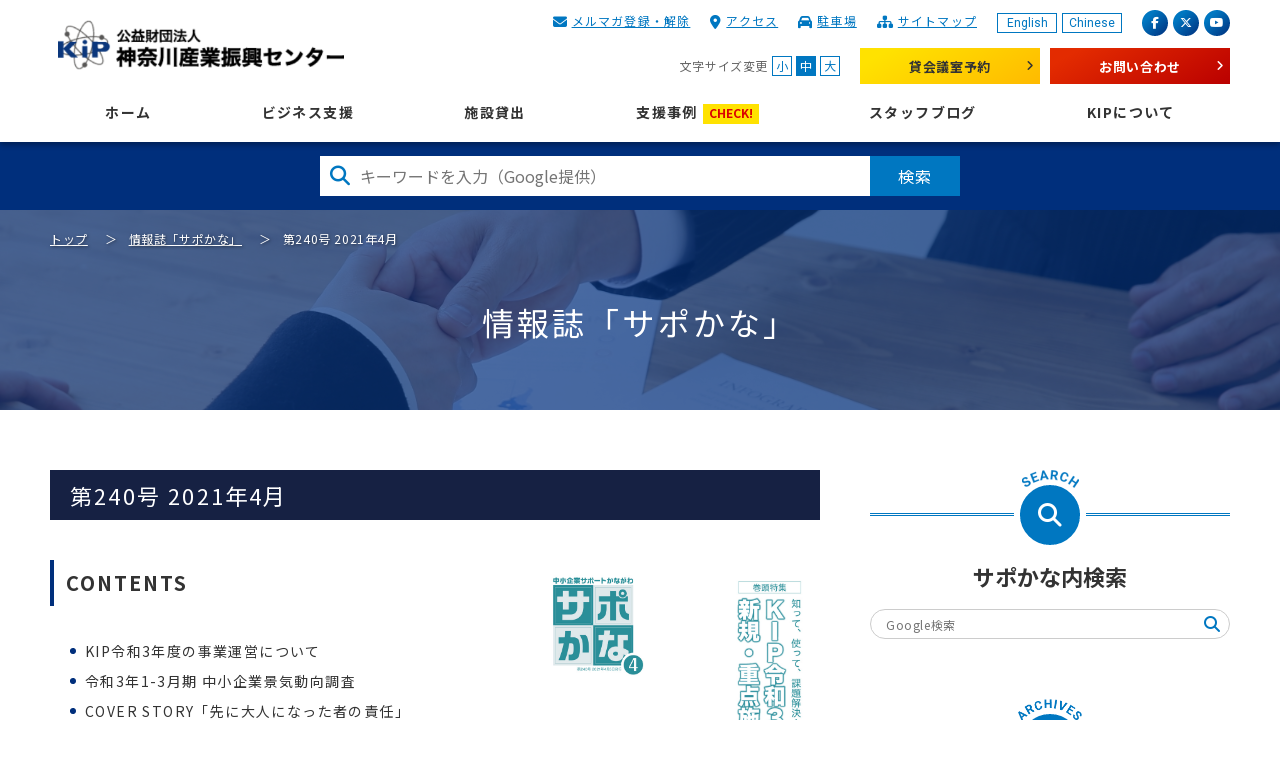

--- FILE ---
content_type: text/html; charset=utf-8
request_url: https://www.kipc.or.jp/support-kanagawa/2021/240-202104/
body_size: 7237
content:



<!DOCTYPE html>
<html lang="ja" dir="ltr">
<head prefix="og: http://ogp.me/ns# fb: http://ogp.me/ns/fb# article: http://ogp.me/ns/article#">

<meta http-equiv="X-UA-Compatible" content="IE=edge">
<meta charset="UTF-8">

<title>第240号 2021年4月 | 情報誌「サポかな」 | KIP | 公益財団法人 神奈川産業振興センター</title>
<meta name="viewport" content="width=device-width,initial-scale=1">
<meta name="description" content="中小企業の起業から経営・資金調達までを総合的にサポートする公益財団法人 神奈川産業振興センター（KIP）が発行する情報誌「中小企業サポートかながわ」（サポかな）第240号 2021年4月のご紹介です。">
<meta name="keywords" content="">
<!-- [ OGP ] -->
<meta property="og:type" content="article">
<meta property="og:site_name" content="KIP | 公益財団法人 神奈川産業振興センター">
<meta property="og:title" content="第240号 2021年4月">
<meta property="og:description" content="中小企業の起業から経営・資金調達までを総合的にサポートする公益財団法人 神奈川産業振興センター（KIP）が発行する情報誌「中小企業サポートかながわ」（サポかな）第240号 2021年4月のご紹介です。">
<meta property="og:url" content="https://www.kipc.or.jp/support-kanagawa/2021/240-202104/">
<meta property="og:image" content="https://www.kipc.or.jp/img/ogp.jpg">
<!-- /[ OGP ] -->
<meta name="format-detection" content="telephone=no">
<link rel="shortcut icon" type="image/vnd.microsoft.icon" href="/img/favicon.ico">
<link rel="apple-touch-icon-precomposed" href="/img/apple_touch_icon.png">

<link rel="stylesheet" href="https://cdnjs.cloudflare.com/ajax/libs/font-awesome/6.5.1/css/all.min.css" integrity="sha512-DTOQO9RWCH3ppGqcWaEA1BIZOC6xxalwEsw9c2QQeAIftl+Vegovlnee1c9QX4TctnWMn13TZye+giMm8e2LwA==" crossorigin="anonymous" referrerpolicy="no-referrer">
<link rel="stylesheet" href="/css/libs/libs.css?date=20210302">
<link rel="stylesheet" href="/css/common.css?date=20251201">


<!-- Google tag (gtag.js) -->
<script async src="https://www.googletagmanager.com/gtag/js?id=G-HPY11TH7QF"></script>
<script>
  window.dataLayer = window.dataLayer || [];
  function gtag(){dataLayer.push(arguments);}
  gtag('js', new Date());

  gtag('config', 'G-HPY11TH7QF');
  gtag('config', 'UA-4032091-1');
</script>

</head>

<body class="page-support-kanagawa ">
<div class="l-wrapper" id="top">

<!-- [ HEADER-AREA ] -->
<header class="l-header">
<div class="l-header-inner">
<span class="l-header-logo">
<a href="/">KIP | 公益財団法人 神奈川産業振興センター</a>
</span>

<button class="l-header-toggle mod-sp-menu"><span></span>MENU</button>

<div class="l-header-menu">
<div class="l-header-menu-inner">

<div class="l-header-sub-up">

<div class="l-header-sub-up-inner">
<ul class="mod-header-language">
<li><a href="/en/">English</a></li>
<li><a href="/cn/">Chinese</a></li>
</ul>

<ul class="mod-header-sns">
<li><a href="https://www.facebook.com/kipc.or.jp" target="_blank"><span class="fab fa-facebook-f" aria-hidden="true"></span><span class="sr-only">facebook</span></a></li>
<li><a href="https://twitter.com/KIP21231367" target="_blank"><span class="fab fa-x-twitter" aria-hidden="true"></span><span class="sr-only">X（旧 twitter）</span></a></li>
<li><a href="https://www.youtube.com/channel/UCxiVxOMixiHTUHnN7I5utGQ" target="_blank"><span class="fab fa-youtube" aria-hidden="true"></span><span class="sr-only">youtube</span></a></li>
</ul>
</div><!-- /.l-header-sub-up-inner -->

<ul class="mod-header-link">
<li><span class="fas fa-envelope"></span><a href="/mailmagazine/">メルマガ登録・解除</a></li>
<li><span class="fas fa-map-marker-alt"></span><a href="/about-kip/access/">アクセス</a></li>
<li><span class="fas fa-car"></span><a href="/about-kip/parking-area/">駐車場</a></li>
<li><span class="fas fa-sitemap"></span><a href="/sitemap/">サイトマップ</a></li>
</ul>
</div><!-- /.l-header-sub-up -->

<div class="l-header-sub-under">


<div class="mod-header-fontsize">
<span>文字サイズ変更</span>
<ul>
<li><a href="javascript:void(0)" id="fontsize-s">小</a></li>
<li><a href="javascript:void(0)" id="fontsize-m">中</a></li>
<li><a href="javascript:void(0)" id="fontsize-l">大</a></li>
</ul>
</div>

<ul class="mod-header-contact">
<li class="rental"><a href="/rental/rental-mtg-room/vacancy/">貸会議室予約</a></li>
<li class="contact"><a href="/contact/">お問い合わせ</a></li>
</ul>
</div><!-- /.l-header-sub-under -->

<nav class="l-header-nav">
<ul class="mod-header-nav">
<li><a href="/">ホーム</a></li>
<li><a href="/business-support/">ビジネス支援</a>
<div class="mod-header-nav-child">
<a href="/business-support/" class="mod-header-nav-heading">ビジネス支援<span class="is-br-sp-show is-br-tb-show">トップ</span></a>
<ul class="mod-header-nav-2nd">
<li><a href="/business-support/management/" class="link-icon"><img src="/img/pic_management_02.png" alt="相談窓口のアイコン"><span class="caption">総合相談窓口</span></a>
<ul class="mod-header-nav-3rd">
<li><a href="/business-support/">初めての方へ</a></li>
<li><a href="/business-support/management/">総合相談窓口</a></li>
<li><a href="/business-support/management/adviser/">経営アドバイザーの派遣</a></li>
<li><a href="/business-support/management/mibyo/">企業経営の未病改善</a></li>
<li><a href="/DXsupport/">DX(デジタルトランスフォーメーション)支援</a></li>
</ul>
</li>
<li><a href="/business-support/development-of-market/" class="link-icon"><img src="/img/pic_development-of-market_02.png" alt=""><span class="caption">販路開拓</span></a>
<ul class="mod-header-nav-3rd">
<li><a href="/business-support/development-of-market/">販路開拓</a></li>
<!--<li><a href="/business-support/development-of-market/trading-and-order-received/">取引あっせん・商談会</a></li>
<li><a href="/business-support/development-of-market/technology-fair/">展示会</a></li>-->
<li><a href="/business-support/development-of-market/business-chance/">ビジネスチャンス開拓研究会</a></li>
</ul>
</li>
<li><a href="/business-support/internationalization/" class="link-icon"><img src="/img/pic_internationalization_02.png" alt=""><span class="caption">海外進出</span></a>
<ul class="mod-header-nav-3rd">
<li><a href="/business-support/internationalization/">海外進出</a></li>
<li><a href="/business-support/internationalization/european-economic-exchange/">海外からの進出</a></li>
<li><a href="/business-support/internationalization/industrial/">神奈川インダストリアルパーク（ベトナムへの進出支援）</a></li>
</ul>
</li>
<li><a href="/business-support/funding/" class="link-icon"><img src="/img/pic_funding_02.png" alt=""><span class="caption">設備投資</span></a>
<ul class="mod-header-nav-3rd">
<li><a href="/business-support/funding/">設備貸与制度</a></li>
<li><a href="/business-support/funding/funding-info/">設備情報サイト</a></li>
<li><a href="/business-support/funding/funding-infopr/">設備情報サイト掲載企業募集</a></li>
</ul>
</li>
<li><a href="/business-support/establishment/" class="link-icon"><img src="/img/pic_establishment_02.png" alt=""><span class="caption">ベンチャー</span></a>
<ul class="mod-header-nav-3rd">
<li><a href="/business-support/establishment/">ベンチャー</a></li>
<li><a href="/business-support/establishment/business-audition/">かながわビジネスオーディション</a></li>
<li><a href="/business-support/establishment/incubate-support/">インキュベート施設</a></li>
</ul>
</li>
<li><a href="/business-support/business-succession/" class="link-icon"><img src="/img/pic_business-succession_02.png" alt=""><span class="caption">事業承継</span></a>
<ul class="mod-header-nav-3rd">
<li><a href="/business-support/business-succession/">事業承継</a></li>
</ul>
</li>
<li><a href="/business-support/saisei/" class="link-icon"><img src="/img/pic_saisei_02.png" alt=""><span class="caption">事業再生</span></a>
<ul class="mod-header-nav-3rd">
<li><a href="/business-support/saisei/">事業再生</a></li>
<li><a href="/business-support/saisei/conference/">神奈川県中小企業活性化協議会</a></li>
<li><a href="/business-support/saisei/improvement/">経営改善計画策定支援</a></li>
</ul>
</li>
<li><a href="/business-support/productivity/" class="link-icon"><img src="/img/pic_professional-talent_02.png" alt=""><span class="caption">生産性向上・人材活用</span></a>
<ul class="mod-header-nav-3rd">
<li><a href="/business-support/productivity/">生産性向上・人材活用</a></li>
<li><a href="/business-support/productivity/professional-talent/">神奈川県プロ人材活用センター</a></li>
<li><a href="/business-support/productivity/foreign-talent/">かながわ外国人材活用支援ステーション</a></li>
</ul>
</li>
</ul>
</div><!-- /.mod-header-nav-child -->
</li>
<li><a href="/rental/">施設貸出</a>
<div class="mod-header-nav-child">
<a href="/rental/" class="mod-header-nav-heading">施設貸出<span class="is-br-sp-show is-br-tb-show">トップ</span></a>
<ul class="mod-header-nav-2nd">
<li><a href="/rental/rental-mtg-room/" class="link-figure"><figure><img src="/img/ph_rental-mtg-room_01.jpg" alt=""><figcaption>貸会議室・多目的ホール</figcaption></figure></a>
<ul class="mod-header-nav-3rd">
<li><a href="/rental/rental-mtg-room/vacancy/">空室状況・予約申込み</a></li>
</ul>
</li>
<li><a href="/rental/rental-office/" class="link-figure"><figure><img src="/img/ph_rental-office_01.jpg" alt=""><figcaption>賃貸オフィス</figcaption></figure></a>
<ul class="mod-header-nav-3rd">
<li><a href="/rental/rental-office/vacancy/">空室状況</a></li>
</ul>
</li>
<li><a href="/rental/incubate-room/" class="link-figure"><figure><img src="/img/ph_incubate-room_01.jpg" alt=""><figcaption>インキュベート施設</figcaption></figure></a>
<ul class="mod-header-nav-3rd">
<li><a href="/rental/incubate-room/about-incubate/">インキュベートルーム</a>
<ul>
<li><a href="/rental/incubate-room/about-incubate/vacancy/">空室状況</a></li>
</ul>
</li>
<li><a href="/rental/incubate-room/shared-office/">シェアードオフィス</a>
<ul>
<li><a href="/rental/incubate-room/shared-office/vacancy/">空席状況</a></li>
</ul>
</li>
<li><a href="/rental/incubate-room/drecome/">ドリカムスペース</a>
<ul>
<li><a href="/rental/incubate-room/drecome/vacancy/">空席状況</a></li>
</ul>
</li>
</ul>
</li>
<li><a href="/rental/parking-area/" class="link-figure"><figure><img src="/img/ph_parking-area_01.jpg" alt=""><figcaption>月極駐車場</figcaption></figure></a></li>
<li><a href="/rental/tenant/" class="link-figure"><figure><img src="/img/ph_rental-tenant_01.jpg" alt=""><figcaption>入居団体一覧</figcaption></figure></a></li>
</ul>
</div><!-- /.mod-header-nav-child -->
</li>
<li><a href="/blog/case/">支援事例<span class="mod-label">CHECK!</span></a></li>
<li><a href="/blog/">スタッフブログ</a></li>
<li><a href="/about-kip/">KIPについて</a>
<div class="mod-header-nav-child">
<a href="/about-kip/" class="mod-header-nav-heading">KIPについて<span class="is-br-sp-show is-br-tb-show">トップ</span></a>
<ul class="mod-header-nav-2nd">
<li><a href="/about-kip/history/">沿革</a></li>
<li><a href="/about-kip/kip-organization-chart/">組織図</a></li>
<li><a href="/recruit/">採用情報</a></li>
<li><a href="/about-kip/kipkai/">会員組織KIP会</a>
<ul class="mod-header-nav-3rd">
<li><a href="/about-kip/kipkai/hiroba/">KIP会ひろば</a></li>
<li><a href="/about-kip/kipkai/members/">KIP会会員企業紹介</a></li>
<li><a href="/about-kip/kipkai/admission/">KIP会入会申し込み書希望</a></li>
<li><a href="/about-kip/seminar/">セミナー・イベント情報</a></li>
</ul>
</li>
<li><a href="/about-kip/public-information/">情報公開資料</a></li>
<li><a href="/about-kip/access/">アクセス</a></li>
<li><a href="/about-kip/parking-area/">駐車場</a></li>
<li><a href="/about-kip/sustainability/">サステナビリティ</a>
<ul class="mod-header-nav-3rd">
<li><a href="/about-kip/sustainability/sdgs/">SDGsの取り組み</a></li>
<li><a href="/about-kip/sustainability/healthcare/">健康経営の取り組み</a></li>
<li><a href="/about-kip/sustainability/actionplan/">一般事業主行動計画</a></li>
</ul>
</li>
</ul>
</div><!-- /.mod-header-nav-child -->
</li>
</ul>
</nav><!-- /.l-header-nav -->
</div><!-- /.l-header-menu-inner -->
</div><!-- /.l-header-menu -->

</div><!-- /.l-header-inner -->
</header>
<!-- /[ HEADER-AREA ] -->



<div class="l-searchbox">
<div class="mt-site-search-container">
<div id="mt-site-search" class="mt-site-search">
<div>
<form class="mt-site-search-form js-google-search" data-open-window="1">
<input id="mt-site-search-form__query" class="mt-site-search-form__query" type="search" placeholder="キーワードを入力（Google提供）" aria-label="検索したい文字を入力してください">
<button class="mt-site-search-form__button" type="submit">検索</button>
</form>
</div>
</div>
</div>
</div><!-- /.l-searchbox -->


<!-- [[ CONTENT-AREA ]] -->
<div class="l-contents">
<div class="l-kv">
<img src="/img/ph_kv_business-support_01.png" alt="" class="l-kv-bg mod-img2bg">
<div class="l-kv-inner">
<div class="mod-breadcrumbs">
<ol>
<li><a href="/">トップ</a></li>


<li><a href="https://www.kipc.or.jp/support-kanagawa/">情報誌「サポかな」</a></li>
<li>第240号 2021年4月</li>
</ol>
</div><!-- /.mod-breadcrumbs -->
<h1 class="l-kv-title">
情報誌「サポかな」
</h1>
</div><!-- /.l-kv-inner -->
</div><!-- /.l-kv -->

<div class="l-contents-column">
<main class="l-main">
<div class="l-main-inner">
<h2>第240号 2021年4月</h2>
<div class="l-column col-2 col-image">
<div class="l-column-inner">
<h3>CONTENTS</h3>
<ul>
<li>KIP令和3年度の事業運営について</li>
<li>令和3年1-3月期 中小企業景気動向調査</li>
<li>COVER STORY「先に大人になった者の責任」<br />～株式会社 栄和産業</li>
<li>緊急事態宣言の影響緩和に係る一時支援金／<br />補助金申請のポイント①</li>
<li>令和3年度県産業労働局主要事業の紹介</li>
<li>神奈川県中小企業制度融資</li>
<li>省エネルギー診断／<br />公募型「ロボット実証実験支援事業」企画募集！／<br />KISTECの講座紹介 ～品質管理講習会（基礎課程）</li>
<li>企業立地促進融資／県海外駐在員事務所案内</li>
<li>一目瞭然　Before→After［Vol.1］<br />～補助金申請書のブラッシュアップ</li>
<li>下請かけこみ寺相談事例／ <br />入れてよかったこのアプリ ～株式会社 栄和産業</li>
</ul>
</div><!-- /.l-column-inner -->

<div class="l-column-inner">
<figure><img src="https://www.kipc.or.jp/support-kanagawa/.assets/sapokana202104.jpg" alt=""></figure>
<div class="mod-link center">
<a href="https://www.kipc.or.jp/support-kanagawa/.assets/sapokana03_04.pdf" class="icon-right-none" target="_blank"><span class="fas fa-file-pdf"></span>PDFダウンロード</a>
</div><!-- /.mod-link -->
</div><!-- /.l-column-inner -->
</div><!-- /.l-column -->

<div id="js-support-kanagawa-company-list" data-file="https://www.kipc.or.jp/support-kanagawa/.assets/240_company_list.xlsx"></div>

<div class="mod-sns">
<span class="mod-sns-heading">情報をシェア</span>
<ul>
<li><a href="https://www.facebook.com/sharer/sharer.php?u=https%3A%2F%2Fwww.kipc.or.jp%2Fsupport-kanagawa%2F2021%2F240-202104%2F"><span class="fab fa-facebook-f"></span><span class="sr-only">facebook</span></a></li>
<li><a href="https://twitter.com/intent/tweet?url=https%3A%2F%2Fwww.kipc.or.jp%2Fsupport-kanagawa%2F2021%2F240-202104%2F&text=%E6%83%85%E5%A0%B1%E8%AA%8C%E3%80%8C%E3%82%B5%E3%83%9D%E3%81%8B%E3%81%AA%E3%80%8D%20%E7%AC%AC240%E5%8F%B7%202021%E5%B9%B44%E6%9C%88"><span class="fab fa-x-twitter"></span><span class="sr-only">twitter</span></a></li>
</ul>
</div><!-- /.mod-sns -->


</div><!-- /.l-main-inner -->

</main>
<aside class="l-aside">
<h2 class="search"><span>サポかな内検索</span></h2>
<div class="mod-link-aside search">
<div class="mod-search support-kanagawa">
<form class="mt-site-search-form js-google-search" data-path="/support-kanagawa">
<input id="search_support_kanagawa" name="search_support_kanagawa" class="mt-site-search-form__query" type="search" title="search-support-kanagawa"　aria-label="検索したい文字を入力してください" placeholder="Google検索">
<button class="mt-site-search-form__button" type="submit">検索</button>
</form>
</div>
</div>
<h2 class="archives"><span>アーカイブ</span></h2>
<div class="mod-link-aside">
<ul>
<li><a href="https://www.kipc.or.jp/support-kanagawa/2026/">2026年</a></li>
<li><a href="https://www.kipc.or.jp/support-kanagawa/2025/">2025年</a></li>
<li><a href="https://www.kipc.or.jp/support-kanagawa/2024/">2024年</a></li>
<li><a href="https://www.kipc.or.jp/support-kanagawa/2023/">2023年</a></li>
<li><a href="https://www.kipc.or.jp/support-kanagawa/2022/">2022年</a></li>
<li><a href="https://www.kipc.or.jp/support-kanagawa/2021/">2021年</a></li>
<li><a href="https://www.kipc.or.jp/support-kanagawa/2020/">2020年</a></li>
<li><a href="https://www.kipc.or.jp/support-kanagawa/2019/">2019年</a></li>
<li><a href="https://www.kipc.or.jp/support-kanagawa/2018/">2018年</a></li>
<li><a href="https://www.kipc.or.jp/support-kanagawa/2017/">2017年</a></li>
<li><a href="https://www.kipc.or.jp/support-kanagawa/2016/">2016年</a></li>
</ul>
</div><!-- /.mod-link-aside -->

</aside>
</div><!-- /.l-contents-column -->
</div><!-- /.l-contents -->

<!-- [ FOOTER-AREA ] -->
<footer class="l-footer">
<p class="mod-pagetop"><a href="#top" data-scroll>ページTOPへ</a></p>
<div class="l-footer-up">
<div class="l-footer-up-inner">
<nav class="l-footer-nav">
<div class="l-footer-nav-inner">
<ul class="mod-footer-nav">
<li><a href="/">ホーム</a></li>
</ul><!-- /.mod-footer-nav -->
<ul class="mod-footer-nav">
<li><a href="/business-support/">ビジネス支援</a>
<div class="mod-footer-nav-child">
<a href="/business-support/" class="mod-footer-nav-heading">ビジネス支援トップ</a>
<ul class="mod-footer-nav-2nd">
<li><a href="/business-support/management/">総合相談窓口</a></li>
<li><a href="/business-support/development-of-market/">販路開拓</a></li>
<li><a href="/business-support/internationalization/">海外進出</a></li>
<li><a href="/business-support/funding/">設備投資</a></li>
<li><a href="/business-support/establishment/">ベンチャー</a></li>
<li><a href="/business-support/business-succession/">事業承継</a></li>
<li><a href="/business-support/saisei/">事業再生</a></li>
<li><a href="/business-support/productivity/">生産性向上・人材活用</a></li>
</ul>
</div><!-- /.mod-footer-nav-child -->
</li>
</ul><!-- /.mod-footer-nav -->
</div><!-- /.l-footer-nav-inner -->

<div class="l-footer-nav-inner">
<ul class="mod-footer-nav">
<li><a href="/rental/">施設貸出</a>
<div class="mod-footer-nav-child">
<a href="/rental/" class="mod-footer-nav-heading">施設貸出トップ</a>
<ul class="mod-footer-nav-2nd">
<li><a href="/rental/rental-mtg-room/">貸会議室・多目的ホール</a></li>
<li><a href="/rental/rental-office/">賃貸オフィス</a></li>
<li><a href="/rental/incubate-room/">インキュベート施設</a></li>
<li><a href="/rental/parking-area/">月極駐車場</a></li>
<li><a href="/rental/tenant/">入居団体一覧</a></li>
</ul>
</div><!-- /.mod-footer-nav-child -->
</li>
</ul><!-- /.mod-footer-nav -->
</div><!-- /.l-footer-nav-inner -->

<div class="l-footer-nav-inner">
<ul class="mod-footer-nav">
<li><a href="/blog/case/">支援事例</a></li>
</ul>
<ul class="mod-footer-nav">
<li><a href="/blog/">スタッフブログ</a></li>
</ul>
<ul class="mod-footer-nav">
<li><a href="/about-kip/">KIPについて</a>
<div class="mod-footer-nav-child">
<a href="/about-kip/" class="mod-footer-nav-heading">KIPについてトップ</a>
<ul class="mod-footer-nav-2nd">
<li><a href="/about-kip/history/">沿革</a></li>
<li><a href="/about-kip/kip-organization-chart/">組織図</a></li>
<li><a href="/recruit/">採用情報</a></li>
<li><a href="/about-kip/kipkai/">会員組織KIP会</a></li>
<li><a href="/about-kip/public-information/">情報公開資料</a></li>
<li><a href="/about-kip/access/">アクセス</a></li>
<li><a href="/about-kip/parking-area/">駐車場</a></li>
<li><a href="/about-kip/sustainability/">サステナビリティ</a></li>
</ul>
</div><!-- /.mod-footer-nav-child -->
</li>
</ul><!-- /.mod-footer-nav -->
</div><!-- /.l-footer-nav-inner -->

<div class="l-footer-nav-inner">
<ul class="mod-footer-nav">
<li><a href="/topics/">トピックス</a>
<div class="mod-footer-nav-child">
<ul class="mod-footer-nav-2nd">
<li><a href="/topics/seminar-event/">セミナー・イベント</a></li>
<li><a href="/topics/information/">お知らせ</a></li>
</ul>
</div><!-- /.mod-footer-nav-child -->
</li>
</ul><!-- /.mod-footer-nav -->
<ul class="mod-footer-nav">
<li><a href="/support-kanagawa/">情報誌「サポかな」</a></li>
</ul><!-- /.mod-footer-nav -->
</div><!-- /.l-footer-nav-inner -->

<div class="l-footer-nav-inner">
<ul class="mod-footer-nav">
<li><a href="/press-release/">プレスリリース</a></li>
</ul><!-- /.mod-footer-nav -->
<ul class="mod-footer-nav">
<li><a href="/small-business-reports/">中小企業景気動向調査</a></li>
</ul><!-- /.mod-footer-nav -->
<ul class="mod-footer-nav">
<li><a href="/link/">関連リンク</a></li>
</ul><!-- /.mod-footer-nav -->
<ul class="mod-footer-nav">
<li><a href="/mailmagazine/">メールマガジン</a></li>
</ul><!-- /.mod-footer-nav -->
<ul class="mod-footer-nav">
<li><a href="/contact/">お問い合わせ</a></li>
</ul><!-- /.mod-footer-nav -->
</div><!-- /.l-footer-nav-inner -->
</nav>
</div><!-- /.l-footer-up-inner -->
</div><!-- l-footer-up -->

<div class="l-footer-under">
<div class="l-footer-under-inner">
<div class="l-footer-under-left">
<span class="l-footer-logo"><a href="/">KIP | 公益財団法人 神奈川産業振興センター</a></span>
<div class="l-footer-addr">〒231-0015<br>
神奈川県横浜市中区尾上町5-80<br>
神奈川中小企業センタービル4階～6階<br>
TEL：045-633-5000（代）<br>
FAX：045-633-5018</div>
</div><!-- /.l-footer-under-left -->
<div class="l-footer-under-right">
<p class="strong">Follow Me!!</p>
<p>公式SNSでも最新情報配信中!!</p>
<ul class="mod-footer-sns">
<li><a href="https://www.facebook.com/kipc.or.jp" target="_blank"><span class="fab fa-facebook-f" aria-hidden="true"></span><span class="sr-only">facebook</span></a></li>
<li><a href="https://twitter.com/KIP21231367" target="_blank"><span class="fab fa-x-twitter" aria-hidden="true"></span><span class="sr-only">X（旧 twitter）</span></a></li>
<li><a href="https://www.youtube.com/channel/UCxiVxOMixiHTUHnN7I5utGQ" target="_blank"><span class="fab fa-youtube" aria-hidden="true"></span><span class="sr-only">youtube</span></a></li>
</ul>
<ul class="mod-footer-link">
<li><a href="/sitemap/">サイトマップ</a></li>
<li><a href="/privacy/">個人情報保護方針</a></li>
<li><a href="/sitepolicy/">サイトポリシー</a></li>
<li><a href="/webaccessibility/">ウェブアクセシビリティ</a></li>
</ul>
</div><!-- /.l-footer-under-right -->
</div><!-- /.l-footer-under-inner -->
<p class="l-footer-copyright" lang="en">Copyright &copy; 2019 Kanagawa Industrial Promotion Center All Rights Reserved.</p>
</div><!-- /.l-footer-under -->
</footer>
<!-- /[ FOOTER-AREA ] -->

<!-- [SP-CONTACT-AREA] -->
<aside class="l-sp-contact">
<ul>
<li class="tel"><a href="tel:0456335200" class=""><span class="fas fa-mobile-alt"></span>電話での<br>お問い合わせ</a></li>
<li class="email"><a href="/contact/"><span class="fas fa-envelope"></span>メールでの<br>お問い合わせ</a></li>
</ul>
</aside>
<!-- /[SP-CONTACT-AREA] -->


</div><!-- /.l-wrapper -->

<!-- [ SCRIPTS ] -->
<script src="//ajax.googleapis.com/ajax/libs/jquery/3.4.1/jquery.min.js" ></script>
<script>window.jQuery || document.write('<script src="/js/libs/jquery.min.js"><\/script>');</script>
<script src="/js/libs/libs.js?date=20210302"></script>
<script src="/js/app.bundle.js?date=20250331"></script>

<!-- /[ SCRIPTS ] -->
<script src="/js/support_kanagawa_company_list.bundle.js" defer></script>

<script src="https://form.movabletype.net/dist/parent-loader.js" defer async></script></body>
</html>




--- FILE ---
content_type: application/javascript; charset=utf-8
request_url: https://www.kipc.or.jp/js/support_kanagawa_company_list.bundle.js
body_size: 465723
content:
!function(e){var t={};function r(n){if(t[n])return t[n].exports;var a=t[n]={i:n,l:!1,exports:{}};return e[n].call(a.exports,a,a.exports,r),a.l=!0,a.exports}r.m=e,r.c=t,r.d=function(e,t,n){r.o(e,t)||Object.defineProperty(e,t,{enumerable:!0,get:n})},r.r=function(e){"undefined"!=typeof Symbol&&Symbol.toStringTag&&Object.defineProperty(e,Symbol.toStringTag,{value:"Module"}),Object.defineProperty(e,"__esModule",{value:!0})},r.t=function(e,t){if(1&t&&(e=r(e)),8&t)return e;if(4&t&&"object"==typeof e&&e&&e.__esModule)return e;var n=Object.create(null);if(r.r(n),Object.defineProperty(n,"default",{enumerable:!0,value:e}),2&t&&"string"!=typeof e)for(var a in e)r.d(n,a,function(t){return e[t]}.bind(null,a));return n},r.n=function(e){var t=e&&e.__esModule?function(){return e.default}:function(){return e};return r.d(t,"a",t),t},r.o=function(e,t){return Object.prototype.hasOwnProperty.call(e,t)},r.p="",r(r.s=360)}([function(e,t,r){var n=r(2),a=r(8),i=r(15),o=r(12),s=r(18),l=function(e,t,r){var c,f,u,h,d=e&l.F,p=e&l.G,g=e&l.S,m=e&l.P,v=e&l.B,b=p?n:g?n[t]||(n[t]={}):(n[t]||{}).prototype,y=p?a:a[t]||(a[t]={}),w=y.prototype||(y.prototype={});for(c in p&&(r=t),r)u=((f=!d&&b&&void 0!==b[c])?b:r)[c],h=v&&f?s(u,n):m&&"function"==typeof u?s(Function.call,u):u,b&&o(b,c,u,e&l.U),y[c]!=u&&i(y,c,h),m&&w[c]!=u&&(w[c]=u)};n.core=a,l.F=1,l.G=2,l.S=4,l.P=8,l.B=16,l.W=32,l.U=64,l.R=128,e.exports=l},function(e,t,r){"use strict";e.exports=r(332)},function(e,t){var r=e.exports="undefined"!=typeof window&&window.Math==Math?window:"undefined"!=typeof self&&self.Math==Math?self:Function("return this")();"number"==typeof __g&&(__g=r)},function(e,t){e.exports=function(e){try{return!!e()}catch(e){return!0}}},function(e,t,r){var n=r(5);e.exports=function(e){if(!n(e))throw TypeError(e+" is not an object!");return e}},function(e,t){e.exports=function(e){return"object"==typeof e?null!==e:"function"==typeof e}},function(e,t,r){var n=r(52)("wks"),a=r(30),i=r(2).Symbol,o="function"==typeof i;(e.exports=function(e){return n[e]||(n[e]=o&&i[e]||(o?i:a)("Symbol."+e))}).store=n},function(e,t,r){var n=r(20),a=Math.min;e.exports=function(e){return e>0?a(n(e),9007199254740991):0}},function(e,t){var r=e.exports={version:"2.6.11"};"number"==typeof __e&&(__e=r)},function(e,t,r){e.exports=!r(3)((function(){return 7!=Object.defineProperty({},"a",{get:function(){return 7}}).a}))},function(e,t,r){var n=r(4),a=r(100),i=r(27),o=Object.defineProperty;t.f=r(9)?Object.defineProperty:function(e,t,r){if(n(e),t=i(t,!0),n(r),a)try{return o(e,t,r)}catch(e){}if("get"in r||"set"in r)throw TypeError("Accessors not supported!");return"value"in r&&(e[t]=r.value),e}},function(e,t,r){var n=r(25);e.exports=function(e){return Object(n(e))}},function(e,t,r){var n=r(2),a=r(15),i=r(14),o=r(30)("src"),s=r(143),l=(""+s).split("toString");r(8).inspectSource=function(e){return s.call(e)},(e.exports=function(e,t,r,s){var c="function"==typeof r;c&&(i(r,"name")||a(r,"name",t)),e[t]!==r&&(c&&(i(r,o)||a(r,o,e[t]?""+e[t]:l.join(String(t)))),e===n?e[t]=r:s?e[t]?e[t]=r:a(e,t,r):(delete e[t],a(e,t,r)))})(Function.prototype,"toString",(function(){return"function"==typeof this&&this[o]||s.call(this)}))},function(e,t,r){var n=r(0),a=r(3),i=r(25),o=/"/g,s=function(e,t,r,n){var a=String(i(e)),s="<"+t;return""!==r&&(s+=" "+r+'="'+String(n).replace(o,"&quot;")+'"'),s+">"+a+"</"+t+">"};e.exports=function(e,t){var r={};r[e]=t(s),n(n.P+n.F*a((function(){var t=""[e]('"');return t!==t.toLowerCase()||t.split('"').length>3})),"String",r)}},function(e,t){var r={}.hasOwnProperty;e.exports=function(e,t){return r.call(e,t)}},function(e,t,r){var n=r(10),a=r(29);e.exports=r(9)?function(e,t,r){return n.f(e,t,a(1,r))}:function(e,t,r){return e[t]=r,e}},function(e,t,r){var n=r(45),a=r(25);e.exports=function(e){return n(a(e))}},function(e,t,r){"use strict";var n=r(3);e.exports=function(e,t){return!!e&&n((function(){t?e.call(null,(function(){}),1):e.call(null)}))}},function(e,t,r){var n=r(19);e.exports=function(e,t,r){if(n(e),void 0===t)return e;switch(r){case 1:return function(r){return e.call(t,r)};case 2:return function(r,n){return e.call(t,r,n)};case 3:return function(r,n,a){return e.call(t,r,n,a)}}return function(){return e.apply(t,arguments)}}},function(e,t){e.exports=function(e){if("function"!=typeof e)throw TypeError(e+" is not a function!");return e}},function(e,t){var r=Math.ceil,n=Math.floor;e.exports=function(e){return isNaN(e=+e)?0:(e>0?n:r)(e)}},function(e,t,r){var n=r(46),a=r(29),i=r(16),o=r(27),s=r(14),l=r(100),c=Object.getOwnPropertyDescriptor;t.f=r(9)?c:function(e,t){if(e=i(e),t=o(t,!0),l)try{return c(e,t)}catch(e){}if(s(e,t))return a(!n.f.call(e,t),e[t])}},function(e,t,r){var n=r(0),a=r(8),i=r(3);e.exports=function(e,t){var r=(a.Object||{})[e]||Object[e],o={};o[e]=t(r),n(n.S+n.F*i((function(){r(1)})),"Object",o)}},function(e,t,r){var n=r(18),a=r(45),i=r(11),o=r(7),s=r(116);e.exports=function(e,t){var r=1==e,l=2==e,c=3==e,f=4==e,u=6==e,h=5==e||u,d=t||s;return function(t,s,p){for(var g,m,v=i(t),b=a(v),y=n(s,p,3),w=o(b.length),E=0,_=r?d(t,w):l?d(t,0):void 0;w>E;E++)if((h||E in b)&&(m=y(g=b[E],E,v),e))if(r)_[E]=m;else if(m)switch(e){case 3:return!0;case 5:return g;case 6:return E;case 2:_.push(g)}else if(f)return!1;return u?-1:c||f?f:_}}},function(e,t){var r={}.toString;e.exports=function(e){return r.call(e).slice(8,-1)}},function(e,t){e.exports=function(e){if(null==e)throw TypeError("Can't call method on  "+e);return e}},function(e,t,r){"use strict";if(r(9)){var n=r(31),a=r(2),i=r(3),o=r(0),s=r(63),l=r(89),c=r(18),f=r(43),u=r(29),h=r(15),d=r(44),p=r(20),g=r(7),m=r(127),v=r(33),b=r(27),y=r(14),w=r(47),E=r(5),_=r(11),S=r(81),C=r(34),k=r(36),x=r(35).f,A=r(83),T=r(30),B=r(6),I=r(23),R=r(53),O=r(48),P=r(85),F=r(41),D=r(56),N=r(42),M=r(84),L=r(118),U=r(10),z=r(21),W=U.f,j=z.f,V=a.RangeError,H=a.TypeError,X=a.Uint8Array,G=Array.prototype,Y=l.ArrayBuffer,$=l.DataView,K=I(0),q=I(2),Q=I(3),Z=I(4),J=I(5),ee=I(6),te=R(!0),re=R(!1),ne=P.values,ae=P.keys,ie=P.entries,oe=G.lastIndexOf,se=G.reduce,le=G.reduceRight,ce=G.join,fe=G.sort,ue=G.slice,he=G.toString,de=G.toLocaleString,pe=B("iterator"),ge=B("toStringTag"),me=T("typed_constructor"),ve=T("def_constructor"),be=s.CONSTR,ye=s.TYPED,we=s.VIEW,Ee=I(1,(function(e,t){return xe(O(e,e[ve]),t)})),_e=i((function(){return 1===new X(new Uint16Array([1]).buffer)[0]})),Se=!!X&&!!X.prototype.set&&i((function(){new X(1).set({})})),Ce=function(e,t){var r=p(e);if(r<0||r%t)throw V("Wrong offset!");return r},ke=function(e){if(E(e)&&ye in e)return e;throw H(e+" is not a typed array!")},xe=function(e,t){if(!(E(e)&&me in e))throw H("It is not a typed array constructor!");return new e(t)},Ae=function(e,t){return Te(O(e,e[ve]),t)},Te=function(e,t){for(var r=0,n=t.length,a=xe(e,n);n>r;)a[r]=t[r++];return a},Be=function(e,t,r){W(e,t,{get:function(){return this._d[r]}})},Ie=function(e){var t,r,n,a,i,o,s=_(e),l=arguments.length,f=l>1?arguments[1]:void 0,u=void 0!==f,h=A(s);if(null!=h&&!S(h)){for(o=h.call(s),n=[],t=0;!(i=o.next()).done;t++)n.push(i.value);s=n}for(u&&l>2&&(f=c(f,arguments[2],2)),t=0,r=g(s.length),a=xe(this,r);r>t;t++)a[t]=u?f(s[t],t):s[t];return a},Re=function(){for(var e=0,t=arguments.length,r=xe(this,t);t>e;)r[e]=arguments[e++];return r},Oe=!!X&&i((function(){de.call(new X(1))})),Pe=function(){return de.apply(Oe?ue.call(ke(this)):ke(this),arguments)},Fe={copyWithin:function(e,t){return L.call(ke(this),e,t,arguments.length>2?arguments[2]:void 0)},every:function(e){return Z(ke(this),e,arguments.length>1?arguments[1]:void 0)},fill:function(e){return M.apply(ke(this),arguments)},filter:function(e){return Ae(this,q(ke(this),e,arguments.length>1?arguments[1]:void 0))},find:function(e){return J(ke(this),e,arguments.length>1?arguments[1]:void 0)},findIndex:function(e){return ee(ke(this),e,arguments.length>1?arguments[1]:void 0)},forEach:function(e){K(ke(this),e,arguments.length>1?arguments[1]:void 0)},indexOf:function(e){return re(ke(this),e,arguments.length>1?arguments[1]:void 0)},includes:function(e){return te(ke(this),e,arguments.length>1?arguments[1]:void 0)},join:function(e){return ce.apply(ke(this),arguments)},lastIndexOf:function(e){return oe.apply(ke(this),arguments)},map:function(e){return Ee(ke(this),e,arguments.length>1?arguments[1]:void 0)},reduce:function(e){return se.apply(ke(this),arguments)},reduceRight:function(e){return le.apply(ke(this),arguments)},reverse:function(){for(var e,t=ke(this).length,r=Math.floor(t/2),n=0;n<r;)e=this[n],this[n++]=this[--t],this[t]=e;return this},some:function(e){return Q(ke(this),e,arguments.length>1?arguments[1]:void 0)},sort:function(e){return fe.call(ke(this),e)},subarray:function(e,t){var r=ke(this),n=r.length,a=v(e,n);return new(O(r,r[ve]))(r.buffer,r.byteOffset+a*r.BYTES_PER_ELEMENT,g((void 0===t?n:v(t,n))-a))}},De=function(e,t){return Ae(this,ue.call(ke(this),e,t))},Ne=function(e){ke(this);var t=Ce(arguments[1],1),r=this.length,n=_(e),a=g(n.length),i=0;if(a+t>r)throw V("Wrong length!");for(;i<a;)this[t+i]=n[i++]},Me={entries:function(){return ie.call(ke(this))},keys:function(){return ae.call(ke(this))},values:function(){return ne.call(ke(this))}},Le=function(e,t){return E(e)&&e[ye]&&"symbol"!=typeof t&&t in e&&String(+t)==String(t)},Ue=function(e,t){return Le(e,t=b(t,!0))?u(2,e[t]):j(e,t)},ze=function(e,t,r){return!(Le(e,t=b(t,!0))&&E(r)&&y(r,"value"))||y(r,"get")||y(r,"set")||r.configurable||y(r,"writable")&&!r.writable||y(r,"enumerable")&&!r.enumerable?W(e,t,r):(e[t]=r.value,e)};be||(z.f=Ue,U.f=ze),o(o.S+o.F*!be,"Object",{getOwnPropertyDescriptor:Ue,defineProperty:ze}),i((function(){he.call({})}))&&(he=de=function(){return ce.call(this)});var We=d({},Fe);d(We,Me),h(We,pe,Me.values),d(We,{slice:De,set:Ne,constructor:function(){},toString:he,toLocaleString:Pe}),Be(We,"buffer","b"),Be(We,"byteOffset","o"),Be(We,"byteLength","l"),Be(We,"length","e"),W(We,ge,{get:function(){return this[ye]}}),e.exports=function(e,t,r,l){var c=e+((l=!!l)?"Clamped":"")+"Array",u="get"+e,d="set"+e,p=a[c],v=p||{},b=p&&k(p),y=!p||!s.ABV,_={},S=p&&p.prototype,A=function(e,r){W(e,r,{get:function(){return function(e,r){var n=e._d;return n.v[u](r*t+n.o,_e)}(this,r)},set:function(e){return function(e,r,n){var a=e._d;l&&(n=(n=Math.round(n))<0?0:n>255?255:255&n),a.v[d](r*t+a.o,n,_e)}(this,r,e)},enumerable:!0})};y?(p=r((function(e,r,n,a){f(e,p,c,"_d");var i,o,s,l,u=0,d=0;if(E(r)){if(!(r instanceof Y||"ArrayBuffer"==(l=w(r))||"SharedArrayBuffer"==l))return ye in r?Te(p,r):Ie.call(p,r);i=r,d=Ce(n,t);var v=r.byteLength;if(void 0===a){if(v%t)throw V("Wrong length!");if((o=v-d)<0)throw V("Wrong length!")}else if((o=g(a)*t)+d>v)throw V("Wrong length!");s=o/t}else s=m(r),i=new Y(o=s*t);for(h(e,"_d",{b:i,o:d,l:o,e:s,v:new $(i)});u<s;)A(e,u++)})),S=p.prototype=C(We),h(S,"constructor",p)):i((function(){p(1)}))&&i((function(){new p(-1)}))&&D((function(e){new p,new p(null),new p(1.5),new p(e)}),!0)||(p=r((function(e,r,n,a){var i;return f(e,p,c),E(r)?r instanceof Y||"ArrayBuffer"==(i=w(r))||"SharedArrayBuffer"==i?void 0!==a?new v(r,Ce(n,t),a):void 0!==n?new v(r,Ce(n,t)):new v(r):ye in r?Te(p,r):Ie.call(p,r):new v(m(r))})),K(b!==Function.prototype?x(v).concat(x(b)):x(v),(function(e){e in p||h(p,e,v[e])})),p.prototype=S,n||(S.constructor=p));var T=S[pe],B=!!T&&("values"==T.name||null==T.name),I=Me.values;h(p,me,!0),h(S,ye,c),h(S,we,!0),h(S,ve,p),(l?new p(1)[ge]==c:ge in S)||W(S,ge,{get:function(){return c}}),_[c]=p,o(o.G+o.W+o.F*(p!=v),_),o(o.S,c,{BYTES_PER_ELEMENT:t}),o(o.S+o.F*i((function(){v.of.call(p,1)})),c,{from:Ie,of:Re}),"BYTES_PER_ELEMENT"in S||h(S,"BYTES_PER_ELEMENT",t),o(o.P,c,Fe),N(c),o(o.P+o.F*Se,c,{set:Ne}),o(o.P+o.F*!B,c,Me),n||S.toString==he||(S.toString=he),o(o.P+o.F*i((function(){new p(1).slice()})),c,{slice:De}),o(o.P+o.F*(i((function(){return[1,2].toLocaleString()!=new p([1,2]).toLocaleString()}))||!i((function(){S.toLocaleString.call([1,2])}))),c,{toLocaleString:Pe}),F[c]=B?T:I,n||B||h(S,pe,I)}}else e.exports=function(){}},function(e,t,r){var n=r(5);e.exports=function(e,t){if(!n(e))return e;var r,a;if(t&&"function"==typeof(r=e.toString)&&!n(a=r.call(e)))return a;if("function"==typeof(r=e.valueOf)&&!n(a=r.call(e)))return a;if(!t&&"function"==typeof(r=e.toString)&&!n(a=r.call(e)))return a;throw TypeError("Can't convert object to primitive value")}},function(e,t,r){var n=r(30)("meta"),a=r(5),i=r(14),o=r(10).f,s=0,l=Object.isExtensible||function(){return!0},c=!r(3)((function(){return l(Object.preventExtensions({}))})),f=function(e){o(e,n,{value:{i:"O"+ ++s,w:{}}})},u=e.exports={KEY:n,NEED:!1,fastKey:function(e,t){if(!a(e))return"symbol"==typeof e?e:("string"==typeof e?"S":"P")+e;if(!i(e,n)){if(!l(e))return"F";if(!t)return"E";f(e)}return e[n].i},getWeak:function(e,t){if(!i(e,n)){if(!l(e))return!0;if(!t)return!1;f(e)}return e[n].w},onFreeze:function(e){return c&&u.NEED&&l(e)&&!i(e,n)&&f(e),e}}},function(e,t){e.exports=function(e,t){return{enumerable:!(1&e),configurable:!(2&e),writable:!(4&e),value:t}}},function(e,t){var r=0,n=Math.random();e.exports=function(e){return"Symbol(".concat(void 0===e?"":e,")_",(++r+n).toString(36))}},function(e,t){e.exports=!1},function(e,t,r){var n=r(102),a=r(68);e.exports=Object.keys||function(e){return n(e,a)}},function(e,t,r){var n=r(20),a=Math.max,i=Math.min;e.exports=function(e,t){return(e=n(e))<0?a(e+t,0):i(e,t)}},function(e,t,r){var n=r(4),a=r(103),i=r(68),o=r(67)("IE_PROTO"),s=function(){},l=function(){var e,t=r(65)("iframe"),n=i.length;for(t.style.display="none",r(69).appendChild(t),t.src="javascript:",(e=t.contentWindow.document).open(),e.write("<script>document.F=Object<\/script>"),e.close(),l=e.F;n--;)delete l.prototype[i[n]];return l()};e.exports=Object.create||function(e,t){var r;return null!==e?(s.prototype=n(e),r=new s,s.prototype=null,r[o]=e):r=l(),void 0===t?r:a(r,t)}},function(e,t,r){var n=r(102),a=r(68).concat("length","prototype");t.f=Object.getOwnPropertyNames||function(e){return n(e,a)}},function(e,t,r){var n=r(14),a=r(11),i=r(67)("IE_PROTO"),o=Object.prototype;e.exports=Object.getPrototypeOf||function(e){return e=a(e),n(e,i)?e[i]:"function"==typeof e.constructor&&e instanceof e.constructor?e.constructor.prototype:e instanceof Object?o:null}},function(e,t,r){var n=r(6)("unscopables"),a=Array.prototype;null==a[n]&&r(15)(a,n,{}),e.exports=function(e){a[n][e]=!0}},function(e,t,r){var n=r(5);e.exports=function(e,t){if(!n(e)||e._t!==t)throw TypeError("Incompatible receiver, "+t+" required!");return e}},function(e,t,r){var n=r(10).f,a=r(14),i=r(6)("toStringTag");e.exports=function(e,t,r){e&&!a(e=r?e:e.prototype,i)&&n(e,i,{configurable:!0,value:t})}},function(e,t,r){var n=r(0),a=r(25),i=r(3),o=r(71),s="["+o+"]",l=RegExp("^"+s+s+"*"),c=RegExp(s+s+"*$"),f=function(e,t,r){var a={},s=i((function(){return!!o[e]()||"​"!="​"[e]()})),l=a[e]=s?t(u):o[e];r&&(a[r]=l),n(n.P+n.F*s,"String",a)},u=f.trim=function(e,t){return e=String(a(e)),1&t&&(e=e.replace(l,"")),2&t&&(e=e.replace(c,"")),e};e.exports=f},function(e,t){e.exports={}},function(e,t,r){"use strict";var n=r(2),a=r(10),i=r(9),o=r(6)("species");e.exports=function(e){var t=n[e];i&&t&&!t[o]&&a.f(t,o,{configurable:!0,get:function(){return this}})}},function(e,t){e.exports=function(e,t,r,n){if(!(e instanceof t)||void 0!==n&&n in e)throw TypeError(r+": incorrect invocation!");return e}},function(e,t,r){var n=r(12);e.exports=function(e,t,r){for(var a in t)n(e,a,t[a],r);return e}},function(e,t,r){var n=r(24);e.exports=Object("z").propertyIsEnumerable(0)?Object:function(e){return"String"==n(e)?e.split(""):Object(e)}},function(e,t){t.f={}.propertyIsEnumerable},function(e,t,r){var n=r(24),a=r(6)("toStringTag"),i="Arguments"==n(function(){return arguments}());e.exports=function(e){var t,r,o;return void 0===e?"Undefined":null===e?"Null":"string"==typeof(r=function(e,t){try{return e[t]}catch(e){}}(t=Object(e),a))?r:i?n(t):"Object"==(o=n(t))&&"function"==typeof t.callee?"Arguments":o}},function(e,t,r){var n=r(4),a=r(19),i=r(6)("species");e.exports=function(e,t){var r,o=n(e).constructor;return void 0===o||null==(r=n(o)[i])?t:a(r)}},function(e,t){var r;r=function(){return this}();try{r=r||new Function("return this")()}catch(e){"object"==typeof window&&(r=window)}e.exports=r},function(e,t,r){"use strict";(function(e){
/*!
 * The buffer module from node.js, for the browser.
 *
 * @author   Feross Aboukhadijeh <http://feross.org>
 * @license  MIT
 */
var n=r(337),a=r(338),i=r(339);function o(){return l.TYPED_ARRAY_SUPPORT?2147483647:1073741823}function s(e,t){if(o()<t)throw new RangeError("Invalid typed array length");return l.TYPED_ARRAY_SUPPORT?(e=new Uint8Array(t)).__proto__=l.prototype:(null===e&&(e=new l(t)),e.length=t),e}function l(e,t,r){if(!(l.TYPED_ARRAY_SUPPORT||this instanceof l))return new l(e,t,r);if("number"==typeof e){if("string"==typeof t)throw new Error("If encoding is specified then the first argument must be a string");return u(this,e)}return c(this,e,t,r)}function c(e,t,r,n){if("number"==typeof t)throw new TypeError('"value" argument must not be a number');return"undefined"!=typeof ArrayBuffer&&t instanceof ArrayBuffer?function(e,t,r,n){if(t.byteLength,r<0||t.byteLength<r)throw new RangeError("'offset' is out of bounds");if(t.byteLength<r+(n||0))throw new RangeError("'length' is out of bounds");t=void 0===r&&void 0===n?new Uint8Array(t):void 0===n?new Uint8Array(t,r):new Uint8Array(t,r,n);l.TYPED_ARRAY_SUPPORT?(e=t).__proto__=l.prototype:e=h(e,t);return e}(e,t,r,n):"string"==typeof t?function(e,t,r){"string"==typeof r&&""!==r||(r="utf8");if(!l.isEncoding(r))throw new TypeError('"encoding" must be a valid string encoding');var n=0|p(t,r),a=(e=s(e,n)).write(t,r);a!==n&&(e=e.slice(0,a));return e}(e,t,r):function(e,t){if(l.isBuffer(t)){var r=0|d(t.length);return 0===(e=s(e,r)).length?e:(t.copy(e,0,0,r),e)}if(t){if("undefined"!=typeof ArrayBuffer&&t.buffer instanceof ArrayBuffer||"length"in t)return"number"!=typeof t.length||(n=t.length)!=n?s(e,0):h(e,t);if("Buffer"===t.type&&i(t.data))return h(e,t.data)}var n;throw new TypeError("First argument must be a string, Buffer, ArrayBuffer, Array, or array-like object.")}(e,t)}function f(e){if("number"!=typeof e)throw new TypeError('"size" argument must be a number');if(e<0)throw new RangeError('"size" argument must not be negative')}function u(e,t){if(f(t),e=s(e,t<0?0:0|d(t)),!l.TYPED_ARRAY_SUPPORT)for(var r=0;r<t;++r)e[r]=0;return e}function h(e,t){var r=t.length<0?0:0|d(t.length);e=s(e,r);for(var n=0;n<r;n+=1)e[n]=255&t[n];return e}function d(e){if(e>=o())throw new RangeError("Attempt to allocate Buffer larger than maximum size: 0x"+o().toString(16)+" bytes");return 0|e}function p(e,t){if(l.isBuffer(e))return e.length;if("undefined"!=typeof ArrayBuffer&&"function"==typeof ArrayBuffer.isView&&(ArrayBuffer.isView(e)||e instanceof ArrayBuffer))return e.byteLength;"string"!=typeof e&&(e=""+e);var r=e.length;if(0===r)return 0;for(var n=!1;;)switch(t){case"ascii":case"latin1":case"binary":return r;case"utf8":case"utf-8":case void 0:return z(e).length;case"ucs2":case"ucs-2":case"utf16le":case"utf-16le":return 2*r;case"hex":return r>>>1;case"base64":return W(e).length;default:if(n)return z(e).length;t=(""+t).toLowerCase(),n=!0}}function g(e,t,r){var n=!1;if((void 0===t||t<0)&&(t=0),t>this.length)return"";if((void 0===r||r>this.length)&&(r=this.length),r<=0)return"";if((r>>>=0)<=(t>>>=0))return"";for(e||(e="utf8");;)switch(e){case"hex":return B(this,t,r);case"utf8":case"utf-8":return x(this,t,r);case"ascii":return A(this,t,r);case"latin1":case"binary":return T(this,t,r);case"base64":return k(this,t,r);case"ucs2":case"ucs-2":case"utf16le":case"utf-16le":return I(this,t,r);default:if(n)throw new TypeError("Unknown encoding: "+e);e=(e+"").toLowerCase(),n=!0}}function m(e,t,r){var n=e[t];e[t]=e[r],e[r]=n}function v(e,t,r,n,a){if(0===e.length)return-1;if("string"==typeof r?(n=r,r=0):r>2147483647?r=2147483647:r<-2147483648&&(r=-2147483648),r=+r,isNaN(r)&&(r=a?0:e.length-1),r<0&&(r=e.length+r),r>=e.length){if(a)return-1;r=e.length-1}else if(r<0){if(!a)return-1;r=0}if("string"==typeof t&&(t=l.from(t,n)),l.isBuffer(t))return 0===t.length?-1:b(e,t,r,n,a);if("number"==typeof t)return t&=255,l.TYPED_ARRAY_SUPPORT&&"function"==typeof Uint8Array.prototype.indexOf?a?Uint8Array.prototype.indexOf.call(e,t,r):Uint8Array.prototype.lastIndexOf.call(e,t,r):b(e,[t],r,n,a);throw new TypeError("val must be string, number or Buffer")}function b(e,t,r,n,a){var i,o=1,s=e.length,l=t.length;if(void 0!==n&&("ucs2"===(n=String(n).toLowerCase())||"ucs-2"===n||"utf16le"===n||"utf-16le"===n)){if(e.length<2||t.length<2)return-1;o=2,s/=2,l/=2,r/=2}function c(e,t){return 1===o?e[t]:e.readUInt16BE(t*o)}if(a){var f=-1;for(i=r;i<s;i++)if(c(e,i)===c(t,-1===f?0:i-f)){if(-1===f&&(f=i),i-f+1===l)return f*o}else-1!==f&&(i-=i-f),f=-1}else for(r+l>s&&(r=s-l),i=r;i>=0;i--){for(var u=!0,h=0;h<l;h++)if(c(e,i+h)!==c(t,h)){u=!1;break}if(u)return i}return-1}function y(e,t,r,n){r=Number(r)||0;var a=e.length-r;n?(n=Number(n))>a&&(n=a):n=a;var i=t.length;if(i%2!=0)throw new TypeError("Invalid hex string");n>i/2&&(n=i/2);for(var o=0;o<n;++o){var s=parseInt(t.substr(2*o,2),16);if(isNaN(s))return o;e[r+o]=s}return o}function w(e,t,r,n){return j(z(t,e.length-r),e,r,n)}function E(e,t,r,n){return j(function(e){for(var t=[],r=0;r<e.length;++r)t.push(255&e.charCodeAt(r));return t}(t),e,r,n)}function _(e,t,r,n){return E(e,t,r,n)}function S(e,t,r,n){return j(W(t),e,r,n)}function C(e,t,r,n){return j(function(e,t){for(var r,n,a,i=[],o=0;o<e.length&&!((t-=2)<0);++o)r=e.charCodeAt(o),n=r>>8,a=r%256,i.push(a),i.push(n);return i}(t,e.length-r),e,r,n)}function k(e,t,r){return 0===t&&r===e.length?n.fromByteArray(e):n.fromByteArray(e.slice(t,r))}function x(e,t,r){r=Math.min(e.length,r);for(var n=[],a=t;a<r;){var i,o,s,l,c=e[a],f=null,u=c>239?4:c>223?3:c>191?2:1;if(a+u<=r)switch(u){case 1:c<128&&(f=c);break;case 2:128==(192&(i=e[a+1]))&&(l=(31&c)<<6|63&i)>127&&(f=l);break;case 3:i=e[a+1],o=e[a+2],128==(192&i)&&128==(192&o)&&(l=(15&c)<<12|(63&i)<<6|63&o)>2047&&(l<55296||l>57343)&&(f=l);break;case 4:i=e[a+1],o=e[a+2],s=e[a+3],128==(192&i)&&128==(192&o)&&128==(192&s)&&(l=(15&c)<<18|(63&i)<<12|(63&o)<<6|63&s)>65535&&l<1114112&&(f=l)}null===f?(f=65533,u=1):f>65535&&(f-=65536,n.push(f>>>10&1023|55296),f=56320|1023&f),n.push(f),a+=u}return function(e){var t=e.length;if(t<=4096)return String.fromCharCode.apply(String,e);var r="",n=0;for(;n<t;)r+=String.fromCharCode.apply(String,e.slice(n,n+=4096));return r}(n)}t.Buffer=l,t.SlowBuffer=function(e){+e!=e&&(e=0);return l.alloc(+e)},t.INSPECT_MAX_BYTES=50,l.TYPED_ARRAY_SUPPORT=void 0!==e.TYPED_ARRAY_SUPPORT?e.TYPED_ARRAY_SUPPORT:function(){try{var e=new Uint8Array(1);return e.__proto__={__proto__:Uint8Array.prototype,foo:function(){return 42}},42===e.foo()&&"function"==typeof e.subarray&&0===e.subarray(1,1).byteLength}catch(e){return!1}}(),t.kMaxLength=o(),l.poolSize=8192,l._augment=function(e){return e.__proto__=l.prototype,e},l.from=function(e,t,r){return c(null,e,t,r)},l.TYPED_ARRAY_SUPPORT&&(l.prototype.__proto__=Uint8Array.prototype,l.__proto__=Uint8Array,"undefined"!=typeof Symbol&&Symbol.species&&l[Symbol.species]===l&&Object.defineProperty(l,Symbol.species,{value:null,configurable:!0})),l.alloc=function(e,t,r){return function(e,t,r,n){return f(t),t<=0?s(e,t):void 0!==r?"string"==typeof n?s(e,t).fill(r,n):s(e,t).fill(r):s(e,t)}(null,e,t,r)},l.allocUnsafe=function(e){return u(null,e)},l.allocUnsafeSlow=function(e){return u(null,e)},l.isBuffer=function(e){return!(null==e||!e._isBuffer)},l.compare=function(e,t){if(!l.isBuffer(e)||!l.isBuffer(t))throw new TypeError("Arguments must be Buffers");if(e===t)return 0;for(var r=e.length,n=t.length,a=0,i=Math.min(r,n);a<i;++a)if(e[a]!==t[a]){r=e[a],n=t[a];break}return r<n?-1:n<r?1:0},l.isEncoding=function(e){switch(String(e).toLowerCase()){case"hex":case"utf8":case"utf-8":case"ascii":case"latin1":case"binary":case"base64":case"ucs2":case"ucs-2":case"utf16le":case"utf-16le":return!0;default:return!1}},l.concat=function(e,t){if(!i(e))throw new TypeError('"list" argument must be an Array of Buffers');if(0===e.length)return l.alloc(0);var r;if(void 0===t)for(t=0,r=0;r<e.length;++r)t+=e[r].length;var n=l.allocUnsafe(t),a=0;for(r=0;r<e.length;++r){var o=e[r];if(!l.isBuffer(o))throw new TypeError('"list" argument must be an Array of Buffers');o.copy(n,a),a+=o.length}return n},l.byteLength=p,l.prototype._isBuffer=!0,l.prototype.swap16=function(){var e=this.length;if(e%2!=0)throw new RangeError("Buffer size must be a multiple of 16-bits");for(var t=0;t<e;t+=2)m(this,t,t+1);return this},l.prototype.swap32=function(){var e=this.length;if(e%4!=0)throw new RangeError("Buffer size must be a multiple of 32-bits");for(var t=0;t<e;t+=4)m(this,t,t+3),m(this,t+1,t+2);return this},l.prototype.swap64=function(){var e=this.length;if(e%8!=0)throw new RangeError("Buffer size must be a multiple of 64-bits");for(var t=0;t<e;t+=8)m(this,t,t+7),m(this,t+1,t+6),m(this,t+2,t+5),m(this,t+3,t+4);return this},l.prototype.toString=function(){var e=0|this.length;return 0===e?"":0===arguments.length?x(this,0,e):g.apply(this,arguments)},l.prototype.equals=function(e){if(!l.isBuffer(e))throw new TypeError("Argument must be a Buffer");return this===e||0===l.compare(this,e)},l.prototype.inspect=function(){var e="",r=t.INSPECT_MAX_BYTES;return this.length>0&&(e=this.toString("hex",0,r).match(/.{2}/g).join(" "),this.length>r&&(e+=" ... ")),"<Buffer "+e+">"},l.prototype.compare=function(e,t,r,n,a){if(!l.isBuffer(e))throw new TypeError("Argument must be a Buffer");if(void 0===t&&(t=0),void 0===r&&(r=e?e.length:0),void 0===n&&(n=0),void 0===a&&(a=this.length),t<0||r>e.length||n<0||a>this.length)throw new RangeError("out of range index");if(n>=a&&t>=r)return 0;if(n>=a)return-1;if(t>=r)return 1;if(this===e)return 0;for(var i=(a>>>=0)-(n>>>=0),o=(r>>>=0)-(t>>>=0),s=Math.min(i,o),c=this.slice(n,a),f=e.slice(t,r),u=0;u<s;++u)if(c[u]!==f[u]){i=c[u],o=f[u];break}return i<o?-1:o<i?1:0},l.prototype.includes=function(e,t,r){return-1!==this.indexOf(e,t,r)},l.prototype.indexOf=function(e,t,r){return v(this,e,t,r,!0)},l.prototype.lastIndexOf=function(e,t,r){return v(this,e,t,r,!1)},l.prototype.write=function(e,t,r,n){if(void 0===t)n="utf8",r=this.length,t=0;else if(void 0===r&&"string"==typeof t)n=t,r=this.length,t=0;else{if(!isFinite(t))throw new Error("Buffer.write(string, encoding, offset[, length]) is no longer supported");t|=0,isFinite(r)?(r|=0,void 0===n&&(n="utf8")):(n=r,r=void 0)}var a=this.length-t;if((void 0===r||r>a)&&(r=a),e.length>0&&(r<0||t<0)||t>this.length)throw new RangeError("Attempt to write outside buffer bounds");n||(n="utf8");for(var i=!1;;)switch(n){case"hex":return y(this,e,t,r);case"utf8":case"utf-8":return w(this,e,t,r);case"ascii":return E(this,e,t,r);case"latin1":case"binary":return _(this,e,t,r);case"base64":return S(this,e,t,r);case"ucs2":case"ucs-2":case"utf16le":case"utf-16le":return C(this,e,t,r);default:if(i)throw new TypeError("Unknown encoding: "+n);n=(""+n).toLowerCase(),i=!0}},l.prototype.toJSON=function(){return{type:"Buffer",data:Array.prototype.slice.call(this._arr||this,0)}};function A(e,t,r){var n="";r=Math.min(e.length,r);for(var a=t;a<r;++a)n+=String.fromCharCode(127&e[a]);return n}function T(e,t,r){var n="";r=Math.min(e.length,r);for(var a=t;a<r;++a)n+=String.fromCharCode(e[a]);return n}function B(e,t,r){var n=e.length;(!t||t<0)&&(t=0),(!r||r<0||r>n)&&(r=n);for(var a="",i=t;i<r;++i)a+=U(e[i]);return a}function I(e,t,r){for(var n=e.slice(t,r),a="",i=0;i<n.length;i+=2)a+=String.fromCharCode(n[i]+256*n[i+1]);return a}function R(e,t,r){if(e%1!=0||e<0)throw new RangeError("offset is not uint");if(e+t>r)throw new RangeError("Trying to access beyond buffer length")}function O(e,t,r,n,a,i){if(!l.isBuffer(e))throw new TypeError('"buffer" argument must be a Buffer instance');if(t>a||t<i)throw new RangeError('"value" argument is out of bounds');if(r+n>e.length)throw new RangeError("Index out of range")}function P(e,t,r,n){t<0&&(t=65535+t+1);for(var a=0,i=Math.min(e.length-r,2);a<i;++a)e[r+a]=(t&255<<8*(n?a:1-a))>>>8*(n?a:1-a)}function F(e,t,r,n){t<0&&(t=4294967295+t+1);for(var a=0,i=Math.min(e.length-r,4);a<i;++a)e[r+a]=t>>>8*(n?a:3-a)&255}function D(e,t,r,n,a,i){if(r+n>e.length)throw new RangeError("Index out of range");if(r<0)throw new RangeError("Index out of range")}function N(e,t,r,n,i){return i||D(e,0,r,4),a.write(e,t,r,n,23,4),r+4}function M(e,t,r,n,i){return i||D(e,0,r,8),a.write(e,t,r,n,52,8),r+8}l.prototype.slice=function(e,t){var r,n=this.length;if((e=~~e)<0?(e+=n)<0&&(e=0):e>n&&(e=n),(t=void 0===t?n:~~t)<0?(t+=n)<0&&(t=0):t>n&&(t=n),t<e&&(t=e),l.TYPED_ARRAY_SUPPORT)(r=this.subarray(e,t)).__proto__=l.prototype;else{var a=t-e;r=new l(a,void 0);for(var i=0;i<a;++i)r[i]=this[i+e]}return r},l.prototype.readUIntLE=function(e,t,r){e|=0,t|=0,r||R(e,t,this.length);for(var n=this[e],a=1,i=0;++i<t&&(a*=256);)n+=this[e+i]*a;return n},l.prototype.readUIntBE=function(e,t,r){e|=0,t|=0,r||R(e,t,this.length);for(var n=this[e+--t],a=1;t>0&&(a*=256);)n+=this[e+--t]*a;return n},l.prototype.readUInt8=function(e,t){return t||R(e,1,this.length),this[e]},l.prototype.readUInt16LE=function(e,t){return t||R(e,2,this.length),this[e]|this[e+1]<<8},l.prototype.readUInt16BE=function(e,t){return t||R(e,2,this.length),this[e]<<8|this[e+1]},l.prototype.readUInt32LE=function(e,t){return t||R(e,4,this.length),(this[e]|this[e+1]<<8|this[e+2]<<16)+16777216*this[e+3]},l.prototype.readUInt32BE=function(e,t){return t||R(e,4,this.length),16777216*this[e]+(this[e+1]<<16|this[e+2]<<8|this[e+3])},l.prototype.readIntLE=function(e,t,r){e|=0,t|=0,r||R(e,t,this.length);for(var n=this[e],a=1,i=0;++i<t&&(a*=256);)n+=this[e+i]*a;return n>=(a*=128)&&(n-=Math.pow(2,8*t)),n},l.prototype.readIntBE=function(e,t,r){e|=0,t|=0,r||R(e,t,this.length);for(var n=t,a=1,i=this[e+--n];n>0&&(a*=256);)i+=this[e+--n]*a;return i>=(a*=128)&&(i-=Math.pow(2,8*t)),i},l.prototype.readInt8=function(e,t){return t||R(e,1,this.length),128&this[e]?-1*(255-this[e]+1):this[e]},l.prototype.readInt16LE=function(e,t){t||R(e,2,this.length);var r=this[e]|this[e+1]<<8;return 32768&r?4294901760|r:r},l.prototype.readInt16BE=function(e,t){t||R(e,2,this.length);var r=this[e+1]|this[e]<<8;return 32768&r?4294901760|r:r},l.prototype.readInt32LE=function(e,t){return t||R(e,4,this.length),this[e]|this[e+1]<<8|this[e+2]<<16|this[e+3]<<24},l.prototype.readInt32BE=function(e,t){return t||R(e,4,this.length),this[e]<<24|this[e+1]<<16|this[e+2]<<8|this[e+3]},l.prototype.readFloatLE=function(e,t){return t||R(e,4,this.length),a.read(this,e,!0,23,4)},l.prototype.readFloatBE=function(e,t){return t||R(e,4,this.length),a.read(this,e,!1,23,4)},l.prototype.readDoubleLE=function(e,t){return t||R(e,8,this.length),a.read(this,e,!0,52,8)},l.prototype.readDoubleBE=function(e,t){return t||R(e,8,this.length),a.read(this,e,!1,52,8)},l.prototype.writeUIntLE=function(e,t,r,n){(e=+e,t|=0,r|=0,n)||O(this,e,t,r,Math.pow(2,8*r)-1,0);var a=1,i=0;for(this[t]=255&e;++i<r&&(a*=256);)this[t+i]=e/a&255;return t+r},l.prototype.writeUIntBE=function(e,t,r,n){(e=+e,t|=0,r|=0,n)||O(this,e,t,r,Math.pow(2,8*r)-1,0);var a=r-1,i=1;for(this[t+a]=255&e;--a>=0&&(i*=256);)this[t+a]=e/i&255;return t+r},l.prototype.writeUInt8=function(e,t,r){return e=+e,t|=0,r||O(this,e,t,1,255,0),l.TYPED_ARRAY_SUPPORT||(e=Math.floor(e)),this[t]=255&e,t+1},l.prototype.writeUInt16LE=function(e,t,r){return e=+e,t|=0,r||O(this,e,t,2,65535,0),l.TYPED_ARRAY_SUPPORT?(this[t]=255&e,this[t+1]=e>>>8):P(this,e,t,!0),t+2},l.prototype.writeUInt16BE=function(e,t,r){return e=+e,t|=0,r||O(this,e,t,2,65535,0),l.TYPED_ARRAY_SUPPORT?(this[t]=e>>>8,this[t+1]=255&e):P(this,e,t,!1),t+2},l.prototype.writeUInt32LE=function(e,t,r){return e=+e,t|=0,r||O(this,e,t,4,4294967295,0),l.TYPED_ARRAY_SUPPORT?(this[t+3]=e>>>24,this[t+2]=e>>>16,this[t+1]=e>>>8,this[t]=255&e):F(this,e,t,!0),t+4},l.prototype.writeUInt32BE=function(e,t,r){return e=+e,t|=0,r||O(this,e,t,4,4294967295,0),l.TYPED_ARRAY_SUPPORT?(this[t]=e>>>24,this[t+1]=e>>>16,this[t+2]=e>>>8,this[t+3]=255&e):F(this,e,t,!1),t+4},l.prototype.writeIntLE=function(e,t,r,n){if(e=+e,t|=0,!n){var a=Math.pow(2,8*r-1);O(this,e,t,r,a-1,-a)}var i=0,o=1,s=0;for(this[t]=255&e;++i<r&&(o*=256);)e<0&&0===s&&0!==this[t+i-1]&&(s=1),this[t+i]=(e/o>>0)-s&255;return t+r},l.prototype.writeIntBE=function(e,t,r,n){if(e=+e,t|=0,!n){var a=Math.pow(2,8*r-1);O(this,e,t,r,a-1,-a)}var i=r-1,o=1,s=0;for(this[t+i]=255&e;--i>=0&&(o*=256);)e<0&&0===s&&0!==this[t+i+1]&&(s=1),this[t+i]=(e/o>>0)-s&255;return t+r},l.prototype.writeInt8=function(e,t,r){return e=+e,t|=0,r||O(this,e,t,1,127,-128),l.TYPED_ARRAY_SUPPORT||(e=Math.floor(e)),e<0&&(e=255+e+1),this[t]=255&e,t+1},l.prototype.writeInt16LE=function(e,t,r){return e=+e,t|=0,r||O(this,e,t,2,32767,-32768),l.TYPED_ARRAY_SUPPORT?(this[t]=255&e,this[t+1]=e>>>8):P(this,e,t,!0),t+2},l.prototype.writeInt16BE=function(e,t,r){return e=+e,t|=0,r||O(this,e,t,2,32767,-32768),l.TYPED_ARRAY_SUPPORT?(this[t]=e>>>8,this[t+1]=255&e):P(this,e,t,!1),t+2},l.prototype.writeInt32LE=function(e,t,r){return e=+e,t|=0,r||O(this,e,t,4,2147483647,-2147483648),l.TYPED_ARRAY_SUPPORT?(this[t]=255&e,this[t+1]=e>>>8,this[t+2]=e>>>16,this[t+3]=e>>>24):F(this,e,t,!0),t+4},l.prototype.writeInt32BE=function(e,t,r){return e=+e,t|=0,r||O(this,e,t,4,2147483647,-2147483648),e<0&&(e=4294967295+e+1),l.TYPED_ARRAY_SUPPORT?(this[t]=e>>>24,this[t+1]=e>>>16,this[t+2]=e>>>8,this[t+3]=255&e):F(this,e,t,!1),t+4},l.prototype.writeFloatLE=function(e,t,r){return N(this,e,t,!0,r)},l.prototype.writeFloatBE=function(e,t,r){return N(this,e,t,!1,r)},l.prototype.writeDoubleLE=function(e,t,r){return M(this,e,t,!0,r)},l.prototype.writeDoubleBE=function(e,t,r){return M(this,e,t,!1,r)},l.prototype.copy=function(e,t,r,n){if(r||(r=0),n||0===n||(n=this.length),t>=e.length&&(t=e.length),t||(t=0),n>0&&n<r&&(n=r),n===r)return 0;if(0===e.length||0===this.length)return 0;if(t<0)throw new RangeError("targetStart out of bounds");if(r<0||r>=this.length)throw new RangeError("sourceStart out of bounds");if(n<0)throw new RangeError("sourceEnd out of bounds");n>this.length&&(n=this.length),e.length-t<n-r&&(n=e.length-t+r);var a,i=n-r;if(this===e&&r<t&&t<n)for(a=i-1;a>=0;--a)e[a+t]=this[a+r];else if(i<1e3||!l.TYPED_ARRAY_SUPPORT)for(a=0;a<i;++a)e[a+t]=this[a+r];else Uint8Array.prototype.set.call(e,this.subarray(r,r+i),t);return i},l.prototype.fill=function(e,t,r,n){if("string"==typeof e){if("string"==typeof t?(n=t,t=0,r=this.length):"string"==typeof r&&(n=r,r=this.length),1===e.length){var a=e.charCodeAt(0);a<256&&(e=a)}if(void 0!==n&&"string"!=typeof n)throw new TypeError("encoding must be a string");if("string"==typeof n&&!l.isEncoding(n))throw new TypeError("Unknown encoding: "+n)}else"number"==typeof e&&(e&=255);if(t<0||this.length<t||this.length<r)throw new RangeError("Out of range index");if(r<=t)return this;var i;if(t>>>=0,r=void 0===r?this.length:r>>>0,e||(e=0),"number"==typeof e)for(i=t;i<r;++i)this[i]=e;else{var o=l.isBuffer(e)?e:z(new l(e,n).toString()),s=o.length;for(i=0;i<r-t;++i)this[i+t]=o[i%s]}return this};var L=/[^+\/0-9A-Za-z-_]/g;function U(e){return e<16?"0"+e.toString(16):e.toString(16)}function z(e,t){var r;t=t||1/0;for(var n=e.length,a=null,i=[],o=0;o<n;++o){if((r=e.charCodeAt(o))>55295&&r<57344){if(!a){if(r>56319){(t-=3)>-1&&i.push(239,191,189);continue}if(o+1===n){(t-=3)>-1&&i.push(239,191,189);continue}a=r;continue}if(r<56320){(t-=3)>-1&&i.push(239,191,189),a=r;continue}r=65536+(a-55296<<10|r-56320)}else a&&(t-=3)>-1&&i.push(239,191,189);if(a=null,r<128){if((t-=1)<0)break;i.push(r)}else if(r<2048){if((t-=2)<0)break;i.push(r>>6|192,63&r|128)}else if(r<65536){if((t-=3)<0)break;i.push(r>>12|224,r>>6&63|128,63&r|128)}else{if(!(r<1114112))throw new Error("Invalid code point");if((t-=4)<0)break;i.push(r>>18|240,r>>12&63|128,r>>6&63|128,63&r|128)}}return i}function W(e){return n.toByteArray(function(e){if((e=function(e){return e.trim?e.trim():e.replace(/^\s+|\s+$/g,"")}(e).replace(L,"")).length<2)return"";for(;e.length%4!=0;)e+="=";return e}(e))}function j(e,t,r,n){for(var a=0;a<n&&!(a+r>=t.length||a>=e.length);++a)t[a+r]=e[a];return a}}).call(this,r(49))},function(e,t,r){"use strict";var n=r(97),a=Object.keys||function(e){var t=[];for(var r in e)t.push(r);return t};e.exports=u;var i=Object.create(r(94));i.inherits=r(64);var o=r(327),s=r(138);i.inherits(u,o);for(var l=a(s.prototype),c=0;c<l.length;c++){var f=l[c];u.prototype[f]||(u.prototype[f]=s.prototype[f])}function u(e){if(!(this instanceof u))return new u(e);o.call(this,e),s.call(this,e),e&&!1===e.readable&&(this.readable=!1),e&&!1===e.writable&&(this.writable=!1),this.allowHalfOpen=!0,e&&!1===e.allowHalfOpen&&(this.allowHalfOpen=!1),this.once("end",h)}function h(){this.allowHalfOpen||this._writableState.ended||n.nextTick(d,this)}function d(e){e.end()}Object.defineProperty(u.prototype,"writableHighWaterMark",{enumerable:!1,get:function(){return this._writableState.highWaterMark}}),Object.defineProperty(u.prototype,"destroyed",{get:function(){return void 0!==this._readableState&&void 0!==this._writableState&&(this._readableState.destroyed&&this._writableState.destroyed)},set:function(e){void 0!==this._readableState&&void 0!==this._writableState&&(this._readableState.destroyed=e,this._writableState.destroyed=e)}}),u.prototype._destroy=function(e,t){this.push(null),this.end(),n.nextTick(t,e)}},function(e,t,r){var n=r(8),a=r(2),i=a["__core-js_shared__"]||(a["__core-js_shared__"]={});(e.exports=function(e,t){return i[e]||(i[e]=void 0!==t?t:{})})("versions",[]).push({version:n.version,mode:r(31)?"pure":"global",copyright:"© 2019 Denis Pushkarev (zloirock.ru)"})},function(e,t,r){var n=r(16),a=r(7),i=r(33);e.exports=function(e){return function(t,r,o){var s,l=n(t),c=a(l.length),f=i(o,c);if(e&&r!=r){for(;c>f;)if((s=l[f++])!=s)return!0}else for(;c>f;f++)if((e||f in l)&&l[f]===r)return e||f||0;return!e&&-1}}},function(e,t){t.f=Object.getOwnPropertySymbols},function(e,t,r){var n=r(24);e.exports=Array.isArray||function(e){return"Array"==n(e)}},function(e,t,r){var n=r(6)("iterator"),a=!1;try{var i=[7][n]();i.return=function(){a=!0},Array.from(i,(function(){throw 2}))}catch(e){}e.exports=function(e,t){if(!t&&!a)return!1;var r=!1;try{var i=[7],o=i[n]();o.next=function(){return{done:r=!0}},i[n]=function(){return o},e(i)}catch(e){}return r}},function(e,t,r){"use strict";var n=r(4);e.exports=function(){var e=n(this),t="";return e.global&&(t+="g"),e.ignoreCase&&(t+="i"),e.multiline&&(t+="m"),e.unicode&&(t+="u"),e.sticky&&(t+="y"),t}},function(e,t,r){"use strict";var n=r(47),a=RegExp.prototype.exec;e.exports=function(e,t){var r=e.exec;if("function"==typeof r){var i=r.call(e,t);if("object"!=typeof i)throw new TypeError("RegExp exec method returned something other than an Object or null");return i}if("RegExp"!==n(e))throw new TypeError("RegExp#exec called on incompatible receiver");return a.call(e,t)}},function(e,t,r){"use strict";r(120);var n=r(12),a=r(15),i=r(3),o=r(25),s=r(6),l=r(86),c=s("species"),f=!i((function(){var e=/./;return e.exec=function(){var e=[];return e.groups={a:"7"},e},"7"!=="".replace(e,"$<a>")})),u=function(){var e=/(?:)/,t=e.exec;e.exec=function(){return t.apply(this,arguments)};var r="ab".split(e);return 2===r.length&&"a"===r[0]&&"b"===r[1]}();e.exports=function(e,t,r){var h=s(e),d=!i((function(){var t={};return t[h]=function(){return 7},7!=""[e](t)})),p=d?!i((function(){var t=!1,r=/a/;return r.exec=function(){return t=!0,null},"split"===e&&(r.constructor={},r.constructor[c]=function(){return r}),r[h](""),!t})):void 0;if(!d||!p||"replace"===e&&!f||"split"===e&&!u){var g=/./[h],m=r(o,h,""[e],(function(e,t,r,n,a){return t.exec===l?d&&!a?{done:!0,value:g.call(t,r,n)}:{done:!0,value:e.call(r,t,n)}:{done:!1}})),v=m[0],b=m[1];n(String.prototype,e,v),a(RegExp.prototype,h,2==t?function(e,t){return b.call(e,this,t)}:function(e){return b.call(e,this)})}}},function(e,t,r){var n=r(18),a=r(115),i=r(81),o=r(4),s=r(7),l=r(83),c={},f={};(t=e.exports=function(e,t,r,u,h){var d,p,g,m,v=h?function(){return e}:l(e),b=n(r,u,t?2:1),y=0;if("function"!=typeof v)throw TypeError(e+" is not iterable!");if(i(v)){for(d=s(e.length);d>y;y++)if((m=t?b(o(p=e[y])[0],p[1]):b(e[y]))===c||m===f)return m}else for(g=v.call(e);!(p=g.next()).done;)if((m=a(g,b,p.value,t))===c||m===f)return m}).BREAK=c,t.RETURN=f},function(e,t,r){var n=r(2).navigator;e.exports=n&&n.userAgent||""},function(e,t,r){"use strict";var n=r(2),a=r(0),i=r(12),o=r(44),s=r(28),l=r(60),c=r(43),f=r(5),u=r(3),h=r(56),d=r(39),p=r(72);e.exports=function(e,t,r,g,m,v){var b=n[e],y=b,w=m?"set":"add",E=y&&y.prototype,_={},S=function(e){var t=E[e];i(E,e,"delete"==e?function(e){return!(v&&!f(e))&&t.call(this,0===e?0:e)}:"has"==e?function(e){return!(v&&!f(e))&&t.call(this,0===e?0:e)}:"get"==e?function(e){return v&&!f(e)?void 0:t.call(this,0===e?0:e)}:"add"==e?function(e){return t.call(this,0===e?0:e),this}:function(e,r){return t.call(this,0===e?0:e,r),this})};if("function"==typeof y&&(v||E.forEach&&!u((function(){(new y).entries().next()})))){var C=new y,k=C[w](v?{}:-0,1)!=C,x=u((function(){C.has(1)})),A=h((function(e){new y(e)})),T=!v&&u((function(){for(var e=new y,t=5;t--;)e[w](t,t);return!e.has(-0)}));A||((y=t((function(t,r){c(t,y,e);var n=p(new b,t,y);return null!=r&&l(r,m,n[w],n),n}))).prototype=E,E.constructor=y),(x||T)&&(S("delete"),S("has"),m&&S("get")),(T||k)&&S(w),v&&E.clear&&delete E.clear}else y=g.getConstructor(t,e,m,w),o(y.prototype,r),s.NEED=!0;return d(y,e),_[e]=y,a(a.G+a.W+a.F*(y!=b),_),v||g.setStrong(y,e,m),y}},function(e,t,r){for(var n,a=r(2),i=r(15),o=r(30),s=o("typed_array"),l=o("view"),c=!(!a.ArrayBuffer||!a.DataView),f=c,u=0,h="Int8Array,Uint8Array,Uint8ClampedArray,Int16Array,Uint16Array,Int32Array,Uint32Array,Float32Array,Float64Array".split(",");u<9;)(n=a[h[u++]])?(i(n.prototype,s,!0),i(n.prototype,l,!0)):f=!1;e.exports={ABV:c,CONSTR:f,TYPED:s,VIEW:l}},function(e,t){"function"==typeof Object.create?e.exports=function(e,t){t&&(e.super_=t,e.prototype=Object.create(t.prototype,{constructor:{value:e,enumerable:!1,writable:!0,configurable:!0}}))}:e.exports=function(e,t){if(t){e.super_=t;var r=function(){};r.prototype=t.prototype,e.prototype=new r,e.prototype.constructor=e}}},function(e,t,r){var n=r(5),a=r(2).document,i=n(a)&&n(a.createElement);e.exports=function(e){return i?a.createElement(e):{}}},function(e,t,r){t.f=r(6)},function(e,t,r){var n=r(52)("keys"),a=r(30);e.exports=function(e){return n[e]||(n[e]=a(e))}},function(e,t){e.exports="constructor,hasOwnProperty,isPrototypeOf,propertyIsEnumerable,toLocaleString,toString,valueOf".split(",")},function(e,t,r){var n=r(2).document;e.exports=n&&n.documentElement},function(e,t,r){var n=r(5),a=r(4),i=function(e,t){if(a(e),!n(t)&&null!==t)throw TypeError(t+": can't set as prototype!")};e.exports={set:Object.setPrototypeOf||("__proto__"in{}?function(e,t,n){try{(n=r(18)(Function.call,r(21).f(Object.prototype,"__proto__").set,2))(e,[]),t=!(e instanceof Array)}catch(e){t=!0}return function(e,r){return i(e,r),t?e.__proto__=r:n(e,r),e}}({},!1):void 0),check:i}},function(e,t){e.exports="\t\n\v\f\r   ᠎             　\u2028\u2029\ufeff"},function(e,t,r){var n=r(5),a=r(70).set;e.exports=function(e,t,r){var i,o=t.constructor;return o!==r&&"function"==typeof o&&(i=o.prototype)!==r.prototype&&n(i)&&a&&a(e,i),e}},function(e,t,r){"use strict";var n=r(20),a=r(25);e.exports=function(e){var t=String(a(this)),r="",i=n(e);if(i<0||i==1/0)throw RangeError("Count can't be negative");for(;i>0;(i>>>=1)&&(t+=t))1&i&&(r+=t);return r}},function(e,t){e.exports=Math.sign||function(e){return 0==(e=+e)||e!=e?e:e<0?-1:1}},function(e,t){var r=Math.expm1;e.exports=!r||r(10)>22025.465794806718||r(10)<22025.465794806718||-2e-17!=r(-2e-17)?function(e){return 0==(e=+e)?e:e>-1e-6&&e<1e-6?e+e*e/2:Math.exp(e)-1}:r},function(e,t,r){var n=r(20),a=r(25);e.exports=function(e){return function(t,r){var i,o,s=String(a(t)),l=n(r),c=s.length;return l<0||l>=c?e?"":void 0:(i=s.charCodeAt(l))<55296||i>56319||l+1===c||(o=s.charCodeAt(l+1))<56320||o>57343?e?s.charAt(l):i:e?s.slice(l,l+2):o-56320+(i-55296<<10)+65536}}},function(e,t,r){"use strict";var n=r(31),a=r(0),i=r(12),o=r(15),s=r(41),l=r(114),c=r(39),f=r(36),u=r(6)("iterator"),h=!([].keys&&"next"in[].keys()),d=function(){return this};e.exports=function(e,t,r,p,g,m,v){l(r,t,p);var b,y,w,E=function(e){if(!h&&e in k)return k[e];switch(e){case"keys":case"values":return function(){return new r(this,e)}}return function(){return new r(this,e)}},_=t+" Iterator",S="values"==g,C=!1,k=e.prototype,x=k[u]||k["@@iterator"]||g&&k[g],A=x||E(g),T=g?S?E("entries"):A:void 0,B="Array"==t&&k.entries||x;if(B&&(w=f(B.call(new e)))!==Object.prototype&&w.next&&(c(w,_,!0),n||"function"==typeof w[u]||o(w,u,d)),S&&x&&"values"!==x.name&&(C=!0,A=function(){return x.call(this)}),n&&!v||!h&&!C&&k[u]||o(k,u,A),s[t]=A,s[_]=d,g)if(b={values:S?A:E("values"),keys:m?A:E("keys"),entries:T},v)for(y in b)y in k||i(k,y,b[y]);else a(a.P+a.F*(h||C),t,b);return b}},function(e,t,r){var n=r(79),a=r(25);e.exports=function(e,t,r){if(n(t))throw TypeError("String#"+r+" doesn't accept regex!");return String(a(e))}},function(e,t,r){var n=r(5),a=r(24),i=r(6)("match");e.exports=function(e){var t;return n(e)&&(void 0!==(t=e[i])?!!t:"RegExp"==a(e))}},function(e,t,r){var n=r(6)("match");e.exports=function(e){var t=/./;try{"/./"[e](t)}catch(r){try{return t[n]=!1,!"/./"[e](t)}catch(e){}}return!0}},function(e,t,r){var n=r(41),a=r(6)("iterator"),i=Array.prototype;e.exports=function(e){return void 0!==e&&(n.Array===e||i[a]===e)}},function(e,t,r){"use strict";var n=r(10),a=r(29);e.exports=function(e,t,r){t in e?n.f(e,t,a(0,r)):e[t]=r}},function(e,t,r){var n=r(47),a=r(6)("iterator"),i=r(41);e.exports=r(8).getIteratorMethod=function(e){if(null!=e)return e[a]||e["@@iterator"]||i[n(e)]}},function(e,t,r){"use strict";var n=r(11),a=r(33),i=r(7);e.exports=function(e){for(var t=n(this),r=i(t.length),o=arguments.length,s=a(o>1?arguments[1]:void 0,r),l=o>2?arguments[2]:void 0,c=void 0===l?r:a(l,r);c>s;)t[s++]=e;return t}},function(e,t,r){"use strict";var n=r(37),a=r(119),i=r(41),o=r(16);e.exports=r(77)(Array,"Array",(function(e,t){this._t=o(e),this._i=0,this._k=t}),(function(){var e=this._t,t=this._k,r=this._i++;return!e||r>=e.length?(this._t=void 0,a(1)):a(0,"keys"==t?r:"values"==t?e[r]:[r,e[r]])}),"values"),i.Arguments=i.Array,n("keys"),n("values"),n("entries")},function(e,t,r){"use strict";var n,a,i=r(57),o=RegExp.prototype.exec,s=String.prototype.replace,l=o,c=(n=/a/,a=/b*/g,o.call(n,"a"),o.call(a,"a"),0!==n.lastIndex||0!==a.lastIndex),f=void 0!==/()??/.exec("")[1];(c||f)&&(l=function(e){var t,r,n,a,l=this;return f&&(r=new RegExp("^"+l.source+"$(?!\\s)",i.call(l))),c&&(t=l.lastIndex),n=o.call(l,e),c&&n&&(l.lastIndex=l.global?n.index+n[0].length:t),f&&n&&n.length>1&&s.call(n[0],r,(function(){for(a=1;a<arguments.length-2;a++)void 0===arguments[a]&&(n[a]=void 0)})),n}),e.exports=l},function(e,t,r){"use strict";var n=r(76)(!0);e.exports=function(e,t,r){return t+(r?n(e,t).length:1)}},function(e,t,r){var n,a,i,o=r(18),s=r(108),l=r(69),c=r(65),f=r(2),u=f.process,h=f.setImmediate,d=f.clearImmediate,p=f.MessageChannel,g=f.Dispatch,m=0,v={},b=function(){var e=+this;if(v.hasOwnProperty(e)){var t=v[e];delete v[e],t()}},y=function(e){b.call(e.data)};h&&d||(h=function(e){for(var t=[],r=1;arguments.length>r;)t.push(arguments[r++]);return v[++m]=function(){s("function"==typeof e?e:Function(e),t)},n(m),m},d=function(e){delete v[e]},"process"==r(24)(u)?n=function(e){u.nextTick(o(b,e,1))}:g&&g.now?n=function(e){g.now(o(b,e,1))}:p?(i=(a=new p).port2,a.port1.onmessage=y,n=o(i.postMessage,i,1)):f.addEventListener&&"function"==typeof postMessage&&!f.importScripts?(n=function(e){f.postMessage(e+"","*")},f.addEventListener("message",y,!1)):n="onreadystatechange"in c("script")?function(e){l.appendChild(c("script")).onreadystatechange=function(){l.removeChild(this),b.call(e)}}:function(e){setTimeout(o(b,e,1),0)}),e.exports={set:h,clear:d}},function(e,t,r){"use strict";var n=r(2),a=r(9),i=r(31),o=r(63),s=r(15),l=r(44),c=r(3),f=r(43),u=r(20),h=r(7),d=r(127),p=r(35).f,g=r(10).f,m=r(84),v=r(39),b=n.ArrayBuffer,y=n.DataView,w=n.Math,E=n.RangeError,_=n.Infinity,S=b,C=w.abs,k=w.pow,x=w.floor,A=w.log,T=w.LN2,B=a?"_b":"buffer",I=a?"_l":"byteLength",R=a?"_o":"byteOffset";function O(e,t,r){var n,a,i,o=new Array(r),s=8*r-t-1,l=(1<<s)-1,c=l>>1,f=23===t?k(2,-24)-k(2,-77):0,u=0,h=e<0||0===e&&1/e<0?1:0;for((e=C(e))!=e||e===_?(a=e!=e?1:0,n=l):(n=x(A(e)/T),e*(i=k(2,-n))<1&&(n--,i*=2),(e+=n+c>=1?f/i:f*k(2,1-c))*i>=2&&(n++,i/=2),n+c>=l?(a=0,n=l):n+c>=1?(a=(e*i-1)*k(2,t),n+=c):(a=e*k(2,c-1)*k(2,t),n=0));t>=8;o[u++]=255&a,a/=256,t-=8);for(n=n<<t|a,s+=t;s>0;o[u++]=255&n,n/=256,s-=8);return o[--u]|=128*h,o}function P(e,t,r){var n,a=8*r-t-1,i=(1<<a)-1,o=i>>1,s=a-7,l=r-1,c=e[l--],f=127&c;for(c>>=7;s>0;f=256*f+e[l],l--,s-=8);for(n=f&(1<<-s)-1,f>>=-s,s+=t;s>0;n=256*n+e[l],l--,s-=8);if(0===f)f=1-o;else{if(f===i)return n?NaN:c?-_:_;n+=k(2,t),f-=o}return(c?-1:1)*n*k(2,f-t)}function F(e){return e[3]<<24|e[2]<<16|e[1]<<8|e[0]}function D(e){return[255&e]}function N(e){return[255&e,e>>8&255]}function M(e){return[255&e,e>>8&255,e>>16&255,e>>24&255]}function L(e){return O(e,52,8)}function U(e){return O(e,23,4)}function z(e,t,r){g(e.prototype,t,{get:function(){return this[r]}})}function W(e,t,r,n){var a=d(+r);if(a+t>e[I])throw E("Wrong index!");var i=e[B]._b,o=a+e[R],s=i.slice(o,o+t);return n?s:s.reverse()}function j(e,t,r,n,a,i){var o=d(+r);if(o+t>e[I])throw E("Wrong index!");for(var s=e[B]._b,l=o+e[R],c=n(+a),f=0;f<t;f++)s[l+f]=c[i?f:t-f-1]}if(o.ABV){if(!c((function(){b(1)}))||!c((function(){new b(-1)}))||c((function(){return new b,new b(1.5),new b(NaN),"ArrayBuffer"!=b.name}))){for(var V,H=(b=function(e){return f(this,b),new S(d(e))}).prototype=S.prototype,X=p(S),G=0;X.length>G;)(V=X[G++])in b||s(b,V,S[V]);i||(H.constructor=b)}var Y=new y(new b(2)),$=y.prototype.setInt8;Y.setInt8(0,2147483648),Y.setInt8(1,2147483649),!Y.getInt8(0)&&Y.getInt8(1)||l(y.prototype,{setInt8:function(e,t){$.call(this,e,t<<24>>24)},setUint8:function(e,t){$.call(this,e,t<<24>>24)}},!0)}else b=function(e){f(this,b,"ArrayBuffer");var t=d(e);this._b=m.call(new Array(t),0),this[I]=t},y=function(e,t,r){f(this,y,"DataView"),f(e,b,"DataView");var n=e[I],a=u(t);if(a<0||a>n)throw E("Wrong offset!");if(a+(r=void 0===r?n-a:h(r))>n)throw E("Wrong length!");this[B]=e,this[R]=a,this[I]=r},a&&(z(b,"byteLength","_l"),z(y,"buffer","_b"),z(y,"byteLength","_l"),z(y,"byteOffset","_o")),l(y.prototype,{getInt8:function(e){return W(this,1,e)[0]<<24>>24},getUint8:function(e){return W(this,1,e)[0]},getInt16:function(e){var t=W(this,2,e,arguments[1]);return(t[1]<<8|t[0])<<16>>16},getUint16:function(e){var t=W(this,2,e,arguments[1]);return t[1]<<8|t[0]},getInt32:function(e){return F(W(this,4,e,arguments[1]))},getUint32:function(e){return F(W(this,4,e,arguments[1]))>>>0},getFloat32:function(e){return P(W(this,4,e,arguments[1]),23,4)},getFloat64:function(e){return P(W(this,8,e,arguments[1]),52,8)},setInt8:function(e,t){j(this,1,e,D,t)},setUint8:function(e,t){j(this,1,e,D,t)},setInt16:function(e,t){j(this,2,e,N,t,arguments[2])},setUint16:function(e,t){j(this,2,e,N,t,arguments[2])},setInt32:function(e,t){j(this,4,e,M,t,arguments[2])},setUint32:function(e,t){j(this,4,e,M,t,arguments[2])},setFloat32:function(e,t){j(this,4,e,U,t,arguments[2])},setFloat64:function(e,t){j(this,8,e,L,t,arguments[2])}});v(b,"ArrayBuffer"),v(y,"DataView"),s(y.prototype,o.VIEW,!0),t.ArrayBuffer=b,t.DataView=y},function(e,t){var r=e.exports="undefined"!=typeof window&&window.Math==Math?window:"undefined"!=typeof self&&self.Math==Math?self:Function("return this")();"number"==typeof __g&&(__g=r)},function(e,t){e.exports=function(e){return"object"==typeof e?null!==e:"function"==typeof e}},function(e,t,r){e.exports=!r(132)((function(){return 7!=Object.defineProperty({},"a",{get:function(){return 7}}).a}))},function(e,t){var r,n,a=e.exports={};function i(){throw new Error("setTimeout has not been defined")}function o(){throw new Error("clearTimeout has not been defined")}function s(e){if(r===setTimeout)return setTimeout(e,0);if((r===i||!r)&&setTimeout)return r=setTimeout,setTimeout(e,0);try{return r(e,0)}catch(t){try{return r.call(null,e,0)}catch(t){return r.call(this,e,0)}}}!function(){try{r="function"==typeof setTimeout?setTimeout:i}catch(e){r=i}try{n="function"==typeof clearTimeout?clearTimeout:o}catch(e){n=o}}();var l,c=[],f=!1,u=-1;function h(){f&&l&&(f=!1,l.length?c=l.concat(c):u=-1,c.length&&d())}function d(){if(!f){var e=s(h);f=!0;for(var t=c.length;t;){for(l=c,c=[];++u<t;)l&&l[u].run();u=-1,t=c.length}l=null,f=!1,function(e){if(n===clearTimeout)return clearTimeout(e);if((n===o||!n)&&clearTimeout)return n=clearTimeout,clearTimeout(e);try{n(e)}catch(t){try{return n.call(null,e)}catch(t){return n.call(this,e)}}}(e)}}function p(e,t){this.fun=e,this.array=t}function g(){}a.nextTick=function(e){var t=new Array(arguments.length-1);if(arguments.length>1)for(var r=1;r<arguments.length;r++)t[r-1]=arguments[r];c.push(new p(e,t)),1!==c.length||f||s(d)},p.prototype.run=function(){this.fun.apply(null,this.array)},a.title="browser",a.browser=!0,a.env={},a.argv=[],a.version="",a.versions={},a.on=g,a.addListener=g,a.once=g,a.off=g,a.removeListener=g,a.removeAllListeners=g,a.emit=g,a.prependListener=g,a.prependOnceListener=g,a.listeners=function(e){return[]},a.binding=function(e){throw new Error("process.binding is not supported")},a.cwd=function(){return"/"},a.chdir=function(e){throw new Error("process.chdir is not supported")},a.umask=function(){return 0}},function(e,t,r){(function(e){function r(e){return Object.prototype.toString.call(e)}t.isArray=function(e){return Array.isArray?Array.isArray(e):"[object Array]"===r(e)},t.isBoolean=function(e){return"boolean"==typeof e},t.isNull=function(e){return null===e},t.isNullOrUndefined=function(e){return null==e},t.isNumber=function(e){return"number"==typeof e},t.isString=function(e){return"string"==typeof e},t.isSymbol=function(e){return"symbol"==typeof e},t.isUndefined=function(e){return void 0===e},t.isRegExp=function(e){return"[object RegExp]"===r(e)},t.isObject=function(e){return"object"==typeof e&&null!==e},t.isDate=function(e){return"[object Date]"===r(e)},t.isError=function(e){return"[object Error]"===r(e)||e instanceof Error},t.isFunction=function(e){return"function"==typeof e},t.isPrimitive=function(e){return null===e||"boolean"==typeof e||"number"==typeof e||"string"==typeof e||"symbol"==typeof e||void 0===e},t.isBuffer=e.isBuffer}).call(this,r(50).Buffer)},function(e,t){var r=function(e){function t(){this.fetch=!1,this.DOMException=e.DOMException}return t.prototype=e,new t}("undefined"!=typeof self?self:this);!function(e){!function(t){var r="URLSearchParams"in e,n="Symbol"in e&&"iterator"in Symbol,a="FileReader"in e&&"Blob"in e&&function(){try{return new Blob,!0}catch(e){return!1}}(),i="FormData"in e,o="ArrayBuffer"in e;if(o)var s=["[object Int8Array]","[object Uint8Array]","[object Uint8ClampedArray]","[object Int16Array]","[object Uint16Array]","[object Int32Array]","[object Uint32Array]","[object Float32Array]","[object Float64Array]"],l=ArrayBuffer.isView||function(e){return e&&s.indexOf(Object.prototype.toString.call(e))>-1};function c(e){if("string"!=typeof e&&(e=String(e)),/[^a-z0-9\-#$%&'*+.^_`|~]/i.test(e))throw new TypeError("Invalid character in header field name");return e.toLowerCase()}function f(e){return"string"!=typeof e&&(e=String(e)),e}function u(e){var t={next:function(){var t=e.shift();return{done:void 0===t,value:t}}};return n&&(t[Symbol.iterator]=function(){return t}),t}function h(e){this.map={},e instanceof h?e.forEach((function(e,t){this.append(t,e)}),this):Array.isArray(e)?e.forEach((function(e){this.append(e[0],e[1])}),this):e&&Object.getOwnPropertyNames(e).forEach((function(t){this.append(t,e[t])}),this)}function d(e){if(e.bodyUsed)return Promise.reject(new TypeError("Already read"));e.bodyUsed=!0}function p(e){return new Promise((function(t,r){e.onload=function(){t(e.result)},e.onerror=function(){r(e.error)}}))}function g(e){var t=new FileReader,r=p(t);return t.readAsArrayBuffer(e),r}function m(e){if(e.slice)return e.slice(0);var t=new Uint8Array(e.byteLength);return t.set(new Uint8Array(e)),t.buffer}function v(){return this.bodyUsed=!1,this._initBody=function(e){var t;this._bodyInit=e,e?"string"==typeof e?this._bodyText=e:a&&Blob.prototype.isPrototypeOf(e)?this._bodyBlob=e:i&&FormData.prototype.isPrototypeOf(e)?this._bodyFormData=e:r&&URLSearchParams.prototype.isPrototypeOf(e)?this._bodyText=e.toString():o&&a&&((t=e)&&DataView.prototype.isPrototypeOf(t))?(this._bodyArrayBuffer=m(e.buffer),this._bodyInit=new Blob([this._bodyArrayBuffer])):o&&(ArrayBuffer.prototype.isPrototypeOf(e)||l(e))?this._bodyArrayBuffer=m(e):this._bodyText=e=Object.prototype.toString.call(e):this._bodyText="",this.headers.get("content-type")||("string"==typeof e?this.headers.set("content-type","text/plain;charset=UTF-8"):this._bodyBlob&&this._bodyBlob.type?this.headers.set("content-type",this._bodyBlob.type):r&&URLSearchParams.prototype.isPrototypeOf(e)&&this.headers.set("content-type","application/x-www-form-urlencoded;charset=UTF-8"))},a&&(this.blob=function(){var e=d(this);if(e)return e;if(this._bodyBlob)return Promise.resolve(this._bodyBlob);if(this._bodyArrayBuffer)return Promise.resolve(new Blob([this._bodyArrayBuffer]));if(this._bodyFormData)throw new Error("could not read FormData body as blob");return Promise.resolve(new Blob([this._bodyText]))},this.arrayBuffer=function(){return this._bodyArrayBuffer?d(this)||Promise.resolve(this._bodyArrayBuffer):this.blob().then(g)}),this.text=function(){var e,t,r,n=d(this);if(n)return n;if(this._bodyBlob)return e=this._bodyBlob,t=new FileReader,r=p(t),t.readAsText(e),r;if(this._bodyArrayBuffer)return Promise.resolve(function(e){for(var t=new Uint8Array(e),r=new Array(t.length),n=0;n<t.length;n++)r[n]=String.fromCharCode(t[n]);return r.join("")}(this._bodyArrayBuffer));if(this._bodyFormData)throw new Error("could not read FormData body as text");return Promise.resolve(this._bodyText)},i&&(this.formData=function(){return this.text().then(w)}),this.json=function(){return this.text().then(JSON.parse)},this}h.prototype.append=function(e,t){e=c(e),t=f(t);var r=this.map[e];this.map[e]=r?r+", "+t:t},h.prototype.delete=function(e){delete this.map[c(e)]},h.prototype.get=function(e){return e=c(e),this.has(e)?this.map[e]:null},h.prototype.has=function(e){return this.map.hasOwnProperty(c(e))},h.prototype.set=function(e,t){this.map[c(e)]=f(t)},h.prototype.forEach=function(e,t){for(var r in this.map)this.map.hasOwnProperty(r)&&e.call(t,this.map[r],r,this)},h.prototype.keys=function(){var e=[];return this.forEach((function(t,r){e.push(r)})),u(e)},h.prototype.values=function(){var e=[];return this.forEach((function(t){e.push(t)})),u(e)},h.prototype.entries=function(){var e=[];return this.forEach((function(t,r){e.push([r,t])})),u(e)},n&&(h.prototype[Symbol.iterator]=h.prototype.entries);var b=["DELETE","GET","HEAD","OPTIONS","POST","PUT"];function y(e,t){var r,n,a=(t=t||{}).body;if(e instanceof y){if(e.bodyUsed)throw new TypeError("Already read");this.url=e.url,this.credentials=e.credentials,t.headers||(this.headers=new h(e.headers)),this.method=e.method,this.mode=e.mode,this.signal=e.signal,a||null==e._bodyInit||(a=e._bodyInit,e.bodyUsed=!0)}else this.url=String(e);if(this.credentials=t.credentials||this.credentials||"same-origin",!t.headers&&this.headers||(this.headers=new h(t.headers)),this.method=(r=t.method||this.method||"GET",n=r.toUpperCase(),b.indexOf(n)>-1?n:r),this.mode=t.mode||this.mode||null,this.signal=t.signal||this.signal,this.referrer=null,("GET"===this.method||"HEAD"===this.method)&&a)throw new TypeError("Body not allowed for GET or HEAD requests");this._initBody(a)}function w(e){var t=new FormData;return e.trim().split("&").forEach((function(e){if(e){var r=e.split("="),n=r.shift().replace(/\+/g," "),a=r.join("=").replace(/\+/g," ");t.append(decodeURIComponent(n),decodeURIComponent(a))}})),t}function E(e,t){t||(t={}),this.type="default",this.status=void 0===t.status?200:t.status,this.ok=this.status>=200&&this.status<300,this.statusText="statusText"in t?t.statusText:"OK",this.headers=new h(t.headers),this.url=t.url||"",this._initBody(e)}y.prototype.clone=function(){return new y(this,{body:this._bodyInit})},v.call(y.prototype),v.call(E.prototype),E.prototype.clone=function(){return new E(this._bodyInit,{status:this.status,statusText:this.statusText,headers:new h(this.headers),url:this.url})},E.error=function(){var e=new E(null,{status:0,statusText:""});return e.type="error",e};var _=[301,302,303,307,308];E.redirect=function(e,t){if(-1===_.indexOf(t))throw new RangeError("Invalid status code");return new E(null,{status:t,headers:{location:e}})},t.DOMException=e.DOMException;try{new t.DOMException}catch(e){t.DOMException=function(e,t){this.message=e,this.name=t;var r=Error(e);this.stack=r.stack},t.DOMException.prototype=Object.create(Error.prototype),t.DOMException.prototype.constructor=t.DOMException}function S(e,r){return new Promise((function(n,i){var o=new y(e,r);if(o.signal&&o.signal.aborted)return i(new t.DOMException("Aborted","AbortError"));var s=new XMLHttpRequest;function l(){s.abort()}s.onload=function(){var e,t,r={status:s.status,statusText:s.statusText,headers:(e=s.getAllResponseHeaders()||"",t=new h,e.replace(/\r?\n[\t ]+/g," ").split(/\r?\n/).forEach((function(e){var r=e.split(":"),n=r.shift().trim();if(n){var a=r.join(":").trim();t.append(n,a)}})),t)};r.url="responseURL"in s?s.responseURL:r.headers.get("X-Request-URL");var a="response"in s?s.response:s.responseText;n(new E(a,r))},s.onerror=function(){i(new TypeError("Network request failed"))},s.ontimeout=function(){i(new TypeError("Network request failed"))},s.onabort=function(){i(new t.DOMException("Aborted","AbortError"))},s.open(o.method,o.url,!0),"include"===o.credentials?s.withCredentials=!0:"omit"===o.credentials&&(s.withCredentials=!1),"responseType"in s&&a&&(s.responseType="blob"),o.headers.forEach((function(e,t){s.setRequestHeader(t,e)})),o.signal&&(o.signal.addEventListener("abort",l),s.onreadystatechange=function(){4===s.readyState&&o.signal.removeEventListener("abort",l)}),s.send(void 0===o._bodyInit?null:o._bodyInit)}))}S.polyfill=!0,e.fetch||(e.fetch=S,e.Headers=h,e.Request=y,e.Response=E),t.Headers=h,t.Request=y,t.Response=E,t.fetch=S}({})}(r),delete r.fetch.polyfill,(t=r.fetch).default=r.fetch,t.fetch=r.fetch,t.Headers=r.Headers,t.Request=r.Request,t.Response=r.Response,e.exports=t},,function(e,t,r){"use strict";(function(t){void 0===t||!t.version||0===t.version.indexOf("v0.")||0===t.version.indexOf("v1.")&&0!==t.version.indexOf("v1.8.")?e.exports={nextTick:function(e,r,n,a){if("function"!=typeof e)throw new TypeError('"callback" argument must be a function');var i,o,s=arguments.length;switch(s){case 0:case 1:return t.nextTick(e);case 2:return t.nextTick((function(){e.call(null,r)}));case 3:return t.nextTick((function(){e.call(null,r,n)}));case 4:return t.nextTick((function(){e.call(null,r,n,a)}));default:for(i=new Array(s-1),o=0;o<i.length;)i[o++]=arguments[o];return t.nextTick((function(){e.apply(null,i)}))}}}:e.exports=t}).call(this,r(93))},function(e,t,r){"use strict";!function e(){if("undefined"!=typeof __REACT_DEVTOOLS_GLOBAL_HOOK__&&"function"==typeof __REACT_DEVTOOLS_GLOBAL_HOOK__.checkDCE){0;try{__REACT_DEVTOOLS_GLOBAL_HOOK__.checkDCE(e)}catch(e){console.error(e)}}}(),e.exports=r(333)},,function(e,t,r){e.exports=!r(9)&&!r(3)((function(){return 7!=Object.defineProperty(r(65)("div"),"a",{get:function(){return 7}}).a}))},function(e,t,r){var n=r(2),a=r(8),i=r(31),o=r(66),s=r(10).f;e.exports=function(e){var t=a.Symbol||(a.Symbol=i?{}:n.Symbol||{});"_"==e.charAt(0)||e in t||s(t,e,{value:o.f(e)})}},function(e,t,r){var n=r(14),a=r(16),i=r(53)(!1),o=r(67)("IE_PROTO");e.exports=function(e,t){var r,s=a(e),l=0,c=[];for(r in s)r!=o&&n(s,r)&&c.push(r);for(;t.length>l;)n(s,r=t[l++])&&(~i(c,r)||c.push(r));return c}},function(e,t,r){var n=r(10),a=r(4),i=r(32);e.exports=r(9)?Object.defineProperties:function(e,t){a(e);for(var r,o=i(t),s=o.length,l=0;s>l;)n.f(e,r=o[l++],t[r]);return e}},function(e,t,r){var n=r(16),a=r(35).f,i={}.toString,o="object"==typeof window&&window&&Object.getOwnPropertyNames?Object.getOwnPropertyNames(window):[];e.exports.f=function(e){return o&&"[object Window]"==i.call(e)?function(e){try{return a(e)}catch(e){return o.slice()}}(e):a(n(e))}},function(e,t,r){"use strict";var n=r(9),a=r(32),i=r(54),o=r(46),s=r(11),l=r(45),c=Object.assign;e.exports=!c||r(3)((function(){var e={},t={},r=Symbol(),n="abcdefghijklmnopqrst";return e[r]=7,n.split("").forEach((function(e){t[e]=e})),7!=c({},e)[r]||Object.keys(c({},t)).join("")!=n}))?function(e,t){for(var r=s(e),c=arguments.length,f=1,u=i.f,h=o.f;c>f;)for(var d,p=l(arguments[f++]),g=u?a(p).concat(u(p)):a(p),m=g.length,v=0;m>v;)d=g[v++],n&&!h.call(p,d)||(r[d]=p[d]);return r}:c},function(e,t){e.exports=Object.is||function(e,t){return e===t?0!==e||1/e==1/t:e!=e&&t!=t}},function(e,t,r){"use strict";var n=r(19),a=r(5),i=r(108),o=[].slice,s={},l=function(e,t,r){if(!(t in s)){for(var n=[],a=0;a<t;a++)n[a]="a["+a+"]";s[t]=Function("F,a","return new F("+n.join(",")+")")}return s[t](e,r)};e.exports=Function.bind||function(e){var t=n(this),r=o.call(arguments,1),s=function(){var n=r.concat(o.call(arguments));return this instanceof s?l(t,n.length,n):i(t,n,e)};return a(t.prototype)&&(s.prototype=t.prototype),s}},function(e,t){e.exports=function(e,t,r){var n=void 0===r;switch(t.length){case 0:return n?e():e.call(r);case 1:return n?e(t[0]):e.call(r,t[0]);case 2:return n?e(t[0],t[1]):e.call(r,t[0],t[1]);case 3:return n?e(t[0],t[1],t[2]):e.call(r,t[0],t[1],t[2]);case 4:return n?e(t[0],t[1],t[2],t[3]):e.call(r,t[0],t[1],t[2],t[3])}return e.apply(r,t)}},function(e,t,r){var n=r(2).parseInt,a=r(40).trim,i=r(71),o=/^[-+]?0[xX]/;e.exports=8!==n(i+"08")||22!==n(i+"0x16")?function(e,t){var r=a(String(e),3);return n(r,t>>>0||(o.test(r)?16:10))}:n},function(e,t,r){var n=r(2).parseFloat,a=r(40).trim;e.exports=1/n(r(71)+"-0")!=-1/0?function(e){var t=a(String(e),3),r=n(t);return 0===r&&"-"==t.charAt(0)?-0:r}:n},function(e,t,r){var n=r(24);e.exports=function(e,t){if("number"!=typeof e&&"Number"!=n(e))throw TypeError(t);return+e}},function(e,t,r){var n=r(5),a=Math.floor;e.exports=function(e){return!n(e)&&isFinite(e)&&a(e)===e}},function(e,t){e.exports=Math.log1p||function(e){return(e=+e)>-1e-8&&e<1e-8?e-e*e/2:Math.log(1+e)}},function(e,t,r){"use strict";var n=r(34),a=r(29),i=r(39),o={};r(15)(o,r(6)("iterator"),(function(){return this})),e.exports=function(e,t,r){e.prototype=n(o,{next:a(1,r)}),i(e,t+" Iterator")}},function(e,t,r){var n=r(4);e.exports=function(e,t,r,a){try{return a?t(n(r)[0],r[1]):t(r)}catch(t){var i=e.return;throw void 0!==i&&n(i.call(e)),t}}},function(e,t,r){var n=r(233);e.exports=function(e,t){return new(n(e))(t)}},function(e,t,r){var n=r(19),a=r(11),i=r(45),o=r(7);e.exports=function(e,t,r,s,l){n(t);var c=a(e),f=i(c),u=o(c.length),h=l?u-1:0,d=l?-1:1;if(r<2)for(;;){if(h in f){s=f[h],h+=d;break}if(h+=d,l?h<0:u<=h)throw TypeError("Reduce of empty array with no initial value")}for(;l?h>=0:u>h;h+=d)h in f&&(s=t(s,f[h],h,c));return s}},function(e,t,r){"use strict";var n=r(11),a=r(33),i=r(7);e.exports=[].copyWithin||function(e,t){var r=n(this),o=i(r.length),s=a(e,o),l=a(t,o),c=arguments.length>2?arguments[2]:void 0,f=Math.min((void 0===c?o:a(c,o))-l,o-s),u=1;for(l<s&&s<l+f&&(u=-1,l+=f-1,s+=f-1);f-- >0;)l in r?r[s]=r[l]:delete r[s],s+=u,l+=u;return r}},function(e,t){e.exports=function(e,t){return{value:t,done:!!e}}},function(e,t,r){"use strict";var n=r(86);r(0)({target:"RegExp",proto:!0,forced:n!==/./.exec},{exec:n})},function(e,t,r){r(9)&&"g"!=/./g.flags&&r(10).f(RegExp.prototype,"flags",{configurable:!0,get:r(57)})},function(e,t,r){"use strict";var n,a,i,o,s=r(31),l=r(2),c=r(18),f=r(47),u=r(0),h=r(5),d=r(19),p=r(43),g=r(60),m=r(48),v=r(88).set,b=r(253)(),y=r(123),w=r(254),E=r(61),_=r(124),S=l.TypeError,C=l.process,k=C&&C.versions,x=k&&k.v8||"",A=l.Promise,T="process"==f(C),B=function(){},I=a=y.f,R=!!function(){try{var e=A.resolve(1),t=(e.constructor={})[r(6)("species")]=function(e){e(B,B)};return(T||"function"==typeof PromiseRejectionEvent)&&e.then(B)instanceof t&&0!==x.indexOf("6.6")&&-1===E.indexOf("Chrome/66")}catch(e){}}(),O=function(e){var t;return!(!h(e)||"function"!=typeof(t=e.then))&&t},P=function(e,t){if(!e._n){e._n=!0;var r=e._c;b((function(){for(var n=e._v,a=1==e._s,i=0,o=function(t){var r,i,o,s=a?t.ok:t.fail,l=t.resolve,c=t.reject,f=t.domain;try{s?(a||(2==e._h&&N(e),e._h=1),!0===s?r=n:(f&&f.enter(),r=s(n),f&&(f.exit(),o=!0)),r===t.promise?c(S("Promise-chain cycle")):(i=O(r))?i.call(r,l,c):l(r)):c(n)}catch(e){f&&!o&&f.exit(),c(e)}};r.length>i;)o(r[i++]);e._c=[],e._n=!1,t&&!e._h&&F(e)}))}},F=function(e){v.call(l,(function(){var t,r,n,a=e._v,i=D(e);if(i&&(t=w((function(){T?C.emit("unhandledRejection",a,e):(r=l.onunhandledrejection)?r({promise:e,reason:a}):(n=l.console)&&n.error&&n.error("Unhandled promise rejection",a)})),e._h=T||D(e)?2:1),e._a=void 0,i&&t.e)throw t.v}))},D=function(e){return 1!==e._h&&0===(e._a||e._c).length},N=function(e){v.call(l,(function(){var t;T?C.emit("rejectionHandled",e):(t=l.onrejectionhandled)&&t({promise:e,reason:e._v})}))},M=function(e){var t=this;t._d||(t._d=!0,(t=t._w||t)._v=e,t._s=2,t._a||(t._a=t._c.slice()),P(t,!0))},L=function(e){var t,r=this;if(!r._d){r._d=!0,r=r._w||r;try{if(r===e)throw S("Promise can't be resolved itself");(t=O(e))?b((function(){var n={_w:r,_d:!1};try{t.call(e,c(L,n,1),c(M,n,1))}catch(e){M.call(n,e)}})):(r._v=e,r._s=1,P(r,!1))}catch(e){M.call({_w:r,_d:!1},e)}}};R||(A=function(e){p(this,A,"Promise","_h"),d(e),n.call(this);try{e(c(L,this,1),c(M,this,1))}catch(e){M.call(this,e)}},(n=function(e){this._c=[],this._a=void 0,this._s=0,this._d=!1,this._v=void 0,this._h=0,this._n=!1}).prototype=r(44)(A.prototype,{then:function(e,t){var r=I(m(this,A));return r.ok="function"!=typeof e||e,r.fail="function"==typeof t&&t,r.domain=T?C.domain:void 0,this._c.push(r),this._a&&this._a.push(r),this._s&&P(this,!1),r.promise},catch:function(e){return this.then(void 0,e)}}),i=function(){var e=new n;this.promise=e,this.resolve=c(L,e,1),this.reject=c(M,e,1)},y.f=I=function(e){return e===A||e===o?new i(e):a(e)}),u(u.G+u.W+u.F*!R,{Promise:A}),r(39)(A,"Promise"),r(42)("Promise"),o=r(8).Promise,u(u.S+u.F*!R,"Promise",{reject:function(e){var t=I(this);return(0,t.reject)(e),t.promise}}),u(u.S+u.F*(s||!R),"Promise",{resolve:function(e){return _(s&&this===o?A:this,e)}}),u(u.S+u.F*!(R&&r(56)((function(e){A.all(e).catch(B)}))),"Promise",{all:function(e){var t=this,r=I(t),n=r.resolve,a=r.reject,i=w((function(){var r=[],i=0,o=1;g(e,!1,(function(e){var s=i++,l=!1;r.push(void 0),o++,t.resolve(e).then((function(e){l||(l=!0,r[s]=e,--o||n(r))}),a)})),--o||n(r)}));return i.e&&a(i.v),r.promise},race:function(e){var t=this,r=I(t),n=r.reject,a=w((function(){g(e,!1,(function(e){t.resolve(e).then(r.resolve,n)}))}));return a.e&&n(a.v),r.promise}})},function(e,t,r){"use strict";var n=r(19);function a(e){var t,r;this.promise=new e((function(e,n){if(void 0!==t||void 0!==r)throw TypeError("Bad Promise constructor");t=e,r=n})),this.resolve=n(t),this.reject=n(r)}e.exports.f=function(e){return new a(e)}},function(e,t,r){var n=r(4),a=r(5),i=r(123);e.exports=function(e,t){if(n(e),a(t)&&t.constructor===e)return t;var r=i.f(e);return(0,r.resolve)(t),r.promise}},function(e,t,r){"use strict";var n=r(10).f,a=r(34),i=r(44),o=r(18),s=r(43),l=r(60),c=r(77),f=r(119),u=r(42),h=r(9),d=r(28).fastKey,p=r(38),g=h?"_s":"size",m=function(e,t){var r,n=d(t);if("F"!==n)return e._i[n];for(r=e._f;r;r=r.n)if(r.k==t)return r};e.exports={getConstructor:function(e,t,r,c){var f=e((function(e,n){s(e,f,t,"_i"),e._t=t,e._i=a(null),e._f=void 0,e._l=void 0,e[g]=0,null!=n&&l(n,r,e[c],e)}));return i(f.prototype,{clear:function(){for(var e=p(this,t),r=e._i,n=e._f;n;n=n.n)n.r=!0,n.p&&(n.p=n.p.n=void 0),delete r[n.i];e._f=e._l=void 0,e[g]=0},delete:function(e){var r=p(this,t),n=m(r,e);if(n){var a=n.n,i=n.p;delete r._i[n.i],n.r=!0,i&&(i.n=a),a&&(a.p=i),r._f==n&&(r._f=a),r._l==n&&(r._l=i),r[g]--}return!!n},forEach:function(e){p(this,t);for(var r,n=o(e,arguments.length>1?arguments[1]:void 0,3);r=r?r.n:this._f;)for(n(r.v,r.k,this);r&&r.r;)r=r.p},has:function(e){return!!m(p(this,t),e)}}),h&&n(f.prototype,"size",{get:function(){return p(this,t)[g]}}),f},def:function(e,t,r){var n,a,i=m(e,t);return i?i.v=r:(e._l=i={i:a=d(t,!0),k:t,v:r,p:n=e._l,n:void 0,r:!1},e._f||(e._f=i),n&&(n.n=i),e[g]++,"F"!==a&&(e._i[a]=i)),e},getEntry:m,setStrong:function(e,t,r){c(e,t,(function(e,r){this._t=p(e,t),this._k=r,this._l=void 0}),(function(){for(var e=this._k,t=this._l;t&&t.r;)t=t.p;return this._t&&(this._l=t=t?t.n:this._t._f)?f(0,"keys"==e?t.k:"values"==e?t.v:[t.k,t.v]):(this._t=void 0,f(1))}),r?"entries":"values",!r,!0),u(t)}}},function(e,t,r){"use strict";var n=r(44),a=r(28).getWeak,i=r(4),o=r(5),s=r(43),l=r(60),c=r(23),f=r(14),u=r(38),h=c(5),d=c(6),p=0,g=function(e){return e._l||(e._l=new m)},m=function(){this.a=[]},v=function(e,t){return h(e.a,(function(e){return e[0]===t}))};m.prototype={get:function(e){var t=v(this,e);if(t)return t[1]},has:function(e){return!!v(this,e)},set:function(e,t){var r=v(this,e);r?r[1]=t:this.a.push([e,t])},delete:function(e){var t=d(this.a,(function(t){return t[0]===e}));return~t&&this.a.splice(t,1),!!~t}},e.exports={getConstructor:function(e,t,r,i){var c=e((function(e,n){s(e,c,t,"_i"),e._t=t,e._i=p++,e._l=void 0,null!=n&&l(n,r,e[i],e)}));return n(c.prototype,{delete:function(e){if(!o(e))return!1;var r=a(e);return!0===r?g(u(this,t)).delete(e):r&&f(r,this._i)&&delete r[this._i]},has:function(e){if(!o(e))return!1;var r=a(e);return!0===r?g(u(this,t)).has(e):r&&f(r,this._i)}}),c},def:function(e,t,r){var n=a(i(t),!0);return!0===n?g(e).set(t,r):n[e._i]=r,e},ufstore:g}},function(e,t,r){var n=r(20),a=r(7);e.exports=function(e){if(void 0===e)return 0;var t=n(e),r=a(t);if(t!==r)throw RangeError("Wrong length!");return r}},function(e,t,r){var n=r(35),a=r(54),i=r(4),o=r(2).Reflect;e.exports=o&&o.ownKeys||function(e){var t=n.f(i(e)),r=a.f;return r?t.concat(r(e)):t}},function(e,t,r){var n=r(7),a=r(73),i=r(25);e.exports=function(e,t,r,o){var s=String(i(e)),l=s.length,c=void 0===r?" ":String(r),f=n(t);if(f<=l||""==c)return s;var u=f-l,h=a.call(c,Math.ceil(u/c.length));return h.length>u&&(h=h.slice(0,u)),o?h+s:s+h}},function(e,t,r){var n=r(9),a=r(32),i=r(16),o=r(46).f;e.exports=function(e){return function(t){for(var r,s=i(t),l=a(s),c=l.length,f=0,u=[];c>f;)r=l[f++],n&&!o.call(s,r)||u.push(e?[r,s[r]]:s[r]);return u}}},function(e,t){var r=e.exports={version:"2.6.11"};"number"==typeof __e&&(__e=r)},function(e,t){e.exports=function(e){try{return!!e()}catch(e){return!0}}},function(e,t,r){"use strict";
/*
object-assign
(c) Sindre Sorhus
@license MIT
*/var n=Object.getOwnPropertySymbols,a=Object.prototype.hasOwnProperty,i=Object.prototype.propertyIsEnumerable;function o(e){if(null==e)throw new TypeError("Object.assign cannot be called with null or undefined");return Object(e)}e.exports=function(){try{if(!Object.assign)return!1;var e=new String("abc");if(e[5]="de","5"===Object.getOwnPropertyNames(e)[0])return!1;for(var t={},r=0;r<10;r++)t["_"+String.fromCharCode(r)]=r;if("0123456789"!==Object.getOwnPropertyNames(t).map((function(e){return t[e]})).join(""))return!1;var n={};return"abcdefghijklmnopqrst".split("").forEach((function(e){n[e]=e})),"abcdefghijklmnopqrst"===Object.keys(Object.assign({},n)).join("")}catch(e){return!1}}()?Object.assign:function(e,t){for(var r,s,l=o(e),c=1;c<arguments.length;c++){for(var f in r=Object(arguments[c]))a.call(r,f)&&(l[f]=r[f]);if(n){s=n(r);for(var u=0;u<s.length;u++)i.call(r,s[u])&&(l[s[u]]=r[s[u]])}}return l}},function(e,t,r){(function(n,a,i){(function(t){t.version="0.15.4";var o=1200,s=1252;"undefined"==typeof cptable&&(void 0!==n?n.cptable=r(325):"undefined"!=typeof window&&(window.cptable=r(325)));for(var l=[874,932,936,949,950],c=0;c<=8;++c)l.push(1250+c);var f={0:1252,1:65001,2:65001,77:1e4,128:932,129:949,130:1361,134:936,136:950,161:1253,162:1254,163:1258,177:1255,178:1256,186:1257,204:1251,222:874,238:1250,255:1252,69:6969},u=function(e){-1!=l.indexOf(e)&&(s=f[0]=e)},h=function(e){o=e,u(e)};function d(){h(1200),u(1252)}function p(e){for(var t=[],r=0,n=e.length;r<n;++r)t[r]=e.charCodeAt(r);return t}var g=function(e){var t=e.charCodeAt(0),r=e.charCodeAt(1);return 255==t&&254==r?function(e){for(var t=[],r=0;r<e.length>>1;++r)t[r]=String.fromCharCode(e.charCodeAt(2*r)+(e.charCodeAt(2*r+1)<<8));return t.join("")}(e.slice(2)):254==t&&255==r?function(e){for(var t=[],r=0;r<e.length>>1;++r)t[r]=String.fromCharCode(e.charCodeAt(2*r+1)+(e.charCodeAt(2*r)<<8));return t.join("")}(e.slice(2)):65279==t?e.slice(1):e},m=function(e){return String.fromCharCode(e)},v=function(e){return String.fromCharCode(e)};"undefined"!=typeof cptable&&(h=function(e){o=e,u(e)},g=function(e){return 255===e.charCodeAt(0)&&254===e.charCodeAt(1)?cptable.utils.decode(1200,p(e.slice(2))):e},m=function(e){return 1200===o?String.fromCharCode(e):cptable.utils.decode(o,[255&e,e>>8])[0]},v=function(e){return cptable.utils.decode(s,[e])[0]});var b,y=(b="ABCDEFGHIJKLMNOPQRSTUVWXYZabcdefghijklmnopqrstuvwxyz0123456789+/=",{encode:function(e){for(var t="",r=0,n=0,a=0,i=0,o=0,s=0,l=0,c=0;c<e.length;)i=(r=e.charCodeAt(c++))>>2,o=(3&r)<<4|(n=e.charCodeAt(c++))>>4,s=(15&n)<<2|(a=e.charCodeAt(c++))>>6,l=63&a,isNaN(n)?s=l=64:isNaN(a)&&(l=64),t+=b.charAt(i)+b.charAt(o)+b.charAt(s)+b.charAt(l);return t},decode:function(e){var t="",r=0,n=0,a=0,i=0,o=0,s=0;e=e.replace(/[^\w\+\/\=]/g,"");for(var l=0;l<e.length;)r=b.indexOf(e.charAt(l++))<<2|(i=b.indexOf(e.charAt(l++)))>>4,t+=String.fromCharCode(r),n=(15&i)<<4|(o=b.indexOf(e.charAt(l++)))>>2,64!==o&&(t+=String.fromCharCode(n)),a=(3&o)<<6|(s=b.indexOf(e.charAt(l++))),64!==s&&(t+=String.fromCharCode(a));return t}}),w=void 0!==a&&void 0!==i&&void 0!==i.versions&&!!i.versions.node,E=function(){};if(void 0!==a){var _=!a.from;if(!_)try{a.from("foo","utf8")}catch(e){_=!0}E=_?function(e,t){return t?new a(e,t):new a(e)}:a.from.bind(a),a.alloc||(a.alloc=function(e){return new a(e)}),a.allocUnsafe||(a.allocUnsafe=function(e){return new a(e)})}function S(e){return w?a.alloc(e):new Array(e)}function C(e){return w?a.allocUnsafe(e):new Array(e)}var k=function(e){return w?E(e,"binary"):e.split("").map((function(e){return 255&e.charCodeAt(0)}))};function x(e){if("undefined"==typeof ArrayBuffer)return k(e);for(var t=new ArrayBuffer(e.length),r=new Uint8Array(t),n=0;n!=e.length;++n)r[n]=255&e.charCodeAt(n);return t}function A(e){if(Array.isArray(e))return e.map((function(e){return String.fromCharCode(e)})).join("");for(var t=[],r=0;r<e.length;++r)t[r]=String.fromCharCode(e[r]);return t.join("")}function T(e){if("undefined"==typeof ArrayBuffer)throw new Error("Unsupported");if(e instanceof ArrayBuffer)return T(new Uint8Array(e));for(var t=new Array(e.length),r=0;r<e.length;++r)t[r]=e[r];return t}var B=function(e){return[].concat.apply([],e)},I=/\u0000/g,R=/[\u0001-\u0006]/g,O={},P=function(e){function t(e){for(var t="",r=e.length-1;r>=0;)t+=e.charAt(r--);return t}function r(e,t){for(var r="";r.length<t;)r+=e;return r}function n(e,t){var n=""+e;return n.length>=t?n:r("0",t-n.length)+n}function a(e,t){var n=""+e;return n.length>=t?n:r(" ",t-n.length)+n}function i(e,t){var n=""+e;return n.length>=t?n:n+r(" ",t-n.length)}e.version="0.10.2";var o=Math.pow(2,32);function s(e,t){return e>o||e<-o?function(e,t){var n=""+Math.round(e);return n.length>=t?n:r("0",t-n.length)+n}(e,t):function(e,t){var n=""+e;return n.length>=t?n:r("0",t-n.length)+n}(Math.round(e),t)}function l(e,t){return t=t||0,e.length>=7+t&&103==(32|e.charCodeAt(t))&&101==(32|e.charCodeAt(t+1))&&110==(32|e.charCodeAt(t+2))&&101==(32|e.charCodeAt(t+3))&&114==(32|e.charCodeAt(t+4))&&97==(32|e.charCodeAt(t+5))&&108==(32|e.charCodeAt(t+6))}var c=[["Sun","Sunday"],["Mon","Monday"],["Tue","Tuesday"],["Wed","Wednesday"],["Thu","Thursday"],["Fri","Friday"],["Sat","Saturday"]],f=[["J","Jan","January"],["F","Feb","February"],["M","Mar","March"],["A","Apr","April"],["M","May","May"],["J","Jun","June"],["J","Jul","July"],["A","Aug","August"],["S","Sep","September"],["O","Oct","October"],["N","Nov","November"],["D","Dec","December"]];function u(e){e[0]="General",e[1]="0",e[2]="0.00",e[3]="#,##0",e[4]="#,##0.00",e[9]="0%",e[10]="0.00%",e[11]="0.00E+00",e[12]="# ?/?",e[13]="# ??/??",e[14]="m/d/yy",e[15]="d-mmm-yy",e[16]="d-mmm",e[17]="mmm-yy",e[18]="h:mm AM/PM",e[19]="h:mm:ss AM/PM",e[20]="h:mm",e[21]="h:mm:ss",e[22]="m/d/yy h:mm",e[37]="#,##0 ;(#,##0)",e[38]="#,##0 ;[Red](#,##0)",e[39]="#,##0.00;(#,##0.00)",e[40]="#,##0.00;[Red](#,##0.00)",e[45]="mm:ss",e[46]="[h]:mm:ss",e[47]="mmss.0",e[48]="##0.0E+0",e[49]="@",e[56]='"上午/下午 "hh"時"mm"分"ss"秒 "',e[65535]="General"}var h={};function d(e,t,r){for(var n=e<0?-1:1,a=e*n,i=0,o=1,s=0,l=1,c=0,f=0,u=Math.floor(a);c<t&&(s=(u=Math.floor(a))*o+i,f=u*c+l,!(a-u<5e-8));)a=1/(a-u),i=o,o=s,l=c,c=f;if(f>t&&(c>t?(f=l,s=i):(f=c,s=o)),!r)return[0,n*s,f];var h=Math.floor(n*s/f);return[h,n*s-h*f,f]}function p(e,t,r){if(e>2958465||e<0)return null;var n=0|e,a=Math.floor(86400*(e-n)),i=0,o=[],s={D:n,T:a,u:86400*(e-n)-a,y:0,m:0,d:0,H:0,M:0,S:0,q:0};if(Math.abs(s.u)<1e-6&&(s.u=0),t&&t.date1904&&(n+=1462),s.u>.9999&&(s.u=0,86400==++a&&(s.T=a=0,++n,++s.D)),60===n)o=r?[1317,10,29]:[1900,2,29],i=3;else if(0===n)o=r?[1317,8,29]:[1900,1,0],i=6;else{n>60&&--n;var l=new Date(1900,0,1);l.setDate(l.getDate()+n-1),o=[l.getFullYear(),l.getMonth()+1,l.getDate()],i=l.getDay(),n<60&&(i=(i+6)%7),r&&(i=0)}return s.y=o[0],s.m=o[1],s.d=o[2],s.S=a%60,a=Math.floor(a/60),s.M=a%60,a=Math.floor(a/60),s.H=a,s.q=i,s}u(h),e.parse_date_code=p;var g=new Date(1899,11,31,0,0,0),m=g.getTime(),v=new Date(1900,2,1,0,0,0);function b(e,t){var r=e.getTime();return t?r-=1262304e5:e>=v&&(r+=864e5),(r-(m+6e4*(e.getTimezoneOffset()-g.getTimezoneOffset())))/864e5}function y(e){return e.toString(10)}e._general_int=y;var w=function(){var e=/\.(\d*[1-9])0+$/,t=/\.0*$/,r=/\.(\d*[1-9])0+/,n=/\.0*[Ee]/,a=/(E[+-])(\d)$/;function i(r){return r.indexOf(".")>-1?r.replace(t,"").replace(e,".$1"):r}return function(t){var o,s=Math.floor(Math.log(Math.abs(t))*Math.LOG10E);return o=s>=-4&&s<=-1?t.toPrecision(10+s):Math.abs(s)<=9?function(e){var t=e<0?12:11,r=i(e.toFixed(12));return r.length<=t?r:(r=e.toPrecision(10)).length<=t?r:e.toExponential(5)}(t):10===s?t.toFixed(10).substr(0,12):function(t){var r=t.toFixed(11).replace(e,".$1");return r.length>(t<0?12:11)&&(r=t.toPrecision(6)),r}(t),i(function(e){for(var t=0;t!=e.length;++t)if(101==(32|e.charCodeAt(t)))return e.replace(r,".$1").replace(n,"E").replace("e","E").replace(a,"$10$2");return e}(o))}}();function E(e,t){switch(typeof e){case"string":return e;case"boolean":return e?"TRUE":"FALSE";case"number":return(0|e)===e?y(e):w(e);case"undefined":return"";case"object":if(null==e)return"";if(e instanceof Date)return O(14,b(e,t&&t.date1904),t)}throw new Error("unsupported value in General format: "+e)}function _(e,t,r,a){var i,o="",s=0,l=0,u=r.y,h=0;switch(e){case 98:u=r.y+543;case 121:switch(t.length){case 1:case 2:i=u%100,h=2;break;default:i=u%1e4,h=4}break;case 109:switch(t.length){case 1:case 2:i=r.m,h=t.length;break;case 3:return f[r.m-1][1];case 5:return f[r.m-1][0];default:return f[r.m-1][2]}break;case 100:switch(t.length){case 1:case 2:i=r.d,h=t.length;break;case 3:return c[r.q][0];default:return c[r.q][1]}break;case 104:switch(t.length){case 1:case 2:i=1+(r.H+11)%12,h=t.length;break;default:throw"bad hour format: "+t}break;case 72:switch(t.length){case 1:case 2:i=r.H,h=t.length;break;default:throw"bad hour format: "+t}break;case 77:switch(t.length){case 1:case 2:i=r.M,h=t.length;break;default:throw"bad minute format: "+t}break;case 115:if("s"!=t&&"ss"!=t&&".0"!=t&&".00"!=t&&".000"!=t)throw"bad second format: "+t;return 0!==r.u||"s"!=t&&"ss"!=t?(l=a>=2?3===a?1e3:100:1===a?10:1,(s=Math.round(l*(r.S+r.u)))>=60*l&&(s=0),"s"===t?0===s?"0":""+s/l:(o=n(s,2+a),"ss"===t?o.substr(0,2):"."+o.substr(2,t.length-1))):n(r.S,t.length);case 90:switch(t){case"[h]":case"[hh]":i=24*r.D+r.H;break;case"[m]":case"[mm]":i=60*(24*r.D+r.H)+r.M;break;case"[s]":case"[ss]":i=60*(60*(24*r.D+r.H)+r.M)+Math.round(r.S+r.u);break;default:throw"bad abstime format: "+t}h=3===t.length?1:2;break;case 101:i=u,h=1}return h>0?n(i,h):""}function S(e){if(e.length<=3)return e;for(var t=e.length%3,r=e.substr(0,t);t!=e.length;t+=3)r+=(r.length>0?",":"")+e.substr(t,3);return r}e._general_num=w,e._general=E;var C=function(){var e=/%/g;var o=/# (\?+)( ?)\/( ?)(\d+)/;var l=/^#*0*\.([0#]+)/,c=/\).*[0#]/,f=/\(###\) ###\\?-####/;function u(e){for(var t,r="",n=0;n!=e.length;++n)switch(t=e.charCodeAt(n)){case 35:break;case 63:r+=" ";break;case 48:r+="0";break;default:r+=String.fromCharCode(t)}return r}function h(e,t){var r=Math.pow(10,t);return""+Math.round(e*r)/r}function p(e,t){return t<(""+Math.round((e-Math.floor(e))*Math.pow(10,t))).length?0:Math.round((e-Math.floor(e))*Math.pow(10,t))}function g(m,v,b){if(40===m.charCodeAt(0)&&!v.match(c)){var y=v.replace(/\( */,"").replace(/ \)/,"").replace(/\)/,"");return b>=0?g("n",y,b):"("+g("n",y,-b)+")"}if(44===v.charCodeAt(v.length-1))return function(e,t,r){for(var n=t.length-1;44===t.charCodeAt(n-1);)--n;return C(e,t.substr(0,n),r/Math.pow(10,3*(t.length-n)))}(m,v,b);if(-1!==v.indexOf("%"))return function(t,n,a){var i=n.replace(e,""),o=n.length-i.length;return C(t,i,a*Math.pow(10,2*o))+r("%",o)}(m,v,b);if(-1!==v.indexOf("E"))return function e(t,r){var n,a=t.indexOf("E")-t.indexOf(".")-1;if(t.match(/^#+0.0E\+0$/)){if(0==r)return"0.0E+0";if(r<0)return"-"+e(t,-r);var i=t.indexOf(".");-1===i&&(i=t.indexOf("E"));var o=Math.floor(Math.log(r)*Math.LOG10E)%i;if(o<0&&(o+=i),-1===(n=(r/Math.pow(10,o)).toPrecision(a+1+(i+o)%i)).indexOf("e")){var s=Math.floor(Math.log(r)*Math.LOG10E);for(-1===n.indexOf(".")?n=n.charAt(0)+"."+n.substr(1)+"E+"+(s-n.length+o):n+="E+"+(s-o);"0."===n.substr(0,2);)n=(n=n.charAt(0)+n.substr(2,i)+"."+n.substr(2+i)).replace(/^0+([1-9])/,"$1").replace(/^0+\./,"0.");n=n.replace(/\+-/,"-")}n=n.replace(/^([+-]?)(\d*)\.(\d*)[Ee]/,(function(e,t,r,n){return t+r+n.substr(0,(i+o)%i)+"."+n.substr(o)+"E"}))}else n=r.toExponential(a);return t.match(/E\+00$/)&&n.match(/e[+-]\d$/)&&(n=n.substr(0,n.length-1)+"0"+n.charAt(n.length-1)),t.match(/E\-/)&&n.match(/e\+/)&&(n=n.replace(/e\+/,"e")),n.replace("e","E")}(v,b);if(36===v.charCodeAt(0))return"$"+g(m,v.substr(" "==v.charAt(1)?2:1),b);var w,E,_,k,x=Math.abs(b),A=b<0?"-":"";if(v.match(/^00+$/))return A+s(x,v.length);if(v.match(/^[#?]+$/))return"0"===(w=s(b,0))&&(w=""),w.length>v.length?w:u(v.substr(0,v.length-w.length))+w;if(E=v.match(o))return function(e,t,i){var o=parseInt(e[4],10),s=Math.round(t*o),l=Math.floor(s/o),c=s-l*o,f=o;return i+(0===l?"":""+l)+" "+(0===c?r(" ",e[1].length+1+e[4].length):a(c,e[1].length)+e[2]+"/"+e[3]+n(f,e[4].length))}(E,x,A);if(v.match(/^#+0+$/))return A+s(x,v.length-v.indexOf("0"));if(E=v.match(l))return w=h(b,E[1].length).replace(/^([^\.]+)$/,"$1."+u(E[1])).replace(/\.$/,"."+u(E[1])).replace(/\.(\d*)$/,(function(e,t){return"."+t+r("0",u(E[1]).length-t.length)})),-1!==v.indexOf("0.")?w:w.replace(/^0\./,".");if(v=v.replace(/^#+([0.])/,"$1"),E=v.match(/^(0*)\.(#*)$/))return A+h(x,E[2].length).replace(/\.(\d*[1-9])0*$/,".$1").replace(/^(-?\d*)$/,"$1.").replace(/^0\./,E[1].length?"0.":".");if(E=v.match(/^#{1,3},##0(\.?)$/))return A+S(s(x,0));if(E=v.match(/^#,##0\.([#0]*0)$/))return b<0?"-"+g(m,v,-b):S(""+(Math.floor(b)+function(e,t){return t<(""+Math.round((e-Math.floor(e))*Math.pow(10,t))).length?1:0}(b,E[1].length)))+"."+n(p(b,E[1].length),E[1].length);if(E=v.match(/^#,#*,#0/))return g(m,v.replace(/^#,#*,/,""),b);if(E=v.match(/^([0#]+)(\\?-([0#]+))+$/))return w=t(g(m,v.replace(/[\\-]/g,""),b)),_=0,t(t(v.replace(/\\/g,"")).replace(/[0#]/g,(function(e){return _<w.length?w.charAt(_++):"0"===e?"0":""})));if(v.match(f))return"("+(w=g(m,"##########",b)).substr(0,3)+") "+w.substr(3,3)+"-"+w.substr(6);var T="";if(E=v.match(/^([#0?]+)( ?)\/( ?)([#0?]+)/))return _=Math.min(E[4].length,7),k=d(x,Math.pow(10,_)-1,!1),w=""+A," "==(T=C("n",E[1],k[1])).charAt(T.length-1)&&(T=T.substr(0,T.length-1)+"0"),w+=T+E[2]+"/"+E[3],(T=i(k[2],_)).length<E[4].length&&(T=u(E[4].substr(E[4].length-T.length))+T),w+=T;if(E=v.match(/^# ([#0?]+)( ?)\/( ?)([#0?]+)/))return _=Math.min(Math.max(E[1].length,E[4].length),7),A+((k=d(x,Math.pow(10,_)-1,!0))[0]||(k[1]?"":"0"))+" "+(k[1]?a(k[1],_)+E[2]+"/"+E[3]+i(k[2],_):r(" ",2*_+1+E[2].length+E[3].length));if(E=v.match(/^[#0?]+$/))return w=s(b,0),v.length<=w.length?w:u(v.substr(0,v.length-w.length))+w;if(E=v.match(/^([#0?]+)\.([#0]+)$/)){w=""+b.toFixed(Math.min(E[2].length,10)).replace(/([^0])0+$/,"$1"),_=w.indexOf(".");var B=v.indexOf(".")-_,I=v.length-w.length-B;return u(v.substr(0,B)+w+v.substr(v.length-I))}if(E=v.match(/^00,000\.([#0]*0)$/))return _=p(b,E[1].length),b<0?"-"+g(m,v,-b):S(function(e){return e<2147483647&&e>-2147483648?""+(e>=0?0|e:e-1|0):""+Math.floor(e)}(b)).replace(/^\d,\d{3}$/,"0$&").replace(/^\d*$/,(function(e){return"00,"+(e.length<3?n(0,3-e.length):"")+e}))+"."+n(_,E[1].length);switch(v){case"###,##0.00":return g(m,"#,##0.00",b);case"###,###":case"##,###":case"#,###":var R=S(s(x,0));return"0"!==R?A+R:"";case"###,###.00":return g(m,"###,##0.00",b).replace(/^0\./,".");case"#,###.00":return g(m,"#,##0.00",b).replace(/^0\./,".")}throw new Error("unsupported format |"+v+"|")}function m(s,h,p){if(40===s.charCodeAt(0)&&!h.match(c)){var g=h.replace(/\( */,"").replace(/ \)/,"").replace(/\)/,"");return p>=0?m("n",g,p):"("+m("n",g,-p)+")"}if(44===h.charCodeAt(h.length-1))return function(e,t,r){for(var n=t.length-1;44===t.charCodeAt(n-1);)--n;return C(e,t.substr(0,n),r/Math.pow(10,3*(t.length-n)))}(s,h,p);if(-1!==h.indexOf("%"))return function(t,n,a){var i=n.replace(e,""),o=n.length-i.length;return C(t,i,a*Math.pow(10,2*o))+r("%",o)}(s,h,p);if(-1!==h.indexOf("E"))return function e(t,r){var n,a=t.indexOf("E")-t.indexOf(".")-1;if(t.match(/^#+0.0E\+0$/)){if(0==r)return"0.0E+0";if(r<0)return"-"+e(t,-r);var i=t.indexOf(".");-1===i&&(i=t.indexOf("E"));var o=Math.floor(Math.log(r)*Math.LOG10E)%i;if(o<0&&(o+=i),!(n=(r/Math.pow(10,o)).toPrecision(a+1+(i+o)%i)).match(/[Ee]/)){var s=Math.floor(Math.log(r)*Math.LOG10E);-1===n.indexOf(".")?n=n.charAt(0)+"."+n.substr(1)+"E+"+(s-n.length+o):n+="E+"+(s-o),n=n.replace(/\+-/,"-")}n=n.replace(/^([+-]?)(\d*)\.(\d*)[Ee]/,(function(e,t,r,n){return t+r+n.substr(0,(i+o)%i)+"."+n.substr(o)+"E"}))}else n=r.toExponential(a);return t.match(/E\+00$/)&&n.match(/e[+-]\d$/)&&(n=n.substr(0,n.length-1)+"0"+n.charAt(n.length-1)),t.match(/E\-/)&&n.match(/e\+/)&&(n=n.replace(/e\+/,"e")),n.replace("e","E")}(h,p);if(36===h.charCodeAt(0))return"$"+m(s,h.substr(" "==h.charAt(1)?2:1),p);var v,b,y,w,E=Math.abs(p),_=p<0?"-":"";if(h.match(/^00+$/))return _+n(E,h.length);if(h.match(/^[#?]+$/))return v=""+p,0===p&&(v=""),v.length>h.length?v:u(h.substr(0,h.length-v.length))+v;if(b=h.match(o))return function(e,t,n){return n+(0===t?"":""+t)+r(" ",e[1].length+2+e[4].length)}(b,E,_);if(h.match(/^#+0+$/))return _+n(E,h.length-h.indexOf("0"));if(b=h.match(l))return v=(v=(""+p).replace(/^([^\.]+)$/,"$1."+u(b[1])).replace(/\.$/,"."+u(b[1]))).replace(/\.(\d*)$/,(function(e,t){return"."+t+r("0",u(b[1]).length-t.length)})),-1!==h.indexOf("0.")?v:v.replace(/^0\./,".");if(h=h.replace(/^#+([0.])/,"$1"),b=h.match(/^(0*)\.(#*)$/))return _+(""+E).replace(/\.(\d*[1-9])0*$/,".$1").replace(/^(-?\d*)$/,"$1.").replace(/^0\./,b[1].length?"0.":".");if(b=h.match(/^#{1,3},##0(\.?)$/))return _+S(""+E);if(b=h.match(/^#,##0\.([#0]*0)$/))return p<0?"-"+m(s,h,-p):S(""+p)+"."+r("0",b[1].length);if(b=h.match(/^#,#*,#0/))return m(s,h.replace(/^#,#*,/,""),p);if(b=h.match(/^([0#]+)(\\?-([0#]+))+$/))return v=t(m(s,h.replace(/[\\-]/g,""),p)),y=0,t(t(h.replace(/\\/g,"")).replace(/[0#]/g,(function(e){return y<v.length?v.charAt(y++):"0"===e?"0":""})));if(h.match(f))return"("+(v=m(s,"##########",p)).substr(0,3)+") "+v.substr(3,3)+"-"+v.substr(6);var k="";if(b=h.match(/^([#0?]+)( ?)\/( ?)([#0?]+)/))return y=Math.min(b[4].length,7),w=d(E,Math.pow(10,y)-1,!1),v=""+_," "==(k=C("n",b[1],w[1])).charAt(k.length-1)&&(k=k.substr(0,k.length-1)+"0"),v+=k+b[2]+"/"+b[3],(k=i(w[2],y)).length<b[4].length&&(k=u(b[4].substr(b[4].length-k.length))+k),v+=k;if(b=h.match(/^# ([#0?]+)( ?)\/( ?)([#0?]+)/))return y=Math.min(Math.max(b[1].length,b[4].length),7),_+((w=d(E,Math.pow(10,y)-1,!0))[0]||(w[1]?"":"0"))+" "+(w[1]?a(w[1],y)+b[2]+"/"+b[3]+i(w[2],y):r(" ",2*y+1+b[2].length+b[3].length));if(b=h.match(/^[#0?]+$/))return v=""+p,h.length<=v.length?v:u(h.substr(0,h.length-v.length))+v;if(b=h.match(/^([#0]+)\.([#0]+)$/)){v=""+p.toFixed(Math.min(b[2].length,10)).replace(/([^0])0+$/,"$1"),y=v.indexOf(".");var x=h.indexOf(".")-y,A=h.length-v.length-x;return u(h.substr(0,x)+v+h.substr(h.length-A))}if(b=h.match(/^00,000\.([#0]*0)$/))return p<0?"-"+m(s,h,-p):S(""+p).replace(/^\d,\d{3}$/,"0$&").replace(/^\d*$/,(function(e){return"00,"+(e.length<3?n(0,3-e.length):"")+e}))+"."+n(0,b[1].length);switch(h){case"###,###":case"##,###":case"#,###":var T=S(""+E);return"0"!==T?_+T:"";default:if(h.match(/\.[0#?]*$/))return m(s,h.slice(0,h.lastIndexOf(".")),p)+u(h.slice(h.lastIndexOf(".")))}throw new Error("unsupported format |"+h+"|")}return function(e,t,r){return(0|r)===r?m(e,t,r):g(e,t,r)}}();function k(e){for(var t=[],r=!1,n=0,a=0;n<e.length;++n)switch(e.charCodeAt(n)){case 34:r=!r;break;case 95:case 42:case 92:++n;break;case 59:t[t.length]=e.substr(a,n-a),a=n+1}if(t[t.length]=e.substr(a),!0===r)throw new Error("Format |"+e+"| unterminated string ");return t}e._split=k;var x=/\[[HhMmSs]*\]/;function A(e){for(var t=0,r="",n="";t<e.length;)switch(r=e.charAt(t)){case"G":l(e,t)&&(t+=6),t++;break;case'"':for(;34!==e.charCodeAt(++t)&&t<e.length;)++t;++t;break;case"\\":case"_":t+=2;break;case"@":++t;break;case"B":case"b":if("1"===e.charAt(t+1)||"2"===e.charAt(t+1))return!0;case"M":case"D":case"Y":case"H":case"S":case"E":case"m":case"d":case"y":case"h":case"s":case"e":case"g":return!0;case"A":case"a":if("A/P"===e.substr(t,3).toUpperCase())return!0;if("AM/PM"===e.substr(t,5).toUpperCase())return!0;++t;break;case"[":for(n=r;"]"!==e.charAt(t++)&&t<e.length;)n+=e.charAt(t);if(n.match(x))return!0;break;case".":case"0":case"#":for(;t<e.length&&("0#?.,E+-%".indexOf(r=e.charAt(++t))>-1||"\\"==r&&"-"==e.charAt(t+1)&&"0#".indexOf(e.charAt(t+2))>-1););break;case"?":for(;e.charAt(++t)===r;);break;case"*":++t," "!=e.charAt(t)&&"*"!=e.charAt(t)||++t;break;case"(":case")":++t;break;case"1":case"2":case"3":case"4":case"5":case"6":case"7":case"8":case"9":for(;t<e.length&&"0123456789".indexOf(e.charAt(++t))>-1;);break;case" ":default:++t}return!1}function T(e,t,r,n){for(var a,i,o,s=[],c="",f=0,u="",h="t",d="H";f<e.length;)switch(u=e.charAt(f)){case"G":if(!l(e,f))throw new Error("unrecognized character "+u+" in "+e);s[s.length]={t:"G",v:"General"},f+=7;break;case'"':for(c="";34!==(o=e.charCodeAt(++f))&&f<e.length;)c+=String.fromCharCode(o);s[s.length]={t:"t",v:c},++f;break;case"\\":var g=e.charAt(++f),m="("===g||")"===g?g:"t";s[s.length]={t:m,v:g},++f;break;case"_":s[s.length]={t:"t",v:" "},f+=2;break;case"@":s[s.length]={t:"T",v:t},++f;break;case"B":case"b":if("1"===e.charAt(f+1)||"2"===e.charAt(f+1)){if(null==a&&null==(a=p(t,r,"2"===e.charAt(f+1))))return"";s[s.length]={t:"X",v:e.substr(f,2)},h=u,f+=2;break}case"M":case"D":case"Y":case"H":case"S":case"E":u=u.toLowerCase();case"m":case"d":case"y":case"h":case"s":case"e":case"g":if(t<0)return"";if(null==a&&null==(a=p(t,r)))return"";for(c=u;++f<e.length&&e.charAt(f).toLowerCase()===u;)c+=u;"m"===u&&"h"===h.toLowerCase()&&(u="M"),"h"===u&&(u=d),s[s.length]={t:u,v:c},h=u;break;case"A":case"a":var v={t:u,v:u};if(null==a&&(a=p(t,r)),"A/P"===e.substr(f,3).toUpperCase()?(null!=a&&(v.v=a.H>=12?"P":"A"),v.t="T",d="h",f+=3):"AM/PM"===e.substr(f,5).toUpperCase()?(null!=a&&(v.v=a.H>=12?"PM":"AM"),v.t="T",f+=5,d="h"):(v.t="t",++f),null==a&&"T"===v.t)return"";s[s.length]=v,h=u;break;case"[":for(c=u;"]"!==e.charAt(f++)&&f<e.length;)c+=e.charAt(f);if("]"!==c.slice(-1))throw'unterminated "[" block: |'+c+"|";if(c.match(x)){if(null==a&&null==(a=p(t,r)))return"";s[s.length]={t:"Z",v:c.toLowerCase()},h=c.charAt(1)}else c.indexOf("$")>-1&&(c=(c.match(/\$([^-\[\]]*)/)||[])[1]||"$",A(e)||(s[s.length]={t:"t",v:c}));break;case".":if(null!=a){for(c=u;++f<e.length&&"0"===(u=e.charAt(f));)c+=u;s[s.length]={t:"s",v:c};break}case"0":case"#":for(c=u;++f<e.length&&"0#?.,E+-%".indexOf(u=e.charAt(f))>-1||"\\"==u&&"-"==e.charAt(f+1)&&f<e.length-2&&"0#".indexOf(e.charAt(f+2))>-1;)c+=u;s[s.length]={t:"n",v:c};break;case"?":for(c=u;e.charAt(++f)===u;)c+=u;s[s.length]={t:u,v:c},h=u;break;case"*":++f," "!=e.charAt(f)&&"*"!=e.charAt(f)||++f;break;case"(":case")":s[s.length]={t:1===n?"t":u,v:u},++f;break;case"1":case"2":case"3":case"4":case"5":case"6":case"7":case"8":case"9":for(c=u;f<e.length&&"0123456789".indexOf(e.charAt(++f))>-1;)c+=e.charAt(f);s[s.length]={t:"D",v:c};break;case" ":s[s.length]={t:u,v:u},++f;break;default:if(-1===",$-+/():!^&'~{}<>=€acfijklopqrtuvwxzP".indexOf(u))throw new Error("unrecognized character "+u+" in "+e);s[s.length]={t:"t",v:u},++f}var b,y=0,w=0;for(f=s.length-1,h="t";f>=0;--f)switch(s[f].t){case"h":case"H":s[f].t=d,h="h",y<1&&(y=1);break;case"s":(b=s[f].v.match(/\.0+$/))&&(w=Math.max(w,b[0].length-1)),y<3&&(y=3);case"d":case"y":case"M":case"e":h=s[f].t;break;case"m":"s"===h&&(s[f].t="M",y<2&&(y=2));break;case"X":break;case"Z":y<1&&s[f].v.match(/[Hh]/)&&(y=1),y<2&&s[f].v.match(/[Mm]/)&&(y=2),y<3&&s[f].v.match(/[Ss]/)&&(y=3)}switch(y){case 0:break;case 1:a.u>=.5&&(a.u=0,++a.S),a.S>=60&&(a.S=0,++a.M),a.M>=60&&(a.M=0,++a.H);break;case 2:a.u>=.5&&(a.u=0,++a.S),a.S>=60&&(a.S=0,++a.M)}var S,k="";for(f=0;f<s.length;++f)switch(s[f].t){case"t":case"T":case" ":case"D":break;case"X":s[f].v="",s[f].t=";";break;case"d":case"m":case"y":case"h":case"H":case"M":case"s":case"e":case"b":case"Z":s[f].v=_(s[f].t.charCodeAt(0),s[f].v,a,w),s[f].t="t";break;case"n":case"(":case"?":for(S=f+1;null!=s[S]&&("?"===(u=s[S].t)||"D"===u||(" "===u||"t"===u)&&null!=s[S+1]&&("?"===s[S+1].t||"t"===s[S+1].t&&"/"===s[S+1].v)||"("===s[f].t&&(" "===u||"n"===u||")"===u)||"t"===u&&("/"===s[S].v||" "===s[S].v&&null!=s[S+1]&&"?"==s[S+1].t));)s[f].v+=s[S].v,s[S]={v:"",t:";"},++S;k+=s[f].v,f=S-1;break;case"G":s[f].t="t",s[f].v=E(t,r)}var T,B,I="";if(k.length>0){40==k.charCodeAt(0)?(T=t<0&&45===k.charCodeAt(0)?-t:t,B=C("(",k,T)):(B=C("n",k,T=t<0&&n>1?-t:t),T<0&&s[0]&&"t"==s[0].t&&(B=B.substr(1),s[0].v="-"+s[0].v)),S=B.length-1;var R=s.length;for(f=0;f<s.length;++f)if(null!=s[f]&&"t"!=s[f].t&&s[f].v.indexOf(".")>-1){R=f;break}var O=s.length;if(R===s.length&&-1===B.indexOf("E")){for(f=s.length-1;f>=0;--f)null!=s[f]&&-1!=="n?(".indexOf(s[f].t)&&(S>=s[f].v.length-1?(S-=s[f].v.length,s[f].v=B.substr(S+1,s[f].v.length)):S<0?s[f].v="":(s[f].v=B.substr(0,S+1),S=-1),s[f].t="t",O=f);S>=0&&O<s.length&&(s[O].v=B.substr(0,S+1)+s[O].v)}else if(R!==s.length&&-1===B.indexOf("E")){for(S=B.indexOf(".")-1,f=R;f>=0;--f)if(null!=s[f]&&-1!=="n?(".indexOf(s[f].t)){for(i=s[f].v.indexOf(".")>-1&&f===R?s[f].v.indexOf(".")-1:s[f].v.length-1,I=s[f].v.substr(i+1);i>=0;--i)S>=0&&("0"===s[f].v.charAt(i)||"#"===s[f].v.charAt(i))&&(I=B.charAt(S--)+I);s[f].v=I,s[f].t="t",O=f}for(S>=0&&O<s.length&&(s[O].v=B.substr(0,S+1)+s[O].v),S=B.indexOf(".")+1,f=R;f<s.length;++f)if(null!=s[f]&&(-1!=="n?(".indexOf(s[f].t)||f===R)){for(i=s[f].v.indexOf(".")>-1&&f===R?s[f].v.indexOf(".")+1:0,I=s[f].v.substr(0,i);i<s[f].v.length;++i)S<B.length&&(I+=B.charAt(S++));s[f].v=I,s[f].t="t",O=f}}}for(f=0;f<s.length;++f)null!=s[f]&&"n(?".indexOf(s[f].t)>-1&&(T=n>1&&t<0&&f>0&&"-"===s[f-1].v?-t:t,s[f].v=C(s[f].t,s[f].v,T),s[f].t="t");var P="";for(f=0;f!==s.length;++f)null!=s[f]&&(P+=s[f].v);return P}e.is_date=A,e._eval=T;var B=/\[[=<>]/,I=/\[(=|>[=]?|<[>=]?)(-?\d+(?:\.\d*)?)\]/;function R(e,t){if(null==t)return!1;var r=parseFloat(t[2]);switch(t[1]){case"=":if(e==r)return!0;break;case">":if(e>r)return!0;break;case"<":if(e<r)return!0;break;case"<>":if(e!=r)return!0;break;case">=":if(e>=r)return!0;break;case"<=":if(e<=r)return!0}return!1}function O(e,t,r){null==r&&(r={});var n="";switch(typeof e){case"string":n="m/d/yy"==e&&r.dateNF?r.dateNF:e;break;case"number":n=14==e&&r.dateNF?r.dateNF:(null!=r.table?r.table:h)[e]}if(l(n,0))return E(t,r);t instanceof Date&&(t=b(t,r.date1904));var a=function(e,t){var r=k(e),n=r.length,a=r[n-1].indexOf("@");if(n<4&&a>-1&&--n,r.length>4)throw new Error("cannot find right format for |"+r.join("|")+"|");if("number"!=typeof t)return[4,4===r.length||a>-1?r[r.length-1]:"@"];switch(r.length){case 1:r=a>-1?["General","General","General",r[0]]:[r[0],r[0],r[0],"@"];break;case 2:r=a>-1?[r[0],r[0],r[0],r[1]]:[r[0],r[1],r[0],"@"];break;case 3:r=a>-1?[r[0],r[1],r[0],r[2]]:[r[0],r[1],r[2],"@"]}var i=t>0?r[0]:t<0?r[1]:r[2];if(-1===r[0].indexOf("[")&&-1===r[1].indexOf("["))return[n,i];if(null!=r[0].match(B)||null!=r[1].match(B)){var o=r[0].match(I),s=r[1].match(I);return R(t,o)?[n,r[0]]:R(t,s)?[n,r[1]]:[n,r[null!=o&&null!=s?2:1]]}return[n,i]}(n,t);if(l(a[1]))return E(t,r);if(!0===t)t="TRUE";else if(!1===t)t="FALSE";else if(""===t||null==t)return"";return T(a[1],t,r,a[0])}function P(e,t){if("number"!=typeof t){t=+t||-1;for(var r=0;r<392;++r)if(null!=h[r]){if(h[r]==e){t=r;break}}else t<0&&(t=r);t<0&&(t=391)}return h[t]=e,t}e.load=P,e._table=h,e.get_table=function(){return h},e.load_table=function(e){for(var t=0;392!=t;++t)void 0!==e[t]&&P(e[t],t)},e.init_table=u,e.format=O};P(O);var F,D={"General Number":"General","General Date":O._table[22],"Long Date":"dddd, mmmm dd, yyyy","Medium Date":O._table[15],"Short Date":O._table[14],"Long Time":O._table[19],"Medium Time":O._table[18],"Short Time":O._table[20],Currency:'"$"#,##0.00_);[Red]\\("$"#,##0.00\\)',Fixed:O._table[2],Standard:O._table[4],Percent:O._table[10],Scientific:O._table[11],"Yes/No":'"Yes";"Yes";"No";@',"True/False":'"True";"True";"False";@',"On/Off":'"Yes";"Yes";"No";@'},N={5:'"$"#,##0_);\\("$"#,##0\\)',6:'"$"#,##0_);[Red]\\("$"#,##0\\)',7:'"$"#,##0.00_);\\("$"#,##0.00\\)',8:'"$"#,##0.00_);[Red]\\("$"#,##0.00\\)',23:"General",24:"General",25:"General",26:"General",27:"m/d/yy",28:"m/d/yy",29:"m/d/yy",30:"m/d/yy",31:"m/d/yy",32:"h:mm:ss",33:"h:mm:ss",34:"h:mm:ss",35:"h:mm:ss",36:"m/d/yy",41:'_(* #,##0_);_(* (#,##0);_(* "-"_);_(@_)',42:'_("$"* #,##0_);_("$"* (#,##0);_("$"* "-"_);_(@_)',43:'_(* #,##0.00_);_(* (#,##0.00);_(* "-"??_);_(@_)',44:'_("$"* #,##0.00_);_("$"* (#,##0.00);_("$"* "-"??_);_(@_)',50:"m/d/yy",51:"m/d/yy",52:"m/d/yy",53:"m/d/yy",54:"m/d/yy",55:"m/d/yy",56:"m/d/yy",57:"m/d/yy",58:"m/d/yy",59:"0",60:"0.00",61:"#,##0",62:"#,##0.00",63:'"$"#,##0_);\\("$"#,##0\\)',64:'"$"#,##0_);[Red]\\("$"#,##0\\)',65:'"$"#,##0.00_);\\("$"#,##0.00\\)',66:'"$"#,##0.00_);[Red]\\("$"#,##0.00\\)',67:"0%",68:"0.00%",69:"# ?/?",70:"# ??/??",71:"m/d/yy",72:"m/d/yy",73:"d-mmm-yy",74:"d-mmm",75:"mmm-yy",76:"h:mm",77:"h:mm:ss",78:"m/d/yy h:mm",79:"mm:ss",80:"[h]:mm:ss",81:"mmss.0"},M=/[dD]+|[mM]+|[yYeE]+|[Hh]+|[Ss]+/g;!function(e){e.version="1.2.0";var t=function(){for(var e=0,t=new Array(256),r=0;256!=r;++r)e=1&(e=1&(e=1&(e=1&(e=1&(e=1&(e=1&(e=1&(e=r)?-306674912^e>>>1:e>>>1)?-306674912^e>>>1:e>>>1)?-306674912^e>>>1:e>>>1)?-306674912^e>>>1:e>>>1)?-306674912^e>>>1:e>>>1)?-306674912^e>>>1:e>>>1)?-306674912^e>>>1:e>>>1)?-306674912^e>>>1:e>>>1,t[r]=e;return"undefined"!=typeof Int32Array?new Int32Array(t):t}();e.table=t,e.bstr=function(e,r){for(var n=-1^r,a=e.length-1,i=0;i<a;)n=(n=n>>>8^t[255&(n^e.charCodeAt(i++))])>>>8^t[255&(n^e.charCodeAt(i++))];return i===a&&(n=n>>>8^t[255&(n^e.charCodeAt(i))]),-1^n},e.buf=function(e,r){if(e.length>1e4)return function(e,r){for(var n=-1^r,a=e.length-7,i=0;i<a;)n=(n=(n=(n=(n=(n=(n=(n=n>>>8^t[255&(n^e[i++])])>>>8^t[255&(n^e[i++])])>>>8^t[255&(n^e[i++])])>>>8^t[255&(n^e[i++])])>>>8^t[255&(n^e[i++])])>>>8^t[255&(n^e[i++])])>>>8^t[255&(n^e[i++])])>>>8^t[255&(n^e[i++])];for(;i<a+7;)n=n>>>8^t[255&(n^e[i++])];return-1^n}(e,r);for(var n=-1^r,a=e.length-3,i=0;i<a;)n=(n=(n=(n=n>>>8^t[255&(n^e[i++])])>>>8^t[255&(n^e[i++])])>>>8^t[255&(n^e[i++])])>>>8^t[255&(n^e[i++])];for(;i<a+3;)n=n>>>8^t[255&(n^e[i++])];return-1^n},e.str=function(e,r){for(var n,a,i=-1^r,o=0,s=e.length;o<s;)(n=e.charCodeAt(o++))<128?i=i>>>8^t[255&(i^n)]:n<2048?i=(i=i>>>8^t[255&(i^(192|n>>6&31))])>>>8^t[255&(i^(128|63&n))]:n>=55296&&n<57344?(n=64+(1023&n),a=1023&e.charCodeAt(o++),i=(i=(i=(i=i>>>8^t[255&(i^(240|n>>8&7))])>>>8^t[255&(i^(128|n>>2&63))])>>>8^t[255&(i^(128|a>>6&15|(3&n)<<4))])>>>8^t[255&(i^(128|63&a))]):i=(i=(i=i>>>8^t[255&(i^(224|n>>12&15))])>>>8^t[255&(i^(128|n>>6&63))])>>>8^t[255&(i^(128|63&n))];return-1^i}}(F={});var L,U=function(){var e,t={};function n(e){if("/"==e.charAt(e.length-1))return-1===e.slice(0,-1).indexOf("/")?e:n(e.slice(0,-1));var t=e.lastIndexOf("/");return-1===t?e:e.slice(0,t+1)}function a(e){if("/"==e.charAt(e.length-1))return a(e.slice(0,-1));var t=e.lastIndexOf("/");return-1===t?e:e.slice(t+1)}function i(e,t){"string"==typeof t&&(t=new Date(t));var r=t.getHours();r=(r=r<<6|t.getMinutes())<<5|t.getSeconds()>>>1,e.write_shift(2,r);var n=t.getFullYear()-1980;n=(n=n<<4|t.getMonth()+1)<<5|t.getDate(),e.write_shift(2,n)}function o(e){jt(e,0);for(var t={},r=0;e.l<=e.length-4;){var n=e.read_shift(2),a=e.read_shift(2),i=e.l+a,o={};switch(n){case 21589:1&(r=e.read_shift(1))&&(o.mtime=e.read_shift(4)),a>5&&(2&r&&(o.atime=e.read_shift(4)),4&r&&(o.ctime=e.read_shift(4))),o.mtime&&(o.mt=new Date(1e3*o.mtime))}e.l=i,t[n]=o}return t}function s(){return e||(e=r(326))}function l(e,t){if(80==e[0]&&75==e[1])return ce(e,t);if(e.length<512)throw new Error("CFB file size "+e.length+" < 512");var r,n,a,i,o,s,l=512,h=[],d=e.slice(0,512);jt(d,0);var p=function(e){if(80==e[e.l]&&75==e[e.l+1])return[0,0];e.chk(b,"Header Signature: "),e.l+=16;var t=e.read_shift(2,"u");return[e.read_shift(2,"u"),t]}(d);switch(r=p[0]){case 3:l=512;break;case 4:l=4096;break;case 0:if(0==p[1])return ce(e,t);default:throw new Error("Major Version: Expected 3 or 4 saw "+r)}512!==l&&jt(d=e.slice(0,l),28);var g=e.slice(0,l);!function(e,t){var r;switch(e.l+=2,r=e.read_shift(2)){case 9:if(3!=t)throw new Error("Sector Shift: Expected 9 saw "+r);break;case 12:if(4!=t)throw new Error("Sector Shift: Expected 12 saw "+r);break;default:throw new Error("Sector Shift: Expected 9 or 12 saw "+r)}e.chk("0600","Mini Sector Shift: "),e.chk("000000000000","Reserved: ")}(d,r);var m=d.read_shift(4,"i");if(3===r&&0!==m)throw new Error("# Directory Sectors: Expected 0 saw "+m);d.l+=4,i=d.read_shift(4,"i"),d.l+=4,d.chk("00100000","Mini Stream Cutoff Size: "),o=d.read_shift(4,"i"),n=d.read_shift(4,"i"),s=d.read_shift(4,"i"),a=d.read_shift(4,"i");for(var y=-1,w=0;w<109&&!((y=d.read_shift(4,"i"))<0);++w)h[w]=y;var E=function(e,t){for(var r=Math.ceil(e.length/t)-1,n=[],a=1;a<r;++a)n[a-1]=e.slice(a*t,(a+1)*t);return n[r-1]=e.slice(r*t),n}(e,l);!function e(t,r,n,a,i){var o=v;if(t===v){if(0!==r)throw new Error("DIFAT chain shorter than expected")}else if(-1!==t){var s=n[t],l=(a>>>2)-1;if(!s)return;for(var c=0;c<l&&(o=Nt(s,4*c))!==v;++c)i.push(o);e(Nt(s,a-4),r-1,n,a,i)}}(s,a,E,l,h);var _=function(e,t,r,n){var a=e.length,i=[],o=[],s=[],l=[],c=n-1,f=0,u=0,h=0,d=0;for(f=0;f<a;++f)if(s=[],(h=f+t)>=a&&(h-=a),!o[h]){for(l=[],u=h;u>=0;){o[u]=!0,s[s.length]=u,l.push(e[u]);var p=r[Math.floor(4*u/n)];if(n<4+(d=4*u&c))throw new Error("FAT boundary crossed: "+u+" 4 "+n);if(!e[p])break;u=Nt(e[p],d)}i[h]={nodes:s,data:dt([l])}}return i}(E,i,h,l);_[i].name="!Directory",n>0&&o!==v&&(_[o].name="!MiniFAT"),_[h[0]].name="!FAT",_.fat_addrs=h,_.ssz=l;var S=[],C=[],k=[];!function(e,t,r,n,a,i,o,s){for(var l,h=0,d=n.length?2:0,p=t[e].data,g=0,m=0;g<p.length;g+=128){var b=p.slice(g,g+128);jt(b,64),m=b.read_shift(2),l=gt(b,0,m-d),n.push(l);var y={name:l,type:b.read_shift(1),color:b.read_shift(1),L:b.read_shift(4,"i"),R:b.read_shift(4,"i"),C:b.read_shift(4,"i"),clsid:b.read_shift(16),state:b.read_shift(4,"i"),start:0,size:0};0!==b.read_shift(2)+b.read_shift(2)+b.read_shift(2)+b.read_shift(2)&&(y.ct=u(b,b.l-8)),0!==b.read_shift(2)+b.read_shift(2)+b.read_shift(2)+b.read_shift(2)&&(y.mt=u(b,b.l-8)),y.start=b.read_shift(4,"i"),y.size=b.read_shift(4,"i"),y.size<0&&y.start<0&&(y.size=y.type=0,y.start=v,y.name=""),5===y.type?(h=y.start,a>0&&h!==v&&(t[h].name="!StreamData")):y.size>=4096?(y.storage="fat",void 0===t[y.start]&&(t[y.start]=f(r,y.start,t.fat_addrs,t.ssz)),t[y.start].name=y.name,y.content=t[y.start].data.slice(0,y.size)):(y.storage="minifat",y.size<0?y.size=0:h!==v&&y.start!==v&&t[h]&&(y.content=c(y,t[h].data,(t[s]||{}).data))),y.content&&jt(y.content,0),i[l]=y,o.push(y)}}(i,_,E,S,n,{},C,o),function(e,t,r){for(var n=0,a=0,i=0,o=0,s=0,l=r.length,c=[],f=[];n<l;++n)c[n]=f[n]=n,t[n]=r[n];for(;s<f.length;++s)n=f[s],a=e[n].L,i=e[n].R,o=e[n].C,c[n]===n&&(-1!==a&&c[a]!==a&&(c[n]=c[a]),-1!==i&&c[i]!==i&&(c[n]=c[i])),-1!==o&&(c[o]=n),-1!==a&&n!=c[n]&&(c[a]=c[n],f.lastIndexOf(a)<s&&f.push(a)),-1!==i&&n!=c[n]&&(c[i]=c[n],f.lastIndexOf(i)<s&&f.push(i));for(n=1;n<l;++n)c[n]===n&&(-1!==i&&c[i]!==i?c[n]=c[i]:-1!==a&&c[a]!==a&&(c[n]=c[a]));for(n=1;n<l;++n)if(0!==e[n].type){if((s=n)!=c[s])do{s=c[s],t[n]=t[s]+"/"+t[n]}while(0!==s&&-1!==c[s]&&s!=c[s]);c[n]=-1}for(t[0]+="/",n=1;n<l;++n)2!==e[n].type&&(t[n]+="/")}(C,k,S),S.shift();var x={FileIndex:C,FullPaths:k};return t&&t.raw&&(x.raw={header:g,sectors:E}),x}function c(e,t,r){for(var n=e.start,a=e.size,i=[],o=n;r&&a>0&&o>=0;)i.push(t.slice(o*m,o*m+m)),a-=m,o=Nt(r,4*o);return 0===i.length?Ht(0):B(i).slice(0,e.size)}function f(e,t,r,n,a){var i=[],o=[];a||(a=[]);var s=n-1,l=0,c=0;for(l=t;l>=0;){a[l]=!0,i[i.length]=l,o.push(e[l]);var f=r[Math.floor(4*l/n)];if(n<4+(c=4*l&s))throw new Error("FAT boundary crossed: "+l+" 4 "+n);if(!e[f])break;l=Nt(e[f],c)}return{nodes:i,data:dt([o])}}function u(e,t){return new Date(1e3*(Dt(e,t+4)/1e7*Math.pow(2,32)+Dt(e,t)/1e7-11644473600))}function h(e,t){var r=t||{},n=r.root||"Root Entry";if(e.FullPaths||(e.FullPaths=[]),e.FileIndex||(e.FileIndex=[]),e.FullPaths.length!==e.FileIndex.length)throw new Error("inconsistent CFB structure");0===e.FullPaths.length&&(e.FullPaths[0]=n+"/",e.FileIndex[0]={name:n,type:5}),r.CLSID&&(e.FileIndex[0].clsid=r.CLSID),function(e){var t="Sh33tJ5";if(U.find(e,"/"+t))return;var r=Ht(4);r[0]=55,r[1]=r[3]=50,r[2]=54,e.FileIndex.push({name:t,type:2,content:r,size:4,L:69,R:69,C:69}),e.FullPaths.push(e.FullPaths[0]+t),d(e)}(e)}function d(e,t){h(e);for(var r=!1,i=!1,o=e.FullPaths.length-1;o>=0;--o){var s=e.FileIndex[o];switch(s.type){case 0:i?r=!0:(e.FileIndex.pop(),e.FullPaths.pop());break;case 1:case 2:case 5:i=!0,isNaN(s.R*s.L*s.C)&&(r=!0),s.R>-1&&s.L>-1&&s.R==s.L&&(r=!0);break;default:r=!0}}if(r||t){var l=new Date(1987,1,19),c=0,f=[];for(o=0;o<e.FullPaths.length;++o)0!==e.FileIndex[o].type&&f.push([e.FullPaths[o],e.FileIndex[o]]);for(o=0;o<f.length;++o){var u=n(f[o][0]);for(i=!1,c=0;c<f.length;++c)f[c][0]===u&&(i=!0);i||f.push([u,{name:a(u).replace("/",""),type:1,clsid:_,ct:l,mt:l,content:null}])}for(f.sort((function(e,t){return function(e,t){for(var r=e.split("/"),n=t.split("/"),a=0,i=0,o=Math.min(r.length,n.length);a<o;++a){if(i=r[a].length-n[a].length)return i;if(r[a]!=n[a])return r[a]<n[a]?-1:1}return r.length-n.length}(e[0],t[0])})),e.FullPaths=[],e.FileIndex=[],o=0;o<f.length;++o)e.FullPaths[o]=f[o][0],e.FileIndex[o]=f[o][1];for(o=0;o<f.length;++o){var d=e.FileIndex[o],p=e.FullPaths[o];if(d.name=a(p).replace("/",""),d.L=d.R=d.C=-(d.color=1),d.size=d.content?d.content.length:0,d.start=0,d.clsid=d.clsid||_,0===o)d.C=f.length>1?1:-1,d.size=0,d.type=5;else if("/"==p.slice(-1)){for(c=o+1;c<f.length&&n(e.FullPaths[c])!=p;++c);for(d.C=c>=f.length?-1:c,c=o+1;c<f.length&&n(e.FullPaths[c])!=n(p);++c);d.R=c>=f.length?-1:c,d.type=1}else n(e.FullPaths[o+1]||"")==n(p)&&(d.R=o+1),d.type=2}}}function p(e,t){var r=t||{};if(d(e),"zip"==r.fileType)return function(e,t){var r=t||{},n=[],a=[],o=Ht(1),s=r.compression?8:0,l=0;0;var c=0,f=0,u=0,h=0,d=e.FullPaths[0],p=d,m=e.FileIndex[0],v=[],b=0;for(c=1;c<e.FullPaths.length;++c)if(p=e.FullPaths[c].slice(d.length),(m=e.FileIndex[c]).size&&m.content&&"Sh33tJ5"!=p){var y=u,w=Ht(p.length);for(f=0;f<p.length;++f)w.write_shift(1,127&p.charCodeAt(f));w=w.slice(0,w.l),v[h]=F.buf(m.content,0);var E=m.content;8==s&&(_=E,E=g?g.deflateRawSync(_):q(_)),(o=Ht(30)).write_shift(4,67324752),o.write_shift(2,20),o.write_shift(2,l),o.write_shift(2,s),m.mt?i(o,m.mt):o.write_shift(4,0),o.write_shift(-4,8&l?0:v[h]),o.write_shift(4,8&l?0:E.length),o.write_shift(4,8&l?0:m.content.length),o.write_shift(2,w.length),o.write_shift(2,0),u+=o.length,n.push(o),u+=w.length,n.push(w),u+=E.length,n.push(E),8&l&&((o=Ht(12)).write_shift(-4,v[h]),o.write_shift(4,E.length),o.write_shift(4,m.content.length),u+=o.l,n.push(o)),(o=Ht(46)).write_shift(4,33639248),o.write_shift(2,0),o.write_shift(2,20),o.write_shift(2,l),o.write_shift(2,s),o.write_shift(4,0),o.write_shift(-4,v[h]),o.write_shift(4,E.length),o.write_shift(4,m.content.length),o.write_shift(2,w.length),o.write_shift(2,0),o.write_shift(2,0),o.write_shift(2,0),o.write_shift(2,0),o.write_shift(4,0),o.write_shift(4,y),b+=o.l,a.push(o),b+=w.length,a.push(w),++h}var _;return(o=Ht(22)).write_shift(4,101010256),o.write_shift(2,0),o.write_shift(2,0),o.write_shift(2,h),o.write_shift(2,h),o.write_shift(4,b),o.write_shift(4,u),o.write_shift(2,0),B([B(n),B(a),o])}(e,r);var n=function(e){for(var t=0,r=0,n=0;n<e.FileIndex.length;++n){var a=e.FileIndex[n];if(a.content){var i=a.content.length;i>0&&(i<4096?t+=i+63>>6:r+=i+511>>9)}}for(var o=e.FullPaths.length+3>>2,s=t+127>>7,l=(t+7>>3)+r+o+s,c=l+127>>7,f=c<=109?0:Math.ceil((c-109)/127);l+c+f+127>>7>c;)f=++c<=109?0:Math.ceil((c-109)/127);var u=[1,f,c,s,o,r,t,0];return e.FileIndex[0].size=t<<6,u[7]=(e.FileIndex[0].start=u[0]+u[1]+u[2]+u[3]+u[4]+u[5])+(u[6]+7>>3),u}(e),a=Ht(n[7]<<9),o=0,s=0;for(o=0;o<8;++o)a.write_shift(1,E[o]);for(o=0;o<8;++o)a.write_shift(2,0);for(a.write_shift(2,62),a.write_shift(2,3),a.write_shift(2,65534),a.write_shift(2,9),a.write_shift(2,6),o=0;o<3;++o)a.write_shift(2,0);for(a.write_shift(4,0),a.write_shift(4,n[2]),a.write_shift(4,n[0]+n[1]+n[2]+n[3]-1),a.write_shift(4,0),a.write_shift(4,4096),a.write_shift(4,n[3]?n[0]+n[1]+n[2]-1:v),a.write_shift(4,n[3]),a.write_shift(-4,n[1]?n[0]-1:v),a.write_shift(4,n[1]),o=0;o<109;++o)a.write_shift(-4,o<n[2]?n[1]+o:-1);if(n[1])for(s=0;s<n[1];++s){for(;o<236+127*s;++o)a.write_shift(-4,o<n[2]?n[1]+o:-1);a.write_shift(-4,s===n[1]-1?v:s+1)}var l=function(e){for(s+=e;o<s-1;++o)a.write_shift(-4,o+1);e&&(++o,a.write_shift(-4,v))};for(s=o=0,s+=n[1];o<s;++o)a.write_shift(-4,x.DIFSECT);for(s+=n[2];o<s;++o)a.write_shift(-4,x.FATSECT);l(n[3]),l(n[4]);for(var c=0,f=0,u=e.FileIndex[0];c<e.FileIndex.length;++c)(u=e.FileIndex[c]).content&&((f=u.content.length)<4096||(u.start=s,l(f+511>>9)));for(l(n[6]+7>>3);511&a.l;)a.write_shift(-4,x.ENDOFCHAIN);for(s=o=0,c=0;c<e.FileIndex.length;++c)(u=e.FileIndex[c]).content&&(!(f=u.content.length)||f>=4096||(u.start=s,l(f+63>>6)));for(;511&a.l;)a.write_shift(-4,x.ENDOFCHAIN);for(o=0;o<n[4]<<2;++o){var h=e.FullPaths[o];if(h&&0!==h.length){u=e.FileIndex[o],0===o&&(u.start=u.size?u.start-1:v);var p=0===o&&r.root||u.name;if(f=2*(p.length+1),a.write_shift(64,p,"utf16le"),a.write_shift(2,f),a.write_shift(1,u.type),a.write_shift(1,u.color),a.write_shift(-4,u.L),a.write_shift(-4,u.R),a.write_shift(-4,u.C),u.clsid)a.write_shift(16,u.clsid,"hex");else for(c=0;c<4;++c)a.write_shift(4,0);a.write_shift(4,u.state||0),a.write_shift(4,0),a.write_shift(4,0),a.write_shift(4,0),a.write_shift(4,0),a.write_shift(4,u.start),a.write_shift(4,u.size),a.write_shift(4,0)}else{for(c=0;c<17;++c)a.write_shift(4,0);for(c=0;c<3;++c)a.write_shift(4,-1);for(c=0;c<12;++c)a.write_shift(4,0)}}for(o=1;o<e.FileIndex.length;++o)if((u=e.FileIndex[o]).size>=4096){for(a.l=u.start+1<<9,c=0;c<u.size;++c)a.write_shift(1,u.content[c]);for(;511&c;++c)a.write_shift(1,0)}for(o=1;o<e.FileIndex.length;++o)if((u=e.FileIndex[o]).size>0&&u.size<4096){for(c=0;c<u.size;++c)a.write_shift(1,u.content[c]);for(;63&c;++c)a.write_shift(1,0)}for(;a.l<a.length;)a.write_shift(1,0);return a}t.version="1.1.3";var g,m=64,v=-2,b="d0cf11e0a1b11ae1",E=[208,207,17,224,161,177,26,225],_="00000000000000000000000000000000",x={MAXREGSECT:-6,DIFSECT:-4,FATSECT:-3,ENDOFCHAIN:v,FREESECT:-1,HEADER_SIGNATURE:b,HEADER_MINOR_VERSION:"3e00",MAXREGSID:-6,NOSTREAM:-1,HEADER_CLSID:_,EntryTypes:["unknown","storage","stream","lockbytes","property","root"]};function A(e){for(var t=new Array(e.length),r=0;r<e.length;++r)t[r]=String.fromCharCode(e[r]);return t.join("")}var T=[16,17,18,0,8,7,9,6,10,5,11,4,12,3,13,2,14,1,15],O=[3,4,5,6,7,8,9,10,11,13,15,17,19,23,27,31,35,43,51,59,67,83,99,115,131,163,195,227,258],P=[1,2,3,4,5,7,9,13,17,25,33,49,65,97,129,193,257,385,513,769,1025,1537,2049,3073,4097,6145,8193,12289,16385,24577];for(var D,N,M="undefined"!=typeof Uint8Array,L=M?new Uint8Array(256):[],z=0;z<256;++z)L[z]=(N=void 0,255&((N=139536&((D=z)<<1|D<<11)|558144&(D<<5|D<<15))>>16|N>>8|N));function W(e,t){var r=L[255&e];return t<=8?r>>>8-t:(r=r<<8|L[e>>8&255],t<=16?r>>>16-t:(r=r<<8|L[e>>16&255])>>>24-t)}function j(e,t){var r=7&t,n=t>>>3;return(e[n]|(r<=6?0:e[n+1]<<8))>>>r&3}function V(e,t){var r=7&t,n=t>>>3;return(e[n]|(r<=5?0:e[n+1]<<8))>>>r&7}function H(e,t){var r=7&t,n=t>>>3;return(e[n]|(r<=3?0:e[n+1]<<8))>>>r&31}function X(e,t){var r=7&t,n=t>>>3;return(e[n]|(r<=1?0:e[n+1]<<8))>>>r&127}function G(e,t,r){var n=7&t,a=t>>>3,i=(1<<r)-1,o=e[a]>>>n;return r<8-n?o&i:(o|=e[a+1]<<8-n,r<16-n?o&i:(o|=e[a+2]<<16-n,r<24-n?o&i:(o|=e[a+3]<<24-n)&i))}function Y(e,t){var r=e.length,n=2*r>t?2*r:t+5,a=0;if(r>=t)return e;if(w){var i=C(n);if(e.copy)e.copy(i);else for(;a<e.length;++a)i[a]=e[a];return i}if(M){var o=new Uint8Array(n);if(o.set)o.set(e);else for(;a<e.length;++a)o[a]=e[a];return o}return e.length=n,e}function $(e){for(var t=new Array(e),r=0;r<e;++r)t[r]=0;return t}var K,q=(K=function(e,t){for(var r=0;r<e.length;){var n=Math.min(65535,e.length-r),a=r+n==e.length;for(t.write_shift(1,+a),t.write_shift(2,n),t.write_shift(2,65535&~n);n-- >0;)t[t.l++]=e[r++]}return t.l},function(e){var t=Ht(50+Math.floor(1.1*e.length)),r=K(e,t);return t.slice(0,r)});function Q(e,t,r){var n=1,a=0,i=0,o=0,s=0,l=e.length,c=M?new Uint16Array(32):$(32);for(i=0;i<32;++i)c[i]=0;for(i=l;i<r;++i)e[i]=0;l=e.length;var f=M?new Uint16Array(l):$(l);for(i=0;i<l;++i)c[a=e[i]]++,n<a&&(n=a),f[i]=0;for(c[0]=0,i=1;i<=n;++i)c[i+16]=s=s+c[i-1]<<1;for(i=0;i<l;++i)0!=(s=e[i])&&(f[i]=c[s+16]++);var u=0;for(i=0;i<l;++i)if(0!=(u=e[i]))for(s=W(f[i],n)>>n-u,o=(1<<n+4-u)-1;o>=0;--o)t[s|o<<u]=15&u|i<<4;return n}var Z=M?new Uint16Array(512):$(512),J=M?new Uint16Array(32):$(32);if(!M){for(var ee=0;ee<512;++ee)Z[ee]=0;for(ee=0;ee<32;++ee)J[ee]=0}!function(){for(var e=[],t=0;t<32;t++)e.push(5);Q(e,J,32);var r=[];for(t=0;t<=143;t++)r.push(8);for(;t<=255;t++)r.push(9);for(;t<=279;t++)r.push(7);for(;t<=287;t++)r.push(8);Q(r,Z,288)}();var te=M?new Uint16Array(32768):$(32768),re=M?new Uint16Array(32768):$(32768),ne=M?new Uint16Array(128):$(128),ae=1,ie=1;function oe(e,t){var r=H(e,t)+257,n=H(e,t+=5)+1,a=function(e,t){var r=7&t,n=t>>>3;return(e[n]|(r<=4?0:e[n+1]<<8))>>>r&15}(e,t+=5)+4;t+=4;for(var i=0,o=M?new Uint8Array(19):$(19),s=[0,0,0,0,0,0,0,0,0,0,0,0,0,0,0,0,0,0,0],l=1,c=M?new Uint8Array(8):$(8),f=M?new Uint8Array(8):$(8),u=o.length,h=0;h<a;++h)o[T[h]]=i=V(e,t),l<i&&(l=i),c[i]++,t+=3;var d=0;for(c[0]=0,h=1;h<=l;++h)f[h]=d=d+c[h-1]<<1;for(h=0;h<u;++h)0!=(d=o[h])&&(s[h]=f[d]++);var p=0;for(h=0;h<u;++h)if(0!=(p=o[h])){d=L[s[h]]>>8-p;for(var g=(1<<7-p)-1;g>=0;--g)ne[d|g<<p]=7&p|h<<3}var m=[];for(l=1;m.length<r+n;)switch(t+=7&(d=ne[X(e,t)]),d>>>=3){case 16:for(i=3+j(e,t),t+=2,d=m[m.length-1];i-- >0;)m.push(d);break;case 17:for(i=3+V(e,t),t+=3;i-- >0;)m.push(0);break;case 18:for(i=11+X(e,t),t+=7;i-- >0;)m.push(0);break;default:m.push(d),l<d&&(l=d)}var v=m.slice(0,r),b=m.slice(r);for(h=r;h<286;++h)v[h]=0;for(h=n;h<30;++h)b[h]=0;return ae=Q(v,te,286),ie=Q(b,re,30),t}function se(e,t){var r=function(e,t){if(3==e[0]&&!(3&e[1]))return[S(t),2];for(var r=0,n=0,a=C(t||1<<18),i=0,o=a.length>>>0,s=0,l=0;0==(1&n);)if(n=V(e,r),r+=3,n>>>1!=0)for(n>>>1==1?(s=9,l=5):(r=oe(e,r),s=ae,l=ie),!t&&o<i+32767&&(o=(a=Y(a,i+32767)).length);;){var c=G(e,r,s),f=n>>>1==1?Z[c]:te[c];if(r+=15&f,0==((f>>>=4)>>>8&255))a[i++]=f;else{if(256==f)break;var u=(f-=257)<8?0:f-4>>2;u>5&&(u=0);var h=i+O[f];u>0&&(h+=G(e,r,u),r+=u),c=G(e,r,l),r+=15&(f=n>>>1==1?J[c]:re[c]);var d=(f>>>=4)<4?0:f-2>>1,p=P[f];for(d>0&&(p+=G(e,r,d),r+=d),!t&&o<h&&(o=(a=Y(a,h)).length);i<h;)a[i]=a[i-p],++i}}else{7&r&&(r+=8-(7&r));var g=e[r>>>3]|e[1+(r>>>3)]<<8;if(r+=32,!t&&o<i+g&&(o=(a=Y(a,i+g)).length),"function"==typeof e.copy)e.copy(a,i,r>>>3,(r>>>3)+g),i+=g,r+=8*g;else for(;g-- >0;)a[i++]=e[r>>>3],r+=8}return[t?a:a.slice(0,i),r+7>>>3]}(e.slice(e.l||0),t);return e.l+=r[1],r[0]}function le(e,t){if(!e)throw new Error(t);"undefined"!=typeof console&&console.error(t)}function ce(e,t){var r=e;jt(r,0);var n={FileIndex:[],FullPaths:[]};h(n,{root:t.root});for(var a=r.length-4;(80!=r[a]||75!=r[a+1]||5!=r[a+2]||6!=r[a+3])&&a>=0;)--a;r.l=a+4,r.l+=4;var i=r.read_shift(2);r.l+=6;var s=r.read_shift(4);for(r.l=s,a=0;a<i;++a){r.l+=20;var l=r.read_shift(4),c=r.read_shift(4),f=r.read_shift(2),u=r.read_shift(2),d=r.read_shift(2);r.l+=8;var p=r.read_shift(4),g=o(r.slice(r.l+f,r.l+f+u));r.l+=f+u+d;var m=r.l;r.l=p+4,fe(r,l,c,n,g),r.l=m}return n}function fe(e,t,r,n,a){e.l+=2;var i=e.read_shift(2),s=e.read_shift(2),l=function(e){var t=65535&e.read_shift(2),r=65535&e.read_shift(2),n=new Date,a=31&r,i=15&(r>>>=5);r>>>=4,n.setMilliseconds(0),n.setFullYear(r+1980),n.setMonth(i-1),n.setDate(a);var o=31&t,s=63&(t>>>=5);return t>>>=6,n.setHours(t),n.setMinutes(s),n.setSeconds(o<<1),n}(e);if(8257&i)throw new Error("Unsupported ZIP encryption");for(var c=e.read_shift(4),f=e.read_shift(4),u=e.read_shift(4),h=e.read_shift(2),d=e.read_shift(2),p="",m=0;m<h;++m)p+=String.fromCharCode(e[e.l++]);if(d){var v=o(e.slice(e.l,e.l+d));(v[21589]||{}).mt&&(l=v[21589].mt),((a||{})[21589]||{}).mt&&(l=a[21589].mt)}e.l+=d;var b=e.slice(e.l,e.l+f);switch(s){case 8:b=function(e,t){if(!g)return se(e,t);var r=new(0,g.InflateRaw),n=r._processChunk(e.slice(e.l),r._finishFlushFlag);return e.l+=r.bytesRead,n}(e,u);break;case 0:break;default:throw new Error("Unsupported ZIP Compression method "+s)}var y=!1;8&i&&(134695760==(c=e.read_shift(4))&&(c=e.read_shift(4),y=!0),f=e.read_shift(4),u=e.read_shift(4)),f!=t&&le(y,"Bad compressed size: "+t+" != "+f),u!=r&&le(y,"Bad uncompressed size: "+r+" != "+u);var w=F.buf(b,0);c>>0!=w>>0&&le(y,"Bad CRC32 checksum: "+c+" != "+w),ue(n,p,b,{unsafe:!0,mt:l})}function ue(e,t,r,n){var i=n&&n.unsafe;i||h(e);var o=!i&&U.find(e,t);if(!o){var s=e.FullPaths[0];t.slice(0,s.length)==s?s=t:("/"!=s.slice(-1)&&(s+="/"),s=(s+t).replace("//","/")),o={name:a(t),type:2},e.FileIndex.push(o),e.FullPaths.push(s),i||U.utils.cfb_gc(e)}return o.content=r,o.size=r?r.length:0,n&&(n.CLSID&&(o.clsid=n.CLSID),n.mt&&(o.mt=n.mt),n.ct&&(o.ct=n.ct)),o}return t.find=function(e,t){var r=e.FullPaths.map((function(e){return e.toUpperCase()})),n=r.map((function(e){var t=e.split("/");return t[t.length-("/"==e.slice(-1)?2:1)]})),a=!1;47===t.charCodeAt(0)?(a=!0,t=r[0].slice(0,-1)+t):a=-1!==t.indexOf("/");var i=t.toUpperCase(),o=!0===a?r.indexOf(i):n.indexOf(i);if(-1!==o)return e.FileIndex[o];var s=!i.match(R);for(i=i.replace(I,""),s&&(i=i.replace(R,"!")),o=0;o<r.length;++o){if((s?r[o].replace(R,"!"):r[o]).replace(I,"")==i)return e.FileIndex[o];if((s?n[o].replace(R,"!"):n[o]).replace(I,"")==i)return e.FileIndex[o]}return null},t.read=function(t,r){switch(r&&r.type||"base64"){case"file":return function(t,r){return s(),l(e.readFileSync(t),r)}(t,r);case"base64":return l(k(y.decode(t)),r);case"binary":return l(k(t),r)}return l(t,r)},t.parse=l,t.write=function(t,r){var n=p(t,r);switch(r&&r.type){case"file":return s(),e.writeFileSync(r.filename,n),n;case"binary":return A(n);case"base64":return y.encode(A(n))}return n},t.writeFile=function(t,r,n){s();var a=p(t,n);e.writeFileSync(r,a)},t.utils={cfb_new:function(e){var t={};return h(t,e),t},cfb_add:ue,cfb_del:function(e,t){h(e);var r=U.find(e,t);if(r)for(var n=0;n<e.FileIndex.length;++n)if(e.FileIndex[n]==r)return e.FileIndex.splice(n,1),e.FullPaths.splice(n,1),!0;return!1},cfb_mov:function(e,t,r){h(e);var n=U.find(e,t);if(n)for(var i=0;i<e.FileIndex.length;++i)if(e.FileIndex[i]==n)return e.FileIndex[i].name=a(r),e.FullPaths[i]=r,!0;return!1},cfb_gc:function(e){d(e,!0)},ReadShift:Lt,CheckField:Wt,prep_blob:jt,bconcat:B,use_zlib:function(e){try{var t=new(0,e.InflateRaw);if(t._processChunk(new Uint8Array([3,0]),t._finishFlushFlag),!t.bytesRead)throw new Error("zlib does not expose bytesRead");g=e}catch(e){console.error("cannot use native zlib: "+(e.message||e))}},_deflateRaw:q,_inflateRaw:se,consts:x},t}();try{L=r(326)}catch(e){}function z(e){return"string"==typeof e?x(e):Array.isArray(e)?function(e){if("undefined"==typeof Uint8Array)throw new Error("Unsupported");return new Uint8Array(e)}(e):e}function W(e,t,r){if(void 0!==L&&L.writeFileSync)return r?L.writeFileSync(e,t,r):L.writeFileSync(e,t);var n="utf8"==r?Ue(t):t;if("undefined"!=typeof IE_SaveFile)return IE_SaveFile(n,e);if("undefined"!=typeof Blob){var a=new Blob([z(n)],{type:"application/octet-stream"});if("undefined"!=typeof navigator&&navigator.msSaveBlob)return navigator.msSaveBlob(a,e);if("undefined"!=typeof saveAs)return saveAs(a,e);if("undefined"!=typeof URL&&"undefined"!=typeof document&&document.createElement&&URL.createObjectURL){var i=URL.createObjectURL(a);if("object"==typeof chrome&&"function"==typeof(chrome.downloads||{}).download)return URL.revokeObjectURL&&"undefined"!=typeof setTimeout&&setTimeout((function(){URL.revokeObjectURL(i)}),6e4),chrome.downloads.download({url:i,filename:e,saveAs:!0});var o=document.createElement("a");if(null!=o.download)return o.download=e,o.href=i,document.body.appendChild(o),o.click(),document.body.removeChild(o),URL.revokeObjectURL&&"undefined"!=typeof setTimeout&&setTimeout((function(){URL.revokeObjectURL(i)}),6e4),i}}if("undefined"!=typeof $&&"undefined"!=typeof File&&"undefined"!=typeof Folder)try{var s=File(e);return s.open("w"),s.encoding="binary",Array.isArray(t)&&(t=A(t)),s.write(t),s.close(),t}catch(e){if(!e.message||!e.message.match(/onstruct/))throw e}throw new Error("cannot save file "+e)}function j(e){for(var t=Object.keys(e),r=[],n=0;n<t.length;++n)e.hasOwnProperty(t[n])&&r.push(t[n]);return r}function V(e,t){for(var r=[],n=j(e),a=0;a!==n.length;++a)null==r[e[n[a]][t]]&&(r[e[n[a]][t]]=n[a]);return r}function H(e){for(var t=[],r=j(e),n=0;n!==r.length;++n)t[e[r[n]]]=r[n];return t}function X(e){for(var t=[],r=j(e),n=0;n!==r.length;++n)t[e[r[n]]]=parseInt(r[n],10);return t}var G=new Date(1899,11,30,0,0,0),Y=G.getTime()+6e4*((new Date).getTimezoneOffset()-G.getTimezoneOffset());function K(e,t){var r=e.getTime();return t&&(r-=1263168e5),(r-Y)/864e5}function q(e){var t=new Date;return t.setTime(24*e*60*60*1e3+Y),t}function Q(e){var t=0,r=0,n=!1,a=e.match(/P([0-9\.]+Y)?([0-9\.]+M)?([0-9\.]+D)?T([0-9\.]+H)?([0-9\.]+M)?([0-9\.]+S)?/);if(!a)throw new Error("|"+e+"| is not an ISO8601 Duration");for(var i=1;i!=a.length;++i)if(a[i]){switch(r=1,i>3&&(n=!0),a[i].slice(a[i].length-1)){case"Y":throw new Error("Unsupported ISO Duration Field: "+a[i].slice(a[i].length-1));case"D":r*=24;case"H":r*=60;case"M":if(!n)throw new Error("Unsupported ISO Duration Field: M");r*=60}t+=r*parseInt(a[i],10)}return t}var Z=new Date("2017-02-19T19:06:09.000Z");isNaN(Z.getFullYear())&&(Z=new Date("2/19/17"));var J=2017==Z.getFullYear();function ee(e,t){var r=new Date(e);if(J)return t>0?r.setTime(r.getTime()+60*r.getTimezoneOffset()*1e3):t<0&&r.setTime(r.getTime()-60*r.getTimezoneOffset()*1e3),r;if(e instanceof Date)return e;if(1917==Z.getFullYear()&&!isNaN(r.getFullYear())){var n=r.getFullYear();return e.indexOf(""+n)>-1?r:(r.setFullYear(r.getFullYear()+100),r)}var a=e.match(/\d+/g)||["2017","2","19","0","0","0"],i=new Date(+a[0],+a[1]-1,+a[2],+a[3]||0,+a[4]||0,+a[5]||0);return e.indexOf("Z")>-1&&(i=new Date(i.getTime()-60*i.getTimezoneOffset()*1e3)),i}function te(e){for(var t="",r=0;r!=e.length;++r)t+=String.fromCharCode(e[r]);return t}function re(e){if("undefined"!=typeof JSON&&!Array.isArray(e))return JSON.parse(JSON.stringify(e));if("object"!=typeof e||null==e)return e;if(e instanceof Date)return new Date(e.getTime());var t={};for(var r in e)e.hasOwnProperty(r)&&(t[r]=re(e[r]));return t}function ne(e,t){for(var r="";r.length<t;)r+=e;return r}function ae(e){var t=Number(e);if(!isNaN(t))return t;var r=1,n=e.replace(/([\d]),([\d])/g,"$1$2").replace(/[$]/g,"").replace(/[%]/g,(function(){return r*=100,""}));return isNaN(t=Number(n))?(n=n.replace(/[(](.*)[)]/,(function(e,t){return r=-r,t})),isNaN(t=Number(n))?t:t/r):t/r}function ie(e){var t=new Date(e),r=new Date(NaN),n=t.getYear(),a=t.getMonth(),i=t.getDate();return isNaN(i)?r:n<0||n>8099?r:(a>0||i>1)&&101!=n?t:e.toLowerCase().match(/jan|feb|mar|apr|may|jun|jul|aug|sep|oct|nov|dec/)?t:e.match(/[^-0-9:,\/\\]/)?r:t}var oe,se=5=="abacaba".split(/(:?b)/i).length;function le(e){return e?e.data?g(e.data):e.asNodeBuffer&&w?g(e.asNodeBuffer().toString("binary")):e.asBinary?g(e.asBinary()):e._data&&e._data.getContent?g(te(Array.prototype.slice.call(e._data.getContent(),0))):e.content&&e.type?g(te(e.content)):null:null}function ce(e){return e&&".bin"===e.name.slice(-4)?function(e){if(!e)return null;if(e.data)return p(e.data);if(e.asNodeBuffer&&w)return e.asNodeBuffer();if(e._data&&e._data.getContent){var t=e._data.getContent();return"string"==typeof t?p(t):Array.prototype.slice.call(t)}return e.content&&e.type?e.content:null}(e):le(e)}function fe(e,t){for(var r=e.FullPaths||j(e.files),n=t.toLowerCase(),a=n.replace(/\//g,"\\"),i=0;i<r.length;++i){var o=r[i].toLowerCase();if(n==o||a==o)return e.files[r[i]]}return null}function ue(e,t){var r=fe(e,t);if(null==r)throw new Error("Cannot find file "+t+" in zip");return r}function he(e,t,r){if(!r)return ce(ue(e,t));if(!t)return null;try{return he(e,t)}catch(e){return null}}function de(e,t,r){if(!r)return le(ue(e,t));if(!t)return null;try{return de(e,t)}catch(e){return null}}function pe(e,t,r){e.FullPaths?U.utils.cfb_add(e,t,r):e.file(t,r)}function ge(){return oe?new oe:U.utils.cfb_new()}function me(e,t){if("/"==e.charAt(0))return e.slice(1);var r=t.split("/");"/"!=t.slice(-1)&&r.pop();for(var n=e.split("/");0!==n.length;){var a=n.shift();".."===a?r.pop():"."!==a&&r.push(a)}return r.join("/")}"undefined"!=typeof JSZipSync&&(oe=JSZipSync),e.exports&&void 0===oe&&(oe=r(340));var ve='<?xml version="1.0" encoding="UTF-8" standalone="yes"?>\r\n',be=/([^"\s?>\/]+)\s*=\s*((?:")([^"]*)(?:")|(?:')([^']*)(?:')|([^'">\s]+))/g,ye=/<[\/\?]?[a-zA-Z0-9:_-]+(?:\s+[^"\s?>\/]+\s*=\s*(?:"[^"]*"|'[^']*'|[^'">\s=]+))*\s?[\/\?]?>/g;ve.match(ye)||(ye=/<[^>]*>/g);var we=/<\w*:/,Ee=/<(\/?)\w+:/;function _e(e,t,r){for(var n={},a=0,i=0;a!==e.length&&(32!==(i=e.charCodeAt(a))&&10!==i&&13!==i);++a);if(t||(n[0]=e.slice(0,a)),a===e.length)return n;var o=e.match(be),s=0,l="",c=0,f="",u="",h=1;if(o)for(c=0;c!=o.length;++c){for(u=o[c],i=0;i!=u.length&&61!==u.charCodeAt(i);++i);for(f=u.slice(0,i).trim();32==u.charCodeAt(i+1);)++i;for(h=34==(a=u.charCodeAt(i+1))||39==a?1:0,l=u.slice(i+1+h,u.length-h),s=0;s!=f.length&&58!==f.charCodeAt(s);++s);if(s===f.length)f.indexOf("_")>0&&(f=f.slice(0,f.indexOf("_"))),n[f]=l,r||(n[f.toLowerCase()]=l);else{var d=(5===s&&"xmlns"===f.slice(0,5)?"xmlns":"")+f.slice(s+1);if(n[d]&&"ext"==f.slice(s-3,s))continue;n[d]=l,r||(n[d.toLowerCase()]=l)}}return n}function Se(e){return e.replace(Ee,"<$1")}var Ce,ke,xe={"&quot;":'"',"&apos;":"'","&gt;":">","&lt;":"<","&amp;":"&"},Ae=H(xe),Te=(Ce=/&(?:quot|apos|gt|lt|amp|#x?([\da-fA-F]+));/g,ke=/_x([\da-fA-F]{4})_/g,function e(t){var r=t+"",n=r.indexOf("<![CDATA[");if(-1==n)return r.replace(Ce,(function(e,t){return xe[e]||String.fromCharCode(parseInt(t,e.indexOf("x")>-1?16:10))||e})).replace(ke,(function(e,t){return String.fromCharCode(parseInt(t,16))}));var a=r.indexOf("]]>");return e(r.slice(0,n))+r.slice(n+9,a)+e(r.slice(a+3))}),Be=/[&<>'"]/g,Ie=/[\u0000-\u0008\u000b-\u001f]/g;function Re(e){return(e+"").replace(Be,(function(e){return Ae[e]})).replace(Ie,(function(e){return"_x"+("000"+e.charCodeAt(0).toString(16)).slice(-4)+"_"}))}function Oe(e){return Re(e).replace(/ /g,"_x0020_")}var Pe=/[\u0000-\u001f]/g;function Fe(e){return(e+"").replace(Be,(function(e){return Ae[e]})).replace(/\n/g,"<br/>").replace(Pe,(function(e){return"&#x"+("000"+e.charCodeAt(0).toString(16)).slice(-4)+";"}))}var De=function(){var e=/&#(\d+);/g;function t(e,t){return String.fromCharCode(parseInt(t,10))}return function(r){return r.replace(e,t)}}(),Ne=function(e){return e.replace(/(\r\n|[\r\n])/g,"&#10;")};function Me(e){switch(e){case 1:case!0:case"1":case"true":case"TRUE":return!0;default:return!1}}var Le=function(e){for(var t="",r=0,n=0,a=0,i=0,o=0,s=0;r<e.length;)(n=e.charCodeAt(r++))<128?t+=String.fromCharCode(n):(a=e.charCodeAt(r++),n>191&&n<224?(o=(31&n)<<6,o|=63&a,t+=String.fromCharCode(o)):(i=e.charCodeAt(r++),n<240?t+=String.fromCharCode((15&n)<<12|(63&a)<<6|63&i):(s=((7&n)<<18|(63&a)<<12|(63&i)<<6|63&(o=e.charCodeAt(r++)))-65536,t+=String.fromCharCode(55296+(s>>>10&1023)),t+=String.fromCharCode(56320+(1023&s)))));return t},Ue=function(e){for(var t=[],r=0,n=0,a=0;r<e.length;)switch(n=e.charCodeAt(r++),!0){case n<128:t.push(String.fromCharCode(n));break;case n<2048:t.push(String.fromCharCode(192+(n>>6))),t.push(String.fromCharCode(128+(63&n)));break;case n>=55296&&n<57344:n-=55296,a=e.charCodeAt(r++)-56320+(n<<10),t.push(String.fromCharCode(240+(a>>18&7))),t.push(String.fromCharCode(144+(a>>12&63))),t.push(String.fromCharCode(128+(a>>6&63))),t.push(String.fromCharCode(128+(63&a)));break;default:t.push(String.fromCharCode(224+(n>>12))),t.push(String.fromCharCode(128+(n>>6&63))),t.push(String.fromCharCode(128+(63&n)))}return t.join("")};if(w){var ze=function(e){var t,r,n,i=a.alloc(2*e.length),o=1,s=0,l=0;for(r=0;r<e.length;r+=o)o=1,(n=e.charCodeAt(r))<128?t=n:n<224?(t=64*(31&n)+(63&e.charCodeAt(r+1)),o=2):n<240?(t=4096*(15&n)+64*(63&e.charCodeAt(r+1))+(63&e.charCodeAt(r+2)),o=3):(o=4,t=262144*(7&n)+4096*(63&e.charCodeAt(r+1))+64*(63&e.charCodeAt(r+2))+(63&e.charCodeAt(r+3)),l=55296+((t-=65536)>>>10&1023),t=56320+(1023&t)),0!==l&&(i[s++]=255&l,i[s++]=l>>>8,l=0),i[s++]=t%256,i[s++]=t>>>8;return i.slice(0,s).toString("ucs2")},We="foo bar bazâð£";Le(We)==ze(We)&&(Le=ze);var je=function(e){return E(e,"binary").toString("utf8")};Le(We)==je(We)&&(Le=je),Ue=function(e){return E(e,"utf8").toString("binary")}}var Ve,He,Xe,Ge=(Ve={},function(e,t){var r=e+"|"+(t||"");return Ve[r]?Ve[r]:Ve[r]=new RegExp("<(?:\\w+:)?"+e+'(?: xml:space="preserve")?(?:[^>]*)>([\\s\\S]*?)</(?:\\w+:)?'+e+">",t||"")}),Ye=(He=[["nbsp"," "],["middot","·"],["quot",'"'],["apos","'"],["gt",">"],["lt","<"],["amp","&"]].map((function(e){return[new RegExp("&"+e[0]+";","g"),e[1]]})),function(e){for(var t=e.replace(/^[\t\n\r ]+/,"").replace(/[\t\n\r ]+$/,"").replace(/>\s+/g,">").replace(/\s+</g,"<").replace(/[\t\n\r ]+/g," ").replace(/<\s*[bB][rR]\s*\/?>/g,"\n").replace(/<[^>]*>/g,""),r=0;r<He.length;++r)t=t.replace(He[r][0],He[r][1]);return t}),$e=(Xe={},function(e){return void 0!==Xe[e]?Xe[e]:Xe[e]=new RegExp("<(?:vt:)?"+e+">([\\s\\S]*?)</(?:vt:)?"+e+">","g")}),Ke=/<\/?(?:vt:)?variant>/g,qe=/<(?:vt:)([^>]*)>([\s\S]*)</;function Qe(e,t){var r=_e(e),n=e.match($e(r.baseType))||[],a=[];if(n.length!=r.size){if(t.WTF)throw new Error("unexpected vector length "+n.length+" != "+r.size);return a}return n.forEach((function(e){var t=e.replace(Ke,"").match(qe);t&&a.push({v:Le(t[2]),t:t[1]})})),a}var Ze=/(^\s|\s$|\n)/;function Je(e,t){return"<"+e+(t.match(Ze)?' xml:space="preserve"':"")+">"+t+"</"+e+">"}function et(e){return j(e).map((function(t){return" "+t+'="'+e[t]+'"'})).join("")}function tt(e,t,r){return"<"+e+(null!=r?et(r):"")+(null!=t?(t.match(Ze)?' xml:space="preserve"':"")+">"+t+"</"+e:"/")+">"}function rt(e,t){try{return e.toISOString().replace(/\.\d*/,"")}catch(e){if(t)throw e}return""}var nt,at,it={dc:"http://purl.org/dc/elements/1.1/",dcterms:"http://purl.org/dc/terms/",dcmitype:"http://purl.org/dc/dcmitype/",mx:"http://schemas.microsoft.com/office/mac/excel/2008/main",r:"http://schemas.openxmlformats.org/officeDocument/2006/relationships",sjs:"http://schemas.openxmlformats.org/package/2006/sheetjs/core-properties",vt:"http://schemas.openxmlformats.org/officeDocument/2006/docPropsVTypes",xsi:"http://www.w3.org/2001/XMLSchema-instance",xsd:"http://www.w3.org/2001/XMLSchema",main:["http://schemas.openxmlformats.org/spreadsheetml/2006/main","http://purl.oclc.org/ooxml/spreadsheetml/main","http://schemas.microsoft.com/office/excel/2006/main","http://schemas.microsoft.com/office/excel/2006/2"]},ot="urn:schemas-microsoft-com:office:office",st="urn:schemas-microsoft-com:office:excel",lt="urn:schemas-microsoft-com:office:spreadsheet",ct="uuid:C2F41010-65B3-11d1-A29F-00AA00C14882",ft="http://macVmlSchemaUri",ut="urn:schemas-microsoft-com:vml",ht="http://www.w3.org/TR/REC-html40",dt=function(e){for(var t=[],r=0;r<e[0].length;++r)if(e[0][r])for(var n=0,a=e[0][r].length;n<a;n+=10240)t.push.apply(t,e[0][r].slice(n,n+10240));return t},pt=dt,gt=function(e,t,r){for(var n=[],a=t;a<r;a+=2)n.push(String.fromCharCode(Pt(e,a)));return n.join("").replace(I,"")},mt=gt,vt=function(e,t,r){for(var n=[],a=t;a<t+r;++a)n.push(("0"+e[a].toString(16)).slice(-2));return n.join("")},bt=vt,yt=function(e,t,r){for(var n=[],a=t;a<r;a++)n.push(String.fromCharCode(Ot(e,a)));return n.join("")},wt=yt,Et=function(e,t){var r=Dt(e,t);return r>0?yt(e,t+4,t+4+r-1):""},_t=Et,St=function(e,t){var r=Dt(e,t);return r>0?yt(e,t+4,t+4+r-1):""},Ct=St,kt=function(e,t){var r=2*Dt(e,t);return r>0?yt(e,t+4,t+4+r-1):""},xt=kt;nt=at=function(e,t){var r=Dt(e,t);return r>0?gt(e,t+4,t+4+r):""};var At,Tt,Bt=function(e,t){var r=Dt(e,t);return r>0?yt(e,t+4,t+4+r):""},It=Bt;At=Tt=function(e,t){return function(e,t){for(var r=1-2*(e[t+7]>>>7),n=((127&e[t+7])<<4)+(e[t+6]>>>4&15),a=15&e[t+6],i=5;i>=0;--i)a=256*a+e[t+i];return 2047==n?0==a?r*(1/0):NaN:(0==n?n=-1022:(n-=1023,a+=Math.pow(2,52)),r*Math.pow(2,n-52)*a)}(e,t)};var Rt=function(e){return Array.isArray(e)};w&&(gt=function(e,t,r){return a.isBuffer(e)?e.toString("utf16le",t,r).replace(I,""):mt(e,t,r)},vt=function(e,t,r){return a.isBuffer(e)?e.toString("hex",t,t+r):bt(e,t,r)},Et=function(e,t){if(!a.isBuffer(e))return _t(e,t);var r=e.readUInt32LE(t);return r>0?e.toString("utf8",t+4,t+4+r-1):""},St=function(e,t){if(!a.isBuffer(e))return Ct(e,t);var r=e.readUInt32LE(t);return r>0?e.toString("utf8",t+4,t+4+r-1):""},kt=function(e,t){if(!a.isBuffer(e))return xt(e,t);var r=2*e.readUInt32LE(t);return e.toString("utf16le",t+4,t+4+r-1)},nt=function(e,t){if(!a.isBuffer(e))return at(e,t);var r=e.readUInt32LE(t);return e.toString("utf16le",t+4,t+4+r)},Bt=function(e,t){if(!a.isBuffer(e))return It(e,t);var r=e.readUInt32LE(t);return e.toString("utf8",t+4,t+4+r)},yt=function(e,t,r){return a.isBuffer(e)?e.toString("utf8",t,r):wt(e,t,r)},dt=function(e){return e[0].length>0&&a.isBuffer(e[0][0])?a.concat(e[0]):pt(e)},B=function(e){return a.isBuffer(e[0])?a.concat(e):[].concat.apply([],e)},At=function(e,t){return a.isBuffer(e)?e.readDoubleLE(t):Tt(e,t)},Rt=function(e){return a.isBuffer(e)||Array.isArray(e)}),"undefined"!=typeof cptable&&(gt=function(e,t,r){return cptable.utils.decode(1200,e.slice(t,r)).replace(I,"")},yt=function(e,t,r){return cptable.utils.decode(65001,e.slice(t,r))},Et=function(e,t){var r=Dt(e,t);return r>0?cptable.utils.decode(s,e.slice(t+4,t+4+r-1)):""},St=function(e,t){var r=Dt(e,t);return r>0?cptable.utils.decode(o,e.slice(t+4,t+4+r-1)):""},kt=function(e,t){var r=2*Dt(e,t);return r>0?cptable.utils.decode(1200,e.slice(t+4,t+4+r-1)):""},nt=function(e,t){var r=Dt(e,t);return r>0?cptable.utils.decode(1200,e.slice(t+4,t+4+r)):""},Bt=function(e,t){var r=Dt(e,t);return r>0?cptable.utils.decode(65001,e.slice(t+4,t+4+r)):""});var Ot=function(e,t){return e[t]},Pt=function(e,t){return 256*e[t+1]+e[t]},Ft=function(e,t){var r=256*e[t+1]+e[t];return r<32768?r:-1*(65535-r+1)},Dt=function(e,t){return e[t+3]*(1<<24)+(e[t+2]<<16)+(e[t+1]<<8)+e[t]},Nt=function(e,t){return e[t+3]<<24|e[t+2]<<16|e[t+1]<<8|e[t]},Mt=function(e,t){return e[t]<<24|e[t+1]<<16|e[t+2]<<8|e[t+3]};function Lt(e,t){var r,n,i,s,l,c,f="",u=[];switch(t){case"dbcs":if(c=this.l,w&&a.isBuffer(this))f=this.slice(this.l,this.l+2*e).toString("utf16le");else for(l=0;l<e;++l)f+=String.fromCharCode(Pt(this,c)),c+=2;e*=2;break;case"utf8":f=yt(this,this.l,this.l+e);break;case"utf16le":e*=2,f=gt(this,this.l,this.l+e);break;case"wstr":if("undefined"==typeof cptable)return Lt.call(this,e,"dbcs");f=cptable.utils.decode(o,this.slice(this.l,this.l+2*e)),e*=2;break;case"lpstr-ansi":f=Et(this,this.l),e=4+Dt(this,this.l);break;case"lpstr-cp":f=St(this,this.l),e=4+Dt(this,this.l);break;case"lpwstr":f=kt(this,this.l),e=4+2*Dt(this,this.l);break;case"lpp4":e=4+Dt(this,this.l),f=nt(this,this.l),2&e&&(e+=2);break;case"8lpp4":e=4+Dt(this,this.l),f=Bt(this,this.l),3&e&&(e+=4-(3&e));break;case"cstr":for(e=0,f="";0!==(i=Ot(this,this.l+e++));)u.push(m(i));f=u.join("");break;case"_wstr":for(e=0,f="";0!==(i=Pt(this,this.l+e));)u.push(m(i)),e+=2;e+=2,f=u.join("");break;case"dbcs-cont":for(f="",c=this.l,l=0;l<e;++l){if(this.lens&&-1!==this.lens.indexOf(c))return i=Ot(this,c),this.l=c+1,s=Lt.call(this,e-l,i?"dbcs-cont":"sbcs-cont"),u.join("")+s;u.push(m(Pt(this,c))),c+=2}f=u.join(""),e*=2;break;case"cpstr":if("undefined"!=typeof cptable){f=cptable.utils.decode(o,this.slice(this.l,this.l+e));break}case"sbcs-cont":for(f="",c=this.l,l=0;l!=e;++l){if(this.lens&&-1!==this.lens.indexOf(c))return i=Ot(this,c),this.l=c+1,s=Lt.call(this,e-l,i?"dbcs-cont":"sbcs-cont"),u.join("")+s;u.push(m(Ot(this,c))),c+=1}f=u.join("");break;default:switch(e){case 1:return r=Ot(this,this.l),this.l++,r;case 2:return r=("i"===t?Ft:Pt)(this,this.l),this.l+=2,r;case 4:case-4:return"i"===t||0==(128&this[this.l+3])?(r=(e>0?Nt:Mt)(this,this.l),this.l+=4,r):(n=Dt(this,this.l),this.l+=4,n);case 8:case-8:if("f"===t)return n=8==e?At(this,this.l):At([this[this.l+7],this[this.l+6],this[this.l+5],this[this.l+4],this[this.l+3],this[this.l+2],this[this.l+1],this[this.l+0]],0),this.l+=8,n;e=8;case 16:f=vt(this,this.l,e)}}return this.l+=e,f}var Ut=function(e,t,r){e[r]=255&t,e[r+1]=t>>>8&255};function zt(e,t,r){var n=0,a=0;if("dbcs"===r){for(a=0;a!=t.length;++a)Ut(this,t.charCodeAt(a),this.l+2*a);n=2*t.length}else if("sbcs"===r){if("undefined"!=typeof cptable&&874==s)for(a=0;a!=t.length;++a){var i=cptable.utils.encode(s,t.charAt(a));this[this.l+a]=i[0]}else for(t=t.replace(/[^\x00-\x7F]/g,"_"),a=0;a!=t.length;++a)this[this.l+a]=255&t.charCodeAt(a);n=t.length}else{if("hex"===r){for(;a<e;++a)this[this.l++]=parseInt(t.slice(2*a,2*a+2),16)||0;return this}if("utf16le"===r){var o=Math.min(this.l+e,this.length);for(a=0;a<Math.min(t.length,e);++a){var l=t.charCodeAt(a);this[this.l++]=255&l,this[this.l++]=l>>8}for(;this.l<o;)this[this.l++]=0;return this}switch(e){case 1:n=1,this[this.l]=255&t;break;case 2:n=2,this[this.l]=255&t,t>>>=8,this[this.l+1]=255&t;break;case 3:n=3,this[this.l]=255&t,t>>>=8,this[this.l+1]=255&t,t>>>=8,this[this.l+2]=255&t;break;case 4:n=4,function(e,t,r){e[r]=255&t,e[r+1]=t>>>8&255,e[r+2]=t>>>16&255,e[r+3]=t>>>24&255}(this,t,this.l);break;case 8:if(n=8,"f"===r){!function(e,t,r){var n=(t<0||1/t==-1/0?1:0)<<7,a=0,i=0,o=n?-t:t;isFinite(o)?0==o?a=i=0:(a=Math.floor(Math.log(o)/Math.LN2),i=o*Math.pow(2,52-a),a<=-1023&&(!isFinite(i)||i<Math.pow(2,52))?a=-1022:(i-=Math.pow(2,52),a+=1023)):(a=2047,i=isNaN(t)?26985:0);for(var s=0;s<=5;++s,i/=256)e[r+s]=255&i;e[r+6]=(15&a)<<4|15&i,e[r+7]=a>>4|n}(this,t,this.l);break}case 16:break;case-4:n=4,function(e,t,r){e[r]=255&t,e[r+1]=t>>8&255,e[r+2]=t>>16&255,e[r+3]=t>>24&255}(this,t,this.l)}}return this.l+=n,this}function Wt(e,t){var r=vt(this,this.l,e.length>>1);if(r!==e)throw new Error(t+"Expected "+e+" saw "+r);this.l+=e.length>>1}function jt(e,t){e.l=t,e.read_shift=Lt,e.chk=Wt,e.write_shift=zt}function Vt(e,t){e.l+=t}function Ht(e){var t=S(e);return jt(t,0),t}function Xt(e,t,r){if(e){var n,a,i;jt(e,e.l||0);for(var o=e.length,s=0,l=0;e.l<o;){128&(s=e.read_shift(1))&&(s=(127&s)+((127&e.read_shift(1))<<7));var c=Ec[s]||Ec[65535];for(i=127&(n=e.read_shift(1)),a=1;a<4&&128&n;++a)i+=(127&(n=e.read_shift(1)))<<7*a;l=e.l+i;var f=(c.f||Vt)(e,i,r);if(e.l=l,t(f,c.n,s))return}}}function Gt(){var e=[],t=w?256:2048,r=function(e){var t=Ht(e);return jt(t,0),t},n=r(t),a=function(){n&&(n.length>n.l&&((n=n.slice(0,n.l)).l=n.length),n.length>0&&e.push(n),n=null)},i=function(e){return n&&e<n.length-n.l?n:(a(),n=r(Math.max(e+1,t)))};return{next:i,push:function(e){a(),null==(n=e).l&&(n.l=n.length),i(t)},end:function(){return a(),dt([e])},_bufs:e}}function Yt(e,t,r,n){var a,i=+_c[t];if(!isNaN(i)){n||(n=Ec[i].p||(r||[]).length||0),a=1+(i>=128?1:0)+1,n>=128&&++a,n>=16384&&++a,n>=2097152&&++a;var o=e.next(a);i<=127?o.write_shift(1,i):(o.write_shift(1,128+(127&i)),o.write_shift(1,i>>7));for(var s=0;4!=s;++s){if(!(n>=128)){o.write_shift(1,n);break}o.write_shift(1,128+(127&n)),n>>=7}n>0&&Rt(r)&&e.push(r)}}function $t(e,t,r){var n=re(e);if(t.s?(n.cRel&&(n.c+=t.s.c),n.rRel&&(n.r+=t.s.r)):(n.cRel&&(n.c+=t.c),n.rRel&&(n.r+=t.r)),!r||r.biff<12){for(;n.c>=256;)n.c-=256;for(;n.r>=65536;)n.r-=65536}return n}function Kt(e,t,r){var n=re(e);return n.s=$t(n.s,t.s,r),n.e=$t(n.e,t.s,r),n}function qt(e,t){if(e.cRel&&e.c<0)for(e=re(e);e.c<0;)e.c+=t>8?16384:256;if(e.rRel&&e.r<0)for(e=re(e);e.r<0;)e.r+=t>8?1048576:t>5?65536:16384;var r=ar(e);return e.cRel||null==e.cRel||(r=r.replace(/^([A-Z])/,"$$$1")),e.rRel||null==e.rRel||(r=function(e){return e.replace(/([A-Z]|^)(\d+)$/,"$1$$$2")}(r)),r}function Qt(e,t){return 0!=e.s.r||e.s.rRel||e.e.r!=(t.biff>=12?1048575:t.biff>=8?65536:16384)||e.e.rRel?0!=e.s.c||e.s.cRel||e.e.c!=(t.biff>=12?65535:255)||e.e.cRel?qt(e.s,t.biff)+":"+qt(e.e,t.biff):(e.s.rRel?"":"$")+Jt(e.s.r)+":"+(e.e.rRel?"":"$")+Jt(e.e.r):(e.s.cRel?"":"$")+tr(e.s.c)+":"+(e.e.cRel?"":"$")+tr(e.e.c)}function Zt(e){return parseInt(e.replace(/\$(\d+)$/,"$1"),10)-1}function Jt(e){return""+(e+1)}function er(e){for(var t=e.replace(/^\$([A-Z])/,"$1"),r=0,n=0;n!==t.length;++n)r=26*r+t.charCodeAt(n)-64;return r-1}function tr(e){if(e<0)throw new Error("invalid column "+e);var t="";for(++e;e;e=Math.floor((e-1)/26))t=String.fromCharCode((e-1)%26+65)+t;return t}function rr(e){return e.replace(/(\$?[A-Z]*)(\$?\d*)/,"$1,$2").split(",")}function nr(e){var t=rr(e);return{c:er(t[0]),r:Zt(t[1])}}function ar(e){return tr(e.c)+Jt(e.r)}function ir(e){var t=e.split(":").map(nr);return{s:t[0],e:t[t.length-1]}}function or(e,t){return void 0===t||"number"==typeof t?or(e.s,e.e):("string"!=typeof e&&(e=ar(e)),"string"!=typeof t&&(t=ar(t)),e==t?e:e+":"+t)}function sr(e){var t={s:{c:0,r:0},e:{c:0,r:0}},r=0,n=0,a=0,i=e.length;for(r=0;n<i&&!((a=e.charCodeAt(n)-64)<1||a>26);++n)r=26*r+a;for(t.s.c=--r,r=0;n<i&&!((a=e.charCodeAt(n)-48)<0||a>9);++n)r=10*r+a;if(t.s.r=--r,n===i||58===e.charCodeAt(++n))return t.e.c=t.s.c,t.e.r=t.s.r,t;for(r=0;n!=i&&!((a=e.charCodeAt(n)-64)<1||a>26);++n)r=26*r+a;for(t.e.c=--r,r=0;n!=i&&!((a=e.charCodeAt(n)-48)<0||a>9);++n)r=10*r+a;return t.e.r=--r,t}function lr(e,t){var r="d"==e.t&&t instanceof Date;if(null!=e.z)try{return e.w=O.format(e.z,r?K(t):t)}catch(e){}try{return e.w=O.format((e.XF||{}).numFmtId||(r?14:0),r?K(t):t)}catch(e){return""+t}}function cr(e,t,r){return null==e||null==e.t||"z"==e.t?"":void 0!==e.w?e.w:("d"==e.t&&!e.z&&r&&r.dateNF&&(e.z=r.dateNF),lr(e,null==t?e.v:t))}function fr(e,t){var r=t&&t.sheet?t.sheet:"Sheet1",n={};return n[r]=e,{SheetNames:[r],Sheets:n}}function ur(e,t,r){var n=r||{},a=e?Array.isArray(e):n.dense;var i=e||(a?[]:{}),o=0,s=0;if(i&&null!=n.origin)if("number"==typeof n.origin)o=n.origin;else{var l="string"==typeof n.origin?nr(n.origin):n.origin;o=l.r,s=l.c}var c={s:{c:1e7,r:1e7},e:{c:0,r:0}};if(i["!ref"]){var f=sr(i["!ref"]);c.s.c=f.s.c,c.s.r=f.s.r,c.e.c=Math.max(c.e.c,f.e.c),c.e.r=Math.max(c.e.r,f.e.r),-1==o&&(c.e.r=o=f.e.r+1)}for(var u=0;u!=t.length;++u)if(t[u]){if(!Array.isArray(t[u]))throw new Error("aoa_to_sheet expects an array of arrays");for(var h=0;h!=t[u].length;++h)if(void 0!==t[u][h]){var d={v:t[u][h]},p=o+u,g=s+h;if(c.s.r>p&&(c.s.r=p),c.s.c>g&&(c.s.c=g),c.e.r<p&&(c.e.r=p),c.e.c<g&&(c.e.c=g),!t[u][h]||"object"!=typeof t[u][h]||Array.isArray(t[u][h])||t[u][h]instanceof Date)if(Array.isArray(d.v)&&(d.f=t[u][h][1],d.v=d.v[0]),null===d.v)if(d.f)d.t="n";else{if(!n.sheetStubs)continue;d.t="z"}else"number"==typeof d.v?d.t="n":"boolean"==typeof d.v?d.t="b":d.v instanceof Date?(d.z=n.dateNF||O._table[14],n.cellDates?(d.t="d",d.w=O.format(d.z,K(d.v))):(d.t="n",d.v=K(d.v),d.w=O.format(d.z,d.v))):d.t="s";else d=t[u][h];if(a)i[p]||(i[p]=[]),i[p][g]&&i[p][g].z&&(d.z=i[p][g].z),i[p][g]=d;else{var m=ar({c:g,r:p});i[m]&&i[m].z&&(d.z=i[m].z),i[m]=d}}}return c.s.c<1e7&&(i["!ref"]=or(c)),i}function hr(e,t){return ur(null,e,t)}function dr(e,t){return t||(t=Ht(4)),t.write_shift(4,e),t}function pr(e){var t=e.read_shift(4);return 0===t?"":e.read_shift(t,"dbcs")}function gr(e,t){var r=!1;return null==t&&(r=!0,t=Ht(4+2*e.length)),t.write_shift(4,e.length),e.length>0&&t.write_shift(0,e,"dbcs"),r?t.slice(0,t.l):t}function mr(e){return{ich:e.read_shift(2),ifnt:e.read_shift(2)}}function vr(e,t){var r=e.l,n=e.read_shift(1),a=pr(e),i=[],o={t:a,h:a};if(0!=(1&n)){for(var s=e.read_shift(4),l=0;l!=s;++l)i.push(mr(e));o.r=i}else o.r=[{ich:0,ifnt:0}];return e.l=r+t,o}!function(e,t){var n;if(void 0!==t)n=t;else{try{n=r(341)}catch(e){n=null}}e.rc4=function(e,t){var r=new Array(256),n=0,i=0,o=0,s=0;for(i=0;256!=i;++i)r[i]=i;for(i=0;256!=i;++i)o=o+r[i]+e[i%e.length].charCodeAt(0)&255,s=r[i],r[i]=r[o],r[o]=s;i=o=0;var l=a(t.length);for(n=0;n!=t.length;++n)o=(o+r[i=i+1&255])%256,s=r[i],r[i]=r[o],r[o]=s,l[n]=t[n]^r[r[i]+r[o]&255];return l},e.md5=function(e){if(!n)throw new Error("Unsupported crypto");return n.createHash("md5").update(e).digest("hex")}}({},"undefined"!=typeof crypto?crypto:void 0);var br=vr;function yr(e,t){var r=!1;return null==t&&(r=!0,t=Ht(23+4*e.t.length)),t.write_shift(1,1),gr(e.t,t),t.write_shift(4,1),function(e,t){t||(t=Ht(4)),t.write_shift(2,e.ich||0),t.write_shift(2,e.ifnt||0)}({ich:0,ifnt:0},t),r?t.slice(0,t.l):t}function wr(e){var t=e.read_shift(4),r=e.read_shift(2);return r+=e.read_shift(1)<<16,e.l++,{c:t,iStyleRef:r}}function Er(e,t){return null==t&&(t=Ht(8)),t.write_shift(-4,e.c),t.write_shift(3,e.iStyleRef||e.s),t.write_shift(1,0),t}var _r=pr,Sr=gr;function Cr(e){var t=e.read_shift(4);return 0===t||4294967295===t?"":e.read_shift(t,"dbcs")}function kr(e,t){var r=!1;return null==t&&(r=!0,t=Ht(127)),t.write_shift(4,e.length>0?e.length:4294967295),e.length>0&&t.write_shift(0,e,"dbcs"),r?t.slice(0,t.l):t}var xr=pr,Ar=Cr,Tr=kr;function Br(e){var t=e.slice(e.l,e.l+4),r=1&t[0],n=2&t[0];e.l+=4,t[0]&=252;var a=0===n?At([0,0,0,0,t[0],t[1],t[2],t[3]],0):Nt(t,0)>>2;return r?a/100:a}function Ir(e){var t={s:{},e:{}};return t.s.r=e.read_shift(4),t.e.r=e.read_shift(4),t.s.c=e.read_shift(4),t.e.c=e.read_shift(4),t}var Rr=Ir,Or=function(e,t){return t||(t=Ht(16)),t.write_shift(4,e.s.r),t.write_shift(4,e.e.r),t.write_shift(4,e.s.c),t.write_shift(4,e.e.c),t};function Pr(e){return e.read_shift(8,"f")}function Fr(e,t){return(t||Ht(8)).write_shift(8,e,"f")}var Dr={0:"#NULL!",7:"#DIV/0!",15:"#VALUE!",23:"#REF!",29:"#NAME?",36:"#NUM!",42:"#N/A",43:"#GETTING_DATA",255:"#WTF?"},Nr=X(Dr);function Mr(e,t){if(t||(t=Ht(8)),!e||e.auto)return t.write_shift(4,0),t.write_shift(4,0),t;null!=e.index?(t.write_shift(1,2),t.write_shift(1,e.index)):null!=e.theme?(t.write_shift(1,6),t.write_shift(1,e.theme)):(t.write_shift(1,5),t.write_shift(1,0));var r=e.tint||0;if(r>0?r*=32767:r<0&&(r*=32768),t.write_shift(2,r),e.rgb&&null==e.theme){var n=e.rgb||"FFFFFF";"number"==typeof n&&(n=("000000"+n.toString(16)).slice(-6)),t.write_shift(1,parseInt(n.slice(0,2),16)),t.write_shift(1,parseInt(n.slice(2,4),16)),t.write_shift(1,parseInt(n.slice(4,6),16)),t.write_shift(1,255)}else t.write_shift(2,0),t.write_shift(1,0),t.write_shift(1,0);return t}function Lr(e,t){var r=e.read_shift(4);switch(r){case 0:return"";case 4294967295:case 4294967294:return{2:"BITMAP",3:"METAFILEPICT",8:"DIB",14:"ENHMETAFILE"}[e.read_shift(4)]||""}if(r>400)throw new Error("Unsupported Clipboard: "+r.toString(16));return e.l-=4,e.read_shift(0,1==t?"lpstr":"lpwstr")}var Ur=[80,81],zr={1:{n:"CodePage",t:2},2:{n:"Category",t:80},3:{n:"PresentationFormat",t:80},4:{n:"ByteCount",t:3},5:{n:"LineCount",t:3},6:{n:"ParagraphCount",t:3},7:{n:"SlideCount",t:3},8:{n:"NoteCount",t:3},9:{n:"HiddenCount",t:3},10:{n:"MultimediaClipCount",t:3},11:{n:"ScaleCrop",t:11},12:{n:"HeadingPairs",t:4108},13:{n:"TitlesOfParts",t:4126},14:{n:"Manager",t:80},15:{n:"Company",t:80},16:{n:"LinksUpToDate",t:11},17:{n:"CharacterCount",t:3},19:{n:"SharedDoc",t:11},22:{n:"HyperlinksChanged",t:11},23:{n:"AppVersion",t:3,p:"version"},24:{n:"DigSig",t:65},26:{n:"ContentType",t:80},27:{n:"ContentStatus",t:80},28:{n:"Language",t:80},29:{n:"Version",t:80},255:{}},Wr={1:{n:"CodePage",t:2},2:{n:"Title",t:80},3:{n:"Subject",t:80},4:{n:"Author",t:80},5:{n:"Keywords",t:80},6:{n:"Comments",t:80},7:{n:"Template",t:80},8:{n:"LastAuthor",t:80},9:{n:"RevNumber",t:80},10:{n:"EditTime",t:64},11:{n:"LastPrinted",t:64},12:{n:"CreatedDate",t:64},13:{n:"ModifiedDate",t:64},14:{n:"PageCount",t:3},15:{n:"WordCount",t:3},16:{n:"CharCount",t:3},17:{n:"Thumbnail",t:71},18:{n:"Application",t:80},19:{n:"DocSecurity",t:3},255:{}},jr={2147483648:{n:"Locale",t:19},2147483651:{n:"Behavior",t:19},1919054434:{}};!function(){for(var e in jr)jr.hasOwnProperty(e)&&(zr[e]=Wr[e]=jr[e])}();var Vr,Hr=V(zr,"n"),Xr=V(Wr,"n"),Gr={1:"US",2:"CA",3:"",7:"RU",20:"EG",30:"GR",31:"NL",32:"BE",33:"FR",34:"ES",36:"HU",39:"IT",41:"CH",43:"AT",44:"GB",45:"DK",46:"SE",47:"NO",48:"PL",49:"DE",52:"MX",55:"BR",61:"AU",64:"NZ",66:"TH",81:"JP",82:"KR",84:"VN",86:"CN",90:"TR",105:"JS",213:"DZ",216:"MA",218:"LY",351:"PT",354:"IS",358:"FI",420:"CZ",886:"TW",961:"LB",962:"JO",963:"SY",964:"IQ",965:"KW",966:"SA",971:"AE",972:"IL",974:"QA",981:"IR",65535:"US"},Yr=[null,"solid","mediumGray","darkGray","lightGray","darkHorizontal","darkVertical","darkDown","darkUp","darkGrid","darkTrellis","lightHorizontal","lightVertical","lightDown","lightUp","lightGrid","lightTrellis","gray125","gray0625"],$r=re([0,16777215,16711680,65280,255,16776960,16711935,65535,0,16777215,16711680,65280,255,16776960,16711935,65535,8388608,32768,128,8421376,8388736,32896,12632256,8421504,10066431,10040166,16777164,13434879,6684774,16744576,26316,13421823,128,16711935,16776960,65535,8388736,8388608,32896,255,52479,13434879,13434828,16777113,10079487,16751052,13408767,16764057,3368703,3394764,10079232,16763904,16750848,16737792,6710937,9868950,13158,3381606,13056,3355392,10040064,10040166,3355545,3355443,16777215,0,0,0,0,0,0,0,0,0,0,0,0,0,0,0,0,0].map((function(e){return[e>>16&255,e>>8&255,255&e]}))),Kr={"application/vnd.openxmlformats-officedocument.spreadsheetml.sheet.main+xml":"workbooks","application/vnd.ms-excel.binIndexWs":"TODO","application/vnd.ms-excel.intlmacrosheet":"TODO","application/vnd.ms-excel.binIndexMs":"TODO","application/vnd.openxmlformats-package.core-properties+xml":"coreprops","application/vnd.openxmlformats-officedocument.custom-properties+xml":"custprops","application/vnd.openxmlformats-officedocument.extended-properties+xml":"extprops","application/vnd.openxmlformats-officedocument.customXmlProperties+xml":"TODO","application/vnd.openxmlformats-officedocument.spreadsheetml.customProperty":"TODO","application/vnd.ms-excel.pivotTable":"TODO","application/vnd.openxmlformats-officedocument.spreadsheetml.pivotTable+xml":"TODO","application/vnd.openxmlformats-officedocument.drawingml.chart+xml":"TODO","application/vnd.ms-office.chartcolorstyle+xml":"TODO","application/vnd.ms-office.chartstyle+xml":"TODO","application/vnd.ms-office.chartex+xml":"TODO","application/vnd.ms-excel.calcChain":"calcchains","application/vnd.openxmlformats-officedocument.spreadsheetml.calcChain+xml":"calcchains","application/vnd.openxmlformats-officedocument.spreadsheetml.printerSettings":"TODO","application/vnd.ms-office.activeX":"TODO","application/vnd.ms-office.activeX+xml":"TODO","application/vnd.ms-excel.attachedToolbars":"TODO","application/vnd.ms-excel.connections":"TODO","application/vnd.openxmlformats-officedocument.spreadsheetml.connections+xml":"TODO","application/vnd.ms-excel.externalLink":"links","application/vnd.openxmlformats-officedocument.spreadsheetml.externalLink+xml":"links","application/vnd.ms-excel.sheetMetadata":"TODO","application/vnd.openxmlformats-officedocument.spreadsheetml.sheetMetadata+xml":"TODO","application/vnd.ms-excel.pivotCacheDefinition":"TODO","application/vnd.ms-excel.pivotCacheRecords":"TODO","application/vnd.openxmlformats-officedocument.spreadsheetml.pivotCacheDefinition+xml":"TODO","application/vnd.openxmlformats-officedocument.spreadsheetml.pivotCacheRecords+xml":"TODO","application/vnd.ms-excel.queryTable":"TODO","application/vnd.openxmlformats-officedocument.spreadsheetml.queryTable+xml":"TODO","application/vnd.ms-excel.userNames":"TODO","application/vnd.ms-excel.revisionHeaders":"TODO","application/vnd.ms-excel.revisionLog":"TODO","application/vnd.openxmlformats-officedocument.spreadsheetml.revisionHeaders+xml":"TODO","application/vnd.openxmlformats-officedocument.spreadsheetml.revisionLog+xml":"TODO","application/vnd.openxmlformats-officedocument.spreadsheetml.userNames+xml":"TODO","application/vnd.ms-excel.tableSingleCells":"TODO","application/vnd.openxmlformats-officedocument.spreadsheetml.tableSingleCells+xml":"TODO","application/vnd.ms-excel.slicer":"TODO","application/vnd.ms-excel.slicerCache":"TODO","application/vnd.ms-excel.slicer+xml":"TODO","application/vnd.ms-excel.slicerCache+xml":"TODO","application/vnd.ms-excel.wsSortMap":"TODO","application/vnd.ms-excel.table":"TODO","application/vnd.openxmlformats-officedocument.spreadsheetml.table+xml":"TODO","application/vnd.openxmlformats-officedocument.theme+xml":"themes","application/vnd.openxmlformats-officedocument.themeOverride+xml":"TODO","application/vnd.ms-excel.Timeline+xml":"TODO","application/vnd.ms-excel.TimelineCache+xml":"TODO","application/vnd.ms-office.vbaProject":"vba","application/vnd.ms-office.vbaProjectSignature":"vba","application/vnd.ms-office.volatileDependencies":"TODO","application/vnd.openxmlformats-officedocument.spreadsheetml.volatileDependencies+xml":"TODO","application/vnd.ms-excel.controlproperties+xml":"TODO","application/vnd.openxmlformats-officedocument.model+data":"TODO","application/vnd.ms-excel.Survey+xml":"TODO","application/vnd.openxmlformats-officedocument.drawing+xml":"drawings","application/vnd.openxmlformats-officedocument.drawingml.chartshapes+xml":"TODO","application/vnd.openxmlformats-officedocument.drawingml.diagramColors+xml":"TODO","application/vnd.openxmlformats-officedocument.drawingml.diagramData+xml":"TODO","application/vnd.openxmlformats-officedocument.drawingml.diagramLayout+xml":"TODO","application/vnd.openxmlformats-officedocument.drawingml.diagramStyle+xml":"TODO","application/vnd.openxmlformats-officedocument.vmlDrawing":"TODO","application/vnd.openxmlformats-package.relationships+xml":"rels","application/vnd.openxmlformats-officedocument.oleObject":"TODO","image/png":"TODO",sheet:"js"},qr=(j(Vr={workbooks:{xlsx:"application/vnd.openxmlformats-officedocument.spreadsheetml.sheet.main+xml",xlsm:"application/vnd.ms-excel.sheet.macroEnabled.main+xml",xlsb:"application/vnd.ms-excel.sheet.binary.macroEnabled.main",xlam:"application/vnd.ms-excel.addin.macroEnabled.main+xml",xltx:"application/vnd.openxmlformats-officedocument.spreadsheetml.template.main+xml"},strs:{xlsx:"application/vnd.openxmlformats-officedocument.spreadsheetml.sharedStrings+xml",xlsb:"application/vnd.ms-excel.sharedStrings"},comments:{xlsx:"application/vnd.openxmlformats-officedocument.spreadsheetml.comments+xml",xlsb:"application/vnd.ms-excel.comments"},sheets:{xlsx:"application/vnd.openxmlformats-officedocument.spreadsheetml.worksheet+xml",xlsb:"application/vnd.ms-excel.worksheet"},charts:{xlsx:"application/vnd.openxmlformats-officedocument.spreadsheetml.chartsheet+xml",xlsb:"application/vnd.ms-excel.chartsheet"},dialogs:{xlsx:"application/vnd.openxmlformats-officedocument.spreadsheetml.dialogsheet+xml",xlsb:"application/vnd.ms-excel.dialogsheet"},macros:{xlsx:"application/vnd.ms-excel.macrosheet+xml",xlsb:"application/vnd.ms-excel.macrosheet"},styles:{xlsx:"application/vnd.openxmlformats-officedocument.spreadsheetml.styles+xml",xlsb:"application/vnd.ms-excel.styles"}}).forEach((function(e){["xlsm","xlam"].forEach((function(t){Vr[e][t]||(Vr[e][t]=Vr[e].xlsx)}))})),j(Vr).forEach((function(e){j(Vr[e]).forEach((function(t){Kr[Vr[e][t]]=e}))})),Vr),Qr=function(e){for(var t=[],r=j(e),n=0;n!==r.length;++n)null==t[e[r[n]]]&&(t[e[r[n]]]=[]),t[e[r[n]]].push(r[n]);return t}(Kr);it.CT="http://schemas.openxmlformats.org/package/2006/content-types";var Zr=tt("Types",null,{xmlns:it.CT,"xmlns:xsd":it.xsd,"xmlns:xsi":it.xsi}),Jr=[["xml","application/xml"],["bin","application/vnd.ms-excel.sheet.binary.macroEnabled.main"],["vml","application/vnd.openxmlformats-officedocument.vmlDrawing"],["data","application/vnd.openxmlformats-officedocument.model+data"],["bmp","image/bmp"],["png","image/png"],["gif","image/gif"],["emf","image/x-emf"],["wmf","image/x-wmf"],["jpg","image/jpeg"],["jpeg","image/jpeg"],["tif","image/tiff"],["tiff","image/tiff"],["pdf","application/pdf"],["rels",Qr.rels[0]]].map((function(e){return tt("Default",null,{Extension:e[0],ContentType:e[1]})})),en={WB:"http://schemas.openxmlformats.org/officeDocument/2006/relationships/officeDocument",SHEET:"http://sheetjs.openxmlformats.org/officeDocument/2006/relationships/officeDocument",HLINK:"http://schemas.openxmlformats.org/officeDocument/2006/relationships/hyperlink",VML:"http://schemas.openxmlformats.org/officeDocument/2006/relationships/vmlDrawing",XPATH:"http://schemas.openxmlformats.org/officeDocument/2006/relationships/externalLinkPath",XMISS:"http://schemas.microsoft.com/office/2006/relationships/xlExternalLinkPath/xlPathMissing",XLINK:"http://schemas.openxmlformats.org/officeDocument/2006/relationships/externalLink",VBA:"http://schemas.microsoft.com/office/2006/relationships/vbaProject"};function tn(e){var t=e.lastIndexOf("/");return e.slice(0,t+1)+"_rels/"+e.slice(t+1)+".rels"}function rn(e,t){var r={"!id":{}};if(!e)return r;"/"!==t.charAt(0)&&(t="/"+t);var n={};return(e.match(ye)||[]).forEach((function(e){var a=_e(e);if("<Relationship"===a[0]){var i={};i.Type=a.Type,i.Target=a.Target,i.Id=a.Id,i.TargetMode=a.TargetMode;var o="External"===a.TargetMode?a.Target:me(a.Target,t);r[o]=i,n[a.Id]=i}})),r["!id"]=n,r}it.RELS="http://schemas.openxmlformats.org/package/2006/relationships";var nn=tt("Relationships",null,{xmlns:it.RELS});function an(e){var t=[ve,nn];return j(e["!id"]).forEach((function(r){t[t.length]=tt("Relationship",null,e["!id"][r])})),t.length>2&&(t[t.length]="</Relationships>",t[1]=t[1].replace("/>",">")),t.join("")}var on=[en.HLINK,en.XPATH,en.XMISS];function sn(e,t,r,n,a,i){if(a||(a={}),e["!id"]||(e["!id"]={}),t<0)for(t=1;e["!id"]["rId"+t];++t);if(a.Id="rId"+t,a.Type=n,a.Target=r,i?a.TargetMode=i:on.indexOf(a.Type)>-1&&(a.TargetMode="External"),e["!id"][a.Id])throw new Error("Cannot rewrite rId "+t);return e["!id"][a.Id]=a,e[("/"+a.Target).replace("//","/")]=a,t}function ln(e,t,r){return['  <rdf:Description rdf:about="'+e+'">\n','    <rdf:type rdf:resource="http://docs.oasis-open.org/ns/office/1.2/meta/'+(r||"odf")+"#"+t+'"/>\n',"  </rdf:Description>\n"].join("")}var cn,fn=(cn='<?xml version="1.0" encoding="UTF-8" standalone="yes"?><office:document-meta xmlns:office="urn:oasis:names:tc:opendocument:xmlns:office:1.0" xmlns:meta="urn:oasis:names:tc:opendocument:xmlns:meta:1.0" xmlns:dc="http://purl.org/dc/elements/1.1/" xmlns:xlink="http://www.w3.org/1999/xlink" office:version="1.2"><office:meta><meta:generator>SheetJS '+t.version+"</meta:generator></office:meta></office:document-meta>",function(){return cn}),un=[["cp:category","Category"],["cp:contentStatus","ContentStatus"],["cp:keywords","Keywords"],["cp:lastModifiedBy","LastAuthor"],["cp:lastPrinted","LastPrinted"],["cp:revision","RevNumber"],["cp:version","Version"],["dc:creator","Author"],["dc:description","Comments"],["dc:identifier","Identifier"],["dc:language","Language"],["dc:subject","Subject"],["dc:title","Title"],["dcterms:created","CreatedDate","date"],["dcterms:modified","ModifiedDate","date"]];it.CORE_PROPS="http://schemas.openxmlformats.org/package/2006/metadata/core-properties",en.CORE_PROPS="http://schemas.openxmlformats.org/package/2006/relationships/metadata/core-properties";var hn=function(){for(var e=new Array(un.length),t=0;t<un.length;++t){var r=un[t],n="(?:"+r[0].slice(0,r[0].indexOf(":"))+":)"+r[0].slice(r[0].indexOf(":")+1);e[t]=new RegExp("<"+n+"[^>]*>([\\s\\S]*?)</"+n+">")}return e}();function dn(e){var t={};e=Le(e);for(var r=0;r<un.length;++r){var n=un[r],a=e.match(hn[r]);null!=a&&a.length>0&&(t[n[1]]=Te(a[1])),"date"===n[2]&&t[n[1]]&&(t[n[1]]=ee(t[n[1]]))}return t}var pn=tt("cp:coreProperties",null,{"xmlns:cp":it.CORE_PROPS,"xmlns:dc":it.dc,"xmlns:dcterms":it.dcterms,"xmlns:dcmitype":it.dcmitype,"xmlns:xsi":it.xsi});function gn(e,t,r,n,a){null==a[e]&&null!=t&&""!==t&&(a[e]=t,t=Re(t),n[n.length]=r?tt(e,t,r):Je(e,t))}var mn=[["Application","Application","string"],["AppVersion","AppVersion","string"],["Company","Company","string"],["DocSecurity","DocSecurity","string"],["Manager","Manager","string"],["HyperlinksChanged","HyperlinksChanged","bool"],["SharedDoc","SharedDoc","bool"],["LinksUpToDate","LinksUpToDate","bool"],["ScaleCrop","ScaleCrop","bool"],["HeadingPairs","HeadingPairs","raw"],["TitlesOfParts","TitlesOfParts","raw"]];function vn(e,t,r,n){var a=[];if("string"==typeof e)a=Qe(e,n);else for(var i=0;i<e.length;++i)a=a.concat(e[i].map((function(e){return{v:e}})));var o="string"==typeof t?Qe(t,n).map((function(e){return e.v})):t,s=0,l=0;if(o.length>0)for(var c=0;c!==a.length;c+=2){switch(l=+a[c+1].v,a[c].v){case"Worksheets":case"工作表":case"Листы":case"أوراق العمل":case"ワークシート":case"גליונות עבודה":case"Arbeitsblätter":case"Çalışma Sayfaları":case"Feuilles de calcul":case"Fogli di lavoro":case"Folhas de cálculo":case"Planilhas":case"Regneark":case"Hojas de cálculo":case"Werkbladen":r.Worksheets=l,r.SheetNames=o.slice(s,s+l);break;case"Named Ranges":case"Rangos con nombre":case"名前付き一覧":case"Benannte Bereiche":case"Navngivne områder":r.NamedRanges=l,r.DefinedNames=o.slice(s,s+l);break;case"Charts":case"Diagramme":r.Chartsheets=l,r.ChartNames=o.slice(s,s+l)}s+=l}}it.EXT_PROPS="http://schemas.openxmlformats.org/officeDocument/2006/extended-properties",en.EXT_PROPS="http://schemas.openxmlformats.org/officeDocument/2006/relationships/extended-properties";var bn=tt("Properties",null,{xmlns:it.EXT_PROPS,"xmlns:vt":it.vt});it.CUST_PROPS="http://schemas.openxmlformats.org/officeDocument/2006/custom-properties",en.CUST_PROPS="http://schemas.openxmlformats.org/officeDocument/2006/relationships/custom-properties";var yn=/<[^>]+>[^<]*/g,wn=tt("Properties",null,{xmlns:it.CUST_PROPS,"xmlns:vt":it.vt});function En(e){var t=[ve,wn];if(!e)return t.join("");var r=1;return j(e).forEach((function(n){++r,t[t.length]=tt("property",function(e){switch(typeof e){case"string":return tt("vt:lpwstr",Re(e));case"number":return tt((0|e)==e?"vt:i4":"vt:r8",Re(String(e)));case"boolean":return tt("vt:bool",e?"true":"false")}if(e instanceof Date)return tt("vt:filetime",rt(e));throw new Error("Unable to serialize "+e)}(e[n]),{fmtid:"{D5CDD505-2E9C-101B-9397-08002B2CF9AE}",pid:r,name:Re(n)})})),t.length>2&&(t[t.length]="</Properties>",t[1]=t[1].replace("/>",">")),t.join("")}var _n={Title:"Title",Subject:"Subject",Author:"Author",Keywords:"Keywords",Comments:"Description",LastAuthor:"LastAuthor",RevNumber:"Revision",Application:"AppName",LastPrinted:"LastPrinted",CreatedDate:"Created",ModifiedDate:"LastSaved",Category:"Category",Manager:"Manager",Company:"Company",AppVersion:"Version",ContentStatus:"ContentStatus",Identifier:"Identifier",Language:"Language"},Sn=H(_n);function Cn(e,t,r){e[t=Sn[t]||t]=r}function kn(e){var t=e.read_shift(4),r=e.read_shift(4);return new Date(1e3*(r/1e7*Math.pow(2,32)+t/1e7-11644473600)).toISOString().replace(/\.000/,"")}function xn(e,t,r){var n=e.l,a=e.read_shift(0,"lpstr-cp");if(r)for(;e.l-n&3;)++e.l;return a}function An(e,t,r){var n=e.read_shift(0,"lpwstr");return r&&(e.l+=4-(n.length+1&3)&3),n}function Tn(e,t,r){return 31===t?An(e):xn(e,0,r)}function Bn(e,t,r){return Tn(e,t,!1===r?0:4)}function In(e){return function(e){for(var t=e.read_shift(4),r=[],n=0;n!=t;++n)r[n]=e.read_shift(0,"lpstr-cp").replace(I,"");return r}(e)}function Rn(e){return[Dn(e,81),Dn(e,3)]}function On(e){return function(e){for(var t=e.read_shift(4),r=[],n=0;n!=t/2;++n)r.push(Rn(e));return r}(e)}function Pn(e,t){for(var r=e.read_shift(4),n={},a=0;a!=r;++a){var i=e.read_shift(4),o=e.read_shift(4);n[i]=e.read_shift(o,1200===t?"utf16le":"utf8").replace(I,"").replace(R,"!"),1200===t&&o%2&&(e.l+=2)}return 3&e.l&&(e.l=e.l>>3<<2),n}function Fn(e){var t=e.read_shift(4),r=e.slice(e.l,e.l+t);return e.l+=t,(3&t)>0&&(e.l+=4-(3&t)&3),r}function Dn(e,t,r){var n,a=e.read_shift(2),i=r||{};if(e.l+=2,12!==t&&a!==t&&-1===Ur.indexOf(t))throw new Error("Expected type "+t+" saw "+a);switch(12===t?a:t){case 2:return n=e.read_shift(2,"i"),i.raw||(e.l+=2),n;case 3:return n=e.read_shift(4,"i");case 11:return 0!==e.read_shift(4);case 19:return n=e.read_shift(4);case 30:return xn(e,0,4).replace(I,"");case 31:return An(e);case 64:return kn(e);case 65:return Fn(e);case 71:return function(e){var t={};return t.Size=e.read_shift(4),e.l+=t.Size+3-(t.Size-1)%4,t}(e);case 80:return Bn(e,a,!i.raw).replace(I,"");case 81:return function(e,t){if(!t)throw new Error("VtUnalignedString must have positive length");return Tn(e,t,0)}(e,a).replace(I,"");case 4108:return On(e);case 4126:return In(e);default:throw new Error("TypedPropertyValue unrecognized type "+t+" "+a)}}function Nn(e,t){var r=Ht(4),n=Ht(4);switch(r.write_shift(4,80==e?31:e),e){case 3:n.write_shift(-4,t);break;case 5:(n=Ht(8)).write_shift(8,t,"f");break;case 11:n.write_shift(4,t?1:0);break;case 64:n=function(e){var t=("string"==typeof e?new Date(Date.parse(e)):e).getTime()/1e3+11644473600,r=t%Math.pow(2,32),n=(t-r)/Math.pow(2,32);n*=1e7;var a=(r*=1e7)/Math.pow(2,32)|0;a>0&&(r%=Math.pow(2,32),n+=a);var i=Ht(8);return i.write_shift(4,r),i.write_shift(4,n),i}(t);break;case 31:case 80:for((n=Ht(4+2*(t.length+1)+(t.length%2?0:2))).write_shift(4,t.length+1),n.write_shift(0,t,"dbcs");n.l!=n.length;)n.write_shift(1,0);break;default:throw new Error("TypedPropertyValue unrecognized type "+e+" "+t)}return B([r,n])}function Mn(e,t){var r=e.l,n=e.read_shift(4),a=e.read_shift(4),i=[],o=0,s=0,l=-1,c={};for(o=0;o!=a;++o){var f=e.read_shift(4),u=e.read_shift(4);i[o]=[f,u+r]}i.sort((function(e,t){return e[1]-t[1]}));var d={};for(o=0;o!=a;++o){if(e.l!==i[o][1]){var p=!0;if(o>0&&t)switch(t[i[o-1][0]].t){case 2:e.l+2===i[o][1]&&(e.l+=2,p=!1);break;case 80:case 4108:e.l<=i[o][1]&&(e.l=i[o][1],p=!1)}if((!t||0==o)&&e.l<=i[o][1]&&(p=!1,e.l=i[o][1]),p)throw new Error("Read Error: Expected address "+i[o][1]+" at "+e.l+" :"+o)}if(t){var g=t[i[o][0]];if(d[g.n]=Dn(e,g.t,{raw:!0}),"version"===g.p&&(d[g.n]=String(d[g.n]>>16)+"."+("0000"+String(65535&d[g.n])).slice(-4)),"CodePage"==g.n)switch(d[g.n]){case 0:d[g.n]=1252;case 874:case 932:case 936:case 949:case 950:case 1250:case 1251:case 1253:case 1254:case 1255:case 1256:case 1257:case 1258:case 1e4:case 1200:case 1201:case 1252:case 65e3:case-536:case 65001:case-535:h(s=d[g.n]>>>0&65535);break;default:throw new Error("Unsupported CodePage: "+d[g.n])}}else if(1===i[o][0]){if(s=d.CodePage=Dn(e,2),h(s),-1!==l){var m=e.l;e.l=i[l][1],c=Pn(e,s),e.l=m}}else if(0===i[o][0]){if(0===s){l=o,e.l=i[o+1][1];continue}c=Pn(e,s)}else{var v,b=c[i[o][0]];switch(e[e.l]){case 65:e.l+=4,v=Fn(e);break;case 30:case 31:e.l+=4,v=Bn(e,e[e.l-4]).replace(/\u0000+$/,"");break;case 3:e.l+=4,v=e.read_shift(4,"i");break;case 19:e.l+=4,v=e.read_shift(4);break;case 5:e.l+=4,v=e.read_shift(8,"f");break;case 11:e.l+=4,v=Hn(e,4);break;case 64:e.l+=4,v=ee(kn(e));break;default:throw new Error("unparsed value: "+e[e.l])}d[b]=v}}return e.l=r+n,d}var Ln=["CodePage","Thumbnail","_PID_LINKBASE","_PID_HLINKS","SystemIdentifier","FMTID"].concat(["Worksheets","SheetNames","NamedRanges","DefinedNames","Chartsheets","ChartNames"]);function Un(e){switch(typeof e){case"boolean":return 11;case"number":return(0|e)==e?3:5;case"string":return 31;case"object":if(e instanceof Date)return 64}return-1}function zn(e,t,r){var n=Ht(8),a=[],i=[],o=8,s=0,l=Ht(8),c=Ht(8);if(l.write_shift(4,2),l.write_shift(4,1200),c.write_shift(4,1),i.push(l),a.push(c),o+=8+l.length,!t){(c=Ht(8)).write_shift(4,0),a.unshift(c);var f=[Ht(4)];for(f[0].write_shift(4,e.length),s=0;s<e.length;++s){var u=e[s][0];for((l=Ht(8+2*(u.length+1)+(u.length%2?0:2))).write_shift(4,s+2),l.write_shift(4,u.length+1),l.write_shift(0,u,"dbcs");l.l!=l.length;)l.write_shift(1,0);f.push(l)}l=B(f),i.unshift(l),o+=8+l.length}for(s=0;s<e.length;++s)if((!t||t[e[s][0]])&&!(Ln.indexOf(e[s][0])>-1)&&null!=e[s][1]){var h=e[s][1],d=0;if(t){var p=r[d=+t[e[s][0]]];if("version"==p.p&&"string"==typeof h){var g=h.split(".");h=(+g[0]<<16)+(+g[1]||0)}l=Nn(p.t,h)}else{var m=Un(h);-1==m&&(m=31,h=String(h)),l=Nn(m,h)}i.push(l),(c=Ht(8)).write_shift(4,t?d:2+s),a.push(c),o+=8+l.length}var v=8*(i.length+1);for(s=0;s<i.length;++s)a[s].write_shift(4,v),v+=i[s].length;return n.write_shift(4,o),n.write_shift(4,i.length),B([n].concat(a).concat(i))}function Wn(e,t,r){var n=e.content;if(!n)return{};jt(n,0);var a,i,o,s,l=0;n.chk("feff","Byte Order: "),n.read_shift(2);var c=n.read_shift(4),f=n.read_shift(16);if(f!==U.utils.consts.HEADER_CLSID&&f!==r)throw new Error("Bad PropertySet CLSID "+f);if(1!==(a=n.read_shift(4))&&2!==a)throw new Error("Unrecognized #Sets: "+a);if(i=n.read_shift(16),s=n.read_shift(4),1===a&&s!==n.l)throw new Error("Length mismatch: "+s+" !== "+n.l);2===a&&(o=n.read_shift(16),l=n.read_shift(4));var u,h=Mn(n,t),d={SystemIdentifier:c};for(var p in h)d[p]=h[p];if(d.FMTID=i,1===a)return d;if(l-n.l==2&&(n.l+=2),n.l!==l)throw new Error("Length mismatch 2: "+n.l+" !== "+l);try{u=Mn(n,null)}catch(e){}for(p in u)d[p]=u[p];return d.FMTID=[i,o],d}function jn(e,t,r,n,a,i){var o=Ht(a?68:48),s=[o];o.write_shift(2,65534),o.write_shift(2,0),o.write_shift(4,842412599),o.write_shift(16,U.utils.consts.HEADER_CLSID,"hex"),o.write_shift(4,a?2:1),o.write_shift(16,t,"hex"),o.write_shift(4,a?68:48);var l=zn(e,r,n);if(s.push(l),a){var c=zn(a,null,null);o.write_shift(16,i,"hex"),o.write_shift(4,68+l.length),s.push(c)}return B(s)}function Vn(e,t){return e.read_shift(t),null}function Hn(e,t){return 1===e.read_shift(t)}function Xn(e,t){return t||(t=Ht(2)),t.write_shift(2,+!!e),t}function Gn(e){return e.read_shift(2,"u")}function Yn(e,t){return t||(t=Ht(2)),t.write_shift(2,e),t}function $n(e,t){return function(e,t,r){for(var n=[],a=e.l+t;e.l<a;)n.push(r(e,a-e.l));if(a!==e.l)throw new Error("Slurp error");return n}(e,t,Gn)}function Kn(e,t,r){var n=e.read_shift(r&&r.biff>=12?2:1),a="sbcs-cont",i=o;(r&&r.biff>=8&&(o=1200),r&&8!=r.biff)?12==r.biff&&(a="wstr"):e.read_shift(1)&&(a="dbcs-cont");r.biff>=2&&r.biff<=5&&(a="cpstr");var s=n?e.read_shift(n,a):"";return o=i,s}function qn(e){var t=o;o=1200;var r,n=e.read_shift(2),a=e.read_shift(1),i=4&a,s=8&a,l=1+(1&a),c=0,f={};s&&(c=e.read_shift(2)),i&&(r=e.read_shift(4));var u=2==l?"dbcs-cont":"sbcs-cont",h=0===n?"":e.read_shift(n,u);return s&&(e.l+=4*c),i&&(e.l+=r),f.t=h,s||(f.raw="<t>"+f.t+"</t>",f.r=f.t),o=t,f}function Qn(e,t,r){if(r){if(r.biff>=2&&r.biff<=5)return e.read_shift(t,"cpstr");if(r.biff>=12)return e.read_shift(t,"dbcs-cont")}return 0===e.read_shift(1)?e.read_shift(t,"sbcs-cont"):e.read_shift(t,"dbcs-cont")}function Zn(e,t,r){var n=e.read_shift(r&&2==r.biff?1:2);return 0===n?(e.l++,""):Qn(e,n,r)}function Jn(e,t,r){if(r.biff>5)return Zn(e,0,r);var n=e.read_shift(1);return 0===n?(e.l++,""):e.read_shift(n,r.biff<=4||!e.lens?"cpstr":"sbcs-cont")}function ea(e,t,r){return r||(r=Ht(3+2*e.length)),r.write_shift(2,e.length),r.write_shift(1,1),r.write_shift(31,e,"utf16le"),r}function ta(e,t){var r=e.read_shift(16);switch(16,r){case"e0c9ea79f9bace118c8200aa004ba90b":return function(e){var t=e.read_shift(4),r=e.l,n=!1;t>24&&(e.l+=t-24,"795881f43b1d7f48af2c825dc4852763"===e.read_shift(16)&&(n=!0),e.l=r);var a=e.read_shift((n?t-24:t)>>1,"utf16le").replace(I,"");return n&&(e.l+=24),a}(e);case"0303000000000000c000000000000046":return function(e){e.l+=2;var t=e.read_shift(0,"lpstr-ansi");if(e.l+=2,57005!=e.read_shift(2))throw new Error("Bad FileMoniker");if(0===e.read_shift(4))return t.replace(/\\/g,"/");var r=e.read_shift(4);if(3!=e.read_shift(2))throw new Error("Bad FileMoniker");return e.read_shift(r>>1,"utf16le").replace(I,"")}(e);default:throw new Error("Unsupported Moniker "+r)}}function ra(e){var t=e.read_shift(4);return t>0?e.read_shift(t,"utf16le").replace(I,""):""}function na(e){var t=Ht(512),r=0,n=e.Target,a=n.indexOf("#")>-1?31:23;switch(n.charAt(0)){case"#":a=28;break;case".":a&=-3}t.write_shift(4,2),t.write_shift(4,a);var i=[8,6815827,6619237,4849780,83];for(r=0;r<i.length;++r)t.write_shift(4,i[r]);if(28==a){for(n=n.slice(1),t.write_shift(4,n.length+1),r=0;r<n.length;++r)t.write_shift(2,n.charCodeAt(r));t.write_shift(2,0)}else if(2&a){for(i="e0 c9 ea 79 f9 ba ce 11 8c 82 00 aa 00 4b a9 0b".split(" "),r=0;r<i.length;++r)t.write_shift(1,parseInt(i[r],16));for(t.write_shift(4,2*(n.length+1)),r=0;r<n.length;++r)t.write_shift(2,n.charCodeAt(r));t.write_shift(2,0)}else{for(i="03 03 00 00 00 00 00 00 c0 00 00 00 00 00 00 46".split(" "),r=0;r<i.length;++r)t.write_shift(1,parseInt(i[r],16));for(var o=0;"../"==n.slice(3*o,3*o+3)||"..\\"==n.slice(3*o,3*o+3);)++o;for(t.write_shift(2,o),t.write_shift(4,n.length+1),r=0;r<n.length;++r)t.write_shift(1,255&n.charCodeAt(r));for(t.write_shift(1,0),t.write_shift(2,65535),t.write_shift(2,57005),r=0;r<6;++r)t.write_shift(4,0)}return t.slice(0,t.l)}function aa(e){return[e.read_shift(1),e.read_shift(1),e.read_shift(1),e.read_shift(1)]}function ia(e,t){var r=aa(e);return r[3]=0,r}function oa(e){return{r:e.read_shift(2),c:e.read_shift(2),ixfe:e.read_shift(2)}}function sa(e,t,r,n){return n||(n=Ht(6)),n.write_shift(2,e),n.write_shift(2,t),n.write_shift(2,r||0),n}function la(e,t,r){var n=r.biff>8?4:2;return[e.read_shift(n),e.read_shift(n,"i"),e.read_shift(n,"i")]}function ca(e){return[e.read_shift(2),Br(e)]}function fa(e){var t=e.read_shift(2),r=e.read_shift(2);return{s:{c:e.read_shift(2),r:t},e:{c:e.read_shift(2),r:r}}}function ua(e,t){return t||(t=Ht(8)),t.write_shift(2,e.s.r),t.write_shift(2,e.e.r),t.write_shift(2,e.s.c),t.write_shift(2,e.e.c),t}function ha(e){var t=e.read_shift(2),r=e.read_shift(2);return{s:{c:e.read_shift(1),r:t},e:{c:e.read_shift(1),r:r}}}var da=ha;function pa(e){e.l+=4;var t=e.read_shift(2),r=e.read_shift(2),n=e.read_shift(2);return e.l+=12,[r,t,n]}function ga(e){e.l+=2,e.l+=e.read_shift(2)}var ma={0:ga,4:ga,5:ga,6:ga,7:function(e){return e.l+=4,e.cf=e.read_shift(2),{}},8:ga,9:ga,10:ga,11:ga,12:ga,13:function(e){var t={};return e.l+=4,e.l+=16,t.fSharedNote=e.read_shift(2),e.l+=4,t},14:ga,15:ga,16:ga,17:ga,18:ga,19:ga,20:ga,21:pa};function va(e,t){var r={BIFFVer:0,dt:0};switch(r.BIFFVer=e.read_shift(2),(t-=2)>=2&&(r.dt=e.read_shift(2),e.l-=2),r.BIFFVer){case 1536:case 1280:case 1024:case 768:case 512:case 2:case 7:break;default:if(t>6)throw new Error("Unexpected BIFF Ver "+r.BIFFVer)}return e.read_shift(t),r}function ba(e,t,r){var n=1536,a=16;switch(r.bookType){case"biff8":break;case"biff5":n=1280,a=8;break;case"biff4":n=4,a=6;break;case"biff3":n=3,a=6;break;case"biff2":n=2,a=4;break;case"xla":break;default:throw new Error("unsupported BIFF version")}var i=Ht(a);return i.write_shift(2,n),i.write_shift(2,t),a>4&&i.write_shift(2,29282),a>6&&i.write_shift(2,1997),a>8&&(i.write_shift(2,49161),i.write_shift(2,1),i.write_shift(2,1798),i.write_shift(2,0)),i}function ya(e,t){var r=!t||t.biff>=8?2:1,n=Ht(8+r*e.name.length);n.write_shift(4,e.pos),n.write_shift(1,e.hs||0),n.write_shift(1,e.dt),n.write_shift(1,e.name.length),t.biff>=8&&n.write_shift(1,1),n.write_shift(r*e.name.length,e.name,t.biff<8?"sbcs":"utf16le");var a=n.slice(0,n.l);return a.l=n.l,a}function wa(e,t,r){var n=0;r&&2==r.biff||(n=e.read_shift(2));var a=e.read_shift(2);return r&&2==r.biff&&(n=1-(a>>15),a&=32767),[{Unsynced:1&n,DyZero:(2&n)>>1,ExAsc:(4&n)>>2,ExDsc:(8&n)>>3},a]}function Ea(e,t,r,n){var a=r&&5==r.biff;n||(n=Ht(a?3+t.length:5+2*t.length)),n.write_shift(2,e),n.write_shift(a?1:2,t.length),a||n.write_shift(1,1),n.write_shift((a?1:2)*t.length,t,a?"sbcs":"utf16le");var i=n.length>n.l?n.slice(0,n.l):n;return null==i.l&&(i.l=i.length),i}var _a=Jn;function Sa(e,t,r){var n=e.l+t,a=8!=r.biff&&r.biff?2:4,i=e.read_shift(a),o=e.read_shift(a),s=e.read_shift(2),l=e.read_shift(2);return e.l=n,{s:{r:i,c:s},e:{r:o,c:l}}}function Ca(e,t,r,n){var a=r&&5==r.biff;return n||(n=Ht(a?16:20)),n.write_shift(2,0),e.style?(n.write_shift(2,e.numFmtId||0),n.write_shift(2,65524)):(n.write_shift(2,e.numFmtId||0),n.write_shift(2,t<<4)),n.write_shift(4,0),n.write_shift(4,0),a||n.write_shift(4,0),n.write_shift(2,0),n}function ka(e,t,r){var n=oa(e);2==r.biff&&++e.l;var a=function(e){var t=e.read_shift(1);return 1===e.read_shift(1)?t:1===t}(e);return n.val=a,n.t=!0===a||!1===a?"b":"e",n}function xa(e,t,r,n,a,i){var o=Ht(8);return sa(e,t,n,o),function(e,t,r){r||(r=Ht(2)),r.write_shift(1,+e),r.write_shift(1,"e"==t?1:0)}(r,i,o),o}var Aa=function(e,t,r){return 0===t?"":Jn(e,0,r)};function Ta(e,t,r){var n,a=e.read_shift(2),i={fBuiltIn:1&a,fWantAdvise:a>>>1&1,fWantPict:a>>>2&1,fOle:a>>>3&1,fOleLink:a>>>4&1,cf:a>>>5&1023,fIcon:a>>>15&1};return 14849===r.sbcch&&(n=function(e,t,r){e.l+=4,t-=4;var n=e.l+t,a=Kn(e,0,r),i=e.read_shift(2);if(i!==(n-=e.l))throw new Error("Malformed AddinUdf: padding = "+n+" != "+i);return e.l+=i,a}(e,t-2,r)),i.body=n||e.read_shift(t-2),"string"==typeof n&&(i.Name=n),i}var Ba=["_xlnm.Consolidate_Area","_xlnm.Auto_Open","_xlnm.Auto_Close","_xlnm.Extract","_xlnm.Database","_xlnm.Criteria","_xlnm.Print_Area","_xlnm.Print_Titles","_xlnm.Recorder","_xlnm.Data_Form","_xlnm.Auto_Activate","_xlnm.Auto_Deactivate","_xlnm.Sheet_Title","_xlnm._FilterDatabase"];function Ia(e,t,r){var n=e.l+t,a=e.read_shift(2),i=e.read_shift(1),o=e.read_shift(1),s=e.read_shift(r&&2==r.biff?1:2),l=0;(!r||r.biff>=5)&&(5!=r.biff&&(e.l+=2),l=e.read_shift(2),5==r.biff&&(e.l+=2),e.l+=4);var c=Qn(e,o,r);32&a&&(c=Ba[c.charCodeAt(0)]);var f=n-e.l;return r&&2==r.biff&&--f,{chKey:i,Name:c,itab:l,rgce:n==e.l||0===s?[]:function(e,t,r,n){var a,i=e.l+t,o=ts(e,n,r);i!==e.l&&(a=es(e,i-e.l,o,r));return[o,a]}(e,f,r,s)}}function Ra(e,t,r){if(r.biff<8)return function(e,t,r){3==e[e.l+1]&&e[e.l]++;var n=Kn(e,0,r);return 3==n.charCodeAt(0)?n.slice(1):n}(e,0,r);for(var n=[],a=e.l+t,i=e.read_shift(r.biff>8?4:2);0!=i--;)n.push(la(e,r.biff,r));if(e.l!=a)throw new Error("Bad ExternSheet: "+e.l+" != "+a);return n}function Oa(e,t,r){var n=da(e,6);switch(r.biff){case 2:e.l++,t-=7;break;case 3:case 4:e.l+=2,t-=8;break;default:e.l+=6,t-=12}return[n,ss(e,t,r)]}var Pa=[];function Fa(e){var t=Ht(24),r=nr(e[0]);t.write_shift(2,r.r),t.write_shift(2,r.r),t.write_shift(2,r.c),t.write_shift(2,r.c);for(var n="d0 c9 ea 79 f9 ba ce 11 8c 82 00 aa 00 4b a9 0b".split(" "),a=0;a<16;++a)t.write_shift(1,parseInt(n[a],16));return B([t,na(e[1])])}function Da(e){var t=e[1].Tooltip,r=Ht(10+2*(t.length+1));r.write_shift(2,2048);var n=nr(e[0]);r.write_shift(2,n.r),r.write_shift(2,n.r),r.write_shift(2,n.c),r.write_shift(2,n.c);for(var a=0;a<t.length;++a)r.write_shift(2,t.charCodeAt(a));return r.write_shift(2,0),r}function Na(e,t,r){if(!r.cellStyles)return Vt(e,t);var n=r&&r.biff>=12?4:2,a=e.read_shift(n),i=e.read_shift(n),o=e.read_shift(n),s=e.read_shift(n),l=e.read_shift(2);2==n&&(e.l+=2);var c={s:a,e:i,w:o,ixfe:s,flags:l};return(r.biff>=5||!r.biff)&&(c.level=l>>8&7),c}Pa[8]=function(e,t){var r=e.l+t;e.l+=10;var n=e.read_shift(2);e.l+=4,e.l+=2,e.l+=2,e.l+=2,e.l+=4;var a=e.read_shift(1);return e.l+=a,e.l=r,{fmt:n}};var Ma=oa,La=$n,Ua=Zn,za=function(){var e={1:437,2:850,3:1252,4:1e4,100:852,101:866,102:865,103:861,104:895,105:620,106:737,107:857,120:950,121:949,122:936,123:932,124:874,125:1255,126:1256,150:10007,151:10029,152:10006,200:1250,201:1251,202:1254,203:1253,0:20127,8:865,9:437,10:850,11:437,13:437,14:850,15:437,16:850,17:437,18:850,19:932,20:850,21:437,22:850,23:865,24:437,25:437,26:850,27:437,28:863,29:850,31:852,34:852,35:852,36:860,37:850,38:866,55:850,64:852,77:936,78:949,79:950,80:874,87:1252,88:1252,89:1252,255:16969},t=H({1:437,2:850,3:1252,4:1e4,100:852,101:866,102:865,103:861,104:895,105:620,106:737,107:857,120:950,121:949,122:936,123:932,124:874,125:1255,126:1256,150:10007,151:10029,152:10006,200:1250,201:1251,202:1254,203:1253,0:20127});function r(t,r){var n=r||{};return n.dateNF||(n.dateNF="yyyymmdd"),hr(function(t,r){var n=[],a=S(1);switch(r.type){case"base64":a=k(y.decode(t));break;case"binary":a=k(t);break;case"buffer":case"array":a=t}jt(a,0);var i=a.read_shift(1),o=!1,s=!1,l=!1;switch(i){case 2:case 3:break;case 48:s=!0,o=!0;break;case 49:s=!0;break;case 131:case 139:o=!0;break;case 140:o=!0,l=!0;break;case 245:o=!0;break;default:throw new Error("DBF Unsupported Version: "+i.toString(16))}var c=0,f=0;2==i&&(c=a.read_shift(2)),a.l+=3,2!=i&&(c=a.read_shift(4)),2!=i&&(f=a.read_shift(2));var u=a.read_shift(2),h=1252;2!=i&&(a.l+=16,a.read_shift(1),0!==a[a.l]&&(h=e[a[a.l]]),a.l+=1,a.l+=2),l&&(a.l+=36);for(var d=[],p={},g=f-10-(s?264:0),m=l?32:11;2==i?a.l<a.length&&13!=a[a.l]:a.l<g;)switch((p={}).name=cptable.utils.decode(h,a.slice(a.l,a.l+m)).replace(/[\u0000\r\n].*$/g,""),a.l+=m,p.type=String.fromCharCode(a.read_shift(1)),2==i||l||(p.offset=a.read_shift(4)),p.len=a.read_shift(1),2==i&&(p.offset=a.read_shift(2)),p.dec=a.read_shift(1),p.name.length&&d.push(p),2!=i&&(a.l+=l?13:14),p.type){case"B":s&&8==p.len||!r.WTF||console.log("Skipping "+p.name+":"+p.type);break;case"G":case"P":r.WTF&&console.log("Skipping "+p.name+":"+p.type);break;case"C":case"D":case"F":case"I":case"L":case"M":case"N":case"O":case"T":case"Y":case"0":case"@":case"+":break;default:throw new Error("Unknown Field Type: "+p.type)}if(13!==a[a.l]?a.l=f-1:2==i&&(a.l=521),2!=i){if(13!==a.read_shift(1))throw new Error("DBF Terminator not found "+a.l+" "+a[a.l]);a.l=f}var v=0,b=0;for(n[0]=[],b=0;b!=d.length;++b)n[0][b]=d[b].name;for(;c-- >0;)if(42!==a[a.l])for(++a.l,n[++v]=[],b=0,b=0;b!=d.length;++b){var w=a.slice(a.l,a.l+d[b].len);a.l+=d[b].len,jt(w,0);var E=cptable.utils.decode(h,w);switch(d[b].type){case"C":n[v][b]=cptable.utils.decode(h,w),n[v][b]=n[v][b].trim();break;case"D":8===E.length?n[v][b]=new Date(+E.slice(0,4),+E.slice(4,6)-1,+E.slice(6,8)):n[v][b]=E;break;case"F":n[v][b]=parseFloat(E.trim());break;case"+":case"I":n[v][b]=l?2147483648^w.read_shift(-4,"i"):w.read_shift(4,"i");break;case"L":switch(E.toUpperCase()){case"Y":case"T":n[v][b]=!0;break;case"N":case"F":n[v][b]=!1;break;case" ":case"?":n[v][b]=!1;break;default:throw new Error("DBF Unrecognized L:|"+E+"|")}break;case"M":if(!o)throw new Error("DBF Unexpected MEMO for type "+i.toString(16));n[v][b]="##MEMO##"+(l?parseInt(E.trim(),10):w.read_shift(4));break;case"N":n[v][b]=+E.replace(/\u0000/g,"").trim();break;case"@":n[v][b]=new Date(w.read_shift(-8,"f")-621356832e5);break;case"T":n[v][b]=new Date(864e5*(w.read_shift(4)-2440588)+w.read_shift(4));break;case"Y":n[v][b]=w.read_shift(4,"i")/1e4;break;case"O":n[v][b]=-w.read_shift(-8,"f");break;case"B":if(s&&8==d[b].len){n[v][b]=w.read_shift(8,"f");break}case"G":case"P":w.l+=d[b].len;break;case"0":if("_NullFlags"===d[b].name)break;default:throw new Error("DBF Unsupported data type "+d[b].type)}}else a.l+=u;if(2!=i&&a.l<a.length&&26!=a[a.l++])throw new Error("DBF EOF Marker missing "+(a.l-1)+" of "+a.length+" "+a[a.l-1].toString(16));return r&&r.sheetRows&&(n=n.slice(0,r.sheetRows)),n}(t,n),n)}var n={B:8,C:250,L:1,D:8,"?":0,"":0};return{to_workbook:function(e,t){try{return fr(r(e,t),t)}catch(e){if(t&&t.WTF)throw e}return{SheetNames:[],Sheets:{}}},to_sheet:r,from_sheet:function(e,r){var a=r||{};if(+a.codepage>=0&&h(+a.codepage),"string"==a.type)throw new Error("Cannot write DBF to JS string");var i=Gt(),o=_f(e,{header:1,raw:!0,cellDates:!0}),l=o[0],c=o.slice(1),f=0,u=0,d=0,p=1;for(f=0;f<l.length;++f)if(null!=f){if(++d,"number"==typeof l[f]&&(l[f]=l[f].toString(10)),"string"!=typeof l[f])throw new Error("DBF Invalid column name "+l[f]+" |"+typeof l[f]+"|");if(l.indexOf(l[f])!==f)for(u=0;u<1024;++u)if(-1==l.indexOf(l[f]+"_"+u)){l[f]+="_"+u;break}}var g=sr(e["!ref"]),m=[];for(f=0;f<=g.e.c-g.s.c;++f){var v=[];for(u=0;u<c.length;++u)null!=c[u][f]&&v.push(c[u][f]);if(0!=v.length&&null!=l[f]){var b="",y="";for(u=0;u<v.length;++u){switch(typeof v[u]){case"number":y="B";break;case"string":y="C";break;case"boolean":y="L";break;case"object":y=v[u]instanceof Date?"D":"C";break;default:y="C"}if("C"==(b=b&&b!=y?"C":y))break}p+=n[b]||0,m[f]=b}else m[f]="?"}var w=i.next(32);for(w.write_shift(4,318902576),w.write_shift(4,c.length),w.write_shift(2,296+32*d),w.write_shift(2,p),f=0;f<4;++f)w.write_shift(4,0);for(w.write_shift(4,0|(+t[s]||3)<<8),f=0,u=0;f<l.length;++f)if(null!=l[f]){var E=i.next(32),_=(l[f].slice(-10)+"\0\0\0\0\0\0\0\0\0\0\0").slice(0,11);E.write_shift(1,_,"sbcs"),E.write_shift(1,"?"==m[f]?"C":m[f],"sbcs"),E.write_shift(4,u),E.write_shift(1,n[m[f]]||0),E.write_shift(1,0),E.write_shift(1,2),E.write_shift(4,0),E.write_shift(1,0),E.write_shift(4,0),E.write_shift(4,0),u+=n[m[f]]||0}var S=i.next(264);for(S.write_shift(4,13),f=0;f<65;++f)S.write_shift(4,0);for(f=0;f<c.length;++f){var C=i.next(p);for(C.write_shift(1,0),u=0;u<l.length;++u)if(null!=l[u])switch(m[u]){case"L":C.write_shift(1,null==c[f][u]?63:c[f][u]?84:70);break;case"B":C.write_shift(8,c[f][u]||0,"f");break;case"D":c[f][u]?(C.write_shift(4,("0000"+c[f][u].getFullYear()).slice(-4),"sbcs"),C.write_shift(2,("00"+(c[f][u].getMonth()+1)).slice(-2),"sbcs"),C.write_shift(2,("00"+c[f][u].getDate()).slice(-2),"sbcs")):C.write_shift(8,"00000000","sbcs");break;case"C":var k=String(c[f][u]||"");for(C.write_shift(1,k,"sbcs"),d=0;d<250-k.length;++d)C.write_shift(1,32)}}return i.next(1).write_shift(1,26),i.end()}}}(),Wa=function(){var e={AA:"À",BA:"Á",CA:"Â",DA:195,HA:"Ä",JA:197,AE:"È",BE:"É",CE:"Ê",HE:"Ë",AI:"Ì",BI:"Í",CI:"Î",HI:"Ï",AO:"Ò",BO:"Ó",CO:"Ô",DO:213,HO:"Ö",AU:"Ù",BU:"Ú",CU:"Û",HU:"Ü",Aa:"à",Ba:"á",Ca:"â",Da:227,Ha:"ä",Ja:229,Ae:"è",Be:"é",Ce:"ê",He:"ë",Ai:"ì",Bi:"í",Ci:"î",Hi:"ï",Ao:"ò",Bo:"ó",Co:"ô",Do:245,Ho:"ö",Au:"ù",Bu:"ú",Cu:"û",Hu:"ü",KC:"Ç",Kc:"ç",q:"æ",z:"œ",a:"Æ",j:"Œ",DN:209,Dn:241,Hy:255,S:169,c:170,R:174,B:180,0:176,1:177,2:178,3:179,5:181,6:182,7:183,Q:185,k:186,b:208,i:216,l:222,s:240,y:248,"!":161,'"':162,"#":163,"(":164,"%":165,"'":167,"H ":168,"+":171,";":187,"<":188,"=":189,">":190,"?":191,"{":223},t=new RegExp("N("+j(e).join("|").replace(/\|\|\|/,"|\\||").replace(/([?()+])/g,"\\$1")+"|\\|)","gm"),r=function(t,r){var n=e[r];return"number"==typeof n?v(n):n},n=function(e,t,r){var n=t.charCodeAt(0)-32<<4|r.charCodeAt(0)-48;return 59==n?e:v(n)};function a(e,a){var i,o=e.split(/[\n\r]+/),s=-1,l=-1,c=0,f=0,u=[],d=[],p=null,g={},m=[],v=[],b=[],y=0;for(+a.codepage>=0&&h(+a.codepage);c!==o.length;++c){y=0;var w,E=o[c].trim().replace(/\x1B([\x20-\x2F])([\x30-\x3F])/g,n).replace(t,r),_=E.replace(/;;/g,"\0").split(";").map((function(e){return e.replace(/\u0000/g,";")})),S=_[0];if(E.length>0)switch(S){case"ID":case"E":case"B":case"O":break;case"P":"P"==_[1].charAt(0)&&d.push(E.slice(3).replace(/;;/g,";"));break;case"C":var C=!1,k=!1;for(f=1;f<_.length;++f)switch(_[f].charAt(0)){case"X":l=parseInt(_[f].slice(1))-1,k=!0;break;case"Y":for(s=parseInt(_[f].slice(1))-1,k||(l=0),i=u.length;i<=s;++i)u[i]=[];break;case"K":'"'===(w=_[f].slice(1)).charAt(0)?w=w.slice(1,w.length-1):"TRUE"===w?w=!0:"FALSE"===w?w=!1:isNaN(ae(w))?isNaN(ie(w).getDate())||(w=ee(w)):(w=ae(w),null!==p&&O.is_date(p)&&(w=q(w))),"undefined"!=typeof cptable&&"string"==typeof w&&"string"!=(a||{}).type&&(a||{}).codepage&&(w=cptable.utils.decode(a.codepage,w)),C=!0;break;case"E":var x=_o(_[f].slice(1),{r:s,c:l});u[s][l]=[u[s][l],x];break;default:if(a&&a.WTF)throw new Error("SYLK bad record "+E)}C&&(u[s][l]=w,p=null);break;case"F":var A=0;for(f=1;f<_.length;++f)switch(_[f].charAt(0)){case"X":l=parseInt(_[f].slice(1))-1,++A;break;case"Y":for(s=parseInt(_[f].slice(1))-1,i=u.length;i<=s;++i)u[i]=[];break;case"M":y=parseInt(_[f].slice(1))/20;break;case"F":case"G":break;case"P":p=d[parseInt(_[f].slice(1))];break;case"S":case"D":case"N":break;case"W":for(b=_[f].slice(1).split(" "),i=parseInt(b[0],10);i<=parseInt(b[1],10);++i)y=parseInt(b[2],10),v[i-1]=0===y?{hidden:!0}:{wch:y},Ri(v[i-1]);break;case"C":v[l=parseInt(_[f].slice(1))-1]||(v[l]={});break;case"R":m[s=parseInt(_[f].slice(1))-1]||(m[s]={}),y>0?(m[s].hpt=y,m[s].hpx=Pi(y)):0===y&&(m[s].hidden=!0);break;default:if(a&&a.WTF)throw new Error("SYLK bad record "+E)}A<1&&(p=null);break;default:if(a&&a.WTF)throw new Error("SYLK bad record "+E)}}return m.length>0&&(g["!rows"]=m),v.length>0&&(g["!cols"]=v),a&&a.sheetRows&&(u=u.slice(0,a.sheetRows)),[u,g]}function i(e,t){var r=function(e,t){switch(t.type){case"base64":return a(y.decode(e),t);case"binary":return a(e,t);case"buffer":return a(e.toString("binary"),t);case"array":return a(te(e),t)}throw new Error("Unrecognized type "+t.type)}(e,t),n=r[0],i=r[1],o=hr(n,t);return j(i).forEach((function(e){o[e]=i[e]})),o}function o(e,t,r,n){var a="C;Y"+(r+1)+";X"+(n+1)+";K";switch(e.t){case"n":a+=e.v||0,e.f&&!e.F&&(a+=";E"+Co(e.f,{r:r,c:n}));break;case"b":a+=e.v?"TRUE":"FALSE";break;case"e":a+=e.w||e.v;break;case"d":a+='"'+(e.w||e.v)+'"';break;case"s":a+='"'+e.v.replace(/"/g,"")+'"'}return a}return e["|"]=254,{to_workbook:function(e,t){return fr(i(e,t),t)},to_sheet:i,from_sheet:function(e,t){var r,n,a=["ID;PWXL;N;E"],i=[],s=sr(e["!ref"]),l=Array.isArray(e),c="\r\n";a.push("P;PGeneral"),a.push("F;P0;DG0G8;M255"),e["!cols"]&&(n=a,e["!cols"].forEach((function(e,t){var r="F;W"+(t+1)+" "+(t+1)+" ";e.hidden?r+="0":("number"==typeof e.width&&(e.wpx=xi(e.width)),"number"==typeof e.wpx&&(e.wch=Ai(e.wpx)),"number"==typeof e.wch&&(r+=Math.round(e.wch)))," "!=r.charAt(r.length-1)&&n.push(r)}))),e["!rows"]&&function(e,t){t.forEach((function(t,r){var n="F;";t.hidden?n+="M0;":t.hpt?n+="M"+20*t.hpt+";":t.hpx&&(n+="M"+20*Oi(t.hpx)+";"),n.length>2&&e.push(n+"R"+(r+1))}))}(a,e["!rows"]),a.push("B;Y"+(s.e.r-s.s.r+1)+";X"+(s.e.c-s.s.c+1)+";D"+[s.s.c,s.s.r,s.e.c,s.e.r].join(" "));for(var f=s.s.r;f<=s.e.r;++f)for(var u=s.s.c;u<=s.e.c;++u){var h=ar({r:f,c:u});(r=l?(e[f]||[])[u]:e[h])&&(null!=r.v||r.f&&!r.F)&&i.push(o(r,0,f,u))}return a.join(c)+c+i.join(c)+c+"E"+c}}}(),ja=function(){function e(e,t){for(var r=e.split("\n"),n=-1,a=-1,i=0,o=[];i!==r.length;++i)if("BOT"!==r[i].trim()){if(!(n<0)){var s=r[i].trim().split(","),l=s[0],c=s[1],f=r[++i].trim();switch(+l){case-1:if("BOT"===f){o[++n]=[],a=0;continue}if("EOD"!==f)throw new Error("Unrecognized DIF special command "+f);break;case 0:"TRUE"===f?o[n][a]=!0:"FALSE"===f?o[n][a]=!1:isNaN(ae(c))?isNaN(ie(c).getDate())?o[n][a]=c:o[n][a]=ee(c):o[n][a]=ae(c),++a;break;case 1:f=f.slice(1,f.length-1),o[n][a++]=""!==f?f:null}if("EOD"===f)break}}else o[++n]=[],a=0;return t&&t.sheetRows&&(o=o.slice(0,t.sheetRows)),o}function t(t,r){return hr(function(t,r){switch(r.type){case"base64":return e(y.decode(t),r);case"binary":return e(t,r);case"buffer":return e(t.toString("binary"),r);case"array":return e(te(t),r)}throw new Error("Unrecognized type "+r.type)}(t,r),r)}var r,n;return{to_workbook:function(e,r){return fr(t(e,r),r)},to_sheet:t,from_sheet:(r=function(e,t,r,n,a){e.push(t),e.push(r+","+n),e.push('"'+a.replace(/"/g,'""')+'"')},n=function(e,t,r,n){e.push(t+","+r),e.push(1==t?'"'+n.replace(/"/g,'""')+'"':n)},function(e){var t,a=[],i=sr(e["!ref"]),o=Array.isArray(e);r(a,"TABLE",0,1,"sheetjs"),r(a,"VECTORS",0,i.e.r-i.s.r+1,""),r(a,"TUPLES",0,i.e.c-i.s.c+1,""),r(a,"DATA",0,0,"");for(var s=i.s.r;s<=i.e.r;++s){n(a,-1,0,"BOT");for(var l=i.s.c;l<=i.e.c;++l){var c=ar({r:s,c:l});if(t=o?(e[s]||[])[l]:e[c])switch(t.t){case"n":var f=t.w;f||null==t.v||(f=t.v),null==f?t.f&&!t.F?n(a,1,0,"="+t.f):n(a,1,0,""):n(a,0,f,"V");break;case"b":n(a,0,t.v?1:0,t.v?"TRUE":"FALSE");break;case"s":n(a,1,0,isNaN(t.v)?t.v:'="'+t.v+'"');break;case"d":t.w||(t.w=O.format(t.z||O._table[14],K(ee(t.v)))),n(a,0,t.w,"V");break;default:n(a,1,0,"")}else n(a,1,0,"")}}return n(a,-1,0,"EOD"),a.join("\r\n")})}}(),Va=function(){function e(e){return e.replace(/\\/g,"\\b").replace(/:/g,"\\c").replace(/\n/g,"\\n")}function t(e,t){return hr(function(e,t){for(var r=e.split("\n"),n=-1,a=-1,i=0,o=[];i!==r.length;++i){var s=r[i].trim().split(":");if("cell"===s[0]){var l=nr(s[1]);if(o.length<=l.r)for(n=o.length;n<=l.r;++n)o[n]||(o[n]=[]);switch(n=l.r,a=l.c,s[2]){case"t":o[n][a]=s[3].replace(/\\b/g,"\\").replace(/\\c/g,":").replace(/\\n/g,"\n");break;case"v":o[n][a]=+s[3];break;case"vtf":var c=s[s.length-1];case"vtc":switch(s[3]){case"nl":o[n][a]=!!+s[4];break;default:o[n][a]=+s[4]}"vtf"==s[2]&&(o[n][a]=[o[n][a],c])}}}return t&&t.sheetRows&&(o=o.slice(0,t.sheetRows)),o}(e,t),t)}var r=["socialcalc:version:1.5","MIME-Version: 1.0","Content-Type: multipart/mixed; boundary=SocialCalcSpreadsheetControlSave"].join("\n"),n=["--SocialCalcSpreadsheetControlSave","Content-type: text/plain; charset=UTF-8"].join("\n")+"\n",a=["# SocialCalc Spreadsheet Control Save","part:sheet"].join("\n"),i="--SocialCalcSpreadsheetControlSave--";function o(t){if(!t||!t["!ref"])return"";for(var r,n=[],a=[],i="",o=ir(t["!ref"]),s=Array.isArray(t),l=o.s.r;l<=o.e.r;++l)for(var c=o.s.c;c<=o.e.c;++c)if(i=ar({r:l,c:c}),(r=s?(t[l]||[])[c]:t[i])&&null!=r.v&&"z"!==r.t){switch(a=["cell",i,"t"],r.t){case"s":case"str":a.push(e(r.v));break;case"n":r.f?(a[2]="vtf",a[3]="n",a[4]=r.v,a[5]=e(r.f)):(a[2]="v",a[3]=r.v);break;case"b":a[2]="vt"+(r.f?"f":"c"),a[3]="nl",a[4]=r.v?"1":"0",a[5]=e(r.f||(r.v?"TRUE":"FALSE"));break;case"d":var f=K(ee(r.v));a[2]="vtc",a[3]="nd",a[4]=""+f,a[5]=r.w||O.format(r.z||O._table[14],f);break;case"e":continue}n.push(a.join(":"))}return n.push("sheet:c:"+(o.e.c-o.s.c+1)+":r:"+(o.e.r-o.s.r+1)+":tvf:1"),n.push("valueformat:1:text-wiki"),n.join("\n")}return{to_workbook:function(e,r){return fr(t(e,r),r)},to_sheet:t,from_sheet:function(e){return[r,n,a,n,o(e),i].join("\n")}}}(),Ha=function(){function e(e,t,r,n,a){a.raw?t[r][n]=e:"TRUE"===e?t[r][n]=!0:"FALSE"===e?t[r][n]=!1:""===e||(isNaN(ae(e))?isNaN(ie(e).getDate())?t[r][n]=e:t[r][n]=ee(e):t[r][n]=ae(e))}var t={44:",",9:"\t",59:";"},r={44:3,9:2,59:1};function n(e,n){var a=n||{},i="";var o=a.dense?[]:{},s={s:{c:0,r:0},e:{c:0,r:0}};"sep="==e.slice(0,4)&&10==e.charCodeAt(5)?(i=e.charAt(4),e=e.slice(6)):i=function(e){for(var n={},a=!1,i=0,o=0;i<e.length;++i)34==(o=e.charCodeAt(i))?a=!a:!a&&o in t&&(n[o]=(n[o]||0)+1);for(i in o=[],n)n.hasOwnProperty(i)&&o.push([n[i],i]);if(!o.length)for(i in n=r)n.hasOwnProperty(i)&&o.push([n[i],i]);return o.sort((function(e,t){return e[0]-t[0]||r[e[1]]-r[t[1]]})),t[o.pop()[1]]}(e.slice(0,1024));var l=0,c=0,f=0,u=0,h=0,d=i.charCodeAt(0),p=!1,g=0;e=e.replace(/\r\n/gm,"\n");var m,v,b=null!=a.dateNF?(m=a.dateNF,v=(v="number"==typeof m?O._table[m]:m).replace(M,"(\\d+)"),new RegExp("^"+v+"$")):null;function y(){var t=e.slice(u,h),r={};if('"'==t.charAt(0)&&'"'==t.charAt(t.length-1)&&(t=t.slice(1,-1).replace(/""/g,'"')),0===t.length)r.t="z";else if(a.raw)r.t="s",r.v=t;else if(0===t.trim().length)r.t="s",r.v=t;else if(61==t.charCodeAt(0))34==t.charCodeAt(1)&&34==t.charCodeAt(t.length-1)?(r.t="s",r.v=t.slice(2,-1).replace(/""/g,'"')):1!=t.length?(r.t="n",r.f=t.slice(1)):(r.t="s",r.v=t);else if("TRUE"==t)r.t="b",r.v=!0;else if("FALSE"==t)r.t="b",r.v=!1;else if(isNaN(f=ae(t)))if(!isNaN(ie(t).getDate())||b&&t.match(b)){r.z=a.dateNF||O._table[14];var n=0;b&&t.match(b)&&(t=function(e,t,r){var n=-1,a=-1,i=-1,o=-1,s=-1,l=-1;(t.match(M)||[]).forEach((function(e,t){var c=parseInt(r[t+1],10);switch(e.toLowerCase().charAt(0)){case"y":n=c;break;case"d":i=c;break;case"h":o=c;break;case"s":l=c;break;case"m":o>=0?s=c:a=c}})),l>=0&&-1==s&&a>=0&&(s=a,a=-1);var c=(""+(n>=0?n:(new Date).getFullYear())).slice(-4)+"-"+("00"+(a>=1?a:1)).slice(-2)+"-"+("00"+(i>=1?i:1)).slice(-2);7==c.length&&(c="0"+c),8==c.length&&(c="20"+c);var f=("00"+(o>=0?o:0)).slice(-2)+":"+("00"+(s>=0?s:0)).slice(-2)+":"+("00"+(l>=0?l:0)).slice(-2);return-1==o&&-1==s&&-1==l?c:-1==n&&-1==a&&-1==i?f:c+"T"+f}(0,a.dateNF,t.match(b)||[]),n=1),a.cellDates?(r.t="d",r.v=ee(t,n)):(r.t="n",r.v=K(ee(t,n))),!1!==a.cellText&&(r.w=O.format(r.z,r.v instanceof Date?K(r.v):r.v)),a.cellNF||delete r.z}else r.t="s",r.v=t;else r.t="n",!1!==a.cellText&&(r.w=t),r.v=f;if("z"==r.t||(a.dense?(o[l]||(o[l]=[]),o[l][c]=r):o[ar({c:c,r:l})]=r),u=h+1,s.e.c<c&&(s.e.c=c),s.e.r<l&&(s.e.r=l),g==d)++c;else if(c=0,++l,a.sheetRows&&a.sheetRows<=l)return!0}e:for(;h<e.length;++h)switch(g=e.charCodeAt(h)){case 34:p=!p;break;case d:case 10:case 13:if(!p&&y())break e}return h-u>0&&y(),o["!ref"]=or(s),o}function a(t,r){return"sep="==t.slice(0,4)?n(t,r):t.indexOf("\t")>=0||t.indexOf(",")>=0||t.indexOf(";")>=0?n(t,r):hr(function(t,r){var n=r||{},a=[];if(!t||0===t.length)return a;for(var i=t.split(/[\r\n]/),o=i.length-1;o>=0&&0===i[o].length;)--o;for(var s=10,l=0,c=0;c<=o;++c)-1==(l=i[c].indexOf(" "))?l=i[c].length:l++,s=Math.max(s,l);for(c=0;c<=o;++c){a[c]=[];var f=0;for(e(i[c].slice(0,s).trim(),a,c,f,n),f=1;f<=(i[c].length-s)/10+1;++f)e(i[c].slice(s+10*(f-1),s+10*f).trim(),a,c,f,n)}return n.sheetRows&&(a=a.slice(0,n.sheetRows)),a}(t,r),r)}function i(e,t){var r="",n="string"==t.type?[0,0,0,0]:cf(e,t);switch(t.type){case"base64":r=y.decode(e);break;case"binary":r=e;break;case"buffer":r=65001==t.codepage?e.toString("utf8"):t.codepage&&"undefined"!=typeof cptable?cptable.utils.decode(t.codepage,e):e.toString("binary");break;case"array":r=te(e);break;case"string":r=e;break;default:throw new Error("Unrecognized type "+t.type)}return 239==n[0]&&187==n[1]&&191==n[2]?r=Le(r.slice(3)):"binary"==t.type&&"undefined"!=typeof cptable&&t.codepage&&(r=cptable.utils.decode(t.codepage,cptable.utils.encode(1252,r))),"socialcalc:version:"==r.slice(0,19)?Va.to_sheet("string"==t.type?r:Le(r),t):a(r,t)}return{to_workbook:function(e,t){return fr(i(e,t),t)},to_sheet:i,from_sheet:function(e){for(var t,r=[],n=sr(e["!ref"]),a=Array.isArray(e),i=n.s.r;i<=n.e.r;++i){for(var o=[],s=n.s.c;s<=n.e.c;++s){var l=ar({r:i,c:s});if((t=a?(e[i]||[])[s]:e[l])&&null!=t.v){for(var c=(t.w||(cr(t),t.w)||"").slice(0,10);c.length<10;)c+=" ";o.push(c+(0===s?" ":""))}else o.push("          ")}r.push(o.join(""))}return r.join("\n")}}}(),Xa=function(){function e(e,t){if(!e)return e;var r=t||{};var n=r.dense?[]:{},a="Sheet1",i=0,l={},c=[a],f={s:{r:0,c:0},e:{r:0,c:0}},u=r.sheetRows||0;if(2==e[2])r.Enum=o;else if(26==e[2])r.Enum=s;else{if(14!=e[2])throw new Error("Unrecognized LOTUS BOF "+e[2]);r.Enum=s,r.qpro=!0,e.l=0}return function(e,t,r){if(e){jt(e,e.l||0);for(var n=r.Enum||o;e.l<e.length;){var a=e.read_shift(2),i=n[a]||n[255],s=e.read_shift(2),l=e.l+s,c=(i.f||Vt)(e,s,r);if(e.l=l,t(c,i.n,a))return}}}(e,(function(t,o,s){if(2==e[2])switch(s){case 0:r.vers=t,t>=4096&&(r.qpro=!0);break;case 6:f=t;break;case 15:r.qpro||(t[1].v=t[1].v.slice(1));case 13:case 14:case 16:case 51:14==s&&112==(112&t[2])&&(15&t[2])>1&&(15&t[2])<15&&(t[1].z=r.dateNF||O._table[14],r.cellDates&&(t[1].t="d",t[1].v=q(t[1].v))),r.dense?(n[t[0].r]||(n[t[0].r]=[]),n[t[0].r][t[0].c]=t[1]):n[ar(t[0])]=t[1]}else switch(s){case 22:t[1].v=t[1].v.slice(1);case 23:case 24:case 25:case 37:case 39:case 40:if(t[3]>i&&(n["!ref"]=or(f),l[a]=n,n=r.dense?[]:{},f={s:{r:0,c:0},e:{r:0,c:0}},i=t[3],a="Sheet"+(i+1),c.push(a)),u>0&&t[0].r>=u)break;r.dense?(n[t[0].r]||(n[t[0].r]=[]),n[t[0].r][t[0].c]=t[1]):n[ar(t[0])]=t[1],f.e.c<t[0].c&&(f.e.c=t[0].c),f.e.r<t[0].r&&(f.e.r=t[0].r)}}),r),n["!ref"]=or(f),l[a]=n,{SheetNames:c,Sheets:l}}function t(e,t,r){var n=[{c:0,r:0},{t:"n",v:0},0];return r.qpro&&20768!=r.vers?(n[0].c=e.read_shift(1),e.l++,n[0].r=e.read_shift(2),e.l+=2):(n[2]=e.read_shift(1),n[0].c=e.read_shift(2),n[0].r=e.read_shift(2)),n}function r(e,r,n){var a=e.l+r,i=t(e,0,n);if(i[1].t="s",20768==n.vers){e.l++;var o=e.read_shift(1);return i[1].v=e.read_shift(o,"utf8"),i}return n.qpro&&e.l++,i[1].v=e.read_shift(a-e.l,"cstr"),i}function n(e){var t=[{c:0,r:0},{t:"n",v:0},0];return t[0].r=e.read_shift(2),t[3]=e[e.l++],t[0].c=e[e.l++],t}function a(e,t){var r=n(e),a=e.read_shift(4),i=e.read_shift(4),o=e.read_shift(2);if(65535==o)return r[1].v=0,r;var s=32768&o;return o=(32767&o)-16446,r[1].v=(2*s-1)*((o>0?i<<o:i>>>-o)+(o>-32?a<<o+32:a>>>-(o+32))),r}function i(e,t){var r=n(e),a=e.read_shift(8,"f");return r[1].v=a,r}var o={0:{n:"BOF",f:Gn},1:{n:"EOF"},2:{n:"CALCMODE"},3:{n:"CALCORDER"},4:{n:"SPLIT"},5:{n:"SYNC"},6:{n:"RANGE",f:function(e){var t={s:{c:0,r:0},e:{c:0,r:0}};return t.s.c=e.read_shift(2),t.s.r=e.read_shift(2),t.e.c=e.read_shift(2),t.e.r=e.read_shift(2),65535==t.s.c&&(t.s.c=t.e.c=t.s.r=t.e.r=0),t}},7:{n:"WINDOW1"},8:{n:"COLW1"},9:{n:"WINTWO"},10:{n:"COLW2"},11:{n:"NAME"},12:{n:"BLANK"},13:{n:"INTEGER",f:function(e,r,n){var a=t(e,0,n);return a[1].v=e.read_shift(2,"i"),a}},14:{n:"NUMBER",f:function(e,r,n){var a=t(e,0,n);return a[1].v=e.read_shift(8,"f"),a}},15:{n:"LABEL",f:r},16:{n:"FORMULA",f:function(e,r,n){var a=e.l+r,i=t(e,0,n);if(i[1].v=e.read_shift(8,"f"),n.qpro)e.l=a;else{var o=e.read_shift(2);e.l+=o}return i}},24:{n:"TABLE"},25:{n:"ORANGE"},26:{n:"PRANGE"},27:{n:"SRANGE"},28:{n:"FRANGE"},29:{n:"KRANGE1"},32:{n:"HRANGE"},35:{n:"KRANGE2"},36:{n:"PROTEC"},37:{n:"FOOTER"},38:{n:"HEADER"},39:{n:"SETUP"},40:{n:"MARGINS"},41:{n:"LABELFMT"},42:{n:"TITLES"},43:{n:"SHEETJS"},45:{n:"GRAPH"},46:{n:"NGRAPH"},47:{n:"CALCCOUNT"},48:{n:"UNFORMATTED"},49:{n:"CURSORW12"},50:{n:"WINDOW"},51:{n:"STRING",f:r},55:{n:"PASSWORD"},56:{n:"LOCKED"},60:{n:"QUERY"},61:{n:"QUERYNAME"},62:{n:"PRINT"},63:{n:"PRINTNAME"},64:{n:"GRAPH2"},65:{n:"GRAPHNAME"},66:{n:"ZOOM"},67:{n:"SYMSPLIT"},68:{n:"NSROWS"},69:{n:"NSCOLS"},70:{n:"RULER"},71:{n:"NNAME"},72:{n:"ACOMM"},73:{n:"AMACRO"},74:{n:"PARSE"},255:{n:"",f:Vt}},s={0:{n:"BOF"},1:{n:"EOF"},3:{n:"??"},4:{n:"??"},5:{n:"??"},6:{n:"??"},7:{n:"??"},9:{n:"??"},10:{n:"??"},11:{n:"??"},12:{n:"??"},14:{n:"??"},15:{n:"??"},16:{n:"??"},17:{n:"??"},18:{n:"??"},19:{n:"??"},21:{n:"??"},22:{n:"LABEL16",f:function(e,t){var r=n(e);return r[1].t="s",r[1].v=e.read_shift(t-4,"cstr"),r}},23:{n:"NUMBER17",f:a},24:{n:"NUMBER18",f:function(e,t){var r=n(e);r[1].v=e.read_shift(2);var a=r[1].v>>1;if(1&r[1].v)switch(7&a){case 1:a=500*(a>>3);break;case 2:a=(a>>3)/20;break;case 4:a=(a>>3)/2e3;break;case 6:a=(a>>3)/16;break;case 7:a=(a>>3)/64;break;default:throw"unknown NUMBER_18 encoding "+(7&a)}return r[1].v=a,r}},25:{n:"FORMULA19",f:function(e,t){var r=a(e);return e.l+=t-14,r}},26:{n:"??"},27:{n:"??"},28:{n:"??"},29:{n:"??"},30:{n:"??"},31:{n:"??"},33:{n:"??"},37:{n:"NUMBER25",f:function(e,t){var r=n(e),a=e.read_shift(4);return r[1].v=a>>6,r}},39:{n:"NUMBER27",f:i},40:{n:"FORMULA28",f:function(e,t){var r=i(e);return e.l+=t-10,r}},255:{n:"",f:Vt}};return{to_workbook:function(t,r){switch(r.type){case"base64":return e(k(y.decode(t)),r);case"binary":return e(k(t),r);case"buffer":case"array":return e(t,r)}throw"Unsupported type "+r.type}}}(),Ga=function(){var e=Ge("t"),t=Ge("rPr");function r(r){var n=r.match(e);if(!n)return{t:"s",v:""};var a={t:"s",v:Te(n[1])},i=r.match(t);return i&&(a.s=function(e){var t={},r=e.match(ye),n=0,a=!1;if(r)for(;n!=r.length;++n){var i=_e(r[n]);switch(i[0].replace(/\w*:/g,"")){case"<condense":case"<extend":break;case"<shadow":if(!i.val)break;case"<shadow>":case"<shadow/>":t.shadow=1;break;case"</shadow>":break;case"<charset":if("1"==i.val)break;t.cp=f[parseInt(i.val,10)];break;case"<outline":if(!i.val)break;case"<outline>":case"<outline/>":t.outline=1;break;case"</outline>":break;case"<rFont":t.name=i.val;break;case"<sz":t.sz=i.val;break;case"<strike":if(!i.val)break;case"<strike>":case"<strike/>":t.strike=1;break;case"</strike>":break;case"<u":if(!i.val)break;switch(i.val){case"double":t.uval="double";break;case"singleAccounting":t.uval="single-accounting";break;case"doubleAccounting":t.uval="double-accounting"}case"<u>":case"<u/>":t.u=1;break;case"</u>":break;case"<b":if("0"==i.val)break;case"<b>":case"<b/>":t.b=1;break;case"</b>":break;case"<i":if("0"==i.val)break;case"<i>":case"<i/>":t.i=1;break;case"</i>":break;case"<color":i.rgb&&(t.color=i.rgb.slice(2,8));break;case"<family":t.family=i.val;break;case"<vertAlign":t.valign=i.val;break;case"<scheme":break;case"<extLst":case"<extLst>":case"</extLst>":break;case"<ext":a=!0;break;case"</ext>":a=!1;break;default:if(47!==i[0].charCodeAt(1)&&!a)throw new Error("Unrecognized rich format "+i[0])}}return t}(i[1])),a}var n=/<(?:\w+:)?r>/g,a=/<\/(?:\w+:)?r>/;return function(e){return e.replace(n,"").split(a).map(r).filter((function(e){return e.v}))}}(),Ya=function(){var e=/(\r\n|\n)/g;function t(t){var r=[[],t.v,[]];return t.v?(t.s&&function(e,t,r){var n=[];e.u&&n.push("text-decoration: underline;"),e.uval&&n.push("text-underline-style:"+e.uval+";"),e.sz&&n.push("font-size:"+e.sz+"pt;"),e.outline&&n.push("text-effect: outline;"),e.shadow&&n.push("text-shadow: auto;"),t.push('<span style="'+n.join("")+'">'),e.b&&(t.push("<b>"),r.push("</b>")),e.i&&(t.push("<i>"),r.push("</i>")),e.strike&&(t.push("<s>"),r.push("</s>"));var a=e.valign||"";"superscript"==a||"super"==a?a="sup":"subscript"==a&&(a="sub"),""!=a&&(t.push("<"+a+">"),r.push("</"+a+">")),r.push("</span>")}(t.s,r[0],r[2]),r[0].join("")+r[1].replace(e,"<br/>")+r[2].join("")):""}return function(e){return e.map(t).join("")}}(),$a=/<(?:\w+:)?t[^>]*>([^<]*)<\/(?:\w+:)?t>/g,Ka=/<(?:\w+:)?r>/,qa=/<(?:\w+:)?rPh.*?>([\s\S]*?)<\/(?:\w+:)?rPh>/g;function Qa(e,t){var r=!t||t.cellHTML,n={};return e?(e.match(/^\s*<(?:\w+:)?t[^>]*>/)?(n.t=Te(Le(e.slice(e.indexOf(">")+1).split(/<\/(?:\w+:)?t>/)[0]||"")),n.r=Le(e),r&&(n.h=Fe(n.t))):e.match(Ka)&&(n.r=Le(e),n.t=Te(Le((e.replace(qa,"").match($a)||[]).join("").replace(ye,""))),r&&(n.h=Ya(Ga(n.r)))),n):null}var Za=/<(?:\w+:)?sst([^>]*)>([\s\S]*)<\/(?:\w+:)?sst>/,Ja=/<(?:\w+:)?(?:si|sstItem)>/g,ei=/<\/(?:\w+:)?(?:si|sstItem)>/;en.SST="http://schemas.openxmlformats.org/officeDocument/2006/relationships/sharedStrings";var ti=/^\s|\s$|[\t\n\r]/;function ri(e,t){if(!t.bookSST)return"";var r=[ve];r[r.length]=tt("sst",null,{xmlns:it.main[0],count:e.Count,uniqueCount:e.Unique});for(var n=0;n!=e.length;++n)if(null!=e[n]){var a=e[n],i="<si>";a.r?i+=a.r:(i+="<t",a.t||(a.t=""),a.t.match(ti)&&(i+=' xml:space="preserve"'),i+=">"+Re(a.t)+"</t>"),i+="</si>",r[r.length]=i}return r.length>2&&(r[r.length]="</sst>",r[1]=r[1].replace("/>",">")),r.join("")}var ni=function(e,t){var r=!1;return null==t&&(r=!0,t=Ht(15+4*e.t.length)),t.write_shift(1,0),gr(e.t,t),r?t.slice(0,t.l):t};function ai(e){var t=Gt();Yt(t,"BrtBeginSst",function(e,t){return t||(t=Ht(8)),t.write_shift(4,e.Count),t.write_shift(4,e.Unique),t}(e));for(var r=0;r<e.length;++r)Yt(t,"BrtSSTItem",ni(e[r]));return Yt(t,"BrtEndSst"),t.end()}function ii(e){if("undefined"!=typeof cptable)return cptable.utils.encode(s,e);for(var t=[],r=e.split(""),n=0;n<r.length;++n)t[n]=r[n].charCodeAt(0);return t}function oi(e,t){var r={};return r.Major=e.read_shift(2),r.Minor=e.read_shift(2),t>=4&&(e.l+=t-4),r}function si(e){for(var t=e.read_shift(4),r=e.l+t-4,n={},a=e.read_shift(4),i=[];a-- >0;)i.push({t:e.read_shift(4),v:e.read_shift(0,"lpp4")});if(n.name=e.read_shift(0,"lpp4"),n.comps=i,e.l!=r)throw new Error("Bad DataSpaceMapEntry: "+e.l+" != "+r);return n}function li(e){var t=function(e){var t={};return e.read_shift(4),e.l+=4,t.id=e.read_shift(0,"lpp4"),t.name=e.read_shift(0,"lpp4"),t.R=oi(e,4),t.U=oi(e,4),t.W=oi(e,4),t}(e);if(t.ename=e.read_shift(0,"8lpp4"),t.blksz=e.read_shift(4),t.cmode=e.read_shift(4),4!=e.read_shift(4))throw new Error("Bad !Primary record");return t}function ci(e,t){var r=e.l+t,n={};n.Flags=63&e.read_shift(4),e.l+=4,n.AlgID=e.read_shift(4);var a=!1;switch(n.AlgID){case 26126:case 26127:case 26128:a=36==n.Flags;break;case 26625:a=4==n.Flags;break;case 0:a=16==n.Flags||4==n.Flags||36==n.Flags;break;default:throw"Unrecognized encryption algorithm: "+n.AlgID}if(!a)throw new Error("Encryption Flags/AlgID mismatch");return n.AlgIDHash=e.read_shift(4),n.KeySize=e.read_shift(4),n.ProviderType=e.read_shift(4),e.l+=8,n.CSPName=e.read_shift(r-e.l>>1,"utf16le"),e.l=r,n}function fi(e,t){var r={},n=e.l+t;return e.l+=4,r.Salt=e.slice(e.l,e.l+16),e.l+=16,r.Verifier=e.slice(e.l,e.l+16),e.l+=16,e.read_shift(4),r.VerifierHash=e.slice(e.l,n),e.l=n,r}function ui(e){if(36!=(63&e.read_shift(4)))throw new Error("EncryptionInfo mismatch");var t=e.read_shift(4);return{t:"Std",h:ci(e,t),v:fi(e,e.length-e.l)}}function hi(){throw new Error("File is password-protected: ECMA-376 Extensible")}function di(e){var t=["saltSize","blockSize","keyBits","hashSize","cipherAlgorithm","cipherChaining","hashAlgorithm","saltValue"];e.l+=4;var r=e.read_shift(e.length-e.l,"utf8"),n={};return r.replace(ye,(function(e){var r=_e(e);switch(Se(r[0])){case"<?xml":break;case"<encryption":case"</encryption>":break;case"<keyData":t.forEach((function(e){n[e]=r[e]}));break;case"<dataIntegrity":n.encryptedHmacKey=r.encryptedHmacKey,n.encryptedHmacValue=r.encryptedHmacValue;break;case"<keyEncryptors>":case"<keyEncryptors":n.encs=[];break;case"</keyEncryptors>":break;case"<keyEncryptor":n.uri=r.uri;break;case"</keyEncryptor>":break;case"<encryptedKey":n.encs.push(r);break;default:throw r[0]}})),n}function pi(e){var t,r,n=0,a=ii(e),i=a.length+1;for((t=S(i))[0]=a.length,r=1;r!=i;++r)t[r]=a[r-1];for(r=i-1;r>=0;--r)n=((0==(16384&n)?0:1)|n<<1&32767)^t[r];return 52811^n}var gi,mi,vi,bi,yi=(gi=[187,255,255,186,255,255,185,128,0,190,15,0,191,15,0],mi=[57840,7439,52380,33984,4364,3600,61902,12606,6258,57657,54287,34041,10252,43370,20163],vi=[44796,19929,39858,10053,20106,40212,10761,31585,63170,64933,60267,50935,40399,11199,17763,35526,1453,2906,5812,11624,23248,885,1770,3540,7080,14160,28320,56640,55369,41139,20807,41614,21821,43642,17621,28485,56970,44341,19019,38038,14605,29210,60195,50791,40175,10751,21502,43004,24537,18387,36774,3949,7898,15796,31592,63184,47201,24803,49606,37805,14203,28406,56812,17824,35648,1697,3394,6788,13576,27152,43601,17539,35078,557,1114,2228,4456,30388,60776,51953,34243,7079,14158,28316,14128,28256,56512,43425,17251,34502,7597,13105,26210,52420,35241,883,1766,3532,4129,8258,16516,33032,4657,9314,18628],bi=function(e,t){return 255&((r=e^t)/2|128*r);var r},function(e){for(var t,r,n,a=ii(e),i=function(e){for(var t=mi[e.length-1],r=104,n=e.length-1;n>=0;--n)for(var a=e[n],i=0;7!=i;++i)64&a&&(t^=vi[r]),a*=2,--r;return t}(a),o=a.length,s=S(16),l=0;16!=l;++l)s[l]=0;for(1==(1&o)&&(t=i>>8,s[o]=bi(gi[0],t),--o,t=255&i,r=a[a.length-1],s[o]=bi(r,t));o>0;)t=i>>8,s[--o]=bi(a[o],t),t=255&i,s[--o]=bi(a[o],t);for(o=15,n=15-a.length;n>0;)t=i>>8,s[o]=bi(gi[n],t),--n,t=255&i,s[--o]=bi(a[o],t),--o,--n;return s}),wi=function(e){var t=0,r=yi(e);return function(e){var n=function(e,t,r,n,a){var i,o;for(a||(a=t),n||(n=yi(e)),i=0;i!=t.length;++i)o=t[i],o=255&((o^=n[r])>>5|o<<3),a[i]=o,++r;return[a,r,n]}("",e,t,r);return t=n[1],n[0]}};function Ei(e,t,r){var n=r||{};return n.Info=e.read_shift(2),e.l-=2,1===n.Info?n.Data=function(e){var t={},r=t.EncryptionVersionInfo=oi(e,4);if(1!=r.Major||1!=r.Minor)throw"unrecognized version code "+r.Major+" : "+r.Minor;return t.Salt=e.read_shift(16),t.EncryptedVerifier=e.read_shift(16),t.EncryptedVerifierHash=e.read_shift(16),t}(e):n.Data=function(e,t){var r={},n=r.EncryptionVersionInfo=oi(e,4);if(t-=4,2!=n.Minor)throw new Error("unrecognized minor version code: "+n.Minor);if(n.Major>4||n.Major<2)throw new Error("unrecognized major version code: "+n.Major);r.Flags=e.read_shift(4),t-=4;var a=e.read_shift(4);return t-=4,r.EncryptionHeader=ci(e,a),t-=a,r.EncryptionVerifier=fi(e,t),r}(e,t),n}var _i=function(){function e(e,r){switch(r.type){case"base64":return t(y.decode(e),r);case"binary":return t(e,r);case"buffer":return t(e.toString("binary"),r);case"array":return t(te(e),r)}throw new Error("Unrecognized type "+r.type)}function t(e,t){var r=(t||{}).dense?[]:{};if(!e.match(/\\trowd/))throw new Error("RTF missing table");return r["!ref"]=or({s:{c:0,r:0},e:{c:0,r:0}}),r}return{to_workbook:function(t,r){return fr(e(t,r),r)},to_sheet:e,from_sheet:function(e){for(var t,r=["{\\rtf1\\ansi"],n=sr(e["!ref"]),a=Array.isArray(e),i=n.s.r;i<=n.e.r;++i){r.push("\\trowd\\trautofit1");for(var o=n.s.c;o<=n.e.c;++o)r.push("\\cellx"+(o+1));for(r.push("\\pard\\intbl"),o=n.s.c;o<=n.e.c;++o){var s=ar({r:i,c:o});(t=a?(e[i]||[])[o]:e[s])&&(null!=t.v||t.f&&!t.F)&&(r.push(" "+(t.w||(cr(t),t.w))),r.push("\\cell"))}r.push("\\pard\\intbl\\row")}return r.join("")+"}"}}}();function Si(e){for(var t=0,r=1;3!=t;++t)r=256*r+(e[t]>255?255:e[t]<0?0:e[t]);return r.toString(16).toUpperCase().slice(1)}function Ci(e,t){if(0===t)return e;var r=function(e){var t=e[0]/255,r=e[1]/255,n=e[2]/255,a=Math.max(t,r,n),i=Math.min(t,r,n),o=a-i;if(0===o)return[0,0,t];var s,l=0,c=a+i;switch(s=o/(c>1?2-c:c),a){case t:l=((r-n)/o+6)%6;break;case r:l=(n-t)/o+2;break;case n:l=(t-r)/o+4}return[l/6,s,c/2]}(function(e){var t=e.slice("#"===e[0]?1:0).slice(0,6);return[parseInt(t.slice(0,2),16),parseInt(t.slice(2,4),16),parseInt(t.slice(4,6),16)]}(e));return r[2]=t<0?r[2]*(1+t):1-(1-r[2])*(1-t),Si(function(e){var t,r=e[0],n=e[1],a=e[2],i=2*n*(a<.5?a:1-a),o=a-i/2,s=[o,o,o],l=6*r;if(0!==n)switch(0|l){case 0:case 6:t=i*l,s[0]+=i,s[1]+=t;break;case 1:t=i*(2-l),s[0]+=t,s[1]+=i;break;case 2:t=i*(l-2),s[1]+=i,s[2]+=t;break;case 3:t=i*(4-l),s[1]+=t,s[2]+=i;break;case 4:t=i*(l-4),s[2]+=i,s[0]+=t;break;case 5:t=i*(6-l),s[2]+=t,s[0]+=i}for(var c=0;3!=c;++c)s[c]=Math.round(255*s[c]);return s}(r))}var ki=6;function xi(e){return Math.floor((e+Math.round(128/ki)/256)*ki)}function Ai(e){return Math.floor((e-5)/ki*100+.5)/100}function Ti(e){return Math.round((e*ki+5)/ki*256)/256}function Bi(e){return Ti(Ai(xi(e)))}function Ii(e){var t=Math.abs(e-Bi(e)),r=ki;if(t>.005)for(ki=1;ki<15;++ki)Math.abs(e-Bi(e))<=t&&(t=Math.abs(e-Bi(e)),r=ki);ki=r}function Ri(e){e.width?(e.wpx=xi(e.width),e.wch=Ai(e.wpx),e.MDW=ki):e.wpx?(e.wch=Ai(e.wpx),e.width=Ti(e.wch),e.MDW=ki):"number"==typeof e.wch&&(e.width=Ti(e.wch),e.wpx=xi(e.width),e.MDW=ki),e.customWidth&&delete e.customWidth}function Oi(e){return 96*e/96}function Pi(e){return 96*e/96}var Fi,Di,Ni,Mi,Li,Ui={None:"none",Solid:"solid",Gray50:"mediumGray",Gray75:"darkGray",Gray25:"lightGray",HorzStripe:"darkHorizontal",VertStripe:"darkVertical",ReverseDiagStripe:"darkDown",DiagStripe:"darkUp",DiagCross:"darkGrid",ThickDiagCross:"darkTrellis",ThinHorzStripe:"lightHorizontal",ThinVertStripe:"lightVertical",ThinReverseDiagStripe:"lightDown",ThinHorzCross:"lightGrid"},zi=["numFmtId","fillId","fontId","borderId","xfId"],Wi=["applyAlignment","applyBorder","applyFill","applyFont","applyNumberFormat","applyProtection","pivotButton","quotePrefix"],ji=(Fi=/<(?:\w+:)?numFmts([^>]*)>[\S\s]*?<\/(?:\w+:)?numFmts>/,Di=/<(?:\w+:)?cellXfs([^>]*)>[\S\s]*?<\/(?:\w+:)?cellXfs>/,Ni=/<(?:\w+:)?fills([^>]*)>[\S\s]*?<\/(?:\w+:)?fills>/,Mi=/<(?:\w+:)?fonts([^>]*)>[\S\s]*?<\/(?:\w+:)?fonts>/,Li=/<(?:\w+:)?borders([^>]*)>[\S\s]*?<\/(?:\w+:)?borders>/,function(e,t,r){var n,a={};return e?((n=(e=e.replace(/<!--([\s\S]*?)-->/gm,"").replace(/<!DOCTYPE[^\[]*\[[^\]]*\]>/gm,"")).match(Fi))&&function(e,t,r){t.NumberFmt=[];for(var n=j(O._table),a=0;a<n.length;++a)t.NumberFmt[n[a]]=O._table[n[a]];var i=e[0].match(ye);if(i)for(a=0;a<i.length;++a){var o=_e(i[a]);switch(Se(o[0])){case"<numFmts":case"</numFmts>":case"<numFmts/>":case"<numFmts>":break;case"<numFmt":var s=Te(Le(o.formatCode)),l=parseInt(o.numFmtId,10);if(t.NumberFmt[l]=s,l>0){if(l>392){for(l=392;l>60&&null!=t.NumberFmt[l];--l);t.NumberFmt[l]=s}O.load(s,l)}break;case"</numFmt>":break;default:if(r.WTF)throw new Error("unrecognized "+o[0]+" in numFmts")}}}(n,a,r),(n=e.match(Mi))&&function(e,t,r,n){t.Fonts=[];var a={},i=!1;(e[0].match(ye)||[]).forEach((function(e){var o=_e(e);switch(Se(o[0])){case"<fonts":case"<fonts>":case"</fonts>":break;case"<font":case"<font>":break;case"</font>":case"<font/>":t.Fonts.push(a),a={};break;case"<name":o.val&&(a.name=o.val);break;case"<name/>":case"</name>":break;case"<b":a.bold=o.val?Me(o.val):1;break;case"<b/>":a.bold=1;break;case"<i":a.italic=o.val?Me(o.val):1;break;case"<i/>":a.italic=1;break;case"<u":switch(o.val){case"none":a.underline=0;break;case"single":a.underline=1;break;case"double":a.underline=2;break;case"singleAccounting":a.underline=33;break;case"doubleAccounting":a.underline=34}break;case"<u/>":a.underline=1;break;case"<strike":a.strike=o.val?Me(o.val):1;break;case"<strike/>":a.strike=1;break;case"<outline":a.outline=o.val?Me(o.val):1;break;case"<outline/>":a.outline=1;break;case"<shadow":a.shadow=o.val?Me(o.val):1;break;case"<shadow/>":a.shadow=1;break;case"<condense":a.condense=o.val?Me(o.val):1;break;case"<condense/>":a.condense=1;break;case"<extend":a.extend=o.val?Me(o.val):1;break;case"<extend/>":a.extend=1;break;case"<sz":o.val&&(a.sz=+o.val);break;case"<sz/>":case"</sz>":break;case"<vertAlign":o.val&&(a.vertAlign=o.val);break;case"<vertAlign/>":case"</vertAlign>":break;case"<family":o.val&&(a.family=parseInt(o.val,10));break;case"<family/>":case"</family>":break;case"<scheme":o.val&&(a.scheme=o.val);break;case"<scheme/>":case"</scheme>":break;case"<charset":if("1"==o.val)break;o.codepage=f[parseInt(o.val,10)];break;case"<color":if(a.color||(a.color={}),o.auto&&(a.color.auto=Me(o.auto)),o.rgb)a.color.rgb=o.rgb.slice(-6);else if(o.indexed){a.color.index=parseInt(o.indexed,10);var s=$r[a.color.index];if(81==a.color.index&&(s=$r[1]),!s)throw new Error(e);a.color.rgb=s[0].toString(16)+s[1].toString(16)+s[2].toString(16)}else o.theme&&(a.color.theme=parseInt(o.theme,10),o.tint&&(a.color.tint=parseFloat(o.tint)),o.theme&&r.themeElements&&r.themeElements.clrScheme&&(a.color.rgb=Ci(r.themeElements.clrScheme[a.color.theme].rgb,a.color.tint||0)));break;case"<color/>":case"</color>":break;case"<AlternateContent":i=!0;break;case"</AlternateContent>":i=!1;break;case"<extLst":case"<extLst>":case"</extLst>":break;case"<ext":i=!0;break;case"</ext>":i=!1;break;default:if(n&&n.WTF&&!i)throw new Error("unrecognized "+o[0]+" in fonts")}}))}(n,a,t,r),(n=e.match(Ni))&&function(e,t,r,n){t.Fills=[];var a={},i=!1;(e[0].match(ye)||[]).forEach((function(e){var r=_e(e);switch(Se(r[0])){case"<fills":case"<fills>":case"</fills>":break;case"<fill>":case"<fill":case"<fill/>":a={},t.Fills.push(a);break;case"</fill>":case"<gradientFill>":break;case"<gradientFill":case"</gradientFill>":t.Fills.push(a),a={};break;case"<patternFill":case"<patternFill>":r.patternType&&(a.patternType=r.patternType);break;case"<patternFill/>":case"</patternFill>":break;case"<bgColor":a.bgColor||(a.bgColor={}),r.indexed&&(a.bgColor.indexed=parseInt(r.indexed,10)),r.theme&&(a.bgColor.theme=parseInt(r.theme,10)),r.tint&&(a.bgColor.tint=parseFloat(r.tint)),r.rgb&&(a.bgColor.rgb=r.rgb.slice(-6));break;case"<bgColor/>":case"</bgColor>":break;case"<fgColor":a.fgColor||(a.fgColor={}),r.theme&&(a.fgColor.theme=parseInt(r.theme,10)),r.tint&&(a.fgColor.tint=parseFloat(r.tint)),null!=r.rgb&&(a.fgColor.rgb=r.rgb.slice(-6));break;case"<fgColor/>":case"</fgColor>":break;case"<stop":case"<stop/>":case"</stop>":break;case"<color":case"<color/>":case"</color>":break;case"<extLst":case"<extLst>":case"</extLst>":break;case"<ext":i=!0;break;case"</ext>":i=!1;break;default:if(n&&n.WTF&&!i)throw new Error("unrecognized "+r[0]+" in fills")}}))}(n,a,0,r),(n=e.match(Li))&&function(e,t,r,n){t.Borders=[];var a={},i=!1;(e[0].match(ye)||[]).forEach((function(e){var r=_e(e);switch(Se(r[0])){case"<borders":case"<borders>":case"</borders>":break;case"<border":case"<border>":case"<border/>":a={},r.diagonalUp&&(a.diagonalUp=Me(r.diagonalUp)),r.diagonalDown&&(a.diagonalDown=Me(r.diagonalDown)),t.Borders.push(a);break;case"</border>":case"<left/>":break;case"<left":case"<left>":case"</left>":case"<right/>":break;case"<right":case"<right>":case"</right>":case"<top/>":break;case"<top":case"<top>":case"</top>":case"<bottom/>":break;case"<bottom":case"<bottom>":case"</bottom>":break;case"<diagonal":case"<diagonal>":case"<diagonal/>":case"</diagonal>":break;case"<horizontal":case"<horizontal>":case"<horizontal/>":case"</horizontal>":break;case"<vertical":case"<vertical>":case"<vertical/>":case"</vertical>":break;case"<start":case"<start>":case"<start/>":case"</start>":break;case"<end":case"<end>":case"<end/>":case"</end>":break;case"<color":case"<color>":break;case"<color/>":case"</color>":break;case"<extLst":case"<extLst>":case"</extLst>":break;case"<ext":i=!0;break;case"</ext>":i=!1;break;default:if(n&&n.WTF&&!i)throw new Error("unrecognized "+r[0]+" in borders")}}))}(n,a,0,r),(n=e.match(Di))&&function(e,t,r){var n;t.CellXf=[];var a=!1;(e[0].match(ye)||[]).forEach((function(e){var i=_e(e),o=0;switch(Se(i[0])){case"<cellXfs":case"<cellXfs>":case"<cellXfs/>":case"</cellXfs>":break;case"<xf":case"<xf/>":for(delete(n=i)[0],o=0;o<zi.length;++o)n[zi[o]]&&(n[zi[o]]=parseInt(n[zi[o]],10));for(o=0;o<Wi.length;++o)n[Wi[o]]&&(n[Wi[o]]=Me(n[Wi[o]]));if(n.numFmtId>392)for(o=392;o>60;--o)if(t.NumberFmt[n.numFmtId]==t.NumberFmt[o]){n.numFmtId=o;break}t.CellXf.push(n);break;case"</xf>":break;case"<alignment":case"<alignment/>":var s={};i.vertical&&(s.vertical=i.vertical),i.horizontal&&(s.horizontal=i.horizontal),null!=i.textRotation&&(s.textRotation=i.textRotation),i.indent&&(s.indent=i.indent),i.wrapText&&(s.wrapText=Me(i.wrapText)),n.alignment=s;break;case"</alignment>":case"<protection":break;case"</protection>":case"<protection/>":break;case"<AlternateContent":a=!0;break;case"</AlternateContent>":a=!1;break;case"<extLst":case"<extLst>":case"</extLst>":break;case"<ext":a=!0;break;case"</ext>":a=!1;break;default:if(r&&r.WTF&&!a)throw new Error("unrecognized "+i[0]+" in cellXfs")}}))}(n,a,r),a):a}),Vi=tt("styleSheet",null,{xmlns:it.main[0],"xmlns:vt":it.vt});function Hi(e,t){var r,n=[ve,Vi];return e.SSF&&null!=(r=function(e){var t=["<numFmts>"];return[[5,8],[23,26],[41,44],[50,392]].forEach((function(r){for(var n=r[0];n<=r[1];++n)null!=e[n]&&(t[t.length]=tt("numFmt",null,{numFmtId:n,formatCode:Re(e[n])}))})),1===t.length?"":(t[t.length]="</numFmts>",t[0]=tt("numFmts",null,{count:t.length-2}).replace("/>",">"),t.join(""))}(e.SSF))&&(n[n.length]=r),n[n.length]='<fonts count="1"><font><sz val="12"/><color theme="1"/><name val="Calibri"/><family val="2"/><scheme val="minor"/></font></fonts>',n[n.length]='<fills count="2"><fill><patternFill patternType="none"/></fill><fill><patternFill patternType="gray125"/></fill></fills>',n[n.length]='<borders count="1"><border><left/><right/><top/><bottom/><diagonal/></border></borders>',n[n.length]='<cellStyleXfs count="1"><xf numFmtId="0" fontId="0" fillId="0" borderId="0"/></cellStyleXfs>',(r=function(e){var t=[];return t[t.length]=tt("cellXfs",null),e.forEach((function(e){t[t.length]=tt("xf",null,e)})),t[t.length]="</cellXfs>",2===t.length?"":(t[0]=tt("cellXfs",null,{count:t.length-2}).replace("/>",">"),t.join(""))}(t.cellXfs))&&(n[n.length]=r),n[n.length]='<cellStyles count="1"><cellStyle name="Normal" xfId="0" builtinId="0"/></cellStyles>',n[n.length]='<dxfs count="0"/>',n[n.length]='<tableStyles count="0" defaultTableStyle="TableStyleMedium9" defaultPivotStyle="PivotStyleMedium4"/>',n.length>2&&(n[n.length]="</styleSheet>",n[1]=n[1].replace("/>",">")),n.join("")}function Xi(e,t,r){r||(r=Ht(6+4*t.length)),r.write_shift(2,e),gr(t,r);var n=r.length>r.l?r.slice(0,r.l):r;return null==r.l&&(r.l=r.length),n}function Gi(e,t){t||(t=Ht(153)),t.write_shift(2,20*e.sz),function(e,t){t||(t=Ht(2));var r=(e.italic?2:0)|(e.strike?8:0)|(e.outline?16:0)|(e.shadow?32:0)|(e.condense?64:0)|(e.extend?128:0);t.write_shift(1,r),t.write_shift(1,0)}(e,t),t.write_shift(2,e.bold?700:400);var r=0;"superscript"==e.vertAlign?r=1:"subscript"==e.vertAlign&&(r=2),t.write_shift(2,r),t.write_shift(1,e.underline||0),t.write_shift(1,e.family||0),t.write_shift(1,e.charset||0),t.write_shift(1,0),Mr(e.color,t);var n=0;return"major"==e.scheme&&(n=1),"minor"==e.scheme&&(n=2),t.write_shift(1,n),gr(e.name,t),t.length>t.l?t.slice(0,t.l):t}en.STY="http://schemas.openxmlformats.org/officeDocument/2006/relationships/styles";var Yi=H(["none","solid","mediumGray","darkGray","lightGray","darkHorizontal","darkVertical","darkDown","darkUp","darkGrid","darkTrellis","lightHorizontal","lightVertical","lightDown","lightUp","lightGrid","lightTrellis","gray125","gray0625"]),$i=Vt;function Ki(e,t){t||(t=Ht(84));var r=Yi[e.patternType];null==r&&(r=40),t.write_shift(4,r);var n=0;if(40!=r)for(Mr({auto:1},t),Mr({auto:1},t);n<12;++n)t.write_shift(4,0);else{for(;n<4;++n)t.write_shift(4,0);for(;n<12;++n)t.write_shift(4,0)}return t.length>t.l?t.slice(0,t.l):t}function qi(e,t,r){r||(r=Ht(16)),r.write_shift(2,t||0),r.write_shift(2,e.numFmtId||0),r.write_shift(2,0),r.write_shift(2,0),r.write_shift(2,0),r.write_shift(1,0),r.write_shift(1,0);return r.write_shift(1,0),r.write_shift(1,0),r.write_shift(1,0),r.write_shift(1,0),r}function Qi(e,t){return t||(t=Ht(10)),t.write_shift(1,0),t.write_shift(1,0),t.write_shift(4,0),t.write_shift(4,0),t}var Zi=Vt;function Ji(e){Yt(e,"BrtBeginBorders",dr(1)),Yt(e,"BrtBorder",function(e,t){return t||(t=Ht(51)),t.write_shift(1,0),Qi(0,t),Qi(0,t),Qi(0,t),Qi(0,t),Qi(0,t),t.length>t.l?t.slice(0,t.l):t}()),Yt(e,"BrtEndBorders")}function eo(e){Yt(e,"BrtBeginStyles",dr(1)),Yt(e,"BrtStyle",function(e,t){return t||(t=Ht(52)),t.write_shift(4,e.xfId),t.write_shift(2,1),t.write_shift(1,+e.builtinId),t.write_shift(1,0),kr(e.name||"",t),t.length>t.l?t.slice(0,t.l):t}({xfId:0,builtinId:0,name:"Normal"})),Yt(e,"BrtEndStyles")}function to(e){Yt(e,"BrtBeginTableStyles",function(e,t,r){var n=Ht(2052);return n.write_shift(4,e),kr(t,n),kr(r,n),n.length>n.l?n.slice(0,n.l):n}(0,"TableStyleMedium9","PivotStyleMedium4")),Yt(e,"BrtEndTableStyles")}function ro(e,t){var r=Gt();return Yt(r,"BrtBeginStyleSheet"),function(e,t){if(t){var r=0;[[5,8],[23,26],[41,44],[50,392]].forEach((function(e){for(var n=e[0];n<=e[1];++n)null!=t[n]&&++r})),0!=r&&(Yt(e,"BrtBeginFmts",dr(r)),[[5,8],[23,26],[41,44],[50,392]].forEach((function(r){for(var n=r[0];n<=r[1];++n)null!=t[n]&&Yt(e,"BrtFmt",Xi(n,t[n]))})),Yt(e,"BrtEndFmts"))}}(r,e.SSF),function(e){Yt(e,"BrtBeginFonts",dr(1)),Yt(e,"BrtFont",Gi({sz:12,color:{theme:1},name:"Calibri",family:2,scheme:"minor"})),Yt(e,"BrtEndFonts")}(r),function(e){Yt(e,"BrtBeginFills",dr(2)),Yt(e,"BrtFill",Ki({patternType:"none"})),Yt(e,"BrtFill",Ki({patternType:"gray125"})),Yt(e,"BrtEndFills")}(r),Ji(r),function(e){Yt(e,"BrtBeginCellStyleXFs",dr(1)),Yt(e,"BrtXF",qi({numFmtId:0,fontId:0,fillId:0,borderId:0},65535)),Yt(e,"BrtEndCellStyleXFs")}(r),function(e,t){Yt(e,"BrtBeginCellXFs",dr(t.length)),t.forEach((function(t){Yt(e,"BrtXF",qi(t,0))})),Yt(e,"BrtEndCellXFs")}(r,t.cellXfs),eo(r),function(e){Yt(e,"BrtBeginDXFs",dr(0)),Yt(e,"BrtEndDXFs")}(r),to(r),Yt(r,"BrtEndStyleSheet"),r.end()}function no(e,t,r){t.themeElements.clrScheme=[];var n={};(e[0].match(ye)||[]).forEach((function(e){var a=_e(e);switch(a[0]){case"<a:clrScheme":case"</a:clrScheme>":break;case"<a:srgbClr":n.rgb=a.val;break;case"<a:sysClr":n.rgb=a.lastClr;break;case"<a:dk1>":case"</a:dk1>":case"<a:lt1>":case"</a:lt1>":case"<a:dk2>":case"</a:dk2>":case"<a:lt2>":case"</a:lt2>":case"<a:accent1>":case"</a:accent1>":case"<a:accent2>":case"</a:accent2>":case"<a:accent3>":case"</a:accent3>":case"<a:accent4>":case"</a:accent4>":case"<a:accent5>":case"</a:accent5>":case"<a:accent6>":case"</a:accent6>":case"<a:hlink>":case"</a:hlink>":case"<a:folHlink>":case"</a:folHlink>":"/"===a[0].charAt(1)?(t.themeElements.clrScheme.push(n),n={}):n.name=a[0].slice(3,a[0].length-1);break;default:if(r&&r.WTF)throw new Error("Unrecognized "+a[0]+" in clrScheme")}}))}function ao(){}function io(){}en.THEME="http://schemas.openxmlformats.org/officeDocument/2006/relationships/theme";var oo=/<a:clrScheme([^>]*)>[\s\S]*<\/a:clrScheme>/,so=/<a:fontScheme([^>]*)>[\s\S]*<\/a:fontScheme>/,lo=/<a:fmtScheme([^>]*)>[\s\S]*<\/a:fmtScheme>/,co=/<a:themeElements([^>]*)>[\s\S]*<\/a:themeElements>/;function fo(e,t){if(!e||0===e.length)return fo(uo());var r,n={};if(!(r=e.match(co)))throw new Error("themeElements not found in theme");return function(e,t,r){var n;t.themeElements={},[["clrScheme",oo,no],["fontScheme",so,ao],["fmtScheme",lo,io]].forEach((function(a){if(!(n=e.match(a[1])))throw new Error(a[0]+" not found in themeElements");a[2](n,t,r)}))}(r[0],n,t),n.raw=e,n}function uo(e,t){if(t&&t.themeXLSX)return t.themeXLSX;if(e&&"string"==typeof e.raw)return e.raw;var r=[ve];return r[r.length]='<a:theme xmlns:a="http://schemas.openxmlformats.org/drawingml/2006/main" name="Office Theme">',r[r.length]="<a:themeElements>",r[r.length]='<a:clrScheme name="Office">',r[r.length]='<a:dk1><a:sysClr val="windowText" lastClr="000000"/></a:dk1>',r[r.length]='<a:lt1><a:sysClr val="window" lastClr="FFFFFF"/></a:lt1>',r[r.length]='<a:dk2><a:srgbClr val="1F497D"/></a:dk2>',r[r.length]='<a:lt2><a:srgbClr val="EEECE1"/></a:lt2>',r[r.length]='<a:accent1><a:srgbClr val="4F81BD"/></a:accent1>',r[r.length]='<a:accent2><a:srgbClr val="C0504D"/></a:accent2>',r[r.length]='<a:accent3><a:srgbClr val="9BBB59"/></a:accent3>',r[r.length]='<a:accent4><a:srgbClr val="8064A2"/></a:accent4>',r[r.length]='<a:accent5><a:srgbClr val="4BACC6"/></a:accent5>',r[r.length]='<a:accent6><a:srgbClr val="F79646"/></a:accent6>',r[r.length]='<a:hlink><a:srgbClr val="0000FF"/></a:hlink>',r[r.length]='<a:folHlink><a:srgbClr val="800080"/></a:folHlink>',r[r.length]="</a:clrScheme>",r[r.length]='<a:fontScheme name="Office">',r[r.length]="<a:majorFont>",r[r.length]='<a:latin typeface="Cambria"/>',r[r.length]='<a:ea typeface=""/>',r[r.length]='<a:cs typeface=""/>',r[r.length]='<a:font script="Jpan" typeface="ＭＳ Ｐゴシック"/>',r[r.length]='<a:font script="Hang" typeface="맑은 고딕"/>',r[r.length]='<a:font script="Hans" typeface="宋体"/>',r[r.length]='<a:font script="Hant" typeface="新細明體"/>',r[r.length]='<a:font script="Arab" typeface="Times New Roman"/>',r[r.length]='<a:font script="Hebr" typeface="Times New Roman"/>',r[r.length]='<a:font script="Thai" typeface="Tahoma"/>',r[r.length]='<a:font script="Ethi" typeface="Nyala"/>',r[r.length]='<a:font script="Beng" typeface="Vrinda"/>',r[r.length]='<a:font script="Gujr" typeface="Shruti"/>',r[r.length]='<a:font script="Khmr" typeface="MoolBoran"/>',r[r.length]='<a:font script="Knda" typeface="Tunga"/>',r[r.length]='<a:font script="Guru" typeface="Raavi"/>',r[r.length]='<a:font script="Cans" typeface="Euphemia"/>',r[r.length]='<a:font script="Cher" typeface="Plantagenet Cherokee"/>',r[r.length]='<a:font script="Yiii" typeface="Microsoft Yi Baiti"/>',r[r.length]='<a:font script="Tibt" typeface="Microsoft Himalaya"/>',r[r.length]='<a:font script="Thaa" typeface="MV Boli"/>',r[r.length]='<a:font script="Deva" typeface="Mangal"/>',r[r.length]='<a:font script="Telu" typeface="Gautami"/>',r[r.length]='<a:font script="Taml" typeface="Latha"/>',r[r.length]='<a:font script="Syrc" typeface="Estrangelo Edessa"/>',r[r.length]='<a:font script="Orya" typeface="Kalinga"/>',r[r.length]='<a:font script="Mlym" typeface="Kartika"/>',r[r.length]='<a:font script="Laoo" typeface="DokChampa"/>',r[r.length]='<a:font script="Sinh" typeface="Iskoola Pota"/>',r[r.length]='<a:font script="Mong" typeface="Mongolian Baiti"/>',r[r.length]='<a:font script="Viet" typeface="Times New Roman"/>',r[r.length]='<a:font script="Uigh" typeface="Microsoft Uighur"/>',r[r.length]='<a:font script="Geor" typeface="Sylfaen"/>',r[r.length]="</a:majorFont>",r[r.length]="<a:minorFont>",r[r.length]='<a:latin typeface="Calibri"/>',r[r.length]='<a:ea typeface=""/>',r[r.length]='<a:cs typeface=""/>',r[r.length]='<a:font script="Jpan" typeface="ＭＳ Ｐゴシック"/>',r[r.length]='<a:font script="Hang" typeface="맑은 고딕"/>',r[r.length]='<a:font script="Hans" typeface="宋体"/>',r[r.length]='<a:font script="Hant" typeface="新細明體"/>',r[r.length]='<a:font script="Arab" typeface="Arial"/>',r[r.length]='<a:font script="Hebr" typeface="Arial"/>',r[r.length]='<a:font script="Thai" typeface="Tahoma"/>',r[r.length]='<a:font script="Ethi" typeface="Nyala"/>',r[r.length]='<a:font script="Beng" typeface="Vrinda"/>',r[r.length]='<a:font script="Gujr" typeface="Shruti"/>',r[r.length]='<a:font script="Khmr" typeface="DaunPenh"/>',r[r.length]='<a:font script="Knda" typeface="Tunga"/>',r[r.length]='<a:font script="Guru" typeface="Raavi"/>',r[r.length]='<a:font script="Cans" typeface="Euphemia"/>',r[r.length]='<a:font script="Cher" typeface="Plantagenet Cherokee"/>',r[r.length]='<a:font script="Yiii" typeface="Microsoft Yi Baiti"/>',r[r.length]='<a:font script="Tibt" typeface="Microsoft Himalaya"/>',r[r.length]='<a:font script="Thaa" typeface="MV Boli"/>',r[r.length]='<a:font script="Deva" typeface="Mangal"/>',r[r.length]='<a:font script="Telu" typeface="Gautami"/>',r[r.length]='<a:font script="Taml" typeface="Latha"/>',r[r.length]='<a:font script="Syrc" typeface="Estrangelo Edessa"/>',r[r.length]='<a:font script="Orya" typeface="Kalinga"/>',r[r.length]='<a:font script="Mlym" typeface="Kartika"/>',r[r.length]='<a:font script="Laoo" typeface="DokChampa"/>',r[r.length]='<a:font script="Sinh" typeface="Iskoola Pota"/>',r[r.length]='<a:font script="Mong" typeface="Mongolian Baiti"/>',r[r.length]='<a:font script="Viet" typeface="Arial"/>',r[r.length]='<a:font script="Uigh" typeface="Microsoft Uighur"/>',r[r.length]='<a:font script="Geor" typeface="Sylfaen"/>',r[r.length]="</a:minorFont>",r[r.length]="</a:fontScheme>",r[r.length]='<a:fmtScheme name="Office">',r[r.length]="<a:fillStyleLst>",r[r.length]='<a:solidFill><a:schemeClr val="phClr"/></a:solidFill>',r[r.length]='<a:gradFill rotWithShape="1">',r[r.length]="<a:gsLst>",r[r.length]='<a:gs pos="0"><a:schemeClr val="phClr"><a:tint val="50000"/><a:satMod val="300000"/></a:schemeClr></a:gs>',r[r.length]='<a:gs pos="35000"><a:schemeClr val="phClr"><a:tint val="37000"/><a:satMod val="300000"/></a:schemeClr></a:gs>',r[r.length]='<a:gs pos="100000"><a:schemeClr val="phClr"><a:tint val="15000"/><a:satMod val="350000"/></a:schemeClr></a:gs>',r[r.length]="</a:gsLst>",r[r.length]='<a:lin ang="16200000" scaled="1"/>',r[r.length]="</a:gradFill>",r[r.length]='<a:gradFill rotWithShape="1">',r[r.length]="<a:gsLst>",r[r.length]='<a:gs pos="0"><a:schemeClr val="phClr"><a:tint val="100000"/><a:shade val="100000"/><a:satMod val="130000"/></a:schemeClr></a:gs>',r[r.length]='<a:gs pos="100000"><a:schemeClr val="phClr"><a:tint val="50000"/><a:shade val="100000"/><a:satMod val="350000"/></a:schemeClr></a:gs>',r[r.length]="</a:gsLst>",r[r.length]='<a:lin ang="16200000" scaled="0"/>',r[r.length]="</a:gradFill>",r[r.length]="</a:fillStyleLst>",r[r.length]="<a:lnStyleLst>",r[r.length]='<a:ln w="9525" cap="flat" cmpd="sng" algn="ctr"><a:solidFill><a:schemeClr val="phClr"><a:shade val="95000"/><a:satMod val="105000"/></a:schemeClr></a:solidFill><a:prstDash val="solid"/></a:ln>',r[r.length]='<a:ln w="25400" cap="flat" cmpd="sng" algn="ctr"><a:solidFill><a:schemeClr val="phClr"/></a:solidFill><a:prstDash val="solid"/></a:ln>',r[r.length]='<a:ln w="38100" cap="flat" cmpd="sng" algn="ctr"><a:solidFill><a:schemeClr val="phClr"/></a:solidFill><a:prstDash val="solid"/></a:ln>',r[r.length]="</a:lnStyleLst>",r[r.length]="<a:effectStyleLst>",r[r.length]="<a:effectStyle>",r[r.length]="<a:effectLst>",r[r.length]='<a:outerShdw blurRad="40000" dist="20000" dir="5400000" rotWithShape="0"><a:srgbClr val="000000"><a:alpha val="38000"/></a:srgbClr></a:outerShdw>',r[r.length]="</a:effectLst>",r[r.length]="</a:effectStyle>",r[r.length]="<a:effectStyle>",r[r.length]="<a:effectLst>",r[r.length]='<a:outerShdw blurRad="40000" dist="23000" dir="5400000" rotWithShape="0"><a:srgbClr val="000000"><a:alpha val="35000"/></a:srgbClr></a:outerShdw>',r[r.length]="</a:effectLst>",r[r.length]="</a:effectStyle>",r[r.length]="<a:effectStyle>",r[r.length]="<a:effectLst>",r[r.length]='<a:outerShdw blurRad="40000" dist="23000" dir="5400000" rotWithShape="0"><a:srgbClr val="000000"><a:alpha val="35000"/></a:srgbClr></a:outerShdw>',r[r.length]="</a:effectLst>",r[r.length]='<a:scene3d><a:camera prst="orthographicFront"><a:rot lat="0" lon="0" rev="0"/></a:camera><a:lightRig rig="threePt" dir="t"><a:rot lat="0" lon="0" rev="1200000"/></a:lightRig></a:scene3d>',r[r.length]='<a:sp3d><a:bevelT w="63500" h="25400"/></a:sp3d>',r[r.length]="</a:effectStyle>",r[r.length]="</a:effectStyleLst>",r[r.length]="<a:bgFillStyleLst>",r[r.length]='<a:solidFill><a:schemeClr val="phClr"/></a:solidFill>',r[r.length]='<a:gradFill rotWithShape="1">',r[r.length]="<a:gsLst>",r[r.length]='<a:gs pos="0"><a:schemeClr val="phClr"><a:tint val="40000"/><a:satMod val="350000"/></a:schemeClr></a:gs>',r[r.length]='<a:gs pos="40000"><a:schemeClr val="phClr"><a:tint val="45000"/><a:shade val="99000"/><a:satMod val="350000"/></a:schemeClr></a:gs>',r[r.length]='<a:gs pos="100000"><a:schemeClr val="phClr"><a:shade val="20000"/><a:satMod val="255000"/></a:schemeClr></a:gs>',r[r.length]="</a:gsLst>",r[r.length]='<a:path path="circle"><a:fillToRect l="50000" t="-80000" r="50000" b="180000"/></a:path>',r[r.length]="</a:gradFill>",r[r.length]='<a:gradFill rotWithShape="1">',r[r.length]="<a:gsLst>",r[r.length]='<a:gs pos="0"><a:schemeClr val="phClr"><a:tint val="80000"/><a:satMod val="300000"/></a:schemeClr></a:gs>',r[r.length]='<a:gs pos="100000"><a:schemeClr val="phClr"><a:shade val="30000"/><a:satMod val="200000"/></a:schemeClr></a:gs>',r[r.length]="</a:gsLst>",r[r.length]='<a:path path="circle"><a:fillToRect l="50000" t="50000" r="50000" b="50000"/></a:path>',r[r.length]="</a:gradFill>",r[r.length]="</a:bgFillStyleLst>",r[r.length]="</a:fmtScheme>",r[r.length]="</a:themeElements>",r[r.length]="<a:objectDefaults>",r[r.length]="<a:spDef>",r[r.length]='<a:spPr/><a:bodyPr/><a:lstStyle/><a:style><a:lnRef idx="1"><a:schemeClr val="accent1"/></a:lnRef><a:fillRef idx="3"><a:schemeClr val="accent1"/></a:fillRef><a:effectRef idx="2"><a:schemeClr val="accent1"/></a:effectRef><a:fontRef idx="minor"><a:schemeClr val="lt1"/></a:fontRef></a:style>',r[r.length]="</a:spDef>",r[r.length]="<a:lnDef>",r[r.length]='<a:spPr/><a:bodyPr/><a:lstStyle/><a:style><a:lnRef idx="2"><a:schemeClr val="accent1"/></a:lnRef><a:fillRef idx="0"><a:schemeClr val="accent1"/></a:fillRef><a:effectRef idx="1"><a:schemeClr val="accent1"/></a:effectRef><a:fontRef idx="minor"><a:schemeClr val="tx1"/></a:fontRef></a:style>',r[r.length]="</a:lnDef>",r[r.length]="</a:objectDefaults>",r[r.length]="<a:extraClrSchemeLst/>",r[r.length]="</a:theme>",r.join("")}function ho(e){var t={};switch(t.xclrType=e.read_shift(2),t.nTintShade=e.read_shift(2),t.xclrType){case 0:e.l+=4;break;case 1:t.xclrValue=function(e,t){return Vt(e,t)}(e,4);break;case 2:t.xclrValue=aa(e);break;case 3:t.xclrValue=function(e){return e.read_shift(4)}(e);break;case 4:e.l+=4}return e.l+=8,t}function po(e){var t=e.read_shift(2),r=e.read_shift(2)-4,n=[t];switch(t){case 4:case 5:case 7:case 8:case 9:case 10:case 11:case 13:n[1]=ho(e);break;case 6:n[1]=function(e,t){return Vt(e,t)}(e,r);break;case 14:case 15:n[1]=e.read_shift(1===r?1:2);break;default:throw new Error("Unrecognized ExtProp type: "+t+" "+r)}return n}en.IMG="http://schemas.openxmlformats.org/officeDocument/2006/relationships/image",en.DRAW="http://schemas.openxmlformats.org/officeDocument/2006/relationships/drawing";var go=1024;function mo(e,t){for(var r=[21600,21600],n=["m0,0l0",r[1],r[0],r[1],r[0],"0xe"].join(","),a=[tt("xml",null,{"xmlns:v":ut,"xmlns:o":ot,"xmlns:x":st,"xmlns:mv":ft}).replace(/\/>/,">"),tt("o:shapelayout",tt("o:idmap",null,{"v:ext":"edit",data:e}),{"v:ext":"edit"}),tt("v:shapetype",[tt("v:stroke",null,{joinstyle:"miter"}),tt("v:path",null,{gradientshapeok:"t","o:connecttype":"rect"})].join(""),{id:"_x0000_t202","o:spt":202,coordsize:r.join(","),path:n})];go<1e3*e;)go+=1e3;return t.forEach((function(e){var t=nr(e[0]),r={color2:"#BEFF82",type:"gradient"};"gradient"==r.type&&(r.angle="-180");var n="gradient"==r.type?tt("o:fill",null,{type:"gradientUnscaled","v:ext":"view"}):null,i=tt("v:fill",n,r);++go,a=a.concat(["<v:shape"+et({id:"_x0000_s"+go,type:"#_x0000_t202",style:"position:absolute; margin-left:80pt;margin-top:5pt;width:104pt;height:64pt;z-index:10"+(e[1].hidden?";visibility:hidden":""),fillcolor:"#ECFAD4",strokecolor:"#edeaa1"})+">",i,tt("v:shadow",null,{on:"t",obscured:"t"}),tt("v:path",null,{"o:connecttype":"none"}),'<v:textbox><div style="text-align:left"></div></v:textbox>','<x:ClientData ObjectType="Note">',"<x:MoveWithCells/>","<x:SizeWithCells/>",Je("x:Anchor",[t.c+1,0,t.r+1,0,t.c+3,20,t.r+5,20].join(",")),Je("x:AutoFill","False"),Je("x:Row",String(t.r)),Je("x:Column",String(t.c)),e[1].hidden?"":"<x:Visible/>","</x:ClientData>","</v:shape>"])})),a.push("</xml>"),a.join("")}en.CMNT="http://schemas.openxmlformats.org/officeDocument/2006/relationships/comments";var vo=tt("comments",null,{xmlns:it.main[0]});function bo(e){var t=[ve,vo],r=[];return t.push("<authors>"),e.forEach((function(e){e[1].forEach((function(e){var n=Re(e.a);r.indexOf(n)>-1||(r.push(n),t.push("<author>"+n+"</author>"))}))})),t.push("</authors>"),t.push("<commentList>"),e.forEach((function(e){e[1].forEach((function(n){t.push('<comment ref="'+e[0]+'" authorId="'+r.indexOf(Re(n.a))+'"><text>'),t.push(Je("t",null==n.t?"":Re(n.t))),t.push("</text></comment>")}))})),t.push("</commentList>"),t.length>2&&(t[t.length]="</comments>",t[1]=t[1].replace("/>",">")),t.join("")}var yo=pr;function wo(e){var t=Gt(),r=[];return Yt(t,"BrtBeginComments"),Yt(t,"BrtBeginCommentAuthors"),e.forEach((function(e){e[1].forEach((function(e){r.indexOf(e.a)>-1||(r.push(e.a.slice(0,54)),Yt(t,"BrtCommentAuthor",function(e){return gr(e.slice(0,54))}(e.a)))}))})),Yt(t,"BrtEndCommentAuthors"),Yt(t,"BrtBeginCommentList"),e.forEach((function(e){e[1].forEach((function(n){n.iauthor=r.indexOf(n.a);var a={s:nr(e[0]),e:nr(e[0])};Yt(t,"BrtBeginComment",function(e,t){return null==t&&(t=Ht(36)),t.write_shift(4,e[1].iauthor),Or(e[0],t),t.write_shift(4,0),t.write_shift(4,0),t.write_shift(4,0),t.write_shift(4,0),t}([a,n])),n.t&&n.t.length>0&&Yt(t,"BrtCommentText",yr(n)),Yt(t,"BrtEndComment"),delete n.iauthor}))})),Yt(t,"BrtEndCommentList"),Yt(t,"BrtEndComments"),t.end()}var Eo=["xlsb","xlsm","xlam","biff8","xla"];en.DS="http://schemas.openxmlformats.org/officeDocument/2006/relationships/dialogsheet",en.MS="http://schemas.microsoft.com/office/2006/relationships/xlMacrosheet";var _o=function(){var e=/(^|[^A-Za-z_])R(\[?-?\d+\]|[1-9]\d*|)C(\[?-?\d+\]|[1-9]\d*|)(?![A-Za-z0-9_])/g,t={r:0,c:0};function r(e,r,n,a){var i=!1,o=!1;0==n.length?o=!0:"["==n.charAt(0)&&(o=!0,n=n.slice(1,-1)),0==a.length?i=!0:"["==a.charAt(0)&&(i=!0,a=a.slice(1,-1));var s=n.length>0?0|parseInt(n,10):0,l=a.length>0?0|parseInt(a,10):0;return i?l+=t.c:--l,o?s+=t.r:--s,r+(i?"":"$")+tr(l)+(o?"":"$")+Jt(s)}return function(n,a){return t=a,n.replace(e,r)}}(),So=/(^|[^._A-Z0-9])([$]?)([A-Z]{1,2}|[A-W][A-Z]{2}|X[A-E][A-Z]|XF[A-D])([$]?)([1-9]\d{0,5}|10[0-3]\d{4}|104[0-7]\d{3}|1048[0-4]\d{2}|10485[0-6]\d|104857[0-6])(?![_.\(A-Za-z0-9])/g,Co=function(e,t){return e.replace(So,(function(e,r,n,a,i,o){var s=er(a)-(n?0:t.c),l=Zt(o)-(i?0:t.r);return r+"R"+(0==l?"":i?l+1:"["+l+"]")+"C"+(0==s?"":n?s+1:"["+s+"]")}))};function ko(e,t,r){var n=ir(t).s,a=nr(r);return function(e,t){return e.replace(So,(function(e,r,n,a,i,o){return r+("$"==n?n+a:tr(er(a)+t.c))+("$"==i?i+o:Jt(Zt(o)+t.r))}))}(e,{r:a.r-n.r,c:a.c-n.c})}function xo(e){return e.replace(/_xlfn\./g,"")}function Ao(e){e.l+=1}function To(e,t){var r=e.read_shift(1==t?1:2);return[16383&r,r>>14&1,r>>15&1]}function Bo(e,t,r){var n=2;if(r){if(r.biff>=2&&r.biff<=5)return Io(e);12==r.biff&&(n=4)}var a=e.read_shift(n),i=e.read_shift(n),o=To(e,2),s=To(e,2);return{s:{r:a,c:o[0],cRel:o[1],rRel:o[2]},e:{r:i,c:s[0],cRel:s[1],rRel:s[2]}}}function Io(e){var t=To(e,2),r=To(e,2),n=e.read_shift(1),a=e.read_shift(1);return{s:{r:t[0],c:n,cRel:t[1],rRel:t[2]},e:{r:r[0],c:a,cRel:r[1],rRel:r[2]}}}function Ro(e,t,r){if(r&&r.biff>=2&&r.biff<=5)return function(e){var t=To(e,2),r=e.read_shift(1);return{r:t[0],c:r,cRel:t[1],rRel:t[2]}}(e);var n=e.read_shift(r&&12==r.biff?4:2),a=To(e,2);return{r:n,c:a[0],cRel:a[1],rRel:a[2]}}function Oo(e){var t=e.read_shift(2),r=e.read_shift(2);return{r:t,c:255&r,fQuoted:!!(16384&r),cRel:r>>15,rRel:r>>15}}function Po(e){return[e.read_shift(1),e.read_shift(1)]}function Fo(e,t){var r=[e.read_shift(1)];if(12==t)switch(r[0]){case 2:r[0]=4;break;case 4:r[0]=16;break;case 0:r[0]=1;break;case 1:r[0]=2}switch(r[0]){case 4:r[1]=Hn(e,1)?"TRUE":"FALSE",12!=t&&(e.l+=7);break;case 37:case 16:r[1]=Dr[e[e.l]],e.l+=12==t?4:8;break;case 0:e.l+=8;break;case 1:r[1]=Pr(e);break;case 2:r[1]=Jn(e,0,{biff:t>0&&t<8?2:t});break;default:throw new Error("Bad SerAr: "+r[0])}return r}function Do(e,t,r){for(var n=e.read_shift(12==r.biff?4:2),a=[],i=0;i!=n;++i)a.push((12==r.biff?Rr:fa)(e,8));return a}function No(e,t,r){var n=0,a=0;12==r.biff?(n=e.read_shift(4),a=e.read_shift(4)):(a=1+e.read_shift(1),n=1+e.read_shift(2)),r.biff>=2&&r.biff<8&&(--n,0==--a&&(a=256));for(var i=0,o=[];i!=n&&(o[i]=[]);++i)for(var s=0;s!=a;++s)o[i][s]=Fo(e,r.biff);return o}function Mo(e,t,r){return e.l+=2,[Oo(e)]}function Lo(e){return e.l+=6,[]}var Uo=Mo,zo=Lo,Wo=Lo,jo=Mo;function Vo(e){return e.l+=2,[Gn(e),1&e.read_shift(2)]}var Ho=Mo,Xo=Vo,Go=Lo,Yo=Mo,$o=Mo,Ko=["Data","All","Headers","??","?Data2","??","?DataHeaders","??","Totals","??","??","??","?DataTotals","??","??","??","?Current"],qo={1:{n:"PtgExp",f:function(e,t,r){return e.l++,r&&12==r.biff?[e.read_shift(4,"i"),0]:[e.read_shift(2),e.read_shift(r&&2==r.biff?1:2)]}},2:{n:"PtgTbl",f:Vt},3:{n:"PtgAdd",f:Ao},4:{n:"PtgSub",f:Ao},5:{n:"PtgMul",f:Ao},6:{n:"PtgDiv",f:Ao},7:{n:"PtgPower",f:Ao},8:{n:"PtgConcat",f:Ao},9:{n:"PtgLt",f:Ao},10:{n:"PtgLe",f:Ao},11:{n:"PtgEq",f:Ao},12:{n:"PtgGe",f:Ao},13:{n:"PtgGt",f:Ao},14:{n:"PtgNe",f:Ao},15:{n:"PtgIsect",f:Ao},16:{n:"PtgUnion",f:Ao},17:{n:"PtgRange",f:Ao},18:{n:"PtgUplus",f:Ao},19:{n:"PtgUminus",f:Ao},20:{n:"PtgPercent",f:Ao},21:{n:"PtgParen",f:Ao},22:{n:"PtgMissArg",f:Ao},23:{n:"PtgStr",f:function(e,t,r){return e.l++,Kn(e,0,r)}},26:{n:"PtgSheet",f:function(e,t,r){return e.l+=5,e.l+=2,e.l+=2==r.biff?1:4,["PTGSHEET"]}},27:{n:"PtgEndSheet",f:function(e,t,r){return e.l+=2==r.biff?4:5,["PTGENDSHEET"]}},28:{n:"PtgErr",f:function(e){return e.l++,Dr[e.read_shift(1)]}},29:{n:"PtgBool",f:function(e){return e.l++,0!==e.read_shift(1)}},30:{n:"PtgInt",f:function(e){return e.l++,e.read_shift(2)}},31:{n:"PtgNum",f:function(e){return e.l++,Pr(e)}},32:{n:"PtgArray",f:function(e,t,r){var n=(96&e[e.l++])>>5;return e.l+=2==r.biff?6:12==r.biff?14:7,[n]}},33:{n:"PtgFunc",f:function(e,t,r){var n=(96&e[e.l])>>5;e.l+=1;var a=e.read_shift(r&&r.biff<=3?1:2);return[bs[a],vs[a],n]}},34:{n:"PtgFuncVar",f:function(e,t,r){var n=e[e.l++],a=e.read_shift(1),i=r&&r.biff<=3?[88==n?-1:0,e.read_shift(1)]:function(e){return[e[e.l+1]>>7,32767&e.read_shift(2)]}(e);return[a,(0===i[0]?vs:ms)[i[1]]]}},35:{n:"PtgName",f:function(e,t,r){var n=e.read_shift(1)>>>5&3,a=!r||r.biff>=8?4:2,i=e.read_shift(a);switch(r.biff){case 2:e.l+=5;break;case 3:case 4:e.l+=8;break;case 5:e.l+=12}return[n,0,i]}},36:{n:"PtgRef",f:function(e,t,r){var n=(96&e[e.l])>>5;return e.l+=1,[n,Ro(e,0,r)]}},37:{n:"PtgArea",f:function(e,t,r){return[(96&e[e.l++])>>5,Bo(e,r.biff>=2&&r.biff,r)]}},38:{n:"PtgMemArea",f:function(e,t,r){var n=e.read_shift(1)>>>5&3;return e.l+=r&&2==r.biff?3:4,[n,e.read_shift(r&&2==r.biff?1:2)]}},39:{n:"PtgMemErr",f:Vt},40:{n:"PtgMemNoMem",f:Vt},41:{n:"PtgMemFunc",f:function(e,t,r){return[e.read_shift(1)>>>5&3,e.read_shift(r&&2==r.biff?1:2)]}},42:{n:"PtgRefErr",f:function(e,t,r){var n=e.read_shift(1)>>>5&3;return e.l+=4,r.biff<8&&e.l--,12==r.biff&&(e.l+=2),[n]}},43:{n:"PtgAreaErr",f:function(e,t,r){var n=(96&e[e.l++])>>5;return e.l+=r&&r.biff>8?12:r.biff<8?6:8,[n]}},44:{n:"PtgRefN",f:function(e,t,r){var n=(96&e[e.l])>>5;return e.l+=1,[n,function(e,t,r){var n=r&&r.biff?r.biff:8;if(n>=2&&n<=5)return function(e){var t=e.read_shift(2),r=e.read_shift(1),n=(32768&t)>>15,a=(16384&t)>>14;t&=16383,1==n&&t>=8192&&(t-=16384);1==a&&r>=128&&(r-=256);return{r:t,c:r,cRel:a,rRel:n}}(e);var a=e.read_shift(n>=12?4:2),i=e.read_shift(2),o=(16384&i)>>14,s=(32768&i)>>15;if(i&=16383,1==s)for(;a>524287;)a-=1048576;if(1==o)for(;i>8191;)i-=16384;return{r:a,c:i,cRel:o,rRel:s}}(e,0,r)]}},45:{n:"PtgAreaN",f:function(e,t,r){return[(96&e[e.l++])>>5,function(e,t,r){if(r.biff<8)return Io(e);var n=e.read_shift(12==r.biff?4:2),a=e.read_shift(12==r.biff?4:2),i=To(e,2),o=To(e,2);return{s:{r:n,c:i[0],cRel:i[1],rRel:i[2]},e:{r:a,c:o[0],cRel:o[1],rRel:o[2]}}}(e,0,r)]}},46:{n:"PtgMemAreaN",f:function(e){return[e.read_shift(1)>>>5&3,e.read_shift(2)]}},47:{n:"PtgMemNoMemN",f:function(e){return[e.read_shift(1)>>>5&3,e.read_shift(2)]}},57:{n:"PtgNameX",f:function(e,t,r){return 5==r.biff?function(e){var t=e.read_shift(1)>>>5&3,r=e.read_shift(2,"i");e.l+=8;var n=e.read_shift(2);return e.l+=12,[t,r,n]}(e):[e.read_shift(1)>>>5&3,e.read_shift(2),e.read_shift(4)]}},58:{n:"PtgRef3d",f:function(e,t,r){var n=(96&e[e.l])>>5;e.l+=1;var a=e.read_shift(2);return r&&5==r.biff&&(e.l+=12),[n,a,Ro(e,0,r)]}},59:{n:"PtgArea3d",f:function(e,t,r){var n=(96&e[e.l++])>>5,a=e.read_shift(2,"i");if(r)switch(r.biff){case 5:e.l+=12,6;break;case 12:12}return[n,a,Bo(e,0,r)]}},60:{n:"PtgRefErr3d",f:function(e,t,r){var n=(96&e[e.l++])>>5,a=e.read_shift(2),i=4;if(r)switch(r.biff){case 5:i=15;break;case 12:i=6}return e.l+=i,[n,a]}},61:{n:"PtgAreaErr3d",f:function(e,t,r){var n=(96&e[e.l++])>>5,a=e.read_shift(2),i=8;if(r)switch(r.biff){case 5:e.l+=12,i=6;break;case 12:i=12}return e.l+=i,[n,a]}},255:{}},Qo={64:32,96:32,65:33,97:33,66:34,98:34,67:35,99:35,68:36,100:36,69:37,101:37,70:38,102:38,71:39,103:39,72:40,104:40,73:41,105:41,74:42,106:42,75:43,107:43,76:44,108:44,77:45,109:45,78:46,110:46,79:47,111:47,88:34,120:34,89:57,121:57,90:58,122:58,91:59,123:59,92:60,124:60,93:61,125:61};!function(){for(var e in Qo)qo[e]=qo[Qo[e]]}();var Zo={1:{n:"PtgElfLel",f:Vo},2:{n:"PtgElfRw",f:Yo},3:{n:"PtgElfCol",f:Uo},6:{n:"PtgElfRwV",f:$o},7:{n:"PtgElfColV",f:jo},10:{n:"PtgElfRadical",f:Ho},11:{n:"PtgElfRadicalS",f:Go},13:{n:"PtgElfColS",f:zo},15:{n:"PtgElfColSV",f:Wo},16:{n:"PtgElfRadicalLel",f:Xo},25:{n:"PtgList",f:function(e){e.l+=2;var t=e.read_shift(2),r=e.read_shift(2),n=e.read_shift(4),a=e.read_shift(2),i=e.read_shift(2);return{ixti:t,coltype:3&r,rt:Ko[r>>2&31],idx:n,c:a,C:i}}},29:{n:"PtgSxName",f:function(e){return e.l+=2,[e.read_shift(4)]}},255:{}},Jo={0:{n:"PtgAttrNoop",f:function(e){return e.l+=4,[0,0]}},1:{n:"PtgAttrSemi",f:function(e,t,r){var n=255&e[e.l+1]?1:0;return e.l+=r&&2==r.biff?3:4,[n]}},2:{n:"PtgAttrIf",f:function(e,t,r){var n=255&e[e.l+1]?1:0;return e.l+=2,[n,e.read_shift(r&&2==r.biff?1:2)]}},4:{n:"PtgAttrChoose",f:function(e,t,r){e.l+=2;for(var n=e.read_shift(r&&2==r.biff?1:2),a=[],i=0;i<=n;++i)a.push(e.read_shift(r&&2==r.biff?1:2));return a}},8:{n:"PtgAttrGoto",f:function(e,t,r){var n=255&e[e.l+1]?1:0;return e.l+=2,[n,e.read_shift(r&&2==r.biff?1:2)]}},16:{n:"PtgAttrSum",f:function(e,t,r){e.l+=r&&2==r.biff?3:4}},32:{n:"PtgAttrBaxcel",f:function(e){var t=1&e[e.l+1];return e.l+=4,[t,1]}},64:{n:"PtgAttrSpace",f:function(e){return e.read_shift(2),Po(e)}},65:{n:"PtgAttrSpaceSemi",f:function(e){return e.read_shift(2),Po(e)}},128:{n:"PtgAttrIfError",f:function(e){var t=255&e[e.l+1]?1:0;return e.l+=2,[t,e.read_shift(2)]}},255:{}};function es(e,t,r,n){if(n.biff<8)return Vt(e,t);for(var a=e.l+t,i=[],o=0;o!==r.length;++o)switch(r[o][0]){case"PtgArray":r[o][1]=No(e,0,n),i.push(r[o][1]);break;case"PtgMemArea":r[o][2]=Do(e,r[o][1],n),i.push(r[o][2]);break;case"PtgExp":n&&12==n.biff&&(r[o][1][1]=e.read_shift(4),i.push(r[o][1]));break;case"PtgList":case"PtgElfRadicalS":case"PtgElfColS":case"PtgElfColSV":throw"Unsupported "+r[o][0]}return 0!==(t=a-e.l)&&i.push(Vt(e,t)),i}function ts(e,t,r){for(var n,a,i=e.l+t,o=[];i!=e.l;)t=i-e.l,a=e[e.l],n=qo[a],24!==a&&25!==a||(n=(24===a?Zo:Jo)[e[e.l+1]]),n&&n.f?o.push([n.n,n.f(e,t,r)]):Vt(e,t);return o}function rs(e){for(var t=[],r=0;r<e.length;++r){for(var n=e[r],a=[],i=0;i<n.length;++i){var o=n[i];if(o)switch(o[0]){case 2:a.push('"'+o[1].replace(/"/g,'""')+'"');break;default:a.push(o[1])}else a.push("")}t.push(a.join(","))}return t.join(";")}Jo[33]=Jo[32];var ns={PtgAdd:"+",PtgConcat:"&",PtgDiv:"/",PtgEq:"=",PtgGe:">=",PtgGt:">",PtgLe:"<=",PtgLt:"<",PtgMul:"*",PtgNe:"<>",PtgPower:"^",PtgSub:"-"};function as(e,t,r){if(!e)return"SH33TJSERR0";if(r.biff>8&&(!e.XTI||!e.XTI[t]))return e.SheetNames[t];if(!e.XTI)return"SH33TJSERR6";var n=e.XTI[t];if(r.biff<8)return t>1e4&&(t-=65536),t<0&&(t=-t),0==t?"":e.XTI[t-1];if(!n)return"SH33TJSERR1";var a="";if(r.biff>8)switch(e[n[0]][0]){case 357:return a=-1==n[1]?"#REF":e.SheetNames[n[1]],n[1]==n[2]?a:a+":"+e.SheetNames[n[2]];case 358:return null!=r.SID?e.SheetNames[r.SID]:"SH33TJSSAME"+e[n[0]][0];case 355:default:return"SH33TJSSRC"+e[n[0]][0]}switch(e[n[0]][0][0]){case 1025:return a=-1==n[1]?"#REF":e.SheetNames[n[1]]||"SH33TJSERR3",n[1]==n[2]?a:a+":"+e.SheetNames[n[2]];case 14849:return e[n[0]].slice(1).map((function(e){return e.Name})).join(";;");default:return e[n[0]][0][3]?(a=-1==n[1]?"#REF":e[n[0]][0][3][n[1]]||"SH33TJSERR4",n[1]==n[2]?a:a+":"+e[n[0]][0][3][n[2]]):"SH33TJSERR2"}}function is(e,t,r){return function(e,t){if(!(e||t&&t.biff<=5&&t.biff>=2))throw new Error("empty sheet name");return e.indexOf(" ")>-1?"'"+e+"'":e}(as(e,t,r),r)}function os(e,t,r,n,a){var i,o,s,l,c=a&&a.biff||8,f={s:{c:0,r:0},e:{c:0,r:0}},u=[],h=0,d=0,p="";if(!e[0]||!e[0][0])return"";for(var g=-1,m="",v=0,b=e[0].length;v<b;++v){var y=e[0][v];switch(y[0]){case"PtgUminus":u.push("-"+u.pop());break;case"PtgUplus":u.push("+"+u.pop());break;case"PtgPercent":u.push(u.pop()+"%");break;case"PtgAdd":case"PtgConcat":case"PtgDiv":case"PtgEq":case"PtgGe":case"PtgGt":case"PtgLe":case"PtgLt":case"PtgMul":case"PtgNe":case"PtgPower":case"PtgSub":if(i=u.pop(),o=u.pop(),g>=0){switch(e[0][g][1][0]){case 0:m=ne(" ",e[0][g][1][1]);break;case 1:m=ne("\r",e[0][g][1][1]);break;default:if(m="",a.WTF)throw new Error("Unexpected PtgAttrSpaceType "+e[0][g][1][0])}o+=m,g=-1}u.push(o+ns[y[0]]+i);break;case"PtgIsect":i=u.pop(),o=u.pop(),u.push(o+" "+i);break;case"PtgUnion":i=u.pop(),o=u.pop(),u.push(o+","+i);break;case"PtgRange":i=u.pop(),o=u.pop(),u.push(o+":"+i);break;case"PtgAttrChoose":case"PtgAttrGoto":case"PtgAttrIf":case"PtgAttrIfError":break;case"PtgRef":s=$t(y[1][1],f,a),u.push(qt(s,c));break;case"PtgRefN":s=r?$t(y[1][1],r,a):y[1][1],u.push(qt(s,c));break;case"PtgRef3d":h=y[1][1],s=$t(y[1][2],f,a);p=is(n,h,a);u.push(p+"!"+qt(s,c));break;case"PtgFunc":case"PtgFuncVar":var w=y[1][0],E=y[1][1];w||(w=0);var _=0==(w&=127)?[]:u.slice(-w);u.length-=w,"User"===E&&(E=_.shift()),u.push(E+"("+_.join(",")+")");break;case"PtgBool":u.push(y[1]?"TRUE":"FALSE");break;case"PtgInt":u.push(y[1]);break;case"PtgNum":u.push(String(y[1]));break;case"PtgStr":u.push('"'+y[1].replace(/"/g,'""')+'"');break;case"PtgErr":u.push(y[1]);break;case"PtgAreaN":l=Kt(y[1][1],r?{s:r}:f,a),u.push(Qt(l,a));break;case"PtgArea":l=Kt(y[1][1],f,a),u.push(Qt(l,a));break;case"PtgArea3d":h=y[1][1],l=y[1][2],p=is(n,h,a),u.push(p+"!"+Qt(l,a));break;case"PtgAttrSum":u.push("SUM("+u.pop()+")");break;case"PtgAttrBaxcel":case"PtgAttrSemi":break;case"PtgName":d=y[1][2];var S=(n.names||[])[d-1]||(n[0]||[])[d],C=S?S.Name:"SH33TJSNAME"+String(d);C in ys&&(C=ys[C]),u.push(C);break;case"PtgNameX":var k,x=y[1][1];if(d=y[1][2],!(a.biff<=5)){var A="";if(14849==((n[x]||[])[0]||[])[0]||(1025==((n[x]||[])[0]||[])[0]?n[x][d]&&n[x][d].itab>0&&(A=n.SheetNames[n[x][d].itab-1]+"!"):A=n.SheetNames[d-1]+"!"),n[x]&&n[x][d])A+=n[x][d].Name;else if(n[0]&&n[0][d])A+=n[0][d].Name;else{var T=as(n,x,a).split(";;");T[d-1]?A=T[d-1]:A+="SH33TJSERRX"}u.push(A);break}x<0&&(x=-x),n[x]&&(k=n[x][d]),k||(k={Name:"SH33TJSERRY"}),u.push(k.Name);break;case"PtgParen":var B="(",I=")";if(g>=0){switch(m="",e[0][g][1][0]){case 2:B=ne(" ",e[0][g][1][1])+B;break;case 3:B=ne("\r",e[0][g][1][1])+B;break;case 4:I=ne(" ",e[0][g][1][1])+I;break;case 5:I=ne("\r",e[0][g][1][1])+I;break;default:if(a.WTF)throw new Error("Unexpected PtgAttrSpaceType "+e[0][g][1][0])}g=-1}u.push(B+u.pop()+I);break;case"PtgRefErr":case"PtgRefErr3d":u.push("#REF!");break;case"PtgExp":s={c:y[1][1],r:y[1][0]};var R={c:r.c,r:r.r};if(n.sharedf[ar(s)]){var O=n.sharedf[ar(s)];u.push(os(O,f,R,n,a))}else{var P=!1;for(i=0;i!=n.arrayf.length;++i)if(o=n.arrayf[i],!(s.c<o[0].s.c||s.c>o[0].e.c||s.r<o[0].s.r||s.r>o[0].e.r)){u.push(os(o[1],f,R,n,a)),P=!0;break}P||u.push(y[1])}break;case"PtgArray":u.push("{"+rs(y[1])+"}");break;case"PtgMemArea":break;case"PtgAttrSpace":case"PtgAttrSpaceSemi":g=v;break;case"PtgTbl":case"PtgMemErr":break;case"PtgMissArg":u.push("");break;case"PtgAreaErr":case"PtgAreaErr3d":u.push("#REF!");break;case"PtgList":u.push("Table"+y[1].idx+"[#"+y[1].rt+"]");break;case"PtgMemAreaN":case"PtgMemNoMemN":case"PtgAttrNoop":case"PtgSheet":case"PtgEndSheet":case"PtgMemFunc":case"PtgMemNoMem":break;case"PtgElfCol":case"PtgElfColS":case"PtgElfColSV":case"PtgElfColV":case"PtgElfLel":case"PtgElfRadical":case"PtgElfRadicalLel":case"PtgElfRadicalS":case"PtgElfRw":case"PtgElfRwV":throw new Error("Unsupported ELFs");case"PtgSxName":default:throw new Error("Unrecognized Formula Token: "+String(y))}if(3!=a.biff&&g>=0&&-1==["PtgAttrSpace","PtgAttrSpaceSemi","PtgAttrGoto"].indexOf(e[0][v][0])){var F=!0;switch((y=e[0][g])[1][0]){case 4:F=!1;case 0:m=ne(" ",y[1][1]);break;case 5:F=!1;case 1:m=ne("\r",y[1][1]);break;default:if(m="",a.WTF)throw new Error("Unexpected PtgAttrSpaceType "+y[1][0])}u.push((F?m:"")+u.pop()+(F?"":m)),g=-1}}if(u.length>1&&a.WTF)throw new Error("bad formula stack");return u[0]}function ss(e,t,r){var n,a=e.l+t,i=2==r.biff?1:2,o=e.read_shift(i);if(65535==o)return[[],Vt(e,t-2)];var s=ts(e,o,r);return t!==o+i&&(n=es(e,t-o-i,s,r)),e.l=a,[s,n]}function ls(e,t,r){var n,a=e.l+t,i=e.read_shift(2),o=ts(e,i,r);return 65535==i?[[],Vt(e,t-2)]:(t!==i+2&&(n=es(e,a-i-2,o,r)),[o,n])}function cs(e,t,r){var n=e.l+t,a=oa(e);2==r.biff&&++e.l;var i=function(e){var t;if(65535!==Pt(e,e.l+6))return[Pr(e),"n"];switch(e[e.l]){case 0:return e.l+=8,["String","s"];case 1:return t=1===e[e.l+2],e.l+=8,[t,"b"];case 2:return t=e[e.l+2],e.l+=8,[t,"e"];case 3:return e.l+=8,["","s"]}return[]}(e),o=e.read_shift(1);2!=r.biff&&(e.read_shift(1),r.biff>=5&&e.read_shift(4));var s=function(e,t,r){var n,a=e.l+t,i=2==r.biff?1:2,o=e.read_shift(i);if(65535==o)return[[],Vt(e,t-2)];var s=ts(e,o,r);return t!==o+i&&(n=es(e,t-o-i,s,r)),e.l=a,[s,n]}(e,n-e.l,r);return{cell:a,val:i[0],formula:s,shared:o>>3&1,tt:i[1]}}function fs(e,t,r,n,a){var i=sa(t,r,a),o=function(e){if(null==e){var t=Ht(8);return t.write_shift(1,3),t.write_shift(1,0),t.write_shift(2,0),t.write_shift(2,0),t.write_shift(2,65535),t}return Fr("number"==typeof e?e:0)}(e.v),s=Ht(6);s.write_shift(2,33),s.write_shift(4,0);for(var l=Ht(e.bf.length),c=0;c<e.bf.length;++c)l[c]=e.bf[c];return B([i,o,s,l])}function us(e,t,r){var n=e.read_shift(4),a=ts(e,n,r),i=e.read_shift(4);return[a,i>0?es(e,i,a,r):null]}var hs=us,ds=us,ps=us,gs=us,ms={0:"BEEP",1:"OPEN",2:"OPEN.LINKS",3:"CLOSE.ALL",4:"SAVE",5:"SAVE.AS",6:"FILE.DELETE",7:"PAGE.SETUP",8:"PRINT",9:"PRINTER.SETUP",10:"QUIT",11:"NEW.WINDOW",12:"ARRANGE.ALL",13:"WINDOW.SIZE",14:"WINDOW.MOVE",15:"FULL",16:"CLOSE",17:"RUN",22:"SET.PRINT.AREA",23:"SET.PRINT.TITLES",24:"SET.PAGE.BREAK",25:"REMOVE.PAGE.BREAK",26:"FONT",27:"DISPLAY",28:"PROTECT.DOCUMENT",29:"PRECISION",30:"A1.R1C1",31:"CALCULATE.NOW",32:"CALCULATION",34:"DATA.FIND",35:"EXTRACT",36:"DATA.DELETE",37:"SET.DATABASE",38:"SET.CRITERIA",39:"SORT",40:"DATA.SERIES",41:"TABLE",42:"FORMAT.NUMBER",43:"ALIGNMENT",44:"STYLE",45:"BORDER",46:"CELL.PROTECTION",47:"COLUMN.WIDTH",48:"UNDO",49:"CUT",50:"COPY",51:"PASTE",52:"CLEAR",53:"PASTE.SPECIAL",54:"EDIT.DELETE",55:"INSERT",56:"FILL.RIGHT",57:"FILL.DOWN",61:"DEFINE.NAME",62:"CREATE.NAMES",63:"FORMULA.GOTO",64:"FORMULA.FIND",65:"SELECT.LAST.CELL",66:"SHOW.ACTIVE.CELL",67:"GALLERY.AREA",68:"GALLERY.BAR",69:"GALLERY.COLUMN",70:"GALLERY.LINE",71:"GALLERY.PIE",72:"GALLERY.SCATTER",73:"COMBINATION",74:"PREFERRED",75:"ADD.OVERLAY",76:"GRIDLINES",77:"SET.PREFERRED",78:"AXES",79:"LEGEND",80:"ATTACH.TEXT",81:"ADD.ARROW",82:"SELECT.CHART",83:"SELECT.PLOT.AREA",84:"PATTERNS",85:"MAIN.CHART",86:"OVERLAY",87:"SCALE",88:"FORMAT.LEGEND",89:"FORMAT.TEXT",90:"EDIT.REPEAT",91:"PARSE",92:"JUSTIFY",93:"HIDE",94:"UNHIDE",95:"WORKSPACE",96:"FORMULA",97:"FORMULA.FILL",98:"FORMULA.ARRAY",99:"DATA.FIND.NEXT",100:"DATA.FIND.PREV",101:"FORMULA.FIND.NEXT",102:"FORMULA.FIND.PREV",103:"ACTIVATE",104:"ACTIVATE.NEXT",105:"ACTIVATE.PREV",106:"UNLOCKED.NEXT",107:"UNLOCKED.PREV",108:"COPY.PICTURE",109:"SELECT",110:"DELETE.NAME",111:"DELETE.FORMAT",112:"VLINE",113:"HLINE",114:"VPAGE",115:"HPAGE",116:"VSCROLL",117:"HSCROLL",118:"ALERT",119:"NEW",120:"CANCEL.COPY",121:"SHOW.CLIPBOARD",122:"MESSAGE",124:"PASTE.LINK",125:"APP.ACTIVATE",126:"DELETE.ARROW",127:"ROW.HEIGHT",128:"FORMAT.MOVE",129:"FORMAT.SIZE",130:"FORMULA.REPLACE",131:"SEND.KEYS",132:"SELECT.SPECIAL",133:"APPLY.NAMES",134:"REPLACE.FONT",135:"FREEZE.PANES",136:"SHOW.INFO",137:"SPLIT",138:"ON.WINDOW",139:"ON.DATA",140:"DISABLE.INPUT",142:"OUTLINE",143:"LIST.NAMES",144:"FILE.CLOSE",145:"SAVE.WORKBOOK",146:"DATA.FORM",147:"COPY.CHART",148:"ON.TIME",149:"WAIT",150:"FORMAT.FONT",151:"FILL.UP",152:"FILL.LEFT",153:"DELETE.OVERLAY",155:"SHORT.MENUS",159:"SET.UPDATE.STATUS",161:"COLOR.PALETTE",162:"DELETE.STYLE",163:"WINDOW.RESTORE",164:"WINDOW.MAXIMIZE",166:"CHANGE.LINK",167:"CALCULATE.DOCUMENT",168:"ON.KEY",169:"APP.RESTORE",170:"APP.MOVE",171:"APP.SIZE",172:"APP.MINIMIZE",173:"APP.MAXIMIZE",174:"BRING.TO.FRONT",175:"SEND.TO.BACK",185:"MAIN.CHART.TYPE",186:"OVERLAY.CHART.TYPE",187:"SELECT.END",188:"OPEN.MAIL",189:"SEND.MAIL",190:"STANDARD.FONT",191:"CONSOLIDATE",192:"SORT.SPECIAL",193:"GALLERY.3D.AREA",194:"GALLERY.3D.COLUMN",195:"GALLERY.3D.LINE",196:"GALLERY.3D.PIE",197:"VIEW.3D",198:"GOAL.SEEK",199:"WORKGROUP",200:"FILL.GROUP",201:"UPDATE.LINK",202:"PROMOTE",203:"DEMOTE",204:"SHOW.DETAIL",206:"UNGROUP",207:"OBJECT.PROPERTIES",208:"SAVE.NEW.OBJECT",209:"SHARE",210:"SHARE.NAME",211:"DUPLICATE",212:"APPLY.STYLE",213:"ASSIGN.TO.OBJECT",214:"OBJECT.PROTECTION",215:"HIDE.OBJECT",216:"SET.EXTRACT",217:"CREATE.PUBLISHER",218:"SUBSCRIBE.TO",219:"ATTRIBUTES",220:"SHOW.TOOLBAR",222:"PRINT.PREVIEW",223:"EDIT.COLOR",224:"SHOW.LEVELS",225:"FORMAT.MAIN",226:"FORMAT.OVERLAY",227:"ON.RECALC",228:"EDIT.SERIES",229:"DEFINE.STYLE",240:"LINE.PRINT",243:"ENTER.DATA",249:"GALLERY.RADAR",250:"MERGE.STYLES",251:"EDITION.OPTIONS",252:"PASTE.PICTURE",253:"PASTE.PICTURE.LINK",254:"SPELLING",256:"ZOOM",259:"INSERT.OBJECT",260:"WINDOW.MINIMIZE",265:"SOUND.NOTE",266:"SOUND.PLAY",267:"FORMAT.SHAPE",268:"EXTEND.POLYGON",269:"FORMAT.AUTO",272:"GALLERY.3D.BAR",273:"GALLERY.3D.SURFACE",274:"FILL.AUTO",276:"CUSTOMIZE.TOOLBAR",277:"ADD.TOOL",278:"EDIT.OBJECT",279:"ON.DOUBLECLICK",280:"ON.ENTRY",281:"WORKBOOK.ADD",282:"WORKBOOK.MOVE",283:"WORKBOOK.COPY",284:"WORKBOOK.OPTIONS",285:"SAVE.WORKSPACE",288:"CHART.WIZARD",289:"DELETE.TOOL",290:"MOVE.TOOL",291:"WORKBOOK.SELECT",292:"WORKBOOK.ACTIVATE",293:"ASSIGN.TO.TOOL",295:"COPY.TOOL",296:"RESET.TOOL",297:"CONSTRAIN.NUMERIC",298:"PASTE.TOOL",302:"WORKBOOK.NEW",305:"SCENARIO.CELLS",306:"SCENARIO.DELETE",307:"SCENARIO.ADD",308:"SCENARIO.EDIT",309:"SCENARIO.SHOW",310:"SCENARIO.SHOW.NEXT",311:"SCENARIO.SUMMARY",312:"PIVOT.TABLE.WIZARD",313:"PIVOT.FIELD.PROPERTIES",314:"PIVOT.FIELD",315:"PIVOT.ITEM",316:"PIVOT.ADD.FIELDS",318:"OPTIONS.CALCULATION",319:"OPTIONS.EDIT",320:"OPTIONS.VIEW",321:"ADDIN.MANAGER",322:"MENU.EDITOR",323:"ATTACH.TOOLBARS",324:"VBAActivate",325:"OPTIONS.CHART",328:"VBA.INSERT.FILE",330:"VBA.PROCEDURE.DEFINITION",336:"ROUTING.SLIP",338:"ROUTE.DOCUMENT",339:"MAIL.LOGON",342:"INSERT.PICTURE",343:"EDIT.TOOL",344:"GALLERY.DOUGHNUT",350:"CHART.TREND",352:"PIVOT.ITEM.PROPERTIES",354:"WORKBOOK.INSERT",355:"OPTIONS.TRANSITION",356:"OPTIONS.GENERAL",370:"FILTER.ADVANCED",373:"MAIL.ADD.MAILER",374:"MAIL.DELETE.MAILER",375:"MAIL.REPLY",376:"MAIL.REPLY.ALL",377:"MAIL.FORWARD",378:"MAIL.NEXT.LETTER",379:"DATA.LABEL",380:"INSERT.TITLE",381:"FONT.PROPERTIES",382:"MACRO.OPTIONS",383:"WORKBOOK.HIDE",384:"WORKBOOK.UNHIDE",385:"WORKBOOK.DELETE",386:"WORKBOOK.NAME",388:"GALLERY.CUSTOM",390:"ADD.CHART.AUTOFORMAT",391:"DELETE.CHART.AUTOFORMAT",392:"CHART.ADD.DATA",393:"AUTO.OUTLINE",394:"TAB.ORDER",395:"SHOW.DIALOG",396:"SELECT.ALL",397:"UNGROUP.SHEETS",398:"SUBTOTAL.CREATE",399:"SUBTOTAL.REMOVE",400:"RENAME.OBJECT",412:"WORKBOOK.SCROLL",413:"WORKBOOK.NEXT",414:"WORKBOOK.PREV",415:"WORKBOOK.TAB.SPLIT",416:"FULL.SCREEN",417:"WORKBOOK.PROTECT",420:"SCROLLBAR.PROPERTIES",421:"PIVOT.SHOW.PAGES",422:"TEXT.TO.COLUMNS",423:"FORMAT.CHARTTYPE",424:"LINK.FORMAT",425:"TRACER.DISPLAY",430:"TRACER.NAVIGATE",431:"TRACER.CLEAR",432:"TRACER.ERROR",433:"PIVOT.FIELD.GROUP",434:"PIVOT.FIELD.UNGROUP",435:"CHECKBOX.PROPERTIES",436:"LABEL.PROPERTIES",437:"LISTBOX.PROPERTIES",438:"EDITBOX.PROPERTIES",439:"PIVOT.REFRESH",440:"LINK.COMBO",441:"OPEN.TEXT",442:"HIDE.DIALOG",443:"SET.DIALOG.FOCUS",444:"ENABLE.OBJECT",445:"PUSHBUTTON.PROPERTIES",446:"SET.DIALOG.DEFAULT",447:"FILTER",448:"FILTER.SHOW.ALL",449:"CLEAR.OUTLINE",450:"FUNCTION.WIZARD",451:"ADD.LIST.ITEM",452:"SET.LIST.ITEM",453:"REMOVE.LIST.ITEM",454:"SELECT.LIST.ITEM",455:"SET.CONTROL.VALUE",456:"SAVE.COPY.AS",458:"OPTIONS.LISTS.ADD",459:"OPTIONS.LISTS.DELETE",460:"SERIES.AXES",461:"SERIES.X",462:"SERIES.Y",463:"ERRORBAR.X",464:"ERRORBAR.Y",465:"FORMAT.CHART",466:"SERIES.ORDER",467:"MAIL.LOGOFF",468:"CLEAR.ROUTING.SLIP",469:"APP.ACTIVATE.MICROSOFT",470:"MAIL.EDIT.MAILER",471:"ON.SHEET",472:"STANDARD.WIDTH",473:"SCENARIO.MERGE",474:"SUMMARY.INFO",475:"FIND.FILE",476:"ACTIVE.CELL.FONT",477:"ENABLE.TIPWIZARD",478:"VBA.MAKE.ADDIN",480:"INSERTDATATABLE",481:"WORKGROUP.OPTIONS",482:"MAIL.SEND.MAILER",485:"AUTOCORRECT",489:"POST.DOCUMENT",491:"PICKLIST",493:"VIEW.SHOW",494:"VIEW.DEFINE",495:"VIEW.DELETE",509:"SHEET.BACKGROUND",510:"INSERT.MAP.OBJECT",511:"OPTIONS.MENONO",517:"MSOCHECKS",518:"NORMAL",519:"LAYOUT",520:"RM.PRINT.AREA",521:"CLEAR.PRINT.AREA",522:"ADD.PRINT.AREA",523:"MOVE.BRK",545:"HIDECURR.NOTE",546:"HIDEALL.NOTES",547:"DELETE.NOTE",548:"TRAVERSE.NOTES",549:"ACTIVATE.NOTES",620:"PROTECT.REVISIONS",621:"UNPROTECT.REVISIONS",647:"OPTIONS.ME",653:"WEB.PUBLISH",667:"NEWWEBQUERY",673:"PIVOT.TABLE.CHART",753:"OPTIONS.SAVE",755:"OPTIONS.SPELL",808:"HIDEALL.INKANNOTS"},vs={0:"COUNT",1:"IF",2:"ISNA",3:"ISERROR",4:"SUM",5:"AVERAGE",6:"MIN",7:"MAX",8:"ROW",9:"COLUMN",10:"NA",11:"NPV",12:"STDEV",13:"DOLLAR",14:"FIXED",15:"SIN",16:"COS",17:"TAN",18:"ATAN",19:"PI",20:"SQRT",21:"EXP",22:"LN",23:"LOG10",24:"ABS",25:"INT",26:"SIGN",27:"ROUND",28:"LOOKUP",29:"INDEX",30:"REPT",31:"MID",32:"LEN",33:"VALUE",34:"TRUE",35:"FALSE",36:"AND",37:"OR",38:"NOT",39:"MOD",40:"DCOUNT",41:"DSUM",42:"DAVERAGE",43:"DMIN",44:"DMAX",45:"DSTDEV",46:"VAR",47:"DVAR",48:"TEXT",49:"LINEST",50:"TREND",51:"LOGEST",52:"GROWTH",53:"GOTO",54:"HALT",55:"RETURN",56:"PV",57:"FV",58:"NPER",59:"PMT",60:"RATE",61:"MIRR",62:"IRR",63:"RAND",64:"MATCH",65:"DATE",66:"TIME",67:"DAY",68:"MONTH",69:"YEAR",70:"WEEKDAY",71:"HOUR",72:"MINUTE",73:"SECOND",74:"NOW",75:"AREAS",76:"ROWS",77:"COLUMNS",78:"OFFSET",79:"ABSREF",80:"RELREF",81:"ARGUMENT",82:"SEARCH",83:"TRANSPOSE",84:"ERROR",85:"STEP",86:"TYPE",87:"ECHO",88:"SET.NAME",89:"CALLER",90:"DEREF",91:"WINDOWS",92:"SERIES",93:"DOCUMENTS",94:"ACTIVE.CELL",95:"SELECTION",96:"RESULT",97:"ATAN2",98:"ASIN",99:"ACOS",100:"CHOOSE",101:"HLOOKUP",102:"VLOOKUP",103:"LINKS",104:"INPUT",105:"ISREF",106:"GET.FORMULA",107:"GET.NAME",108:"SET.VALUE",109:"LOG",110:"EXEC",111:"CHAR",112:"LOWER",113:"UPPER",114:"PROPER",115:"LEFT",116:"RIGHT",117:"EXACT",118:"TRIM",119:"REPLACE",120:"SUBSTITUTE",121:"CODE",122:"NAMES",123:"DIRECTORY",124:"FIND",125:"CELL",126:"ISERR",127:"ISTEXT",128:"ISNUMBER",129:"ISBLANK",130:"T",131:"N",132:"FOPEN",133:"FCLOSE",134:"FSIZE",135:"FREADLN",136:"FREAD",137:"FWRITELN",138:"FWRITE",139:"FPOS",140:"DATEVALUE",141:"TIMEVALUE",142:"SLN",143:"SYD",144:"DDB",145:"GET.DEF",146:"REFTEXT",147:"TEXTREF",148:"INDIRECT",149:"REGISTER",150:"CALL",151:"ADD.BAR",152:"ADD.MENU",153:"ADD.COMMAND",154:"ENABLE.COMMAND",155:"CHECK.COMMAND",156:"RENAME.COMMAND",157:"SHOW.BAR",158:"DELETE.MENU",159:"DELETE.COMMAND",160:"GET.CHART.ITEM",161:"DIALOG.BOX",162:"CLEAN",163:"MDETERM",164:"MINVERSE",165:"MMULT",166:"FILES",167:"IPMT",168:"PPMT",169:"COUNTA",170:"CANCEL.KEY",171:"FOR",172:"WHILE",173:"BREAK",174:"NEXT",175:"INITIATE",176:"REQUEST",177:"POKE",178:"EXECUTE",179:"TERMINATE",180:"RESTART",181:"HELP",182:"GET.BAR",183:"PRODUCT",184:"FACT",185:"GET.CELL",186:"GET.WORKSPACE",187:"GET.WINDOW",188:"GET.DOCUMENT",189:"DPRODUCT",190:"ISNONTEXT",191:"GET.NOTE",192:"NOTE",193:"STDEVP",194:"VARP",195:"DSTDEVP",196:"DVARP",197:"TRUNC",198:"ISLOGICAL",199:"DCOUNTA",200:"DELETE.BAR",201:"UNREGISTER",204:"USDOLLAR",205:"FINDB",206:"SEARCHB",207:"REPLACEB",208:"LEFTB",209:"RIGHTB",210:"MIDB",211:"LENB",212:"ROUNDUP",213:"ROUNDDOWN",214:"ASC",215:"DBCS",216:"RANK",219:"ADDRESS",220:"DAYS360",221:"TODAY",222:"VDB",223:"ELSE",224:"ELSE.IF",225:"END.IF",226:"FOR.CELL",227:"MEDIAN",228:"SUMPRODUCT",229:"SINH",230:"COSH",231:"TANH",232:"ASINH",233:"ACOSH",234:"ATANH",235:"DGET",236:"CREATE.OBJECT",237:"VOLATILE",238:"LAST.ERROR",239:"CUSTOM.UNDO",240:"CUSTOM.REPEAT",241:"FORMULA.CONVERT",242:"GET.LINK.INFO",243:"TEXT.BOX",244:"INFO",245:"GROUP",246:"GET.OBJECT",247:"DB",248:"PAUSE",251:"RESUME",252:"FREQUENCY",253:"ADD.TOOLBAR",254:"DELETE.TOOLBAR",255:"User",256:"RESET.TOOLBAR",257:"EVALUATE",258:"GET.TOOLBAR",259:"GET.TOOL",260:"SPELLING.CHECK",261:"ERROR.TYPE",262:"APP.TITLE",263:"WINDOW.TITLE",264:"SAVE.TOOLBAR",265:"ENABLE.TOOL",266:"PRESS.TOOL",267:"REGISTER.ID",268:"GET.WORKBOOK",269:"AVEDEV",270:"BETADIST",271:"GAMMALN",272:"BETAINV",273:"BINOMDIST",274:"CHIDIST",275:"CHIINV",276:"COMBIN",277:"CONFIDENCE",278:"CRITBINOM",279:"EVEN",280:"EXPONDIST",281:"FDIST",282:"FINV",283:"FISHER",284:"FISHERINV",285:"FLOOR",286:"GAMMADIST",287:"GAMMAINV",288:"CEILING",289:"HYPGEOMDIST",290:"LOGNORMDIST",291:"LOGINV",292:"NEGBINOMDIST",293:"NORMDIST",294:"NORMSDIST",295:"NORMINV",296:"NORMSINV",297:"STANDARDIZE",298:"ODD",299:"PERMUT",300:"POISSON",301:"TDIST",302:"WEIBULL",303:"SUMXMY2",304:"SUMX2MY2",305:"SUMX2PY2",306:"CHITEST",307:"CORREL",308:"COVAR",309:"FORECAST",310:"FTEST",311:"INTERCEPT",312:"PEARSON",313:"RSQ",314:"STEYX",315:"SLOPE",316:"TTEST",317:"PROB",318:"DEVSQ",319:"GEOMEAN",320:"HARMEAN",321:"SUMSQ",322:"KURT",323:"SKEW",324:"ZTEST",325:"LARGE",326:"SMALL",327:"QUARTILE",328:"PERCENTILE",329:"PERCENTRANK",330:"MODE",331:"TRIMMEAN",332:"TINV",334:"MOVIE.COMMAND",335:"GET.MOVIE",336:"CONCATENATE",337:"POWER",338:"PIVOT.ADD.DATA",339:"GET.PIVOT.TABLE",340:"GET.PIVOT.FIELD",341:"GET.PIVOT.ITEM",342:"RADIANS",343:"DEGREES",344:"SUBTOTAL",345:"SUMIF",346:"COUNTIF",347:"COUNTBLANK",348:"SCENARIO.GET",349:"OPTIONS.LISTS.GET",350:"ISPMT",351:"DATEDIF",352:"DATESTRING",353:"NUMBERSTRING",354:"ROMAN",355:"OPEN.DIALOG",356:"SAVE.DIALOG",357:"VIEW.GET",358:"GETPIVOTDATA",359:"HYPERLINK",360:"PHONETIC",361:"AVERAGEA",362:"MAXA",363:"MINA",364:"STDEVPA",365:"VARPA",366:"STDEVA",367:"VARA",368:"BAHTTEXT",369:"THAIDAYOFWEEK",370:"THAIDIGIT",371:"THAIMONTHOFYEAR",372:"THAINUMSOUND",373:"THAINUMSTRING",374:"THAISTRINGLENGTH",375:"ISTHAIDIGIT",376:"ROUNDBAHTDOWN",377:"ROUNDBAHTUP",378:"THAIYEAR",379:"RTD",380:"CUBEVALUE",381:"CUBEMEMBER",382:"CUBEMEMBERPROPERTY",383:"CUBERANKEDMEMBER",384:"HEX2BIN",385:"HEX2DEC",386:"HEX2OCT",387:"DEC2BIN",388:"DEC2HEX",389:"DEC2OCT",390:"OCT2BIN",391:"OCT2HEX",392:"OCT2DEC",393:"BIN2DEC",394:"BIN2OCT",395:"BIN2HEX",396:"IMSUB",397:"IMDIV",398:"IMPOWER",399:"IMABS",400:"IMSQRT",401:"IMLN",402:"IMLOG2",403:"IMLOG10",404:"IMSIN",405:"IMCOS",406:"IMEXP",407:"IMARGUMENT",408:"IMCONJUGATE",409:"IMAGINARY",410:"IMREAL",411:"COMPLEX",412:"IMSUM",413:"IMPRODUCT",414:"SERIESSUM",415:"FACTDOUBLE",416:"SQRTPI",417:"QUOTIENT",418:"DELTA",419:"GESTEP",420:"ISEVEN",421:"ISODD",422:"MROUND",423:"ERF",424:"ERFC",425:"BESSELJ",426:"BESSELK",427:"BESSELY",428:"BESSELI",429:"XIRR",430:"XNPV",431:"PRICEMAT",432:"YIELDMAT",433:"INTRATE",434:"RECEIVED",435:"DISC",436:"PRICEDISC",437:"YIELDDISC",438:"TBILLEQ",439:"TBILLPRICE",440:"TBILLYIELD",441:"PRICE",442:"YIELD",443:"DOLLARDE",444:"DOLLARFR",445:"NOMINAL",446:"EFFECT",447:"CUMPRINC",448:"CUMIPMT",449:"EDATE",450:"EOMONTH",451:"YEARFRAC",452:"COUPDAYBS",453:"COUPDAYS",454:"COUPDAYSNC",455:"COUPNCD",456:"COUPNUM",457:"COUPPCD",458:"DURATION",459:"MDURATION",460:"ODDLPRICE",461:"ODDLYIELD",462:"ODDFPRICE",463:"ODDFYIELD",464:"RANDBETWEEN",465:"WEEKNUM",466:"AMORDEGRC",467:"AMORLINC",468:"CONVERT",724:"SHEETJS",469:"ACCRINT",470:"ACCRINTM",471:"WORKDAY",472:"NETWORKDAYS",473:"GCD",474:"MULTINOMIAL",475:"LCM",476:"FVSCHEDULE",477:"CUBEKPIMEMBER",478:"CUBESET",479:"CUBESETCOUNT",480:"IFERROR",481:"COUNTIFS",482:"SUMIFS",483:"AVERAGEIF",484:"AVERAGEIFS"},bs={2:1,3:1,10:0,15:1,16:1,17:1,18:1,19:0,20:1,21:1,22:1,23:1,24:1,25:1,26:1,27:2,30:2,31:3,32:1,33:1,34:0,35:0,38:1,39:2,40:3,41:3,42:3,43:3,44:3,45:3,47:3,48:2,53:1,61:3,63:0,65:3,66:3,67:1,68:1,69:1,70:1,71:1,72:1,73:1,74:0,75:1,76:1,77:1,79:2,80:2,83:1,85:0,86:1,89:0,90:1,94:0,95:0,97:2,98:1,99:1,101:3,102:3,105:1,106:1,108:2,111:1,112:1,113:1,114:1,117:2,118:1,119:4,121:1,126:1,127:1,128:1,129:1,130:1,131:1,133:1,134:1,135:1,136:2,137:2,138:2,140:1,141:1,142:3,143:4,144:4,161:1,162:1,163:1,164:1,165:2,172:1,175:2,176:2,177:3,178:2,179:1,184:1,186:1,189:3,190:1,195:3,196:3,197:1,198:1,199:3,201:1,207:4,210:3,211:1,212:2,213:2,214:1,215:1,225:0,229:1,230:1,231:1,232:1,233:1,234:1,235:3,244:1,247:4,252:2,257:1,261:1,271:1,273:4,274:2,275:2,276:2,277:3,278:3,279:1,280:3,281:3,282:3,283:1,284:1,285:2,286:4,287:3,288:2,289:4,290:3,291:3,292:3,293:4,294:1,295:3,296:1,297:3,298:1,299:2,300:3,301:3,302:4,303:2,304:2,305:2,306:2,307:2,308:2,309:3,310:2,311:2,312:2,313:2,314:2,315:2,316:4,325:2,326:2,327:2,328:2,331:2,332:2,337:2,342:1,343:1,346:2,347:1,350:4,351:3,352:1,353:2,360:1,368:1,369:1,370:1,371:1,372:1,373:1,374:1,375:1,376:1,377:1,378:1,382:3,385:1,392:1,393:1,396:2,397:2,398:2,399:1,400:1,401:1,402:1,403:1,404:1,405:1,406:1,407:1,408:1,409:1,410:1,414:4,415:1,416:1,417:2,420:1,421:1,422:2,424:1,425:2,426:2,427:2,428:2,430:3,438:3,439:3,440:3,443:2,444:2,445:2,446:2,447:6,448:6,449:2,450:2,464:2,468:3,476:2,479:1,480:2,65535:0},ys={"_xlfn.ACOT":"ACOT","_xlfn.ACOTH":"ACOTH","_xlfn.AGGREGATE":"AGGREGATE","_xlfn.ARABIC":"ARABIC","_xlfn.AVERAGEIF":"AVERAGEIF","_xlfn.AVERAGEIFS":"AVERAGEIFS","_xlfn.BASE":"BASE","_xlfn.BETA.DIST":"BETA.DIST","_xlfn.BETA.INV":"BETA.INV","_xlfn.BINOM.DIST":"BINOM.DIST","_xlfn.BINOM.DIST.RANGE":"BINOM.DIST.RANGE","_xlfn.BINOM.INV":"BINOM.INV","_xlfn.BITAND":"BITAND","_xlfn.BITLSHIFT":"BITLSHIFT","_xlfn.BITOR":"BITOR","_xlfn.BITRSHIFT":"BITRSHIFT","_xlfn.BITXOR":"BITXOR","_xlfn.CEILING.MATH":"CEILING.MATH","_xlfn.CEILING.PRECISE":"CEILING.PRECISE","_xlfn.CHISQ.DIST":"CHISQ.DIST","_xlfn.CHISQ.DIST.RT":"CHISQ.DIST.RT","_xlfn.CHISQ.INV":"CHISQ.INV","_xlfn.CHISQ.INV.RT":"CHISQ.INV.RT","_xlfn.CHISQ.TEST":"CHISQ.TEST","_xlfn.COMBINA":"COMBINA","_xlfn.CONCAT":"CONCAT","_xlfn.CONFIDENCE.NORM":"CONFIDENCE.NORM","_xlfn.CONFIDENCE.T":"CONFIDENCE.T","_xlfn.COT":"COT","_xlfn.COTH":"COTH","_xlfn.COUNTIFS":"COUNTIFS","_xlfn.COVARIANCE.P":"COVARIANCE.P","_xlfn.COVARIANCE.S":"COVARIANCE.S","_xlfn.CSC":"CSC","_xlfn.CSCH":"CSCH","_xlfn.DAYS":"DAYS","_xlfn.DECIMAL":"DECIMAL","_xlfn.ECMA.CEILING":"ECMA.CEILING","_xlfn.ERF.PRECISE":"ERF.PRECISE","_xlfn.ERFC.PRECISE":"ERFC.PRECISE","_xlfn.EXPON.DIST":"EXPON.DIST","_xlfn.F.DIST":"F.DIST","_xlfn.F.DIST.RT":"F.DIST.RT","_xlfn.F.INV":"F.INV","_xlfn.F.INV.RT":"F.INV.RT","_xlfn.F.TEST":"F.TEST","_xlfn.FILTERXML":"FILTERXML","_xlfn.FLOOR.MATH":"FLOOR.MATH","_xlfn.FLOOR.PRECISE":"FLOOR.PRECISE","_xlfn.FORECAST.ETS":"FORECAST.ETS","_xlfn.FORECAST.ETS.CONFINT":"FORECAST.ETS.CONFINT","_xlfn.FORECAST.ETS.SEASONALITY":"FORECAST.ETS.SEASONALITY","_xlfn.FORECAST.ETS.STAT":"FORECAST.ETS.STAT","_xlfn.FORECAST.LINEAR":"FORECAST.LINEAR","_xlfn.FORMULATEXT":"FORMULATEXT","_xlfn.GAMMA":"GAMMA","_xlfn.GAMMA.DIST":"GAMMA.DIST","_xlfn.GAMMA.INV":"GAMMA.INV","_xlfn.GAMMALN.PRECISE":"GAMMALN.PRECISE","_xlfn.GAUSS":"GAUSS","_xlfn.HYPGEOM.DIST":"HYPGEOM.DIST","_xlfn.IFERROR":"IFERROR","_xlfn.IFNA":"IFNA","_xlfn.IFS":"IFS","_xlfn.IMCOSH":"IMCOSH","_xlfn.IMCOT":"IMCOT","_xlfn.IMCSC":"IMCSC","_xlfn.IMCSCH":"IMCSCH","_xlfn.IMSEC":"IMSEC","_xlfn.IMSECH":"IMSECH","_xlfn.IMSINH":"IMSINH","_xlfn.IMTAN":"IMTAN","_xlfn.ISFORMULA":"ISFORMULA","_xlfn.ISO.CEILING":"ISO.CEILING","_xlfn.ISOWEEKNUM":"ISOWEEKNUM","_xlfn.LOGNORM.DIST":"LOGNORM.DIST","_xlfn.LOGNORM.INV":"LOGNORM.INV","_xlfn.MAXIFS":"MAXIFS","_xlfn.MINIFS":"MINIFS","_xlfn.MODE.MULT":"MODE.MULT","_xlfn.MODE.SNGL":"MODE.SNGL","_xlfn.MUNIT":"MUNIT","_xlfn.NEGBINOM.DIST":"NEGBINOM.DIST","_xlfn.NETWORKDAYS.INTL":"NETWORKDAYS.INTL","_xlfn.NIGBINOM":"NIGBINOM","_xlfn.NORM.DIST":"NORM.DIST","_xlfn.NORM.INV":"NORM.INV","_xlfn.NORM.S.DIST":"NORM.S.DIST","_xlfn.NORM.S.INV":"NORM.S.INV","_xlfn.NUMBERVALUE":"NUMBERVALUE","_xlfn.PDURATION":"PDURATION","_xlfn.PERCENTILE.EXC":"PERCENTILE.EXC","_xlfn.PERCENTILE.INC":"PERCENTILE.INC","_xlfn.PERCENTRANK.EXC":"PERCENTRANK.EXC","_xlfn.PERCENTRANK.INC":"PERCENTRANK.INC","_xlfn.PERMUTATIONA":"PERMUTATIONA","_xlfn.PHI":"PHI","_xlfn.POISSON.DIST":"POISSON.DIST","_xlfn.QUARTILE.EXC":"QUARTILE.EXC","_xlfn.QUARTILE.INC":"QUARTILE.INC","_xlfn.QUERYSTRING":"QUERYSTRING","_xlfn.RANK.AVG":"RANK.AVG","_xlfn.RANK.EQ":"RANK.EQ","_xlfn.RRI":"RRI","_xlfn.SEC":"SEC","_xlfn.SECH":"SECH","_xlfn.SHEET":"SHEET","_xlfn.SHEETS":"SHEETS","_xlfn.SKEW.P":"SKEW.P","_xlfn.STDEV.P":"STDEV.P","_xlfn.STDEV.S":"STDEV.S","_xlfn.SUMIFS":"SUMIFS","_xlfn.SWITCH":"SWITCH","_xlfn.T.DIST":"T.DIST","_xlfn.T.DIST.2T":"T.DIST.2T","_xlfn.T.DIST.RT":"T.DIST.RT","_xlfn.T.INV":"T.INV","_xlfn.T.INV.2T":"T.INV.2T","_xlfn.T.TEST":"T.TEST","_xlfn.TEXTJOIN":"TEXTJOIN","_xlfn.UNICHAR":"UNICHAR","_xlfn.UNICODE":"UNICODE","_xlfn.VAR.P":"VAR.P","_xlfn.VAR.S":"VAR.S","_xlfn.WEBSERVICE":"WEBSERVICE","_xlfn.WEIBULL.DIST":"WEIBULL.DIST","_xlfn.WORKDAY.INTL":"WORKDAY.INTL","_xlfn.XOR":"XOR","_xlfn.Z.TEST":"Z.TEST"};function ws(e){return"of:"==e.slice(0,3)&&(e=e.slice(3)),61==e.charCodeAt(0)&&61==(e=e.slice(1)).charCodeAt(0)&&(e=e.slice(1)),(e=(e=(e=e.replace(/COM\.MICROSOFT\./g,"")).replace(/\[((?:\.[A-Z]+[0-9]+)(?::\.[A-Z]+[0-9]+)?)\]/g,(function(e,t){return t.replace(/\./g,"")}))).replace(/\[.(#[A-Z]*[?!])\]/g,"$1")).replace(/[;~]/g,",").replace(/\|/g,";")}function Es(e){var t=e.split(":");return[t[0].split(".")[0],t[0].split(".")[1]+(t.length>1?":"+(t[1].split(".")[1]||t[1].split(".")[0]):"")]}var _s={},Ss={};en.WS=["http://schemas.openxmlformats.org/officeDocument/2006/relationships/worksheet","http://purl.oclc.org/ooxml/officeDocument/relationships/worksheet"];var Cs="undefined"!=typeof Map;function ks(e,t,r){var n=0,a=e.length;if(r){if(Cs?r.has(t):r.hasOwnProperty(t))for(var i=Cs?r.get(t):r[t];n<i.length;++n)if(e[i[n]].t===t)return e.Count++,i[n]}else for(;n<a;++n)if(e[n].t===t)return e.Count++,n;return e[a]={t:t},e.Count++,e.Unique++,r&&(Cs?(r.has(t)||r.set(t,[]),r.get(t).push(a)):(r.hasOwnProperty(t)||(r[t]=[]),r[t].push(a))),a}function xs(e,t){var r={min:e+1,max:e+1},n=-1;return t.MDW&&(ki=t.MDW),null!=t.width?r.customWidth=1:null!=t.wpx?n=Ai(t.wpx):null!=t.wch&&(n=t.wch),n>-1?(r.width=Ti(n),r.customWidth=1):null!=t.width&&(r.width=t.width),t.hidden&&(r.hidden=!0),r}function As(e,t){if(e){var r=[.7,.7,.75,.75,.3,.3];"xlml"==t&&(r=[1,1,1,1,.5,.5]),null==e.left&&(e.left=r[0]),null==e.right&&(e.right=r[1]),null==e.top&&(e.top=r[2]),null==e.bottom&&(e.bottom=r[3]),null==e.header&&(e.header=r[4]),null==e.footer&&(e.footer=r[5])}}function Ts(e,t,r){var n=r.revssf[null!=t.z?t.z:"General"],a=60,i=e.length;if(null==n&&r.ssf)for(;a<392;++a)if(null==r.ssf[a]){O.load(t.z,a),r.ssf[a]=t.z,r.revssf[t.z]=n=a;break}for(a=0;a!=i;++a)if(e[a].numFmtId===n)return a;return e[i]={numFmtId:n,fontId:0,fillId:0,borderId:0,xfId:0,applyNumberFormat:1},i}function Bs(e,t,r,n,a,i){try{n.cellNF&&(e.z=O._table[t])}catch(e){if(n.WTF)throw e}if("z"!==e.t){if("d"===e.t&&"string"==typeof e.v&&(e.v=ee(e.v)),!n||!1!==n.cellText)try{if(null==O._table[t]&&O.load(N[t]||"General",t),"e"===e.t)e.w=e.w||Dr[e.v];else if(0===t)if("n"===e.t)(0|e.v)===e.v?e.w=O._general_int(e.v):e.w=O._general_num(e.v);else if("d"===e.t){var o=K(e.v);e.w=(0|o)===o?O._general_int(o):O._general_num(o)}else{if(void 0===e.v)return"";e.w=O._general(e.v,Ss)}else"d"===e.t?e.w=O.format(t,K(e.v),Ss):e.w=O.format(t,e.v,Ss)}catch(e){if(n.WTF)throw e}if(n.cellStyles&&null!=r)try{e.s=i.Fills[r],e.s.fgColor&&e.s.fgColor.theme&&!e.s.fgColor.rgb&&(e.s.fgColor.rgb=Ci(a.themeElements.clrScheme[e.s.fgColor.theme].rgb,e.s.fgColor.tint||0),n.WTF&&(e.s.fgColor.raw_rgb=a.themeElements.clrScheme[e.s.fgColor.theme].rgb)),e.s.bgColor&&e.s.bgColor.theme&&(e.s.bgColor.rgb=Ci(a.themeElements.clrScheme[e.s.bgColor.theme].rgb,e.s.bgColor.tint||0),n.WTF&&(e.s.bgColor.raw_rgb=a.themeElements.clrScheme[e.s.bgColor.theme].rgb))}catch(e){if(n.WTF&&i.Fills)throw e}}}function Is(e,t,r){if(e&&e["!ref"]){var n=sr(e["!ref"]);if(n.e.c<n.s.c||n.e.r<n.s.r)throw new Error("Bad range ("+r+"): "+e["!ref"])}}var Rs=/<(?:\w:)?mergeCell ref="[A-Z0-9:]+"\s*[\/]?>/g,Os=/<(?:\w+:)?sheetData[^>]*>([\s\S]*)<\/(?:\w+:)?sheetData>/,Ps=/<(?:\w:)?hyperlink [^>]*>/gm,Fs=/"(\w*:\w*)"/,Ds=/<(?:\w:)?col\b[^>]*[\/]?>/g,Ns=/<(?:\w:)?autoFilter[^>]*([\/]|>([\s\S]*)<\/(?:\w:)?autoFilter)>/g,Ms=/<(?:\w:)?pageMargins[^>]*\/>/g,Ls=/<(?:\w:)?sheetPr\b(?:[^>a-z][^>]*)?\/>/,Us=/<(?:\w:)?sheetViews[^>]*(?:[\/]|>([\s\S]*)<\/(?:\w:)?sheetViews)>/;function zs(e,t,r,n,a,i,o){if(!e)return e;n||(n={"!id":{}});var s=t.dense?[]:{},l={s:{r:2e6,c:2e6},e:{r:0,c:0}},c="",f="",u=e.match(Os);u?(c=e.slice(0,u.index),f=e.slice(u.index+u[0].length)):c=f=e;var h=c.match(Ls);h&&Ws(h[0],s,a,r);var d=(c.match(/<(?:\w*:)?dimension/)||{index:-1}).index;if(d>0){var p=c.slice(d,d+50).match(Fs);p&&function(e,t){var r=sr(t);r.s.r<=r.e.r&&r.s.c<=r.e.c&&r.s.r>=0&&r.s.c>=0&&(e["!ref"]=or(r))}(s,p[1])}var g=c.match(Us);g&&g[1]&&function(e,t){t.Views||(t.Views=[{}]);(e.match(Hs)||[]).forEach((function(e,r){var n=_e(e);t.Views[r]||(t.Views[r]={}),Me(n.rightToLeft)&&(t.Views[r].RTL=!0)}))}(g[1],a);var m=[];if(t.cellStyles){var v=c.match(Ds);v&&function(e,t){for(var r=!1,n=0;n!=t.length;++n){var a=_e(t[n],!0);a.hidden&&(a.hidden=Me(a.hidden));var i=parseInt(a.min,10)-1,o=parseInt(a.max,10)-1;for(delete a.min,delete a.max,a.width=+a.width,!r&&a.width&&(r=!0,Ii(a.width)),Ri(a);i<=o;)e[i++]=re(a)}}(m,v)}u&&Js(u[1],s,t,l,i,o);var b=f.match(Ns);b&&(s["!autofilter"]=function(e){return{ref:(e.match(/ref="([^"]*)"/)||[])[1]}}(b[0]));var y=[],w=f.match(Rs);if(w)for(d=0;d!=w.length;++d)y[d]=sr(w[d].slice(w[d].indexOf('"')+1));var E=f.match(Ps);E&&function(e,t,r){for(var n=Array.isArray(e),a=0;a!=t.length;++a){var i=_e(Le(t[a]),!0);if(!i.ref)return;var o=((r||{})["!id"]||[])[i.id];o?(i.Target=o.Target,i.location&&(i.Target+="#"+i.location)):(i.Target="#"+i.location,o={Target:i.Target,TargetMode:"Internal"}),i.Rel=o,i.tooltip&&(i.Tooltip=i.tooltip,delete i.tooltip);for(var s=sr(i.ref),l=s.s.r;l<=s.e.r;++l)for(var c=s.s.c;c<=s.e.c;++c){var f=ar({c:c,r:l});n?(e[l]||(e[l]=[]),e[l][c]||(e[l][c]={t:"z",v:void 0}),e[l][c].l=i):(e[f]||(e[f]={t:"z",v:void 0}),e[f].l=i)}}}(s,E,n);var _=f.match(Ms);if(_&&(s["!margins"]=function(e){var t={};return["left","right","top","bottom","header","footer"].forEach((function(r){e[r]&&(t[r]=parseFloat(e[r]))})),t}(_e(_[0]))),!s["!ref"]&&l.e.c>=l.s.c&&l.e.r>=l.s.r&&(s["!ref"]=or(l)),t.sheetRows>0&&s["!ref"]){var S=sr(s["!ref"]);t.sheetRows<=+S.e.r&&(S.e.r=t.sheetRows-1,S.e.r>l.e.r&&(S.e.r=l.e.r),S.e.r<S.s.r&&(S.s.r=S.e.r),S.e.c>l.e.c&&(S.e.c=l.e.c),S.e.c<S.s.c&&(S.s.c=S.e.c),s["!fullref"]=s["!ref"],s["!ref"]=or(S))}return m.length>0&&(s["!cols"]=m),y.length>0&&(s["!merges"]=y),s}function Ws(e,t,r,n){var a=_e(e);r.Sheets[n]||(r.Sheets[n]={}),a.codeName&&(r.Sheets[n].CodeName=a.codeName)}var js=["objects","scenarios","selectLockedCells","selectUnlockedCells"],Vs=["formatColumns","formatRows","formatCells","insertColumns","insertRows","insertHyperlinks","deleteColumns","deleteRows","sort","autoFilter","pivotTables"],Hs=/<(?:\w:)?sheetView(?:[^>a-z][^>]*)?\/?>/;function Xs(e,t,r,n){if(void 0===e.v&&void 0===e.f||"z"===e.t)return"";var a="",i=e.t,o=e.v;if("z"!==e.t)switch(e.t){case"b":a=e.v?"1":"0";break;case"n":a=""+e.v;break;case"e":a=Dr[e.v];break;case"d":n&&n.cellDates?a=ee(e.v,-1).toISOString():((e=re(e)).t="n",a=""+(e.v=K(ee(e.v)))),void 0===e.z&&(e.z=O._table[14]);break;default:a=e.v}var s=Je("v",Re(a)),l={r:t},c=Ts(n.cellXfs,e,n);switch(0!==c&&(l.s=c),e.t){case"n":break;case"d":l.t="d";break;case"b":l.t="b";break;case"e":l.t="e";break;case"z":break;default:if(null==e.v){delete e.t;break}if(n&&n.bookSST){s=Je("v",""+ks(n.Strings,e.v,n.revStrings)),l.t="s";break}l.t="str"}if(e.t!=i&&(e.t=i,e.v=o),e.f){var f=e.F&&e.F.slice(0,t.length)==t?{t:"array",ref:e.F}:null;s=tt("f",Re(e.f),f)+(null!=e.v?s:"")}return e.l&&r["!links"].push([t,e.l]),e.c&&r["!comments"].push([t,e.c]),tt("c",s,l)}var Gs,Ys,$s,Ks,qs,Qs,Zs,Js=(Gs=/<(?:\w+:)?c[ >]/,Ys=/<\/(?:\w+:)?row>/,$s=/r=["']([^"']*)["']/,Ks=/<(?:\w+:)?is>([\S\s]*?)<\/(?:\w+:)?is>/,qs=/ref=["']([^"']*)["']/,Qs=Ge("v"),Zs=Ge("f"),function(e,t,r,n,a,i){for(var o,s,l,c,f,u=0,h="",d=[],p=[],g=0,m=0,v=0,b="",y=0,w=0,E=0,_=0,S=Array.isArray(i.CellXf),C=[],k=[],x=Array.isArray(t),A=[],T={},B=!1,I=e.split(Ys),R=0,P=I.length;R!=P;++R){var F=(h=I[R].trim()).length;if(0!==F){for(u=0;u<F&&62!==h.charCodeAt(u);++u);if(++u,y=null!=(s=_e(h.slice(0,u),!0)).r?parseInt(s.r,10):y+1,w=-1,!(r.sheetRows&&r.sheetRows<y)){n.s.r>y-1&&(n.s.r=y-1),n.e.r<y-1&&(n.e.r=y-1),r&&r.cellStyles&&(T={},B=!1,s.ht&&(B=!0,T.hpt=parseFloat(s.ht),T.hpx=Pi(T.hpt)),"1"==s.hidden&&(B=!0,T.hidden=!0),null!=s.outlineLevel&&(B=!0,T.level=+s.outlineLevel),B&&(A[y-1]=T)),d=h.slice(u).split(Gs);for(var D=0;D!=d.length&&"<"==d[D].trim().charAt(0);++D);for(d=d.slice(D),u=0;u!=d.length;++u)if(0!==(h=d[u].trim()).length){if(p=h.match($s),g=u,m=0,v=0,h="<c "+("<"==h.slice(0,1)?">":"")+h,null!=p&&2===p.length){for(g=0,b=p[1],m=0;m!=b.length&&!((v=b.charCodeAt(m)-64)<1||v>26);++m)g=26*g+v;w=--g}else++w;for(m=0;m!=h.length&&62!==h.charCodeAt(m);++m);if(++m,(s=_e(h.slice(0,m),!0)).r||(s.r=ar({r:y-1,c:w})),o={t:""},null!=(p=(b=h.slice(m)).match(Qs))&&""!==p[1]&&(o.v=Te(p[1])),r.cellFormula){null!=(p=b.match(Zs))&&""!==p[1]?(o.f=xo(Te(Le(p[1]))),p[0].indexOf('t="array"')>-1?(o.F=(b.match(qs)||[])[1],o.F.indexOf(":")>-1&&C.push([sr(o.F),o.F])):p[0].indexOf('t="shared"')>-1&&(c=_e(p[0]),k[parseInt(c.si,10)]=[c,xo(Te(Le(p[1]))),s.r])):(p=b.match(/<f[^>]*\/>/))&&k[(c=_e(p[0])).si]&&(o.f=ko(k[c.si][1],k[c.si][2],s.r));var N=nr(s.r);for(m=0;m<C.length;++m)N.r>=C[m][0].s.r&&N.r<=C[m][0].e.r&&N.c>=C[m][0].s.c&&N.c<=C[m][0].e.c&&(o.F=C[m][1])}if(null==s.t&&void 0===o.v)if(o.f||o.F)o.v=0,o.t="n";else{if(!r.sheetStubs)continue;o.t="z"}else o.t=s.t||"n";switch(n.s.c>w&&(n.s.c=w),n.e.c<w&&(n.e.c=w),o.t){case"n":if(""==o.v||null==o.v){if(!r.sheetStubs)continue;o.t="z"}else o.v=parseFloat(o.v);break;case"s":if(void 0===o.v){if(!r.sheetStubs)continue;o.t="z"}else l=_s[parseInt(o.v,10)],o.v=l.t,o.r=l.r,r.cellHTML&&(o.h=l.h);break;case"str":o.t="s",o.v=null!=o.v?Le(o.v):"",r.cellHTML&&(o.h=Fe(o.v));break;case"inlineStr":p=b.match(Ks),o.t="s",null!=p&&(l=Qa(p[1]))?(o.v=l.t,r.cellHTML&&(o.h=l.h)):o.v="";break;case"b":o.v=Me(o.v);break;case"d":r.cellDates?o.v=ee(o.v,1):(o.v=K(ee(o.v,1)),o.t="n");break;case"e":r&&!1===r.cellText||(o.w=o.v),o.v=Nr[o.v]}if(E=_=0,f=null,S&&void 0!==s.s&&null!=(f=i.CellXf[s.s])&&(null!=f.numFmtId&&(E=f.numFmtId),r.cellStyles&&null!=f.fillId&&(_=f.fillId)),Bs(o,E,_,r,a,i),r.cellDates&&S&&"n"==o.t&&O.is_date(O._table[E])&&(o.t="d",o.v=q(o.v)),x){var M=nr(s.r);t[M.r]||(t[M.r]=[]),t[M.r][M.c]=o}else t[s.r]=o}}}}A.length>0&&(t["!rows"]=A)}),el=tt("worksheet",null,{xmlns:it.main[0],"xmlns:r":it.r});function tl(e,t,r,n){var a,i=[ve,el],o=r.SheetNames[e],s="",l=r.Sheets[o];null==l&&(l={});var c=l["!ref"]||"A1",f=sr(c);if(f.e.c>16383||f.e.r>1048575){if(t.WTF)throw new Error("Range "+c+" exceeds format limit A1:XFD1048576");f.e.c=Math.min(f.e.c,16383),f.e.r=Math.min(f.e.c,1048575),c=or(f)}n||(n={}),l["!comments"]=[];var u=[];!function(e,t,r,n,a){var i=!1,o={};if("xlsx"!==n.bookType&&t.vbaraw){var s=t.SheetNames[r];try{t.Workbook&&(s=t.Workbook.Sheets[r].CodeName||s)}catch(e){}i=!0,o.codeName=Re(s)}i&&(a[a.length]=tt("sheetPr",null,o))}(0,r,e,t,i),i[i.length]=tt("dimension",null,{ref:c}),i[i.length]=function(e,t,r,n){var a={workbookViewId:"0"};return(((n||{}).Workbook||{}).Views||[])[0]&&(a.rightToLeft=n.Workbook.Views[0].RTL?"1":"0"),tt("sheetViews",tt("sheetView",null,a),{})}(0,0,0,r),t.sheetFormat&&(i[i.length]=tt("sheetFormatPr",null,{defaultRowHeight:t.sheetFormat.defaultRowHeight||"16",baseColWidth:t.sheetFormat.baseColWidth||"10",outlineLevelRow:t.sheetFormat.outlineLevelRow||"7"})),null!=l["!cols"]&&l["!cols"].length>0&&(i[i.length]=function(e,t){for(var r,n=["<cols>"],a=0;a!=t.length;++a)(r=t[a])&&(n[n.length]=tt("col",null,xs(a,r)));return n[n.length]="</cols>",n.join("")}(0,l["!cols"])),i[a=i.length]="<sheetData/>",l["!links"]=[],null!=l["!ref"]&&(s=function(e,t,r,n){var a,i,o=[],s=[],l=sr(e["!ref"]),c="",f="",u=[],h=0,d=0,p=e["!rows"],g=Array.isArray(e),m={r:f},v=-1;for(d=l.s.c;d<=l.e.c;++d)u[d]=tr(d);for(h=l.s.r;h<=l.e.r;++h){for(s=[],f=Jt(h),d=l.s.c;d<=l.e.c;++d){a=u[d]+f;var b=g?(e[h]||[])[d]:e[a];void 0!==b&&(null!=(c=Xs(b,a,e,t))&&s.push(c))}(s.length>0||p&&p[h])&&(m={r:f},p&&p[h]&&((i=p[h]).hidden&&(m.hidden=1),v=-1,i.hpx?v=Oi(i.hpx):i.hpt&&(v=i.hpt),v>-1&&(m.ht=v,m.customHeight=1),i.level&&(m.outlineLevel=i.level)),o[o.length]=tt("row",s.join(""),m))}if(p)for(;h<p.length;++h)p&&p[h]&&(m={r:h+1},(i=p[h]).hidden&&(m.hidden=1),v=-1,i.hpx?v=Oi(i.hpx):i.hpt&&(v=i.hpt),v>-1&&(m.ht=v,m.customHeight=1),i.level&&(m.outlineLevel=i.level),o[o.length]=tt("row","",m));return o.join("")}(l,t,0,0)).length>0&&(i[i.length]=s),i.length>a+1&&(i[i.length]="</sheetData>",i[a]=i[a].replace("/>",">")),null!=l["!protect"]&&(i[i.length]=function(e){var t={sheet:1};return js.forEach((function(r){null!=e[r]&&e[r]&&(t[r]="1")})),Vs.forEach((function(r){null==e[r]||e[r]||(t[r]="0")})),e.password&&(t.password=pi(e.password).toString(16).toUpperCase()),tt("sheetProtection",null,t)}(l["!protect"])),null!=l["!autofilter"]&&(i[i.length]=function(e,t,r,n){var a="string"==typeof e.ref?e.ref:or(e.ref);r.Workbook||(r.Workbook={Sheets:[]}),r.Workbook.Names||(r.Workbook.Names=[]);var i=r.Workbook.Names,o=ir(a);o.s.r==o.e.r&&(o.e.r=ir(t["!ref"]).e.r,a=or(o));for(var s=0;s<i.length;++s){var l=i[s];if("_xlnm._FilterDatabase"==l.Name&&l.Sheet==n){l.Ref="'"+r.SheetNames[n]+"'!"+a;break}}return s==i.length&&i.push({Name:"_xlnm._FilterDatabase",Sheet:n,Ref:"'"+r.SheetNames[n]+"'!"+a}),tt("autoFilter",null,{ref:a})}(l["!autofilter"],l,r,e)),null!=l["!merges"]&&l["!merges"].length>0&&(i[i.length]=function(e){if(0===e.length)return"";for(var t='<mergeCells count="'+e.length+'">',r=0;r!=e.length;++r)t+='<mergeCell ref="'+or(e[r])+'"/>';return t+"</mergeCells>"}(l["!merges"]));var h,d,p=-1,g=-1;return l["!links"].length>0&&(i[i.length]="<hyperlinks>",l["!links"].forEach((function(e){e[1].Target&&(h={ref:e[0]},"#"!=e[1].Target.charAt(0)&&(g=sn(n,-1,Re(e[1].Target).replace(/#.*$/,""),en.HLINK),h["r:id"]="rId"+g),(p=e[1].Target.indexOf("#"))>-1&&(h.location=Re(e[1].Target.slice(p+1))),e[1].Tooltip&&(h.tooltip=Re(e[1].Tooltip)),i[i.length]=tt("hyperlink",null,h))})),i[i.length]="</hyperlinks>"),delete l["!links"],null!=l["!margins"]&&(i[i.length]=(As(d=l["!margins"]),tt("pageMargins",null,d))),t&&!t.ignoreEC&&null!=t.ignoreEC||(i[i.length]=Je("ignoredErrors",tt("ignoredError",null,{numberStoredAsText:1,sqref:c}))),u.length>0&&(g=sn(n,-1,"../drawings/drawing"+(e+1)+".xml",en.DRAW),i[i.length]=tt("drawing",null,{"r:id":"rId"+g}),l["!drawing"]=u),l["!comments"].length>0&&(g=sn(n,-1,"../drawings/vmlDrawing"+(e+1)+".vml",en.VML),i[i.length]=tt("legacyDrawing",null,{"r:id":"rId"+g}),l["!legacy"]=g),i.length>1&&(i[i.length]="</worksheet>",i[1]=i[1].replace("/>",">")),i.join("")}function rl(e,t,r,n){var a=function(e,t,r){var n=Ht(145),a=(r["!rows"]||[])[e]||{};n.write_shift(4,e),n.write_shift(4,0);var i=320;a.hpx?i=20*Oi(a.hpx):a.hpt&&(i=20*a.hpt),n.write_shift(2,i),n.write_shift(1,0);var o=0;a.level&&(o|=a.level),a.hidden&&(o|=16),(a.hpx||a.hpt)&&(o|=32),n.write_shift(1,o),n.write_shift(1,0);var s=0,l=n.l;n.l+=4;for(var c={r:e,c:0},f=0;f<16;++f)if(!(t.s.c>f+1<<10||t.e.c<f<<10)){for(var u=-1,h=-1,d=f<<10;d<f+1<<10;++d){c.c=d,(Array.isArray(r)?(r[c.r]||[])[c.c]:r[ar(c)])&&(u<0&&(u=d),h=d)}u<0||(++s,n.write_shift(4,u),n.write_shift(4,h))}var p=n.l;return n.l=l,n.write_shift(4,s),n.l=p,n.length>n.l?n.slice(0,n.l):n}(n,r,t);(a.length>17||(t["!rows"]||[])[n])&&Yt(e,"BrtRowHdr",a)}var nl=Rr,al=Or;function il(e,t,r){return null==r&&(r=Ht(12)),Er(t,r),function(e,t){null==t&&(t=Ht(4));var r=0,n=0,a=100*e;if(e==(0|e)&&e>=-(1<<29)&&e<1<<29?n=1:a==(0|a)&&a>=-(1<<29)&&a<1<<29&&(n=1,r=1),!n)throw new Error("unsupported RkNumber "+e);t.write_shift(-4,((r?a:e)<<2)+(r+2))}(e.v,r),r}var ol=Rr,sl=Or,ll=["left","right","top","bottom","header","footer"];function cl(e,t,r,n,a,i){if(void 0!==t.v){var o="";switch(t.t){case"b":o=t.v?"1":"0";break;case"d":(t=re(t)).z=t.z||O._table[14],t.v=K(ee(t.v)),t.t="n";break;case"n":case"e":o=""+t.v;break;default:o=t.v}var s={r:r,c:n};switch(s.s=Ts(a.cellXfs,t,a),t.l&&i["!links"].push([ar(s),t.l]),t.c&&i["!comments"].push([ar(s),t.c]),t.t){case"s":case"str":return void(a.bookSST?(o=ks(a.Strings,t.v,a.revStrings),s.t="s",s.v=o,Yt(e,"BrtCellIsst",function(e,t,r){return null==r&&(r=Ht(12)),Er(t,r),r.write_shift(4,t.v),r}(0,s))):(s.t="str",Yt(e,"BrtCellSt",function(e,t,r){return null==r&&(r=Ht(12+4*e.v.length)),Er(t,r),gr(e.v,r),r.length>r.l?r.slice(0,r.l):r}(t,s))));case"n":return void(t.v==(0|t.v)&&t.v>-1e3&&t.v<1e3?Yt(e,"BrtCellRk",il(t,s)):Yt(e,"BrtCellReal",function(e,t,r){return null==r&&(r=Ht(16)),Er(t,r),Fr(e.v,r),r}(t,s)));case"b":return s.t="b",void Yt(e,"BrtCellBool",function(e,t,r){return null==r&&(r=Ht(9)),Er(t,r),r.write_shift(1,e.v?1:0),r}(t,s));case"e":s.t="e"}Yt(e,"BrtCellBlank",function(e,t,r){return null==r&&(r=Ht(8)),Er(t,r)}(0,s))}}function fl(e,t){t&&t["!merges"]&&(Yt(e,"BrtBeginMergeCells",function(e,t){return null==t&&(t=Ht(4)),t.write_shift(4,e),t}(t["!merges"].length)),t["!merges"].forEach((function(t){Yt(e,"BrtMergeCell",sl(t))})),Yt(e,"BrtEndMergeCells"))}function ul(e,t){t&&t["!cols"]&&(Yt(e,"BrtBeginColInfos"),t["!cols"].forEach((function(t,r){t&&Yt(e,"BrtColInfo",function(e,t,r){null==r&&(r=Ht(18));var n=xs(e,t);r.write_shift(-4,e),r.write_shift(-4,e),r.write_shift(4,256*(n.width||10)),r.write_shift(4,0);var a=0;return t.hidden&&(a|=1),"number"==typeof n.width&&(a|=2),t.level&&(a|=t.level<<8),r.write_shift(2,a),r}(r,t))})),Yt(e,"BrtEndColInfos"))}function hl(e,t){t&&t["!ref"]&&(Yt(e,"BrtBeginCellIgnoreECs"),Yt(e,"BrtCellIgnoreEC",function(e){var t=Ht(24);return t.write_shift(4,4),t.write_shift(4,1),Or(e,t),t}(sr(t["!ref"]))),Yt(e,"BrtEndCellIgnoreECs"))}function dl(e,t,r){t["!links"].forEach((function(t){if(t[1].Target){var n=sn(r,-1,t[1].Target.replace(/#.*$/,""),en.HLINK);Yt(e,"BrtHLink",function(e,t){var r=Ht(50+4*(e[1].Target.length+(e[1].Tooltip||"").length));Or({s:nr(e[0]),e:nr(e[0])},r),Tr("rId"+t,r);var n=e[1].Target.indexOf("#");return gr((-1==n?"":e[1].Target.slice(n+1))||"",r),gr(e[1].Tooltip||"",r),gr("",r),r.slice(0,r.l)}(t,n))}})),delete t["!links"]}function pl(e,t,r){Yt(e,"BrtBeginWsViews"),Yt(e,"BrtBeginWsView",function(e,t,r){null==r&&(r=Ht(30));var n=924;return(((t||{}).Views||[])[0]||{}).RTL&&(n|=32),r.write_shift(2,n),r.write_shift(4,0),r.write_shift(4,0),r.write_shift(4,0),r.write_shift(1,0),r.write_shift(1,0),r.write_shift(2,0),r.write_shift(2,100),r.write_shift(2,0),r.write_shift(2,0),r.write_shift(2,0),r.write_shift(4,0),r}(0,r)),Yt(e,"BrtEndWsView"),Yt(e,"BrtEndWsViews")}function gl(e,t){t["!protect"]&&Yt(e,"BrtSheetProtection",function(e,t){return null==t&&(t=Ht(66)),t.write_shift(2,e.password?pi(e.password):0),t.write_shift(4,1),[["objects",!1],["scenarios",!1],["formatCells",!0],["formatColumns",!0],["formatRows",!0],["insertColumns",!0],["insertRows",!0],["insertHyperlinks",!0],["deleteColumns",!0],["deleteRows",!0],["selectLockedCells",!1],["sort",!0],["autoFilter",!0],["pivotTables",!0],["selectUnlockedCells",!1]].forEach((function(r){r[1]?t.write_shift(4,null==e[r[0]]||e[r[0]]?0:1):t.write_shift(4,null!=e[r[0]]&&e[r[0]]?0:1)})),t}(t["!protect"]))}function ml(e,t,r,n){var a=Gt(),i=r.SheetNames[e],o=r.Sheets[i]||{},s=i;try{r&&r.Workbook&&(s=r.Workbook.Sheets[e].CodeName||s)}catch(e){}var l=sr(o["!ref"]||"A1");if(l.e.c>16383||l.e.r>1048575){if(t.WTF)throw new Error("Range "+(o["!ref"]||"A1")+" exceeds format limit A1:XFD1048576");l.e.c=Math.min(l.e.c,16383),l.e.r=Math.min(l.e.c,1048575)}return o["!links"]=[],o["!comments"]=[],Yt(a,"BrtBeginSheet"),r.vbaraw&&Yt(a,"BrtWsProp",function(e,t){null==t&&(t=Ht(84+4*e.length));for(var r=0;r<3;++r)t.write_shift(1,0);return Mr({auto:1},t),t.write_shift(-4,-1),t.write_shift(-4,-1),Sr(e,t),t.slice(0,t.l)}(s)),Yt(a,"BrtWsDim",al(l)),pl(a,0,r.Workbook),ul(a,o),function(e,t,r,n){var a,i=sr(t["!ref"]||"A1"),o="",s=[];Yt(e,"BrtBeginSheetData");var l=Array.isArray(t),c=i.e.r;t["!rows"]&&(c=Math.max(i.e.r,t["!rows"].length-1));for(var f=i.s.r;f<=c;++f)if(o=Jt(f),rl(e,t,i,f),f<=i.e.r)for(var u=i.s.c;u<=i.e.c;++u){f===i.s.r&&(s[u]=tr(u)),a=s[u]+o;var h=l?(t[f]||[])[u]:t[a];h&&cl(e,h,f,u,n,t)}Yt(e,"BrtEndSheetData")}(a,o,0,t),gl(a,o),function(e,t,r,n){if(t["!autofilter"]){var a=t["!autofilter"],i="string"==typeof a.ref?a.ref:or(a.ref);r.Workbook||(r.Workbook={Sheets:[]}),r.Workbook.Names||(r.Workbook.Names=[]);var o=r.Workbook.Names,s=ir(i);s.s.r==s.e.r&&(s.e.r=ir(t["!ref"]).e.r,i=or(s));for(var l=0;l<o.length;++l){var c=o[l];if("_xlnm._FilterDatabase"==c.Name&&c.Sheet==n){c.Ref="'"+r.SheetNames[n]+"'!"+i;break}}l==o.length&&o.push({Name:"_xlnm._FilterDatabase",Sheet:n,Ref:"'"+r.SheetNames[n]+"'!"+i}),Yt(e,"BrtBeginAFilter",Or(sr(i))),Yt(e,"BrtEndAFilter")}}(a,o,r,e),fl(a,o),dl(a,o,n),o["!margins"]&&Yt(a,"BrtMargins",function(e,t){return null==t&&(t=Ht(48)),As(e),ll.forEach((function(r){Fr(e[r],t)})),t}(o["!margins"])),t&&!t.ignoreEC&&null!=t.ignoreEC||hl(a,o),function(e,t,r,n){if(t["!comments"].length>0){var a=sn(n,-1,"../drawings/vmlDrawing"+(r+1)+".vml",en.VML);Yt(e,"BrtLegacyDrawing",Tr("rId"+a)),t["!legacy"]=a}}(a,o,e,n),Yt(a,"BrtEndSheet"),a.end()}function vl(e,t,r,n,a,i){var o=i||{"!type":"chart"};if(!e)return i;var s=0,l=0,c="A",f={s:{r:2e6,c:2e6},e:{r:0,c:0}};return(e.match(/<c:numCache>[\s\S]*?<\/c:numCache>/gm)||[]).forEach((function(e){var t=function(e){var t,r=[],n=e.match(/^<c:numCache>/);(e.match(/<c:pt idx="(\d*)">(.*?)<\/c:pt>/gm)||[]).forEach((function(e){var t=e.match(/<c:pt idx="(\d*?)"><c:v>(.*)<\/c:v><\/c:pt>/);t&&(r[+t[1]]=n?+t[2]:t[2])}));var a=Te((e.match(/<c:formatCode>([\s\S]*?)<\/c:formatCode>/)||["","General"])[1]);return(e.match(/<c:f>(.*?)<\/c:f>/gm)||[]).forEach((function(e){t=e.replace(/<.*?>/g,"")})),[r,a,t]}(e);f.s.r=f.s.c=0,f.e.c=s,c=tr(s),t[0].forEach((function(e,r){o[c+Jt(r)]={t:"n",v:e,z:t[1]},l=r})),f.e.r<l&&(f.e.r=l),++s})),s>0&&(o["!ref"]=or(f)),o}en.CHART="http://schemas.openxmlformats.org/officeDocument/2006/relationships/chart",en.CHARTEX="http://schemas.microsoft.com/office/2014/relationships/chartEx",en.CS="http://schemas.openxmlformats.org/officeDocument/2006/relationships/chartsheet",tt("chartsheet",null,{xmlns:it.main[0],"xmlns:r":it.r});var bl=[["allowRefreshQuery",!1,"bool"],["autoCompressPictures",!0,"bool"],["backupFile",!1,"bool"],["checkCompatibility",!1,"bool"],["CodeName",""],["date1904",!1,"bool"],["defaultThemeVersion",0,"int"],["filterPrivacy",!1,"bool"],["hidePivotFieldList",!1,"bool"],["promptedSolutions",!1,"bool"],["publishItems",!1,"bool"],["refreshAllConnections",!1,"bool"],["saveExternalLinkValues",!0,"bool"],["showBorderUnselectedTables",!0,"bool"],["showInkAnnotation",!0,"bool"],["showObjects","all"],["showPivotChartFilter",!1,"bool"],["updateLinks","userSet"]],yl=[["activeTab",0,"int"],["autoFilterDateGrouping",!0,"bool"],["firstSheet",0,"int"],["minimized",!1,"bool"],["showHorizontalScroll",!0,"bool"],["showSheetTabs",!0,"bool"],["showVerticalScroll",!0,"bool"],["tabRatio",600,"int"],["visibility","visible"]],wl=[],El=[["calcCompleted","true"],["calcMode","auto"],["calcOnSave","true"],["concurrentCalc","true"],["fullCalcOnLoad","false"],["fullPrecision","true"],["iterate","false"],["iterateCount","100"],["iterateDelta","0.001"],["refMode","A1"]];function _l(e,t){for(var r=0;r!=e.length;++r)for(var n=e[r],a=0;a!=t.length;++a){var i=t[a];if(null==n[i[0]])n[i[0]]=i[1];else switch(i[2]){case"bool":"string"==typeof n[i[0]]&&(n[i[0]]=Me(n[i[0]]));break;case"int":"string"==typeof n[i[0]]&&(n[i[0]]=parseInt(n[i[0]],10))}}}function Sl(e,t){for(var r=0;r!=t.length;++r){var n=t[r];if(null==e[n[0]])e[n[0]]=n[1];else switch(n[2]){case"bool":"string"==typeof e[n[0]]&&(e[n[0]]=Me(e[n[0]]));break;case"int":"string"==typeof e[n[0]]&&(e[n[0]]=parseInt(e[n[0]],10))}}}function Cl(e){Sl(e.WBProps,bl),Sl(e.CalcPr,El),_l(e.WBView,yl),_l(e.Sheets,wl),Ss.date1904=Me(e.WBProps.date1904)}var kl="][*?/\\".split("");function xl(e,t){if(e.length>31){if(t)return!1;throw new Error("Sheet names cannot exceed 31 chars")}var r=!0;return kl.forEach((function(n){if(-1!=e.indexOf(n)){if(!t)throw new Error("Sheet name cannot contain : \\ / ? * [ ]");r=!1}})),r}function Al(e){if(!e||!e.SheetNames||!e.Sheets)throw new Error("Invalid Workbook");if(!e.SheetNames.length)throw new Error("Workbook is empty");var t,r,n,a=e.Workbook&&e.Workbook.Sheets||[];t=e.SheetNames,r=a,n=!!e.vbaraw,t.forEach((function(e,a){xl(e);for(var i=0;i<a;++i)if(e==t[i])throw new Error("Duplicate Sheet Name: "+e);if(n){var o=r&&r[a]&&r[a].CodeName||e;if(95==o.charCodeAt(0)&&o.length>22)throw new Error("Bad Code Name: Worksheet"+o)}}));for(var i=0;i<e.SheetNames.length;++i)Is(e.Sheets[e.SheetNames[i]],e.SheetNames[i],i)}var Tl=/<\w+:workbook/,Bl=tt("workbook",null,{xmlns:it.main[0],"xmlns:r":it.r});function Il(e){var t=[ve];t[t.length]=Bl;var r=e.Workbook&&(e.Workbook.Names||[]).length>0,n={codeName:"ThisWorkbook"};e.Workbook&&e.Workbook.WBProps&&(bl.forEach((function(t){null!=e.Workbook.WBProps[t[0]]&&e.Workbook.WBProps[t[0]]!=t[1]&&(n[t[0]]=e.Workbook.WBProps[t[0]])})),e.Workbook.WBProps.CodeName&&(n.codeName=e.Workbook.WBProps.CodeName,delete n.CodeName)),t[t.length]=tt("workbookPr",null,n);var a=e.Workbook&&e.Workbook.Sheets||[],i=0;for(t[t.length]="<sheets>",i=0;i!=e.SheetNames.length;++i){var o={name:Re(e.SheetNames[i].slice(0,31))};if(o.sheetId=""+(i+1),o["r:id"]="rId"+(i+1),a[i])switch(a[i].Hidden){case 1:o.state="hidden";break;case 2:o.state="veryHidden"}t[t.length]=tt("sheet",null,o)}return t[t.length]="</sheets>",r&&(t[t.length]="<definedNames>",e.Workbook&&e.Workbook.Names&&e.Workbook.Names.forEach((function(e){var r={name:e.Name};e.Comment&&(r.comment=e.Comment),null!=e.Sheet&&(r.localSheetId=""+e.Sheet),e.Hidden&&(r.hidden="1"),e.Ref&&(t[t.length]=tt("definedName",String(e.Ref).replace(/</g,"&lt;").replace(/>/g,"&gt;"),r))})),t[t.length]="</definedNames>"),t.length>2&&(t[t.length]="</workbook>",t[1]=t[1].replace("/>",">")),t.join("")}function Rl(e,t){return t||(t=Ht(127)),t.write_shift(4,e.Hidden),t.write_shift(4,e.iTabID),Tr(e.strRelID,t),gr(e.name.slice(0,31),t),t.length>t.l?t.slice(0,t.l):t}function Ol(e,t){if(t.Workbook&&t.Workbook.Sheets){for(var r=t.Workbook.Sheets,n=0,a=-1,i=-1;n<r.length;++n)!r[n]||!r[n].Hidden&&-1==a?a=n:1==r[n].Hidden&&-1==i&&(i=n);i>a||(Yt(e,"BrtBeginBookViews"),Yt(e,"BrtBookView",function(e,t){return t||(t=Ht(29)),t.write_shift(-4,0),t.write_shift(-4,460),t.write_shift(4,28800),t.write_shift(4,17600),t.write_shift(4,500),t.write_shift(4,e),t.write_shift(4,e),t.write_shift(1,120),t.length>t.l?t.slice(0,t.l):t}(a)),Yt(e,"BrtEndBookViews"))}}function Pl(e,r){var n=Gt();return Yt(n,"BrtBeginBook"),Yt(n,"BrtFileVersion",function(e,r){r||(r=Ht(127));for(var n=0;4!=n;++n)r.write_shift(4,0);return gr("SheetJS",r),gr(t.version,r),gr(t.version,r),gr("7262",r),r.length=r.l,r.length>r.l?r.slice(0,r.l):r}()),Yt(n,"BrtWbProp",function(e,t){t||(t=Ht(72));var r=0;return e&&e.filterPrivacy&&(r|=8),t.write_shift(4,r),t.write_shift(4,0),Sr(e&&e.CodeName||"ThisWorkbook",t),t.slice(0,t.l)}(e.Workbook&&e.Workbook.WBProps||null)),Ol(n,e),function(e,t){Yt(e,"BrtBeginBundleShs");for(var r=0;r!=t.SheetNames.length;++r){Yt(e,"BrtBundleSh",Rl({Hidden:t.Workbook&&t.Workbook.Sheets&&t.Workbook.Sheets[r]&&t.Workbook.Sheets[r].Hidden||0,iTabID:r+1,strRelID:"rId"+(r+1),name:t.SheetNames[r]}))}Yt(e,"BrtEndBundleShs")}(n,e),Yt(n,"BrtEndBook"),n.end()}function Fl(e,t,r){return".bin"===t.slice(-4)?function(e,t){var r={AppVersion:{},WBProps:{},WBView:[],Sheets:[],CalcPr:{},xmlns:""},n=[],a=!1;t||(t={}),t.biff=12;var i=[],o=[[]];return o.SheetNames=[],o.XTI=[],Xt(e,(function(e,s,l){switch(l){case 156:o.SheetNames.push(e.name),r.Sheets.push(e);break;case 153:r.WBProps=e;break;case 39:null!=e.Sheet&&(t.SID=e.Sheet),e.Ref=os(e.Ptg,0,null,o,t),delete t.SID,delete e.Ptg,i.push(e);break;case 1036:break;case 357:case 358:case 355:case 667:o[0].length?o.push([l,e]):o[0]=[l,e],o[o.length-1].XTI=[];break;case 362:0===o.length&&(o[0]=[],o[0].XTI=[]),o[o.length-1].XTI=o[o.length-1].XTI.concat(e),o.XTI=o.XTI.concat(e);break;case 361:break;case 3072:case 3073:case 2071:case 534:case 677:case 158:case 157:case 610:case 2050:case 155:case 548:case 676:case 128:case 665:case 2128:case 2125:case 549:case 2053:case 596:case 2076:case 2075:case 2082:case 397:case 154:case 1117:case 553:case 2091:break;case 35:n.push(s),a=!0;break;case 36:n.pop(),a=!1;break;case 37:n.push(s),a=!0;break;case 38:n.pop(),a=!1;break;case 16:break;default:if((s||"").indexOf("Begin")>0);else if((s||"").indexOf("End")>0);else if(!a||t.WTF&&"BrtACBegin"!=n[n.length-1]&&"BrtFRTBegin"!=n[n.length-1])throw new Error("Unexpected record "+l+" "+s)}}),t),Cl(r),r.Names=i,r.supbooks=o,r}(e,r):function(e,t){if(!e)throw new Error("Could not find file");var r={AppVersion:{},WBProps:{},WBView:[],Sheets:[],CalcPr:{},Names:[],xmlns:""},n=!1,a="xmlns",i={},o=0;if(e.replace(ye,(function(s,l){var c=_e(s);switch(Se(c[0])){case"<?xml":break;case"<workbook":s.match(Tl)&&(a="xmlns"+s.match(/<(\w+):/)[1]),r.xmlns=c[a];break;case"</workbook>":break;case"<fileVersion":delete c[0],r.AppVersion=c;break;case"<fileVersion/>":case"</fileVersion>":case"<fileSharing":case"<fileSharing/>":break;case"<workbookPr":case"<workbookPr/>":bl.forEach((function(e){if(null!=c[e[0]])switch(e[2]){case"bool":r.WBProps[e[0]]=Me(c[e[0]]);break;case"int":r.WBProps[e[0]]=parseInt(c[e[0]],10);break;default:r.WBProps[e[0]]=c[e[0]]}})),c.codeName&&(r.WBProps.CodeName=c.codeName);break;case"</workbookPr>":case"<workbookProtection":case"<workbookProtection/>":break;case"<bookViews":case"<bookViews>":case"</bookViews>":break;case"<workbookView":case"<workbookView/>":delete c[0],r.WBView.push(c);break;case"</workbookView>":break;case"<sheets":case"<sheets>":case"</sheets>":break;case"<sheet":switch(c.state){case"hidden":c.Hidden=1;break;case"veryHidden":c.Hidden=2;break;default:c.Hidden=0}delete c.state,c.name=Te(Le(c.name)),delete c[0],r.Sheets.push(c);break;case"</sheet>":break;case"<functionGroups":case"<functionGroups/>":case"<functionGroup":break;case"<externalReferences":case"</externalReferences>":case"<externalReferences>":case"<externalReference":case"<definedNames/>":break;case"<definedNames>":case"<definedNames":n=!0;break;case"</definedNames>":n=!1;break;case"<definedName":(i={}).Name=Le(c.name),c.comment&&(i.Comment=c.comment),c.localSheetId&&(i.Sheet=+c.localSheetId),Me(c.hidden||"0")&&(i.Hidden=!0),o=l+s.length;break;case"</definedName>":i.Ref=Te(Le(e.slice(o,l))),r.Names.push(i);break;case"<definedName/>":break;case"<calcPr":case"<calcPr/>":delete c[0],r.CalcPr=c;break;case"</calcPr>":case"<oleSize":break;case"<customWorkbookViews>":case"</customWorkbookViews>":case"<customWorkbookViews":break;case"<customWorkbookView":case"</customWorkbookView>":break;case"<pivotCaches>":case"</pivotCaches>":case"<pivotCaches":case"<pivotCache":break;case"<smartTagPr":case"<smartTagPr/>":break;case"<smartTagTypes":case"<smartTagTypes>":case"</smartTagTypes>":case"<smartTagType":break;case"<webPublishing":case"<webPublishing/>":break;case"<fileRecoveryPr":case"<fileRecoveryPr/>":break;case"<webPublishObjects>":case"<webPublishObjects":case"</webPublishObjects>":case"<webPublishObject":break;case"<extLst":case"<extLst>":case"</extLst>":case"<extLst/>":break;case"<ext":n=!0;break;case"</ext>":n=!1;break;case"<ArchID":break;case"<AlternateContent":case"<AlternateContent>":n=!0;break;case"</AlternateContent>":n=!1;break;case"<revisionPtr":break;default:if(!n&&t.WTF)throw new Error("unrecognized "+c[0]+" in workbook")}return s})),-1===it.main.indexOf(r.xmlns))throw new Error("Unknown Namespace: "+r.xmlns);return Cl(r),r}(e,r)}function Dl(e,t,r,n,a,i,o,s){return".bin"===t.slice(-4)?function(e,t,r,n,a,i,o){if(!e)return e;var s=t||{};n||(n={"!id":{}});var l,c,f,u,h,d,p,g,m,v,b=s.dense?[]:{},y={s:{r:2e6,c:2e6},e:{r:0,c:0}},w=[],E=!1,_=!1,S=[];s.biff=12,s["!row"]=0;var C=0,k=!1,x=[],A={},T=s.supbooks||a.supbooks||[[]];if(T.sharedf=A,T.arrayf=x,T.SheetNames=a.SheetNames||a.Sheets.map((function(e){return e.name})),!s.supbooks&&(s.supbooks=T,a.Names))for(var B=0;B<a.Names.length;++B)T[0][B+1]=a.Names[B];var I=[],R=[],P=!1;if(Xt(e,(function(e,t,B){if(!_)switch(B){case 148:l=e;break;case 0:c=e,s.sheetRows&&s.sheetRows<=c.r&&(_=!0),m=Jt(h=c.r),s["!row"]=c.r,(e.hidden||e.hpt||null!=e.level)&&(e.hpt&&(e.hpx=Pi(e.hpt)),R[e.r]=e);break;case 2:case 3:case 4:case 5:case 6:case 7:case 8:case 9:case 10:case 11:switch(f={t:e[2]},e[2]){case"n":f.v=e[1];break;case"s":g=_s[e[1]],f.v=g.t,f.r=g.r;break;case"b":f.v=!!e[1];break;case"e":f.v=e[1],!1!==s.cellText&&(f.w=Dr[f.v]);break;case"str":f.t="s",f.v=e[1]}if((u=o.CellXf[e[0].iStyleRef])&&Bs(f,u.numFmtId,null,s,i,o),d=e[0].c,s.dense?(b[h]||(b[h]=[]),b[h][d]=f):b[tr(d)+m]=f,s.cellFormula){for(k=!1,C=0;C<x.length;++C){var F=x[C];c.r>=F[0].s.r&&c.r<=F[0].e.r&&d>=F[0].s.c&&d<=F[0].e.c&&(f.F=or(F[0]),k=!0)}!k&&e.length>3&&(f.f=e[3])}if(y.s.r>c.r&&(y.s.r=c.r),y.s.c>d&&(y.s.c=d),y.e.r<c.r&&(y.e.r=c.r),y.e.c<d&&(y.e.c=d),s.cellDates&&u&&"n"==f.t&&O.is_date(O._table[u.numFmtId])){var D=O.parse_date_code(f.v);D&&(f.t="d",f.v=new Date(D.y,D.m-1,D.d,D.H,D.M,D.S,D.u))}break;case 1:if(!s.sheetStubs||E)break;f={t:"z",v:void 0},d=e[0].c,s.dense?(b[h]||(b[h]=[]),b[h][d]=f):b[tr(d)+m]=f,y.s.r>c.r&&(y.s.r=c.r),y.s.c>d&&(y.s.c=d),y.e.r<c.r&&(y.e.r=c.r),y.e.c<d&&(y.e.c=d);break;case 176:S.push(e);break;case 494:var N=n["!id"][e.relId];for(N?(e.Target=N.Target,e.loc&&(e.Target+="#"+e.loc),e.Rel=N):""==e.relId&&(e.Target="#"+e.loc),h=e.rfx.s.r;h<=e.rfx.e.r;++h)for(d=e.rfx.s.c;d<=e.rfx.e.c;++d)s.dense?(b[h]||(b[h]=[]),b[h][d]||(b[h][d]={t:"z",v:void 0}),b[h][d].l=e):(p=ar({c:d,r:h}),b[p]||(b[p]={t:"z",v:void 0}),b[p].l=e);break;case 426:if(!s.cellFormula)break;x.push(e),(v=s.dense?b[h][d]:b[tr(d)+m]).f=os(e[1],0,{r:c.r,c:d},T,s),v.F=or(e[0]);break;case 427:if(!s.cellFormula)break;A[ar(e[0].s)]=e[1],(v=s.dense?b[h][d]:b[tr(d)+m]).f=os(e[1],0,{r:c.r,c:d},T,s);break;case 60:if(!s.cellStyles)break;for(;e.e>=e.s;)I[e.e--]={width:e.w/256,hidden:!!(1&e.flags),level:e.level},P||(P=!0,Ii(e.w/256)),Ri(I[e.e+1]);break;case 161:b["!autofilter"]={ref:or(e)};break;case 476:b["!margins"]=e;break;case 147:a.Sheets[r]||(a.Sheets[r]={}),e.name&&(a.Sheets[r].CodeName=e.name);break;case 137:a.Views||(a.Views=[{}]),a.Views[0]||(a.Views[0]={}),e.RTL&&(a.Views[0].RTL=!0);break;case 485:break;case 64:case 1053:case 151:break;case 175:case 644:case 625:case 562:case 396:case 1112:case 1146:case 471:case 1050:case 649:case 1105:case 49:case 589:case 607:case 564:case 1055:case 168:case 174:case 1180:case 499:case 550:case 171:case 167:case 1177:case 169:case 1181:case 551:case 552:case 661:case 639:case 478:case 537:case 477:case 536:case 1103:case 680:case 1104:case 1024:case 152:case 663:case 535:case 678:case 504:case 1043:case 428:case 170:case 3072:case 50:case 2070:case 1045:break;case 35:E=!0;break;case 36:E=!1;break;case 37:w.push(t),E=!0;break;case 38:w.pop(),E=!1;break;default:if((t||"").indexOf("Begin")>0);else if((t||"").indexOf("End")>0);else if(!E||s.WTF)throw new Error("Unexpected record "+B+" "+t)}}),s),delete s.supbooks,delete s["!row"],!b["!ref"]&&(y.s.r<2e6||l&&(l.e.r>0||l.e.c>0||l.s.r>0||l.s.c>0))&&(b["!ref"]=or(l||y)),s.sheetRows&&b["!ref"]){var F=sr(b["!ref"]);s.sheetRows<=+F.e.r&&(F.e.r=s.sheetRows-1,F.e.r>y.e.r&&(F.e.r=y.e.r),F.e.r<F.s.r&&(F.s.r=F.e.r),F.e.c>y.e.c&&(F.e.c=y.e.c),F.e.c<F.s.c&&(F.s.c=F.e.c),b["!fullref"]=b["!ref"],b["!ref"]=or(F))}return S.length>0&&(b["!merges"]=S),I.length>0&&(b["!cols"]=I),R.length>0&&(b["!rows"]=R),b}(e,n,r,a,i,o,s):zs(e,n,r,a,i,o,s)}function Nl(e,t,r,n,a,i,o,s){return".bin"===t.slice(-4)?function(e,t,r,n,a){if(!e)return e;n||(n={"!id":{}});var i={"!type":"chart","!drawel":null,"!rel":""},o=[],s=!1;return Xt(e,(function(e,n,l){switch(l){case 550:i["!rel"]=e;break;case 651:a.Sheets[r]||(a.Sheets[r]={}),e.name&&(a.Sheets[r].CodeName=e.name);break;case 562:case 652:case 669:case 679:case 551:case 552:case 476:case 3072:break;case 35:s=!0;break;case 36:s=!1;break;case 37:o.push(n);break;case 38:o.pop();break;default:if((n||"").indexOf("Begin")>0)o.push(n);else if((n||"").indexOf("End")>0)o.pop();else if(!s||t.WTF)throw new Error("Unexpected record "+l+" "+n)}}),t),n["!id"][i["!rel"]]&&(i["!drawel"]=n["!id"][i["!rel"]]),i}(e,n,r,a,i):function(e,t,r,n,a){if(!e)return e;n||(n={"!id":{}});var i,o={"!type":"chart","!drawel":null,"!rel":""},s=e.match(Ls);return s&&Ws(s[0],0,a,r),(i=e.match(/drawing r:id="(.*?)"/))&&(o["!rel"]=i[1]),n["!id"][o["!rel"]]&&(o["!drawel"]=n["!id"][o["!rel"]]),o}(e,0,r,a,i)}function Ml(e,t,r,n){return".bin"===t.slice(-4)?function(e,t,r){var n={NumberFmt:[]};for(var a in O._table)n.NumberFmt[a]=O._table[a];n.CellXf=[],n.Fonts=[];var i=[],o=!1;return Xt(e,(function(e,a,s){switch(s){case 44:n.NumberFmt[e[0]]=e[1],O.load(e[1],e[0]);break;case 43:n.Fonts.push(e),null!=e.color.theme&&t&&t.themeElements&&t.themeElements.clrScheme&&(e.color.rgb=Ci(t.themeElements.clrScheme[e.color.theme].rgb,e.color.tint||0));break;case 1025:case 45:case 46:break;case 47:"BrtBeginCellXFs"==i[i.length-1]&&n.CellXf.push(e);break;case 48:case 507:case 572:case 475:break;case 1171:case 2102:case 1130:case 512:case 2095:case 3072:break;case 35:o=!0;break;case 36:o=!1;break;case 37:i.push(a),o=!0;break;case 38:i.pop(),o=!1;break;default:if((a||"").indexOf("Begin")>0)i.push(a);else if((a||"").indexOf("End")>0)i.pop();else if(!o||r.WTF&&"BrtACBegin"!=i[i.length-1])throw new Error("Unexpected record "+s+" "+a)}})),n}(e,r,n):ji(e,r,n)}function Ll(e,t,r){return".bin"===t.slice(-4)?function(e,t){var r=[],n=!1;return Xt(e,(function(e,a,i){switch(i){case 159:r.Count=e[0],r.Unique=e[1];break;case 19:r.push(e);break;case 160:return!0;case 35:n=!0;break;case 36:n=!1;break;default:if(a.indexOf("Begin")>0||a.indexOf("End"),!n||t.WTF)throw new Error("Unexpected record "+i+" "+a)}})),r}(e,r):function(e,t){var r=[],n="";if(!e)return r;var a=e.match(Za);if(a){n=a[2].replace(Ja,"").split(ei);for(var i=0;i!=n.length;++i){var o=Qa(n[i].trim(),t);null!=o&&(r[r.length]=o)}a=_e(a[1]),r.Count=a.count,r.Unique=a.uniqueCount}return r}(e,r)}function Ul(e,t,r){return".bin"===t.slice(-4)?function(e,t){var r=[],n=[],a={},i=!1;return Xt(e,(function(e,o,s){switch(s){case 632:n.push(e);break;case 635:a=e;break;case 637:a.t=e.t,a.h=e.h,a.r=e.r;break;case 636:if(a.author=n[a.iauthor],delete a.iauthor,t.sheetRows&&a.rfx&&t.sheetRows<=a.rfx.r)break;a.t||(a.t=""),delete a.rfx,r.push(a);break;case 3072:break;case 35:i=!0;break;case 36:i=!1;break;case 37:case 38:break;default:if((o||"").indexOf("Begin")>0);else if((o||"").indexOf("End")>0);else if(!i||t.WTF)throw new Error("Unexpected record "+s+" "+o)}})),r}(e,r):function(e,t){if(e.match(/<(?:\w+:)?comments *\/>/))return[];var r=[],n=[],a=e.match(/<(?:\w+:)?authors>([\s\S]*)<\/(?:\w+:)?authors>/);a&&a[1]&&a[1].split(/<\/\w*:?author>/).forEach((function(e){if(""!==e&&""!==e.trim()){var t=e.match(/<(?:\w+:)?author[^>]*>(.*)/);t&&r.push(t[1])}}));var i=e.match(/<(?:\w+:)?commentList>([\s\S]*)<\/(?:\w+:)?commentList>/);return i&&i[1]&&i[1].split(/<\/\w*:?comment>/).forEach((function(e){if(""!==e&&""!==e.trim()){var a=e.match(/<(?:\w+:)?comment[^>]*>/);if(a){var i=_e(a[0]),o={author:i.authorId&&r[i.authorId]||"sheetjsghost",ref:i.ref,guid:i.guid},s=nr(i.ref);if(!(t.sheetRows&&t.sheetRows<=s.r)){var l=e.match(/<(?:\w+:)?text>([\s\S]*)<\/(?:\w+:)?text>/),c=!!l&&!!l[1]&&Qa(l[1])||{r:"",t:"",h:""};o.r=c.r,"<t></t>"==c.r&&(c.t=c.h=""),o.t=c.t.replace(/\r\n/g,"\n").replace(/\r/g,"\n"),t.cellHTML&&(o.h=c.h),n.push(o)}}}})),n}(e,r)}function zl(e,t,r){return".bin"===t.slice(-4)?function(e,t,r){var n=[];return Xt(e,(function(e,t,r){switch(r){case 63:n.push(e);break;default:if((t||"").indexOf("Begin")>0);else if(!((t||"").indexOf("End")>0))throw new Error("Unexpected record "+r+" "+t)}})),n}(e):function(e){var t=[];if(!e)return t;var r=1;return(e.match(ye)||[]).forEach((function(e){var n=_e(e);switch(n[0]){case"<?xml":break;case"<calcChain":case"<calcChain>":case"</calcChain>":break;case"<c":delete n[0],n.i?r=n.i:n.i=r,t.push(n)}})),t}(e)}function Wl(e,t,r,n){if(".bin"===r.slice(-4))return function(e,t,r,n){if(!e)return e;var a=n||{},i=!1;Xt(e,(function(e,t,r){switch(r){case 359:case 363:case 364:case 366:case 367:case 368:case 369:case 370:case 371:case 472:case 577:case 578:case 579:case 580:case 581:case 582:case 583:case 584:case 585:case 586:case 587:break;case 35:i=!0;break;case 36:i=!1;break;default:if((t||"").indexOf("Begin")>0);else if((t||"").indexOf("End")>0);else if(!i||a.WTF)throw new Error("Unexpected record "+r.toString(16)+" "+t)}}),a)}(e,0,0,n)}function jl(e,t,r){return(".bin"===t.slice(-4)?Pl:Il)(e,r)}function Vl(e,t,r,n,a){return(".bin"===t.slice(-4)?ml:tl)(e,r,n,a)}function Hl(e,t,r){return(".bin"===t.slice(-4)?ai:ri)(e,r)}function Xl(e,t,r){return(".bin"===t.slice(-4)?wo:bo)(e,r)}var Gl=/([\w:]+)=((?:")([^"]*)(?:")|(?:')([^']*)(?:'))/g,Yl=/([\w:]+)=((?:")(?:[^"]*)(?:")|(?:')(?:[^']*)(?:'))/;function $l(e,t){var r=e.split(/\s+/),n=[];if(t||(n[0]=r[0]),1===r.length)return n;var a,i,o,s=e.match(Gl);if(s)for(o=0;o!=s.length;++o)-1===(i=(a=s[o].match(Yl))[1].indexOf(":"))?n[a[1]]=a[2].slice(1,a[2].length-1):n["xmlns:"===a[1].slice(0,6)?"xmlns"+a[1].slice(6):a[1].slice(i+1)]=a[2].slice(1,a[2].length-1);return n}function Kl(e){var t={};if(1===e.split(/\s+/).length)return t;var r,n,a,i=e.match(Gl);if(i)for(a=0;a!=i.length;++a)-1===(n=(r=i[a].match(Yl))[1].indexOf(":"))?t[r[1]]=r[2].slice(1,r[2].length-1):t["xmlns:"===r[1].slice(0,6)?"xmlns"+r[1].slice(6):r[1].slice(n+1)]=r[2].slice(1,r[2].length-1);return t}function ql(e,t,r,n){var a=n;switch((r[0].match(/dt:dt="([\w.]+)"/)||["",""])[1]){case"boolean":a=Me(n);break;case"i2":case"int":a=parseInt(n,10);break;case"r4":case"float":a=parseFloat(n);break;case"date":case"dateTime.tz":a=ee(n);break;case"i8":case"string":case"fixed":case"uuid":case"bin.base64":break;default:throw new Error("bad custprop:"+r[0])}e[Te(t)]=a}function Ql(e,t,r){if("z"!==e.t){if(!r||!1!==r.cellText)try{"e"===e.t?e.w=e.w||Dr[e.v]:"General"===t?"n"===e.t?(0|e.v)===e.v?e.w=O._general_int(e.v):e.w=O._general_num(e.v):e.w=O._general(e.v):e.w=(n=t||"General",a=e.v,"General"===(i=D[n]||Te(n))?O._general(a):O.format(i,a))}catch(e){if(r.WTF)throw e}var n,a,i;try{var o=D[t]||t||"General";if(r.cellNF&&(e.z=o),r.cellDates&&"n"==e.t&&O.is_date(o)){var s=O.parse_date_code(e.v);s&&(e.t="d",e.v=new Date(s.y,s.m-1,s.d,s.H,s.M,s.S,s.u))}}catch(e){if(r.WTF)throw e}}}function Zl(e,t,r){if(r.cellStyles&&t.Interior){var n=t.Interior;n.Pattern&&(n.patternType=Ui[n.Pattern]||n.Pattern)}e[t.ID]=t}function Jl(e,t,r,n,a,i,o,s,l,c){var f="General",u=n.StyleID,h={};c=c||{};var d=[],p=0;for(void 0===u&&s&&(u=s.StyleID),void 0===u&&o&&(u=o.StyleID);void 0!==i[u]&&(i[u].nf&&(f=i[u].nf),i[u].Interior&&d.push(i[u].Interior),i[u].Parent);)u=i[u].Parent;switch(r.Type){case"Boolean":n.t="b",n.v=Me(e);break;case"String":n.t="s",n.r=De(Te(e)),n.v=e.indexOf("<")>-1?Te(t||e):n.r;break;case"DateTime":"Z"!=e.slice(-1)&&(e+="Z"),n.v=(ee(e)-new Date(Date.UTC(1899,11,30)))/864e5,n.v!=n.v?n.v=Te(e):n.v<60&&(n.v=n.v-1),f&&"General"!=f||(f="yyyy-mm-dd");case"Number":void 0===n.v&&(n.v=+e),n.t||(n.t="n");break;case"Error":n.t="e",n.v=Nr[e],!1!==c.cellText&&(n.w=e);break;default:n.t="s",n.v=De(t||e)}if(Ql(n,f,c),!1!==c.cellFormula)if(n.Formula){var g=Te(n.Formula);61==g.charCodeAt(0)&&(g=g.slice(1)),n.f=_o(g,a),delete n.Formula,"RC"==n.ArrayRange?n.F=_o("RC:RC",a):n.ArrayRange&&(n.F=_o(n.ArrayRange,a),l.push([sr(n.F),n.F]))}else for(p=0;p<l.length;++p)a.r>=l[p][0].s.r&&a.r<=l[p][0].e.r&&a.c>=l[p][0].s.c&&a.c<=l[p][0].e.c&&(n.F=l[p][1]);c.cellStyles&&(d.forEach((function(e){!h.patternType&&e.patternType&&(h.patternType=e.patternType)})),n.s=h),void 0!==n.StyleID&&(n.ixfe=n.StyleID)}function ec(e){e.t=e.v||"",e.t=e.t.replace(/\r\n/g,"\n").replace(/\r/g,"\n"),e.v=e.w=e.ixfe=void 0}function tc(e){if(w&&a.isBuffer(e))return e.toString("utf8");if("string"==typeof e)return e;if("undefined"!=typeof Uint8Array&&e instanceof Uint8Array)return Le(A(T(e)));throw new Error("Bad input format: expected Buffer or string")}var rc=/<(\/?)([^\s?>!\/:]*:|)([^\s?>:\/]+)[^>]*>/gm;function nc(e,t){var r=t||{};P(O);var n=g(tc(e));"binary"!=r.type&&"array"!=r.type&&"base64"!=r.type||(n="undefined"!=typeof cptable?cptable.utils.decode(65001,p(n)):Le(n));var a,i=n.slice(0,1024).toLowerCase(),o=!1;if(-1==i.indexOf("<?xml")&&["html","table","head","meta","script","style","div"].forEach((function(e){i.indexOf("<"+e)>=0&&(o=!0)})),o)return Fc.to_workbook(n,r);var s,l=[];var c,f={},u=[],h=r.dense?[]:{},d="",m={},v={},b=$l('<Data ss:Type="String">'),y=0,w=0,E=0,_={s:{r:2e6,c:2e6},e:{r:0,c:0}},S={},C={},k="",x=0,A=[],T={},B={},I=0,R=[],F=[],N={},M=[],L=!1,U=[],z=[],W={},j=0,V=0,H={Sheets:[],WBProps:{date1904:!1}},X={};for(rc.lastIndex=0,n=n.replace(/<!--([\s\S]*?)-->/gm,"");a=rc.exec(n);)switch(a[3]){case"Data":if(l[l.length-1][1])break;"/"===a[1]?Jl(n.slice(y,a.index),k,b,"Comment"==l[l.length-1][0]?N:m,{c:w,r:E},S,M[w],v,U,r):(k="",b=$l(a[0]),y=a.index+a[0].length);break;case"Cell":if("/"===a[1])if(F.length>0&&(m.c=F),(!r.sheetRows||r.sheetRows>E)&&void 0!==m.v&&(r.dense?(h[E]||(h[E]=[]),h[E][w]=m):h[tr(w)+Jt(E)]=m),m.HRef&&(m.l={Target:m.HRef},m.HRefScreenTip&&(m.l.Tooltip=m.HRefScreenTip),delete m.HRef,delete m.HRefScreenTip),(m.MergeAcross||m.MergeDown)&&(j=w+(0|parseInt(m.MergeAcross,10)),V=E+(0|parseInt(m.MergeDown,10)),A.push({s:{c:w,r:E},e:{c:j,r:V}})),r.sheetStubs)if(m.MergeAcross||m.MergeDown){for(var G=w;G<=j;++G)for(var Y=E;Y<=V;++Y)(G>w||Y>E)&&(r.dense?(h[Y]||(h[Y]=[]),h[Y][G]={t:"z"}):h[tr(G)+Jt(Y)]={t:"z"});w=j+1}else++w;else m.MergeAcross?w=j+1:++w;else(m=Kl(a[0])).Index&&(w=+m.Index-1),w<_.s.c&&(_.s.c=w),w>_.e.c&&(_.e.c=w),"/>"===a[0].slice(-2)&&++w,F=[];break;case"Row":"/"===a[1]||"/>"===a[0].slice(-2)?(E<_.s.r&&(_.s.r=E),E>_.e.r&&(_.e.r=E),"/>"===a[0].slice(-2)&&(v=$l(a[0])).Index&&(E=+v.Index-1),w=0,++E):((v=$l(a[0])).Index&&(E=+v.Index-1),W={},("0"==v.AutoFitHeight||v.Height)&&(W.hpx=parseInt(v.Height,10),W.hpt=Oi(W.hpx),z[E]=W),"1"==v.Hidden&&(W.hidden=!0,z[E]=W));break;case"Worksheet":if("/"===a[1]){if((s=l.pop())[0]!==a[3])throw new Error("Bad state: "+s.join("|"));u.push(d),_.s.r<=_.e.r&&_.s.c<=_.e.c&&(h["!ref"]=or(_),r.sheetRows&&r.sheetRows<=_.e.r&&(h["!fullref"]=h["!ref"],_.e.r=r.sheetRows-1,h["!ref"]=or(_))),A.length&&(h["!merges"]=A),M.length>0&&(h["!cols"]=M),z.length>0&&(h["!rows"]=z),f[d]=h}else _={s:{r:2e6,c:2e6},e:{r:0,c:0}},E=w=0,l.push([a[3],!1]),s=$l(a[0]),d=Te(s.Name),h=r.dense?[]:{},A=[],U=[],z=[],X={name:d,Hidden:0},H.Sheets.push(X);break;case"Table":if("/"===a[1]){if((s=l.pop())[0]!==a[3])throw new Error("Bad state: "+s.join("|"))}else{if("/>"==a[0].slice(-2))break;$l(a[0]),l.push([a[3],!1]),M=[],L=!1}break;case"Style":"/"===a[1]?Zl(S,C,r):C=$l(a[0]);break;case"NumberFormat":C.nf=Te($l(a[0]).Format||"General"),D[C.nf]&&(C.nf=D[C.nf]);for(var $=0;392!=$&&O._table[$]!=C.nf;++$);if(392==$)for($=57;392!=$;++$)if(null==O._table[$]){O.load(C.nf,$);break}break;case"Column":if("Table"!==l[l.length-1][0])break;if((c=$l(a[0])).Hidden&&(c.hidden=!0,delete c.Hidden),c.Width&&(c.wpx=parseInt(c.Width,10)),!L&&c.wpx>10){L=!0,ki=6;for(var K=0;K<M.length;++K)M[K]&&Ri(M[K])}L&&Ri(c),M[c.Index-1||M.length]=c;for(var q=0;q<+c.Span;++q)M[M.length]=re(c);break;case"NamedRange":H.Names||(H.Names=[]);var Q=_e(a[0]),Z={Name:Q.Name,Ref:_o(Q.RefersTo.slice(1),{r:0,c:0})};H.Sheets.length>0&&(Z.Sheet=H.Sheets.length-1),H.Names.push(Z);break;case"NamedCell":case"B":case"I":case"U":case"S":case"Sub":case"Sup":case"Span":case"Alignment":case"Borders":case"Border":break;case"Font":if("/>"===a[0].slice(-2))break;"/"===a[1]?k+=n.slice(x,a.index):x=a.index+a[0].length;break;case"Interior":if(!r.cellStyles)break;C.Interior=$l(a[0]);break;case"Protection":break;case"Author":case"Title":case"Description":case"Created":case"Keywords":case"Subject":case"Category":case"Company":case"LastAuthor":case"LastSaved":case"LastPrinted":case"Version":case"Revision":case"TotalTime":case"HyperlinkBase":case"Manager":case"ContentStatus":case"Identifier":case"Language":case"AppName":if("/>"===a[0].slice(-2))break;"/"===a[1]?Cn(T,a[3],n.slice(I,a.index)):I=a.index+a[0].length;break;case"Paragraphs":break;case"Styles":case"Workbook":if("/"===a[1]){if((s=l.pop())[0]!==a[3])throw new Error("Bad state: "+s.join("|"))}else l.push([a[3],!1]);break;case"Comment":if("/"===a[1]){if((s=l.pop())[0]!==a[3])throw new Error("Bad state: "+s.join("|"));ec(N),F.push(N)}else l.push([a[3],!1]),N={a:(s=$l(a[0])).Author};break;case"AutoFilter":if("/"===a[1]){if((s=l.pop())[0]!==a[3])throw new Error("Bad state: "+s.join("|"))}else if("/"!==a[0].charAt(a[0].length-2)){var J=$l(a[0]);h["!autofilter"]={ref:_o(J.Range).replace(/\$/g,"")},l.push([a[3],!0])}break;case"Name":break;case"DataValidation":if("/"===a[1]){if((s=l.pop())[0]!==a[3])throw new Error("Bad state: "+s.join("|"))}else"/"!==a[0].charAt(a[0].length-2)&&l.push([a[3],!0]);break;case"ComponentOptions":case"DocumentProperties":case"CustomDocumentProperties":case"OfficeDocumentSettings":case"PivotTable":case"PivotCache":case"Names":case"MapInfo":case"PageBreaks":case"QueryTable":case"Sorting":case"Schema":case"data":case"ConditionalFormatting":case"SmartTagType":case"SmartTags":case"ExcelWorkbook":case"WorkbookOptions":case"WorksheetOptions":if("/"===a[1]){if((s=l.pop())[0]!==a[3])throw new Error("Bad state: "+s.join("|"))}else"/"!==a[0].charAt(a[0].length-2)&&l.push([a[3],!0]);break;default:if(0==l.length&&"document"==a[3])return zc(n,r);if(0==l.length&&"UOF"==a[3])return zc(n,r);var ee=!0;switch(l[l.length-1][0]){case"OfficeDocumentSettings":switch(a[3]){case"AllowPNG":case"RemovePersonalInformation":case"DownloadComponents":case"LocationOfComponents":case"Colors":case"Color":case"Index":case"RGB":case"PixelsPerInch":case"TargetScreenSize":case"ReadOnlyRecommended":break;default:ee=!1}break;case"ComponentOptions":switch(a[3]){case"Toolbar":case"HideOfficeLogo":case"SpreadsheetAutoFit":case"Label":case"Caption":case"MaxHeight":case"MaxWidth":case"NextSheetNumber":break;default:ee=!1}break;case"ExcelWorkbook":switch(a[3]){case"Date1904":H.WBProps.date1904=!0;break;case"WindowHeight":case"WindowWidth":case"WindowTopX":case"WindowTopY":case"TabRatio":case"ProtectStructure":case"ProtectWindow":case"ProtectWindows":case"ActiveSheet":case"DisplayInkNotes":case"FirstVisibleSheet":case"SupBook":case"SheetName":case"SheetIndex":case"SheetIndexFirst":case"SheetIndexLast":case"Dll":case"AcceptLabelsInFormulas":case"DoNotSaveLinkValues":case"Iteration":case"MaxIterations":case"MaxChange":case"Path":case"Xct":case"Count":case"SelectedSheets":case"Calculation":case"Uncalced":case"StartupPrompt":case"Crn":case"ExternName":case"Formula":case"ColFirst":case"ColLast":case"WantAdvise":case"Boolean":case"Error":case"Text":case"OLE":case"NoAutoRecover":case"PublishObjects":case"DoNotCalculateBeforeSave":case"Number":case"RefModeR1C1":case"EmbedSaveSmartTags":break;default:ee=!1}break;case"WorkbookOptions":switch(a[3]){case"OWCVersion":case"Height":case"Width":break;default:ee=!1}break;case"WorksheetOptions":switch(a[3]){case"Visible":if("/>"===a[0].slice(-2));else if("/"===a[1])switch(n.slice(I,a.index)){case"SheetHidden":X.Hidden=1;break;case"SheetVeryHidden":X.Hidden=2}else I=a.index+a[0].length;break;case"Header":h["!margins"]||As(h["!margins"]={},"xlml"),h["!margins"].header=_e(a[0]).Margin;break;case"Footer":h["!margins"]||As(h["!margins"]={},"xlml"),h["!margins"].footer=_e(a[0]).Margin;break;case"PageMargins":var te=_e(a[0]);h["!margins"]||As(h["!margins"]={},"xlml"),te.Top&&(h["!margins"].top=te.Top),te.Left&&(h["!margins"].left=te.Left),te.Right&&(h["!margins"].right=te.Right),te.Bottom&&(h["!margins"].bottom=te.Bottom);break;case"DisplayRightToLeft":H.Views||(H.Views=[]),H.Views[0]||(H.Views[0]={}),H.Views[0].RTL=!0;break;case"FreezePanes":case"FrozenNoSplit":break;case"SplitHorizontal":case"SplitVertical":case"DoNotDisplayGridlines":case"TopRowBottomPane":case"LeftColumnRightPane":case"Unsynced":case"Print":case"Panes":case"Scale":case"Pane":case"Number":case"Layout":case"PageSetup":case"Selected":case"ProtectObjects":case"EnableSelection":case"ProtectScenarios":case"ValidPrinterInfo":case"HorizontalResolution":case"VerticalResolution":case"NumberofCopies":case"ActiveRow":case"ActiveCol":case"ActivePane":case"TopRowVisible":case"LeftColumnVisible":case"FitToPage":case"RangeSelection":case"PaperSizeIndex":case"PageLayoutZoom":case"PageBreakZoom":case"FilterOn":case"FitWidth":case"FitHeight":case"CommentsLayout":case"Zoom":case"LeftToRight":case"Gridlines":case"AllowSort":case"AllowFilter":case"AllowInsertRows":case"AllowDeleteRows":case"AllowInsertCols":case"AllowDeleteCols":case"AllowInsertHyperlinks":case"AllowFormatCells":case"AllowSizeCols":case"AllowSizeRows":case"NoSummaryRowsBelowDetail":case"TabColorIndex":case"DoNotDisplayHeadings":case"ShowPageLayoutZoom":case"NoSummaryColumnsRightDetail":case"BlackAndWhite":case"DoNotDisplayZeros":case"DisplayPageBreak":case"RowColHeadings":case"DoNotDisplayOutline":case"NoOrientation":case"AllowUsePivotTables":case"ZeroHeight":case"ViewableRange":case"Selection":case"ProtectContents":break;default:ee=!1}break;case"PivotTable":case"PivotCache":switch(a[3]){case"ImmediateItemsOnDrop":case"ShowPageMultipleItemLabel":case"CompactRowIndent":case"Location":case"PivotField":case"Orientation":case"LayoutForm":case"LayoutSubtotalLocation":case"LayoutCompactRow":case"Position":case"PivotItem":case"DataType":case"DataField":case"SourceName":case"ParentField":case"PTLineItems":case"PTLineItem":case"CountOfSameItems":case"Item":case"ItemType":case"PTSource":case"CacheIndex":case"ConsolidationReference":case"FileName":case"Reference":case"NoColumnGrand":case"NoRowGrand":case"BlankLineAfterItems":case"Hidden":case"Subtotal":case"BaseField":case"MapChildItems":case"Function":case"RefreshOnFileOpen":case"PrintSetTitles":case"MergeLabels":case"DefaultVersion":case"RefreshName":case"RefreshDate":case"RefreshDateCopy":case"VersionLastRefresh":case"VersionLastUpdate":case"VersionUpdateableMin":case"VersionRefreshableMin":case"Calculation":break;default:ee=!1}break;case"PageBreaks":switch(a[3]){case"ColBreaks":case"ColBreak":case"RowBreaks":case"RowBreak":case"ColStart":case"ColEnd":case"RowEnd":break;default:ee=!1}break;case"AutoFilter":switch(a[3]){case"AutoFilterColumn":case"AutoFilterCondition":case"AutoFilterAnd":case"AutoFilterOr":break;default:ee=!1}break;case"QueryTable":switch(a[3]){case"Id":case"AutoFormatFont":case"AutoFormatPattern":case"QuerySource":case"QueryType":case"EnableRedirections":case"RefreshedInXl9":case"URLString":case"HTMLTables":case"Connection":case"CommandText":case"RefreshInfo":case"NoTitles":case"NextId":case"ColumnInfo":case"OverwriteCells":case"DoNotPromptForFile":case"TextWizardSettings":case"Source":case"Number":case"Decimal":case"ThousandSeparator":case"TrailingMinusNumbers":case"FormatSettings":case"FieldType":case"Delimiters":case"Tab":case"Comma":case"AutoFormatName":case"VersionLastEdit":case"VersionLastRefresh":break;default:ee=!1}break;case"DataValidation":switch(a[3]){case"Range":case"Type":case"Min":case"Max":case"Sort":case"Descending":case"Order":case"CaseSensitive":case"Value":case"ErrorStyle":case"ErrorMessage":case"ErrorTitle":case"InputMessage":case"InputTitle":case"ComboHide":case"InputHide":case"Condition":case"Qualifier":case"UseBlank":case"Value1":case"Value2":case"Format":case"CellRangeList":break;default:ee=!1}break;case"Sorting":case"ConditionalFormatting":switch(a[3]){case"Range":case"Type":case"Min":case"Max":case"Sort":case"Descending":case"Order":case"CaseSensitive":case"Value":case"ErrorStyle":case"ErrorMessage":case"ErrorTitle":case"CellRangeList":case"InputMessage":case"InputTitle":case"ComboHide":case"InputHide":case"Condition":case"Qualifier":case"UseBlank":case"Value1":case"Value2":case"Format":break;default:ee=!1}break;case"MapInfo":case"Schema":case"data":switch(a[3]){case"Map":case"Entry":case"Range":case"XPath":case"Field":case"XSDType":case"FilterOn":case"Aggregate":case"ElementType":case"AttributeType":break;case"schema":case"element":case"complexType":case"datatype":case"all":case"attribute":case"extends":case"row":break;default:ee=!1}break;case"SmartTags":break;default:ee=!1}if(ee)break;if(a[3].match(/!\[CDATA/))break;if(!l[l.length-1][1])throw"Unrecognized tag: "+a[3]+"|"+l.join("|");if("CustomDocumentProperties"===l[l.length-1][0]){if("/>"===a[0].slice(-2))break;"/"===a[1]?ql(B,a[3],R,n.slice(I,a.index)):(R=a,I=a.index+a[0].length);break}if(r.WTF)throw"Unrecognized tag: "+a[3]+"|"+l.join("|")}var ne={};return r.bookSheets||r.bookProps||(ne.Sheets=f),ne.SheetNames=u,ne.Workbook=H,ne.SSF=O.get_table(),ne.Props=T,ne.Custprops=B,ne}function ac(e,t){switch(tf(t=t||{}),t.type||"base64"){case"base64":return nc(y.decode(e),t);case"binary":case"buffer":case"file":return nc(e,t);case"array":return nc(A(e),t)}}function ic(e,t){var r=[];return e.Props&&r.push(function(e,t){var r=[];return j(_n).map((function(e){for(var t=0;t<un.length;++t)if(un[t][1]==e)return un[t];for(t=0;t<mn.length;++t)if(mn[t][1]==e)return mn[t];throw e})).forEach((function(n){if(null!=e[n[1]]){var a=t&&t.Props&&null!=t.Props[n[1]]?t.Props[n[1]]:e[n[1]];switch(n[2]){case"date":a=new Date(a).toISOString().replace(/\.\d*Z/,"Z")}"number"==typeof a?a=String(a):!0===a||!1===a?a=a?"1":"0":a instanceof Date&&(a=new Date(a).toISOString().replace(/\.\d*Z/,"")),r.push(Je(_n[n[1]]||n[1],a))}})),tt("DocumentProperties",r.join(""),{xmlns:ot})}(e.Props,t)),e.Custprops&&r.push(function(e,t){var r=["Worksheets","SheetNames"],n="CustomDocumentProperties",a=[];return e&&j(e).forEach((function(t){if(e.hasOwnProperty(t)){for(var n=0;n<un.length;++n)if(t==un[n][1])return;for(n=0;n<mn.length;++n)if(t==mn[n][1])return;for(n=0;n<r.length;++n)if(t==r[n])return;var i=e[t],o="string";"number"==typeof i?(o="float",i=String(i)):!0===i||!1===i?(o="boolean",i=i?"1":"0"):i=String(i),a.push(tt(Oe(t),i,{"dt:dt":o}))}})),t&&j(t).forEach((function(r){if(t.hasOwnProperty(r)&&(!e||!e.hasOwnProperty(r))){var n=t[r],i="string";"number"==typeof n?(i="float",n=String(n)):!0===n||!1===n?(i="boolean",n=n?"1":"0"):n instanceof Date?(i="dateTime.tz",n=n.toISOString()):n=String(n),a.push(tt(Oe(r),n,{"dt:dt":i}))}})),"<"+n+' xmlns="'+ot+'">'+a.join("")+"</"+n+">"}(e.Props,e.Custprops)),r.join("")}function oc(e){return tt("NamedRange",null,{"ss:Name":e.Name,"ss:RefersTo":"="+Co(e.Ref,{r:0,c:0})})}function sc(e,t,r,n,a,i,o){if(!e||null==e.v&&null==e.f)return"";var s={};if(e.f&&(s["ss:Formula"]="="+Re(Co(e.f,o))),e.F&&e.F.slice(0,t.length)==t){var l=nr(e.F.slice(t.length+1));s["ss:ArrayRange"]="RC:R"+(l.r==o.r?"":"["+(l.r-o.r)+"]")+"C"+(l.c==o.c?"":"["+(l.c-o.c)+"]")}if(e.l&&e.l.Target&&(s["ss:HRef"]=Re(e.l.Target),e.l.Tooltip&&(s["x:HRefScreenTip"]=Re(e.l.Tooltip))),r["!merges"])for(var c=r["!merges"],f=0;f!=c.length;++f)c[f].s.c==o.c&&c[f].s.r==o.r&&(c[f].e.c>c[f].s.c&&(s["ss:MergeAcross"]=c[f].e.c-c[f].s.c),c[f].e.r>c[f].s.r&&(s["ss:MergeDown"]=c[f].e.r-c[f].s.r));var u="",h="";switch(e.t){case"z":if(!n.sheetStubs)return"";break;case"n":u="Number",h=String(e.v);break;case"b":u="Boolean",h=e.v?"1":"0";break;case"e":u="Error",h=Dr[e.v];break;case"d":u="DateTime",h=new Date(e.v).toISOString(),null==e.z&&(e.z=e.z||O._table[14]);break;case"s":u="String",h=((e.v||"")+"").replace(Be,(function(e){return Ae[e]})).replace(Pe,(function(e){return"&#x"+e.charCodeAt(0).toString(16).toUpperCase()+";"}))}var d=Ts(n.cellXfs,e,n);s["ss:StyleID"]="s"+(21+d),s["ss:Index"]=o.c+1;var p=null!=e.v?h:"",g="z"==e.t?"":'<Data ss:Type="'+u+'">'+p+"</Data>";return(e.c||[]).length>0&&(g+=e.c.map((function(e){var t=tt("ss:Data",Ne(e.t||""),{xmlns:"http://www.w3.org/TR/REC-html40"});return tt("Comment",t,{"ss:Author":e.a})})).join("")),tt("Cell",g,s)}function lc(e,t){var r='<Row ss:Index="'+(e+1)+'"';return t&&(t.hpt&&!t.hpx&&(t.hpx=Pi(t.hpt)),t.hpx&&(r+=' ss:AutoFitHeight="0" ss:Height="'+t.hpx+'"'),t.hidden&&(r+=' ss:Hidden="1"')),r+">"}function cc(e,t,r){var n=[],a=r.SheetNames[e],i=r.Sheets[a],o=i?function(e,t,r,n){if(!e)return"";if(!((n||{}).Workbook||{}).Names)return"";for(var a=n.Workbook.Names,i=[],o=0;o<a.length;++o){var s=a[o];s.Sheet==r&&(s.Name.match(/^_xlfn\./)||i.push(oc(s)))}return i.join("")}(i,0,e,r):"";return o.length>0&&n.push("<Names>"+o+"</Names>"),(o=i?function(e,t,r,n){if(!e["!ref"])return"";var a=sr(e["!ref"]),i=e["!merges"]||[],o=0,s=[];e["!cols"]&&e["!cols"].forEach((function(e,t){Ri(e);var r=!!e.width,n=xs(t,e),a={"ss:Index":t+1};r&&(a["ss:Width"]=xi(n.width)),e.hidden&&(a["ss:Hidden"]="1"),s.push(tt("Column",null,a))}));for(var l=Array.isArray(e),c=a.s.r;c<=a.e.r;++c){for(var f=[lc(c,(e["!rows"]||[])[c])],u=a.s.c;u<=a.e.c;++u){var h=!1;for(o=0;o!=i.length;++o)if(!(i[o].s.c>u||i[o].s.r>c||i[o].e.c<u||i[o].e.r<c)){i[o].s.c==u&&i[o].s.r==c||(h=!0);break}if(!h){var d={r:c,c:u},p=ar(d),g=l?(e[c]||[])[u]:e[p];f.push(sc(g,p,e,t,0,0,d))}}f.push("</Row>"),f.length>2&&s.push(f.join(""))}return s.join("")}(i,t):"").length>0&&n.push("<Table>"+o+"</Table>"),n.push(function(e,t,r,n){if(!e)return"";var a=[];if(e["!margins"]&&(a.push("<PageSetup>"),e["!margins"].header&&a.push(tt("Header",null,{"x:Margin":e["!margins"].header})),e["!margins"].footer&&a.push(tt("Footer",null,{"x:Margin":e["!margins"].footer})),a.push(tt("PageMargins",null,{"x:Bottom":e["!margins"].bottom||"0.75","x:Left":e["!margins"].left||"0.7","x:Right":e["!margins"].right||"0.7","x:Top":e["!margins"].top||"0.75"})),a.push("</PageSetup>")),n&&n.Workbook&&n.Workbook.Sheets&&n.Workbook.Sheets[r])if(n.Workbook.Sheets[r].Hidden)a.push(tt("Visible",1==n.Workbook.Sheets[r].Hidden?"SheetHidden":"SheetVeryHidden",{}));else{for(var i=0;i<r&&(!n.Workbook.Sheets[i]||n.Workbook.Sheets[i].Hidden);++i);i==r&&a.push("<Selected/>")}return((((n||{}).Workbook||{}).Views||[])[0]||{}).RTL&&a.push("<DisplayRightToLeft/>"),e["!protect"]&&(a.push(Je("ProtectContents","True")),e["!protect"].objects&&a.push(Je("ProtectObjects","True")),e["!protect"].scenarios&&a.push(Je("ProtectScenarios","True")),null==e["!protect"].selectLockedCells||e["!protect"].selectLockedCells?null==e["!protect"].selectUnlockedCells||e["!protect"].selectUnlockedCells||a.push(Je("EnableSelection","UnlockedCells")):a.push(Je("EnableSelection","NoSelection")),[["formatCells","AllowFormatCells"],["formatColumns","AllowSizeCols"],["formatRows","AllowSizeRows"],["insertColumns","AllowInsertCols"],["insertRows","AllowInsertRows"],["insertHyperlinks","AllowInsertHyperlinks"],["deleteColumns","AllowDeleteCols"],["deleteRows","AllowDeleteRows"],["sort","AllowSort"],["autoFilter","AllowFilter"],["pivotTables","AllowUsePivotTables"]].forEach((function(t){e["!protect"][t[0]]&&a.push("<"+t[1]+"/>")}))),0==a.length?"":tt("WorksheetOptions",a.join(""),{xmlns:st})}(i,0,e,r)),n.join("")}function fc(e,t){t||(t={}),e.SSF||(e.SSF=O.get_table()),e.SSF&&(P(O),O.load_table(e.SSF),t.revssf=X(e.SSF),t.revssf[e.SSF[65535]]=0,t.ssf=e.SSF,t.cellXfs=[],Ts(t.cellXfs,{},{revssf:{General:0}}));var r=[];r.push(ic(e,t)),r.push(""),r.push(""),r.push("");for(var n=0;n<e.SheetNames.length;++n)r.push(tt("Worksheet",cc(n,t,e),{"ss:Name":Re(e.SheetNames[n])}));return r[2]=function(e,t){var r=['<Style ss:ID="Default" ss:Name="Normal"><NumberFormat/></Style>'];return t.cellXfs.forEach((function(e,t){var n=[];n.push(tt("NumberFormat",null,{"ss:Format":Re(O._table[e.numFmtId])})),r.push(tt("Style",n.join(""),{"ss:ID":"s"+(21+t)}))})),tt("Styles",r.join(""))}(0,t),r[3]=function(e){if(!((e||{}).Workbook||{}).Names)return"";for(var t=e.Workbook.Names,r=[],n=0;n<t.length;++n){var a=t[n];null==a.Sheet&&(a.Name.match(/^_xlfn\./)||r.push(oc(a)))}return tt("Names",r.join(""))}(e),ve+tt("Workbook",r.join(""),{xmlns:lt,"xmlns:o":ot,"xmlns:x":st,"xmlns:ss":lt,"xmlns:dt":ct,"xmlns:html":ht})}function uc(e){var t={},r=e.content;if(r.l=28,t.AnsiUserType=r.read_shift(0,"lpstr-ansi"),t.AnsiClipboardFormat=function(e){return Lr(e,1)}(r),r.length-r.l<=4)return t;var n=r.read_shift(4);return 0==n||n>40?t:(r.l-=4,t.Reserved1=r.read_shift(0,"lpstr-ansi"),r.length-r.l<=4?t:1907505652!==(n=r.read_shift(4))?t:(t.UnicodeClipboardFormat=function(e){return Lr(e,2)}(r),0==(n=r.read_shift(4))||n>40?t:(r.l-=4,void(t.Reserved2=r.read_shift(0,"lpwstr")))))}function hc(e,t,r,n){var a=r,i=[],o=t.slice(t.l,t.l+a);if(n&&n.enc&&n.enc.insitu)switch(e.n){case"BOF":case"FilePass":case"FileLock":case"InterfaceHdr":case"RRDInfo":case"RRDHead":case"UsrExcl":break;default:if(0===o.length)break;n.enc.insitu(o)}i.push(o),t.l+=a;for(var s=Sc[Pt(t,t.l)],l=0;null!=s&&"Continue"===s.n.slice(0,8);)a=Pt(t,t.l+2),l=t.l+4,"ContinueFrt"==s.n?l+=4:"ContinueFrt"==s.n.slice(0,11)&&(l+=12),i.push(t.slice(l,t.l+4+a)),t.l+=4+a,s=Sc[Pt(t,t.l)];var c=B(i);jt(c,0);var f=0;c.lens=[];for(var u=0;u<i.length;++u)c.lens.push(f),f+=i[u].length;return e.f(c,c.length,n)}function dc(e,t,r){if("z"!==e.t&&e.XF){var n=0;try{n=e.z||e.XF.numFmtId||0,t.cellNF&&(e.z=O._table[n])}catch(e){if(t.WTF)throw e}if(!t||!1!==t.cellText)try{"e"===e.t?e.w=e.w||Dr[e.v]:0===n||"General"==n?"n"===e.t?(0|e.v)===e.v?e.w=O._general_int(e.v):e.w=O._general_num(e.v):e.w=O._general(e.v):e.w=O.format(n,e.v,{date1904:!!r})}catch(e){if(t.WTF)throw e}if(t.cellDates&&n&&"n"==e.t&&O.is_date(O._table[n]||String(n))){var a=O.parse_date_code(e.v);a&&(e.t="d",e.v=new Date(a.y,a.m-1,a.d,a.H,a.M,a.S,a.u))}}}function pc(e,t,r){return{v:e,ixfe:t,t:r}}function gc(e,t){var r={opts:{}},n={};var a,i,o,s,l,c,f,u,d=t.dense?[]:{},p={},g={},m=null,v=[],b="",y={},w="",E={},_=[],S=!0,C=[],k=[],x={Sheets:[],WBProps:{date1904:!1},Views:[{}]},A={},T=function(e){return e<8?$r[e]:e<64&&k[e-8]||$r[e]},B=function(e,t,r){if(!(z>1)&&(r.sheetRows&&e.r>=r.sheetRows&&(S=!1),S)){if(r.cellStyles&&t.XF&&t.XF.data&&function(e,t,r){var n,a=t.XF.data;a&&a.patternType&&r&&r.cellStyles&&(t.s={},t.s.patternType=a.patternType,(n=Si(T(a.icvFore)))&&(t.s.fgColor={rgb:n}),(n=Si(T(a.icvBack)))&&(t.s.bgColor={rgb:n}))}(0,t,r),delete t.ixfe,delete t.XF,a=e,w=ar(e),g&&g.s&&g.e||(g={s:{r:0,c:0},e:{r:0,c:0}}),e.r<g.s.r&&(g.s.r=e.r),e.c<g.s.c&&(g.s.c=e.c),e.r+1>g.e.r&&(g.e.r=e.r+1),e.c+1>g.e.c&&(g.e.c=e.c+1),r.cellFormula&&t.f)for(var n=0;n<_.length;++n)if(!(_[n][0].s.c>e.c||_[n][0].s.r>e.r||_[n][0].e.c<e.c||_[n][0].e.r<e.r)){t.F=or(_[n][0]),_[n][0].s.c==e.c&&_[n][0].s.r==e.r||delete t.f,t.f&&(t.f=""+os(_[n][1],0,e,M,I));break}r.dense?(d[e.r]||(d[e.r]=[]),d[e.r][e.c]=t):d[w]=t}},I={enc:!1,sbcch:0,snames:[],sharedf:E,arrayf:_,rrtabid:[],lastuser:"",biff:8,codepage:0,winlocked:0,cellStyles:!!t&&!!t.cellStyles,WTF:!!t&&!!t.wtf};t.password&&(I.password=t.password);var R=[],P=[],F=[],D=[],N=!1,M=[];M.SheetNames=I.snames,M.sharedf=I.sharedf,M.arrayf=I.arrayf,M.names=[],M.XTI=[];var L,U="",z=0,W=0,V=[],H=[];I.codepage=1200,h(1200);for(var X=!1;e.l<e.length-1;){var G=e.l,Y=e.read_shift(2);if(0===Y&&"EOF"===U)break;var $=e.l===e.length?0:e.read_shift(2),K=Sc[Y];if(K&&K.f){if(t.bookSheets&&"BoundSheet8"===U&&"BoundSheet8"!==K.n)break;if(U=K.n,2===K.r||12==K.r){var q=e.read_shift(2);if($-=2,!I.enc&&q!==Y&&((255&q)<<8|q>>8)!==Y)throw new Error("rt mismatch: "+q+"!="+Y);12==K.r&&(e.l+=10,$-=10)}var Q={};Q="EOF"===K.n?K.f(e,$,I):hc(K,e,$,I);var Z=K.n;if(0==z&&"BOF"!=Z)continue;switch(Z){case"Date1904":r.opts.Date1904=x.WBProps.date1904=Q;break;case"WriteProtect":r.opts.WriteProtect=!0;break;case"FilePass":if(I.enc||(e.l=0),I.enc=Q,!t.password)throw new Error("File is password-protected");if(null==Q.valid)throw new Error("Encryption scheme unsupported");if(!Q.valid)throw new Error("Password is incorrect");break;case"WriteAccess":I.lastuser=Q;break;case"FileSharing":break;case"CodePage":var J=Number(Q);switch(J){case 21010:J=1200;break;case 32768:J=1e4;break;case 32769:J=1252}h(I.codepage=J),X=!0;break;case"RRTabId":I.rrtabid=Q;break;case"WinProtect":I.winlocked=Q;break;case"Template":case"BookBool":case"UsesELFs":case"MTRSettings":break;case"RefreshAll":case"CalcCount":case"CalcDelta":case"CalcIter":case"CalcMode":case"CalcPrecision":case"CalcSaveRecalc":r.opts[Z]=Q;break;case"CalcRefMode":I.CalcRefMode=Q;break;case"Uncalced":break;case"ForceFullCalculation":r.opts.FullCalc=Q;break;case"WsBool":Q.fDialog&&(d["!type"]="dialog");break;case"XF":C.push(Q);break;case"ExtSST":case"BookExt":case"RichTextStream":case"BkHim":break;case"SupBook":M.push([Q]),M[M.length-1].XTI=[];break;case"ExternName":M[M.length-1].push(Q);break;case"Index":break;case"Lbl":L={Name:Q.Name,Ref:os(Q.rgce,0,null,M,I)},Q.itab>0&&(L.Sheet=Q.itab-1),M.names.push(L),M[0]||(M[0]=[],M[0].XTI=[]),M[M.length-1].push(Q),"_xlnm._FilterDatabase"==Q.Name&&Q.itab>0&&Q.rgce&&Q.rgce[0]&&Q.rgce[0][0]&&"PtgArea3d"==Q.rgce[0][0][0]&&(H[Q.itab-1]={ref:or(Q.rgce[0][0][1][2])});break;case"ExternCount":I.ExternCount=Q;break;case"ExternSheet":0==M.length&&(M[0]=[],M[0].XTI=[]),M[M.length-1].XTI=M[M.length-1].XTI.concat(Q),M.XTI=M.XTI.concat(Q);break;case"NameCmt":if(I.biff<8)break;null!=L&&(L.Comment=Q[1]);break;case"Protect":d["!protect"]=Q;break;case"Password":0!==Q&&I.WTF&&console.error("Password verifier: "+Q);break;case"Prot4Rev":case"Prot4RevPass":break;case"BoundSheet8":p[Q.pos]=Q,I.snames.push(Q.name);break;case"EOF":if(--z)break;if(g.e){if(g.e.r>0&&g.e.c>0){if(g.e.r--,g.e.c--,d["!ref"]=or(g),t.sheetRows&&t.sheetRows<=g.e.r){var ee=g.e.r;g.e.r=t.sheetRows-1,d["!fullref"]=d["!ref"],d["!ref"]=or(g),g.e.r=ee}g.e.r++,g.e.c++}R.length>0&&(d["!merges"]=R),P.length>0&&(d["!objects"]=P),F.length>0&&(d["!cols"]=F),D.length>0&&(d["!rows"]=D),x.Sheets.push(A)}""===b?y=d:n[b]=d,d=t.dense?[]:{};break;case"BOF":if(8===I.biff&&(I.biff={9:2,521:3,1033:4}[Y]||{512:2,768:3,1024:4,1280:5,1536:8,2:2,7:2}[Q.BIFFVer]||8),8==I.biff&&0==Q.BIFFVer&&16==Q.dt&&(I.biff=2),z++)break;if(S=!0,d=t.dense?[]:{},I.biff<8&&!X&&(X=!0,h(I.codepage=t.codepage||1252)),I.biff<5){""===b&&(b="Sheet1"),g={s:{r:0,c:0},e:{r:0,c:0}};var te={pos:e.l-$,name:b};p[te.pos]=te,I.snames.push(b)}else b=(p[G]||{name:""}).name;32==Q.dt&&(d["!type"]="chart"),64==Q.dt&&(d["!type"]="macro"),R=[],P=[],I.arrayf=_=[],F=[],D=[],0,N=!1,A={Hidden:(p[G]||{hs:0}).hs,name:b};break;case"Number":case"BIFF2NUM":case"BIFF2INT":"chart"==d["!type"]&&(t.dense?(d[Q.r]||[])[Q.c]:d[ar({c:Q.c,r:Q.r})])&&++Q.c,c={ixfe:Q.ixfe,XF:C[Q.ixfe]||{},v:Q.val,t:"n"},W>0&&(c.z=V[c.ixfe>>8&31]),dc(c,t,r.opts.Date1904),B({c:Q.c,r:Q.r},c,t);break;case"BoolErr":c={ixfe:Q.ixfe,XF:C[Q.ixfe],v:Q.val,t:Q.t},W>0&&(c.z=V[c.ixfe>>8&31]),dc(c,t,r.opts.Date1904),B({c:Q.c,r:Q.r},c,t);break;case"RK":c={ixfe:Q.ixfe,XF:C[Q.ixfe],v:Q.rknum,t:"n"},W>0&&(c.z=V[c.ixfe>>8&31]),dc(c,t,r.opts.Date1904),B({c:Q.c,r:Q.r},c,t);break;case"MulRk":for(var re=Q.c;re<=Q.C;++re){var ne=Q.rkrec[re-Q.c][0];c={ixfe:ne,XF:C[ne],v:Q.rkrec[re-Q.c][1],t:"n"},W>0&&(c.z=V[c.ixfe>>8&31]),dc(c,t,r.opts.Date1904),B({c:re,r:Q.r},c,t)}break;case"Formula":if("String"==Q.val){m=Q;break}if((c=pc(Q.val,Q.cell.ixfe,Q.tt)).XF=C[c.ixfe],t.cellFormula){var ae=Q.formula;if(ae&&ae[0]&&ae[0][0]&&"PtgExp"==ae[0][0][0]){var ie=ae[0][0][1][0],oe=ae[0][0][1][1],se=ar({r:ie,c:oe});E[se]?c.f=""+os(Q.formula,0,Q.cell,M,I):c.F=((t.dense?(d[ie]||[])[oe]:d[se])||{}).F}else c.f=""+os(Q.formula,0,Q.cell,M,I)}W>0&&(c.z=V[c.ixfe>>8&31]),dc(c,t,r.opts.Date1904),B(Q.cell,c,t),m=Q;break;case"String":if(!m)throw new Error("String record expects Formula");m.val=Q,(c=pc(Q,m.cell.ixfe,"s")).XF=C[c.ixfe],t.cellFormula&&(c.f=""+os(m.formula,0,m.cell,M,I)),W>0&&(c.z=V[c.ixfe>>8&31]),dc(c,t,r.opts.Date1904),B(m.cell,c,t),m=null;break;case"Array":_.push(Q);var le=ar(Q[0].s);if(i=t.dense?(d[Q[0].s.r]||[])[Q[0].s.c]:d[le],t.cellFormula&&i){if(!m)break;if(!le||!i)break;i.f=""+os(Q[1],0,Q[0],M,I),i.F=or(Q[0])}break;case"ShrFmla":if(!S)break;if(!t.cellFormula)break;if(w){if(!m)break;E[ar(m.cell)]=Q[0],((i=t.dense?(d[m.cell.r]||[])[m.cell.c]:d[ar(m.cell)])||{}).f=""+os(Q[0],0,a,M,I)}break;case"LabelSst":c=pc(v[Q.isst].t,Q.ixfe,"s"),v[Q.isst].h&&(c.h=v[Q.isst].h),c.XF=C[c.ixfe],W>0&&(c.z=V[c.ixfe>>8&31]),dc(c,t,r.opts.Date1904),B({c:Q.c,r:Q.r},c,t);break;case"Blank":t.sheetStubs&&(c={ixfe:Q.ixfe,XF:C[Q.ixfe],t:"z"},W>0&&(c.z=V[c.ixfe>>8&31]),dc(c,t,r.opts.Date1904),B({c:Q.c,r:Q.r},c,t));break;case"MulBlank":if(t.sheetStubs)for(var ce=Q.c;ce<=Q.C;++ce){var fe=Q.ixfe[ce-Q.c];c={ixfe:fe,XF:C[fe],t:"z"},W>0&&(c.z=V[c.ixfe>>8&31]),dc(c,t,r.opts.Date1904),B({c:ce,r:Q.r},c,t)}break;case"RString":case"Label":case"BIFF2STR":(c=pc(Q.val,Q.ixfe,"s")).XF=C[c.ixfe],W>0&&(c.z=V[c.ixfe>>8&31]),dc(c,t,r.opts.Date1904),B({c:Q.c,r:Q.r},c,t);break;case"Dimensions":1===z&&(g=Q);break;case"SST":v=Q;break;case"Format":if(4==I.biff){V[W++]=Q[1];for(var ue=0;ue<W+163&&O._table[ue]!=Q[1];++ue);ue>=163&&O.load(Q[1],W+163)}else O.load(Q[1],Q[0]);break;case"BIFF2FORMAT":V[W++]=Q;for(var he=0;he<W+163&&O._table[he]!=Q;++he);he>=163&&O.load(Q,W+163);break;case"MergeCells":R=R.concat(Q);break;case"Obj":P[Q.cmo[0]]=I.lastobj=Q;break;case"TxO":I.lastobj.TxO=Q;break;case"ImData":I.lastobj.ImData=Q;break;case"HLink":for(l=Q[0].s.r;l<=Q[0].e.r;++l)for(s=Q[0].s.c;s<=Q[0].e.c;++s)(i=t.dense?(d[l]||[])[s]:d[ar({c:s,r:l})])&&(i.l=Q[1]);break;case"HLinkTooltip":for(l=Q[0].s.r;l<=Q[0].e.r;++l)for(s=Q[0].s.c;s<=Q[0].e.c;++s)(i=t.dense?(d[l]||[])[s]:d[ar({c:s,r:l})])&&i.l&&(i.l.Tooltip=Q[1]);break;case"Note":if(I.biff<=5&&I.biff>=2)break;i=t.dense?(d[Q[0].r]||[])[Q[0].c]:d[ar(Q[0])];var de=P[Q[2]];i||(t.dense?(d[Q[0].r]||(d[Q[0].r]=[]),i=d[Q[0].r][Q[0].c]={t:"z"}):i=d[ar(Q[0])]={t:"z"},g.e.r=Math.max(g.e.r,Q[0].r),g.s.r=Math.min(g.s.r,Q[0].r),g.e.c=Math.max(g.e.c,Q[0].c),g.s.c=Math.min(g.s.c,Q[0].c)),i.c||(i.c=[]),o={a:Q[1],t:de.TxO.t},i.c.push(o);break;default:switch(K.n){case"ClrtClient":break;case"XFExt":C[Q.ixfe],Q.ext.forEach((function(e){e[0]}));break;case"DefColWidth":Q;break;case"DefaultRowHeight":Q[1];break;case"ColInfo":if(!I.cellStyles)break;for(;Q.e>=Q.s;)F[Q.e--]={width:Q.w/256},N||(N=!0,Ii(Q.w/256)),Ri(F[Q.e+1]);break;case"Row":var pe={};null!=Q.level&&(D[Q.r]=pe,pe.level=Q.level),Q.hidden&&(D[Q.r]=pe,pe.hidden=!0),Q.hpt&&(D[Q.r]=pe,pe.hpt=Q.hpt,pe.hpx=Pi(Q.hpt));break;case"LeftMargin":case"RightMargin":case"TopMargin":case"BottomMargin":d["!margins"]||As(d["!margins"]={}),d["!margins"][Z.slice(0,-6).toLowerCase()]=Q;break;case"Setup":d["!margins"]||As(d["!margins"]={}),d["!margins"].header=Q.header,d["!margins"].footer=Q.footer;break;case"Window2":Q.RTL&&(x.Views[0].RTL=!0);break;case"Header":case"Footer":case"HCenter":case"VCenter":case"Pls":case"GCW":case"LHRecord":case"DBCell":case"EntExU2":case"SxView":case"Sxvd":case"SXVI":case"SXVDEx":case"SxIvd":case"SXString":case"Sync":case"Addin":case"SXDI":case"SXLI":case"SXEx":case"QsiSXTag":case"Selection":case"Feat":break;case"FeatHdr":case"FeatHdr11":break;case"Feature11":case"Feature12":case"List12":break;case"Country":f=Q;break;case"RecalcId":case"DxGCol":break;case"Fbi":case"Fbi2":case"GelFrame":case"Font":case"XFCRC":case"Style":case"StyleExt":break;case"Palette":k=Q;break;case"Theme":u=Q;break;case"ScenarioProtect":case"ObjProtect":case"CondFmt12":case"Table":case"TableStyles":case"TableStyle":case"TableStyleElement":case"SXStreamID":case"SXVS":case"DConRef":case"SXAddl":case"DConBin":case"DConName":case"SXPI":case"SxFormat":case"SxSelect":case"SxRule":case"SxFilt":case"SxItm":case"SxDXF":case"ScenMan":case"DCon":case"CellWatch":case"PrintRowCol":case"PrintGrid":case"PrintSize":case"XCT":case"CRN":case"Scl":case"SheetExt":case"SheetExtOptional":case"ObNoMacros":case"ObProj":break;case"CodeName":b?A.CodeName=Q||A.name:x.WBProps.CodeName=Q||"ThisWorkbook";break;case"GUIDTypeLib":case"WOpt":case"PhoneticInfo":case"OleObjectSize":break;case"DXF":case"DXFN":case"DXFN12":case"DXFN12List":case"DXFN12NoCB":break;case"Dv":case"DVal":break;case"BRAI":case"Series":case"SeriesText":case"DConn":case"DbOrParamQry":case"DBQueryExt":case"OleDbConn":case"ExtString":case"IFmtRecord":break;case"CondFmt":case"CF":case"CF12":case"CFEx":case"Excel9File":case"Units":break;case"InterfaceHdr":case"Mms":case"InterfaceEnd":case"DSF":case"BuiltInFnGroupCount":break;case"Window1":case"HideObj":case"GridSet":case"Guts":case"UserBView":case"UserSViewBegin":case"UserSViewEnd":case"Pane":break;default:switch(K.n){case"Dat":case"Begin":case"End":case"StartBlock":case"EndBlock":case"Frame":case"Area":case"Axis":case"AxisLine":case"Tick":break;case"AxesUsed":case"CrtLayout12":case"CrtLayout12A":case"CrtLink":case"CrtLine":case"CrtMlFrt":case"CrtMlFrtContinue":break;case"LineFormat":case"AreaFormat":case"Chart":case"Chart3d":case"Chart3DBarShape":case"ChartFormat":case"ChartFrtInfo":break;case"PlotArea":case"PlotGrowth":break;case"SeriesList":case"SerParent":case"SerAuxTrend":break;case"DataFormat":case"SerToCrt":case"FontX":break;case"CatSerRange":case"AxcExt":case"SerFmt":case"ShtProps":break;case"DefaultText":case"Text":case"CatLab":case"DataLabExtContents":break;case"Legend":case"LegendException":break;case"Pie":case"Scatter":break;case"PieFormat":case"MarkerFormat":break;case"StartObject":case"EndObject":break;case"AlRuns":case"ObjectLink":case"SIIndex":break;case"AttachedLabel":case"YMult":break;case"Line":case"Bar":case"Surf":case"AxisParent":case"Pos":case"ValueRange":case"SXViewEx9":case"SXViewLink":case"PivotChartBits":case"SBaseRef":case"TextPropsStream":case"LnExt":case"MkrExt":case"CrtCoopt":break;case"Qsi":case"Qsif":case"Qsir":case"QsiSXTag":case"TxtQry":case"FilterMode":break;case"AutoFilter":case"AutoFilterInfo":case"AutoFilter12":case"DropDownObjIds":case"Sort":case"SortData":case"ShapePropsStream":break;case"MsoDrawing":case"MsoDrawingGroup":case"MsoDrawingSelection":break;case"WebPub":case"AutoWebPub":break;case"HeaderFooter":case"HFPicture":case"PLV":case"HorizontalPageBreaks":case"VerticalPageBreaks":break;case"Backup":case"CompressPictures":case"Compat12":break;case"Continue":case"ContinueFrt12":break;case"FrtFontList":case"FrtWrapper":break;default:switch(K.n){case"TabIdConf":case"Radar":case"RadarArea":case"DropBar":case"Intl":case"CoordList":case"SerAuxErrBar":break;case"BIFF2FONTCLR":case"BIFF2FMTCNT":case"BIFF2FONTXTRA":break;case"BIFF2XF":case"BIFF3XF":case"BIFF4XF":break;case"BIFF4FMTCNT":case"BIFF2ROW":case"BIFF2WINDOW2":break;case"SCENARIO":case"DConBin":case"PicF":case"DataLabExt":case"Lel":case"BopPop":case"BopPopCustom":case"RealTimeData":case"Name":break;case"LHNGraph":case"FnGroupName":case"AddMenu":case"LPr":break;case"ListObj":case"ListField":case"RRSort":case"BigName":break;case"ToolbarHdr":case"ToolbarEnd":case"DDEObjName":case"FRTArchId$":break;default:if(t.WTF)throw"Unrecognized Record "+K.n}}}}}else e.l+=$}return r.SheetNames=j(p).sort((function(e,t){return Number(e)-Number(t)})).map((function(e){return p[e].name})),t.bookSheets||(r.Sheets=n),r.Sheets&&H.forEach((function(e,t){r.Sheets[r.SheetNames[t]]["!autofilter"]=e})),r.Preamble=y,r.Strings=v,r.SSF=O.get_table(),I.enc&&(r.Encryption=I.enc),u&&(r.Themes=u),r.Metadata={},void 0!==f&&(r.Metadata.Country=f),M.names.length>0&&(x.Names=M.names),r.Workbook=x,r}var mc="e0859ff2f94f6810ab9108002b27b3d9",vc="02d5cdd59c2e1b10939708002b2cf9ae",bc="05d5cdd59c2e1b10939708002b2cf9ae";function yc(e,t){var r,n,a,i;if(t||(t={}),tf(t),d(),t.codepage&&u(t.codepage),e.FullPaths){if(U.find(e,"/encryption"))throw new Error("File is password-protected");r=U.find(e,"!CompObj"),n=U.find(e,"/Workbook")||U.find(e,"/Book")}else{switch(t.type){case"base64":e=k(y.decode(e));break;case"binary":e=k(e);break;case"buffer":break;case"array":Array.isArray(e)||(e=Array.prototype.slice.call(e))}jt(e,0),n={content:e}}if(r&&uc(r),t.bookProps&&!t.bookSheets)a={};else{var o=w?"buffer":"array";if(n&&n.content)a=gc(n.content,t);else if((i=U.find(e,"PerfectOffice_MAIN"))&&i.content)a=Xa.to_workbook(i.content,(t.type=o,t));else{if(!(i=U.find(e,"NativeContent_MAIN"))||!i.content)throw new Error("Cannot find Workbook stream");a=Xa.to_workbook(i.content,(t.type=o,t))}t.bookVBA&&e.FullPaths&&U.find(e,"/_VBA_PROJECT_CUR/VBA/dir")&&(a.vbaraw=function(e){var t=U.utils.cfb_new({root:"R"});return e.FullPaths.forEach((function(r,n){if("/"!==r.slice(-1)&&r.match(/_VBA_PROJECT_CUR/)){var a=r.replace(/^[^\/]*/,"R").replace(/\/_VBA_PROJECT_CUR\u0000*/,"");U.utils.cfb_add(t,a,e.FileIndex[n].content)}})),U.write(t)}(e))}var s={};return e.FullPaths&&function(e,t,r){var n=U.find(e,"!DocumentSummaryInformation");if(n&&n.size>0)try{var a=Wn(n,zr,vc);for(var i in a)t[i]=a[i]}catch(e){if(r.WTF)throw e}var o=U.find(e,"!SummaryInformation");if(o&&o.size>0)try{var s=Wn(o,Wr,mc);for(var l in s)null==t[l]&&(t[l]=s[l])}catch(e){if(r.WTF)throw e}t.HeadingPairs&&t.TitlesOfParts&&(vn(t.HeadingPairs,t.TitlesOfParts,t,r),delete t.HeadingPairs,delete t.TitlesOfParts)}(e,s,t),a.Props=a.Custprops=s,t.bookFiles&&(a.cfb=e),a}function wc(e,t){var r=t||{},n=U.utils.cfb_new({root:"R"}),a="/Workbook";switch(r.bookType||"xls"){case"xls":r.bookType="biff8";case"xla":r.bookType||(r.bookType="xla");case"biff8":a="/Workbook",r.biff=8;break;case"biff5":a="/Book",r.biff=5;break;default:throw new Error("invalid type "+r.bookType+" for XLS CFB")}return U.utils.cfb_add(n,a,Pc(e,r)),8==r.biff&&(e.Props||e.Custprops)&&function(e,t){var r,n=[],a=[],i=[],o=0;if(e.Props)for(r=j(e.Props),o=0;o<r.length;++o)(Hr.hasOwnProperty(r[o])?n:Xr.hasOwnProperty(r[o])?a:i).push([r[o],e.Props[r[o]]]);if(e.Custprops)for(r=j(e.Custprops),o=0;o<r.length;++o)(e.Props||{}).hasOwnProperty(r[o])||(Hr.hasOwnProperty(r[o])?n:Xr.hasOwnProperty(r[o])?a:i).push([r[o],e.Custprops[r[o]]]);var s=[];for(o=0;o<i.length;++o)Ln.indexOf(i[o][0])>-1||null!=i[o][1]&&s.push(i[o]);a.length&&U.utils.cfb_add(t,"/SummaryInformation",jn(a,mc,Xr,Wr)),(n.length||s.length)&&U.utils.cfb_add(t,"/DocumentSummaryInformation",jn(n,vc,Hr,zr,s.length?s:null,bc))}(e,n),8==r.biff&&e.vbaraw&&function(e,t){t.FullPaths.forEach((function(r,n){if(0!=n){var a=r.replace(/[^\/]*[\/]/,"/_VBA_PROJECT_CUR/");"/"!==a.slice(-1)&&U.utils.cfb_add(e,a,t.FileIndex[n].content)}}))}(n,U.read(e.vbaraw,{type:"string"==typeof e.vbaraw?"binary":"buffer"})),n}var Ec={0:{n:"BrtRowHdr",f:function(e,t){var r={},n=e.l+t;r.r=e.read_shift(4),e.l+=4;var a=e.read_shift(2);e.l+=1;var i=e.read_shift(1);return e.l=n,7&i&&(r.level=7&i),16&i&&(r.hidden=!0),32&i&&(r.hpt=a/20),r}},1:{n:"BrtCellBlank",f:function(e){return[wr(e)]}},2:{n:"BrtCellRk",f:function(e){return[wr(e),Br(e),"n"]}},3:{n:"BrtCellError",f:function(e){return[wr(e),e.read_shift(1),"e"]}},4:{n:"BrtCellBool",f:function(e){return[wr(e),e.read_shift(1),"b"]}},5:{n:"BrtCellReal",f:function(e){return[wr(e),Pr(e),"n"]}},6:{n:"BrtCellSt",f:function(e){return[wr(e),pr(e),"str"]}},7:{n:"BrtCellIsst",f:function(e){return[wr(e),e.read_shift(4),"s"]}},8:{n:"BrtFmlaString",f:function(e,t,r){var n=e.l+t,a=wr(e);a.r=r["!row"];var i=[a,pr(e),"str"];if(r.cellFormula){e.l+=2;var o=ds(e,n-e.l,r);i[3]=os(o,0,a,r.supbooks,r)}else e.l=n;return i}},9:{n:"BrtFmlaNum",f:function(e,t,r){var n=e.l+t,a=wr(e);a.r=r["!row"];var i=[a,Pr(e),"n"];if(r.cellFormula){e.l+=2;var o=ds(e,n-e.l,r);i[3]=os(o,0,a,r.supbooks,r)}else e.l=n;return i}},10:{n:"BrtFmlaBool",f:function(e,t,r){var n=e.l+t,a=wr(e);a.r=r["!row"];var i=[a,e.read_shift(1),"b"];if(r.cellFormula){e.l+=2;var o=ds(e,n-e.l,r);i[3]=os(o,0,a,r.supbooks,r)}else e.l=n;return i}},11:{n:"BrtFmlaError",f:function(e,t,r){var n=e.l+t,a=wr(e);a.r=r["!row"];var i=[a,e.read_shift(1),"e"];if(r.cellFormula){e.l+=2;var o=ds(e,n-e.l,r);i[3]=os(o,0,a,r.supbooks,r)}else e.l=n;return i}},16:{n:"BrtFRTArchID$",f:function(e,t){var r={};return e.read_shift(4),r.ArchID=e.read_shift(4),e.l+=t-8,r}},19:{n:"BrtSSTItem",f:vr},20:{n:"BrtPCDIMissing"},21:{n:"BrtPCDINumber"},22:{n:"BrtPCDIBoolean"},23:{n:"BrtPCDIError"},24:{n:"BrtPCDIString"},25:{n:"BrtPCDIDatetime"},26:{n:"BrtPCDIIndex"},27:{n:"BrtPCDIAMissing"},28:{n:"BrtPCDIANumber"},29:{n:"BrtPCDIABoolean"},30:{n:"BrtPCDIAError"},31:{n:"BrtPCDIAString"},32:{n:"BrtPCDIADatetime"},33:{n:"BrtPCRRecord"},34:{n:"BrtPCRRecordDt"},35:{n:"BrtFRTBegin"},36:{n:"BrtFRTEnd"},37:{n:"BrtACBegin"},38:{n:"BrtACEnd"},39:{n:"BrtName",f:function(e,t,r){var n=e.l+t;e.l+=4,e.l+=1;var a=e.read_shift(4),i=xr(e),o=ps(e,0,r),s=Cr(e);e.l=n;var l={Name:i,Ptg:o};return a<268435455&&(l.Sheet=a),s&&(l.Comment=s),l}},40:{n:"BrtIndexRowBlock"},42:{n:"BrtIndexBlock"},43:{n:"BrtFont",f:function(e,t,r){var n={};n.sz=e.read_shift(2)/20;var a=function(e){var t=e.read_shift(1);return e.l++,{fBold:1&t,fItalic:2&t,fUnderline:4&t,fStrikeout:8&t,fOutline:16&t,fShadow:32&t,fCondense:64&t,fExtend:128&t}}(e);switch(a.fItalic&&(n.italic=1),a.fCondense&&(n.condense=1),a.fExtend&&(n.extend=1),a.fShadow&&(n.shadow=1),a.fOutline&&(n.outline=1),a.fStrikeout&&(n.strike=1),700===e.read_shift(2)&&(n.bold=1),e.read_shift(2)){case 1:n.vertAlign="superscript";break;case 2:n.vertAlign="subscript"}var i=e.read_shift(1);0!=i&&(n.underline=i);var o=e.read_shift(1);o>0&&(n.family=o);var s=e.read_shift(1);switch(s>0&&(n.charset=s),e.l++,n.color=function(e){var t={},r=e.read_shift(1)>>>1,n=e.read_shift(1),a=e.read_shift(2,"i"),i=e.read_shift(1),o=e.read_shift(1),s=e.read_shift(1);switch(e.l++,r){case 0:t.auto=1;break;case 1:t.index=n;var l=$r[n];l&&(t.rgb=Si(l));break;case 2:t.rgb=Si([i,o,s]);break;case 3:t.theme=n}return 0!=a&&(t.tint=a>0?a/32767:a/32768),t}(e),e.read_shift(1)){case 1:n.scheme="major";break;case 2:n.scheme="minor"}return n.name=pr(e),n}},44:{n:"BrtFmt",f:function(e,t){return[e.read_shift(2),pr(e)]}},45:{n:"BrtFill",f:$i},46:{n:"BrtBorder",f:Zi},47:{n:"BrtXF",f:function(e,t){var r=e.l+t,n=e.read_shift(2),a=e.read_shift(2);return e.l=r,{ixfe:n,numFmtId:a}}},48:{n:"BrtStyle"},49:{n:"BrtCellMeta"},50:{n:"BrtValueMeta"},51:{n:"BrtMdb"},52:{n:"BrtBeginFmd"},53:{n:"BrtEndFmd"},54:{n:"BrtBeginMdx"},55:{n:"BrtEndMdx"},56:{n:"BrtBeginMdxTuple"},57:{n:"BrtEndMdxTuple"},58:{n:"BrtMdxMbrIstr"},59:{n:"BrtStr"},60:{n:"BrtColInfo",f:Na},62:{n:"BrtCellRString"},63:{n:"BrtCalcChainItem$",f:function(e){var t={};t.i=e.read_shift(4);var r={};r.r=e.read_shift(4),r.c=e.read_shift(4),t.r=ar(r);var n=e.read_shift(1);return 2&n&&(t.l="1"),8&n&&(t.a="1"),t}},64:{n:"BrtDVal",f:function(){}},65:{n:"BrtSxvcellNum"},66:{n:"BrtSxvcellStr"},67:{n:"BrtSxvcellBool"},68:{n:"BrtSxvcellErr"},69:{n:"BrtSxvcellDate"},70:{n:"BrtSxvcellNil"},128:{n:"BrtFileVersion"},129:{n:"BrtBeginSheet"},130:{n:"BrtEndSheet"},131:{n:"BrtBeginBook",f:Vt,p:0},132:{n:"BrtEndBook"},133:{n:"BrtBeginWsViews"},134:{n:"BrtEndWsViews"},135:{n:"BrtBeginBookViews"},136:{n:"BrtEndBookViews"},137:{n:"BrtBeginWsView",f:function(e){var t=e.read_shift(2);return e.l+=28,{RTL:32&t}}},138:{n:"BrtEndWsView"},139:{n:"BrtBeginCsViews"},140:{n:"BrtEndCsViews"},141:{n:"BrtBeginCsView"},142:{n:"BrtEndCsView"},143:{n:"BrtBeginBundleShs"},144:{n:"BrtEndBundleShs"},145:{n:"BrtBeginSheetData"},146:{n:"BrtEndSheetData"},147:{n:"BrtWsProp",f:function(e,t){var r={};return e.l+=19,r.name=_r(e,t-19),r}},148:{n:"BrtWsDim",f:nl,p:16},151:{n:"BrtPane",f:function(){}},152:{n:"BrtSel"},153:{n:"BrtWbProp",f:function(e,t){var r={},n=e.read_shift(4);r.defaultThemeVersion=e.read_shift(4);var a=t>8?pr(e):"";return a.length>0&&(r.CodeName=a),r.autoCompressPictures=!!(65536&n),r.backupFile=!!(64&n),r.checkCompatibility=!!(4096&n),r.date1904=!!(1&n),r.filterPrivacy=!!(8&n),r.hidePivotFieldList=!!(1024&n),r.promptedSolutions=!!(16&n),r.publishItems=!!(2048&n),r.refreshAllConnections=!!(262144&n),r.saveExternalLinkValues=!!(128&n),r.showBorderUnselectedTables=!!(4&n),r.showInkAnnotation=!!(32&n),r.showObjects=["all","placeholders","none"][n>>13&3],r.showPivotChartFilter=!!(32768&n),r.updateLinks=["userSet","never","always"][n>>8&3],r}},154:{n:"BrtWbFactoid"},155:{n:"BrtFileRecover"},156:{n:"BrtBundleSh",f:function(e,t){var r={};return r.Hidden=e.read_shift(4),r.iTabID=e.read_shift(4),r.strRelID=Ar(e,t-8),r.name=pr(e),r}},157:{n:"BrtCalcProp"},158:{n:"BrtBookView"},159:{n:"BrtBeginSst",f:function(e){return[e.read_shift(4),e.read_shift(4)]}},160:{n:"BrtEndSst"},161:{n:"BrtBeginAFilter",f:Rr},162:{n:"BrtEndAFilter"},163:{n:"BrtBeginFilterColumn"},164:{n:"BrtEndFilterColumn"},165:{n:"BrtBeginFilters"},166:{n:"BrtEndFilters"},167:{n:"BrtFilter"},168:{n:"BrtColorFilter"},169:{n:"BrtIconFilter"},170:{n:"BrtTop10Filter"},171:{n:"BrtDynamicFilter"},172:{n:"BrtBeginCustomFilters"},173:{n:"BrtEndCustomFilters"},174:{n:"BrtCustomFilter"},175:{n:"BrtAFilterDateGroupItem"},176:{n:"BrtMergeCell",f:ol},177:{n:"BrtBeginMergeCells"},178:{n:"BrtEndMergeCells"},179:{n:"BrtBeginPivotCacheDef"},180:{n:"BrtEndPivotCacheDef"},181:{n:"BrtBeginPCDFields"},182:{n:"BrtEndPCDFields"},183:{n:"BrtBeginPCDField"},184:{n:"BrtEndPCDField"},185:{n:"BrtBeginPCDSource"},186:{n:"BrtEndPCDSource"},187:{n:"BrtBeginPCDSRange"},188:{n:"BrtEndPCDSRange"},189:{n:"BrtBeginPCDFAtbl"},190:{n:"BrtEndPCDFAtbl"},191:{n:"BrtBeginPCDIRun"},192:{n:"BrtEndPCDIRun"},193:{n:"BrtBeginPivotCacheRecords"},194:{n:"BrtEndPivotCacheRecords"},195:{n:"BrtBeginPCDHierarchies"},196:{n:"BrtEndPCDHierarchies"},197:{n:"BrtBeginPCDHierarchy"},198:{n:"BrtEndPCDHierarchy"},199:{n:"BrtBeginPCDHFieldsUsage"},200:{n:"BrtEndPCDHFieldsUsage"},201:{n:"BrtBeginExtConnection"},202:{n:"BrtEndExtConnection"},203:{n:"BrtBeginECDbProps"},204:{n:"BrtEndECDbProps"},205:{n:"BrtBeginECOlapProps"},206:{n:"BrtEndECOlapProps"},207:{n:"BrtBeginPCDSConsol"},208:{n:"BrtEndPCDSConsol"},209:{n:"BrtBeginPCDSCPages"},210:{n:"BrtEndPCDSCPages"},211:{n:"BrtBeginPCDSCPage"},212:{n:"BrtEndPCDSCPage"},213:{n:"BrtBeginPCDSCPItem"},214:{n:"BrtEndPCDSCPItem"},215:{n:"BrtBeginPCDSCSets"},216:{n:"BrtEndPCDSCSets"},217:{n:"BrtBeginPCDSCSet"},218:{n:"BrtEndPCDSCSet"},219:{n:"BrtBeginPCDFGroup"},220:{n:"BrtEndPCDFGroup"},221:{n:"BrtBeginPCDFGItems"},222:{n:"BrtEndPCDFGItems"},223:{n:"BrtBeginPCDFGRange"},224:{n:"BrtEndPCDFGRange"},225:{n:"BrtBeginPCDFGDiscrete"},226:{n:"BrtEndPCDFGDiscrete"},227:{n:"BrtBeginPCDSDTupleCache"},228:{n:"BrtEndPCDSDTupleCache"},229:{n:"BrtBeginPCDSDTCEntries"},230:{n:"BrtEndPCDSDTCEntries"},231:{n:"BrtBeginPCDSDTCEMembers"},232:{n:"BrtEndPCDSDTCEMembers"},233:{n:"BrtBeginPCDSDTCEMember"},234:{n:"BrtEndPCDSDTCEMember"},235:{n:"BrtBeginPCDSDTCQueries"},236:{n:"BrtEndPCDSDTCQueries"},237:{n:"BrtBeginPCDSDTCQuery"},238:{n:"BrtEndPCDSDTCQuery"},239:{n:"BrtBeginPCDSDTCSets"},240:{n:"BrtEndPCDSDTCSets"},241:{n:"BrtBeginPCDSDTCSet"},242:{n:"BrtEndPCDSDTCSet"},243:{n:"BrtBeginPCDCalcItems"},244:{n:"BrtEndPCDCalcItems"},245:{n:"BrtBeginPCDCalcItem"},246:{n:"BrtEndPCDCalcItem"},247:{n:"BrtBeginPRule"},248:{n:"BrtEndPRule"},249:{n:"BrtBeginPRFilters"},250:{n:"BrtEndPRFilters"},251:{n:"BrtBeginPRFilter"},252:{n:"BrtEndPRFilter"},253:{n:"BrtBeginPNames"},254:{n:"BrtEndPNames"},255:{n:"BrtBeginPName"},256:{n:"BrtEndPName"},257:{n:"BrtBeginPNPairs"},258:{n:"BrtEndPNPairs"},259:{n:"BrtBeginPNPair"},260:{n:"BrtEndPNPair"},261:{n:"BrtBeginECWebProps"},262:{n:"BrtEndECWebProps"},263:{n:"BrtBeginEcWpTables"},264:{n:"BrtEndECWPTables"},265:{n:"BrtBeginECParams"},266:{n:"BrtEndECParams"},267:{n:"BrtBeginECParam"},268:{n:"BrtEndECParam"},269:{n:"BrtBeginPCDKPIs"},270:{n:"BrtEndPCDKPIs"},271:{n:"BrtBeginPCDKPI"},272:{n:"BrtEndPCDKPI"},273:{n:"BrtBeginDims"},274:{n:"BrtEndDims"},275:{n:"BrtBeginDim"},276:{n:"BrtEndDim"},277:{n:"BrtIndexPartEnd"},278:{n:"BrtBeginStyleSheet"},279:{n:"BrtEndStyleSheet"},280:{n:"BrtBeginSXView"},281:{n:"BrtEndSXVI"},282:{n:"BrtBeginSXVI"},283:{n:"BrtBeginSXVIs"},284:{n:"BrtEndSXVIs"},285:{n:"BrtBeginSXVD"},286:{n:"BrtEndSXVD"},287:{n:"BrtBeginSXVDs"},288:{n:"BrtEndSXVDs"},289:{n:"BrtBeginSXPI"},290:{n:"BrtEndSXPI"},291:{n:"BrtBeginSXPIs"},292:{n:"BrtEndSXPIs"},293:{n:"BrtBeginSXDI"},294:{n:"BrtEndSXDI"},295:{n:"BrtBeginSXDIs"},296:{n:"BrtEndSXDIs"},297:{n:"BrtBeginSXLI"},298:{n:"BrtEndSXLI"},299:{n:"BrtBeginSXLIRws"},300:{n:"BrtEndSXLIRws"},301:{n:"BrtBeginSXLICols"},302:{n:"BrtEndSXLICols"},303:{n:"BrtBeginSXFormat"},304:{n:"BrtEndSXFormat"},305:{n:"BrtBeginSXFormats"},306:{n:"BrtEndSxFormats"},307:{n:"BrtBeginSxSelect"},308:{n:"BrtEndSxSelect"},309:{n:"BrtBeginISXVDRws"},310:{n:"BrtEndISXVDRws"},311:{n:"BrtBeginISXVDCols"},312:{n:"BrtEndISXVDCols"},313:{n:"BrtEndSXLocation"},314:{n:"BrtBeginSXLocation"},315:{n:"BrtEndSXView"},316:{n:"BrtBeginSXTHs"},317:{n:"BrtEndSXTHs"},318:{n:"BrtBeginSXTH"},319:{n:"BrtEndSXTH"},320:{n:"BrtBeginISXTHRws"},321:{n:"BrtEndISXTHRws"},322:{n:"BrtBeginISXTHCols"},323:{n:"BrtEndISXTHCols"},324:{n:"BrtBeginSXTDMPS"},325:{n:"BrtEndSXTDMPs"},326:{n:"BrtBeginSXTDMP"},327:{n:"BrtEndSXTDMP"},328:{n:"BrtBeginSXTHItems"},329:{n:"BrtEndSXTHItems"},330:{n:"BrtBeginSXTHItem"},331:{n:"BrtEndSXTHItem"},332:{n:"BrtBeginMetadata"},333:{n:"BrtEndMetadata"},334:{n:"BrtBeginEsmdtinfo"},335:{n:"BrtMdtinfo"},336:{n:"BrtEndEsmdtinfo"},337:{n:"BrtBeginEsmdb"},338:{n:"BrtEndEsmdb"},339:{n:"BrtBeginEsfmd"},340:{n:"BrtEndEsfmd"},341:{n:"BrtBeginSingleCells"},342:{n:"BrtEndSingleCells"},343:{n:"BrtBeginList"},344:{n:"BrtEndList"},345:{n:"BrtBeginListCols"},346:{n:"BrtEndListCols"},347:{n:"BrtBeginListCol"},348:{n:"BrtEndListCol"},349:{n:"BrtBeginListXmlCPr"},350:{n:"BrtEndListXmlCPr"},351:{n:"BrtListCCFmla"},352:{n:"BrtListTrFmla"},353:{n:"BrtBeginExternals"},354:{n:"BrtEndExternals"},355:{n:"BrtSupBookSrc",f:Ar},357:{n:"BrtSupSelf"},358:{n:"BrtSupSame"},359:{n:"BrtSupTabs"},360:{n:"BrtBeginSupBook"},361:{n:"BrtPlaceholderName"},362:{n:"BrtExternSheet",f:Ra},363:{n:"BrtExternTableStart"},364:{n:"BrtExternTableEnd"},366:{n:"BrtExternRowHdr"},367:{n:"BrtExternCellBlank"},368:{n:"BrtExternCellReal"},369:{n:"BrtExternCellBool"},370:{n:"BrtExternCellError"},371:{n:"BrtExternCellString"},372:{n:"BrtBeginEsmdx"},373:{n:"BrtEndEsmdx"},374:{n:"BrtBeginMdxSet"},375:{n:"BrtEndMdxSet"},376:{n:"BrtBeginMdxMbrProp"},377:{n:"BrtEndMdxMbrProp"},378:{n:"BrtBeginMdxKPI"},379:{n:"BrtEndMdxKPI"},380:{n:"BrtBeginEsstr"},381:{n:"BrtEndEsstr"},382:{n:"BrtBeginPRFItem"},383:{n:"BrtEndPRFItem"},384:{n:"BrtBeginPivotCacheIDs"},385:{n:"BrtEndPivotCacheIDs"},386:{n:"BrtBeginPivotCacheID"},387:{n:"BrtEndPivotCacheID"},388:{n:"BrtBeginISXVIs"},389:{n:"BrtEndISXVIs"},390:{n:"BrtBeginColInfos"},391:{n:"BrtEndColInfos"},392:{n:"BrtBeginRwBrk"},393:{n:"BrtEndRwBrk"},394:{n:"BrtBeginColBrk"},395:{n:"BrtEndColBrk"},396:{n:"BrtBrk"},397:{n:"BrtUserBookView"},398:{n:"BrtInfo"},399:{n:"BrtCUsr"},400:{n:"BrtUsr"},401:{n:"BrtBeginUsers"},403:{n:"BrtEOF"},404:{n:"BrtUCR"},405:{n:"BrtRRInsDel"},406:{n:"BrtRREndInsDel"},407:{n:"BrtRRMove"},408:{n:"BrtRREndMove"},409:{n:"BrtRRChgCell"},410:{n:"BrtRREndChgCell"},411:{n:"BrtRRHeader"},412:{n:"BrtRRUserView"},413:{n:"BrtRRRenSheet"},414:{n:"BrtRRInsertSh"},415:{n:"BrtRRDefName"},416:{n:"BrtRRNote"},417:{n:"BrtRRConflict"},418:{n:"BrtRRTQSIF"},419:{n:"BrtRRFormat"},420:{n:"BrtRREndFormat"},421:{n:"BrtRRAutoFmt"},422:{n:"BrtBeginUserShViews"},423:{n:"BrtBeginUserShView"},424:{n:"BrtEndUserShView"},425:{n:"BrtEndUserShViews"},426:{n:"BrtArrFmla",f:function(e,t,r){var n=e.l+t,a=Ir(e),i=e.read_shift(1),o=[a];if(o[2]=i,r.cellFormula){var s=hs(e,n-e.l,r);o[1]=s}else e.l=n;return o}},427:{n:"BrtShrFmla",f:function(e,t,r){var n=e.l+t,a=[Rr(e,16)];if(r.cellFormula){var i=gs(e,n-e.l,r);a[1]=i,e.l=n}else e.l=n;return a}},428:{n:"BrtTable"},429:{n:"BrtBeginExtConnections"},430:{n:"BrtEndExtConnections"},431:{n:"BrtBeginPCDCalcMems"},432:{n:"BrtEndPCDCalcMems"},433:{n:"BrtBeginPCDCalcMem"},434:{n:"BrtEndPCDCalcMem"},435:{n:"BrtBeginPCDHGLevels"},436:{n:"BrtEndPCDHGLevels"},437:{n:"BrtBeginPCDHGLevel"},438:{n:"BrtEndPCDHGLevel"},439:{n:"BrtBeginPCDHGLGroups"},440:{n:"BrtEndPCDHGLGroups"},441:{n:"BrtBeginPCDHGLGroup"},442:{n:"BrtEndPCDHGLGroup"},443:{n:"BrtBeginPCDHGLGMembers"},444:{n:"BrtEndPCDHGLGMembers"},445:{n:"BrtBeginPCDHGLGMember"},446:{n:"BrtEndPCDHGLGMember"},447:{n:"BrtBeginQSI"},448:{n:"BrtEndQSI"},449:{n:"BrtBeginQSIR"},450:{n:"BrtEndQSIR"},451:{n:"BrtBeginDeletedNames"},452:{n:"BrtEndDeletedNames"},453:{n:"BrtBeginDeletedName"},454:{n:"BrtEndDeletedName"},455:{n:"BrtBeginQSIFs"},456:{n:"BrtEndQSIFs"},457:{n:"BrtBeginQSIF"},458:{n:"BrtEndQSIF"},459:{n:"BrtBeginAutoSortScope"},460:{n:"BrtEndAutoSortScope"},461:{n:"BrtBeginConditionalFormatting"},462:{n:"BrtEndConditionalFormatting"},463:{n:"BrtBeginCFRule"},464:{n:"BrtEndCFRule"},465:{n:"BrtBeginIconSet"},466:{n:"BrtEndIconSet"},467:{n:"BrtBeginDatabar"},468:{n:"BrtEndDatabar"},469:{n:"BrtBeginColorScale"},470:{n:"BrtEndColorScale"},471:{n:"BrtCFVO"},472:{n:"BrtExternValueMeta"},473:{n:"BrtBeginColorPalette"},474:{n:"BrtEndColorPalette"},475:{n:"BrtIndexedColor"},476:{n:"BrtMargins",f:function(e){var t={};return ll.forEach((function(r){t[r]=Pr(e)})),t}},477:{n:"BrtPrintOptions"},478:{n:"BrtPageSetup"},479:{n:"BrtBeginHeaderFooter"},480:{n:"BrtEndHeaderFooter"},481:{n:"BrtBeginSXCrtFormat"},482:{n:"BrtEndSXCrtFormat"},483:{n:"BrtBeginSXCrtFormats"},484:{n:"BrtEndSXCrtFormats"},485:{n:"BrtWsFmtInfo",f:function(){}},486:{n:"BrtBeginMgs"},487:{n:"BrtEndMGs"},488:{n:"BrtBeginMGMaps"},489:{n:"BrtEndMGMaps"},490:{n:"BrtBeginMG"},491:{n:"BrtEndMG"},492:{n:"BrtBeginMap"},493:{n:"BrtEndMap"},494:{n:"BrtHLink",f:function(e,t){var r=e.l+t,n=Rr(e,16),a=Cr(e),i=pr(e),o=pr(e),s=pr(e);e.l=r;var l={rfx:n,relId:a,loc:i,display:s};return o&&(l.Tooltip=o),l}},495:{n:"BrtBeginDCon"},496:{n:"BrtEndDCon"},497:{n:"BrtBeginDRefs"},498:{n:"BrtEndDRefs"},499:{n:"BrtDRef"},500:{n:"BrtBeginScenMan"},501:{n:"BrtEndScenMan"},502:{n:"BrtBeginSct"},503:{n:"BrtEndSct"},504:{n:"BrtSlc"},505:{n:"BrtBeginDXFs"},506:{n:"BrtEndDXFs"},507:{n:"BrtDXF"},508:{n:"BrtBeginTableStyles"},509:{n:"BrtEndTableStyles"},510:{n:"BrtBeginTableStyle"},511:{n:"BrtEndTableStyle"},512:{n:"BrtTableStyleElement"},513:{n:"BrtTableStyleClient"},514:{n:"BrtBeginVolDeps"},515:{n:"BrtEndVolDeps"},516:{n:"BrtBeginVolType"},517:{n:"BrtEndVolType"},518:{n:"BrtBeginVolMain"},519:{n:"BrtEndVolMain"},520:{n:"BrtBeginVolTopic"},521:{n:"BrtEndVolTopic"},522:{n:"BrtVolSubtopic"},523:{n:"BrtVolRef"},524:{n:"BrtVolNum"},525:{n:"BrtVolErr"},526:{n:"BrtVolStr"},527:{n:"BrtVolBool"},528:{n:"BrtBeginCalcChain$"},529:{n:"BrtEndCalcChain$"},530:{n:"BrtBeginSortState"},531:{n:"BrtEndSortState"},532:{n:"BrtBeginSortCond"},533:{n:"BrtEndSortCond"},534:{n:"BrtBookProtection"},535:{n:"BrtSheetProtection"},536:{n:"BrtRangeProtection"},537:{n:"BrtPhoneticInfo"},538:{n:"BrtBeginECTxtWiz"},539:{n:"BrtEndECTxtWiz"},540:{n:"BrtBeginECTWFldInfoLst"},541:{n:"BrtEndECTWFldInfoLst"},542:{n:"BrtBeginECTwFldInfo"},548:{n:"BrtFileSharing"},549:{n:"BrtOleSize"},550:{n:"BrtDrawing",f:Ar},551:{n:"BrtLegacyDrawing"},552:{n:"BrtLegacyDrawingHF"},553:{n:"BrtWebOpt"},554:{n:"BrtBeginWebPubItems"},555:{n:"BrtEndWebPubItems"},556:{n:"BrtBeginWebPubItem"},557:{n:"BrtEndWebPubItem"},558:{n:"BrtBeginSXCondFmt"},559:{n:"BrtEndSXCondFmt"},560:{n:"BrtBeginSXCondFmts"},561:{n:"BrtEndSXCondFmts"},562:{n:"BrtBkHim"},564:{n:"BrtColor"},565:{n:"BrtBeginIndexedColors"},566:{n:"BrtEndIndexedColors"},569:{n:"BrtBeginMRUColors"},570:{n:"BrtEndMRUColors"},572:{n:"BrtMRUColor"},573:{n:"BrtBeginDVals"},574:{n:"BrtEndDVals"},577:{n:"BrtSupNameStart"},578:{n:"BrtSupNameValueStart"},579:{n:"BrtSupNameValueEnd"},580:{n:"BrtSupNameNum"},581:{n:"BrtSupNameErr"},582:{n:"BrtSupNameSt"},583:{n:"BrtSupNameNil"},584:{n:"BrtSupNameBool"},585:{n:"BrtSupNameFmla"},586:{n:"BrtSupNameBits"},587:{n:"BrtSupNameEnd"},588:{n:"BrtEndSupBook"},589:{n:"BrtCellSmartTagProperty"},590:{n:"BrtBeginCellSmartTag"},591:{n:"BrtEndCellSmartTag"},592:{n:"BrtBeginCellSmartTags"},593:{n:"BrtEndCellSmartTags"},594:{n:"BrtBeginSmartTags"},595:{n:"BrtEndSmartTags"},596:{n:"BrtSmartTagType"},597:{n:"BrtBeginSmartTagTypes"},598:{n:"BrtEndSmartTagTypes"},599:{n:"BrtBeginSXFilters"},600:{n:"BrtEndSXFilters"},601:{n:"BrtBeginSXFILTER"},602:{n:"BrtEndSXFilter"},603:{n:"BrtBeginFills"},604:{n:"BrtEndFills"},605:{n:"BrtBeginCellWatches"},606:{n:"BrtEndCellWatches"},607:{n:"BrtCellWatch"},608:{n:"BrtBeginCRErrs"},609:{n:"BrtEndCRErrs"},610:{n:"BrtCrashRecErr"},611:{n:"BrtBeginFonts"},612:{n:"BrtEndFonts"},613:{n:"BrtBeginBorders"},614:{n:"BrtEndBorders"},615:{n:"BrtBeginFmts"},616:{n:"BrtEndFmts"},617:{n:"BrtBeginCellXFs"},618:{n:"BrtEndCellXFs"},619:{n:"BrtBeginStyles"},620:{n:"BrtEndStyles"},625:{n:"BrtBigName"},626:{n:"BrtBeginCellStyleXFs"},627:{n:"BrtEndCellStyleXFs"},628:{n:"BrtBeginComments"},629:{n:"BrtEndComments"},630:{n:"BrtBeginCommentAuthors"},631:{n:"BrtEndCommentAuthors"},632:{n:"BrtCommentAuthor",f:yo},633:{n:"BrtBeginCommentList"},634:{n:"BrtEndCommentList"},635:{n:"BrtBeginComment",f:function(e){var t={};t.iauthor=e.read_shift(4);var r=Rr(e,16);return t.rfx=r.s,t.ref=ar(r.s),e.l+=16,t}},636:{n:"BrtEndComment"},637:{n:"BrtCommentText",f:br},638:{n:"BrtBeginOleObjects"},639:{n:"BrtOleObject"},640:{n:"BrtEndOleObjects"},641:{n:"BrtBeginSxrules"},642:{n:"BrtEndSxRules"},643:{n:"BrtBeginActiveXControls"},644:{n:"BrtActiveX"},645:{n:"BrtEndActiveXControls"},646:{n:"BrtBeginPCDSDTCEMembersSortBy"},648:{n:"BrtBeginCellIgnoreECs"},649:{n:"BrtCellIgnoreEC"},650:{n:"BrtEndCellIgnoreECs"},651:{n:"BrtCsProp",f:function(e,t){return e.l+=10,{name:pr(e)}}},652:{n:"BrtCsPageSetup"},653:{n:"BrtBeginUserCsViews"},654:{n:"BrtEndUserCsViews"},655:{n:"BrtBeginUserCsView"},656:{n:"BrtEndUserCsView"},657:{n:"BrtBeginPcdSFCIEntries"},658:{n:"BrtEndPCDSFCIEntries"},659:{n:"BrtPCDSFCIEntry"},660:{n:"BrtBeginListParts"},661:{n:"BrtListPart"},662:{n:"BrtEndListParts"},663:{n:"BrtSheetCalcProp"},664:{n:"BrtBeginFnGroup"},665:{n:"BrtFnGroup"},666:{n:"BrtEndFnGroup"},667:{n:"BrtSupAddin"},668:{n:"BrtSXTDMPOrder"},669:{n:"BrtCsProtection"},671:{n:"BrtBeginWsSortMap"},672:{n:"BrtEndWsSortMap"},673:{n:"BrtBeginRRSort"},674:{n:"BrtEndRRSort"},675:{n:"BrtRRSortItem"},676:{n:"BrtFileSharingIso"},677:{n:"BrtBookProtectionIso"},678:{n:"BrtSheetProtectionIso"},679:{n:"BrtCsProtectionIso"},680:{n:"BrtRangeProtectionIso"},681:{n:"BrtDValList"},1024:{n:"BrtRwDescent"},1025:{n:"BrtKnownFonts"},1026:{n:"BrtBeginSXTupleSet"},1027:{n:"BrtEndSXTupleSet"},1028:{n:"BrtBeginSXTupleSetHeader"},1029:{n:"BrtEndSXTupleSetHeader"},1030:{n:"BrtSXTupleSetHeaderItem"},1031:{n:"BrtBeginSXTupleSetData"},1032:{n:"BrtEndSXTupleSetData"},1033:{n:"BrtBeginSXTupleSetRow"},1034:{n:"BrtEndSXTupleSetRow"},1035:{n:"BrtSXTupleSetRowItem"},1036:{n:"BrtNameExt"},1037:{n:"BrtPCDH14"},1038:{n:"BrtBeginPCDCalcMem14"},1039:{n:"BrtEndPCDCalcMem14"},1040:{n:"BrtSXTH14"},1041:{n:"BrtBeginSparklineGroup"},1042:{n:"BrtEndSparklineGroup"},1043:{n:"BrtSparkline"},1044:{n:"BrtSXDI14"},1045:{n:"BrtWsFmtInfoEx14"},1046:{n:"BrtBeginConditionalFormatting14"},1047:{n:"BrtEndConditionalFormatting14"},1048:{n:"BrtBeginCFRule14"},1049:{n:"BrtEndCFRule14"},1050:{n:"BrtCFVO14"},1051:{n:"BrtBeginDatabar14"},1052:{n:"BrtBeginIconSet14"},1053:{n:"BrtDVal14",f:function(){}},1054:{n:"BrtBeginDVals14"},1055:{n:"BrtColor14"},1056:{n:"BrtBeginSparklines"},1057:{n:"BrtEndSparklines"},1058:{n:"BrtBeginSparklineGroups"},1059:{n:"BrtEndSparklineGroups"},1061:{n:"BrtSXVD14"},1062:{n:"BrtBeginSXView14"},1063:{n:"BrtEndSXView14"},1064:{n:"BrtBeginSXView16"},1065:{n:"BrtEndSXView16"},1066:{n:"BrtBeginPCD14"},1067:{n:"BrtEndPCD14"},1068:{n:"BrtBeginExtConn14"},1069:{n:"BrtEndExtConn14"},1070:{n:"BrtBeginSlicerCacheIDs"},1071:{n:"BrtEndSlicerCacheIDs"},1072:{n:"BrtBeginSlicerCacheID"},1073:{n:"BrtEndSlicerCacheID"},1075:{n:"BrtBeginSlicerCache"},1076:{n:"BrtEndSlicerCache"},1077:{n:"BrtBeginSlicerCacheDef"},1078:{n:"BrtEndSlicerCacheDef"},1079:{n:"BrtBeginSlicersEx"},1080:{n:"BrtEndSlicersEx"},1081:{n:"BrtBeginSlicerEx"},1082:{n:"BrtEndSlicerEx"},1083:{n:"BrtBeginSlicer"},1084:{n:"BrtEndSlicer"},1085:{n:"BrtSlicerCachePivotTables"},1086:{n:"BrtBeginSlicerCacheOlapImpl"},1087:{n:"BrtEndSlicerCacheOlapImpl"},1088:{n:"BrtBeginSlicerCacheLevelsData"},1089:{n:"BrtEndSlicerCacheLevelsData"},1090:{n:"BrtBeginSlicerCacheLevelData"},1091:{n:"BrtEndSlicerCacheLevelData"},1092:{n:"BrtBeginSlicerCacheSiRanges"},1093:{n:"BrtEndSlicerCacheSiRanges"},1094:{n:"BrtBeginSlicerCacheSiRange"},1095:{n:"BrtEndSlicerCacheSiRange"},1096:{n:"BrtSlicerCacheOlapItem"},1097:{n:"BrtBeginSlicerCacheSelections"},1098:{n:"BrtSlicerCacheSelection"},1099:{n:"BrtEndSlicerCacheSelections"},1100:{n:"BrtBeginSlicerCacheNative"},1101:{n:"BrtEndSlicerCacheNative"},1102:{n:"BrtSlicerCacheNativeItem"},1103:{n:"BrtRangeProtection14"},1104:{n:"BrtRangeProtectionIso14"},1105:{n:"BrtCellIgnoreEC14"},1111:{n:"BrtList14"},1112:{n:"BrtCFIcon"},1113:{n:"BrtBeginSlicerCachesPivotCacheIDs"},1114:{n:"BrtEndSlicerCachesPivotCacheIDs"},1115:{n:"BrtBeginSlicers"},1116:{n:"BrtEndSlicers"},1117:{n:"BrtWbProp14"},1118:{n:"BrtBeginSXEdit"},1119:{n:"BrtEndSXEdit"},1120:{n:"BrtBeginSXEdits"},1121:{n:"BrtEndSXEdits"},1122:{n:"BrtBeginSXChange"},1123:{n:"BrtEndSXChange"},1124:{n:"BrtBeginSXChanges"},1125:{n:"BrtEndSXChanges"},1126:{n:"BrtSXTupleItems"},1128:{n:"BrtBeginSlicerStyle"},1129:{n:"BrtEndSlicerStyle"},1130:{n:"BrtSlicerStyleElement"},1131:{n:"BrtBeginStyleSheetExt14"},1132:{n:"BrtEndStyleSheetExt14"},1133:{n:"BrtBeginSlicerCachesPivotCacheID"},1134:{n:"BrtEndSlicerCachesPivotCacheID"},1135:{n:"BrtBeginConditionalFormattings"},1136:{n:"BrtEndConditionalFormattings"},1137:{n:"BrtBeginPCDCalcMemExt"},1138:{n:"BrtEndPCDCalcMemExt"},1139:{n:"BrtBeginPCDCalcMemsExt"},1140:{n:"BrtEndPCDCalcMemsExt"},1141:{n:"BrtPCDField14"},1142:{n:"BrtBeginSlicerStyles"},1143:{n:"BrtEndSlicerStyles"},1144:{n:"BrtBeginSlicerStyleElements"},1145:{n:"BrtEndSlicerStyleElements"},1146:{n:"BrtCFRuleExt"},1147:{n:"BrtBeginSXCondFmt14"},1148:{n:"BrtEndSXCondFmt14"},1149:{n:"BrtBeginSXCondFmts14"},1150:{n:"BrtEndSXCondFmts14"},1152:{n:"BrtBeginSortCond14"},1153:{n:"BrtEndSortCond14"},1154:{n:"BrtEndDVals14"},1155:{n:"BrtEndIconSet14"},1156:{n:"BrtEndDatabar14"},1157:{n:"BrtBeginColorScale14"},1158:{n:"BrtEndColorScale14"},1159:{n:"BrtBeginSxrules14"},1160:{n:"BrtEndSxrules14"},1161:{n:"BrtBeginPRule14"},1162:{n:"BrtEndPRule14"},1163:{n:"BrtBeginPRFilters14"},1164:{n:"BrtEndPRFilters14"},1165:{n:"BrtBeginPRFilter14"},1166:{n:"BrtEndPRFilter14"},1167:{n:"BrtBeginPRFItem14"},1168:{n:"BrtEndPRFItem14"},1169:{n:"BrtBeginCellIgnoreECs14"},1170:{n:"BrtEndCellIgnoreECs14"},1171:{n:"BrtDxf14"},1172:{n:"BrtBeginDxF14s"},1173:{n:"BrtEndDxf14s"},1177:{n:"BrtFilter14"},1178:{n:"BrtBeginCustomFilters14"},1180:{n:"BrtCustomFilter14"},1181:{n:"BrtIconFilter14"},1182:{n:"BrtPivotCacheConnectionName"},2048:{n:"BrtBeginDecoupledPivotCacheIDs"},2049:{n:"BrtEndDecoupledPivotCacheIDs"},2050:{n:"BrtDecoupledPivotCacheID"},2051:{n:"BrtBeginPivotTableRefs"},2052:{n:"BrtEndPivotTableRefs"},2053:{n:"BrtPivotTableRef"},2054:{n:"BrtSlicerCacheBookPivotTables"},2055:{n:"BrtBeginSxvcells"},2056:{n:"BrtEndSxvcells"},2057:{n:"BrtBeginSxRow"},2058:{n:"BrtEndSxRow"},2060:{n:"BrtPcdCalcMem15"},2067:{n:"BrtQsi15"},2068:{n:"BrtBeginWebExtensions"},2069:{n:"BrtEndWebExtensions"},2070:{n:"BrtWebExtension"},2071:{n:"BrtAbsPath15"},2072:{n:"BrtBeginPivotTableUISettings"},2073:{n:"BrtEndPivotTableUISettings"},2075:{n:"BrtTableSlicerCacheIDs"},2076:{n:"BrtTableSlicerCacheID"},2077:{n:"BrtBeginTableSlicerCache"},2078:{n:"BrtEndTableSlicerCache"},2079:{n:"BrtSxFilter15"},2080:{n:"BrtBeginTimelineCachePivotCacheIDs"},2081:{n:"BrtEndTimelineCachePivotCacheIDs"},2082:{n:"BrtTimelineCachePivotCacheID"},2083:{n:"BrtBeginTimelineCacheIDs"},2084:{n:"BrtEndTimelineCacheIDs"},2085:{n:"BrtBeginTimelineCacheID"},2086:{n:"BrtEndTimelineCacheID"},2087:{n:"BrtBeginTimelinesEx"},2088:{n:"BrtEndTimelinesEx"},2089:{n:"BrtBeginTimelineEx"},2090:{n:"BrtEndTimelineEx"},2091:{n:"BrtWorkBookPr15"},2092:{n:"BrtPCDH15"},2093:{n:"BrtBeginTimelineStyle"},2094:{n:"BrtEndTimelineStyle"},2095:{n:"BrtTimelineStyleElement"},2096:{n:"BrtBeginTimelineStylesheetExt15"},2097:{n:"BrtEndTimelineStylesheetExt15"},2098:{n:"BrtBeginTimelineStyles"},2099:{n:"BrtEndTimelineStyles"},2100:{n:"BrtBeginTimelineStyleElements"},2101:{n:"BrtEndTimelineStyleElements"},2102:{n:"BrtDxf15"},2103:{n:"BrtBeginDxfs15"},2104:{n:"brtEndDxfs15"},2105:{n:"BrtSlicerCacheHideItemsWithNoData"},2106:{n:"BrtBeginItemUniqueNames"},2107:{n:"BrtEndItemUniqueNames"},2108:{n:"BrtItemUniqueName"},2109:{n:"BrtBeginExtConn15"},2110:{n:"BrtEndExtConn15"},2111:{n:"BrtBeginOledbPr15"},2112:{n:"BrtEndOledbPr15"},2113:{n:"BrtBeginDataFeedPr15"},2114:{n:"BrtEndDataFeedPr15"},2115:{n:"BrtTextPr15"},2116:{n:"BrtRangePr15"},2117:{n:"BrtDbCommand15"},2118:{n:"BrtBeginDbTables15"},2119:{n:"BrtEndDbTables15"},2120:{n:"BrtDbTable15"},2121:{n:"BrtBeginDataModel"},2122:{n:"BrtEndDataModel"},2123:{n:"BrtBeginModelTables"},2124:{n:"BrtEndModelTables"},2125:{n:"BrtModelTable"},2126:{n:"BrtBeginModelRelationships"},2127:{n:"BrtEndModelRelationships"},2128:{n:"BrtModelRelationship"},2129:{n:"BrtBeginECTxtWiz15"},2130:{n:"BrtEndECTxtWiz15"},2131:{n:"BrtBeginECTWFldInfoLst15"},2132:{n:"BrtEndECTWFldInfoLst15"},2133:{n:"BrtBeginECTWFldInfo15"},2134:{n:"BrtFieldListActiveItem"},2135:{n:"BrtPivotCacheIdVersion"},2136:{n:"BrtSXDI15"},2137:{n:"BrtBeginModelTimeGroupings"},2138:{n:"BrtEndModelTimeGroupings"},2139:{n:"BrtBeginModelTimeGrouping"},2140:{n:"BrtEndModelTimeGrouping"},2141:{n:"BrtModelTimeGroupingCalcCol"},3072:{n:"BrtUid"},3073:{n:"BrtRevisionPtr"},5095:{n:"BrtBeginCalcFeatures"},5096:{n:"BrtEndCalcFeatures"},5097:{n:"BrtCalcFeature"},65535:{n:""}},_c=V(Ec,"n"),Sc={3:{n:"BIFF2NUM",f:function(e){var t=oa(e);++e.l;var r=Pr(e);return t.t="n",t.val=r,t}},4:{n:"BIFF2STR",f:function(e,t,r){var n=oa(e);++e.l;var a=Jn(e,0,r);return n.t="str",n.val=a,n}},6:{n:"Formula",f:cs},9:{n:"BOF",f:va},10:{n:"EOF",f:Vn},12:{n:"CalcCount",f:Gn},13:{n:"CalcMode",f:Gn},14:{n:"CalcPrecision",f:Hn},15:{n:"CalcRefMode",f:Hn},16:{n:"CalcDelta",f:Pr},17:{n:"CalcIter",f:Hn},18:{n:"Protect",f:Hn},19:{n:"Password",f:Gn},20:{n:"Header",f:Aa},21:{n:"Footer",f:Aa},23:{n:"ExternSheet",f:Ra},24:{n:"Lbl",f:Ia},25:{n:"WinProtect",f:Hn},26:{n:"VerticalPageBreaks"},27:{n:"HorizontalPageBreaks"},28:{n:"Note",f:function(e,t,r){return function(e,t,r){if(!(r.biff<8)){var n=e.read_shift(2),a=e.read_shift(2),i=e.read_shift(2),o=e.read_shift(2),s=Jn(e,0,r);return r.biff<8&&e.read_shift(1),[{r:n,c:a},s,o,i]}}(e,0,r)}},29:{n:"Selection"},34:{n:"Date1904",f:Hn},35:{n:"ExternName",f:Ta},36:{n:"COLWIDTH"},38:{n:"LeftMargin",f:Pr},39:{n:"RightMargin",f:Pr},40:{n:"TopMargin",f:Pr},41:{n:"BottomMargin",f:Pr},42:{n:"PrintRowCol",f:Hn},43:{n:"PrintGrid",f:Hn},47:{n:"FilePass",f:function(e,t,r){var n={Type:r.biff>=8?e.read_shift(2):0};return n.Type?Ei(e,t-2,n):function(e,t,r,n){var a={key:Gn(e),verificationBytes:Gn(e)};r.password&&(a.verifier=pi(r.password)),n.valid=a.verificationBytes===a.verifier,n.valid&&(n.insitu=wi(r.password))}(e,r.biff,r,n),n}},49:{n:"Font",f:function(e,t,r){var n={dyHeight:e.read_shift(2),fl:e.read_shift(2)};switch(r&&r.biff||8){case 2:break;case 3:case 4:e.l+=2;break;default:e.l+=10}return n.name=Kn(e,0,r),n}},51:{n:"PrintSize",f:Gn},60:{n:"Continue"},61:{n:"Window1",f:function(e){return{Pos:[e.read_shift(2),e.read_shift(2)],Dim:[e.read_shift(2),e.read_shift(2)],Flags:e.read_shift(2),CurTab:e.read_shift(2),FirstTab:e.read_shift(2),Selected:e.read_shift(2),TabRatio:e.read_shift(2)}}},64:{n:"Backup",f:Hn},65:{n:"Pane",f:function(){}},66:{n:"CodePage",f:Gn},77:{n:"Pls"},80:{n:"DCon"},81:{n:"DConRef"},82:{n:"DConName"},85:{n:"DefColWidth",f:Gn},89:{n:"XCT"},90:{n:"CRN"},91:{n:"FileSharing"},92:{n:"WriteAccess",f:function(e,t,r){if(r.enc)return e.l+=t,"";var n=e.l,a=Jn(e,0,r);return e.read_shift(t+n-e.l),a}},93:{n:"Obj",f:function(e,t,r){if(r&&r.biff<8)return function(e,t,r){e.l+=4;var n=e.read_shift(2),a=e.read_shift(2),i=e.read_shift(2);e.l+=2,e.l+=2,e.l+=2,e.l+=2,e.l+=2,e.l+=2,e.l+=2,e.l+=2,e.l+=2,e.l+=6,t-=36;var o=[];return o.push((Pa[n]||Vt)(e,t,r)),{cmo:[a,n,i],ft:o}}(e,t,r);var n=pa(e);return{cmo:n,ft:function(e,t){for(var r=e.l+t,n=[];e.l<r;){var a=e.read_shift(2);e.l-=2;try{n.push(ma[a](e,r-e.l))}catch(t){return e.l=r,n}}return e.l!=r&&(e.l=r),n}(e,t-22,n[1])}}},94:{n:"Uncalced"},95:{n:"CalcSaveRecalc",f:Hn},96:{n:"Template"},97:{n:"Intl"},99:{n:"ObjProtect",f:Hn},125:{n:"ColInfo",f:Na},128:{n:"Guts",f:function(e){e.l+=4;var t=[e.read_shift(2),e.read_shift(2)];if(0!==t[0]&&t[0]--,0!==t[1]&&t[1]--,t[0]>7||t[1]>7)throw new Error("Bad Gutters: "+t.join("|"));return t}},129:{n:"WsBool",f:function(e,t,r){return{fDialog:16&(r&&8==r.biff||2==t?e.read_shift(2):(e.l+=t,0))}}},130:{n:"GridSet",f:Gn},131:{n:"HCenter",f:Hn},132:{n:"VCenter",f:Hn},133:{n:"BoundSheet8",f:function(e,t,r){var n=e.read_shift(4),a=3&e.read_shift(1),i=e.read_shift(1);switch(i){case 0:i="Worksheet";break;case 1:i="Macrosheet";break;case 2:i="Chartsheet";break;case 6:i="VBAModule"}var o=Kn(e,0,r);return 0===o.length&&(o="Sheet1"),{pos:n,hs:a,dt:i,name:o}}},134:{n:"WriteProtect"},140:{n:"Country",f:function(e){var t,r=[0,0];return t=e.read_shift(2),r[0]=Gr[t]||t,t=e.read_shift(2),r[1]=Gr[t]||t,r}},141:{n:"HideObj",f:Gn},144:{n:"Sort"},146:{n:"Palette",f:function(e){for(var t=e.read_shift(2),r=[];t-- >0;)r.push(ia(e));return r}},151:{n:"Sync"},152:{n:"LPr"},153:{n:"DxGCol"},154:{n:"FnGroupName"},155:{n:"FilterMode"},156:{n:"BuiltInFnGroupCount",f:Gn},157:{n:"AutoFilterInfo"},158:{n:"AutoFilter"},160:{n:"Scl",f:La},161:{n:"Setup",f:function(e,t){var r={};return t<32?r:(e.l+=16,r.header=Pr(e),r.footer=Pr(e),e.l+=2,r)}},174:{n:"ScenMan"},175:{n:"SCENARIO"},176:{n:"SxView"},177:{n:"Sxvd"},178:{n:"SXVI"},180:{n:"SxIvd"},181:{n:"SXLI"},182:{n:"SXPI"},184:{n:"DocRoute"},185:{n:"RecipName"},189:{n:"MulRk",f:function(e,t){for(var r=e.l+t-2,n=e.read_shift(2),a=e.read_shift(2),i=[];e.l<r;)i.push(ca(e));if(e.l!==r)throw new Error("MulRK read error");var o=e.read_shift(2);if(i.length!=o-a+1)throw new Error("MulRK length mismatch");return{r:n,c:a,C:o,rkrec:i}}},190:{n:"MulBlank",f:function(e,t){for(var r=e.l+t-2,n=e.read_shift(2),a=e.read_shift(2),i=[];e.l<r;)i.push(e.read_shift(2));if(e.l!==r)throw new Error("MulBlank read error");var o=e.read_shift(2);if(i.length!=o-a+1)throw new Error("MulBlank length mismatch");return{r:n,c:a,C:o,ixfe:i}}},193:{n:"Mms",f:Vn},197:{n:"SXDI"},198:{n:"SXDB"},199:{n:"SXFDB"},200:{n:"SXDBB"},201:{n:"SXNum"},202:{n:"SxBool",f:Hn},203:{n:"SxErr"},204:{n:"SXInt"},205:{n:"SXString"},206:{n:"SXDtr"},207:{n:"SxNil"},208:{n:"SXTbl"},209:{n:"SXTBRGIITM"},210:{n:"SxTbpg"},211:{n:"ObProj"},213:{n:"SXStreamID"},215:{n:"DBCell"},216:{n:"SXRng"},217:{n:"SxIsxoper"},218:{n:"BookBool",f:Gn},220:{n:"DbOrParamQry"},221:{n:"ScenarioProtect",f:Hn},222:{n:"OleObjectSize"},224:{n:"XF",f:function(e,t,r){var n={};return n.ifnt=e.read_shift(2),n.numFmtId=e.read_shift(2),n.flags=e.read_shift(2),n.fStyle=n.flags>>2&1,6,n.data=function(e,t,r,n){var a={},i=e.read_shift(4),o=e.read_shift(4),s=e.read_shift(4),l=e.read_shift(2);return a.patternType=Yr[s>>26],n.cellStyles?(a.alc=7&i,a.fWrap=i>>3&1,a.alcV=i>>4&7,a.fJustLast=i>>7&1,a.trot=i>>8&255,a.cIndent=i>>16&15,a.fShrinkToFit=i>>20&1,a.iReadOrder=i>>22&2,a.fAtrNum=i>>26&1,a.fAtrFnt=i>>27&1,a.fAtrAlc=i>>28&1,a.fAtrBdr=i>>29&1,a.fAtrPat=i>>30&1,a.fAtrProt=i>>31&1,a.dgLeft=15&o,a.dgRight=o>>4&15,a.dgTop=o>>8&15,a.dgBottom=o>>12&15,a.icvLeft=o>>16&127,a.icvRight=o>>23&127,a.grbitDiag=o>>30&3,a.icvTop=127&s,a.icvBottom=s>>7&127,a.icvDiag=s>>14&127,a.dgDiag=s>>21&15,a.icvFore=127&l,a.icvBack=l>>7&127,a.fsxButton=l>>14&1,a):a}(e,0,n.fStyle,r),n}},225:{n:"InterfaceHdr",f:function(e,t){return 0===t?1200:(e.read_shift(2),1200)}},226:{n:"InterfaceEnd",f:Vn},227:{n:"SXVS"},229:{n:"MergeCells",f:function(e,t){for(var r=[],n=e.read_shift(2);n--;)r.push(fa(e));return r}},233:{n:"BkHim"},235:{n:"MsoDrawingGroup"},236:{n:"MsoDrawing"},237:{n:"MsoDrawingSelection"},239:{n:"PhoneticInfo"},240:{n:"SxRule"},241:{n:"SXEx"},242:{n:"SxFilt"},244:{n:"SxDXF"},245:{n:"SxItm"},246:{n:"SxName"},247:{n:"SxSelect"},248:{n:"SXPair"},249:{n:"SxFmla"},251:{n:"SxFormat"},252:{n:"SST",f:function(e,t){for(var r=e.l+t,n=e.read_shift(4),a=e.read_shift(4),i=[],o=0;o!=a&&e.l<r;++o)i.push(qn(e));return i.Count=n,i.Unique=a,i}},253:{n:"LabelSst",f:function(e){var t=oa(e);return t.isst=e.read_shift(4),t}},255:{n:"ExtSST",f:function(e,t){var r={};return r.dsst=e.read_shift(2),e.l+=t-2,r}},256:{n:"SXVDEx"},259:{n:"SXFormula"},290:{n:"SXDBEx"},311:{n:"RRDInsDel"},312:{n:"RRDHead"},315:{n:"RRDChgCell"},317:{n:"RRTabId",f:$n},318:{n:"RRDRenSheet"},319:{n:"RRSort"},320:{n:"RRDMove"},330:{n:"RRFormat"},331:{n:"RRAutoFmt"},333:{n:"RRInsertSh"},334:{n:"RRDMoveBegin"},335:{n:"RRDMoveEnd"},336:{n:"RRDInsDelBegin"},337:{n:"RRDInsDelEnd"},338:{n:"RRDConflict"},339:{n:"RRDDefName"},340:{n:"RRDRstEtxp"},351:{n:"LRng"},352:{n:"UsesELFs",f:Hn},353:{n:"DSF",f:Vn},401:{n:"CUsr"},402:{n:"CbUsr"},403:{n:"UsrInfo"},404:{n:"UsrExcl"},405:{n:"FileLock"},406:{n:"RRDInfo"},407:{n:"BCUsrs"},408:{n:"UsrChk"},425:{n:"UserBView"},426:{n:"UserSViewBegin"},427:{n:"UserSViewEnd"},428:{n:"RRDUserView"},429:{n:"Qsi"},430:{n:"SupBook",f:function(e,t,r){var n=e.l+t,a=e.read_shift(2),i=e.read_shift(2);if(r.sbcch=i,1025==i||14849==i)return[i,a];if(i<1||i>255)throw new Error("Unexpected SupBook type: "+i);for(var o=Qn(e,i),s=[];n>e.l;)s.push(Zn(e));return[i,a,o,s]}},431:{n:"Prot4Rev",f:Hn},432:{n:"CondFmt"},433:{n:"CF"},434:{n:"DVal"},437:{n:"DConBin"},438:{n:"TxO",f:function(e,t,r){var n=e.l,a="";try{e.l+=4;var i=(r.lastobj||{cmo:[0,0]}).cmo[1];-1==[0,5,7,11,12,14].indexOf(i)?e.l+=6:function(e){var t=e.read_shift(1);e.l++;var r=e.read_shift(2);return e.l+=2,[t,r]}(e);var o=e.read_shift(2);e.read_shift(2),Gn(e);var s=e.read_shift(2);e.l+=s;for(var l=1;l<e.lens.length-1;++l){if(e.l-n!=e.lens[l])throw new Error("TxO: bad continue record");var c=e[e.l];if((a+=Qn(e,e.lens[l+1]-e.lens[l]-1)).length>=(c?o:2*o))break}if(a.length!==o&&a.length!==2*o)throw new Error("cchText: "+o+" != "+a.length);return e.l=n+t,{t:a}}catch(r){return e.l=n+t,{t:a}}}},439:{n:"RefreshAll",f:Hn},440:{n:"HLink",f:function(e,t){var r=fa(e);return e.l+=16,[r,function(e,t){var r=e.l+t,n=e.read_shift(4);if(2!==n)throw new Error("Unrecognized streamVersion: "+n);var a=e.read_shift(2);e.l+=2;var i,o,s,l,c,f,u="";16&a&&(i=ra(e,e.l)),128&a&&(o=ra(e,e.l)),257==(257&a)&&(s=ra(e,e.l)),1==(257&a)&&(l=ta(e,e.l)),8&a&&(u=ra(e,e.l)),32&a&&(c=e.read_shift(16)),64&a&&(f=kn(e)),e.l=r;var h=o||s||l||"";h&&u&&(h+="#"+u),h||(h="#"+u);var d={Target:h};return c&&(d.guid=c),f&&(d.time=f),i&&(d.Tooltip=i),d}(e,t-24)]}},441:{n:"Lel"},442:{n:"CodeName",f:Zn},443:{n:"SXFDBType"},444:{n:"Prot4RevPass",f:Gn},445:{n:"ObNoMacros"},446:{n:"Dv"},448:{n:"Excel9File",f:Vn},449:{n:"RecalcId",f:function(e){return e.read_shift(2),e.read_shift(4)},r:2},450:{n:"EntExU2",f:Vn},512:{n:"Dimensions",f:Sa},513:{n:"Blank",f:Ma},515:{n:"Number",f:function(e){var t=oa(e),r=Pr(e);return t.val=r,t}},516:{n:"Label",f:function(e,t,r){e.l;var n=oa(e);2==r.biff&&e.l++;var a=Zn(e,e.l,r);return n.val=a,n}},517:{n:"BoolErr",f:ka},518:{n:"Formula",f:cs},519:{n:"String",f:Ua},520:{n:"Row",f:function(e){var t={};t.r=e.read_shift(2),t.c=e.read_shift(2),t.cnt=e.read_shift(2)-t.c;var r=e.read_shift(2);e.l+=4;var n=e.read_shift(1);return e.l+=3,7&n&&(t.level=7&n),32&n&&(t.hidden=!0),64&n&&(t.hpt=r/20),t}},523:{n:"Index"},545:{n:"Array",f:Oa},549:{n:"DefaultRowHeight",f:wa},566:{n:"Table"},574:{n:"Window2",f:function(e,t,r){return r&&r.biff>=2&&r.biff<8?{}:{RTL:64&e.read_shift(2)}}},638:{n:"RK",f:function(e){var t=e.read_shift(2),r=e.read_shift(2),n=ca(e);return{r:t,c:r,ixfe:n[0],rknum:n[1]}}},659:{n:"Style"},1030:{n:"Formula",f:cs},1048:{n:"BigName"},1054:{n:"Format",f:function(e,t,r){return[e.read_shift(2),Jn(e,0,r)]}},1084:{n:"ContinueBigName"},1212:{n:"ShrFmla",f:function(e,t,r){var n=ha(e);e.l++;var a=e.read_shift(1);return[ls(e,t-=8,r),a,n]}},2048:{n:"HLinkTooltip",f:function(e,t){e.read_shift(2);var r=fa(e),n=e.read_shift((t-10)/2,"dbcs-cont");return[r,n=n.replace(I,"")]}},2049:{n:"WebPub"},2050:{n:"QsiSXTag"},2051:{n:"DBQueryExt"},2052:{n:"ExtString"},2053:{n:"TxtQry"},2054:{n:"Qsir"},2055:{n:"Qsif"},2056:{n:"RRDTQSIF"},2057:{n:"BOF",f:va},2058:{n:"OleDbConn"},2059:{n:"WOpt"},2060:{n:"SXViewEx"},2061:{n:"SXTH"},2062:{n:"SXPIEx"},2063:{n:"SXVDTEx"},2064:{n:"SXViewEx9"},2066:{n:"ContinueFrt"},2067:{n:"RealTimeData"},2128:{n:"ChartFrtInfo"},2129:{n:"FrtWrapper"},2130:{n:"StartBlock"},2131:{n:"EndBlock"},2132:{n:"StartObject"},2133:{n:"EndObject"},2134:{n:"CatLab"},2135:{n:"YMult"},2136:{n:"SXViewLink"},2137:{n:"PivotChartBits"},2138:{n:"FrtFontList"},2146:{n:"SheetExt"},2147:{n:"BookExt",r:12},2148:{n:"SXAddl"},2149:{n:"CrErr"},2150:{n:"HFPicture"},2151:{n:"FeatHdr",f:Vn},2152:{n:"Feat"},2154:{n:"DataLabExt"},2155:{n:"DataLabExtContents"},2156:{n:"CellWatch"},2161:{n:"FeatHdr11"},2162:{n:"Feature11"},2164:{n:"DropDownObjIds"},2165:{n:"ContinueFrt11"},2166:{n:"DConn"},2167:{n:"List12"},2168:{n:"Feature12"},2169:{n:"CondFmt12"},2170:{n:"CF12"},2171:{n:"CFEx"},2172:{n:"XFCRC",f:function(e){e.l+=2;var t={cxfs:0,crc:0};return t.cxfs=e.read_shift(2),t.crc=e.read_shift(4),t},r:12},2173:{n:"XFExt",f:function(e,t){e.l,e.l+=2;var r=e.read_shift(2);e.l+=2;for(var n=e.read_shift(2),a=[];n-- >0;)a.push(po(e,e.l));return{ixfe:r,ext:a}},r:12},2174:{n:"AutoFilter12"},2175:{n:"ContinueFrt12"},2180:{n:"MDTInfo"},2181:{n:"MDXStr"},2182:{n:"MDXTuple"},2183:{n:"MDXSet"},2184:{n:"MDXProp"},2185:{n:"MDXKPI"},2186:{n:"MDB"},2187:{n:"PLV"},2188:{n:"Compat12",f:Hn,r:12},2189:{n:"DXF"},2190:{n:"TableStyles",r:12},2191:{n:"TableStyle"},2192:{n:"TableStyleElement"},2194:{n:"StyleExt"},2195:{n:"NamePublish"},2196:{n:"NameCmt",f:function(e,t,r){if(!(r.biff<8)){var n=e.read_shift(2),a=e.read_shift(2);return[Qn(e,n,r),Qn(e,a,r)]}e.l+=t},r:12},2197:{n:"SortData"},2198:{n:"Theme",f:function(e,t,r){var n=e.l+t;if(124226!==e.read_shift(4))if(r.cellStyles&&oe){var a,i=e.slice(e.l);e.l=n;try{a=new oe(i)}catch(e){return}var o=de(a,"theme/theme/theme1.xml",!0);if(o)return fo(o,r)}else e.l=n},r:12},2199:{n:"GUIDTypeLib"},2200:{n:"FnGrp12"},2201:{n:"NameFnGrp12"},2202:{n:"MTRSettings",f:function(e){return[0!==e.read_shift(4),0!==e.read_shift(4),e.read_shift(4)]},r:12},2203:{n:"CompressPictures",f:Vn},2204:{n:"HeaderFooter"},2205:{n:"CrtLayout12"},2206:{n:"CrtMlFrt"},2207:{n:"CrtMlFrtContinue"},2211:{n:"ForceFullCalculation",f:function(e){var t=function(e){var t=e.read_shift(2),r=e.read_shift(2);return e.l+=8,{type:t,flags:r}}(e);if(2211!=t.type)throw new Error("Invalid Future Record "+t.type);return 0!==e.read_shift(4)}},2212:{n:"ShapePropsStream"},2213:{n:"TextPropsStream"},2214:{n:"RichTextStream"},2215:{n:"CrtLayout12A"},4097:{n:"Units"},4098:{n:"Chart"},4099:{n:"Series"},4102:{n:"DataFormat"},4103:{n:"LineFormat"},4105:{n:"MarkerFormat"},4106:{n:"AreaFormat"},4107:{n:"PieFormat"},4108:{n:"AttachedLabel"},4109:{n:"SeriesText"},4116:{n:"ChartFormat"},4117:{n:"Legend"},4118:{n:"SeriesList"},4119:{n:"Bar"},4120:{n:"Line"},4121:{n:"Pie"},4122:{n:"Area"},4123:{n:"Scatter"},4124:{n:"CrtLine"},4125:{n:"Axis"},4126:{n:"Tick"},4127:{n:"ValueRange"},4128:{n:"CatSerRange"},4129:{n:"AxisLine"},4130:{n:"CrtLink"},4132:{n:"DefaultText"},4133:{n:"Text"},4134:{n:"FontX",f:Gn},4135:{n:"ObjectLink"},4146:{n:"Frame"},4147:{n:"Begin"},4148:{n:"End"},4149:{n:"PlotArea"},4154:{n:"Chart3d"},4156:{n:"PicF"},4157:{n:"DropBar"},4158:{n:"Radar"},4159:{n:"Surf"},4160:{n:"RadarArea"},4161:{n:"AxisParent"},4163:{n:"LegendException"},4164:{n:"ShtProps",f:function(e,t,r){var n={area:!1};if(5!=r.biff)return e.l+=t,n;var a=e.read_shift(1);return e.l+=3,16&a&&(n.area=!0),n}},4165:{n:"SerToCrt"},4166:{n:"AxesUsed"},4168:{n:"SBaseRef"},4170:{n:"SerParent"},4171:{n:"SerAuxTrend"},4174:{n:"IFmtRecord"},4175:{n:"Pos"},4176:{n:"AlRuns"},4177:{n:"BRAI"},4187:{n:"SerAuxErrBar"},4188:{n:"ClrtClient",f:function(e){for(var t=e.read_shift(2),r=[];t-- >0;)r.push(ia(e));return r}},4189:{n:"SerFmt"},4191:{n:"Chart3DBarShape"},4192:{n:"Fbi"},4193:{n:"BopPop"},4194:{n:"AxcExt"},4195:{n:"Dat"},4196:{n:"PlotGrowth"},4197:{n:"SIIndex"},4198:{n:"GelFrame"},4199:{n:"BopPopCustom"},4200:{n:"Fbi2"},0:{n:"Dimensions",f:Sa},2:{n:"BIFF2INT",f:function(e){var t=oa(e);++e.l;var r=e.read_shift(2);return t.t="n",t.val=r,t}},5:{n:"BoolErr",f:ka},7:{n:"String",f:function(e){var t=e.read_shift(1);return 0===t?(e.l++,""):e.read_shift(t,"sbcs-cont")}},8:{n:"BIFF2ROW"},11:{n:"Index"},22:{n:"ExternCount",f:Gn},30:{n:"BIFF2FORMAT",f:_a},31:{n:"BIFF2FMTCNT"},32:{n:"BIFF2COLINFO"},33:{n:"Array",f:Oa},37:{n:"DefaultRowHeight",f:wa},50:{n:"BIFF2FONTXTRA",f:function(e,t){e.l+=6,e.l+=2,e.l+=1,e.l+=3,e.l+=1,e.l+=t-13}},52:{n:"DDEObjName"},62:{n:"BIFF2WINDOW2"},67:{n:"BIFF2XF"},69:{n:"BIFF2FONTCLR"},86:{n:"BIFF4FMTCNT"},126:{n:"RK"},127:{n:"ImData",f:function(e){var t=e.read_shift(2),r=e.read_shift(2),n=e.read_shift(4),a={fmt:t,env:r,len:n,data:e.slice(e.l,e.l+n)};return e.l+=n,a}},135:{n:"Addin"},136:{n:"Edg"},137:{n:"Pub"},145:{n:"Sub"},148:{n:"LHRecord"},149:{n:"LHNGraph"},150:{n:"Sound"},169:{n:"CoordList"},171:{n:"GCW"},188:{n:"ShrFmla"},191:{n:"ToolbarHdr"},192:{n:"ToolbarEnd"},194:{n:"AddMenu"},195:{n:"DelMenu"},214:{n:"RString",f:function(e,t,r){var n=e.l+t,a=oa(e),i=e.read_shift(2),o=Qn(e,i,r);return e.l=n,a.t="str",a.val=o,a}},223:{n:"UDDesc"},234:{n:"TabIdConf"},354:{n:"XL5Modify"},421:{n:"FileSharing2"},521:{n:"BOF",f:va},536:{n:"Lbl",f:Ia},547:{n:"ExternName",f:Ta},561:{n:"Font"},579:{n:"BIFF3XF"},1033:{n:"BOF",f:va},1091:{n:"BIFF4XF"},2157:{n:"FeatInfo"},2163:{n:"FeatInfo11"},2177:{n:"SXAddl12"},2240:{n:"AutoWebPub"},2241:{n:"ListObj"},2242:{n:"ListField"},2243:{n:"ListDV"},2244:{n:"ListCondFmt"},2245:{n:"ListCF"},2246:{n:"FMQry"},2247:{n:"FMSQry"},2248:{n:"PLV"},2249:{n:"LnExt"},2250:{n:"MkrExt"},2251:{n:"CrtCoopt"},2262:{n:"FRTArchId$",r:12},29282:{}},Cc=V(Sc,"n");function kc(e,t,r,n){var a=+t||+Cc[t];if(!isNaN(a)){var i=n||(r||[]).length||0,o=e.next(4);o.write_shift(2,a),o.write_shift(2,i),i>0&&Rt(r)&&e.push(r)}}function xc(e,t,r){return e||(e=Ht(7)),e.write_shift(2,t),e.write_shift(2,r),e.write_shift(2,0),e.write_shift(1,0),e}function Ac(e,t,r,n){if(null!=t.v)switch(t.t){case"d":case"n":var a="d"==t.t?K(ee(t.v)):t.v;return void(a==(0|a)&&a>=0&&a<65536?kc(e,2,(i=r,o=n,s=a,l=Ht(9),xc(l,i,o),l.write_shift(2,s),l)):kc(e,3,function(e,t,r){var n=Ht(15);return xc(n,e,t),n.write_shift(8,r,"f"),n}(r,n,a)));case"b":case"e":return void kc(e,5,function(e,t,r,n){var a=Ht(9);return xc(a,e,t),"e"==n?(a.write_shift(1,r),a.write_shift(1,1)):(a.write_shift(1,r?1:0),a.write_shift(1,0)),a}(r,n,t.v,t.t));case"s":case"str":return void kc(e,4,function(e,t,r){var n=Ht(8+2*r.length);return xc(n,e,t),n.write_shift(1,r.length),n.write_shift(r.length,r,"sbcs"),n.l<n.length?n.slice(0,n.l):n}(r,n,t.v))}var i,o,s,l;kc(e,1,xc(null,r,n))}function Tc(e,t){var r=t||{};for(var n=Gt(),a=0,i=0;i<e.SheetNames.length;++i)e.SheetNames[i]==r.sheet&&(a=i);if(0==a&&r.sheet&&e.SheetNames[0]!=r.sheet)throw new Error("Sheet not found: "+r.sheet);return kc(n,9,ba(0,16,r)),function(e,t,r,n){var a,i=Array.isArray(t),o=sr(t["!ref"]||"A1"),s="",l=[];if(o.e.c>255||o.e.r>16383){if(n.WTF)throw new Error("Range "+(t["!ref"]||"A1")+" exceeds format limit A1:IV16384");o.e.c=Math.min(o.e.c,255),o.e.r=Math.min(o.e.c,16383),a=or(o)}for(var c=o.s.r;c<=o.e.r;++c){s=Jt(c);for(var f=o.s.c;f<=o.e.c;++f){c===o.s.r&&(l[f]=tr(f)),a=l[f]+s;var u=i?(t[c]||[])[f]:t[a];u&&Ac(e,u,c,f)}}}(n,e.Sheets[e.SheetNames[a]],0,r),kc(n,10),n.end()}function Bc(e,t,r){kc(e,"Font",function(e,t){var r=e.name||"Arial",n=t&&5==t.biff,a=Ht(n?15+r.length:16+2*r.length);return a.write_shift(2,20*(e.sz||12)),a.write_shift(4,0),a.write_shift(2,400),a.write_shift(4,0),a.write_shift(2,0),a.write_shift(1,r.length),n||a.write_shift(1,1),a.write_shift((n?1:2)*r.length,r,n?"sbcs":"utf16le"),a}({sz:12,color:{theme:1},name:"Arial",family:2,scheme:"minor"},r))}function Ic(e,t,r,n,a){var i=16+Ts(a.cellXfs,t,a);if(null!=t.v||t.bf)if(t.bf)kc(e,"Formula",fs(t,r,n,0,i));else switch(t.t){case"d":case"n":kc(e,"Number",function(e,t,r,n){var a=Ht(14);return sa(e,t,n,a),Fr(r,a),a}(r,n,"d"==t.t?K(ee(t.v)):t.v,i));break;case"b":case"e":kc(e,517,xa(r,n,t.v,i,0,t.t));break;case"s":case"str":kc(e,"Label",function(e,t,r,n,a){var i=!a||8==a.biff,o=Ht(+i+8+(1+i)*r.length);return sa(e,t,n,o),o.write_shift(2,r.length),i&&o.write_shift(1,1),o.write_shift((1+i)*r.length,r,i?"utf16le":"sbcs"),o}(r,n,t.v,i,a));break;default:kc(e,"Blank",sa(r,n,i))}else kc(e,"Blank",sa(r,n,i))}function Rc(e,t,r){var n,a=Gt(),i=r.SheetNames[e],o=r.Sheets[i]||{},s=(r||{}).Workbook||{},l=(s.Sheets||[])[e]||{},c=Array.isArray(o),f=8==t.biff,u="",h=[],d=sr(o["!ref"]||"A1"),p=f?65536:16384;if(d.e.c>255||d.e.r>=p){if(t.WTF)throw new Error("Range "+(o["!ref"]||"A1")+" exceeds format limit A1:IV16384");d.e.c=Math.min(d.e.c,255),d.e.r=Math.min(d.e.c,p-1)}kc(a,2057,ba(0,16,t)),kc(a,"CalcMode",Yn(1)),kc(a,"CalcCount",Yn(100)),kc(a,"CalcRefMode",Xn(!0)),kc(a,"CalcIter",Xn(!1)),kc(a,"CalcDelta",Fr(.001)),kc(a,"CalcSaveRecalc",Xn(!0)),kc(a,"PrintRowCol",Xn(!1)),kc(a,"PrintGrid",Xn(!1)),kc(a,"GridSet",Yn(1)),kc(a,"Guts",function(e){var t=Ht(8);return t.write_shift(4,0),t.write_shift(2,e[0]?e[0]+1:0),t.write_shift(2,e[1]?e[1]+1:0),t}([0,0])),kc(a,"HCenter",Xn(!1)),kc(a,"VCenter",Xn(!1)),kc(a,512,function(e,t){var r=8!=t.biff&&t.biff?2:4,n=Ht(2*r+6);return n.write_shift(r,e.s.r),n.write_shift(r,e.e.r+1),n.write_shift(2,e.s.c),n.write_shift(2,e.e.c+1),n.write_shift(2,0),n}(d,t)),f&&(o["!links"]=[]);for(var g=d.s.r;g<=d.e.r;++g){u=Jt(g);for(var m=d.s.c;m<=d.e.c;++m){g===d.s.r&&(h[m]=tr(m)),n=h[m]+u;var v=c?(o[g]||[])[m]:o[n];v&&(Ic(a,v,g,m,t),f&&v.l&&o["!links"].push([n,v.l]))}}var b=l.CodeName||l.name||i;return f&&s.Views&&kc(a,"Window2",function(e){var t=Ht(18),r=1718;return e&&e.RTL&&(r|=64),t.write_shift(2,r),t.write_shift(4,0),t.write_shift(4,64),t.write_shift(4,0),t.write_shift(4,0),t}(s.Views[0])),f&&(o["!merges"]||[]).length&&kc(a,"MergeCells",function(e){var t=Ht(2+8*e.length);t.write_shift(2,e.length);for(var r=0;r<e.length;++r)ua(e[r],t);return t}(o["!merges"])),f&&function(e,t){for(var r=0;r<t["!links"].length;++r){var n=t["!links"][r];kc(e,"HLink",Fa(n)),n[1].Tooltip&&kc(e,"HLinkTooltip",Da(n))}delete t["!links"]}(a,o),kc(a,"CodeName",ea(b)),f&&function(e,t){var r=Ht(19);r.write_shift(4,2151),r.write_shift(4,0),r.write_shift(4,0),r.write_shift(2,3),r.write_shift(1,1),r.write_shift(4,0),kc(e,"FeatHdr",r),(r=Ht(39)).write_shift(4,2152),r.write_shift(4,0),r.write_shift(4,0),r.write_shift(2,3),r.write_shift(1,0),r.write_shift(4,0),r.write_shift(2,1),r.write_shift(4,4),r.write_shift(2,0),ua(sr(t["!ref"]||"A1"),r),r.write_shift(4,4),kc(e,"Feat",r)}(a,o),kc(a,"EOF"),a.end()}function Oc(e,t,r){var n=Gt(),a=(e||{}).Workbook||{},i=a.Sheets||[],o=a.WBProps||{},s=8==r.biff,l=5==r.biff;(kc(n,2057,ba(0,5,r)),"xla"==r.bookType&&kc(n,"Addin"),kc(n,"InterfaceHdr",s?Yn(1200):null),kc(n,"Mms",function(e,t){t||(t=Ht(e));for(var r=0;r<e;++r)t.write_shift(1,0);return t}(2)),l&&kc(n,"ToolbarHdr"),l&&kc(n,"ToolbarEnd"),kc(n,"InterfaceEnd"),kc(n,"WriteAccess",function(e,t){var r=!t||8==t.biff,n=Ht(r?112:54);for(n.write_shift(8==t.biff?2:1,7),r&&n.write_shift(1,0),n.write_shift(4,859007059),n.write_shift(4,5458548|(r?0:536870912));n.l<n.length;)n.write_shift(1,r?0:32);return n}(0,r)),kc(n,"CodePage",Yn(s?1200:1252)),s&&kc(n,"DSF",Yn(0)),s&&kc(n,"Excel9File"),kc(n,"RRTabId",function(e){for(var t=Ht(2*e),r=0;r<e;++r)t.write_shift(2,r+1);return t}(e.SheetNames.length)),s&&e.vbaraw&&kc(n,"ObProj"),s&&e.vbaraw)&&kc(n,"CodeName",ea(o.CodeName||"ThisWorkbook"));kc(n,"BuiltInFnGroupCount",Yn(17)),kc(n,"WinProtect",Xn(!1)),kc(n,"Protect",Xn(!1)),kc(n,"Password",Yn(0)),s&&kc(n,"Prot4Rev",Xn(!1)),s&&kc(n,"Prot4RevPass",Yn(0)),kc(n,"Window1",function(){var e=Ht(18);return e.write_shift(2,0),e.write_shift(2,0),e.write_shift(2,29280),e.write_shift(2,17600),e.write_shift(2,56),e.write_shift(2,0),e.write_shift(2,0),e.write_shift(2,1),e.write_shift(2,500),e}()),kc(n,"Backup",Xn(!1)),kc(n,"HideObj",Yn(0)),kc(n,"Date1904",Xn("true"==function(e){return e.Workbook&&e.Workbook.WBProps&&Me(e.Workbook.WBProps.date1904)?"true":"false"}(e))),kc(n,"CalcPrecision",Xn(!0)),s&&kc(n,"RefreshAll",Xn(!1)),kc(n,"BookBool",Yn(0)),Bc(n,0,r),function(e,t,r){t&&[[5,8],[23,26],[41,44],[50,392]].forEach((function(n){for(var a=n[0];a<=n[1];++a)null!=t[a]&&kc(e,"Format",Ea(a,t[a],r))}))}(n,e.SSF,r),function(e,t){for(var r=0;r<16;++r)kc(e,"XF",Ca({numFmtId:0,style:!0},0,t));t.cellXfs.forEach((function(r){kc(e,"XF",Ca(r,0,t))}))}(n,r),s&&kc(n,"UsesELFs",Xn(!1));var c=n.end(),f=Gt();s&&kc(f,"Country",function(e){return e||(e=Ht(4)),e.write_shift(2,1),e.write_shift(2,1),e}()),kc(f,"EOF");var u=f.end(),h=Gt(),d=0,p=0;for(p=0;p<e.SheetNames.length;++p)d+=(s?12:11)+(s?2:1)*e.SheetNames[p].length;var g=c.length+d+u.length;for(p=0;p<e.SheetNames.length;++p){kc(h,"BoundSheet8",ya({pos:g,hs:(i[p]||{}).Hidden||0,dt:0,name:e.SheetNames[p]},r)),g+=t[p].length}var m=h.end();if(d!=m.length)throw new Error("BS8 "+d+" != "+m.length);var v=[];return c.length&&v.push(c),m.length&&v.push(m),u.length&&v.push(u),dt([v])}function Pc(e,t){var r=t||{};switch(r.biff||2){case 8:case 5:return function(e,t){var r=t||{},n=[];e&&!e.SSF&&(e.SSF=O.get_table()),e&&e.SSF&&(P(O),O.load_table(e.SSF),r.revssf=X(e.SSF),r.revssf[e.SSF[65535]]=0,r.ssf=e.SSF),r.Strings=[],r.Strings.Count=0,r.Strings.Unique=0,rf(r),r.cellXfs=[],Ts(r.cellXfs,{},{revssf:{General:0}}),e.Props||(e.Props={});for(var a=0;a<e.SheetNames.length;++a)n[n.length]=Rc(a,r,e);return n.unshift(Oc(e,n,r)),dt([n])}(e,t);case 4:case 3:case 2:return Tc(e,t)}throw new Error("invalid type "+r.bookType+" for BIFF")}var Fc=function(){function e(e,t){var r=t||{};var n=r.dense?[]:{},a=(e=e.replace(/<!--.*?-->/g,"")).match(/<table/i);if(!a)throw new Error("Invalid HTML: could not find <table>");var i=e.match(/<\/table/i),o=a.index,s=i&&i.index||e.length,l=function(e,t,r){if(se||"string"==typeof t)return e.split(t);for(var n=e.split(t),a=[n[0]],i=1;i<n.length;++i)a.push(r),a.push(n[i]);return a}(e.slice(o,s),/(:?<tr[^>]*>)/i,"<tr>"),c=-1,f=0,u=0,h=0,d={s:{r:1e7,c:1e7},e:{r:0,c:0}},p=[];for(o=0;o<l.length;++o){var g=l[o].trim(),m=g.slice(0,3).toLowerCase();if("<tr"!=m){if("<td"==m||"<th"==m){var v=g.split(/<\/t[dh]>/i);for(s=0;s<v.length;++s){var b=v[s].trim();if(b.match(/<t[dh]/i)){for(var y=b,w=0;"<"==y.charAt(0)&&(w=y.indexOf(">"))>-1;)y=y.slice(w+1);for(var E=0;E<p.length;++E){var _=p[E];_.s.c==f&&_.s.r<c&&c<=_.e.r&&(f=_.e.c+1,E=-1)}var S=_e(b.slice(0,b.indexOf(">")));h=S.colspan?+S.colspan:1,((u=+S.rowspan)>1||h>1)&&p.push({s:{r:c,c:f},e:{r:c+(u||1)-1,c:f+h-1}});var C=S.t||"";if(y.length){if(y=Ye(y),d.s.r>c&&(d.s.r=c),d.e.r<c&&(d.e.r=c),d.s.c>f&&(d.s.c=f),d.e.c<f&&(d.e.c=f),y.length){var k={t:"s",v:y};r.raw||!y.trim().length||"s"==C||("TRUE"===y?k={t:"b",v:!0}:"FALSE"===y?k={t:"b",v:!1}:isNaN(ae(y))?isNaN(ie(y).getDate())||(k={t:"d",v:ee(y)},r.cellDates||(k={t:"n",v:K(k.v)}),k.z=r.dateNF||O._table[14]):k={t:"n",v:ae(y)}),r.dense?(n[c]||(n[c]=[]),n[c][f]=k):n[ar({r:c,c:f})]=k,f+=h}}else f+=h}}}}else{if(++c,r.sheetRows&&r.sheetRows<=c){--c;break}f=0}}return n["!ref"]=or(d),p.length&&(n["!merges"]=p),n}function t(e,t,r,n){for(var a=e["!merges"]||[],i=[],o=t.s.c;o<=t.e.c;++o){for(var s=0,l=0,c=0;c<a.length;++c)if(!(a[c].s.r>r||a[c].s.c>o||a[c].e.r<r||a[c].e.c<o)){if(a[c].s.r<r||a[c].s.c<o){s=-1;break}s=a[c].e.r-a[c].s.r+1,l=a[c].e.c-a[c].s.c+1;break}if(!(s<0)){var f=ar({r:r,c:o}),u=n.dense?(e[r]||[])[o]:e[f],h=u&&null!=u.v&&(u.h||Fe(u.w||(cr(u),u.w)||""))||"",d={};s>1&&(d.rowspan=s),l>1&&(d.colspan=l),d.t=u&&u.t||"z",n.editable&&(h='<span contenteditable="true">'+h+"</span>"),d.id=(n.id||"sjs")+"-"+f,i.push(tt("td",h,d))}}return"<tr>"+i.join("")+"</tr>"}function r(e,t,r){return[].join("")+"<table"+(r&&r.id?' id="'+r.id+'"':"")+">"}var n='<html><head><meta charset="utf-8"/><title>SheetJS Table Export</title></head><body>',a="</body></html>";return{to_workbook:function(t,r){return fr(e(t,r),r)},to_sheet:e,_row:t,BEGIN:n,END:a,_preamble:r,from_sheet:function(e,i){var o=i||{},s=null!=o.header?o.header:n,l=null!=o.footer?o.footer:a,c=[s],f=ir(e["!ref"]);o.dense=Array.isArray(e),c.push(r(0,0,o));for(var u=f.s.r;u<=f.e.r;++u)c.push(t(e,f,u,o));return c.push("</table>"+l),c.join("")}}}();function Dc(e,t){var r=t||{};for(var n=r.dense?[]:{},a=e.getElementsByTagName("tr"),i=r.sheetRows||1e7,o={s:{r:0,c:0},e:{r:0,c:0}},s=[],l=0,c=[],f=0,u=0,h=0,d=0,p=0,g=0;f<a.length&&u<i;++f){var m=a[f];if(Nc(m)){if(r.display)continue;c[u]={hidden:!0}}var v=m.children;for(h=d=0;h<v.length;++h){var b=v[h];if(!r.display||!Nc(b)){var y=Ye(b.innerHTML);for(l=0;l<s.length;++l){var w=s[l];w.s.c==d&&w.s.r<=u&&u<=w.e.r&&(d=w.e.c+1,l=-1)}g=+b.getAttribute("colspan")||1,((p=+b.getAttribute("rowspan"))>0||g>1)&&s.push({s:{r:u,c:d},e:{r:u+(p||1)-1,c:d+g-1}});var E={t:"s",v:y},_=b.getAttribute("t")||"";null!=y&&(0==y.length?E.t=_||"z":r.raw||0==y.trim().length||"s"==_||("TRUE"===y?E={t:"b",v:!0}:"FALSE"===y?E={t:"b",v:!1}:isNaN(ae(y))?isNaN(ie(y).getDate())||(E={t:"d",v:ee(y)},r.cellDates||(E={t:"n",v:K(E.v)}),E.z=r.dateNF||O._table[14]):E={t:"n",v:ae(y)})),r.dense?(n[u]||(n[u]=[]),n[u][d]=E):n[ar({c:d,r:u})]=E,o.e.c<d&&(o.e.c=d),d+=g}}++u}return s.length&&(n["!merges"]=s),c.length&&(n["!rows"]=c),o.e.r=u-1,n["!ref"]=or(o),u>=i&&(n["!fullref"]=or((o.e.r=a.length-f+u-1,o))),n}function Nc(e){var t="",r=function(e){return e.ownerDocument.defaultView&&"function"==typeof e.ownerDocument.defaultView.getComputedStyle?e.ownerDocument.defaultView.getComputedStyle:"function"==typeof getComputedStyle?getComputedStyle:null}(e);return r&&(t=r(e).getPropertyValue("display")),t||(t=e.style.display),"none"===t}var Mc,Lc=(Mc={day:["d","dd"],month:["m","mm"],year:["y","yy"],hours:["h","hh"],minutes:["m","mm"],seconds:["s","ss"],"am-pm":["A/P","AM/PM"],"day-of-week":["ddd","dddd"],era:["e","ee"],quarter:["\\Qm",'m\\"th quarter"']},function(e,t){var r,n,a,i,o,s,l,c,f=t||{},u=tc(e),h=[],d={name:""},p="",g=0,m={},v=[],b=f.dense?[]:{},y={value:""},w="",E=0,_=[],S=-1,C=-1,k={s:{r:1e6,c:1e7},e:{r:0,c:0}},x=0,A={},T=[],B={},I=[],R=1,O=1,P=[],F={Names:[]},D={},N=["",""],M=[],L={},U="",z=0,W=!1,j=!1,V=0;for(rc.lastIndex=0,u=u.replace(/<!--([\s\S]*?)-->/gm,"").replace(/<!DOCTYPE[^\[]*\[[^\]]*\]>/gm,"");o=rc.exec(u);)switch(o[3]=o[3].replace(/_.*$/,"")){case"table":case"工作表":"/"===o[1]?(k.e.c>=k.s.c&&k.e.r>=k.s.r&&(b["!ref"]=or(k)),f.sheetRows>0&&f.sheetRows<=k.e.r&&(b["!fullref"]=b["!ref"],k.e.r=f.sheetRows-1,b["!ref"]=or(k)),T.length&&(b["!merges"]=T),I.length&&(b["!rows"]=I),a.name=a["名称"]||a.name,"undefined"!=typeof JSON&&JSON.stringify(a),v.push(a.name),m[a.name]=b,j=!1):"/"!==o[0].charAt(o[0].length-2)&&(a=_e(o[0],!1),S=C=-1,k.s.r=k.s.c=1e7,k.e.r=k.e.c=0,b=f.dense?[]:{},T=[],I=[],j=!0);break;case"table-row-group":"/"===o[1]?--x:++x;break;case"table-row":case"行":if("/"===o[1]){S+=R,R=1;break}if((i=_e(o[0],!1))["行号"]?S=i["行号"]-1:-1==S&&(S=0),(R=+i["number-rows-repeated"]||1)<10)for(V=0;V<R;++V)x>0&&(I[S+V]={level:x});C=-1;break;case"covered-table-cell":"/"!==o[1]&&++C,f.sheetStubs&&(f.dense?(b[S]||(b[S]=[]),b[S][C]={t:"z"}):b[ar({r:S,c:C})]={t:"z"}),w="",_=[];break;case"table-cell":case"数据":if("/"===o[0].charAt(o[0].length-2))++C,y=_e(o[0],!1),O=parseInt(y["number-columns-repeated"]||"1",10),s={t:"z",v:null},y.formula&&0!=f.cellFormula&&(s.f=ws(Te(y.formula))),"string"==(y["数据类型"]||y["value-type"])&&(s.t="s",s.v=Te(y["string-value"]||""),f.dense?(b[S]||(b[S]=[]),b[S][C]=s):b[ar({r:S,c:C})]=s),C+=O-1;else if("/"!==o[1]){O=1;var H=R?S+R-1:S;if(++C>k.e.c&&(k.e.c=C),C<k.s.c&&(k.s.c=C),S<k.s.r&&(k.s.r=S),H>k.e.r&&(k.e.r=H),M=[],L={},s={t:(y=_e(o[0],!1))["数据类型"]||y["value-type"],v:null},f.cellFormula)if(y.formula&&(y.formula=Te(y.formula)),y["number-matrix-columns-spanned"]&&y["number-matrix-rows-spanned"]&&(B={s:{r:S,c:C},e:{r:S+(parseInt(y["number-matrix-rows-spanned"],10)||0)-1,c:C+(parseInt(y["number-matrix-columns-spanned"],10)||0)-1}},s.F=or(B),P.push([B,s.F])),y.formula)s.f=ws(y.formula);else for(V=0;V<P.length;++V)S>=P[V][0].s.r&&S<=P[V][0].e.r&&C>=P[V][0].s.c&&C<=P[V][0].e.c&&(s.F=P[V][1]);switch((y["number-columns-spanned"]||y["number-rows-spanned"])&&(B={s:{r:S,c:C},e:{r:S+(parseInt(y["number-rows-spanned"],10)||0)-1,c:C+(parseInt(y["number-columns-spanned"],10)||0)-1}},T.push(B)),y["number-columns-repeated"]&&(O=parseInt(y["number-columns-repeated"],10)),s.t){case"boolean":s.t="b",s.v=Me(y["boolean-value"]);break;case"float":case"percentage":case"currency":s.t="n",s.v=parseFloat(y.value);break;case"date":s.t="d",s.v=ee(y["date-value"]),f.cellDates||(s.t="n",s.v=K(s.v)),s.z="m/d/yy";break;case"time":s.t="n",s.v=Q(y["time-value"])/86400;break;case"number":s.t="n",s.v=parseFloat(y["数据数值"]);break;default:if("string"!==s.t&&"text"!==s.t&&s.t)throw new Error("Unsupported value type "+s.t);s.t="s",null!=y["string-value"]&&(w=Te(y["string-value"]),_=[])}}else{if(W=!1,"s"===s.t&&(s.v=w||"",_.length&&(s.R=_),W=0==E),D.Target&&(s.l=D),M.length>0&&(s.c=M,M=[]),w&&!1!==f.cellText&&(s.w=w),(!W||f.sheetStubs)&&!(f.sheetRows&&f.sheetRows<=S))for(var X=0;X<R;++X){if(O=parseInt(y["number-columns-repeated"]||"1",10),f.dense)for(b[S+X]||(b[S+X]=[]),b[S+X][C]=0==X?s:re(s);--O>0;)b[S+X][C+O]=re(s);else for(b[ar({r:S+X,c:C})]=s;--O>0;)b[ar({r:S+X,c:C+O})]=re(s);k.e.c<=C&&(k.e.c=C)}C+=(O=parseInt(y["number-columns-repeated"]||"1",10))-1,O=0,s={},w="",_=[]}D={};break;case"document":case"document-content":case"电子表格文档":case"spreadsheet":case"主体":case"scripts":case"styles":case"font-face-decls":if("/"===o[1]){if((r=h.pop())[0]!==o[3])throw"Bad state: "+r}else"/"!==o[0].charAt(o[0].length-2)&&h.push([o[3],!0]);break;case"annotation":if("/"===o[1]){if((r=h.pop())[0]!==o[3])throw"Bad state: "+r;L.t=w,_.length&&(L.R=_),L.a=U,M.push(L)}else"/"!==o[0].charAt(o[0].length-2)&&h.push([o[3],!1]);U="",z=0,w="",E=0,_=[];break;case"creator":"/"===o[1]?U=u.slice(z,o.index):z=o.index+o[0].length;break;case"meta":case"元数据":case"settings":case"config-item-set":case"config-item-map-indexed":case"config-item-map-entry":case"config-item-map-named":case"shapes":case"frame":case"text-box":case"image":case"data-pilot-tables":case"list-style":case"form":case"dde-links":case"event-listeners":case"chart":if("/"===o[1]){if((r=h.pop())[0]!==o[3])throw"Bad state: "+r}else"/"!==o[0].charAt(o[0].length-2)&&h.push([o[3],!1]);w="",E=0,_=[];break;case"scientific-number":case"currency-symbol":case"currency-style":break;case"number-style":case"percentage-style":case"date-style":case"time-style":if("/"===o[1]){if(A[d.name]=p,(r=h.pop())[0]!==o[3])throw"Bad state: "+r}else"/"!==o[0].charAt(o[0].length-2)&&(p="",d=_e(o[0],!1),h.push([o[3],!0]));break;case"script":case"libraries":case"automatic-styles":case"master-styles":break;case"default-style":case"page-layout":case"style":case"map":case"font-face":case"paragraph-properties":case"table-properties":case"table-column-properties":case"table-row-properties":case"table-cell-properties":break;case"number":switch(h[h.length-1][0]){case"time-style":case"date-style":n=_e(o[0],!1),p+=Mc[o[3]]["long"===n.style?1:0]}break;case"fraction":break;case"day":case"month":case"year":case"era":case"day-of-week":case"week-of-year":case"quarter":case"hours":case"minutes":case"seconds":case"am-pm":switch(h[h.length-1][0]){case"time-style":case"date-style":n=_e(o[0],!1),p+=Mc[o[3]]["long"===n.style?1:0]}break;case"boolean-style":case"boolean":case"text-style":break;case"text":if("/>"===o[0].slice(-2))break;if("/"===o[1])switch(h[h.length-1][0]){case"number-style":case"date-style":case"time-style":p+=u.slice(g,o.index)}else g=o.index+o[0].length;break;case"named-range":N=Es((n=_e(o[0],!1))["cell-range-address"]);var G={Name:n.name,Ref:N[0]+"!"+N[1]};j&&(G.Sheet=v.length),F.Names.push(G);break;case"text-content":case"text-properties":case"embedded-text":break;case"body":case"电子表格":case"forms":case"table-column":case"table-header-rows":case"table-rows":case"table-column-group":case"table-header-columns":case"table-columns":case"null-date":case"graphic-properties":case"calculation-settings":case"named-expressions":case"label-range":case"label-ranges":case"named-expression":case"sort":case"sort-by":case"sort-groups":case"tab":case"line-break":case"span":break;case"p":case"文本串":if("/"!==o[1]||y&&y["string-value"])_e(o[0],!1),E=o.index+o[0].length;else{var Y=(l=u.slice(E,o.index),c=void 0,c=l.replace(/[\t\r\n]/g," ").trim().replace(/ +/g," ").replace(/<text:s\/>/g," ").replace(/<text:s text:c="(\d+)"\/>/g,(function(e,t){return Array(parseInt(t,10)+1).join(" ")})).replace(/<text:tab[^>]*\/>/g,"\t").replace(/<text:line-break\/>/g,"\n"),[Te(c.replace(/<[^>]*>/g,""))]);w=(w.length>0?w+"\n":"")+Y[0]}break;case"s":break;case"database-range":if("/"===o[1])break;try{m[(N=Es(_e(o[0])["target-range-address"]))[0]]["!autofilter"]={ref:N[1]}}catch(e){}break;case"date":case"object":break;case"title":case"标题":case"desc":case"binary-data":case"table-source":case"scenario":case"iteration":case"content-validations":case"content-validation":case"help-message":case"error-message":case"database-ranges":case"filter":case"filter-and":case"filter-or":case"filter-condition":case"list-level-style-bullet":case"list-level-style-number":case"list-level-properties":break;case"sender-firstname":case"sender-lastname":case"sender-initials":case"sender-title":case"sender-position":case"sender-email":case"sender-phone-private":case"sender-fax":case"sender-company":case"sender-phone-work":case"sender-street":case"sender-city":case"sender-postal-code":case"sender-country":case"sender-state-or-province":case"author-name":case"author-initials":case"chapter":case"file-name":case"template-name":case"sheet-name":case"event-listener":break;case"initial-creator":case"creation-date":case"print-date":case"generator":case"document-statistic":case"user-defined":case"editing-duration":case"editing-cycles":case"config-item":case"page-number":case"page-count":case"time":case"cell-range-source":case"detective":case"operation":case"highlighted-range":break;case"data-pilot-table":case"source-cell-range":case"source-service":case"data-pilot-field":case"data-pilot-level":case"data-pilot-subtotals":case"data-pilot-subtotal":case"data-pilot-members":case"data-pilot-member":case"data-pilot-display-info":case"data-pilot-sort-info":case"data-pilot-layout-info":case"data-pilot-field-reference":case"data-pilot-groups":case"data-pilot-group":case"data-pilot-group-member":case"rect":break;case"dde-connection-decls":case"dde-connection-decl":case"dde-link":case"dde-source":case"properties":case"property":break;case"a":if("/"!==o[1]){if(!(D=_e(o[0],!1)).href)break;D.Target=D.href,delete D.href,"#"==D.Target.charAt(0)&&D.Target.indexOf(".")>-1&&(N=Es(D.Target.slice(1)),D.Target="#"+N[0]+"!"+N[1])}break;case"table-protection":case"data-pilot-grand-total":case"office-document-common-attrs":break;default:switch(o[2]){case"dc:":case"calcext:":case"loext:":case"ooo:":case"chartooo:":case"draw:":case"style:":case"chart:":case"form:":case"uof:":case"表:":case"字:":break;default:if(f.WTF)throw new Error(o)}}var $={Sheets:m,SheetNames:v,Workbook:F};return f.bookSheets&&delete $.Sheets,$});function Uc(e,t){t=t||{};var r=!!fe(e,"objectdata");r&&function(e,t){for(var r,n,a=tc(e);r=rc.exec(a);)switch(r[3]){case"manifest":break;case"file-entry":if("/"==(n=_e(r[0],!1)).path&&"application/vnd.oasis.opendocument.spreadsheet"!==n.type)throw new Error("This OpenDocument is not a spreadsheet");break;case"encryption-data":case"algorithm":case"start-key-generation":case"key-derivation":throw new Error("Unsupported ODS Encryption");default:if(t&&t.WTF)throw r}}(he(e,"META-INF/manifest.xml"),t);var n=de(e,"content.xml");if(!n)throw new Error("Missing content.xml in "+(r?"ODS":"UOF")+" file");var a=Lc(r?n:Le(n),t);return fe(e,"meta.xml")&&(a.Props=dn(he(e,"meta.xml"))),a}function zc(e,t){return Lc(e,t)}var Wc=function(){var e="<office:document-styles "+et({"xmlns:office":"urn:oasis:names:tc:opendocument:xmlns:office:1.0","xmlns:table":"urn:oasis:names:tc:opendocument:xmlns:table:1.0","xmlns:style":"urn:oasis:names:tc:opendocument:xmlns:style:1.0","xmlns:text":"urn:oasis:names:tc:opendocument:xmlns:text:1.0","xmlns:draw":"urn:oasis:names:tc:opendocument:xmlns:drawing:1.0","xmlns:fo":"urn:oasis:names:tc:opendocument:xmlns:xsl-fo-compatible:1.0","xmlns:xlink":"http://www.w3.org/1999/xlink","xmlns:dc":"http://purl.org/dc/elements/1.1/","xmlns:number":"urn:oasis:names:tc:opendocument:xmlns:datastyle:1.0","xmlns:svg":"urn:oasis:names:tc:opendocument:xmlns:svg-compatible:1.0","xmlns:of":"urn:oasis:names:tc:opendocument:xmlns:of:1.2","office:version":"1.2"})+"></office:document-styles>";return function(){return ve+e}}(),jc=function(){var e="          <table:table-cell />\n",t=function(t,r,n){var a=[];a.push('      <table:table table:name="'+Re(r.SheetNames[n])+'">\n');var i=0,o=0,s=ir(t["!ref"]),l=t["!merges"]||[],c=0,f=Array.isArray(t);for(i=0;i<s.s.r;++i)a.push("        <table:table-row></table:table-row>\n");for(;i<=s.e.r;++i){for(a.push("        <table:table-row>\n"),o=0;o<s.s.c;++o)a.push(e);for(;o<=s.e.c;++o){var u=!1,h={},d="";for(c=0;c!=l.length;++c)if(!(l[c].s.c>o||l[c].s.r>i||l[c].e.c<o||l[c].e.r<i)){l[c].s.c==o&&l[c].s.r==i||(u=!0),h["table:number-columns-spanned"]=l[c].e.c-l[c].s.c+1,h["table:number-rows-spanned"]=l[c].e.r-l[c].s.r+1;break}if(u)a.push("          <table:covered-table-cell/>\n");else{var p=ar({r:i,c:o}),g=f?(t[i]||[])[o]:t[p];if(g&&g.f&&(h["table:formula"]=Re(("of:="+g.f.replace(So,"$1[.$2$3$4$5]").replace(/\]:\[/g,":")).replace(/;/g,"|").replace(/,/g,";")),g.F&&g.F.slice(0,p.length)==p)){var m=ir(g.F);h["table:number-matrix-columns-spanned"]=m.e.c-m.s.c+1,h["table:number-matrix-rows-spanned"]=m.e.r-m.s.r+1}if(g){switch(g.t){case"b":d=g.v?"TRUE":"FALSE",h["office:value-type"]="boolean",h["office:boolean-value"]=g.v?"true":"false";break;case"n":d=g.w||String(g.v||0),h["office:value-type"]="float",h["office:value"]=g.v||0;break;case"s":case"str":d=g.v,h["office:value-type"]="string";break;case"d":d=g.w||ee(g.v).toISOString(),h["office:value-type"]="date",h["office:date-value"]=ee(g.v).toISOString(),h["table:style-name"]="ce1";break;default:a.push(e);continue}var v=Re(d).replace(/  +/g,(function(e){return'<text:s text:c="'+e.length+'"/>'})).replace(/\t/g,"<text:tab/>").replace(/\n/g,"<text:line-break/>").replace(/^ /,"<text:s/>").replace(/ $/,"<text:s/>");if(g.l&&g.l.Target){var b=g.l.Target;v=tt("text:a",v,{"xlink:href":b="#"==b.charAt(0)?"#"+b.slice(1).replace(/\./,"!"):b})}a.push("          "+tt("table:table-cell",tt("text:p",v,{}),h)+"\n")}else a.push(e)}}a.push("        </table:table-row>\n")}return a.push("      </table:table>\n"),a.join("")};return function(e,r){var n=[ve],a=et({"xmlns:office":"urn:oasis:names:tc:opendocument:xmlns:office:1.0","xmlns:table":"urn:oasis:names:tc:opendocument:xmlns:table:1.0","xmlns:style":"urn:oasis:names:tc:opendocument:xmlns:style:1.0","xmlns:text":"urn:oasis:names:tc:opendocument:xmlns:text:1.0","xmlns:draw":"urn:oasis:names:tc:opendocument:xmlns:drawing:1.0","xmlns:fo":"urn:oasis:names:tc:opendocument:xmlns:xsl-fo-compatible:1.0","xmlns:xlink":"http://www.w3.org/1999/xlink","xmlns:dc":"http://purl.org/dc/elements/1.1/","xmlns:meta":"urn:oasis:names:tc:opendocument:xmlns:meta:1.0","xmlns:number":"urn:oasis:names:tc:opendocument:xmlns:datastyle:1.0","xmlns:presentation":"urn:oasis:names:tc:opendocument:xmlns:presentation:1.0","xmlns:svg":"urn:oasis:names:tc:opendocument:xmlns:svg-compatible:1.0","xmlns:chart":"urn:oasis:names:tc:opendocument:xmlns:chart:1.0","xmlns:dr3d":"urn:oasis:names:tc:opendocument:xmlns:dr3d:1.0","xmlns:math":"http://www.w3.org/1998/Math/MathML","xmlns:form":"urn:oasis:names:tc:opendocument:xmlns:form:1.0","xmlns:script":"urn:oasis:names:tc:opendocument:xmlns:script:1.0","xmlns:ooo":"http://openoffice.org/2004/office","xmlns:ooow":"http://openoffice.org/2004/writer","xmlns:oooc":"http://openoffice.org/2004/calc","xmlns:dom":"http://www.w3.org/2001/xml-events","xmlns:xforms":"http://www.w3.org/2002/xforms","xmlns:xsd":"http://www.w3.org/2001/XMLSchema","xmlns:xsi":"http://www.w3.org/2001/XMLSchema-instance","xmlns:sheet":"urn:oasis:names:tc:opendocument:sh33tjs:1.0","xmlns:rpt":"http://openoffice.org/2005/report","xmlns:of":"urn:oasis:names:tc:opendocument:xmlns:of:1.2","xmlns:xhtml":"http://www.w3.org/1999/xhtml","xmlns:grddl":"http://www.w3.org/2003/g/data-view#","xmlns:tableooo":"http://openoffice.org/2009/table","xmlns:drawooo":"http://openoffice.org/2010/draw","xmlns:calcext":"urn:org:documentfoundation:names:experimental:calc:xmlns:calcext:1.0","xmlns:loext":"urn:org:documentfoundation:names:experimental:office:xmlns:loext:1.0","xmlns:field":"urn:openoffice:names:experimental:ooo-ms-interop:xmlns:field:1.0","xmlns:formx":"urn:openoffice:names:experimental:ooxml-odf-interop:xmlns:form:1.0","xmlns:css3t":"http://www.w3.org/TR/css3-text/","office:version":"1.2"}),i=et({"xmlns:config":"urn:oasis:names:tc:opendocument:xmlns:config:1.0","office:mimetype":"application/vnd.oasis.opendocument.spreadsheet"});"fods"==r.bookType?n.push("<office:document"+a+i+">\n"):n.push("<office:document-content"+a+">\n"),function(e){e.push(" <office:automatic-styles>\n"),e.push('  <number:date-style style:name="N37" number:automatic-order="true">\n'),e.push('   <number:month number:style="long"/>\n'),e.push("   <number:text>/</number:text>\n"),e.push('   <number:day number:style="long"/>\n'),e.push("   <number:text>/</number:text>\n"),e.push("   <number:year/>\n"),e.push("  </number:date-style>\n"),e.push('  <style:style style:name="ce1" style:family="table-cell" style:parent-style-name="Default" style:data-style-name="N37"/>\n'),e.push(" </office:automatic-styles>\n")}(n),n.push("  <office:body>\n"),n.push("    <office:spreadsheet>\n");for(var o=0;o!=e.SheetNames.length;++o)n.push(t(e.Sheets[e.SheetNames[o]],e,o));return n.push("    </office:spreadsheet>\n"),n.push("  </office:body>\n"),"fods"==r.bookType?n.push("</office:document>"):n.push("</office:document-content>"),n.join("")}}();function Vc(e,t){if("fods"==t.bookType)return jc(e,t);var r=ge(),n="",a=[],i=[];return pe(r,n="mimetype","application/vnd.oasis.opendocument.spreadsheet"),pe(r,n="content.xml",jc(e,t)),a.push([n,"text/xml"]),i.push([n,"ContentFile"]),pe(r,n="styles.xml",Wc(e,t)),a.push([n,"text/xml"]),i.push([n,"StylesFile"]),pe(r,n="meta.xml",fn()),a.push([n,"text/xml"]),i.push([n,"MetadataFile"]),pe(r,n="manifest.rdf",function(e){var t,r,n=[ve];n.push('<rdf:RDF xmlns:rdf="http://www.w3.org/1999/02/22-rdf-syntax-ns#">\n');for(var a=0;a!=e.length;++a)n.push(ln(e[a][0],e[a][1])),n.push((t="",r=e[a][0],['  <rdf:Description rdf:about="'+t+'">\n','    <ns0:hasPart xmlns:ns0="http://docs.oasis-open.org/ns/office/1.2/meta/pkg#" rdf:resource="'+r+'"/>\n',"  </rdf:Description>\n"].join("")));return n.push(ln("","Document","pkg")),n.push("</rdf:RDF>"),n.join("")}(i)),a.push([n,"application/rdf+xml"]),pe(r,n="META-INF/manifest.xml",function(e){var t=[ve];t.push('<manifest:manifest xmlns:manifest="urn:oasis:names:tc:opendocument:xmlns:manifest:1.0" manifest:version="1.2">\n'),t.push('  <manifest:file-entry manifest:full-path="/" manifest:version="1.2" manifest:media-type="application/vnd.oasis.opendocument.spreadsheet"/>\n');for(var r=0;r<e.length;++r)t.push('  <manifest:file-entry manifest:full-path="'+e[r][0]+'" manifest:media-type="'+e[r][1]+'"/>\n');return t.push("</manifest:manifest>"),t.join("")}(a)),r}function Hc(e){return function(t,r){var n=function(e,t){if(!t)return 0;var r=e.SheetNames.indexOf(t);if(-1==r)throw new Error("Sheet not found: "+t);return r}(t,r.sheet);return e.from_sheet(t.Sheets[t.SheetNames[n]],r,t)}}var Xc=Hc(Fc),Gc=Hc({from_sheet:kf}),Yc=Hc(void 0!==Wa?Wa:{}),$c=Hc(void 0!==ja?ja:{}),Kc=Hc(void 0!==Ha?Ha:{}),qc=Hc(void 0!==_i?_i:{}),Qc=Hc({from_sheet:xf}),Zc=Hc(void 0!==za?za:{}),Jc=Hc(void 0!==Va?Va:{});function ef(e){return function(t){for(var r=0;r!=e.length;++r){var n=e[r];void 0===t[n[0]]&&(t[n[0]]=n[1]),"n"===n[2]&&(t[n[0]]=Number(t[n[0]]))}}}var tf=ef([["cellNF",!1],["cellHTML",!0],["cellFormula",!0],["cellStyles",!1],["cellText",!0],["cellDates",!1],["sheetStubs",!1],["sheetRows",0,"n"],["bookDeps",!1],["bookSheets",!1],["bookProps",!1],["bookFiles",!1],["bookVBA",!1],["password",""],["WTF",!1]]),rf=ef([["cellDates",!1],["bookSST",!1],["bookType","xlsx"],["compression",!1],["WTF",!1]]);function nf(e,t,r,n,a,i,o,s,l,c,f,u){try{i[n]=rn(de(e,r,!0),t);var h,d=he(e,t);switch(s){case"sheet":h=Dl(d,t,a,l,i[n],c,f,u);break;case"chart":if(!(h=Nl(d,t,a,l,i[n],c))||!h["!drawel"])break;var p=me(h["!drawel"].Target,t),g=tn(p),m=me(function(e,t){if(!e)return"??";var r=(e.match(/<c:chart [^>]*r:id="([^"]*)"/)||["",""])[1];return t["!id"][r].Target}(de(e,p,!0),rn(de(e,g,!0),p)),p),v=tn(m);h=vl(de(e,m,!0),0,0,rn(de(e,v,!0),m),0,h);break;case"macro":y=t,i[n],y.slice(-4),h={"!type":"macro"};break;case"dialog":h=function(e,t,r,n,a,i,o,s){return t.slice(-4),{"!type":"dialog"}}(0,t,0,0,i[n]);break;default:throw new Error("Unrecognized sheet type "+s)}o[n]=h;var b=[];i&&i[n]&&j(i[n]).forEach((function(r){if(i[n][r].Type==en.CMNT){var a=me(i[n][r].Target,t);if(!(b=Ul(he(e,a,!0),a,l))||!b.length)return;!function(e,t){var r,n=Array.isArray(e);t.forEach((function(t){var a=nr(t.ref);if(n?(e[a.r]||(e[a.r]=[]),r=e[a.r][a.c]):r=e[t.ref],!r){r={t:"z"},n?e[a.r][a.c]=r:e[t.ref]=r;var i=sr(e["!ref"]||"BDWGO1000001:A1");i.s.r>a.r&&(i.s.r=a.r),i.e.r<a.r&&(i.e.r=a.r),i.s.c>a.c&&(i.s.c=a.c),i.e.c<a.c&&(i.e.c=a.c);var o=or(i);o!==e["!ref"]&&(e["!ref"]=o)}r.c||(r.c=[]);var s={a:t.author,t:t.t,r:t.r};t.h&&(s.h=t.h),r.c.push(s)}))}(h,b)}}))}catch(e){if(l.WTF)throw e}var y}function af(e){return"/"==e.charAt(0)?e.slice(1):e}function of(e,t){if(P(O),tf(t=t||{}),fe(e,"META-INF/manifest.xml"))return Uc(e,t);if(fe(e,"objectdata.xml"))return Uc(e,t);if(fe(e,"Index/Document.iwa"))throw new Error("Unsupported NUMBERS file");var r,n,a=function(e){for(var t=e.FullPaths||j(e.files),r=[],n=0;n<t.length;++n)"/"!=t[n].slice(-1)&&r.push(t[n]);return r.sort()}(e),i=function(e){var t={workbooks:[],sheets:[],charts:[],dialogs:[],macros:[],rels:[],strs:[],comments:[],links:[],coreprops:[],extprops:[],custprops:[],themes:[],styles:[],calcchains:[],vba:[],drawings:[],TODO:[],xmlns:""};if(!e||!e.match)return t;var r={};if((e.match(ye)||[]).forEach((function(e){var n=_e(e);switch(n[0].replace(we,"<")){case"<?xml":break;case"<Types":t.xmlns=n["xmlns"+(n[0].match(/<(\w+):/)||["",""])[1]];break;case"<Default":r[n.Extension]=n.ContentType;break;case"<Override":void 0!==t[Kr[n.ContentType]]&&t[Kr[n.ContentType]].push(n.PartName)}})),t.xmlns!==it.CT)throw new Error("Unknown Namespace: "+t.xmlns);return t.calcchain=t.calcchains.length>0?t.calcchains[0]:"",t.sst=t.strs.length>0?t.strs[0]:"",t.style=t.styles.length>0?t.styles[0]:"",t.defaults=r,delete t.calcchains,t}(de(e,"[Content_Types].xml")),o=!1;if(0===i.workbooks.length&&he(e,n="xl/workbook.xml",!0)&&i.workbooks.push(n),0===i.workbooks.length){if(!he(e,n="xl/workbook.bin",!0))throw new Error("Could not find workbook");i.workbooks.push(n),o=!0}"bin"==i.workbooks[0].slice(-3)&&(o=!0);var s={},l={};if(!t.bookSheets&&!t.bookProps){if(_s=[],i.sst)try{_s=Ll(he(e,af(i.sst)),i.sst,t)}catch(e){if(t.WTF)throw e}t.cellStyles&&i.themes.length&&(s=function(e,t,r){return fo(e,r)}(de(e,i.themes[0].replace(/^\//,""),!0)||"",i.themes[0],t)),i.style&&(l=Ml(he(e,af(i.style)),i.style,s,t))}i.links.map((function(r){try{rn(de(e,tn(af(r))),r);return Wl(he(e,af(r)),0,r,t)}catch(e){}}));var c=Fl(he(e,af(i.workbooks[0])),i.workbooks[0],t),f={},u="";i.coreprops.length&&((u=he(e,af(i.coreprops[0]),!0))&&(f=dn(u)),0!==i.extprops.length&&(u=he(e,af(i.extprops[0]),!0))&&function(e,t,r){var n={};t||(t={}),e=Le(e),mn.forEach((function(r){var a=(e.match(Ge(r[0]))||[])[1];switch(r[2]){case"string":t[r[1]]=Te(a||"");break;case"bool":t[r[1]]="true"===a;break;case"raw":var i=e.match(new RegExp("<"+r[0]+"[^>]*>([\\s\\S]*?)</"+r[0]+">"));i&&i.length>0&&(n[r[1]]=i[1])}})),n.HeadingPairs&&n.TitlesOfParts&&vn(n.HeadingPairs,n.TitlesOfParts,t,r)}(u,f,t));var h={};t.bookSheets&&!t.bookProps||0!==i.custprops.length&&(u=de(e,af(i.custprops[0]),!0))&&(h=function(e,t){var r={},n="",a=e.match(yn);if(a)for(var i=0;i!=a.length;++i){var o=a[i],s=_e(o);switch(s[0]){case"<?xml":case"<Properties":break;case"<property":n=Te(s.name);break;case"</property>":n=null;break;default:if(0===o.indexOf("<vt:")){var l=o.split(">"),c=l[0].slice(4),f=l[1];switch(c){case"lpstr":case"bstr":case"lpwstr":r[n]=Te(f);break;case"bool":r[n]=Me(f);break;case"i1":case"i2":case"i4":case"i8":case"int":case"uint":r[n]=parseInt(f,10);break;case"r4":case"r8":case"decimal":r[n]=parseFloat(f);break;case"filetime":case"date":r[n]=ee(f);break;case"cy":case"error":r[n]=Te(f);break;default:if("/"==c.slice(-1))break;t.WTF&&"undefined"!=typeof console&&console.warn("Unexpected",o,c,l)}}else if("</"===o.slice(0,2));else if(t.WTF)throw new Error(o)}}return r}(u,t));var d={};if((t.bookSheets||t.bookProps)&&(c.Sheets?r=c.Sheets.map((function(e){return e.name})):f.Worksheets&&f.SheetNames.length>0&&(r=f.SheetNames),t.bookProps&&(d.Props=f,d.Custprops=h),t.bookSheets&&void 0!==r&&(d.SheetNames=r),t.bookSheets?d.SheetNames:t.bookProps))return d;r={};var p={};t.bookDeps&&i.calcchain&&(p=zl(he(e,af(i.calcchain)),i.calcchain));var g,m,v=0,b={},y=c.Sheets;f.Worksheets=y.length,f.SheetNames=[];for(var w=0;w!=y.length;++w)f.SheetNames[w]=y[w].name;var E=o?"bin":"xml",_=i.workbooks[0].lastIndexOf("/"),S=(i.workbooks[0].slice(0,_+1)+"_rels/"+i.workbooks[0].slice(_+1)+".rels").replace(/^\//,"");fe(e,S)||(S="xl/_rels/workbook."+E+".rels");var C=rn(de(e,S,!0),S);C&&(C=function(e,t){if(!e)return 0;try{e=t.map((function(t){return t.id||(t.id=t.strRelID),[t.name,e["!id"][t.id].Target,(r=e["!id"][t.id].Type,en.WS.indexOf(r)>-1?"sheet":en.CS&&r==en.CS?"chart":en.DS&&r==en.DS?"dialog":en.MS&&r==en.MS?"macro":r&&r.length?r:"sheet")];var r}))}catch(e){return null}return e&&0!==e.length?e:null}(C,c.Sheets));var k=he(e,"xl/worksheets/sheet.xml",!0)?1:0;for(v=0;v!=f.Worksheets;++v){var x="sheet";C&&C[v]?(g="xl/"+C[v][1].replace(/[\/]?xl\//,""),fe(e,g)||(g=C[v][1]),fe(e,g)||(g=S.replace(/_rels\/.*$/,"")+C[v][1]),x=C[v][2]):g=(g="xl/worksheets/sheet"+(v+1-k)+"."+E).replace(/sheet0\./,"sheet."),m=g.replace(/^(.*)(\/)([^\/]*)$/,"$1/_rels/$3.rels"),nf(e,g,m,f.SheetNames[v],v,b,r,x,t,c,s,l)}return d={Directory:i,Workbook:c,Props:f,Custprops:h,Deps:p,Sheets:r,SheetNames:f.SheetNames,Strings:_s,Styles:l,Themes:s,SSF:O.get_table()},t.bookFiles&&(d.keys=a,d.files=e.files),t.bookVBA&&(i.vba.length>0?d.vbaraw=he(e,af(i.vba[0]),!0):i.defaults&&"application/vnd.ms-office.vbaProject"===i.defaults.bin&&(d.vbaraw=he(e,"xl/vbaProject.bin",!0))),d}function sf(e,t){var r=t||{},n="Workbook",a=U.find(e,n);try{if(n="/!DataSpaces/Version",!(a=U.find(e,n))||!a.content)throw new Error("ECMA-376 Encrypted file missing "+n);if(function(e){var t={};t.id=e.read_shift(0,"lpp4"),t.R=oi(e,4),t.U=oi(e,4),t.W=oi(e,4)}(a.content),n="/!DataSpaces/DataSpaceMap",!(a=U.find(e,n))||!a.content)throw new Error("ECMA-376 Encrypted file missing "+n);var i=function(e){var t=[];e.l+=4;for(var r=e.read_shift(4);r-- >0;)t.push(si(e));return t}(a.content);if(1!==i.length||1!==i[0].comps.length||0!==i[0].comps[0].t||"StrongEncryptionDataSpace"!==i[0].name||"EncryptedPackage"!==i[0].comps[0].v)throw new Error("ECMA-376 Encrypted file bad "+n);if(n="/!DataSpaces/DataSpaceInfo/StrongEncryptionDataSpace",!(a=U.find(e,n))||!a.content)throw new Error("ECMA-376 Encrypted file missing "+n);var o=function(e){var t=[];e.l+=4;for(var r=e.read_shift(4);r-- >0;)t.push(e.read_shift(0,"lpp4"));return t}(a.content);if(1!=o.length||"StrongEncryptionTransform"!=o[0])throw new Error("ECMA-376 Encrypted file bad "+n);if(n="/!DataSpaces/TransformInfo/StrongEncryptionTransform/!Primary",!(a=U.find(e,n))||!a.content)throw new Error("ECMA-376 Encrypted file missing "+n);li(a.content)}catch(e){}if(n="/EncryptionInfo",!(a=U.find(e,n))||!a.content)throw new Error("ECMA-376 Encrypted file missing "+n);var s=function(e){var t=oi(e);switch(t.Minor){case 2:return[t.Minor,ui(e)];case 3:return[t.Minor,hi()];case 4:return[t.Minor,di(e)]}throw new Error("ECMA-376 Encrypted file unrecognized Version: "+t.Minor)}(a.content);if(n="/EncryptedPackage",!(a=U.find(e,n))||!a.content)throw new Error("ECMA-376 Encrypted file missing "+n);if(4==s[0]&&"undefined"!=typeof decrypt_agile)return decrypt_agile(s[1],a.content,r.password||"",r);if(2==s[0]&&"undefined"!=typeof decrypt_std76)return decrypt_std76(s[1],a.content,r.password||"",r);throw new Error("File is password-protected")}function lf(e,t){if(go=1024,"ods"==t.bookType)return Vc(e,t);e&&!e.SSF&&(e.SSF=O.get_table()),e&&e.SSF&&(P(O),O.load_table(e.SSF),t.revssf=X(e.SSF),t.revssf[e.SSF[65535]]=0,t.ssf=e.SSF),t.rels={},t.wbrels={},t.Strings=[],t.Strings.Count=0,t.Strings.Unique=0,Cs?t.revStrings=new Map:(t.revStrings={},t.revStrings.foo=[],delete t.revStrings.foo);var r="xlsb"==t.bookType?"bin":"xml",n=Eo.indexOf(t.bookType)>-1,a={workbooks:[],sheets:[],charts:[],dialogs:[],macros:[],rels:[],strs:[],comments:[],links:[],coreprops:[],extprops:[],custprops:[],themes:[],styles:[],calcchains:[],vba:[],drawings:[],TODO:[],xmlns:""};rf(t=t||{});var i=ge(),o="",s=0;if(t.cellXfs=[],Ts(t.cellXfs,{},{revssf:{General:0}}),e.Props||(e.Props={}),pe(i,o="docProps/core.xml",function(e,t){var r=t||{},n=[ve,pn],a={};if(!e&&!r.Props)return n.join("");e&&(null!=e.CreatedDate&&gn("dcterms:created","string"==typeof e.CreatedDate?e.CreatedDate:rt(e.CreatedDate,r.WTF),{"xsi:type":"dcterms:W3CDTF"},n,a),null!=e.ModifiedDate&&gn("dcterms:modified","string"==typeof e.ModifiedDate?e.ModifiedDate:rt(e.ModifiedDate,r.WTF),{"xsi:type":"dcterms:W3CDTF"},n,a));for(var i=0;i!=un.length;++i){var o=un[i],s=r.Props&&null!=r.Props[o[1]]?r.Props[o[1]]:e?e[o[1]]:null;!0===s?s="1":!1===s?s="0":"number"==typeof s&&(s=String(s)),null!=s&&gn(o[0],s,null,n,a)}return n.length>2&&(n[n.length]="</cp:coreProperties>",n[1]=n[1].replace("/>",">")),n.join("")}(e.Props,t)),a.coreprops.push(o),sn(t.rels,2,o,en.CORE_PROPS),o="docProps/app.xml",e.Props&&e.Props.SheetNames);else if(e.Workbook&&e.Workbook.Sheets){for(var l=[],c=0;c<e.SheetNames.length;++c)2!=(e.Workbook.Sheets[c]||{}).Hidden&&l.push(e.SheetNames[c]);e.Props.SheetNames=l}else e.Props.SheetNames=e.SheetNames;for(e.Props.Worksheets=e.Props.SheetNames.length,pe(i,o,function(e){var t=[],r=tt;return e||(e={}),e.Application="SheetJS",t[t.length]=ve,t[t.length]=bn,mn.forEach((function(n){if(void 0!==e[n[1]]){var a;switch(n[2]){case"string":a=Re(String(e[n[1]]));break;case"bool":a=e[n[1]]?"true":"false"}void 0!==a&&(t[t.length]=r(n[0],a))}})),t[t.length]=r("HeadingPairs",r("vt:vector",r("vt:variant","<vt:lpstr>Worksheets</vt:lpstr>")+r("vt:variant",r("vt:i4",String(e.Worksheets))),{size:2,baseType:"variant"})),t[t.length]=r("TitlesOfParts",r("vt:vector",e.SheetNames.map((function(e){return"<vt:lpstr>"+Re(e)+"</vt:lpstr>"})).join(""),{size:e.Worksheets,baseType:"lpstr"})),t.length>2&&(t[t.length]="</Properties>",t[1]=t[1].replace("/>",">")),t.join("")}(e.Props)),a.extprops.push(o),sn(t.rels,3,o,en.EXT_PROPS),e.Custprops!==e.Props&&j(e.Custprops||{}).length>0&&(pe(i,o="docProps/custom.xml",En(e.Custprops)),a.custprops.push(o),sn(t.rels,4,o,en.CUST_PROPS)),s=1;s<=e.SheetNames.length;++s){var f={"!id":{}},u=e.Sheets[e.SheetNames[s-1]];switch((u||{})["!type"]||"sheet"){case"chart":default:pe(i,o="xl/worksheets/sheet"+s+"."+r,Vl(s-1,o,t,e,f)),a.sheets.push(o),sn(t.wbrels,-1,"worksheets/sheet"+s+"."+r,en.WS[0])}if(u){var h=u["!comments"],d=!1;if(h&&h.length>0){var p="xl/comments"+s+"."+r;pe(i,p,Xl(h,p,t)),a.comments.push(p),sn(f,-1,"../comments"+s+"."+r,en.CMNT),d=!0}u["!legacy"]&&d&&pe(i,"xl/drawings/vmlDrawing"+s+".vml",mo(s,u["!comments"])),delete u["!comments"],delete u["!legacy"]}f["!id"].rId1&&pe(i,tn(o),an(f))}return null!=t.Strings&&t.Strings.length>0&&(pe(i,o="xl/sharedStrings."+r,Hl(t.Strings,o,t)),a.strs.push(o),sn(t.wbrels,-1,"sharedStrings."+r,en.SST)),pe(i,o="xl/workbook."+r,jl(e,o,t)),a.workbooks.push(o),sn(t.rels,1,o,en.WB),pe(i,o="xl/theme/theme1.xml",uo(e.Themes,t)),a.themes.push(o),sn(t.wbrels,-1,"theme/theme1.xml",en.THEME),pe(i,o="xl/styles."+r,function(e,t,r){return(".bin"===t.slice(-4)?ro:Hi)(e,r)}(e,o,t)),a.styles.push(o),sn(t.wbrels,-1,"styles."+r,en.STY),e.vbaraw&&n&&(pe(i,o="xl/vbaProject.bin",e.vbaraw),a.vba.push(o),sn(t.wbrels,-1,"vbaProject.bin",en.VBA)),pe(i,"[Content_Types].xml",function(e,t){var r,n=[];n[n.length]=ve,n[n.length]=Zr,n=n.concat(Jr);var a=function(a){e[a]&&e[a].length>0&&(r=e[a][0],n[n.length]=tt("Override",null,{PartName:("/"==r[0]?"":"/")+r,ContentType:qr[a][t.bookType||"xlsx"]}))},i=function(r){(e[r]||[]).forEach((function(e){n[n.length]=tt("Override",null,{PartName:("/"==e[0]?"":"/")+e,ContentType:qr[r][t.bookType||"xlsx"]})}))},o=function(t){(e[t]||[]).forEach((function(e){n[n.length]=tt("Override",null,{PartName:("/"==e[0]?"":"/")+e,ContentType:Qr[t][0]})}))};return a("workbooks"),i("sheets"),i("charts"),o("themes"),["strs","styles"].forEach(a),["coreprops","extprops","custprops"].forEach(o),o("vba"),o("comments"),o("drawings"),n.length>2&&(n[n.length]="</Types>",n[1]=n[1].replace("/>",">")),n.join("")}(a,t)),pe(i,"_rels/.rels",an(t.rels)),pe(i,"xl/_rels/workbook."+r+".rels",an(t.wbrels)),delete t.revssf,delete t.ssf,i}function cf(e,t){var r="";switch((t||{}).type||"base64"){case"buffer":return[e[0],e[1],e[2],e[3]];case"base64":r=y.decode(e.slice(0,24));break;case"binary":r=e;break;case"array":return[e[0],e[1],e[2],e[3]];default:throw new Error("Unrecognized type "+(t&&t.type||"undefined"))}return[r.charCodeAt(0),r.charCodeAt(1),r.charCodeAt(2),r.charCodeAt(3)]}function ff(e,t){var r=e,n=t||{};return n.type||(n.type=w&&a.isBuffer(e)?"buffer":"base64"),of(function(e,t){var r;if(oe)switch(t.type){case"base64":r=new oe(e,{base64:!0});break;case"binary":case"array":r=new oe(e,{base64:!1});break;case"buffer":r=new oe(e);break;default:throw new Error("Unrecognized type "+t.type)}else switch(t.type){case"base64":r=U.read(e,{type:"base64"});break;case"binary":r=U.read(e,{type:"binary"});break;case"buffer":case"array":r=U.read(e,{type:"buffer"});break;default:throw new Error("Unrecognized type "+t.type)}return r}(r,n),n)}function uf(e,t){var r=0;e:for(;r<e.length;)switch(e.charCodeAt(r)){case 10:case 13:case 32:++r;break;case 60:return ac(e.slice(r),t);default:break e}return Ha.to_workbook(e,t)}function hf(e,t,r,n){return n?(r.type="string",Ha.to_workbook(e,r)):Ha.to_workbook(t,r)}function df(e,t){if(d(),"undefined"!=typeof ArrayBuffer&&e instanceof ArrayBuffer)return df(new Uint8Array(e),t);var r,n=e,i=!1,o=t||{};if(o.cellStyles&&(o.cellNF=!0),Ss={},o.dateNF&&(Ss.dateNF=o.dateNF),o.type||(o.type=w&&a.isBuffer(e)?"buffer":"base64"),"file"==o.type&&(o.type=w?"buffer":"binary",n=function(e){if(void 0!==L)return L.readFileSync(e);if("undefined"!=typeof $&&"undefined"!=typeof File&&"undefined"!=typeof Folder)try{var t=File(e);t.open("r"),t.encoding="binary";var r=t.read();return t.close(),r}catch(e){if(!e.message||!e.message.match(/onstruct/))throw e}throw new Error("Cannot access file "+e)}(e)),"string"==o.type&&(i=!0,o.type="binary",o.codepage=65001,n=function(e){return e.match(/[^\x00-\x7F]/)?Ue(e):e}(e)),"array"==o.type&&"undefined"!=typeof Uint8Array&&e instanceof Uint8Array&&"undefined"!=typeof ArrayBuffer){var s=new ArrayBuffer(3),l=new Uint8Array(s);if(l.foo="bar",!l.foo)return(o=re(o)).type="array",df(T(n),o)}switch((r=cf(n,o))[0]){case 208:return function(e,t){return U.find(e,"EncryptedPackage")?sf(e,t):yc(e,t)}(U.read(n,o),o);case 9:if(r[1]<=4)return yc(n,o);break;case 60:return ac(n,o);case 73:if(68===r[1])return function(e,t){var r=t||{},n=!!r.WTF;r.WTF=!0;try{var a=Wa.to_workbook(e,r);return r.WTF=n,a}catch(a){if(r.WTF=n,!a.message.match(/SYLK bad record ID/)&&n)throw a;return Ha.to_workbook(e,t)}}(n,o);break;case 84:if(65===r[1]&&66===r[2]&&76===r[3])return ja.to_workbook(n,o);break;case 80:return 75===r[1]&&r[2]<9&&r[3]<9?ff(n,o):hf(e,n,o,i);case 239:return 60===r[3]?ac(n,o):hf(e,n,o,i);case 255:if(254===r[1])return function(e,t){var r=e;return"base64"==t.type&&(r=y.decode(r)),r=cptable.utils.decode(1200,r.slice(2),"str"),t.type="binary",uf(r,t)}(n,o);break;case 0:if(0===r[1]&&r[2]>=2&&0===r[3])return Xa.to_workbook(n,o);break;case 3:case 131:case 139:case 140:return za.to_workbook(n,o);case 123:if(92===r[1]&&114===r[2]&&116===r[3])return _i.to_workbook(n,o);break;case 10:case 13:case 32:return function(e,t){var r="",n=cf(e,t);switch(t.type){case"base64":r=y.decode(e);break;case"binary":r=e;break;case"buffer":r=e.toString("binary");break;case"array":r=te(e);break;default:throw new Error("Unrecognized type "+t.type)}return 239==n[0]&&187==n[1]&&191==n[2]&&(r=Le(r)),uf(r,t)}(n,o)}return r[2]<=12&&r[3]<=31?za.to_workbook(n,o):hf(e,n,o,i)}function pf(e,t){var r=t||{};return r.type="file",df(e,r)}function gf(e,t){switch(t.type){case"base64":case"binary":break;case"buffer":case"array":t.type="";break;case"file":return W(t.file,U.write(e,{type:w?"buffer":""}));case"string":throw new Error("'string' output type invalid for '"+t.bookType+"' files");default:throw new Error("Unrecognized type "+t.type)}return U.write(e,t)}function mf(e,t,r){r||(r="");var n=r+e;switch(t.type){case"base64":return y.encode(Ue(n));case"binary":return Ue(n);case"string":return e;case"file":return W(t.file,n,"utf8");case"buffer":return w?E(n,"utf8"):mf(n,{type:"binary"}).split("").map((function(e){return e.charCodeAt(0)}))}throw new Error("Unrecognized type "+t.type)}function vf(e,t){switch(t.type){case"string":case"base64":case"binary":for(var r="",n=0;n<e.length;++n)r+=String.fromCharCode(e[n]);return"base64"==t.type?y.encode(r):"string"==t.type?Le(r):r;case"file":return W(t.file,e);case"buffer":return e;default:throw new Error("Unrecognized type "+t.type)}}function bf(e,t){d(),Al(e);var r=t||{};if(r.cellStyles&&(r.cellNF=!0),"array"==r.type){r.type="binary";var n=bf(e,r);return r.type="array",x(n)}switch(r.bookType||"xlsb"){case"xml":case"xlml":return mf(fc(e,r),r);case"slk":case"sylk":return mf(Yc(e,r),r);case"htm":case"html":return mf(Xc(e,r),r);case"txt":return function(e,t){switch(t.type){case"base64":return y.encode(e);case"binary":case"string":return e;case"file":return W(t.file,e,"binary");case"buffer":return w?E(e,"binary"):e.split("").map((function(e){return e.charCodeAt(0)}))}throw new Error("Unrecognized type "+t.type)}(Qc(e,r),r);case"csv":return mf(Gc(e,r),r,"\ufeff");case"dif":return mf($c(e,r),r);case"dbf":return vf(Zc(e,r),r);case"prn":return mf(Kc(e,r),r);case"rtf":return mf(qc(e,r),r);case"eth":return mf(Jc(e,r),r);case"fods":return mf(Vc(e,r),r);case"biff2":r.biff||(r.biff=2);case"biff3":r.biff||(r.biff=3);case"biff4":return r.biff||(r.biff=4),vf(Pc(e,r),r);case"biff5":r.biff||(r.biff=5);case"biff8":case"xla":case"xls":return r.biff||(r.biff=8),function(e,t){var r=t||{};return gf(wc(e,r),r)}(e,r);case"xlsx":case"xlsm":case"xlam":case"xlsb":case"ods":return function(e,t){var r=t||{},n=lf(e,r),a={};if(r.compression&&(a.compression="DEFLATE"),r.password)a.type=w?"nodebuffer":"string";else switch(r.type){case"base64":a.type="base64";break;case"binary":a.type="string";break;case"string":throw new Error("'string' output type invalid for '"+r.bookType+"' files");case"buffer":case"file":a.type=w?"nodebuffer":"string";break;default:throw new Error("Unrecognized type "+r.type)}var i=n.FullPaths?U.write(n,{fileType:"zip",type:{nodebuffer:"buffer",string:"binary"}[a.type]||a.type}):n.generate(a);return r.password&&"undefined"!=typeof encrypt_agile?gf(encrypt_agile(i,r.password),r):"file"===r.type?W(r.file,i):"string"==r.type?Le(i):i}(e,r);default:throw new Error("Unrecognized bookType |"+r.bookType+"|")}}function yf(e){if(!e.bookType){var t=e.file.slice(e.file.lastIndexOf(".")).toLowerCase();t.match(/^\.[a-z]+$/)&&(e.bookType=t.slice(1)),e.bookType={xls:"biff8",htm:"html",slk:"sylk",socialcalc:"eth",Sh33tJS:"WTF"}[e.bookType]||e.bookType}}function wf(e,t,r){var n=r||{};return n.type="file",n.file=t,yf(n),bf(e,n)}function Ef(e,t,r,n,a,i,o,s){var l=Jt(r),c=s.defval,f=s.raw||!s.hasOwnProperty("raw"),u=!0,h=1===a?[]:{};if(1!==a)if(Object.defineProperty)try{Object.defineProperty(h,"__rowNum__",{value:r,enumerable:!1})}catch(e){h.__rowNum__=r}else h.__rowNum__=r;if(!o||e[r])for(var d=t.s.c;d<=t.e.c;++d){var p=o?e[r][d]:e[n[d]+l];if(void 0!==p&&void 0!==p.t){var g=p.v;switch(p.t){case"z":if(null==g)break;continue;case"e":g=void 0;break;case"s":case"d":case"b":case"n":break;default:throw new Error("unrecognized type "+p.t)}if(null!=i[d]){if(null==g)if(void 0!==c)h[i[d]]=c;else{if(!f||null!==g)continue;h[i[d]]=null}else h[i[d]]=f?g:cr(p,g,s);null!=g&&(u=!1)}}else{if(void 0===c)continue;null!=i[d]&&(h[i[d]]=c)}}return{row:h,isempty:u}}function _f(e,t){if(null==e||null==e["!ref"])return[];var r={t:"n",v:0},n=0,a=1,i=[],o=0,s="",l={s:{r:0,c:0},e:{r:0,c:0}},c=t||{},f=null!=c.range?c.range:e["!ref"];switch(1===c.header?n=1:"A"===c.header?n=2:Array.isArray(c.header)?n=3:null==c.header&&(n=0),typeof f){case"string":l=sr(f);break;case"number":(l=sr(e["!ref"])).s.r=f;break;default:l=f}n>0&&(a=0);var u=Jt(l.s.r),h=[],d=[],p=0,g=0,m=Array.isArray(e),v=l.s.r,b=0,y=0;for(m&&!e[v]&&(e[v]=[]),b=l.s.c;b<=l.e.c;++b)switch(h[b]=tr(b),r=m?e[v][b]:e[h[b]+u],n){case 1:i[b]=b-l.s.c;break;case 2:i[b]=h[b];break;case 3:i[b]=c.header[b-l.s.c];break;default:for(null==r&&(r={w:"__EMPTY",t:"s"}),s=o=cr(r,null,c),g=0,y=0;y<i.length;++y)i[y]==s&&(s=o+"_"+ ++g);i[b]=s}for(v=l.s.r+a;v<=l.e.r;++v){var w=Ef(e,l,v,h,n,i,m,c);(!1===w.isempty||(1===n?!1!==c.blankrows:c.blankrows))&&(d[p++]=w.row)}return d.length=p,d}var Sf=/"/g;function Cf(e,t,r,n,a,i,o,s){for(var l=!0,c=[],f="",u=Jt(r),h=t.s.c;h<=t.e.c;++h)if(n[h]){var d=s.dense?(e[r]||[])[h]:e[n[h]+u];if(null==d)f="";else if(null!=d.v){l=!1,f=""+cr(d,null,s);for(var p=0,g=0;p!==f.length;++p)if((g=f.charCodeAt(p))===a||g===i||34===g){f='"'+f.replace(Sf,'""')+'"';break}"ID"==f&&(f='"ID"')}else null==d.f||d.F?f="":(l=!1,(f="="+d.f).indexOf(",")>=0&&(f='"'+f.replace(Sf,'""')+'"'));c.push(f)}return!1===s.blankrows&&l?null:c.join(o)}function kf(e,t){var r=[],n=null==t?{}:t;if(null==e||null==e["!ref"])return"";var a=sr(e["!ref"]),i=void 0!==n.FS?n.FS:",",o=i.charCodeAt(0),s=void 0!==n.RS?n.RS:"\n",l=s.charCodeAt(0),c=new RegExp(("|"==i?"\\|":i)+"+$"),f="",u=[];n.dense=Array.isArray(e);for(var h=n.skipHidden&&e["!cols"]||[],d=n.skipHidden&&e["!rows"]||[],p=a.s.c;p<=a.e.c;++p)(h[p]||{}).hidden||(u[p]=tr(p));for(var g=a.s.r;g<=a.e.r;++g)(d[g]||{}).hidden||null!=(f=Cf(e,a,g,u,o,l,i,n))&&(n.strip&&(f=f.replace(c,"")),r.push(f+s));return delete n.dense,r.join("")}function xf(e,t){t||(t={}),t.FS="\t",t.RS="\n";var r=kf(e,t);if("undefined"==typeof cptable||"string"==t.type)return r;var n=cptable.utils.encode(1200,r,"str");return String.fromCharCode(255)+String.fromCharCode(254)+n}function Af(e){var t,r="",n="";if(null==e||null==e["!ref"])return[];var a,i=sr(e["!ref"]),o="",s=[],l=[],c=Array.isArray(e);for(a=i.s.c;a<=i.e.c;++a)s[a]=tr(a);for(var f=i.s.r;f<=i.e.r;++f)for(o=Jt(f),a=i.s.c;a<=i.e.c;++a)if(r=s[a]+o,n="",void 0!==(t=c?(e[f]||[])[a]:e[r])){if(null!=t.F){if(r=t.F,!t.f)continue;n=t.f,-1==r.indexOf(":")&&(r=r+":"+r)}if(null!=t.f)n=t.f;else{if("z"==t.t)continue;if("n"==t.t&&null!=t.v)n=""+t.v;else if("b"==t.t)n=t.v?"TRUE":"FALSE";else if(void 0!==t.w)n="'"+t.w;else{if(void 0===t.v)continue;n="s"==t.t?"'"+t.v:""+t.v}}l[l.length]=r+"="+n}return l}function Tf(e,t,r){var n,a=r||{},i=+!a.skipHeader,o=e||{},s=0,l=0;if(o&&null!=a.origin)if("number"==typeof a.origin)s=a.origin;else{var c="string"==typeof a.origin?nr(a.origin):a.origin;s=c.r,l=c.c}var f={s:{c:0,r:0},e:{c:l,r:s+t.length-1+i}};if(o["!ref"]){var u=sr(o["!ref"]);f.e.c=Math.max(f.e.c,u.e.c),f.e.r=Math.max(f.e.r,u.e.r),-1==s&&(s=f.e.r+1,f.e.r=s+t.length-1+i)}var h=a.header||[],d=0;t.forEach((function(e,t){j(e).forEach((function(r){-1==(d=h.indexOf(r))&&(h[d=h.length]=r);var c=e[r],f="z",u="",p=ar({c:l+d,r:s+t+i});n=If.sheet_get_cell(o,p),!c||"object"!=typeof c||c instanceof Date?("number"==typeof c?f="n":"boolean"==typeof c?f="b":"string"==typeof c?f="s":c instanceof Date&&(f="d",a.cellDates||(f="n",c=K(c)),u=a.dateNF||O._table[14]),n?(n.t=f,n.v=c,delete n.w,delete n.R,u&&(n.z=u)):o[p]=n={t:f,v:c},u&&(n.z=u)):o[p]=c}))})),f.e.c=Math.max(f.e.c,l+h.length-1);var p=Jt(s);if(i)for(d=0;d<h.length;++d)o[tr(d+l)+p]={t:"s",v:h[d]};return o["!ref"]=or(f),o}var Bf,If={encode_col:tr,encode_row:Jt,encode_cell:ar,encode_range:or,decode_col:er,decode_row:Zt,split_cell:rr,decode_cell:nr,decode_range:ir,format_cell:cr,get_formulae:Af,make_csv:kf,make_json:_f,make_formulae:Af,sheet_add_aoa:ur,sheet_add_json:Tf,aoa_to_sheet:hr,json_to_sheet:function(e,t){return Tf(null,e,t)},table_to_sheet:Dc,table_to_book:function(e,t){return fr(Dc(e,t),t)},sheet_to_csv:kf,sheet_to_txt:xf,sheet_to_json:_f,sheet_to_html:Fc.from_sheet,sheet_to_formulae:Af,sheet_to_row_object_array:_f};!function(e){function t(e,t,r){return null!=e[t]?e[t]:e[t]=r}function r(e,t,n){if("string"==typeof t){if(Array.isArray(e)){var a=nr(t);return e[a.r]||(e[a.r]=[]),e[a.r][a.c]||(e[a.r][a.c]={t:"z"})}return e[t]||(e[t]={t:"z"})}return r(e,ar("number"!=typeof t?t:{r:t,c:n||0}))}e.consts=e.consts||{},e.sheet_get_cell=r,e.book_new=function(){return{SheetNames:[],Sheets:{}}},e.book_append_sheet=function(e,t,r){if(!r)for(var n=1;n<=65535&&-1!=e.SheetNames.indexOf(r="Sheet"+n);++n);if(!r)throw new Error("Too many worksheets");if(xl(r),e.SheetNames.indexOf(r)>=0)throw new Error("Worksheet with name |"+r+"| already exists!");e.SheetNames.push(r),e.Sheets[r]=t},e.book_set_sheet_visibility=function(e,r,n){t(e,"Workbook",{}),t(e.Workbook,"Sheets",[]);var a=function(e,t){if("number"==typeof t){if(t>=0&&e.SheetNames.length>t)return t;throw new Error("Cannot find sheet # "+t)}if("string"==typeof t){var r=e.SheetNames.indexOf(t);if(r>-1)return r;throw new Error("Cannot find sheet name |"+t+"|")}throw new Error("Cannot find sheet |"+t+"|")}(e,r);switch(t(e.Workbook.Sheets,a,{}),n){case 0:case 1:case 2:break;default:throw new Error("Bad sheet visibility setting "+n)}e.Workbook.Sheets[a].Hidden=n},[["SHEET_VISIBLE",0],["SHEET_HIDDEN",1],["SHEET_VERY_HIDDEN",2]].forEach((function(t){e.consts[t[0]]=t[1]})),e.cell_set_number_format=function(e,t){return e.z=t,e},e.cell_set_hyperlink=function(e,t,r){return t?(e.l={Target:t},r&&(e.l.Tooltip=r)):delete e.l,e},e.cell_set_internal_link=function(t,r,n){return e.cell_set_hyperlink(t,"#"+r,n)},e.cell_add_comment=function(e,t,r){e.c||(e.c=[]),e.c.push({t:t,a:r||"SheetJS"})},e.sheet_set_array_formula=function(e,t,n){for(var a="string"!=typeof t?t:sr(t),i="string"==typeof t?t:or(t),o=a.s.r;o<=a.e.r;++o)for(var s=a.s.c;s<=a.e.c;++s){var l=r(e,o,s);l.t="n",l.F=i,delete l.v,o==a.s.r&&s==a.s.c&&(l.f=n)}return e}}(If),w&&(Bf=r(342).Readable,t.stream={to_json:function(e,t){var r=Bf({objectMode:!0});if(null==e||null==e["!ref"])return r.push(null),r;var n={t:"n",v:0},a=0,i=1,o=[],s=0,l="",c={s:{r:0,c:0},e:{r:0,c:0}},f=t||{},u=null!=f.range?f.range:e["!ref"];switch(1===f.header?a=1:"A"===f.header?a=2:Array.isArray(f.header)&&(a=3),typeof u){case"string":c=sr(u);break;case"number":(c=sr(e["!ref"])).s.r=u;break;default:c=u}a>0&&(i=0);var h=Jt(c.s.r),d=[],p=0,g=Array.isArray(e),m=c.s.r,v=0,b=0;for(g&&!e[m]&&(e[m]=[]),v=c.s.c;v<=c.e.c;++v)switch(d[v]=tr(v),n=g?e[m][v]:e[d[v]+h],a){case 1:o[v]=v-c.s.c;break;case 2:o[v]=d[v];break;case 3:o[v]=f.header[v-c.s.c];break;default:for(null==n&&(n={w:"__EMPTY",t:"s"}),l=s=cr(n,null,f),p=0,b=0;b<o.length;++b)o[b]==l&&(l=s+"_"+ ++p);o[v]=l}return m=c.s.r+i,r._read=function(){if(m>c.e.r)return r.push(null);for(;m<=c.e.r;){var t=Ef(e,c,m,d,a,o,g,f);if(++m,!1===t.isempty||(1===a?!1!==f.blankrows:f.blankrows)){r.push(t.row);break}}},r},to_html:function(e,t){var r=Bf(),n=t||{},a=null!=n.header?n.header:Fc.BEGIN,i=null!=n.footer?n.footer:Fc.END;r.push(a);var o=ir(e["!ref"]);n.dense=Array.isArray(e),r.push(Fc._preamble(e,o,n));var s=o.s.r,l=!1;return r._read=function(){if(s>o.e.r)return l||(l=!0,r.push("</table>"+i)),r.push(null);for(;s<=o.e.r;){r.push(Fc._row(e,o,s,n)),++s;break}},r},to_csv:function(e,t){var r=Bf(),n=null==t?{}:t;if(null==e||null==e["!ref"])return r.push(null),r;var a=sr(e["!ref"]),i=void 0!==n.FS?n.FS:",",o=i.charCodeAt(0),s=void 0!==n.RS?n.RS:"\n",l=s.charCodeAt(0),c=new RegExp(("|"==i?"\\|":i)+"+$"),f="",u=[];n.dense=Array.isArray(e);for(var h=n.skipHidden&&e["!cols"]||[],d=n.skipHidden&&e["!rows"]||[],p=a.s.c;p<=a.e.c;++p)(h[p]||{}).hidden||(u[p]=tr(p));var g=a.s.r,m=!1;return r._read=function(){if(!m)return m=!0,r.push("\ufeff");for(;g<=a.e.r;)if(++g,!(d[g-1]||{}).hidden&&null!=(f=Cf(e,a,g-1,u,o,l,i,n))){n.strip&&(f=f.replace(c,"")),r.push(f+s);break}return g>a.e.r?r.push(null):void 0},r}}),t.parse_xlscfb=yc,t.parse_zip=of,t.read=df,t.readFile=pf,t.readFileSync=pf,t.write=bf,t.writeFile=wf,t.writeFileSync=wf,t.writeFileAsync=function(e,t,r,n){var a=r||{};a.type="file",a.file=e,yf(a),a.type="buffer";var i=n;return i instanceof Function||(i=r),L.writeFile(e,bf(t,a),i)},t.utils=If,t.SSF=O,void 0!==U&&(t.CFB=U)})(t)}).call(this,r(49),r(50).Buffer,r(93))},function(e,t,r){"use strict";var n,a="object"==typeof Reflect?Reflect:null,i=a&&"function"==typeof a.apply?a.apply:function(e,t,r){return Function.prototype.apply.call(e,t,r)};n=a&&"function"==typeof a.ownKeys?a.ownKeys:Object.getOwnPropertySymbols?function(e){return Object.getOwnPropertyNames(e).concat(Object.getOwnPropertySymbols(e))}:function(e){return Object.getOwnPropertyNames(e)};var o=Number.isNaN||function(e){return e!=e};function s(){s.init.call(this)}e.exports=s,s.EventEmitter=s,s.prototype._events=void 0,s.prototype._eventsCount=0,s.prototype._maxListeners=void 0;var l=10;function c(e){if("function"!=typeof e)throw new TypeError('The "listener" argument must be of type Function. Received type '+typeof e)}function f(e){return void 0===e._maxListeners?s.defaultMaxListeners:e._maxListeners}function u(e,t,r,n){var a,i,o,s;if(c(r),void 0===(i=e._events)?(i=e._events=Object.create(null),e._eventsCount=0):(void 0!==i.newListener&&(e.emit("newListener",t,r.listener?r.listener:r),i=e._events),o=i[t]),void 0===o)o=i[t]=r,++e._eventsCount;else if("function"==typeof o?o=i[t]=n?[r,o]:[o,r]:n?o.unshift(r):o.push(r),(a=f(e))>0&&o.length>a&&!o.warned){o.warned=!0;var l=new Error("Possible EventEmitter memory leak detected. "+o.length+" "+String(t)+" listeners added. Use emitter.setMaxListeners() to increase limit");l.name="MaxListenersExceededWarning",l.emitter=e,l.type=t,l.count=o.length,s=l,console&&console.warn&&console.warn(s)}return e}function h(){if(!this.fired)return this.target.removeListener(this.type,this.wrapFn),this.fired=!0,0===arguments.length?this.listener.call(this.target):this.listener.apply(this.target,arguments)}function d(e,t,r){var n={fired:!1,wrapFn:void 0,target:e,type:t,listener:r},a=h.bind(n);return a.listener=r,n.wrapFn=a,a}function p(e,t,r){var n=e._events;if(void 0===n)return[];var a=n[t];return void 0===a?[]:"function"==typeof a?r?[a.listener||a]:[a]:r?function(e){for(var t=new Array(e.length),r=0;r<t.length;++r)t[r]=e[r].listener||e[r];return t}(a):m(a,a.length)}function g(e){var t=this._events;if(void 0!==t){var r=t[e];if("function"==typeof r)return 1;if(void 0!==r)return r.length}return 0}function m(e,t){for(var r=new Array(t),n=0;n<t;++n)r[n]=e[n];return r}Object.defineProperty(s,"defaultMaxListeners",{enumerable:!0,get:function(){return l},set:function(e){if("number"!=typeof e||e<0||o(e))throw new RangeError('The value of "defaultMaxListeners" is out of range. It must be a non-negative number. Received '+e+".");l=e}}),s.init=function(){void 0!==this._events&&this._events!==Object.getPrototypeOf(this)._events||(this._events=Object.create(null),this._eventsCount=0),this._maxListeners=this._maxListeners||void 0},s.prototype.setMaxListeners=function(e){if("number"!=typeof e||e<0||o(e))throw new RangeError('The value of "n" is out of range. It must be a non-negative number. Received '+e+".");return this._maxListeners=e,this},s.prototype.getMaxListeners=function(){return f(this)},s.prototype.emit=function(e){for(var t=[],r=1;r<arguments.length;r++)t.push(arguments[r]);var n="error"===e,a=this._events;if(void 0!==a)n=n&&void 0===a.error;else if(!n)return!1;if(n){var o;if(t.length>0&&(o=t[0]),o instanceof Error)throw o;var s=new Error("Unhandled error."+(o?" ("+o.message+")":""));throw s.context=o,s}var l=a[e];if(void 0===l)return!1;if("function"==typeof l)i(l,this,t);else{var c=l.length,f=m(l,c);for(r=0;r<c;++r)i(f[r],this,t)}return!0},s.prototype.addListener=function(e,t){return u(this,e,t,!1)},s.prototype.on=s.prototype.addListener,s.prototype.prependListener=function(e,t){return u(this,e,t,!0)},s.prototype.once=function(e,t){return c(t),this.on(e,d(this,e,t)),this},s.prototype.prependOnceListener=function(e,t){return c(t),this.prependListener(e,d(this,e,t)),this},s.prototype.removeListener=function(e,t){var r,n,a,i,o;if(c(t),void 0===(n=this._events))return this;if(void 0===(r=n[e]))return this;if(r===t||r.listener===t)0==--this._eventsCount?this._events=Object.create(null):(delete n[e],n.removeListener&&this.emit("removeListener",e,r.listener||t));else if("function"!=typeof r){for(a=-1,i=r.length-1;i>=0;i--)if(r[i]===t||r[i].listener===t){o=r[i].listener,a=i;break}if(a<0)return this;0===a?r.shift():function(e,t){for(;t+1<e.length;t++)e[t]=e[t+1];e.pop()}(r,a),1===r.length&&(n[e]=r[0]),void 0!==n.removeListener&&this.emit("removeListener",e,o||t)}return this},s.prototype.off=s.prototype.removeListener,s.prototype.removeAllListeners=function(e){var t,r,n;if(void 0===(r=this._events))return this;if(void 0===r.removeListener)return 0===arguments.length?(this._events=Object.create(null),this._eventsCount=0):void 0!==r[e]&&(0==--this._eventsCount?this._events=Object.create(null):delete r[e]),this;if(0===arguments.length){var a,i=Object.keys(r);for(n=0;n<i.length;++n)"removeListener"!==(a=i[n])&&this.removeAllListeners(a);return this.removeAllListeners("removeListener"),this._events=Object.create(null),this._eventsCount=0,this}if("function"==typeof(t=r[e]))this.removeListener(e,t);else if(void 0!==t)for(n=t.length-1;n>=0;n--)this.removeListener(e,t[n]);return this},s.prototype.listeners=function(e){return p(this,e,!0)},s.prototype.rawListeners=function(e){return p(this,e,!1)},s.listenerCount=function(e,t){return"function"==typeof e.listenerCount?e.listenerCount(t):g.call(e,t)},s.prototype.listenerCount=g,s.prototype.eventNames=function(){return this._eventsCount>0?n(this._events):[]}},function(e,t,r){(t=e.exports=r(327)).Stream=t,t.Readable=t,t.Writable=r(138),t.Duplex=r(51),t.Transform=r(331),t.PassThrough=r(352)},function(e,t,r){var n=r(50),a=n.Buffer;function i(e,t){for(var r in e)t[r]=e[r]}function o(e,t,r){return a(e,t,r)}a.from&&a.alloc&&a.allocUnsafe&&a.allocUnsafeSlow?e.exports=n:(i(n,t),t.Buffer=o),i(a,o),o.from=function(e,t,r){if("number"==typeof e)throw new TypeError("Argument must not be a number");return a(e,t,r)},o.alloc=function(e,t,r){if("number"!=typeof e)throw new TypeError("Argument must be a number");var n=a(e);return void 0!==t?"string"==typeof r?n.fill(t,r):n.fill(t):n.fill(0),n},o.allocUnsafe=function(e){if("number"!=typeof e)throw new TypeError("Argument must be a number");return a(e)},o.allocUnsafeSlow=function(e){if("number"!=typeof e)throw new TypeError("Argument must be a number");return n.SlowBuffer(e)}},function(e,t,r){"use strict";(function(t,n,a){var i=r(97);function o(e){var t=this;this.next=null,this.entry=null,this.finish=function(){!function(e,t,r){var n=e.entry;e.entry=null;for(;n;){var a=n.callback;t.pendingcb--,a(r),n=n.next}t.corkedRequestsFree?t.corkedRequestsFree.next=e:t.corkedRequestsFree=e}(t,e)}}e.exports=b;var s,l=!t.browser&&["v0.10","v0.9."].indexOf(t.version.slice(0,5))>-1?n:i.nextTick;b.WritableState=v;var c=Object.create(r(94));c.inherits=r(64);var f={deprecate:r(350)},u=r(328),h=r(137).Buffer,d=a.Uint8Array||function(){};var p,g=r(329);function m(){}function v(e,t){s=s||r(51),e=e||{};var n=t instanceof s;this.objectMode=!!e.objectMode,n&&(this.objectMode=this.objectMode||!!e.writableObjectMode);var a=e.highWaterMark,c=e.writableHighWaterMark,f=this.objectMode?16:16384;this.highWaterMark=a||0===a?a:n&&(c||0===c)?c:f,this.highWaterMark=Math.floor(this.highWaterMark),this.finalCalled=!1,this.needDrain=!1,this.ending=!1,this.ended=!1,this.finished=!1,this.destroyed=!1;var u=!1===e.decodeStrings;this.decodeStrings=!u,this.defaultEncoding=e.defaultEncoding||"utf8",this.length=0,this.writing=!1,this.corked=0,this.sync=!0,this.bufferProcessing=!1,this.onwrite=function(e){!function(e,t){var r=e._writableState,n=r.sync,a=r.writecb;if(function(e){e.writing=!1,e.writecb=null,e.length-=e.writelen,e.writelen=0}(r),t)!function(e,t,r,n,a){--t.pendingcb,r?(i.nextTick(a,n),i.nextTick(C,e,t),e._writableState.errorEmitted=!0,e.emit("error",n)):(a(n),e._writableState.errorEmitted=!0,e.emit("error",n),C(e,t))}(e,r,n,t,a);else{var o=_(r);o||r.corked||r.bufferProcessing||!r.bufferedRequest||E(e,r),n?l(w,e,r,o,a):w(e,r,o,a)}}(t,e)},this.writecb=null,this.writelen=0,this.bufferedRequest=null,this.lastBufferedRequest=null,this.pendingcb=0,this.prefinished=!1,this.errorEmitted=!1,this.bufferedRequestCount=0,this.corkedRequestsFree=new o(this)}function b(e){if(s=s||r(51),!(p.call(b,this)||this instanceof s))return new b(e);this._writableState=new v(e,this),this.writable=!0,e&&("function"==typeof e.write&&(this._write=e.write),"function"==typeof e.writev&&(this._writev=e.writev),"function"==typeof e.destroy&&(this._destroy=e.destroy),"function"==typeof e.final&&(this._final=e.final)),u.call(this)}function y(e,t,r,n,a,i,o){t.writelen=n,t.writecb=o,t.writing=!0,t.sync=!0,r?e._writev(a,t.onwrite):e._write(a,i,t.onwrite),t.sync=!1}function w(e,t,r,n){r||function(e,t){0===t.length&&t.needDrain&&(t.needDrain=!1,e.emit("drain"))}(e,t),t.pendingcb--,n(),C(e,t)}function E(e,t){t.bufferProcessing=!0;var r=t.bufferedRequest;if(e._writev&&r&&r.next){var n=t.bufferedRequestCount,a=new Array(n),i=t.corkedRequestsFree;i.entry=r;for(var s=0,l=!0;r;)a[s]=r,r.isBuf||(l=!1),r=r.next,s+=1;a.allBuffers=l,y(e,t,!0,t.length,a,"",i.finish),t.pendingcb++,t.lastBufferedRequest=null,i.next?(t.corkedRequestsFree=i.next,i.next=null):t.corkedRequestsFree=new o(t),t.bufferedRequestCount=0}else{for(;r;){var c=r.chunk,f=r.encoding,u=r.callback;if(y(e,t,!1,t.objectMode?1:c.length,c,f,u),r=r.next,t.bufferedRequestCount--,t.writing)break}null===r&&(t.lastBufferedRequest=null)}t.bufferedRequest=r,t.bufferProcessing=!1}function _(e){return e.ending&&0===e.length&&null===e.bufferedRequest&&!e.finished&&!e.writing}function S(e,t){e._final((function(r){t.pendingcb--,r&&e.emit("error",r),t.prefinished=!0,e.emit("prefinish"),C(e,t)}))}function C(e,t){var r=_(t);return r&&(!function(e,t){t.prefinished||t.finalCalled||("function"==typeof e._final?(t.pendingcb++,t.finalCalled=!0,i.nextTick(S,e,t)):(t.prefinished=!0,e.emit("prefinish")))}(e,t),0===t.pendingcb&&(t.finished=!0,e.emit("finish"))),r}c.inherits(b,u),v.prototype.getBuffer=function(){for(var e=this.bufferedRequest,t=[];e;)t.push(e),e=e.next;return t},function(){try{Object.defineProperty(v.prototype,"buffer",{get:f.deprecate((function(){return this.getBuffer()}),"_writableState.buffer is deprecated. Use _writableState.getBuffer instead.","DEP0003")})}catch(e){}}(),"function"==typeof Symbol&&Symbol.hasInstance&&"function"==typeof Function.prototype[Symbol.hasInstance]?(p=Function.prototype[Symbol.hasInstance],Object.defineProperty(b,Symbol.hasInstance,{value:function(e){return!!p.call(this,e)||this===b&&(e&&e._writableState instanceof v)}})):p=function(e){return e instanceof this},b.prototype.pipe=function(){this.emit("error",new Error("Cannot pipe, not readable"))},b.prototype.write=function(e,t,r){var n,a=this._writableState,o=!1,s=!a.objectMode&&(n=e,h.isBuffer(n)||n instanceof d);return s&&!h.isBuffer(e)&&(e=function(e){return h.from(e)}(e)),"function"==typeof t&&(r=t,t=null),s?t="buffer":t||(t=a.defaultEncoding),"function"!=typeof r&&(r=m),a.ended?function(e,t){var r=new Error("write after end");e.emit("error",r),i.nextTick(t,r)}(this,r):(s||function(e,t,r,n){var a=!0,o=!1;return null===r?o=new TypeError("May not write null values to stream"):"string"==typeof r||void 0===r||t.objectMode||(o=new TypeError("Invalid non-string/buffer chunk")),o&&(e.emit("error",o),i.nextTick(n,o),a=!1),a}(this,a,e,r))&&(a.pendingcb++,o=function(e,t,r,n,a,i){if(!r){var o=function(e,t,r){e.objectMode||!1===e.decodeStrings||"string"!=typeof t||(t=h.from(t,r));return t}(t,n,a);n!==o&&(r=!0,a="buffer",n=o)}var s=t.objectMode?1:n.length;t.length+=s;var l=t.length<t.highWaterMark;l||(t.needDrain=!0);if(t.writing||t.corked){var c=t.lastBufferedRequest;t.lastBufferedRequest={chunk:n,encoding:a,isBuf:r,callback:i,next:null},c?c.next=t.lastBufferedRequest:t.bufferedRequest=t.lastBufferedRequest,t.bufferedRequestCount+=1}else y(e,t,!1,s,n,a,i);return l}(this,a,s,e,t,r)),o},b.prototype.cork=function(){this._writableState.corked++},b.prototype.uncork=function(){var e=this._writableState;e.corked&&(e.corked--,e.writing||e.corked||e.finished||e.bufferProcessing||!e.bufferedRequest||E(this,e))},b.prototype.setDefaultEncoding=function(e){if("string"==typeof e&&(e=e.toLowerCase()),!(["hex","utf8","utf-8","ascii","binary","base64","ucs2","ucs-2","utf16le","utf-16le","raw"].indexOf((e+"").toLowerCase())>-1))throw new TypeError("Unknown encoding: "+e);return this._writableState.defaultEncoding=e,this},Object.defineProperty(b.prototype,"writableHighWaterMark",{enumerable:!1,get:function(){return this._writableState.highWaterMark}}),b.prototype._write=function(e,t,r){r(new Error("_write() is not implemented"))},b.prototype._writev=null,b.prototype.end=function(e,t,r){var n=this._writableState;"function"==typeof e?(r=e,e=null,t=null):"function"==typeof t&&(r=t,t=null),null!=e&&this.write(e,t),n.corked&&(n.corked=1,this.uncork()),n.ending||n.finished||function(e,t,r){t.ending=!0,C(e,t),r&&(t.finished?i.nextTick(r):e.once("finish",r));t.ended=!0,e.writable=!1}(this,n,r)},Object.defineProperty(b.prototype,"destroyed",{get:function(){return void 0!==this._writableState&&this._writableState.destroyed},set:function(e){this._writableState&&(this._writableState.destroyed=e)}}),b.prototype.destroy=g.destroy,b.prototype._undestroy=g.undestroy,b.prototype._destroy=function(e,t){this.end(),t(e)}}).call(this,r(93),r(348).setImmediate,r(49))},function(e,t,r){"use strict";r(140);var n,a=(n=r(312))&&n.__esModule?n:{default:n};a.default._babelPolyfill&&"undefined"!=typeof console&&console.warn&&console.warn("@babel/polyfill is loaded more than once on this page. This is probably not desirable/intended and may have consequences if different versions of the polyfills are applied sequentially. If you do need to load the polyfill more than once, use @babel/polyfill/noConflict instead to bypass the warning."),a.default._babelPolyfill=!0},function(e,t,r){"use strict";r(141),r(284),r(286),r(289),r(291),r(293),r(295),r(297),r(299),r(301),r(303),r(305),r(307),r(311)},function(e,t,r){r(142),r(145),r(146),r(147),r(148),r(149),r(150),r(151),r(152),r(153),r(154),r(155),r(156),r(157),r(158),r(159),r(160),r(161),r(162),r(163),r(164),r(165),r(166),r(167),r(168),r(169),r(170),r(171),r(172),r(173),r(174),r(175),r(176),r(177),r(178),r(179),r(180),r(181),r(182),r(183),r(184),r(185),r(186),r(188),r(189),r(190),r(191),r(192),r(193),r(194),r(195),r(196),r(197),r(198),r(199),r(200),r(201),r(202),r(203),r(204),r(205),r(206),r(207),r(208),r(209),r(210),r(211),r(212),r(213),r(214),r(215),r(216),r(217),r(218),r(219),r(220),r(221),r(223),r(224),r(226),r(227),r(228),r(229),r(230),r(231),r(232),r(234),r(235),r(236),r(237),r(238),r(239),r(240),r(241),r(242),r(243),r(244),r(245),r(246),r(85),r(247),r(120),r(248),r(121),r(249),r(250),r(251),r(252),r(122),r(255),r(256),r(257),r(258),r(259),r(260),r(261),r(262),r(263),r(264),r(265),r(266),r(267),r(268),r(269),r(270),r(271),r(272),r(273),r(274),r(275),r(276),r(277),r(278),r(279),r(280),r(281),r(282),r(283),e.exports=r(8)},function(e,t,r){"use strict";var n=r(2),a=r(14),i=r(9),o=r(0),s=r(12),l=r(28).KEY,c=r(3),f=r(52),u=r(39),h=r(30),d=r(6),p=r(66),g=r(101),m=r(144),v=r(55),b=r(4),y=r(5),w=r(11),E=r(16),_=r(27),S=r(29),C=r(34),k=r(104),x=r(21),A=r(54),T=r(10),B=r(32),I=x.f,R=T.f,O=k.f,P=n.Symbol,F=n.JSON,D=F&&F.stringify,N=d("_hidden"),M=d("toPrimitive"),L={}.propertyIsEnumerable,U=f("symbol-registry"),z=f("symbols"),W=f("op-symbols"),j=Object.prototype,V="function"==typeof P&&!!A.f,H=n.QObject,X=!H||!H.prototype||!H.prototype.findChild,G=i&&c((function(){return 7!=C(R({},"a",{get:function(){return R(this,"a",{value:7}).a}})).a}))?function(e,t,r){var n=I(j,t);n&&delete j[t],R(e,t,r),n&&e!==j&&R(j,t,n)}:R,Y=function(e){var t=z[e]=C(P.prototype);return t._k=e,t},$=V&&"symbol"==typeof P.iterator?function(e){return"symbol"==typeof e}:function(e){return e instanceof P},K=function(e,t,r){return e===j&&K(W,t,r),b(e),t=_(t,!0),b(r),a(z,t)?(r.enumerable?(a(e,N)&&e[N][t]&&(e[N][t]=!1),r=C(r,{enumerable:S(0,!1)})):(a(e,N)||R(e,N,S(1,{})),e[N][t]=!0),G(e,t,r)):R(e,t,r)},q=function(e,t){b(e);for(var r,n=m(t=E(t)),a=0,i=n.length;i>a;)K(e,r=n[a++],t[r]);return e},Q=function(e){var t=L.call(this,e=_(e,!0));return!(this===j&&a(z,e)&&!a(W,e))&&(!(t||!a(this,e)||!a(z,e)||a(this,N)&&this[N][e])||t)},Z=function(e,t){if(e=E(e),t=_(t,!0),e!==j||!a(z,t)||a(W,t)){var r=I(e,t);return!r||!a(z,t)||a(e,N)&&e[N][t]||(r.enumerable=!0),r}},J=function(e){for(var t,r=O(E(e)),n=[],i=0;r.length>i;)a(z,t=r[i++])||t==N||t==l||n.push(t);return n},ee=function(e){for(var t,r=e===j,n=O(r?W:E(e)),i=[],o=0;n.length>o;)!a(z,t=n[o++])||r&&!a(j,t)||i.push(z[t]);return i};V||(s((P=function(){if(this instanceof P)throw TypeError("Symbol is not a constructor!");var e=h(arguments.length>0?arguments[0]:void 0),t=function(r){this===j&&t.call(W,r),a(this,N)&&a(this[N],e)&&(this[N][e]=!1),G(this,e,S(1,r))};return i&&X&&G(j,e,{configurable:!0,set:t}),Y(e)}).prototype,"toString",(function(){return this._k})),x.f=Z,T.f=K,r(35).f=k.f=J,r(46).f=Q,A.f=ee,i&&!r(31)&&s(j,"propertyIsEnumerable",Q,!0),p.f=function(e){return Y(d(e))}),o(o.G+o.W+o.F*!V,{Symbol:P});for(var te="hasInstance,isConcatSpreadable,iterator,match,replace,search,species,split,toPrimitive,toStringTag,unscopables".split(","),re=0;te.length>re;)d(te[re++]);for(var ne=B(d.store),ae=0;ne.length>ae;)g(ne[ae++]);o(o.S+o.F*!V,"Symbol",{for:function(e){return a(U,e+="")?U[e]:U[e]=P(e)},keyFor:function(e){if(!$(e))throw TypeError(e+" is not a symbol!");for(var t in U)if(U[t]===e)return t},useSetter:function(){X=!0},useSimple:function(){X=!1}}),o(o.S+o.F*!V,"Object",{create:function(e,t){return void 0===t?C(e):q(C(e),t)},defineProperty:K,defineProperties:q,getOwnPropertyDescriptor:Z,getOwnPropertyNames:J,getOwnPropertySymbols:ee});var ie=c((function(){A.f(1)}));o(o.S+o.F*ie,"Object",{getOwnPropertySymbols:function(e){return A.f(w(e))}}),F&&o(o.S+o.F*(!V||c((function(){var e=P();return"[null]"!=D([e])||"{}"!=D({a:e})||"{}"!=D(Object(e))}))),"JSON",{stringify:function(e){for(var t,r,n=[e],a=1;arguments.length>a;)n.push(arguments[a++]);if(r=t=n[1],(y(t)||void 0!==e)&&!$(e))return v(t)||(t=function(e,t){if("function"==typeof r&&(t=r.call(this,e,t)),!$(t))return t}),n[1]=t,D.apply(F,n)}}),P.prototype[M]||r(15)(P.prototype,M,P.prototype.valueOf),u(P,"Symbol"),u(Math,"Math",!0),u(n.JSON,"JSON",!0)},function(e,t,r){e.exports=r(52)("native-function-to-string",Function.toString)},function(e,t,r){var n=r(32),a=r(54),i=r(46);e.exports=function(e){var t=n(e),r=a.f;if(r)for(var o,s=r(e),l=i.f,c=0;s.length>c;)l.call(e,o=s[c++])&&t.push(o);return t}},function(e,t,r){var n=r(0);n(n.S,"Object",{create:r(34)})},function(e,t,r){var n=r(0);n(n.S+n.F*!r(9),"Object",{defineProperty:r(10).f})},function(e,t,r){var n=r(0);n(n.S+n.F*!r(9),"Object",{defineProperties:r(103)})},function(e,t,r){var n=r(16),a=r(21).f;r(22)("getOwnPropertyDescriptor",(function(){return function(e,t){return a(n(e),t)}}))},function(e,t,r){var n=r(11),a=r(36);r(22)("getPrototypeOf",(function(){return function(e){return a(n(e))}}))},function(e,t,r){var n=r(11),a=r(32);r(22)("keys",(function(){return function(e){return a(n(e))}}))},function(e,t,r){r(22)("getOwnPropertyNames",(function(){return r(104).f}))},function(e,t,r){var n=r(5),a=r(28).onFreeze;r(22)("freeze",(function(e){return function(t){return e&&n(t)?e(a(t)):t}}))},function(e,t,r){var n=r(5),a=r(28).onFreeze;r(22)("seal",(function(e){return function(t){return e&&n(t)?e(a(t)):t}}))},function(e,t,r){var n=r(5),a=r(28).onFreeze;r(22)("preventExtensions",(function(e){return function(t){return e&&n(t)?e(a(t)):t}}))},function(e,t,r){var n=r(5);r(22)("isFrozen",(function(e){return function(t){return!n(t)||!!e&&e(t)}}))},function(e,t,r){var n=r(5);r(22)("isSealed",(function(e){return function(t){return!n(t)||!!e&&e(t)}}))},function(e,t,r){var n=r(5);r(22)("isExtensible",(function(e){return function(t){return!!n(t)&&(!e||e(t))}}))},function(e,t,r){var n=r(0);n(n.S+n.F,"Object",{assign:r(105)})},function(e,t,r){var n=r(0);n(n.S,"Object",{is:r(106)})},function(e,t,r){var n=r(0);n(n.S,"Object",{setPrototypeOf:r(70).set})},function(e,t,r){"use strict";var n=r(47),a={};a[r(6)("toStringTag")]="z",a+""!="[object z]"&&r(12)(Object.prototype,"toString",(function(){return"[object "+n(this)+"]"}),!0)},function(e,t,r){var n=r(0);n(n.P,"Function",{bind:r(107)})},function(e,t,r){var n=r(10).f,a=Function.prototype,i=/^\s*function ([^ (]*)/;"name"in a||r(9)&&n(a,"name",{configurable:!0,get:function(){try{return(""+this).match(i)[1]}catch(e){return""}}})},function(e,t,r){"use strict";var n=r(5),a=r(36),i=r(6)("hasInstance"),o=Function.prototype;i in o||r(10).f(o,i,{value:function(e){if("function"!=typeof this||!n(e))return!1;if(!n(this.prototype))return e instanceof this;for(;e=a(e);)if(this.prototype===e)return!0;return!1}})},function(e,t,r){var n=r(0),a=r(109);n(n.G+n.F*(parseInt!=a),{parseInt:a})},function(e,t,r){var n=r(0),a=r(110);n(n.G+n.F*(parseFloat!=a),{parseFloat:a})},function(e,t,r){"use strict";var n=r(2),a=r(14),i=r(24),o=r(72),s=r(27),l=r(3),c=r(35).f,f=r(21).f,u=r(10).f,h=r(40).trim,d=n.Number,p=d,g=d.prototype,m="Number"==i(r(34)(g)),v="trim"in String.prototype,b=function(e){var t=s(e,!1);if("string"==typeof t&&t.length>2){var r,n,a,i=(t=v?t.trim():h(t,3)).charCodeAt(0);if(43===i||45===i){if(88===(r=t.charCodeAt(2))||120===r)return NaN}else if(48===i){switch(t.charCodeAt(1)){case 66:case 98:n=2,a=49;break;case 79:case 111:n=8,a=55;break;default:return+t}for(var o,l=t.slice(2),c=0,f=l.length;c<f;c++)if((o=l.charCodeAt(c))<48||o>a)return NaN;return parseInt(l,n)}}return+t};if(!d(" 0o1")||!d("0b1")||d("+0x1")){d=function(e){var t=arguments.length<1?0:e,r=this;return r instanceof d&&(m?l((function(){g.valueOf.call(r)})):"Number"!=i(r))?o(new p(b(t)),r,d):b(t)};for(var y,w=r(9)?c(p):"MAX_VALUE,MIN_VALUE,NaN,NEGATIVE_INFINITY,POSITIVE_INFINITY,EPSILON,isFinite,isInteger,isNaN,isSafeInteger,MAX_SAFE_INTEGER,MIN_SAFE_INTEGER,parseFloat,parseInt,isInteger".split(","),E=0;w.length>E;E++)a(p,y=w[E])&&!a(d,y)&&u(d,y,f(p,y));d.prototype=g,g.constructor=d,r(12)(n,"Number",d)}},function(e,t,r){"use strict";var n=r(0),a=r(20),i=r(111),o=r(73),s=1..toFixed,l=Math.floor,c=[0,0,0,0,0,0],f="Number.toFixed: incorrect invocation!",u=function(e,t){for(var r=-1,n=t;++r<6;)n+=e*c[r],c[r]=n%1e7,n=l(n/1e7)},h=function(e){for(var t=6,r=0;--t>=0;)r+=c[t],c[t]=l(r/e),r=r%e*1e7},d=function(){for(var e=6,t="";--e>=0;)if(""!==t||0===e||0!==c[e]){var r=String(c[e]);t=""===t?r:t+o.call("0",7-r.length)+r}return t},p=function(e,t,r){return 0===t?r:t%2==1?p(e,t-1,r*e):p(e*e,t/2,r)};n(n.P+n.F*(!!s&&("0.000"!==8e-5.toFixed(3)||"1"!==.9.toFixed(0)||"1.25"!==1.255.toFixed(2)||"1000000000000000128"!==(0xde0b6b3a7640080).toFixed(0))||!r(3)((function(){s.call({})}))),"Number",{toFixed:function(e){var t,r,n,s,l=i(this,f),c=a(e),g="",m="0";if(c<0||c>20)throw RangeError(f);if(l!=l)return"NaN";if(l<=-1e21||l>=1e21)return String(l);if(l<0&&(g="-",l=-l),l>1e-21)if(r=(t=function(e){for(var t=0,r=e;r>=4096;)t+=12,r/=4096;for(;r>=2;)t+=1,r/=2;return t}(l*p(2,69,1))-69)<0?l*p(2,-t,1):l/p(2,t,1),r*=4503599627370496,(t=52-t)>0){for(u(0,r),n=c;n>=7;)u(1e7,0),n-=7;for(u(p(10,n,1),0),n=t-1;n>=23;)h(1<<23),n-=23;h(1<<n),u(1,1),h(2),m=d()}else u(0,r),u(1<<-t,0),m=d()+o.call("0",c);return m=c>0?g+((s=m.length)<=c?"0."+o.call("0",c-s)+m:m.slice(0,s-c)+"."+m.slice(s-c)):g+m}})},function(e,t,r){"use strict";var n=r(0),a=r(3),i=r(111),o=1..toPrecision;n(n.P+n.F*(a((function(){return"1"!==o.call(1,void 0)}))||!a((function(){o.call({})}))),"Number",{toPrecision:function(e){var t=i(this,"Number#toPrecision: incorrect invocation!");return void 0===e?o.call(t):o.call(t,e)}})},function(e,t,r){var n=r(0);n(n.S,"Number",{EPSILON:Math.pow(2,-52)})},function(e,t,r){var n=r(0),a=r(2).isFinite;n(n.S,"Number",{isFinite:function(e){return"number"==typeof e&&a(e)}})},function(e,t,r){var n=r(0);n(n.S,"Number",{isInteger:r(112)})},function(e,t,r){var n=r(0);n(n.S,"Number",{isNaN:function(e){return e!=e}})},function(e,t,r){var n=r(0),a=r(112),i=Math.abs;n(n.S,"Number",{isSafeInteger:function(e){return a(e)&&i(e)<=9007199254740991}})},function(e,t,r){var n=r(0);n(n.S,"Number",{MAX_SAFE_INTEGER:9007199254740991})},function(e,t,r){var n=r(0);n(n.S,"Number",{MIN_SAFE_INTEGER:-9007199254740991})},function(e,t,r){var n=r(0),a=r(110);n(n.S+n.F*(Number.parseFloat!=a),"Number",{parseFloat:a})},function(e,t,r){var n=r(0),a=r(109);n(n.S+n.F*(Number.parseInt!=a),"Number",{parseInt:a})},function(e,t,r){var n=r(0),a=r(113),i=Math.sqrt,o=Math.acosh;n(n.S+n.F*!(o&&710==Math.floor(o(Number.MAX_VALUE))&&o(1/0)==1/0),"Math",{acosh:function(e){return(e=+e)<1?NaN:e>94906265.62425156?Math.log(e)+Math.LN2:a(e-1+i(e-1)*i(e+1))}})},function(e,t,r){var n=r(0),a=Math.asinh;n(n.S+n.F*!(a&&1/a(0)>0),"Math",{asinh:function e(t){return isFinite(t=+t)&&0!=t?t<0?-e(-t):Math.log(t+Math.sqrt(t*t+1)):t}})},function(e,t,r){var n=r(0),a=Math.atanh;n(n.S+n.F*!(a&&1/a(-0)<0),"Math",{atanh:function(e){return 0==(e=+e)?e:Math.log((1+e)/(1-e))/2}})},function(e,t,r){var n=r(0),a=r(74);n(n.S,"Math",{cbrt:function(e){return a(e=+e)*Math.pow(Math.abs(e),1/3)}})},function(e,t,r){var n=r(0);n(n.S,"Math",{clz32:function(e){return(e>>>=0)?31-Math.floor(Math.log(e+.5)*Math.LOG2E):32}})},function(e,t,r){var n=r(0),a=Math.exp;n(n.S,"Math",{cosh:function(e){return(a(e=+e)+a(-e))/2}})},function(e,t,r){var n=r(0),a=r(75);n(n.S+n.F*(a!=Math.expm1),"Math",{expm1:a})},function(e,t,r){var n=r(0);n(n.S,"Math",{fround:r(187)})},function(e,t,r){var n=r(74),a=Math.pow,i=a(2,-52),o=a(2,-23),s=a(2,127)*(2-o),l=a(2,-126);e.exports=Math.fround||function(e){var t,r,a=Math.abs(e),c=n(e);return a<l?c*(a/l/o+1/i-1/i)*l*o:(r=(t=(1+o/i)*a)-(t-a))>s||r!=r?c*(1/0):c*r}},function(e,t,r){var n=r(0),a=Math.abs;n(n.S,"Math",{hypot:function(e,t){for(var r,n,i=0,o=0,s=arguments.length,l=0;o<s;)l<(r=a(arguments[o++]))?(i=i*(n=l/r)*n+1,l=r):i+=r>0?(n=r/l)*n:r;return l===1/0?1/0:l*Math.sqrt(i)}})},function(e,t,r){var n=r(0),a=Math.imul;n(n.S+n.F*r(3)((function(){return-5!=a(4294967295,5)||2!=a.length})),"Math",{imul:function(e,t){var r=+e,n=+t,a=65535&r,i=65535&n;return 0|a*i+((65535&r>>>16)*i+a*(65535&n>>>16)<<16>>>0)}})},function(e,t,r){var n=r(0);n(n.S,"Math",{log10:function(e){return Math.log(e)*Math.LOG10E}})},function(e,t,r){var n=r(0);n(n.S,"Math",{log1p:r(113)})},function(e,t,r){var n=r(0);n(n.S,"Math",{log2:function(e){return Math.log(e)/Math.LN2}})},function(e,t,r){var n=r(0);n(n.S,"Math",{sign:r(74)})},function(e,t,r){var n=r(0),a=r(75),i=Math.exp;n(n.S+n.F*r(3)((function(){return-2e-17!=!Math.sinh(-2e-17)})),"Math",{sinh:function(e){return Math.abs(e=+e)<1?(a(e)-a(-e))/2:(i(e-1)-i(-e-1))*(Math.E/2)}})},function(e,t,r){var n=r(0),a=r(75),i=Math.exp;n(n.S,"Math",{tanh:function(e){var t=a(e=+e),r=a(-e);return t==1/0?1:r==1/0?-1:(t-r)/(i(e)+i(-e))}})},function(e,t,r){var n=r(0);n(n.S,"Math",{trunc:function(e){return(e>0?Math.floor:Math.ceil)(e)}})},function(e,t,r){var n=r(0),a=r(33),i=String.fromCharCode,o=String.fromCodePoint;n(n.S+n.F*(!!o&&1!=o.length),"String",{fromCodePoint:function(e){for(var t,r=[],n=arguments.length,o=0;n>o;){if(t=+arguments[o++],a(t,1114111)!==t)throw RangeError(t+" is not a valid code point");r.push(t<65536?i(t):i(55296+((t-=65536)>>10),t%1024+56320))}return r.join("")}})},function(e,t,r){var n=r(0),a=r(16),i=r(7);n(n.S,"String",{raw:function(e){for(var t=a(e.raw),r=i(t.length),n=arguments.length,o=[],s=0;r>s;)o.push(String(t[s++])),s<n&&o.push(String(arguments[s]));return o.join("")}})},function(e,t,r){"use strict";r(40)("trim",(function(e){return function(){return e(this,3)}}))},function(e,t,r){"use strict";var n=r(76)(!0);r(77)(String,"String",(function(e){this._t=String(e),this._i=0}),(function(){var e,t=this._t,r=this._i;return r>=t.length?{value:void 0,done:!0}:(e=n(t,r),this._i+=e.length,{value:e,done:!1})}))},function(e,t,r){"use strict";var n=r(0),a=r(76)(!1);n(n.P,"String",{codePointAt:function(e){return a(this,e)}})},function(e,t,r){"use strict";var n=r(0),a=r(7),i=r(78),o="".endsWith;n(n.P+n.F*r(80)("endsWith"),"String",{endsWith:function(e){var t=i(this,e,"endsWith"),r=arguments.length>1?arguments[1]:void 0,n=a(t.length),s=void 0===r?n:Math.min(a(r),n),l=String(e);return o?o.call(t,l,s):t.slice(s-l.length,s)===l}})},function(e,t,r){"use strict";var n=r(0),a=r(78);n(n.P+n.F*r(80)("includes"),"String",{includes:function(e){return!!~a(this,e,"includes").indexOf(e,arguments.length>1?arguments[1]:void 0)}})},function(e,t,r){var n=r(0);n(n.P,"String",{repeat:r(73)})},function(e,t,r){"use strict";var n=r(0),a=r(7),i=r(78),o="".startsWith;n(n.P+n.F*r(80)("startsWith"),"String",{startsWith:function(e){var t=i(this,e,"startsWith"),r=a(Math.min(arguments.length>1?arguments[1]:void 0,t.length)),n=String(e);return o?o.call(t,n,r):t.slice(r,r+n.length)===n}})},function(e,t,r){"use strict";r(13)("anchor",(function(e){return function(t){return e(this,"a","name",t)}}))},function(e,t,r){"use strict";r(13)("big",(function(e){return function(){return e(this,"big","","")}}))},function(e,t,r){"use strict";r(13)("blink",(function(e){return function(){return e(this,"blink","","")}}))},function(e,t,r){"use strict";r(13)("bold",(function(e){return function(){return e(this,"b","","")}}))},function(e,t,r){"use strict";r(13)("fixed",(function(e){return function(){return e(this,"tt","","")}}))},function(e,t,r){"use strict";r(13)("fontcolor",(function(e){return function(t){return e(this,"font","color",t)}}))},function(e,t,r){"use strict";r(13)("fontsize",(function(e){return function(t){return e(this,"font","size",t)}}))},function(e,t,r){"use strict";r(13)("italics",(function(e){return function(){return e(this,"i","","")}}))},function(e,t,r){"use strict";r(13)("link",(function(e){return function(t){return e(this,"a","href",t)}}))},function(e,t,r){"use strict";r(13)("small",(function(e){return function(){return e(this,"small","","")}}))},function(e,t,r){"use strict";r(13)("strike",(function(e){return function(){return e(this,"strike","","")}}))},function(e,t,r){"use strict";r(13)("sub",(function(e){return function(){return e(this,"sub","","")}}))},function(e,t,r){"use strict";r(13)("sup",(function(e){return function(){return e(this,"sup","","")}}))},function(e,t,r){var n=r(0);n(n.S,"Date",{now:function(){return(new Date).getTime()}})},function(e,t,r){"use strict";var n=r(0),a=r(11),i=r(27);n(n.P+n.F*r(3)((function(){return null!==new Date(NaN).toJSON()||1!==Date.prototype.toJSON.call({toISOString:function(){return 1}})})),"Date",{toJSON:function(e){var t=a(this),r=i(t);return"number"!=typeof r||isFinite(r)?t.toISOString():null}})},function(e,t,r){var n=r(0),a=r(222);n(n.P+n.F*(Date.prototype.toISOString!==a),"Date",{toISOString:a})},function(e,t,r){"use strict";var n=r(3),a=Date.prototype.getTime,i=Date.prototype.toISOString,o=function(e){return e>9?e:"0"+e};e.exports=n((function(){return"0385-07-25T07:06:39.999Z"!=i.call(new Date(-5e13-1))}))||!n((function(){i.call(new Date(NaN))}))?function(){if(!isFinite(a.call(this)))throw RangeError("Invalid time value");var e=this,t=e.getUTCFullYear(),r=e.getUTCMilliseconds(),n=t<0?"-":t>9999?"+":"";return n+("00000"+Math.abs(t)).slice(n?-6:-4)+"-"+o(e.getUTCMonth()+1)+"-"+o(e.getUTCDate())+"T"+o(e.getUTCHours())+":"+o(e.getUTCMinutes())+":"+o(e.getUTCSeconds())+"."+(r>99?r:"0"+o(r))+"Z"}:i},function(e,t,r){var n=Date.prototype,a=n.toString,i=n.getTime;new Date(NaN)+""!="Invalid Date"&&r(12)(n,"toString",(function(){var e=i.call(this);return e==e?a.call(this):"Invalid Date"}))},function(e,t,r){var n=r(6)("toPrimitive"),a=Date.prototype;n in a||r(15)(a,n,r(225))},function(e,t,r){"use strict";var n=r(4),a=r(27);e.exports=function(e){if("string"!==e&&"number"!==e&&"default"!==e)throw TypeError("Incorrect hint");return a(n(this),"number"!=e)}},function(e,t,r){var n=r(0);n(n.S,"Array",{isArray:r(55)})},function(e,t,r){"use strict";var n=r(18),a=r(0),i=r(11),o=r(115),s=r(81),l=r(7),c=r(82),f=r(83);a(a.S+a.F*!r(56)((function(e){Array.from(e)})),"Array",{from:function(e){var t,r,a,u,h=i(e),d="function"==typeof this?this:Array,p=arguments.length,g=p>1?arguments[1]:void 0,m=void 0!==g,v=0,b=f(h);if(m&&(g=n(g,p>2?arguments[2]:void 0,2)),null==b||d==Array&&s(b))for(r=new d(t=l(h.length));t>v;v++)c(r,v,m?g(h[v],v):h[v]);else for(u=b.call(h),r=new d;!(a=u.next()).done;v++)c(r,v,m?o(u,g,[a.value,v],!0):a.value);return r.length=v,r}})},function(e,t,r){"use strict";var n=r(0),a=r(82);n(n.S+n.F*r(3)((function(){function e(){}return!(Array.of.call(e)instanceof e)})),"Array",{of:function(){for(var e=0,t=arguments.length,r=new("function"==typeof this?this:Array)(t);t>e;)a(r,e,arguments[e++]);return r.length=t,r}})},function(e,t,r){"use strict";var n=r(0),a=r(16),i=[].join;n(n.P+n.F*(r(45)!=Object||!r(17)(i)),"Array",{join:function(e){return i.call(a(this),void 0===e?",":e)}})},function(e,t,r){"use strict";var n=r(0),a=r(69),i=r(24),o=r(33),s=r(7),l=[].slice;n(n.P+n.F*r(3)((function(){a&&l.call(a)})),"Array",{slice:function(e,t){var r=s(this.length),n=i(this);if(t=void 0===t?r:t,"Array"==n)return l.call(this,e,t);for(var a=o(e,r),c=o(t,r),f=s(c-a),u=new Array(f),h=0;h<f;h++)u[h]="String"==n?this.charAt(a+h):this[a+h];return u}})},function(e,t,r){"use strict";var n=r(0),a=r(19),i=r(11),o=r(3),s=[].sort,l=[1,2,3];n(n.P+n.F*(o((function(){l.sort(void 0)}))||!o((function(){l.sort(null)}))||!r(17)(s)),"Array",{sort:function(e){return void 0===e?s.call(i(this)):s.call(i(this),a(e))}})},function(e,t,r){"use strict";var n=r(0),a=r(23)(0),i=r(17)([].forEach,!0);n(n.P+n.F*!i,"Array",{forEach:function(e){return a(this,e,arguments[1])}})},function(e,t,r){var n=r(5),a=r(55),i=r(6)("species");e.exports=function(e){var t;return a(e)&&("function"!=typeof(t=e.constructor)||t!==Array&&!a(t.prototype)||(t=void 0),n(t)&&null===(t=t[i])&&(t=void 0)),void 0===t?Array:t}},function(e,t,r){"use strict";var n=r(0),a=r(23)(1);n(n.P+n.F*!r(17)([].map,!0),"Array",{map:function(e){return a(this,e,arguments[1])}})},function(e,t,r){"use strict";var n=r(0),a=r(23)(2);n(n.P+n.F*!r(17)([].filter,!0),"Array",{filter:function(e){return a(this,e,arguments[1])}})},function(e,t,r){"use strict";var n=r(0),a=r(23)(3);n(n.P+n.F*!r(17)([].some,!0),"Array",{some:function(e){return a(this,e,arguments[1])}})},function(e,t,r){"use strict";var n=r(0),a=r(23)(4);n(n.P+n.F*!r(17)([].every,!0),"Array",{every:function(e){return a(this,e,arguments[1])}})},function(e,t,r){"use strict";var n=r(0),a=r(117);n(n.P+n.F*!r(17)([].reduce,!0),"Array",{reduce:function(e){return a(this,e,arguments.length,arguments[1],!1)}})},function(e,t,r){"use strict";var n=r(0),a=r(117);n(n.P+n.F*!r(17)([].reduceRight,!0),"Array",{reduceRight:function(e){return a(this,e,arguments.length,arguments[1],!0)}})},function(e,t,r){"use strict";var n=r(0),a=r(53)(!1),i=[].indexOf,o=!!i&&1/[1].indexOf(1,-0)<0;n(n.P+n.F*(o||!r(17)(i)),"Array",{indexOf:function(e){return o?i.apply(this,arguments)||0:a(this,e,arguments[1])}})},function(e,t,r){"use strict";var n=r(0),a=r(16),i=r(20),o=r(7),s=[].lastIndexOf,l=!!s&&1/[1].lastIndexOf(1,-0)<0;n(n.P+n.F*(l||!r(17)(s)),"Array",{lastIndexOf:function(e){if(l)return s.apply(this,arguments)||0;var t=a(this),r=o(t.length),n=r-1;for(arguments.length>1&&(n=Math.min(n,i(arguments[1]))),n<0&&(n=r+n);n>=0;n--)if(n in t&&t[n]===e)return n||0;return-1}})},function(e,t,r){var n=r(0);n(n.P,"Array",{copyWithin:r(118)}),r(37)("copyWithin")},function(e,t,r){var n=r(0);n(n.P,"Array",{fill:r(84)}),r(37)("fill")},function(e,t,r){"use strict";var n=r(0),a=r(23)(5),i=!0;"find"in[]&&Array(1).find((function(){i=!1})),n(n.P+n.F*i,"Array",{find:function(e){return a(this,e,arguments.length>1?arguments[1]:void 0)}}),r(37)("find")},function(e,t,r){"use strict";var n=r(0),a=r(23)(6),i="findIndex",o=!0;i in[]&&Array(1)[i]((function(){o=!1})),n(n.P+n.F*o,"Array",{findIndex:function(e){return a(this,e,arguments.length>1?arguments[1]:void 0)}}),r(37)(i)},function(e,t,r){r(42)("Array")},function(e,t,r){var n=r(2),a=r(72),i=r(10).f,o=r(35).f,s=r(79),l=r(57),c=n.RegExp,f=c,u=c.prototype,h=/a/g,d=/a/g,p=new c(h)!==h;if(r(9)&&(!p||r(3)((function(){return d[r(6)("match")]=!1,c(h)!=h||c(d)==d||"/a/i"!=c(h,"i")})))){c=function(e,t){var r=this instanceof c,n=s(e),i=void 0===t;return!r&&n&&e.constructor===c&&i?e:a(p?new f(n&&!i?e.source:e,t):f((n=e instanceof c)?e.source:e,n&&i?l.call(e):t),r?this:u,c)};for(var g=function(e){e in c||i(c,e,{configurable:!0,get:function(){return f[e]},set:function(t){f[e]=t}})},m=o(f),v=0;m.length>v;)g(m[v++]);u.constructor=c,c.prototype=u,r(12)(n,"RegExp",c)}r(42)("RegExp")},function(e,t,r){"use strict";r(121);var n=r(4),a=r(57),i=r(9),o=/./.toString,s=function(e){r(12)(RegExp.prototype,"toString",e,!0)};r(3)((function(){return"/a/b"!=o.call({source:"a",flags:"b"})}))?s((function(){var e=n(this);return"/".concat(e.source,"/","flags"in e?e.flags:!i&&e instanceof RegExp?a.call(e):void 0)})):"toString"!=o.name&&s((function(){return o.call(this)}))},function(e,t,r){"use strict";var n=r(4),a=r(7),i=r(87),o=r(58);r(59)("match",1,(function(e,t,r,s){return[function(r){var n=e(this),a=null==r?void 0:r[t];return void 0!==a?a.call(r,n):new RegExp(r)[t](String(n))},function(e){var t=s(r,e,this);if(t.done)return t.value;var l=n(e),c=String(this);if(!l.global)return o(l,c);var f=l.unicode;l.lastIndex=0;for(var u,h=[],d=0;null!==(u=o(l,c));){var p=String(u[0]);h[d]=p,""===p&&(l.lastIndex=i(c,a(l.lastIndex),f)),d++}return 0===d?null:h}]}))},function(e,t,r){"use strict";var n=r(4),a=r(11),i=r(7),o=r(20),s=r(87),l=r(58),c=Math.max,f=Math.min,u=Math.floor,h=/\$([$&`']|\d\d?|<[^>]*>)/g,d=/\$([$&`']|\d\d?)/g;r(59)("replace",2,(function(e,t,r,p){return[function(n,a){var i=e(this),o=null==n?void 0:n[t];return void 0!==o?o.call(n,i,a):r.call(String(i),n,a)},function(e,t){var a=p(r,e,this,t);if(a.done)return a.value;var u=n(e),h=String(this),d="function"==typeof t;d||(t=String(t));var m=u.global;if(m){var v=u.unicode;u.lastIndex=0}for(var b=[];;){var y=l(u,h);if(null===y)break;if(b.push(y),!m)break;""===String(y[0])&&(u.lastIndex=s(h,i(u.lastIndex),v))}for(var w,E="",_=0,S=0;S<b.length;S++){y=b[S];for(var C=String(y[0]),k=c(f(o(y.index),h.length),0),x=[],A=1;A<y.length;A++)x.push(void 0===(w=y[A])?w:String(w));var T=y.groups;if(d){var B=[C].concat(x,k,h);void 0!==T&&B.push(T);var I=String(t.apply(void 0,B))}else I=g(C,h,k,x,T,t);k>=_&&(E+=h.slice(_,k)+I,_=k+C.length)}return E+h.slice(_)}];function g(e,t,n,i,o,s){var l=n+e.length,c=i.length,f=d;return void 0!==o&&(o=a(o),f=h),r.call(s,f,(function(r,a){var s;switch(a.charAt(0)){case"$":return"$";case"&":return e;case"`":return t.slice(0,n);case"'":return t.slice(l);case"<":s=o[a.slice(1,-1)];break;default:var f=+a;if(0===f)return r;if(f>c){var h=u(f/10);return 0===h?r:h<=c?void 0===i[h-1]?a.charAt(1):i[h-1]+a.charAt(1):r}s=i[f-1]}return void 0===s?"":s}))}}))},function(e,t,r){"use strict";var n=r(4),a=r(106),i=r(58);r(59)("search",1,(function(e,t,r,o){return[function(r){var n=e(this),a=null==r?void 0:r[t];return void 0!==a?a.call(r,n):new RegExp(r)[t](String(n))},function(e){var t=o(r,e,this);if(t.done)return t.value;var s=n(e),l=String(this),c=s.lastIndex;a(c,0)||(s.lastIndex=0);var f=i(s,l);return a(s.lastIndex,c)||(s.lastIndex=c),null===f?-1:f.index}]}))},function(e,t,r){"use strict";var n=r(79),a=r(4),i=r(48),o=r(87),s=r(7),l=r(58),c=r(86),f=r(3),u=Math.min,h=[].push,d=!f((function(){RegExp(4294967295,"y")}));r(59)("split",2,(function(e,t,r,f){var p;return p="c"=="abbc".split(/(b)*/)[1]||4!="test".split(/(?:)/,-1).length||2!="ab".split(/(?:ab)*/).length||4!=".".split(/(.?)(.?)/).length||".".split(/()()/).length>1||"".split(/.?/).length?function(e,t){var a=String(this);if(void 0===e&&0===t)return[];if(!n(e))return r.call(a,e,t);for(var i,o,s,l=[],f=(e.ignoreCase?"i":"")+(e.multiline?"m":"")+(e.unicode?"u":"")+(e.sticky?"y":""),u=0,d=void 0===t?4294967295:t>>>0,p=new RegExp(e.source,f+"g");(i=c.call(p,a))&&!((o=p.lastIndex)>u&&(l.push(a.slice(u,i.index)),i.length>1&&i.index<a.length&&h.apply(l,i.slice(1)),s=i[0].length,u=o,l.length>=d));)p.lastIndex===i.index&&p.lastIndex++;return u===a.length?!s&&p.test("")||l.push(""):l.push(a.slice(u)),l.length>d?l.slice(0,d):l}:"0".split(void 0,0).length?function(e,t){return void 0===e&&0===t?[]:r.call(this,e,t)}:r,[function(r,n){var a=e(this),i=null==r?void 0:r[t];return void 0!==i?i.call(r,a,n):p.call(String(a),r,n)},function(e,t){var n=f(p,e,this,t,p!==r);if(n.done)return n.value;var c=a(e),h=String(this),g=i(c,RegExp),m=c.unicode,v=(c.ignoreCase?"i":"")+(c.multiline?"m":"")+(c.unicode?"u":"")+(d?"y":"g"),b=new g(d?c:"^(?:"+c.source+")",v),y=void 0===t?4294967295:t>>>0;if(0===y)return[];if(0===h.length)return null===l(b,h)?[h]:[];for(var w=0,E=0,_=[];E<h.length;){b.lastIndex=d?E:0;var S,C=l(b,d?h:h.slice(E));if(null===C||(S=u(s(b.lastIndex+(d?0:E)),h.length))===w)E=o(h,E,m);else{if(_.push(h.slice(w,E)),_.length===y)return _;for(var k=1;k<=C.length-1;k++)if(_.push(C[k]),_.length===y)return _;E=w=S}}return _.push(h.slice(w)),_}]}))},function(e,t,r){var n=r(2),a=r(88).set,i=n.MutationObserver||n.WebKitMutationObserver,o=n.process,s=n.Promise,l="process"==r(24)(o);e.exports=function(){var e,t,r,c=function(){var n,a;for(l&&(n=o.domain)&&n.exit();e;){a=e.fn,e=e.next;try{a()}catch(n){throw e?r():t=void 0,n}}t=void 0,n&&n.enter()};if(l)r=function(){o.nextTick(c)};else if(!i||n.navigator&&n.navigator.standalone)if(s&&s.resolve){var f=s.resolve(void 0);r=function(){f.then(c)}}else r=function(){a.call(n,c)};else{var u=!0,h=document.createTextNode("");new i(c).observe(h,{characterData:!0}),r=function(){h.data=u=!u}}return function(n){var a={fn:n,next:void 0};t&&(t.next=a),e||(e=a,r()),t=a}}},function(e,t){e.exports=function(e){try{return{e:!1,v:e()}}catch(e){return{e:!0,v:e}}}},function(e,t,r){"use strict";var n=r(125),a=r(38);e.exports=r(62)("Map",(function(e){return function(){return e(this,arguments.length>0?arguments[0]:void 0)}}),{get:function(e){var t=n.getEntry(a(this,"Map"),e);return t&&t.v},set:function(e,t){return n.def(a(this,"Map"),0===e?0:e,t)}},n,!0)},function(e,t,r){"use strict";var n=r(125),a=r(38);e.exports=r(62)("Set",(function(e){return function(){return e(this,arguments.length>0?arguments[0]:void 0)}}),{add:function(e){return n.def(a(this,"Set"),e=0===e?0:e,e)}},n)},function(e,t,r){"use strict";var n,a=r(2),i=r(23)(0),o=r(12),s=r(28),l=r(105),c=r(126),f=r(5),u=r(38),h=r(38),d=!a.ActiveXObject&&"ActiveXObject"in a,p=s.getWeak,g=Object.isExtensible,m=c.ufstore,v=function(e){return function(){return e(this,arguments.length>0?arguments[0]:void 0)}},b={get:function(e){if(f(e)){var t=p(e);return!0===t?m(u(this,"WeakMap")).get(e):t?t[this._i]:void 0}},set:function(e,t){return c.def(u(this,"WeakMap"),e,t)}},y=e.exports=r(62)("WeakMap",v,b,c,!0,!0);h&&d&&(l((n=c.getConstructor(v,"WeakMap")).prototype,b),s.NEED=!0,i(["delete","has","get","set"],(function(e){var t=y.prototype,r=t[e];o(t,e,(function(t,a){if(f(t)&&!g(t)){this._f||(this._f=new n);var i=this._f[e](t,a);return"set"==e?this:i}return r.call(this,t,a)}))})))},function(e,t,r){"use strict";var n=r(126),a=r(38);r(62)("WeakSet",(function(e){return function(){return e(this,arguments.length>0?arguments[0]:void 0)}}),{add:function(e){return n.def(a(this,"WeakSet"),e,!0)}},n,!1,!0)},function(e,t,r){"use strict";var n=r(0),a=r(63),i=r(89),o=r(4),s=r(33),l=r(7),c=r(5),f=r(2).ArrayBuffer,u=r(48),h=i.ArrayBuffer,d=i.DataView,p=a.ABV&&f.isView,g=h.prototype.slice,m=a.VIEW;n(n.G+n.W+n.F*(f!==h),{ArrayBuffer:h}),n(n.S+n.F*!a.CONSTR,"ArrayBuffer",{isView:function(e){return p&&p(e)||c(e)&&m in e}}),n(n.P+n.U+n.F*r(3)((function(){return!new h(2).slice(1,void 0).byteLength})),"ArrayBuffer",{slice:function(e,t){if(void 0!==g&&void 0===t)return g.call(o(this),e);for(var r=o(this).byteLength,n=s(e,r),a=s(void 0===t?r:t,r),i=new(u(this,h))(l(a-n)),c=new d(this),f=new d(i),p=0;n<a;)f.setUint8(p++,c.getUint8(n++));return i}}),r(42)("ArrayBuffer")},function(e,t,r){var n=r(0);n(n.G+n.W+n.F*!r(63).ABV,{DataView:r(89).DataView})},function(e,t,r){r(26)("Int8",1,(function(e){return function(t,r,n){return e(this,t,r,n)}}))},function(e,t,r){r(26)("Uint8",1,(function(e){return function(t,r,n){return e(this,t,r,n)}}))},function(e,t,r){r(26)("Uint8",1,(function(e){return function(t,r,n){return e(this,t,r,n)}}),!0)},function(e,t,r){r(26)("Int16",2,(function(e){return function(t,r,n){return e(this,t,r,n)}}))},function(e,t,r){r(26)("Uint16",2,(function(e){return function(t,r,n){return e(this,t,r,n)}}))},function(e,t,r){r(26)("Int32",4,(function(e){return function(t,r,n){return e(this,t,r,n)}}))},function(e,t,r){r(26)("Uint32",4,(function(e){return function(t,r,n){return e(this,t,r,n)}}))},function(e,t,r){r(26)("Float32",4,(function(e){return function(t,r,n){return e(this,t,r,n)}}))},function(e,t,r){r(26)("Float64",8,(function(e){return function(t,r,n){return e(this,t,r,n)}}))},function(e,t,r){var n=r(0),a=r(19),i=r(4),o=(r(2).Reflect||{}).apply,s=Function.apply;n(n.S+n.F*!r(3)((function(){o((function(){}))})),"Reflect",{apply:function(e,t,r){var n=a(e),l=i(r);return o?o(n,t,l):s.call(n,t,l)}})},function(e,t,r){var n=r(0),a=r(34),i=r(19),o=r(4),s=r(5),l=r(3),c=r(107),f=(r(2).Reflect||{}).construct,u=l((function(){function e(){}return!(f((function(){}),[],e)instanceof e)})),h=!l((function(){f((function(){}))}));n(n.S+n.F*(u||h),"Reflect",{construct:function(e,t){i(e),o(t);var r=arguments.length<3?e:i(arguments[2]);if(h&&!u)return f(e,t,r);if(e==r){switch(t.length){case 0:return new e;case 1:return new e(t[0]);case 2:return new e(t[0],t[1]);case 3:return new e(t[0],t[1],t[2]);case 4:return new e(t[0],t[1],t[2],t[3])}var n=[null];return n.push.apply(n,t),new(c.apply(e,n))}var l=r.prototype,d=a(s(l)?l:Object.prototype),p=Function.apply.call(e,d,t);return s(p)?p:d}})},function(e,t,r){var n=r(10),a=r(0),i=r(4),o=r(27);a(a.S+a.F*r(3)((function(){Reflect.defineProperty(n.f({},1,{value:1}),1,{value:2})})),"Reflect",{defineProperty:function(e,t,r){i(e),t=o(t,!0),i(r);try{return n.f(e,t,r),!0}catch(e){return!1}}})},function(e,t,r){var n=r(0),a=r(21).f,i=r(4);n(n.S,"Reflect",{deleteProperty:function(e,t){var r=a(i(e),t);return!(r&&!r.configurable)&&delete e[t]}})},function(e,t,r){"use strict";var n=r(0),a=r(4),i=function(e){this._t=a(e),this._i=0;var t,r=this._k=[];for(t in e)r.push(t)};r(114)(i,"Object",(function(){var e,t=this._k;do{if(this._i>=t.length)return{value:void 0,done:!0}}while(!((e=t[this._i++])in this._t));return{value:e,done:!1}})),n(n.S,"Reflect",{enumerate:function(e){return new i(e)}})},function(e,t,r){var n=r(21),a=r(36),i=r(14),o=r(0),s=r(5),l=r(4);o(o.S,"Reflect",{get:function e(t,r){var o,c,f=arguments.length<3?t:arguments[2];return l(t)===f?t[r]:(o=n.f(t,r))?i(o,"value")?o.value:void 0!==o.get?o.get.call(f):void 0:s(c=a(t))?e(c,r,f):void 0}})},function(e,t,r){var n=r(21),a=r(0),i=r(4);a(a.S,"Reflect",{getOwnPropertyDescriptor:function(e,t){return n.f(i(e),t)}})},function(e,t,r){var n=r(0),a=r(36),i=r(4);n(n.S,"Reflect",{getPrototypeOf:function(e){return a(i(e))}})},function(e,t,r){var n=r(0);n(n.S,"Reflect",{has:function(e,t){return t in e}})},function(e,t,r){var n=r(0),a=r(4),i=Object.isExtensible;n(n.S,"Reflect",{isExtensible:function(e){return a(e),!i||i(e)}})},function(e,t,r){var n=r(0);n(n.S,"Reflect",{ownKeys:r(128)})},function(e,t,r){var n=r(0),a=r(4),i=Object.preventExtensions;n(n.S,"Reflect",{preventExtensions:function(e){a(e);try{return i&&i(e),!0}catch(e){return!1}}})},function(e,t,r){var n=r(10),a=r(21),i=r(36),o=r(14),s=r(0),l=r(29),c=r(4),f=r(5);s(s.S,"Reflect",{set:function e(t,r,s){var u,h,d=arguments.length<4?t:arguments[3],p=a.f(c(t),r);if(!p){if(f(h=i(t)))return e(h,r,s,d);p=l(0)}if(o(p,"value")){if(!1===p.writable||!f(d))return!1;if(u=a.f(d,r)){if(u.get||u.set||!1===u.writable)return!1;u.value=s,n.f(d,r,u)}else n.f(d,r,l(0,s));return!0}return void 0!==p.set&&(p.set.call(d,s),!0)}})},function(e,t,r){var n=r(0),a=r(70);a&&n(n.S,"Reflect",{setPrototypeOf:function(e,t){a.check(e,t);try{return a.set(e,t),!0}catch(e){return!1}}})},function(e,t,r){r(285),e.exports=r(8).Array.includes},function(e,t,r){"use strict";var n=r(0),a=r(53)(!0);n(n.P,"Array",{includes:function(e){return a(this,e,arguments.length>1?arguments[1]:void 0)}}),r(37)("includes")},function(e,t,r){r(287),e.exports=r(8).Array.flatMap},function(e,t,r){"use strict";var n=r(0),a=r(288),i=r(11),o=r(7),s=r(19),l=r(116);n(n.P,"Array",{flatMap:function(e){var t,r,n=i(this);return s(e),t=o(n.length),r=l(n,0),a(r,n,n,t,0,1,e,arguments[1]),r}}),r(37)("flatMap")},function(e,t,r){"use strict";var n=r(55),a=r(5),i=r(7),o=r(18),s=r(6)("isConcatSpreadable");e.exports=function e(t,r,l,c,f,u,h,d){for(var p,g,m=f,v=0,b=!!h&&o(h,d,3);v<c;){if(v in l){if(p=b?b(l[v],v,r):l[v],g=!1,a(p)&&(g=void 0!==(g=p[s])?!!g:n(p)),g&&u>0)m=e(t,r,p,i(p.length),m,u-1)-1;else{if(m>=9007199254740991)throw TypeError();t[m]=p}m++}v++}return m}},function(e,t,r){r(290),e.exports=r(8).String.padStart},function(e,t,r){"use strict";var n=r(0),a=r(129),i=r(61),o=/Version\/10\.\d+(\.\d+)?( Mobile\/\w+)? Safari\//.test(i);n(n.P+n.F*o,"String",{padStart:function(e){return a(this,e,arguments.length>1?arguments[1]:void 0,!0)}})},function(e,t,r){r(292),e.exports=r(8).String.padEnd},function(e,t,r){"use strict";var n=r(0),a=r(129),i=r(61),o=/Version\/10\.\d+(\.\d+)?( Mobile\/\w+)? Safari\//.test(i);n(n.P+n.F*o,"String",{padEnd:function(e){return a(this,e,arguments.length>1?arguments[1]:void 0,!1)}})},function(e,t,r){r(294),e.exports=r(8).String.trimLeft},function(e,t,r){"use strict";r(40)("trimLeft",(function(e){return function(){return e(this,1)}}),"trimStart")},function(e,t,r){r(296),e.exports=r(8).String.trimRight},function(e,t,r){"use strict";r(40)("trimRight",(function(e){return function(){return e(this,2)}}),"trimEnd")},function(e,t,r){r(298),e.exports=r(66).f("asyncIterator")},function(e,t,r){r(101)("asyncIterator")},function(e,t,r){r(300),e.exports=r(8).Object.getOwnPropertyDescriptors},function(e,t,r){var n=r(0),a=r(128),i=r(16),o=r(21),s=r(82);n(n.S,"Object",{getOwnPropertyDescriptors:function(e){for(var t,r,n=i(e),l=o.f,c=a(n),f={},u=0;c.length>u;)void 0!==(r=l(n,t=c[u++]))&&s(f,t,r);return f}})},function(e,t,r){r(302),e.exports=r(8).Object.values},function(e,t,r){var n=r(0),a=r(130)(!1);n(n.S,"Object",{values:function(e){return a(e)}})},function(e,t,r){r(304),e.exports=r(8).Object.entries},function(e,t,r){var n=r(0),a=r(130)(!0);n(n.S,"Object",{entries:function(e){return a(e)}})},function(e,t,r){"use strict";r(122),r(306),e.exports=r(8).Promise.finally},function(e,t,r){"use strict";var n=r(0),a=r(8),i=r(2),o=r(48),s=r(124);n(n.P+n.R,"Promise",{finally:function(e){var t=o(this,a.Promise||i.Promise),r="function"==typeof e;return this.then(r?function(r){return s(t,e()).then((function(){return r}))}:e,r?function(r){return s(t,e()).then((function(){throw r}))}:e)}})},function(e,t,r){r(308),r(309),r(310),e.exports=r(8)},function(e,t,r){var n=r(2),a=r(0),i=r(61),o=[].slice,s=/MSIE .\./.test(i),l=function(e){return function(t,r){var n=arguments.length>2,a=!!n&&o.call(arguments,2);return e(n?function(){("function"==typeof t?t:Function(t)).apply(this,a)}:t,r)}};a(a.G+a.B+a.F*s,{setTimeout:l(n.setTimeout),setInterval:l(n.setInterval)})},function(e,t,r){var n=r(0),a=r(88);n(n.G+n.B,{setImmediate:a.set,clearImmediate:a.clear})},function(e,t,r){for(var n=r(85),a=r(32),i=r(12),o=r(2),s=r(15),l=r(41),c=r(6),f=c("iterator"),u=c("toStringTag"),h=l.Array,d={CSSRuleList:!0,CSSStyleDeclaration:!1,CSSValueList:!1,ClientRectList:!1,DOMRectList:!1,DOMStringList:!1,DOMTokenList:!0,DataTransferItemList:!1,FileList:!1,HTMLAllCollection:!1,HTMLCollection:!1,HTMLFormElement:!1,HTMLSelectElement:!1,MediaList:!0,MimeTypeArray:!1,NamedNodeMap:!1,NodeList:!0,PaintRequestList:!1,Plugin:!1,PluginArray:!1,SVGLengthList:!1,SVGNumberList:!1,SVGPathSegList:!1,SVGPointList:!1,SVGStringList:!1,SVGTransformList:!1,SourceBufferList:!1,StyleSheetList:!0,TextTrackCueList:!1,TextTrackList:!1,TouchList:!1},p=a(d),g=0;g<p.length;g++){var m,v=p[g],b=d[v],y=o[v],w=y&&y.prototype;if(w&&(w[f]||s(w,f,h),w[u]||s(w,u,v),l[v]=h,b))for(m in n)w[m]||i(w,m,n[m],!0)}},function(e,t,r){var n=function(e){"use strict";var t=Object.prototype,r=t.hasOwnProperty,n="function"==typeof Symbol?Symbol:{},a=n.iterator||"@@iterator",i=n.asyncIterator||"@@asyncIterator",o=n.toStringTag||"@@toStringTag";function s(e,t,r,n){var a=t&&t.prototype instanceof f?t:f,i=Object.create(a.prototype),o=new _(n||[]);return i._invoke=function(e,t,r){var n="suspendedStart";return function(a,i){if("executing"===n)throw new Error("Generator is already running");if("completed"===n){if("throw"===a)throw i;return C()}for(r.method=a,r.arg=i;;){var o=r.delegate;if(o){var s=y(o,r);if(s){if(s===c)continue;return s}}if("next"===r.method)r.sent=r._sent=r.arg;else if("throw"===r.method){if("suspendedStart"===n)throw n="completed",r.arg;r.dispatchException(r.arg)}else"return"===r.method&&r.abrupt("return",r.arg);n="executing";var f=l(e,t,r);if("normal"===f.type){if(n=r.done?"completed":"suspendedYield",f.arg===c)continue;return{value:f.arg,done:r.done}}"throw"===f.type&&(n="completed",r.method="throw",r.arg=f.arg)}}}(e,r,o),i}function l(e,t,r){try{return{type:"normal",arg:e.call(t,r)}}catch(e){return{type:"throw",arg:e}}}e.wrap=s;var c={};function f(){}function u(){}function h(){}var d={};d[a]=function(){return this};var p=Object.getPrototypeOf,g=p&&p(p(S([])));g&&g!==t&&r.call(g,a)&&(d=g);var m=h.prototype=f.prototype=Object.create(d);function v(e){["next","throw","return"].forEach((function(t){e[t]=function(e){return this._invoke(t,e)}}))}function b(e){var t;this._invoke=function(n,a){function i(){return new Promise((function(t,i){!function t(n,a,i,o){var s=l(e[n],e,a);if("throw"!==s.type){var c=s.arg,f=c.value;return f&&"object"==typeof f&&r.call(f,"__await")?Promise.resolve(f.__await).then((function(e){t("next",e,i,o)}),(function(e){t("throw",e,i,o)})):Promise.resolve(f).then((function(e){c.value=e,i(c)}),(function(e){return t("throw",e,i,o)}))}o(s.arg)}(n,a,t,i)}))}return t=t?t.then(i,i):i()}}function y(e,t){var r=e.iterator[t.method];if(void 0===r){if(t.delegate=null,"throw"===t.method){if(e.iterator.return&&(t.method="return",t.arg=void 0,y(e,t),"throw"===t.method))return c;t.method="throw",t.arg=new TypeError("The iterator does not provide a 'throw' method")}return c}var n=l(r,e.iterator,t.arg);if("throw"===n.type)return t.method="throw",t.arg=n.arg,t.delegate=null,c;var a=n.arg;return a?a.done?(t[e.resultName]=a.value,t.next=e.nextLoc,"return"!==t.method&&(t.method="next",t.arg=void 0),t.delegate=null,c):a:(t.method="throw",t.arg=new TypeError("iterator result is not an object"),t.delegate=null,c)}function w(e){var t={tryLoc:e[0]};1 in e&&(t.catchLoc=e[1]),2 in e&&(t.finallyLoc=e[2],t.afterLoc=e[3]),this.tryEntries.push(t)}function E(e){var t=e.completion||{};t.type="normal",delete t.arg,e.completion=t}function _(e){this.tryEntries=[{tryLoc:"root"}],e.forEach(w,this),this.reset(!0)}function S(e){if(e){var t=e[a];if(t)return t.call(e);if("function"==typeof e.next)return e;if(!isNaN(e.length)){var n=-1,i=function t(){for(;++n<e.length;)if(r.call(e,n))return t.value=e[n],t.done=!1,t;return t.value=void 0,t.done=!0,t};return i.next=i}}return{next:C}}function C(){return{value:void 0,done:!0}}return u.prototype=m.constructor=h,h.constructor=u,h[o]=u.displayName="GeneratorFunction",e.isGeneratorFunction=function(e){var t="function"==typeof e&&e.constructor;return!!t&&(t===u||"GeneratorFunction"===(t.displayName||t.name))},e.mark=function(e){return Object.setPrototypeOf?Object.setPrototypeOf(e,h):(e.__proto__=h,o in e||(e[o]="GeneratorFunction")),e.prototype=Object.create(m),e},e.awrap=function(e){return{__await:e}},v(b.prototype),b.prototype[i]=function(){return this},e.AsyncIterator=b,e.async=function(t,r,n,a){var i=new b(s(t,r,n,a));return e.isGeneratorFunction(r)?i:i.next().then((function(e){return e.done?e.value:i.next()}))},v(m),m[o]="Generator",m[a]=function(){return this},m.toString=function(){return"[object Generator]"},e.keys=function(e){var t=[];for(var r in e)t.push(r);return t.reverse(),function r(){for(;t.length;){var n=t.pop();if(n in e)return r.value=n,r.done=!1,r}return r.done=!0,r}},e.values=S,_.prototype={constructor:_,reset:function(e){if(this.prev=0,this.next=0,this.sent=this._sent=void 0,this.done=!1,this.delegate=null,this.method="next",this.arg=void 0,this.tryEntries.forEach(E),!e)for(var t in this)"t"===t.charAt(0)&&r.call(this,t)&&!isNaN(+t.slice(1))&&(this[t]=void 0)},stop:function(){this.done=!0;var e=this.tryEntries[0].completion;if("throw"===e.type)throw e.arg;return this.rval},dispatchException:function(e){if(this.done)throw e;var t=this;function n(r,n){return o.type="throw",o.arg=e,t.next=r,n&&(t.method="next",t.arg=void 0),!!n}for(var a=this.tryEntries.length-1;a>=0;--a){var i=this.tryEntries[a],o=i.completion;if("root"===i.tryLoc)return n("end");if(i.tryLoc<=this.prev){var s=r.call(i,"catchLoc"),l=r.call(i,"finallyLoc");if(s&&l){if(this.prev<i.catchLoc)return n(i.catchLoc,!0);if(this.prev<i.finallyLoc)return n(i.finallyLoc)}else if(s){if(this.prev<i.catchLoc)return n(i.catchLoc,!0)}else{if(!l)throw new Error("try statement without catch or finally");if(this.prev<i.finallyLoc)return n(i.finallyLoc)}}}},abrupt:function(e,t){for(var n=this.tryEntries.length-1;n>=0;--n){var a=this.tryEntries[n];if(a.tryLoc<=this.prev&&r.call(a,"finallyLoc")&&this.prev<a.finallyLoc){var i=a;break}}i&&("break"===e||"continue"===e)&&i.tryLoc<=t&&t<=i.finallyLoc&&(i=null);var o=i?i.completion:{};return o.type=e,o.arg=t,i?(this.method="next",this.next=i.finallyLoc,c):this.complete(o)},complete:function(e,t){if("throw"===e.type)throw e.arg;return"break"===e.type||"continue"===e.type?this.next=e.arg:"return"===e.type?(this.rval=this.arg=e.arg,this.method="return",this.next="end"):"normal"===e.type&&t&&(this.next=t),c},finish:function(e){for(var t=this.tryEntries.length-1;t>=0;--t){var r=this.tryEntries[t];if(r.finallyLoc===e)return this.complete(r.completion,r.afterLoc),E(r),c}},catch:function(e){for(var t=this.tryEntries.length-1;t>=0;--t){var r=this.tryEntries[t];if(r.tryLoc===e){var n=r.completion;if("throw"===n.type){var a=n.arg;E(r)}return a}}throw new Error("illegal catch attempt")},delegateYield:function(e,t,r){return this.delegate={iterator:S(e),resultName:t,nextLoc:r},"next"===this.method&&(this.arg=void 0),c}},e}(e.exports);try{regeneratorRuntime=n}catch(e){Function("r","regeneratorRuntime = r")(n)}},function(e,t,r){r(313),e.exports=r(131).global},function(e,t,r){var n=r(314);n(n.G,{global:r(90)})},function(e,t,r){var n=r(90),a=r(131),i=r(315),o=r(317),s=r(324),l=function(e,t,r){var c,f,u,h=e&l.F,d=e&l.G,p=e&l.S,g=e&l.P,m=e&l.B,v=e&l.W,b=d?a:a[t]||(a[t]={}),y=b.prototype,w=d?n:p?n[t]:(n[t]||{}).prototype;for(c in d&&(r=t),r)(f=!h&&w&&void 0!==w[c])&&s(b,c)||(u=f?w[c]:r[c],b[c]=d&&"function"!=typeof w[c]?r[c]:m&&f?i(u,n):v&&w[c]==u?function(e){var t=function(t,r,n){if(this instanceof e){switch(arguments.length){case 0:return new e;case 1:return new e(t);case 2:return new e(t,r)}return new e(t,r,n)}return e.apply(this,arguments)};return t.prototype=e.prototype,t}(u):g&&"function"==typeof u?i(Function.call,u):u,g&&((b.virtual||(b.virtual={}))[c]=u,e&l.R&&y&&!y[c]&&o(y,c,u)))};l.F=1,l.G=2,l.S=4,l.P=8,l.B=16,l.W=32,l.U=64,l.R=128,e.exports=l},function(e,t,r){var n=r(316);e.exports=function(e,t,r){if(n(e),void 0===t)return e;switch(r){case 1:return function(r){return e.call(t,r)};case 2:return function(r,n){return e.call(t,r,n)};case 3:return function(r,n,a){return e.call(t,r,n,a)}}return function(){return e.apply(t,arguments)}}},function(e,t){e.exports=function(e){if("function"!=typeof e)throw TypeError(e+" is not a function!");return e}},function(e,t,r){var n=r(318),a=r(323);e.exports=r(92)?function(e,t,r){return n.f(e,t,a(1,r))}:function(e,t,r){return e[t]=r,e}},function(e,t,r){var n=r(319),a=r(320),i=r(322),o=Object.defineProperty;t.f=r(92)?Object.defineProperty:function(e,t,r){if(n(e),t=i(t,!0),n(r),a)try{return o(e,t,r)}catch(e){}if("get"in r||"set"in r)throw TypeError("Accessors not supported!");return"value"in r&&(e[t]=r.value),e}},function(e,t,r){var n=r(91);e.exports=function(e){if(!n(e))throw TypeError(e+" is not an object!");return e}},function(e,t,r){e.exports=!r(92)&&!r(132)((function(){return 7!=Object.defineProperty(r(321)("div"),"a",{get:function(){return 7}}).a}))},function(e,t,r){var n=r(91),a=r(90).document,i=n(a)&&n(a.createElement);e.exports=function(e){return i?a.createElement(e):{}}},function(e,t,r){var n=r(91);e.exports=function(e,t){if(!n(e))return e;var r,a;if(t&&"function"==typeof(r=e.toString)&&!n(a=r.call(e)))return a;if("function"==typeof(r=e.valueOf)&&!n(a=r.call(e)))return a;if(!t&&"function"==typeof(r=e.toString)&&!n(a=r.call(e)))return a;throw TypeError("Can't convert object to primitive value")}},function(e,t){e.exports=function(e,t){return{enumerable:!(1&e),configurable:!(2&e),writable:!(4&e),value:t}}},function(e,t){var r={}.hasOwnProperty;e.exports=function(e,t){return r.call(e,t)}},function(e,t,r){(function(t){var r={version:"1.14.0"};r[437]=function(){for(var e="\0\b\t\n\v\f\r !\"#$%&'()*+,-./0123456789:;<=>?@ABCDEFGHIJKLMNOPQRSTUVWXYZ[\\]^_`abcdefghijklmnopqrstuvwxyz{|}~ÇüéâäàåçêëèïîìÄÅÉæÆôöòûùÿÖÜ¢£¥₧ƒáíóúñÑªº¿⌐¬½¼¡«»░▒▓│┤╡╢╖╕╣║╗╝╜╛┐└┴┬├─┼╞╟╚╔╩╦╠═╬╧╨╤╥╙╘╒╓╫╪┘┌█▄▌▐▀αßΓπΣσµτΦΘΩδ∞φε∩≡±≥≤⌠⌡÷≈°∙·√ⁿ²■ ",t=[],r={},n=0;n!=e.length;++n)65533!==e.charCodeAt(n)&&(r[e.charAt(n)]=n),t[n]=e.charAt(n);return{enc:r,dec:t}}(),r[620]=function(){for(var e="\0\b\t\n\v\f\r !\"#$%&'()*+,-./0123456789:;<=>?@ABCDEFGHIJKLMNOPQRSTUVWXYZ[\\]^_`abcdefghijklmnopqrstuvwxyz{|}~ÇüéâäàąçêëèïîćÄĄĘęłôöĆûùŚÖÜ¢Ł¥śƒŹŻóÓńŃźż¿⌐¬½¼¡«»░▒▓│┤╡╢╖╕╣║╗╝╜╛┐└┴┬├─┼╞╟╚╔╩╦╠═╬╧╨╤╥╙╘╒╓╫╪┘┌█▄▌▐▀αßΓπΣσµτΦΘΩδ∞φε∩≡±≥≤⌠⌡÷≈°∙·√ⁿ²■ ",t=[],r={},n=0;n!=e.length;++n)65533!==e.charCodeAt(n)&&(r[e.charAt(n)]=n),t[n]=e.charAt(n);return{enc:r,dec:t}}(),r[737]=function(){for(var e="\0\b\t\n\v\f\r !\"#$%&'()*+,-./0123456789:;<=>?@ABCDEFGHIJKLMNOPQRSTUVWXYZ[\\]^_`abcdefghijklmnopqrstuvwxyz{|}~ΑΒΓΔΕΖΗΘΙΚΛΜΝΞΟΠΡΣΤΥΦΧΨΩαβγδεζηθικλμνξοπρσςτυφχψ░▒▓│┤╡╢╖╕╣║╗╝╜╛┐└┴┬├─┼╞╟╚╔╩╦╠═╬╧╨╤╥╙╘╒╓╫╪┘┌█▄▌▐▀ωάέήϊίόύϋώΆΈΉΊΌΎΏ±≥≤ΪΫ÷≈°∙·√ⁿ²■ ",t=[],r={},n=0;n!=e.length;++n)65533!==e.charCodeAt(n)&&(r[e.charAt(n)]=n),t[n]=e.charAt(n);return{enc:r,dec:t}}(),r[850]=function(){for(var e="\0\b\t\n\v\f\r !\"#$%&'()*+,-./0123456789:;<=>?@ABCDEFGHIJKLMNOPQRSTUVWXYZ[\\]^_`abcdefghijklmnopqrstuvwxyz{|}~ÇüéâäàåçêëèïîìÄÅÉæÆôöòûùÿÖÜø£Ø×ƒáíóúñÑªº¿®¬½¼¡«»░▒▓│┤ÁÂÀ©╣║╗╝¢¥┐└┴┬├─┼ãÃ╚╔╩╦╠═╬¤ðÐÊËÈıÍÎÏ┘┌█▄¦Ì▀ÓßÔÒõÕµþÞÚÛÙýÝ¯´­±‗¾¶§÷¸°¨·¹³²■ ",t=[],r={},n=0;n!=e.length;++n)65533!==e.charCodeAt(n)&&(r[e.charAt(n)]=n),t[n]=e.charAt(n);return{enc:r,dec:t}}(),r[852]=function(){for(var e="\0\b\t\n\v\f\r !\"#$%&'()*+,-./0123456789:;<=>?@ABCDEFGHIJKLMNOPQRSTUVWXYZ[\\]^_`abcdefghijklmnopqrstuvwxyz{|}~ÇüéâäůćçłëŐőîŹÄĆÉĹĺôöĽľŚśÖÜŤťŁ×čáíóúĄąŽžĘę¬źČş«»░▒▓│┤ÁÂĚŞ╣║╗╝Żż┐└┴┬├─┼Ăă╚╔╩╦╠═╬¤đĐĎËďŇÍÎě┘┌█▄ŢŮ▀ÓßÔŃńňŠšŔÚŕŰýÝţ´­˝˛ˇ˘§÷¸°¨˙űŘř■ ",t=[],r={},n=0;n!=e.length;++n)65533!==e.charCodeAt(n)&&(r[e.charAt(n)]=n),t[n]=e.charAt(n);return{enc:r,dec:t}}(),r[857]=function(){for(var e="\0\b\t\n\v\f\r !\"#$%&'()*+,-./0123456789:;<=>?@ABCDEFGHIJKLMNOPQRSTUVWXYZ[\\]^_`abcdefghijklmnopqrstuvwxyz{|}~ÇüéâäàåçêëèïîıÄÅÉæÆôöòûùİÖÜø£ØŞşáíóúñÑĞğ¿®¬½¼¡«»░▒▓│┤ÁÂÀ©╣║╗╝¢¥┐└┴┬├─┼ãÃ╚╔╩╦╠═╬¤ºªÊËÈ�ÍÎÏ┘┌█▄¦Ì▀ÓßÔÒõÕµ�×ÚÛÙìÿ¯´­±�¾¶§÷¸°¨·¹³²■ ",t=[],r={},n=0;n!=e.length;++n)65533!==e.charCodeAt(n)&&(r[e.charAt(n)]=n),t[n]=e.charAt(n);return{enc:r,dec:t}}(),r[861]=function(){for(var e="\0\b\t\n\v\f\r !\"#$%&'()*+,-./0123456789:;<=>?@ABCDEFGHIJKLMNOPQRSTUVWXYZ[\\]^_`abcdefghijklmnopqrstuvwxyz{|}~ÇüéâäàåçêëèÐðÞÄÅÉæÆôöþûÝýÖÜø£Ø₧ƒáíóúÁÍÓÚ¿⌐¬½¼¡«»░▒▓│┤╡╢╖╕╣║╗╝╜╛┐└┴┬├─┼╞╟╚╔╩╦╠═╬╧╨╤╥╙╘╒╓╫╪┘┌█▄▌▐▀αßΓπΣσµτΦΘΩδ∞φε∩≡±≥≤⌠⌡÷≈°∙·√ⁿ²■ ",t=[],r={},n=0;n!=e.length;++n)65533!==e.charCodeAt(n)&&(r[e.charAt(n)]=n),t[n]=e.charAt(n);return{enc:r,dec:t}}(),r[865]=function(){for(var e="\0\b\t\n\v\f\r !\"#$%&'()*+,-./0123456789:;<=>?@ABCDEFGHIJKLMNOPQRSTUVWXYZ[\\]^_`abcdefghijklmnopqrstuvwxyz{|}~ÇüéâäàåçêëèïîìÄÅÉæÆôöòûùÿÖÜø£Ø₧ƒáíóúñÑªº¿⌐¬½¼¡«¤░▒▓│┤╡╢╖╕╣║╗╝╜╛┐└┴┬├─┼╞╟╚╔╩╦╠═╬╧╨╤╥╙╘╒╓╫╪┘┌█▄▌▐▀αßΓπΣσµτΦΘΩδ∞φε∩≡±≥≤⌠⌡÷≈°∙·√ⁿ²■ ",t=[],r={},n=0;n!=e.length;++n)65533!==e.charCodeAt(n)&&(r[e.charAt(n)]=n),t[n]=e.charAt(n);return{enc:r,dec:t}}(),r[866]=function(){for(var e="\0\b\t\n\v\f\r !\"#$%&'()*+,-./0123456789:;<=>?@ABCDEFGHIJKLMNOPQRSTUVWXYZ[\\]^_`abcdefghijklmnopqrstuvwxyz{|}~АБВГДЕЖЗИЙКЛМНОПРСТУФХЦЧШЩЪЫЬЭЮЯабвгдежзийклмноп░▒▓│┤╡╢╖╕╣║╗╝╜╛┐└┴┬├─┼╞╟╚╔╩╦╠═╬╧╨╤╥╙╘╒╓╫╪┘┌█▄▌▐▀рстуфхцчшщъыьэюяЁёЄєЇїЎў°∙·√№¤■ ",t=[],r={},n=0;n!=e.length;++n)65533!==e.charCodeAt(n)&&(r[e.charAt(n)]=n),t[n]=e.charAt(n);return{enc:r,dec:t}}(),r[874]=function(){for(var e="\0\b\t\n\v\f\r !\"#$%&'()*+,-./0123456789:;<=>?@ABCDEFGHIJKLMNOPQRSTUVWXYZ[\\]^_`abcdefghijklmnopqrstuvwxyz{|}~€����…�����������‘’“”•–—�������� กขฃคฅฆงจฉชซฌญฎฏฐฑฒณดตถทธนบปผฝพฟภมยรฤลฦวศษสหฬอฮฯะัาำิีึืฺุู����฿เแโใไๅๆ็่้๊๋์ํ๎๏๐๑๒๓๔๕๖๗๘๙๚๛����",t=[],r={},n=0;n!=e.length;++n)65533!==e.charCodeAt(n)&&(r[e.charAt(n)]=n),t[n]=e.charAt(n);return{enc:r,dec:t}}(),r[895]=function(){for(var e="\0\b\t\n\v\f\r !\"#$%&'()*+,-./0123456789:;<=>?@ABCDEFGHIJKLMNOPQRSTUVWXYZ[\\]^_`abcdefghijklmnopqrstuvwxyz{|}~ČüéďäĎŤčěĚĹÍľǪÄÁÉžŽôöÓůÚýÖÜŠĽÝŘťáíóúňŇŮÔšřŕŔ¼§«»░▒▓│┤╡╢╖╕╣║╗╝╜╛┐└┴┬├─┼╞╟╚╔╩╦╠═╬╧╨╤╥╙╘╒╓╫╪┘┌█▄▌▐▀αßΓπΣσµτΦΘΩδ∞φε∩≡±≥≤⌠⌡÷≈°∙·√ⁿ²■ ",t=[],r={},n=0;n!=e.length;++n)65533!==e.charCodeAt(n)&&(r[e.charAt(n)]=n),t[n]=e.charAt(n);return{enc:r,dec:t}}(),r[932]=function(){var e,t=[],r={},n=[];for(n[0]="\0\b\t\n\v\f\r !\"#$%&'()*+,-./0123456789:;<=>?@ABCDEFGHIJKLMNOPQRSTUVWXYZ[\\]^_`abcdefghijklmnopqrstuvwxyz{|}~���������������������������������｡｢｣､･ｦｧｨｩｪｫｬｭｮｯｰｱｲｳｴｵｶｷｸｹｺｻｼｽｾｿﾀﾁﾂﾃﾄﾅﾆﾇﾈﾉﾊﾋﾌﾍﾎﾏﾐﾑﾒﾓﾔﾕﾖﾗﾘﾙﾚﾛﾜﾝﾞﾟ��������������������������������".split(""),e=0;e!=n[0].length;++e)65533!==n[0][e].charCodeAt(0)&&(r[n[0][e]]=0+e,t[0+e]=n[0][e]);for(n[129]="����������������������������������������������������������������　、。，．・：；？！゛゜´｀¨＾￣＿ヽヾゝゞ〃仝々〆〇ー―‐／＼～∥｜…‥‘’“”（）〔〕［］｛｝〈〉《》「」『』【】＋－±×�÷＝≠＜＞≦≧∞∴♂♀°′″℃￥＄￠￡％＃＆＊＠§☆★○●◎◇◆□■△▲▽▼※〒→←↑↓〓�����������∈∋⊆⊇⊂⊃∪∩��������∧∨￢⇒⇔∀∃�����������∠⊥⌒∂∇≡≒≪≫√∽∝∵∫∬�������Å‰♯♭♪†‡¶����◯���".split(""),e=0;e!=n[129].length;++e)65533!==n[129][e].charCodeAt(0)&&(r[n[129][e]]=33024+e,t[33024+e]=n[129][e]);for(n[130]="�������������������������������������������������������������������������������０１２３４５６７８９�������ＡＢＣＤＥＦＧＨＩＪＫＬＭＮＯＰＱＲＳＴＵＶＷＸＹＺ�������ａｂｃｄｅｆｇｈｉｊｋｌｍｎｏｐｑｒｓｔｕｖｗｘｙｚ����ぁあぃいぅうぇえぉおかがきぎくぐけげこごさざしじすずせぜそぞただちぢっつづてでとどなにぬねのはばぱひびぴふぶぷへべぺほぼぽまみむめもゃやゅゆょよらりるれろゎわゐゑをん��������������".split(""),e=0;e!=n[130].length;++e)65533!==n[130][e].charCodeAt(0)&&(r[n[130][e]]=33280+e,t[33280+e]=n[130][e]);for(n[131]="����������������������������������������������������������������ァアィイゥウェエォオカガキギクグケゲコゴサザシジスズセゼソゾタダチヂッツヅテデトドナニヌネノハバパヒビピフブプヘベペホボポマミ�ムメモャヤュユョヨラリルレロヮワヰヱヲンヴヵヶ��������ΑΒΓΔΕΖΗΘΙΚΛΜΝΞΟΠΡΣΤΥΦΧΨΩ��������αβγδεζηθικλμνξοπρστυφχψω�����������������������������������������".split(""),e=0;e!=n[131].length;++e)65533!==n[131][e].charCodeAt(0)&&(r[n[131][e]]=33536+e,t[33536+e]=n[131][e]);for(n[132]="����������������������������������������������������������������АБВГДЕЁЖЗИЙКЛМНОПРСТУФХЦЧШЩЪЫЬЭЮЯ���������������абвгдеёжзийклмн�опрстуфхцчшщъыьэюя�������������─│┌┐┘└├┬┤┴┼━┃┏┓┛┗┣┳┫┻╋┠┯┨┷┿┝┰┥┸╂�����������������������������������������������������������������".split(""),e=0;e!=n[132].length;++e)65533!==n[132][e].charCodeAt(0)&&(r[n[132][e]]=33792+e,t[33792+e]=n[132][e]);for(n[135]="����������������������������������������������������������������①②③④⑤⑥⑦⑧⑨⑩⑪⑫⑬⑭⑮⑯⑰⑱⑲⑳ⅠⅡⅢⅣⅤⅥⅦⅧⅨⅩ�㍉㌔㌢㍍㌘㌧㌃㌶㍑㍗㌍㌦㌣㌫㍊㌻㎜㎝㎞㎎㎏㏄㎡��������㍻�〝〟№㏍℡㊤㊥㊦㊧㊨㈱㈲㈹㍾㍽㍼≒≡∫∮∑√⊥∠∟⊿∵∩∪���������������������������������������������������������������������������������������������������".split(""),e=0;e!=n[135].length;++e)65533!==n[135][e].charCodeAt(0)&&(r[n[135][e]]=34560+e,t[34560+e]=n[135][e]);for(n[136]="���������������������������������������������������������������������������������������������������������������������������������������������������������������亜唖娃阿哀愛挨姶逢葵茜穐悪握渥旭葦芦鯵梓圧斡扱宛姐虻飴絢綾鮎或粟袷安庵按暗案闇鞍杏以伊位依偉囲夷委威尉惟意慰易椅為畏異移維緯胃萎衣謂違遺医井亥域育郁磯一壱溢逸稲茨芋鰯允印咽員因姻引飲淫胤蔭���".split(""),e=0;e!=n[136].length;++e)65533!==n[136][e].charCodeAt(0)&&(r[n[136][e]]=34816+e,t[34816+e]=n[136][e]);for(n[137]="����������������������������������������������������������������院陰隠韻吋右宇烏羽迂雨卯鵜窺丑碓臼渦嘘唄欝蔚鰻姥厩浦瓜閏噂云運雲荏餌叡営嬰影映曳栄永泳洩瑛盈穎頴英衛詠鋭液疫益駅悦謁越閲榎厭円�園堰奄宴延怨掩援沿演炎焔煙燕猿縁艶苑薗遠鉛鴛塩於汚甥凹央奥往応押旺横欧殴王翁襖鴬鴎黄岡沖荻億屋憶臆桶牡乙俺卸恩温穏音下化仮何伽価佳加可嘉夏嫁家寡科暇果架歌河火珂禍禾稼箇花苛茄荷華菓蝦課嘩貨迦過霞蚊俄峨我牙画臥芽蛾賀雅餓駕介会解回塊壊廻快怪悔恢懐戒拐改���".split(""),e=0;e!=n[137].length;++e)65533!==n[137][e].charCodeAt(0)&&(r[n[137][e]]=35072+e,t[35072+e]=n[137][e]);for(n[138]="����������������������������������������������������������������魁晦械海灰界皆絵芥蟹開階貝凱劾外咳害崖慨概涯碍蓋街該鎧骸浬馨蛙垣柿蛎鈎劃嚇各廓拡撹格核殻獲確穫覚角赫較郭閣隔革学岳楽額顎掛笠樫�橿梶鰍潟割喝恰括活渇滑葛褐轄且鰹叶椛樺鞄株兜竃蒲釜鎌噛鴨栢茅萱粥刈苅瓦乾侃冠寒刊勘勧巻喚堪姦完官寛干幹患感慣憾換敢柑桓棺款歓汗漢澗潅環甘監看竿管簡緩缶翰肝艦莞観諌貫還鑑間閑関陥韓館舘丸含岸巌玩癌眼岩翫贋雁頑顔願企伎危喜器基奇嬉寄岐希幾忌揮机旗既期棋棄���".split(""),e=0;e!=n[138].length;++e)65533!==n[138][e].charCodeAt(0)&&(r[n[138][e]]=35328+e,t[35328+e]=n[138][e]);for(n[139]="����������������������������������������������������������������機帰毅気汽畿祈季稀紀徽規記貴起軌輝飢騎鬼亀偽儀妓宜戯技擬欺犠疑祇義蟻誼議掬菊鞠吉吃喫桔橘詰砧杵黍却客脚虐逆丘久仇休及吸宮弓急救�朽求汲泣灸球究窮笈級糾給旧牛去居巨拒拠挙渠虚許距鋸漁禦魚亨享京供侠僑兇競共凶協匡卿叫喬境峡強彊怯恐恭挟教橋況狂狭矯胸脅興蕎郷鏡響饗驚仰凝尭暁業局曲極玉桐粁僅勤均巾錦斤欣欽琴禁禽筋緊芹菌衿襟謹近金吟銀九倶句区狗玖矩苦躯駆駈駒具愚虞喰空偶寓遇隅串櫛釧屑屈���".split(""),e=0;e!=n[139].length;++e)65533!==n[139][e].charCodeAt(0)&&(r[n[139][e]]=35584+e,t[35584+e]=n[139][e]);for(n[140]="����������������������������������������������������������������掘窟沓靴轡窪熊隈粂栗繰桑鍬勲君薫訓群軍郡卦袈祁係傾刑兄啓圭珪型契形径恵慶慧憩掲携敬景桂渓畦稽系経継繋罫茎荊蛍計詣警軽頚鶏芸迎鯨�劇戟撃激隙桁傑欠決潔穴結血訣月件倹倦健兼券剣喧圏堅嫌建憲懸拳捲検権牽犬献研硯絹県肩見謙賢軒遣鍵険顕験鹸元原厳幻弦減源玄現絃舷言諺限乎個古呼固姑孤己庫弧戸故枯湖狐糊袴股胡菰虎誇跨鈷雇顧鼓五互伍午呉吾娯後御悟梧檎瑚碁語誤護醐乞鯉交佼侯候倖光公功効勾厚口向���".split(""),e=0;e!=n[140].length;++e)65533!==n[140][e].charCodeAt(0)&&(r[n[140][e]]=35840+e,t[35840+e]=n[140][e]);for(n[141]="����������������������������������������������������������������后喉坑垢好孔孝宏工巧巷幸広庚康弘恒慌抗拘控攻昂晃更杭校梗構江洪浩港溝甲皇硬稿糠紅紘絞綱耕考肯肱腔膏航荒行衡講貢購郊酵鉱砿鋼閤降�項香高鴻剛劫号合壕拷濠豪轟麹克刻告国穀酷鵠黒獄漉腰甑忽惚骨狛込此頃今困坤墾婚恨懇昏昆根梱混痕紺艮魂些佐叉唆嵯左差査沙瑳砂詐鎖裟坐座挫債催再最哉塞妻宰彩才採栽歳済災采犀砕砦祭斎細菜裁載際剤在材罪財冴坂阪堺榊肴咲崎埼碕鷺作削咋搾昨朔柵窄策索錯桜鮭笹匙冊刷���".split(""),e=0;e!=n[141].length;++e)65533!==n[141][e].charCodeAt(0)&&(r[n[141][e]]=36096+e,t[36096+e]=n[141][e]);for(n[142]="����������������������������������������������������������������察拶撮擦札殺薩雑皐鯖捌錆鮫皿晒三傘参山惨撒散桟燦珊産算纂蚕讃賛酸餐斬暫残仕仔伺使刺司史嗣四士始姉姿子屍市師志思指支孜斯施旨枝止�死氏獅祉私糸紙紫肢脂至視詞詩試誌諮資賜雌飼歯事似侍児字寺慈持時次滋治爾璽痔磁示而耳自蒔辞汐鹿式識鴫竺軸宍雫七叱執失嫉室悉湿漆疾質実蔀篠偲柴芝屡蕊縞舎写射捨赦斜煮社紗者謝車遮蛇邪借勺尺杓灼爵酌釈錫若寂弱惹主取守手朱殊狩珠種腫趣酒首儒受呪寿授樹綬需囚収周���".split(""),e=0;e!=n[142].length;++e)65533!==n[142][e].charCodeAt(0)&&(r[n[142][e]]=36352+e,t[36352+e]=n[142][e]);for(n[143]="����������������������������������������������������������������宗就州修愁拾洲秀秋終繍習臭舟蒐衆襲讐蹴輯週酋酬集醜什住充十従戎柔汁渋獣縦重銃叔夙宿淑祝縮粛塾熟出術述俊峻春瞬竣舜駿准循旬楯殉淳�準潤盾純巡遵醇順処初所暑曙渚庶緒署書薯藷諸助叙女序徐恕鋤除傷償勝匠升召哨商唱嘗奨妾娼宵将小少尚庄床廠彰承抄招掌捷昇昌昭晶松梢樟樵沼消渉湘焼焦照症省硝礁祥称章笑粧紹肖菖蒋蕉衝裳訟証詔詳象賞醤鉦鍾鐘障鞘上丈丞乗冗剰城場壌嬢常情擾条杖浄状畳穣蒸譲醸錠嘱埴飾���".split(""),e=0;e!=n[143].length;++e)65533!==n[143][e].charCodeAt(0)&&(r[n[143][e]]=36608+e,t[36608+e]=n[143][e]);for(n[144]="����������������������������������������������������������������拭植殖燭織職色触食蝕辱尻伸信侵唇娠寝審心慎振新晋森榛浸深申疹真神秦紳臣芯薪親診身辛進針震人仁刃塵壬尋甚尽腎訊迅陣靭笥諏須酢図厨�逗吹垂帥推水炊睡粋翠衰遂酔錐錘随瑞髄崇嵩数枢趨雛据杉椙菅頗雀裾澄摺寸世瀬畝是凄制勢姓征性成政整星晴棲栖正清牲生盛精聖声製西誠誓請逝醒青静斉税脆隻席惜戚斥昔析石積籍績脊責赤跡蹟碩切拙接摂折設窃節説雪絶舌蝉仙先千占宣専尖川戦扇撰栓栴泉浅洗染潜煎煽旋穿箭線���".split(""),e=0;e!=n[144].length;++e)65533!==n[144][e].charCodeAt(0)&&(r[n[144][e]]=36864+e,t[36864+e]=n[144][e]);for(n[145]="����������������������������������������������������������������繊羨腺舛船薦詮賎践選遷銭銑閃鮮前善漸然全禅繕膳糎噌塑岨措曾曽楚狙疏疎礎祖租粗素組蘇訴阻遡鼠僧創双叢倉喪壮奏爽宋層匝惣想捜掃挿掻�操早曹巣槍槽漕燥争痩相窓糟総綜聡草荘葬蒼藻装走送遭鎗霜騒像増憎臓蔵贈造促側則即息捉束測足速俗属賊族続卒袖其揃存孫尊損村遜他多太汰詑唾堕妥惰打柁舵楕陀駄騨体堆対耐岱帯待怠態戴替泰滞胎腿苔袋貸退逮隊黛鯛代台大第醍題鷹滝瀧卓啄宅托択拓沢濯琢託鐸濁諾茸凧蛸只���".split(""),e=0;e!=n[145].length;++e)65533!==n[145][e].charCodeAt(0)&&(r[n[145][e]]=37120+e,t[37120+e]=n[145][e]);for(n[146]="����������������������������������������������������������������叩但達辰奪脱巽竪辿棚谷狸鱈樽誰丹単嘆坦担探旦歎淡湛炭短端箪綻耽胆蛋誕鍛団壇弾断暖檀段男談値知地弛恥智池痴稚置致蜘遅馳築畜竹筑蓄�逐秩窒茶嫡着中仲宙忠抽昼柱注虫衷註酎鋳駐樗瀦猪苧著貯丁兆凋喋寵帖帳庁弔張彫徴懲挑暢朝潮牒町眺聴脹腸蝶調諜超跳銚長頂鳥勅捗直朕沈珍賃鎮陳津墜椎槌追鎚痛通塚栂掴槻佃漬柘辻蔦綴鍔椿潰坪壷嬬紬爪吊釣鶴亭低停偵剃貞呈堤定帝底庭廷弟悌抵挺提梯汀碇禎程締艇訂諦蹄逓���".split(""),e=0;e!=n[146].length;++e)65533!==n[146][e].charCodeAt(0)&&(r[n[146][e]]=37376+e,t[37376+e]=n[146][e]);for(n[147]="����������������������������������������������������������������邸鄭釘鼎泥摘擢敵滴的笛適鏑溺哲徹撤轍迭鉄典填天展店添纏甜貼転顛点伝殿澱田電兎吐堵塗妬屠徒斗杜渡登菟賭途都鍍砥砺努度土奴怒倒党冬�凍刀唐塔塘套宕島嶋悼投搭東桃梼棟盗淘湯涛灯燈当痘祷等答筒糖統到董蕩藤討謄豆踏逃透鐙陶頭騰闘働動同堂導憧撞洞瞳童胴萄道銅峠鴇匿得徳涜特督禿篤毒独読栃橡凸突椴届鳶苫寅酉瀞噸屯惇敦沌豚遁頓呑曇鈍奈那内乍凪薙謎灘捺鍋楢馴縄畷南楠軟難汝二尼弐迩匂賑肉虹廿日乳入���".split(""),e=0;e!=n[147].length;++e)65533!==n[147][e].charCodeAt(0)&&(r[n[147][e]]=37632+e,t[37632+e]=n[147][e]);for(n[148]="����������������������������������������������������������������如尿韮任妊忍認濡禰祢寧葱猫熱年念捻撚燃粘乃廼之埜嚢悩濃納能脳膿農覗蚤巴把播覇杷波派琶破婆罵芭馬俳廃拝排敗杯盃牌背肺輩配倍培媒梅�楳煤狽買売賠陪這蝿秤矧萩伯剥博拍柏泊白箔粕舶薄迫曝漠爆縛莫駁麦函箱硲箸肇筈櫨幡肌畑畠八鉢溌発醗髪伐罰抜筏閥鳩噺塙蛤隼伴判半反叛帆搬斑板氾汎版犯班畔繁般藩販範釆煩頒飯挽晩番盤磐蕃蛮匪卑否妃庇彼悲扉批披斐比泌疲皮碑秘緋罷肥被誹費避非飛樋簸備尾微枇毘琵眉美���".split(""),e=0;e!=n[148].length;++e)65533!==n[148][e].charCodeAt(0)&&(r[n[148][e]]=37888+e,t[37888+e]=n[148][e]);for(n[149]="����������������������������������������������������������������鼻柊稗匹疋髭彦膝菱肘弼必畢筆逼桧姫媛紐百謬俵彪標氷漂瓢票表評豹廟描病秒苗錨鋲蒜蛭鰭品彬斌浜瀕貧賓頻敏瓶不付埠夫婦富冨布府怖扶敷�斧普浮父符腐膚芙譜負賦赴阜附侮撫武舞葡蕪部封楓風葺蕗伏副復幅服福腹複覆淵弗払沸仏物鮒分吻噴墳憤扮焚奮粉糞紛雰文聞丙併兵塀幣平弊柄並蔽閉陛米頁僻壁癖碧別瞥蔑箆偏変片篇編辺返遍便勉娩弁鞭保舗鋪圃捕歩甫補輔穂募墓慕戊暮母簿菩倣俸包呆報奉宝峰峯崩庖抱捧放方朋���".split(""),e=0;e!=n[149].length;++e)65533!==n[149][e].charCodeAt(0)&&(r[n[149][e]]=38144+e,t[38144+e]=n[149][e]);for(n[150]="����������������������������������������������������������������法泡烹砲縫胞芳萌蓬蜂褒訪豊邦鋒飽鳳鵬乏亡傍剖坊妨帽忘忙房暴望某棒冒紡肪膨謀貌貿鉾防吠頬北僕卜墨撲朴牧睦穆釦勃没殆堀幌奔本翻凡盆�摩磨魔麻埋妹昧枚毎哩槙幕膜枕鮪柾鱒桝亦俣又抹末沫迄侭繭麿万慢満漫蔓味未魅巳箕岬密蜜湊蓑稔脈妙粍民眠務夢無牟矛霧鵡椋婿娘冥名命明盟迷銘鳴姪牝滅免棉綿緬面麺摸模茂妄孟毛猛盲網耗蒙儲木黙目杢勿餅尤戻籾貰問悶紋門匁也冶夜爺耶野弥矢厄役約薬訳躍靖柳薮鑓愉愈油癒���".split(""),e=0;e!=n[150].length;++e)65533!==n[150][e].charCodeAt(0)&&(r[n[150][e]]=38400+e,t[38400+e]=n[150][e]);for(n[151]="����������������������������������������������������������������諭輸唯佑優勇友宥幽悠憂揖有柚湧涌猶猷由祐裕誘遊邑郵雄融夕予余与誉輿預傭幼妖容庸揚揺擁曜楊様洋溶熔用窯羊耀葉蓉要謡踊遥陽養慾抑欲�沃浴翌翼淀羅螺裸来莱頼雷洛絡落酪乱卵嵐欄濫藍蘭覧利吏履李梨理璃痢裏裡里離陸律率立葎掠略劉流溜琉留硫粒隆竜龍侶慮旅虜了亮僚両凌寮料梁涼猟療瞭稜糧良諒遼量陵領力緑倫厘林淋燐琳臨輪隣鱗麟瑠塁涙累類令伶例冷励嶺怜玲礼苓鈴隷零霊麗齢暦歴列劣烈裂廉恋憐漣煉簾練聯���".split(""),e=0;e!=n[151].length;++e)65533!==n[151][e].charCodeAt(0)&&(r[n[151][e]]=38656+e,t[38656+e]=n[151][e]);for(n[152]="����������������������������������������������������������������蓮連錬呂魯櫓炉賂路露労婁廊弄朗楼榔浪漏牢狼篭老聾蝋郎六麓禄肋録論倭和話歪賄脇惑枠鷲亙亘鰐詫藁蕨椀湾碗腕��������������������������������������������弌丐丕个丱丶丼丿乂乖乘亂亅豫亊舒弍于亞亟亠亢亰亳亶从仍仄仆仂仗仞仭仟价伉佚估佛佝佗佇佶侈侏侘佻佩佰侑佯來侖儘俔俟俎俘俛俑俚俐俤俥倚倨倔倪倥倅伜俶倡倩倬俾俯們倆偃假會偕偐偈做偖偬偸傀傚傅傴傲���".split(""),e=0;e!=n[152].length;++e)65533!==n[152][e].charCodeAt(0)&&(r[n[152][e]]=38912+e,t[38912+e]=n[152][e]);for(n[153]="����������������������������������������������������������������僉僊傳僂僖僞僥僭僣僮價僵儉儁儂儖儕儔儚儡儺儷儼儻儿兀兒兌兔兢竸兩兪兮冀冂囘册冉冏冑冓冕冖冤冦冢冩冪冫决冱冲冰况冽凅凉凛几處凩凭�凰凵凾刄刋刔刎刧刪刮刳刹剏剄剋剌剞剔剪剴剩剳剿剽劍劔劒剱劈劑辨辧劬劭劼劵勁勍勗勞勣勦飭勠勳勵勸勹匆匈甸匍匐匏匕匚匣匯匱匳匸區卆卅丗卉卍凖卞卩卮夘卻卷厂厖厠厦厥厮厰厶參簒雙叟曼燮叮叨叭叺吁吽呀听吭吼吮吶吩吝呎咏呵咎呟呱呷呰咒呻咀呶咄咐咆哇咢咸咥咬哄哈咨���".split(""),e=0;e!=n[153].length;++e)65533!==n[153][e].charCodeAt(0)&&(r[n[153][e]]=39168+e,t[39168+e]=n[153][e]);for(n[154]="����������������������������������������������������������������咫哂咤咾咼哘哥哦唏唔哽哮哭哺哢唹啀啣啌售啜啅啖啗唸唳啝喙喀咯喊喟啻啾喘喞單啼喃喩喇喨嗚嗅嗟嗄嗜嗤嗔嘔嗷嘖嗾嗽嘛嗹噎噐營嘴嘶嘲嘸�噫噤嘯噬噪嚆嚀嚊嚠嚔嚏嚥嚮嚶嚴囂嚼囁囃囀囈囎囑囓囗囮囹圀囿圄圉圈國圍圓團圖嗇圜圦圷圸坎圻址坏坩埀垈坡坿垉垓垠垳垤垪垰埃埆埔埒埓堊埖埣堋堙堝塲堡塢塋塰毀塒堽塹墅墹墟墫墺壞墻墸墮壅壓壑壗壙壘壥壜壤壟壯壺壹壻壼壽夂夊夐夛梦夥夬夭夲夸夾竒奕奐奎奚奘奢奠奧奬奩���".split(""),e=0;e!=n[154].length;++e)65533!==n[154][e].charCodeAt(0)&&(r[n[154][e]]=39424+e,t[39424+e]=n[154][e]);for(n[155]="����������������������������������������������������������������奸妁妝佞侫妣妲姆姨姜妍姙姚娥娟娑娜娉娚婀婬婉娵娶婢婪媚媼媾嫋嫂媽嫣嫗嫦嫩嫖嫺嫻嬌嬋嬖嬲嫐嬪嬶嬾孃孅孀孑孕孚孛孥孩孰孳孵學斈孺宀�它宦宸寃寇寉寔寐寤實寢寞寥寫寰寶寳尅將專對尓尠尢尨尸尹屁屆屎屓屐屏孱屬屮乢屶屹岌岑岔妛岫岻岶岼岷峅岾峇峙峩峽峺峭嶌峪崋崕崗嵜崟崛崑崔崢崚崙崘嵌嵒嵎嵋嵬嵳嵶嶇嶄嶂嶢嶝嶬嶮嶽嶐嶷嶼巉巍巓巒巖巛巫已巵帋帚帙帑帛帶帷幄幃幀幎幗幔幟幢幤幇幵并幺麼广庠廁廂廈廐廏���".split(""),e=0;e!=n[155].length;++e)65533!==n[155][e].charCodeAt(0)&&(r[n[155][e]]=39680+e,t[39680+e]=n[155][e]);for(n[156]="����������������������������������������������������������������廖廣廝廚廛廢廡廨廩廬廱廳廰廴廸廾弃弉彝彜弋弑弖弩弭弸彁彈彌彎弯彑彖彗彙彡彭彳彷徃徂彿徊很徑徇從徙徘徠徨徭徼忖忻忤忸忱忝悳忿怡恠�怙怐怩怎怱怛怕怫怦怏怺恚恁恪恷恟恊恆恍恣恃恤恂恬恫恙悁悍惧悃悚悄悛悖悗悒悧悋惡悸惠惓悴忰悽惆悵惘慍愕愆惶惷愀惴惺愃愡惻惱愍愎慇愾愨愧慊愿愼愬愴愽慂慄慳慷慘慙慚慫慴慯慥慱慟慝慓慵憙憖憇憬憔憚憊憑憫憮懌懊應懷懈懃懆憺懋罹懍懦懣懶懺懴懿懽懼懾戀戈戉戍戌戔戛���".split(""),e=0;e!=n[156].length;++e)65533!==n[156][e].charCodeAt(0)&&(r[n[156][e]]=39936+e,t[39936+e]=n[156][e]);for(n[157]="����������������������������������������������������������������戞戡截戮戰戲戳扁扎扞扣扛扠扨扼抂抉找抒抓抖拔抃抔拗拑抻拏拿拆擔拈拜拌拊拂拇抛拉挌拮拱挧挂挈拯拵捐挾捍搜捏掖掎掀掫捶掣掏掉掟掵捫�捩掾揩揀揆揣揉插揶揄搖搴搆搓搦搶攝搗搨搏摧摯摶摎攪撕撓撥撩撈撼據擒擅擇撻擘擂擱擧舉擠擡抬擣擯攬擶擴擲擺攀擽攘攜攅攤攣攫攴攵攷收攸畋效敖敕敍敘敞敝敲數斂斃變斛斟斫斷旃旆旁旄旌旒旛旙无旡旱杲昊昃旻杳昵昶昴昜晏晄晉晁晞晝晤晧晨晟晢晰暃暈暎暉暄暘暝曁暹曉暾暼���".split(""),e=0;e!=n[157].length;++e)65533!==n[157][e].charCodeAt(0)&&(r[n[157][e]]=40192+e,t[40192+e]=n[157][e]);for(n[158]="����������������������������������������������������������������曄暸曖曚曠昿曦曩曰曵曷朏朖朞朦朧霸朮朿朶杁朸朷杆杞杠杙杣杤枉杰枩杼杪枌枋枦枡枅枷柯枴柬枳柩枸柤柞柝柢柮枹柎柆柧檜栞框栩桀桍栲桎�梳栫桙档桷桿梟梏梭梔條梛梃檮梹桴梵梠梺椏梍桾椁棊椈棘椢椦棡椌棍棔棧棕椶椒椄棗棣椥棹棠棯椨椪椚椣椡棆楹楷楜楸楫楔楾楮椹楴椽楙椰楡楞楝榁楪榲榮槐榿槁槓榾槎寨槊槝榻槃榧樮榑榠榜榕榴槞槨樂樛槿權槹槲槧樅榱樞槭樔槫樊樒櫁樣樓橄樌橲樶橸橇橢橙橦橈樸樢檐檍檠檄檢檣���".split(""),e=0;e!=n[158].length;++e)65533!==n[158][e].charCodeAt(0)&&(r[n[158][e]]=40448+e,t[40448+e]=n[158][e]);for(n[159]="����������������������������������������������������������������檗蘗檻櫃櫂檸檳檬櫞櫑櫟檪櫚櫪櫻欅蘖櫺欒欖鬱欟欸欷盜欹飮歇歃歉歐歙歔歛歟歡歸歹歿殀殄殃殍殘殕殞殤殪殫殯殲殱殳殷殼毆毋毓毟毬毫毳毯�麾氈氓气氛氤氣汞汕汢汪沂沍沚沁沛汾汨汳沒沐泄泱泓沽泗泅泝沮沱沾沺泛泯泙泪洟衍洶洫洽洸洙洵洳洒洌浣涓浤浚浹浙涎涕濤涅淹渕渊涵淇淦涸淆淬淞淌淨淒淅淺淙淤淕淪淮渭湮渮渙湲湟渾渣湫渫湶湍渟湃渺湎渤滿渝游溂溪溘滉溷滓溽溯滄溲滔滕溏溥滂溟潁漑灌滬滸滾漿滲漱滯漲滌���".split(""),e=0;e!=n[159].length;++e)65533!==n[159][e].charCodeAt(0)&&(r[n[159][e]]=40704+e,t[40704+e]=n[159][e]);for(n[224]="����������������������������������������������������������������漾漓滷澆潺潸澁澀潯潛濳潭澂潼潘澎澑濂潦澳澣澡澤澹濆澪濟濕濬濔濘濱濮濛瀉瀋濺瀑瀁瀏濾瀛瀚潴瀝瀘瀟瀰瀾瀲灑灣炙炒炯烱炬炸炳炮烟烋烝�烙焉烽焜焙煥煕熈煦煢煌煖煬熏燻熄熕熨熬燗熹熾燒燉燔燎燠燬燧燵燼燹燿爍爐爛爨爭爬爰爲爻爼爿牀牆牋牘牴牾犂犁犇犒犖犢犧犹犲狃狆狄狎狒狢狠狡狹狷倏猗猊猜猖猝猴猯猩猥猾獎獏默獗獪獨獰獸獵獻獺珈玳珎玻珀珥珮珞璢琅瑯琥珸琲琺瑕琿瑟瑙瑁瑜瑩瑰瑣瑪瑶瑾璋璞璧瓊瓏瓔珱���".split(""),e=0;e!=n[224].length;++e)65533!==n[224][e].charCodeAt(0)&&(r[n[224][e]]=57344+e,t[57344+e]=n[224][e]);for(n[225]="����������������������������������������������������������������瓠瓣瓧瓩瓮瓲瓰瓱瓸瓷甄甃甅甌甎甍甕甓甞甦甬甼畄畍畊畉畛畆畚畩畤畧畫畭畸當疆疇畴疊疉疂疔疚疝疥疣痂疳痃疵疽疸疼疱痍痊痒痙痣痞痾痿�痼瘁痰痺痲痳瘋瘍瘉瘟瘧瘠瘡瘢瘤瘴瘰瘻癇癈癆癜癘癡癢癨癩癪癧癬癰癲癶癸發皀皃皈皋皎皖皓皙皚皰皴皸皹皺盂盍盖盒盞盡盥盧盪蘯盻眈眇眄眩眤眞眥眦眛眷眸睇睚睨睫睛睥睿睾睹瞎瞋瞑瞠瞞瞰瞶瞹瞿瞼瞽瞻矇矍矗矚矜矣矮矼砌砒礦砠礪硅碎硴碆硼碚碌碣碵碪碯磑磆磋磔碾碼磅磊磬���".split(""),e=0;e!=n[225].length;++e)65533!==n[225][e].charCodeAt(0)&&(r[n[225][e]]=57600+e,t[57600+e]=n[225][e]);for(n[226]="����������������������������������������������������������������磧磚磽磴礇礒礑礙礬礫祀祠祗祟祚祕祓祺祿禊禝禧齋禪禮禳禹禺秉秕秧秬秡秣稈稍稘稙稠稟禀稱稻稾稷穃穗穉穡穢穩龝穰穹穽窈窗窕窘窖窩竈窰�窶竅竄窿邃竇竊竍竏竕竓站竚竝竡竢竦竭竰笂笏笊笆笳笘笙笞笵笨笶筐筺笄筍笋筌筅筵筥筴筧筰筱筬筮箝箘箟箍箜箚箋箒箏筝箙篋篁篌篏箴篆篝篩簑簔篦篥籠簀簇簓篳篷簗簍篶簣簧簪簟簷簫簽籌籃籔籏籀籐籘籟籤籖籥籬籵粃粐粤粭粢粫粡粨粳粲粱粮粹粽糀糅糂糘糒糜糢鬻糯糲糴糶糺紆���".split(""),e=0;e!=n[226].length;++e)65533!==n[226][e].charCodeAt(0)&&(r[n[226][e]]=57856+e,t[57856+e]=n[226][e]);for(n[227]="����������������������������������������������������������������紂紜紕紊絅絋紮紲紿紵絆絳絖絎絲絨絮絏絣經綉絛綏絽綛綺綮綣綵緇綽綫總綢綯緜綸綟綰緘緝緤緞緻緲緡縅縊縣縡縒縱縟縉縋縢繆繦縻縵縹繃縷�縲縺繧繝繖繞繙繚繹繪繩繼繻纃緕繽辮繿纈纉續纒纐纓纔纖纎纛纜缸缺罅罌罍罎罐网罕罔罘罟罠罨罩罧罸羂羆羃羈羇羌羔羞羝羚羣羯羲羹羮羶羸譱翅翆翊翕翔翡翦翩翳翹飜耆耄耋耒耘耙耜耡耨耿耻聊聆聒聘聚聟聢聨聳聲聰聶聹聽聿肄肆肅肛肓肚肭冐肬胛胥胙胝胄胚胖脉胯胱脛脩脣脯腋���".split(""),e=0;e!=n[227].length;++e)65533!==n[227][e].charCodeAt(0)&&(r[n[227][e]]=58112+e,t[58112+e]=n[227][e]);for(n[228]="����������������������������������������������������������������隋腆脾腓腑胼腱腮腥腦腴膃膈膊膀膂膠膕膤膣腟膓膩膰膵膾膸膽臀臂膺臉臍臑臙臘臈臚臟臠臧臺臻臾舁舂舅與舊舍舐舖舩舫舸舳艀艙艘艝艚艟艤�艢艨艪艫舮艱艷艸艾芍芒芫芟芻芬苡苣苟苒苴苳苺莓范苻苹苞茆苜茉苙茵茴茖茲茱荀茹荐荅茯茫茗茘莅莚莪莟莢莖茣莎莇莊荼莵荳荵莠莉莨菴萓菫菎菽萃菘萋菁菷萇菠菲萍萢萠莽萸蔆菻葭萪萼蕚蒄葷葫蒭葮蒂葩葆萬葯葹萵蓊葢蒹蒿蒟蓙蓍蒻蓚蓐蓁蓆蓖蒡蔡蓿蓴蔗蔘蔬蔟蔕蔔蓼蕀蕣蕘蕈���".split(""),e=0;e!=n[228].length;++e)65533!==n[228][e].charCodeAt(0)&&(r[n[228][e]]=58368+e,t[58368+e]=n[228][e]);for(n[229]="����������������������������������������������������������������蕁蘂蕋蕕薀薤薈薑薊薨蕭薔薛藪薇薜蕷蕾薐藉薺藏薹藐藕藝藥藜藹蘊蘓蘋藾藺蘆蘢蘚蘰蘿虍乕虔號虧虱蚓蚣蚩蚪蚋蚌蚶蚯蛄蛆蚰蛉蠣蚫蛔蛞蛩蛬�蛟蛛蛯蜒蜆蜈蜀蜃蛻蜑蜉蜍蛹蜊蜴蜿蜷蜻蜥蜩蜚蝠蝟蝸蝌蝎蝴蝗蝨蝮蝙蝓蝣蝪蠅螢螟螂螯蟋螽蟀蟐雖螫蟄螳蟇蟆螻蟯蟲蟠蠏蠍蟾蟶蟷蠎蟒蠑蠖蠕蠢蠡蠱蠶蠹蠧蠻衄衂衒衙衞衢衫袁衾袞衵衽袵衲袂袗袒袮袙袢袍袤袰袿袱裃裄裔裘裙裝裹褂裼裴裨裲褄褌褊褓襃褞褥褪褫襁襄褻褶褸襌褝襠襞���".split(""),e=0;e!=n[229].length;++e)65533!==n[229][e].charCodeAt(0)&&(r[n[229][e]]=58624+e,t[58624+e]=n[229][e]);for(n[230]="����������������������������������������������������������������襦襤襭襪襯襴襷襾覃覈覊覓覘覡覩覦覬覯覲覺覽覿觀觚觜觝觧觴觸訃訖訐訌訛訝訥訶詁詛詒詆詈詼詭詬詢誅誂誄誨誡誑誥誦誚誣諄諍諂諚諫諳諧�諤諱謔諠諢諷諞諛謌謇謚諡謖謐謗謠謳鞫謦謫謾謨譁譌譏譎證譖譛譚譫譟譬譯譴譽讀讌讎讒讓讖讙讚谺豁谿豈豌豎豐豕豢豬豸豺貂貉貅貊貍貎貔豼貘戝貭貪貽貲貳貮貶賈賁賤賣賚賽賺賻贄贅贊贇贏贍贐齎贓賍贔贖赧赭赱赳趁趙跂趾趺跏跚跖跌跛跋跪跫跟跣跼踈踉跿踝踞踐踟蹂踵踰踴蹊���".split(""),e=0;e!=n[230].length;++e)65533!==n[230][e].charCodeAt(0)&&(r[n[230][e]]=58880+e,t[58880+e]=n[230][e]);for(n[231]="����������������������������������������������������������������蹇蹉蹌蹐蹈蹙蹤蹠踪蹣蹕蹶蹲蹼躁躇躅躄躋躊躓躑躔躙躪躡躬躰軆躱躾軅軈軋軛軣軼軻軫軾輊輅輕輒輙輓輜輟輛輌輦輳輻輹轅轂輾轌轉轆轎轗轜�轢轣轤辜辟辣辭辯辷迚迥迢迪迯邇迴逅迹迺逑逕逡逍逞逖逋逧逶逵逹迸遏遐遑遒逎遉逾遖遘遞遨遯遶隨遲邂遽邁邀邊邉邏邨邯邱邵郢郤扈郛鄂鄒鄙鄲鄰酊酖酘酣酥酩酳酲醋醉醂醢醫醯醪醵醴醺釀釁釉釋釐釖釟釡釛釼釵釶鈞釿鈔鈬鈕鈑鉞鉗鉅鉉鉤鉈銕鈿鉋鉐銜銖銓銛鉚鋏銹銷鋩錏鋺鍄錮���".split(""),e=0;e!=n[231].length;++e)65533!==n[231][e].charCodeAt(0)&&(r[n[231][e]]=59136+e,t[59136+e]=n[231][e]);for(n[232]="����������������������������������������������������������������錙錢錚錣錺錵錻鍜鍠鍼鍮鍖鎰鎬鎭鎔鎹鏖鏗鏨鏥鏘鏃鏝鏐鏈鏤鐚鐔鐓鐃鐇鐐鐶鐫鐵鐡鐺鑁鑒鑄鑛鑠鑢鑞鑪鈩鑰鑵鑷鑽鑚鑼鑾钁鑿閂閇閊閔閖閘閙�閠閨閧閭閼閻閹閾闊濶闃闍闌闕闔闖關闡闥闢阡阨阮阯陂陌陏陋陷陜陞陝陟陦陲陬隍隘隕隗險隧隱隲隰隴隶隸隹雎雋雉雍襍雜霍雕雹霄霆霈霓霎霑霏霖霙霤霪霰霹霽霾靄靆靈靂靉靜靠靤靦靨勒靫靱靹鞅靼鞁靺鞆鞋鞏鞐鞜鞨鞦鞣鞳鞴韃韆韈韋韜韭齏韲竟韶韵頏頌頸頤頡頷頽顆顏顋顫顯顰���".split(""),e=0;e!=n[232].length;++e)65533!==n[232][e].charCodeAt(0)&&(r[n[232][e]]=59392+e,t[59392+e]=n[232][e]);for(n[233]="����������������������������������������������������������������顱顴顳颪颯颱颶飄飃飆飩飫餃餉餒餔餘餡餝餞餤餠餬餮餽餾饂饉饅饐饋饑饒饌饕馗馘馥馭馮馼駟駛駝駘駑駭駮駱駲駻駸騁騏騅駢騙騫騷驅驂驀驃�騾驕驍驛驗驟驢驥驤驩驫驪骭骰骼髀髏髑髓體髞髟髢髣髦髯髫髮髴髱髷髻鬆鬘鬚鬟鬢鬣鬥鬧鬨鬩鬪鬮鬯鬲魄魃魏魍魎魑魘魴鮓鮃鮑鮖鮗鮟鮠鮨鮴鯀鯊鮹鯆鯏鯑鯒鯣鯢鯤鯔鯡鰺鯲鯱鯰鰕鰔鰉鰓鰌鰆鰈鰒鰊鰄鰮鰛鰥鰤鰡鰰鱇鰲鱆鰾鱚鱠鱧鱶鱸鳧鳬鳰鴉鴈鳫鴃鴆鴪鴦鶯鴣鴟鵄鴕鴒鵁鴿鴾鵆鵈���".split(""),e=0;e!=n[233].length;++e)65533!==n[233][e].charCodeAt(0)&&(r[n[233][e]]=59648+e,t[59648+e]=n[233][e]);for(n[234]="����������������������������������������������������������������鵝鵞鵤鵑鵐鵙鵲鶉鶇鶫鵯鵺鶚鶤鶩鶲鷄鷁鶻鶸鶺鷆鷏鷂鷙鷓鷸鷦鷭鷯鷽鸚鸛鸞鹵鹹鹽麁麈麋麌麒麕麑麝麥麩麸麪麭靡黌黎黏黐黔黜點黝黠黥黨黯�黴黶黷黹黻黼黽鼇鼈皷鼕鼡鼬鼾齊齒齔齣齟齠齡齦齧齬齪齷齲齶龕龜龠堯槇遙瑤凜熙�������������������������������������������������������������������������������������������".split(""),e=0;e!=n[234].length;++e)65533!==n[234][e].charCodeAt(0)&&(r[n[234][e]]=59904+e,t[59904+e]=n[234][e]);for(n[237]="����������������������������������������������������������������纊褜鍈銈蓜俉炻昱棈鋹曻彅丨仡仼伀伃伹佖侒侊侚侔俍偀倢俿倞偆偰偂傔僴僘兊兤冝冾凬刕劜劦勀勛匀匇匤卲厓厲叝﨎咜咊咩哿喆坙坥垬埈埇﨏�塚增墲夋奓奛奝奣妤妺孖寀甯寘寬尞岦岺峵崧嵓﨑嵂嵭嶸嶹巐弡弴彧德忞恝悅悊惞惕愠惲愑愷愰憘戓抦揵摠撝擎敎昀昕昻昉昮昞昤晥晗晙晴晳暙暠暲暿曺朎朗杦枻桒柀栁桄棏﨓楨﨔榘槢樰橫橆橳橾櫢櫤毖氿汜沆汯泚洄涇浯涖涬淏淸淲淼渹湜渧渼溿澈澵濵瀅瀇瀨炅炫焏焄煜煆煇凞燁燾犱���".split(""),e=0;e!=n[237].length;++e)65533!==n[237][e].charCodeAt(0)&&(r[n[237][e]]=60672+e,t[60672+e]=n[237][e]);for(n[238]="����������������������������������������������������������������犾猤猪獷玽珉珖珣珒琇珵琦琪琩琮瑢璉璟甁畯皂皜皞皛皦益睆劯砡硎硤硺礰礼神祥禔福禛竑竧靖竫箞精絈絜綷綠緖繒罇羡羽茁荢荿菇菶葈蒴蕓蕙�蕫﨟薰蘒﨡蠇裵訒訷詹誧誾諟諸諶譓譿賰賴贒赶﨣軏﨤逸遧郞都鄕鄧釚釗釞釭釮釤釥鈆鈐鈊鈺鉀鈼鉎鉙鉑鈹鉧銧鉷鉸鋧鋗鋙鋐﨧鋕鋠鋓錥錡鋻﨨錞鋿錝錂鍰鍗鎤鏆鏞鏸鐱鑅鑈閒隆﨩隝隯霳霻靃靍靏靑靕顗顥飯飼餧館馞驎髙髜魵魲鮏鮱鮻鰀鵰鵫鶴鸙黑��ⅰⅱⅲⅳⅴⅵⅶⅷⅸⅹ￢￤＇＂���".split(""),e=0;e!=n[238].length;++e)65533!==n[238][e].charCodeAt(0)&&(r[n[238][e]]=60928+e,t[60928+e]=n[238][e]);for(n[250]="����������������������������������������������������������������ⅰⅱⅲⅳⅴⅵⅶⅷⅸⅹⅠⅡⅢⅣⅤⅥⅦⅧⅨⅩ￢￤＇＂㈱№℡∵纊褜鍈銈蓜俉炻昱棈鋹曻彅丨仡仼伀伃伹佖侒侊侚侔俍偀倢俿倞偆偰偂傔僴僘兊�兤冝冾凬刕劜劦勀勛匀匇匤卲厓厲叝﨎咜咊咩哿喆坙坥垬埈埇﨏塚增墲夋奓奛奝奣妤妺孖寀甯寘寬尞岦岺峵崧嵓﨑嵂嵭嶸嶹巐弡弴彧德忞恝悅悊惞惕愠惲愑愷愰憘戓抦揵摠撝擎敎昀昕昻昉昮昞昤晥晗晙晴晳暙暠暲暿曺朎朗杦枻桒柀栁桄棏﨓楨﨔榘槢樰橫橆橳橾櫢櫤毖氿汜沆汯泚洄涇浯���".split(""),e=0;e!=n[250].length;++e)65533!==n[250][e].charCodeAt(0)&&(r[n[250][e]]=64e3+e,t[64e3+e]=n[250][e]);for(n[251]="����������������������������������������������������������������涖涬淏淸淲淼渹湜渧渼溿澈澵濵瀅瀇瀨炅炫焏焄煜煆煇凞燁燾犱犾猤猪獷玽珉珖珣珒琇珵琦琪琩琮瑢璉璟甁畯皂皜皞皛皦益睆劯砡硎硤硺礰礼神�祥禔福禛竑竧靖竫箞精絈絜綷綠緖繒罇羡羽茁荢荿菇菶葈蒴蕓蕙蕫﨟薰蘒﨡蠇裵訒訷詹誧誾諟諸諶譓譿賰賴贒赶﨣軏﨤逸遧郞都鄕鄧釚釗釞釭釮釤釥鈆鈐鈊鈺鉀鈼鉎鉙鉑鈹鉧銧鉷鉸鋧鋗鋙鋐﨧鋕鋠鋓錥錡鋻﨨錞鋿錝錂鍰鍗鎤鏆鏞鏸鐱鑅鑈閒隆﨩隝隯霳霻靃靍靏靑靕顗顥飯飼餧館馞驎髙���".split(""),e=0;e!=n[251].length;++e)65533!==n[251][e].charCodeAt(0)&&(r[n[251][e]]=64256+e,t[64256+e]=n[251][e]);for(n[252]="����������������������������������������������������������������髜魵魲鮏鮱鮻鰀鵰鵫鶴鸙黑������������������������������������������������������������������������������������������������������������������������������������������������������������������������������������".split(""),e=0;e!=n[252].length;++e)65533!==n[252][e].charCodeAt(0)&&(r[n[252][e]]=64512+e,t[64512+e]=n[252][e]);return{enc:r,dec:t}}(),r[936]=function(){var e,t=[],r={},n=[];for(n[0]="\0\b\t\n\v\f\r !\"#$%&'()*+,-./0123456789:;<=>?@ABCDEFGHIJKLMNOPQRSTUVWXYZ[\\]^_`abcdefghijklmnopqrstuvwxyz{|}~€�������������������������������������������������������������������������������������������������������������������������������".split(""),e=0;e!=n[0].length;++e)65533!==n[0][e].charCodeAt(0)&&(r[n[0][e]]=0+e,t[0+e]=n[0][e]);for(n[129]="����������������������������������������������������������������丂丄丅丆丏丒丗丟丠両丣並丩丮丯丱丳丵丷丼乀乁乂乄乆乊乑乕乗乚乛乢乣乤乥乧乨乪乫乬乭乮乯乲乴乵乶乷乸乹乺乻乼乽乿亀亁亂亃亄亅亇亊�亐亖亗亙亜亝亞亣亪亯亰亱亴亶亷亸亹亼亽亾仈仌仏仐仒仚仛仜仠仢仦仧仩仭仮仯仱仴仸仹仺仼仾伀伂伃伄伅伆伇伈伋伌伒伓伔伕伖伜伝伡伣伨伩伬伭伮伱伳伵伷伹伻伾伿佀佁佂佄佅佇佈佉佊佋佌佒佔佖佡佢佦佨佪佫佭佮佱佲併佷佸佹佺佽侀侁侂侅來侇侊侌侎侐侒侓侕侖侘侙侚侜侞侟価侢�".split(""),e=0;e!=n[129].length;++e)65533!==n[129][e].charCodeAt(0)&&(r[n[129][e]]=33024+e,t[33024+e]=n[129][e]);for(n[130]="����������������������������������������������������������������侤侫侭侰侱侲侳侴侶侷侸侹侺侻侼侽侾俀俁係俆俇俈俉俋俌俍俒俓俔俕俖俙俛俠俢俤俥俧俫俬俰俲俴俵俶俷俹俻俼俽俿倀倁倂倃倄倅倆倇倈倉倊�個倎倐們倓倕倖倗倛倝倞倠倢倣値倧倫倯倰倱倲倳倴倵倶倷倸倹倻倽倿偀偁偂偄偅偆偉偊偋偍偐偑偒偓偔偖偗偘偙偛偝偞偟偠偡偢偣偤偦偧偨偩偪偫偭偮偯偰偱偲偳側偵偸偹偺偼偽傁傂傃傄傆傇傉傊傋傌傎傏傐傑傒傓傔傕傖傗傘備傚傛傜傝傞傟傠傡傢傤傦傪傫傭傮傯傰傱傳傴債傶傷傸傹傼�".split(""),e=0;e!=n[130].length;++e)65533!==n[130][e].charCodeAt(0)&&(r[n[130][e]]=33280+e,t[33280+e]=n[130][e]);for(n[131]="����������������������������������������������������������������傽傾傿僀僁僂僃僄僅僆僇僈僉僊僋僌働僎僐僑僒僓僔僕僗僘僙僛僜僝僞僟僠僡僢僣僤僥僨僩僪僫僯僰僱僲僴僶僷僸價僺僼僽僾僿儀儁儂儃億儅儈�儉儊儌儍儎儏儐儑儓儔儕儖儗儘儙儚儛儜儝儞償儠儢儣儤儥儦儧儨儩優儫儬儭儮儯儰儱儲儳儴儵儶儷儸儹儺儻儼儽儾兂兇兊兌兎兏児兒兓兗兘兙兛兝兞兟兠兡兣兤兦內兩兪兯兲兺兾兿冃冄円冇冊冋冎冏冐冑冓冔冘冚冝冞冟冡冣冦冧冨冩冪冭冮冴冸冹冺冾冿凁凂凃凅凈凊凍凎凐凒凓凔凕凖凗�".split(""),e=0;e!=n[131].length;++e)65533!==n[131][e].charCodeAt(0)&&(r[n[131][e]]=33536+e,t[33536+e]=n[131][e]);for(n[132]="����������������������������������������������������������������凘凙凚凜凞凟凢凣凥処凧凨凩凪凬凮凱凲凴凷凾刄刅刉刋刌刏刐刓刔刕刜刞刟刡刢刣別刦刧刪刬刯刱刲刴刵刼刾剄剅剆則剈剉剋剎剏剒剓剕剗剘�剙剚剛剝剟剠剢剣剤剦剨剫剬剭剮剰剱剳剴創剶剷剸剹剺剻剼剾劀劃劄劅劆劇劉劊劋劌劍劎劏劑劒劔劕劖劗劘劙劚劜劤劥劦劧劮劯劰労劵劶劷劸効劺劻劼劽勀勁勂勄勅勆勈勊勌勍勎勏勑勓勔動勗務勚勛勜勝勞勠勡勢勣勥勦勧勨勩勪勫勬勭勮勯勱勲勳勴勵勶勷勸勻勼勽匁匂匃匄匇匉匊匋匌匎�".split(""),e=0;e!=n[132].length;++e)65533!==n[132][e].charCodeAt(0)&&(r[n[132][e]]=33792+e,t[33792+e]=n[132][e]);for(n[133]="����������������������������������������������������������������匑匒匓匔匘匛匜匞匟匢匤匥匧匨匩匫匬匭匯匰匱匲匳匴匵匶匷匸匼匽區卂卄卆卋卌卍卐協単卙卛卝卥卨卪卬卭卲卶卹卻卼卽卾厀厁厃厇厈厊厎厏�厐厑厒厓厔厖厗厙厛厜厞厠厡厤厧厪厫厬厭厯厰厱厲厳厴厵厷厸厹厺厼厽厾叀參叄叅叆叇収叏叐叒叓叕叚叜叝叞叡叢叧叴叺叾叿吀吂吅吇吋吔吘吙吚吜吢吤吥吪吰吳吶吷吺吽吿呁呂呄呅呇呉呌呍呎呏呑呚呝呞呟呠呡呣呥呧呩呪呫呬呭呮呯呰呴呹呺呾呿咁咃咅咇咈咉咊咍咑咓咗咘咜咞咟咠咡�".split(""),e=0;e!=n[133].length;++e)65533!==n[133][e].charCodeAt(0)&&(r[n[133][e]]=34048+e,t[34048+e]=n[133][e]);for(n[134]="����������������������������������������������������������������咢咥咮咰咲咵咶咷咹咺咼咾哃哅哊哋哖哘哛哠員哢哣哤哫哬哯哰哱哴哵哶哷哸哹哻哾唀唂唃唄唅唈唊唋唌唍唎唒唓唕唖唗唘唙唚唜唝唞唟唡唥唦�唨唩唫唭唲唴唵唶唸唹唺唻唽啀啂啅啇啈啋啌啍啎問啑啒啓啔啗啘啙啚啛啝啞啟啠啢啣啨啩啫啯啰啱啲啳啴啹啺啽啿喅喆喌喍喎喐喒喓喕喖喗喚喛喞喠喡喢喣喤喥喦喨喩喪喫喬喭單喯喰喲喴営喸喺喼喿嗀嗁嗂嗃嗆嗇嗈嗊嗋嗎嗏嗐嗕嗗嗘嗙嗚嗛嗞嗠嗢嗧嗩嗭嗮嗰嗱嗴嗶嗸嗹嗺嗻嗼嗿嘂嘃嘄嘅�".split(""),e=0;e!=n[134].length;++e)65533!==n[134][e].charCodeAt(0)&&(r[n[134][e]]=34304+e,t[34304+e]=n[134][e]);for(n[135]="����������������������������������������������������������������嘆嘇嘊嘋嘍嘐嘑嘒嘓嘔嘕嘖嘗嘙嘚嘜嘝嘠嘡嘢嘥嘦嘨嘩嘪嘫嘮嘯嘰嘳嘵嘷嘸嘺嘼嘽嘾噀噁噂噃噄噅噆噇噈噉噊噋噏噐噑噒噓噕噖噚噛噝噞噟噠噡�噣噥噦噧噭噮噯噰噲噳噴噵噷噸噹噺噽噾噿嚀嚁嚂嚃嚄嚇嚈嚉嚊嚋嚌嚍嚐嚑嚒嚔嚕嚖嚗嚘嚙嚚嚛嚜嚝嚞嚟嚠嚡嚢嚤嚥嚦嚧嚨嚩嚪嚫嚬嚭嚮嚰嚱嚲嚳嚴嚵嚶嚸嚹嚺嚻嚽嚾嚿囀囁囂囃囄囅囆囇囈囉囋囌囍囎囏囐囑囒囓囕囖囘囙囜団囥囦囧囨囩囪囬囮囯囲図囶囷囸囻囼圀圁圂圅圇國圌圍圎圏圐圑�".split(""),e=0;e!=n[135].length;++e)65533!==n[135][e].charCodeAt(0)&&(r[n[135][e]]=34560+e,t[34560+e]=n[135][e]);for(n[136]="����������������������������������������������������������������園圓圔圕圖圗團圙圚圛圝圞圠圡圢圤圥圦圧圫圱圲圴圵圶圷圸圼圽圿坁坃坄坅坆坈坉坋坒坓坔坕坖坘坙坢坣坥坧坬坮坰坱坲坴坵坸坹坺坽坾坿垀�垁垇垈垉垊垍垎垏垐垑垔垕垖垗垘垙垚垜垝垞垟垥垨垪垬垯垰垱垳垵垶垷垹垺垻垼垽垾垿埀埁埄埅埆埇埈埉埊埌埍埐埑埓埖埗埛埜埞埡埢埣埥埦埧埨埩埪埫埬埮埰埱埲埳埵埶執埻埼埾埿堁堃堄堅堈堉堊堌堎堏堐堒堓堔堖堗堘堚堛堜堝堟堢堣堥堦堧堨堩堫堬堭堮堯報堲堳場堶堷堸堹堺堻堼堽�".split(""),e=0;e!=n[136].length;++e)65533!==n[136][e].charCodeAt(0)&&(r[n[136][e]]=34816+e,t[34816+e]=n[136][e]);for(n[137]="����������������������������������������������������������������堾堿塀塁塂塃塅塆塇塈塉塊塋塎塏塐塒塓塕塖塗塙塚塛塜塝塟塠塡塢塣塤塦塧塨塩塪塭塮塯塰塱塲塳塴塵塶塷塸塹塺塻塼塽塿墂墄墆墇墈墊墋墌�墍墎墏墐墑墔墕墖増墘墛墜墝墠墡墢墣墤墥墦墧墪墫墬墭墮墯墰墱墲墳墴墵墶墷墸墹墺墻墽墾墿壀壂壃壄壆壇壈壉壊壋壌壍壎壏壐壒壓壔壖壗壘壙壚壛壜壝壞壟壠壡壢壣壥壦壧壨壩壪壭壯壱売壴壵壷壸壺壻壼壽壾壿夀夁夃夅夆夈変夊夋夌夎夐夑夒夓夗夘夛夝夞夠夡夢夣夦夨夬夰夲夳夵夶夻�".split(""),e=0;e!=n[137].length;++e)65533!==n[137][e].charCodeAt(0)&&(r[n[137][e]]=35072+e,t[35072+e]=n[137][e]);for(n[138]="����������������������������������������������������������������夽夾夿奀奃奅奆奊奌奍奐奒奓奙奛奜奝奞奟奡奣奤奦奧奨奩奪奫奬奭奮奯奰奱奲奵奷奺奻奼奾奿妀妅妉妋妌妎妏妐妑妔妕妘妚妛妜妝妟妠妡妢妦�妧妬妭妰妱妳妴妵妶妷妸妺妼妽妿姀姁姂姃姄姅姇姈姉姌姍姎姏姕姖姙姛姞姟姠姡姢姤姦姧姩姪姫姭姮姯姰姱姲姳姴姵姶姷姸姺姼姽姾娀娂娊娋娍娎娏娐娒娔娕娖娗娙娚娛娝娞娡娢娤娦娧娨娪娫娬娭娮娯娰娳娵娷娸娹娺娻娽娾娿婁婂婃婄婅婇婈婋婌婍婎婏婐婑婒婓婔婖婗婘婙婛婜婝婞婟婠�".split(""),e=0;e!=n[138].length;++e)65533!==n[138][e].charCodeAt(0)&&(r[n[138][e]]=35328+e,t[35328+e]=n[138][e]);for(n[139]="����������������������������������������������������������������婡婣婤婥婦婨婩婫婬婭婮婯婰婱婲婳婸婹婻婼婽婾媀媁媂媃媄媅媆媇媈媉媊媋媌媍媎媏媐媑媓媔媕媖媗媘媙媜媝媞媟媠媡媢媣媤媥媦媧媨媩媫媬�媭媮媯媰媱媴媶媷媹媺媻媼媽媿嫀嫃嫄嫅嫆嫇嫈嫊嫋嫍嫎嫏嫐嫑嫓嫕嫗嫙嫚嫛嫝嫞嫟嫢嫤嫥嫧嫨嫪嫬嫭嫮嫯嫰嫲嫳嫴嫵嫶嫷嫸嫹嫺嫻嫼嫽嫾嫿嬀嬁嬂嬃嬄嬅嬆嬇嬈嬊嬋嬌嬍嬎嬏嬐嬑嬒嬓嬔嬕嬘嬙嬚嬛嬜嬝嬞嬟嬠嬡嬢嬣嬤嬥嬦嬧嬨嬩嬪嬫嬬嬭嬮嬯嬰嬱嬳嬵嬶嬸嬹嬺嬻嬼嬽嬾嬿孁孂孃孄孅孆孇�".split(""),e=0;e!=n[139].length;++e)65533!==n[139][e].charCodeAt(0)&&(r[n[139][e]]=35584+e,t[35584+e]=n[139][e]);for(n[140]="����������������������������������������������������������������孈孉孊孋孌孍孎孏孒孖孞孠孡孧孨孫孭孮孯孲孴孶孷學孹孻孼孾孿宂宆宊宍宎宐宑宒宔宖実宧宨宩宬宭宮宯宱宲宷宺宻宼寀寁寃寈寉寊寋寍寎寏�寑寔寕寖寗寘寙寚寛寜寠寢寣實寧審寪寫寬寭寯寱寲寳寴寵寶寷寽対尀専尃尅將專尋尌對導尐尒尓尗尙尛尞尟尠尡尣尦尨尩尪尫尭尮尯尰尲尳尵尶尷屃屄屆屇屌屍屒屓屔屖屗屘屚屛屜屝屟屢層屧屨屩屪屫屬屭屰屲屳屴屵屶屷屸屻屼屽屾岀岃岄岅岆岇岉岊岋岎岏岒岓岕岝岞岟岠岡岤岥岦岧岨�".split(""),e=0;e!=n[140].length;++e)65533!==n[140][e].charCodeAt(0)&&(r[n[140][e]]=35840+e,t[35840+e]=n[140][e]);for(n[141]="����������������������������������������������������������������岪岮岯岰岲岴岶岹岺岻岼岾峀峂峃峅峆峇峈峉峊峌峍峎峏峐峑峓峔峕峖峗峘峚峛峜峝峞峟峠峢峣峧峩峫峬峮峯峱峲峳峴峵島峷峸峹峺峼峽峾峿崀�崁崄崅崈崉崊崋崌崍崏崐崑崒崓崕崗崘崙崚崜崝崟崠崡崢崣崥崨崪崫崬崯崰崱崲崳崵崶崷崸崹崺崻崼崿嵀嵁嵂嵃嵄嵅嵆嵈嵉嵍嵎嵏嵐嵑嵒嵓嵔嵕嵖嵗嵙嵚嵜嵞嵟嵠嵡嵢嵣嵤嵥嵦嵧嵨嵪嵭嵮嵰嵱嵲嵳嵵嵶嵷嵸嵹嵺嵻嵼嵽嵾嵿嶀嶁嶃嶄嶅嶆嶇嶈嶉嶊嶋嶌嶍嶎嶏嶐嶑嶒嶓嶔嶕嶖嶗嶘嶚嶛嶜嶞嶟嶠�".split(""),e=0;e!=n[141].length;++e)65533!==n[141][e].charCodeAt(0)&&(r[n[141][e]]=36096+e,t[36096+e]=n[141][e]);for(n[142]="����������������������������������������������������������������嶡嶢嶣嶤嶥嶦嶧嶨嶩嶪嶫嶬嶭嶮嶯嶰嶱嶲嶳嶴嶵嶶嶸嶹嶺嶻嶼嶽嶾嶿巀巁巂巃巄巆巇巈巉巊巋巌巎巏巐巑巒巓巔巕巖巗巘巙巚巜巟巠巣巤巪巬巭�巰巵巶巸巹巺巻巼巿帀帄帇帉帊帋帍帎帒帓帗帞帟帠帡帢帣帤帥帨帩帪師帬帯帰帲帳帴帵帶帹帺帾帿幀幁幃幆幇幈幉幊幋幍幎幏幐幑幒幓幖幗幘幙幚幜幝幟幠幣幤幥幦幧幨幩幪幫幬幭幮幯幰幱幵幷幹幾庁庂広庅庈庉庌庍庎庒庘庛庝庡庢庣庤庨庩庪庫庬庮庯庰庱庲庴庺庻庼庽庿廀廁廂廃廄廅�".split(""),e=0;e!=n[142].length;++e)65533!==n[142][e].charCodeAt(0)&&(r[n[142][e]]=36352+e,t[36352+e]=n[142][e]);for(n[143]="����������������������������������������������������������������廆廇廈廋廌廍廎廏廐廔廕廗廘廙廚廜廝廞廟廠廡廢廣廤廥廦廧廩廫廬廭廮廯廰廱廲廳廵廸廹廻廼廽弅弆弇弉弌弍弎弐弒弔弖弙弚弜弝弞弡弢弣弤�弨弫弬弮弰弲弳弴張弶強弸弻弽弾弿彁彂彃彄彅彆彇彈彉彊彋彌彍彎彏彑彔彙彚彛彜彞彟彠彣彥彧彨彫彮彯彲彴彵彶彸彺彽彾彿徃徆徍徎徏徑従徔徖徚徛徝從徟徠徢徣徤徥徦徧復徫徬徯徰徱徲徳徴徶徸徹徺徻徾徿忀忁忂忇忈忊忋忎忓忔忕忚忛応忞忟忢忣忥忦忨忩忬忯忰忲忳忴忶忷忹忺忼怇�".split(""),e=0;e!=n[143].length;++e)65533!==n[143][e].charCodeAt(0)&&(r[n[143][e]]=36608+e,t[36608+e]=n[143][e]);for(n[144]="����������������������������������������������������������������怈怉怋怌怐怑怓怗怘怚怞怟怢怣怤怬怭怮怰怱怲怳怴怶怷怸怹怺怽怾恀恄恅恆恇恈恉恊恌恎恏恑恓恔恖恗恘恛恜恞恟恠恡恥恦恮恱恲恴恵恷恾悀�悁悂悅悆悇悈悊悋悎悏悐悑悓悕悗悘悙悜悞悡悢悤悥悧悩悪悮悰悳悵悶悷悹悺悽悾悿惀惁惂惃惄惇惈惉惌惍惎惏惐惒惓惔惖惗惙惛惞惡惢惣惤惥惪惱惲惵惷惸惻惼惽惾惿愂愃愄愅愇愊愋愌愐愑愒愓愔愖愗愘愙愛愜愝愞愡愢愥愨愩愪愬愭愮愯愰愱愲愳愴愵愶愷愸愹愺愻愼愽愾慀慁慂慃慄慅慆�".split(""),e=0;e!=n[144].length;++e)65533!==n[144][e].charCodeAt(0)&&(r[n[144][e]]=36864+e,t[36864+e]=n[144][e]);for(n[145]="����������������������������������������������������������������慇慉態慍慏慐慒慓慔慖慗慘慙慚慛慜慞慟慠慡慣慤慥慦慩慪慫慬慭慮慯慱慲慳慴慶慸慹慺慻慼慽慾慿憀憁憂憃憄憅憆憇憈憉憊憌憍憏憐憑憒憓憕�憖憗憘憙憚憛憜憞憟憠憡憢憣憤憥憦憪憫憭憮憯憰憱憲憳憴憵憶憸憹憺憻憼憽憿懀懁懃懄懅懆懇應懌懍懎懏懐懓懕懖懗懘懙懚懛懜懝懞懟懠懡懢懣懤懥懧懨懩懪懫懬懭懮懯懰懱懲懳懴懶懷懸懹懺懻懼懽懾戀戁戂戃戄戅戇戉戓戔戙戜戝戞戠戣戦戧戨戩戫戭戯戰戱戲戵戶戸戹戺戻戼扂扄扅扆扊�".split(""),e=0;e!=n[145].length;++e)65533!==n[145][e].charCodeAt(0)&&(r[n[145][e]]=37120+e,t[37120+e]=n[145][e]);for(n[146]="����������������������������������������������������������������扏扐払扖扗扙扚扜扝扞扟扠扡扢扤扥扨扱扲扴扵扷扸扺扻扽抁抂抃抅抆抇抈抋抌抍抎抏抐抔抙抜抝択抣抦抧抩抪抭抮抯抰抲抳抴抶抷抸抺抾拀拁�拃拋拏拑拕拝拞拠拡拤拪拫拰拲拵拸拹拺拻挀挃挄挅挆挊挋挌挍挏挐挒挓挔挕挗挘挙挜挦挧挩挬挭挮挰挱挳挴挵挶挷挸挻挼挾挿捀捁捄捇捈捊捑捒捓捔捖捗捘捙捚捛捜捝捠捤捥捦捨捪捫捬捯捰捲捳捴捵捸捹捼捽捾捿掁掃掄掅掆掋掍掑掓掔掕掗掙掚掛掜掝掞掟採掤掦掫掯掱掲掵掶掹掻掽掿揀�".split(""),e=0;e!=n[146].length;++e)65533!==n[146][e].charCodeAt(0)&&(r[n[146][e]]=37376+e,t[37376+e]=n[146][e]);for(n[147]="����������������������������������������������������������������揁揂揃揅揇揈揊揋揌揑揓揔揕揗揘揙揚換揜揝揟揢揤揥揦揧揨揫揬揮揯揰揱揳揵揷揹揺揻揼揾搃搄搆搇搈搉搊損搎搑搒搕搖搗搘搙搚搝搟搢搣搤�搥搧搨搩搫搮搯搰搱搲搳搵搶搷搸搹搻搼搾摀摂摃摉摋摌摍摎摏摐摑摓摕摖摗摙摚摛摜摝摟摠摡摢摣摤摥摦摨摪摫摬摮摯摰摱摲摳摴摵摶摷摻摼摽摾摿撀撁撃撆撈撉撊撋撌撍撎撏撐撓撔撗撘撚撛撜撝撟撠撡撢撣撥撦撧撨撪撫撯撱撲撳撴撶撹撻撽撾撿擁擃擄擆擇擈擉擊擋擌擏擑擓擔擕擖擙據�".split(""),e=0;e!=n[147].length;++e)65533!==n[147][e].charCodeAt(0)&&(r[n[147][e]]=37632+e,t[37632+e]=n[147][e]);for(n[148]="����������������������������������������������������������������擛擜擝擟擠擡擣擥擧擨擩擪擫擬擭擮擯擰擱擲擳擴擵擶擷擸擹擺擻擼擽擾擿攁攂攃攄攅攆攇攈攊攋攌攍攎攏攐攑攓攔攕攖攗攙攚攛攜攝攞攟攠攡�攢攣攤攦攧攨攩攪攬攭攰攱攲攳攷攺攼攽敀敁敂敃敄敆敇敊敋敍敎敐敒敓敔敗敘敚敜敟敠敡敤敥敧敨敩敪敭敮敯敱敳敵敶數敹敺敻敼敽敾敿斀斁斂斃斄斅斆斈斉斊斍斎斏斒斔斕斖斘斚斝斞斠斢斣斦斨斪斬斮斱斲斳斴斵斶斷斸斺斻斾斿旀旂旇旈旉旊旍旐旑旓旔旕旘旙旚旛旜旝旞旟旡旣旤旪旫�".split(""),e=0;e!=n[148].length;++e)65533!==n[148][e].charCodeAt(0)&&(r[n[148][e]]=37888+e,t[37888+e]=n[148][e]);for(n[149]="����������������������������������������������������������������旲旳旴旵旸旹旻旼旽旾旿昁昄昅昇昈昉昋昍昐昑昒昖昗昘昚昛昜昞昡昢昣昤昦昩昪昫昬昮昰昲昳昷昸昹昺昻昽昿晀時晄晅晆晇晈晉晊晍晎晐晑晘�晙晛晜晝晞晠晢晣晥晧晩晪晫晬晭晱晲晳晵晸晹晻晼晽晿暀暁暃暅暆暈暉暊暋暍暎暏暐暒暓暔暕暘暙暚暛暜暞暟暠暡暢暣暤暥暦暩暪暫暬暭暯暰暱暲暳暵暶暷暸暺暻暼暽暿曀曁曂曃曄曅曆曇曈曉曊曋曌曍曎曏曐曑曒曓曔曕曖曗曘曚曞曟曠曡曢曣曤曥曧曨曪曫曬曭曮曯曱曵曶書曺曻曽朁朂會�".split(""),e=0;e!=n[149].length;++e)65533!==n[149][e].charCodeAt(0)&&(r[n[149][e]]=38144+e,t[38144+e]=n[149][e]);for(n[150]="����������������������������������������������������������������朄朅朆朇朌朎朏朑朒朓朖朘朙朚朜朞朠朡朢朣朤朥朧朩朮朰朲朳朶朷朸朹朻朼朾朿杁杄杅杇杊杋杍杒杔杕杗杘杙杚杛杝杢杣杤杦杧杫杬杮東杴杶�杸杹杺杻杽枀枂枃枅枆枈枊枌枍枎枏枑枒枓枔枖枙枛枟枠枡枤枦枩枬枮枱枲枴枹枺枻枼枽枾枿柀柂柅柆柇柈柉柊柋柌柍柎柕柖柗柛柟柡柣柤柦柧柨柪柫柭柮柲柵柶柷柸柹柺査柼柾栁栂栃栄栆栍栐栒栔栕栘栙栚栛栜栞栟栠栢栣栤栥栦栧栨栫栬栭栮栯栰栱栴栵栶栺栻栿桇桋桍桏桒桖桗桘桙桚桛�".split(""),e=0;e!=n[150].length;++e)65533!==n[150][e].charCodeAt(0)&&(r[n[150][e]]=38400+e,t[38400+e]=n[150][e]);for(n[151]="����������������������������������������������������������������桜桝桞桟桪桬桭桮桯桰桱桲桳桵桸桹桺桻桼桽桾桿梀梂梄梇梈梉梊梋梌梍梎梐梑梒梔梕梖梘梙梚梛梜條梞梟梠梡梣梤梥梩梪梫梬梮梱梲梴梶梷梸�梹梺梻梼梽梾梿棁棃棄棅棆棇棈棊棌棎棏棐棑棓棔棖棗棙棛棜棝棞棟棡棢棤棥棦棧棨棩棪棫棬棭棯棲棳棴棶棷棸棻棽棾棿椀椂椃椄椆椇椈椉椊椌椏椑椓椔椕椖椗椘椙椚椛検椝椞椡椢椣椥椦椧椨椩椪椫椬椮椯椱椲椳椵椶椷椸椺椻椼椾楀楁楃楄楅楆楇楈楉楊楋楌楍楎楏楐楑楒楓楕楖楘楙楛楜楟�".split(""),e=0;e!=n[151].length;++e)65533!==n[151][e].charCodeAt(0)&&(r[n[151][e]]=38656+e,t[38656+e]=n[151][e]);for(n[152]="����������������������������������������������������������������楡楢楤楥楧楨楩楪楬業楯楰楲楳楴極楶楺楻楽楾楿榁榃榅榊榋榌榎榏榐榑榒榓榖榗榙榚榝榞榟榠榡榢榣榤榥榦榩榪榬榮榯榰榲榳榵榶榸榹榺榼榽�榾榿槀槂槃槄槅槆槇槈槉構槍槏槑槒槓槕槖槗様槙槚槜槝槞槡槢槣槤槥槦槧槨槩槪槫槬槮槯槰槱槳槴槵槶槷槸槹槺槻槼槾樀樁樂樃樄樅樆樇樈樉樋樌樍樎樏樐樑樒樓樔樕樖標樚樛樜樝樞樠樢樣樤樥樦樧権樫樬樭樮樰樲樳樴樶樷樸樹樺樻樼樿橀橁橂橃橅橆橈橉橊橋橌橍橎橏橑橒橓橔橕橖橗橚�".split(""),e=0;e!=n[152].length;++e)65533!==n[152][e].charCodeAt(0)&&(r[n[152][e]]=38912+e,t[38912+e]=n[152][e]);for(n[153]="����������������������������������������������������������������橜橝橞機橠橢橣橤橦橧橨橩橪橫橬橭橮橯橰橲橳橴橵橶橷橸橺橻橽橾橿檁檂檃檅檆檇檈檉檊檋檌檍檏檒檓檔檕檖檘檙檚檛檜檝檞檟檡檢檣檤檥檦�檧檨檪檭檮檯檰檱檲檳檴檵檶檷檸檹檺檻檼檽檾檿櫀櫁櫂櫃櫄櫅櫆櫇櫈櫉櫊櫋櫌櫍櫎櫏櫐櫑櫒櫓櫔櫕櫖櫗櫘櫙櫚櫛櫜櫝櫞櫟櫠櫡櫢櫣櫤櫥櫦櫧櫨櫩櫪櫫櫬櫭櫮櫯櫰櫱櫲櫳櫴櫵櫶櫷櫸櫹櫺櫻櫼櫽櫾櫿欀欁欂欃欄欅欆欇欈欉權欋欌欍欎欏欐欑欒欓欔欕欖欗欘欙欚欛欜欝欞欟欥欦欨欩欪欫欬欭欮�".split(""),e=0;e!=n[153].length;++e)65533!==n[153][e].charCodeAt(0)&&(r[n[153][e]]=39168+e,t[39168+e]=n[153][e]);for(n[154]="����������������������������������������������������������������欯欰欱欳欴欵欶欸欻欼欽欿歀歁歂歄歅歈歊歋歍歎歏歐歑歒歓歔歕歖歗歘歚歛歜歝歞歟歠歡歨歩歫歬歭歮歯歰歱歲歳歴歵歶歷歸歺歽歾歿殀殅殈�殌殎殏殐殑殔殕殗殘殙殜殝殞殟殠殢殣殤殥殦殧殨殩殫殬殭殮殯殰殱殲殶殸殹殺殻殼殽殾毀毃毄毆毇毈毉毊毌毎毐毑毘毚毜毝毞毟毠毢毣毤毥毦毧毨毩毬毭毮毰毱毲毴毶毷毸毺毻毼毾毿氀氁氂氃氄氈氉氊氋氌氎氒気氜氝氞氠氣氥氫氬氭氱氳氶氷氹氺氻氼氾氿汃汄汅汈汋汌汍汎汏汑汒汓汖汘�".split(""),e=0;e!=n[154].length;++e)65533!==n[154][e].charCodeAt(0)&&(r[n[154][e]]=39424+e,t[39424+e]=n[154][e]);for(n[155]="����������������������������������������������������������������汙汚汢汣汥汦汧汫汬汭汮汯汱汳汵汷汸決汻汼汿沀沄沇沊沋沍沎沑沒沕沖沗沘沚沜沝沞沠沢沨沬沯沰沴沵沶沷沺泀況泂泃泆泇泈泋泍泎泏泑泒泘�泙泚泜泝泟泤泦泧泩泬泭泲泴泹泿洀洂洃洅洆洈洉洊洍洏洐洑洓洔洕洖洘洜洝洟洠洡洢洣洤洦洨洩洬洭洯洰洴洶洷洸洺洿浀浂浄浉浌浐浕浖浗浘浛浝浟浡浢浤浥浧浨浫浬浭浰浱浲浳浵浶浹浺浻浽浾浿涀涁涃涄涆涇涊涋涍涏涐涒涖涗涘涙涚涜涢涥涬涭涰涱涳涴涶涷涹涺涻涼涽涾淁淂淃淈淉淊�".split(""),e=0;e!=n[155].length;++e)65533!==n[155][e].charCodeAt(0)&&(r[n[155][e]]=39680+e,t[39680+e]=n[155][e]);for(n[156]="����������������������������������������������������������������淍淎淏淐淒淓淔淕淗淚淛淜淟淢淣淥淧淨淩淪淭淯淰淲淴淵淶淸淺淽淾淿渀渁渂渃渄渆渇済渉渋渏渒渓渕渘渙減渜渞渟渢渦渧渨渪測渮渰渱渳渵�渶渷渹渻渼渽渾渿湀湁湂湅湆湇湈湉湊湋湌湏湐湑湒湕湗湙湚湜湝湞湠湡湢湣湤湥湦湧湨湩湪湬湭湯湰湱湲湳湴湵湶湷湸湹湺湻湼湽満溁溂溄溇溈溊溋溌溍溎溑溒溓溔溕準溗溙溚溛溝溞溠溡溣溤溦溨溩溫溬溭溮溰溳溵溸溹溼溾溿滀滃滄滅滆滈滉滊滌滍滎滐滒滖滘滙滛滜滝滣滧滪滫滬滭滮滯�".split(""),e=0;e!=n[156].length;++e)65533!==n[156][e].charCodeAt(0)&&(r[n[156][e]]=39936+e,t[39936+e]=n[156][e]);for(n[157]="����������������������������������������������������������������滰滱滲滳滵滶滷滸滺滻滼滽滾滿漀漁漃漄漅漇漈漊漋漌漍漎漐漑漒漖漗漘漙漚漛漜漝漞漟漡漢漣漥漦漧漨漬漮漰漲漴漵漷漸漹漺漻漼漽漿潀潁潂�潃潄潅潈潉潊潌潎潏潐潑潒潓潔潕潖潗潙潚潛潝潟潠潡潣潤潥潧潨潩潪潫潬潯潰潱潳潵潶潷潹潻潽潾潿澀澁澂澃澅澆澇澊澋澏澐澑澒澓澔澕澖澗澘澙澚澛澝澞澟澠澢澣澤澥澦澨澩澪澫澬澭澮澯澰澱澲澴澵澷澸澺澻澼澽澾澿濁濃濄濅濆濇濈濊濋濌濍濎濏濐濓濔濕濖濗濘濙濚濛濜濝濟濢濣濤濥�".split(""),e=0;e!=n[157].length;++e)65533!==n[157][e].charCodeAt(0)&&(r[n[157][e]]=40192+e,t[40192+e]=n[157][e]);for(n[158]="����������������������������������������������������������������濦濧濨濩濪濫濬濭濰濱濲濳濴濵濶濷濸濹濺濻濼濽濾濿瀀瀁瀂瀃瀄瀅瀆瀇瀈瀉瀊瀋瀌瀍瀎瀏瀐瀒瀓瀔瀕瀖瀗瀘瀙瀜瀝瀞瀟瀠瀡瀢瀤瀥瀦瀧瀨瀩瀪�瀫瀬瀭瀮瀯瀰瀱瀲瀳瀴瀶瀷瀸瀺瀻瀼瀽瀾瀿灀灁灂灃灄灅灆灇灈灉灊灋灍灎灐灑灒灓灔灕灖灗灘灙灚灛灜灝灟灠灡灢灣灤灥灦灧灨灩灪灮灱灲灳灴灷灹灺灻災炁炂炃炄炆炇炈炋炌炍炏炐炑炓炗炘炚炛炞炟炠炡炢炣炤炥炦炧炨炩炪炰炲炴炵炶為炾炿烄烅烆烇烉烋烌烍烎烏烐烑烒烓烔烕烖烗烚�".split(""),e=0;e!=n[158].length;++e)65533!==n[158][e].charCodeAt(0)&&(r[n[158][e]]=40448+e,t[40448+e]=n[158][e]);for(n[159]="����������������������������������������������������������������烜烝烞烠烡烢烣烥烪烮烰烱烲烳烴烵烶烸烺烻烼烾烿焀焁焂焃焄焅焆焇焈焋焌焍焎焏焑焒焔焗焛焜焝焞焟焠無焢焣焤焥焧焨焩焪焫焬焭焮焲焳焴�焵焷焸焹焺焻焼焽焾焿煀煁煂煃煄煆煇煈煉煋煍煏煐煑煒煓煔煕煖煗煘煙煚煛煝煟煠煡煢煣煥煩煪煫煬煭煯煰煱煴煵煶煷煹煻煼煾煿熀熁熂熃熅熆熇熈熉熋熌熍熎熐熑熒熓熕熖熗熚熛熜熝熞熡熢熣熤熥熦熧熩熪熫熭熮熯熰熱熲熴熶熷熸熺熻熼熽熾熿燀燁燂燄燅燆燇燈燉燊燋燌燍燏燐燑燒燓�".split(""),e=0;e!=n[159].length;++e)65533!==n[159][e].charCodeAt(0)&&(r[n[159][e]]=40704+e,t[40704+e]=n[159][e]);for(n[160]="����������������������������������������������������������������燖燗燘燙燚燛燜燝燞營燡燢燣燤燦燨燩燪燫燬燭燯燰燱燲燳燴燵燶燷燸燺燻燼燽燾燿爀爁爂爃爄爅爇爈爉爊爋爌爍爎爏爐爑爒爓爔爕爖爗爘爙爚�爛爜爞爟爠爡爢爣爤爥爦爧爩爫爭爮爯爲爳爴爺爼爾牀牁牂牃牄牅牆牉牊牋牎牏牐牑牓牔牕牗牘牚牜牞牠牣牤牥牨牪牫牬牭牰牱牳牴牶牷牸牻牼牽犂犃犅犆犇犈犉犌犎犐犑犓犔犕犖犗犘犙犚犛犜犝犞犠犡犢犣犤犥犦犧犨犩犪犫犮犱犲犳犵犺犻犼犽犾犿狀狅狆狇狉狊狋狌狏狑狓狔狕狖狘狚狛�".split(""),e=0;e!=n[160].length;++e)65533!==n[160][e].charCodeAt(0)&&(r[n[160][e]]=40960+e,t[40960+e]=n[160][e]);for(n[161]="�����������������������������������������������������������������������������������������������������������������������������������������������������������������　、。·ˉˇ¨〃々—～‖…‘’“”〔〕〈〉《》「」『』〖〗【】±×÷∶∧∨∑∏∪∩∈∷√⊥∥∠⌒⊙∫∮≡≌≈∽∝≠≮≯≤≥∞∵∴♂♀°′″℃＄¤￠￡‰§№☆★○●◎◇◆□■△▲※→←↑↓〓�".split(""),e=0;e!=n[161].length;++e)65533!==n[161][e].charCodeAt(0)&&(r[n[161][e]]=41216+e,t[41216+e]=n[161][e]);for(n[162]="�����������������������������������������������������������������������������������������������������������������������������������������������������������������ⅰⅱⅲⅳⅴⅵⅶⅷⅸⅹ������⒈⒉⒊⒋⒌⒍⒎⒏⒐⒑⒒⒓⒔⒕⒖⒗⒘⒙⒚⒛⑴⑵⑶⑷⑸⑹⑺⑻⑼⑽⑾⑿⒀⒁⒂⒃⒄⒅⒆⒇①②③④⑤⑥⑦⑧⑨⑩��㈠㈡㈢㈣㈤㈥㈦㈧㈨㈩��ⅠⅡⅢⅣⅤⅥⅦⅧⅨⅩⅪⅫ���".split(""),e=0;e!=n[162].length;++e)65533!==n[162][e].charCodeAt(0)&&(r[n[162][e]]=41472+e,t[41472+e]=n[162][e]);for(n[163]="�����������������������������������������������������������������������������������������������������������������������������������������������������������������！＂＃￥％＆＇（）＊＋，－．／０１２３４５６７８９：；＜＝＞？＠ＡＢＣＤＥＦＧＨＩＪＫＬＭＮＯＰＱＲＳＴＵＶＷＸＹＺ［＼］＾＿｀ａｂｃｄｅｆｇｈｉｊｋｌｍｎｏｐｑｒｓｔｕｖｗｘｙｚ｛｜｝￣�".split(""),e=0;e!=n[163].length;++e)65533!==n[163][e].charCodeAt(0)&&(r[n[163][e]]=41728+e,t[41728+e]=n[163][e]);for(n[164]="�����������������������������������������������������������������������������������������������������������������������������������������������������������������ぁあぃいぅうぇえぉおかがきぎくぐけげこごさざしじすずせぜそぞただちぢっつづてでとどなにぬねのはばぱひびぴふぶぷへべぺほぼぽまみむめもゃやゅゆょよらりるれろゎわゐゑをん������������".split(""),e=0;e!=n[164].length;++e)65533!==n[164][e].charCodeAt(0)&&(r[n[164][e]]=41984+e,t[41984+e]=n[164][e]);for(n[165]="�����������������������������������������������������������������������������������������������������������������������������������������������������������������ァアィイゥウェエォオカガキギクグケゲコゴサザシジスズセゼソゾタダチヂッツヅテデトドナニヌネノハバパヒビピフブプヘベペホボポマミムメモャヤュユョヨラリルレロヮワヰヱヲンヴヵヶ���������".split(""),e=0;e!=n[165].length;++e)65533!==n[165][e].charCodeAt(0)&&(r[n[165][e]]=42240+e,t[42240+e]=n[165][e]);for(n[166]="�����������������������������������������������������������������������������������������������������������������������������������������������������������������ΑΒΓΔΕΖΗΘΙΚΛΜΝΞΟΠΡΣΤΥΦΧΨΩ��������αβγδεζηθικλμνξοπρστυφχψω�������︵︶︹︺︿﹀︽︾﹁﹂﹃﹄��︻︼︷︸︱�︳︴����������".split(""),e=0;e!=n[166].length;++e)65533!==n[166][e].charCodeAt(0)&&(r[n[166][e]]=42496+e,t[42496+e]=n[166][e]);for(n[167]="�����������������������������������������������������������������������������������������������������������������������������������������������������������������АБВГДЕЁЖЗИЙКЛМНОПРСТУФХЦЧШЩЪЫЬЭЮЯ���������������абвгдеёжзийклмнопрстуфхцчшщъыьэюя��������������".split(""),e=0;e!=n[167].length;++e)65533!==n[167][e].charCodeAt(0)&&(r[n[167][e]]=42752+e,t[42752+e]=n[167][e]);for(n[168]="����������������������������������������������������������������ˊˋ˙–―‥‵℅℉↖↗↘↙∕∟∣≒≦≧⊿═║╒╓╔╕╖╗╘╙╚╛╜╝╞╟╠╡╢╣╤╥╦╧╨╩╪╫╬╭╮╯╰╱╲╳▁▂▃▄▅▆▇�█▉▊▋▌▍▎▏▓▔▕▼▽◢◣◤◥☉⊕〒〝〞�����������āáǎàēéěèīíǐìōóǒòūúǔùǖǘǚǜüêɑ�ńň�ɡ����ㄅㄆㄇㄈㄉㄊㄋㄌㄍㄎㄏㄐㄑㄒㄓㄔㄕㄖㄗㄘㄙㄚㄛㄜㄝㄞㄟㄠㄡㄢㄣㄤㄥㄦㄧㄨㄩ����������������������".split(""),e=0;e!=n[168].length;++e)65533!==n[168][e].charCodeAt(0)&&(r[n[168][e]]=43008+e,t[43008+e]=n[168][e]);for(n[169]="����������������������������������������������������������������〡〢〣〤〥〦〧〨〩㊣㎎㎏㎜㎝㎞㎡㏄㏎㏑㏒㏕︰￢￤�℡㈱�‐���ー゛゜ヽヾ〆ゝゞ﹉﹊﹋﹌﹍﹎﹏﹐﹑﹒﹔﹕﹖﹗﹙﹚﹛﹜﹝﹞﹟﹠﹡�﹢﹣﹤﹥﹦﹨﹩﹪﹫�������������〇�������������─━│┃┄┅┆┇┈┉┊┋┌┍┎┏┐┑┒┓└┕┖┗┘┙┚┛├┝┞┟┠┡┢┣┤┥┦┧┨┩┪┫┬┭┮┯┰┱┲┳┴┵┶┷┸┹┺┻┼┽┾┿╀╁╂╃╄╅╆╇╈╉╊╋����������������".split(""),e=0;e!=n[169].length;++e)65533!==n[169][e].charCodeAt(0)&&(r[n[169][e]]=43264+e,t[43264+e]=n[169][e]);for(n[170]="����������������������������������������������������������������狜狝狟狢狣狤狥狦狧狪狫狵狶狹狽狾狿猀猂猄猅猆猇猈猉猋猌猍猏猐猑猒猔猘猙猚猟猠猣猤猦猧猨猭猯猰猲猳猵猶猺猻猼猽獀獁獂獃獄獅獆獇獈�獉獊獋獌獎獏獑獓獔獕獖獘獙獚獛獜獝獞獟獡獢獣獤獥獦獧獨獩獪獫獮獰獱�����������������������������������������������������������������������������������������������".split(""),e=0;e!=n[170].length;++e)65533!==n[170][e].charCodeAt(0)&&(r[n[170][e]]=43520+e,t[43520+e]=n[170][e]);for(n[171]="����������������������������������������������������������������獲獳獴獵獶獷獸獹獺獻獼獽獿玀玁玂玃玅玆玈玊玌玍玏玐玒玓玔玕玗玘玙玚玜玝玞玠玡玣玤玥玦玧玨玪玬玭玱玴玵玶玸玹玼玽玾玿珁珃珄珅珆珇�珋珌珎珒珓珔珕珖珗珘珚珛珜珝珟珡珢珣珤珦珨珪珫珬珮珯珰珱珳珴珵珶珷�����������������������������������������������������������������������������������������������".split(""),e=0;e!=n[171].length;++e)65533!==n[171][e].charCodeAt(0)&&(r[n[171][e]]=43776+e,t[43776+e]=n[171][e]);for(n[172]="����������������������������������������������������������������珸珹珺珻珼珽現珿琀琁琂琄琇琈琋琌琍琎琑琒琓琔琕琖琗琘琙琜琝琞琟琠琡琣琤琧琩琫琭琯琱琲琷琸琹琺琻琽琾琿瑀瑂瑃瑄瑅瑆瑇瑈瑉瑊瑋瑌瑍�瑎瑏瑐瑑瑒瑓瑔瑖瑘瑝瑠瑡瑢瑣瑤瑥瑦瑧瑨瑩瑪瑫瑬瑮瑯瑱瑲瑳瑴瑵瑸瑹瑺�����������������������������������������������������������������������������������������������".split(""),e=0;e!=n[172].length;++e)65533!==n[172][e].charCodeAt(0)&&(r[n[172][e]]=44032+e,t[44032+e]=n[172][e]);for(n[173]="����������������������������������������������������������������瑻瑼瑽瑿璂璄璅璆璈璉璊璌璍璏璑璒璓璔璕璖璗璘璙璚璛璝璟璠璡璢璣璤璥璦璪璫璬璭璮璯環璱璲璳璴璵璶璷璸璹璻璼璽璾璿瓀瓁瓂瓃瓄瓅瓆瓇�瓈瓉瓊瓋瓌瓍瓎瓏瓐瓑瓓瓔瓕瓖瓗瓘瓙瓚瓛瓝瓟瓡瓥瓧瓨瓩瓪瓫瓬瓭瓰瓱瓲�����������������������������������������������������������������������������������������������".split(""),e=0;e!=n[173].length;++e)65533!==n[173][e].charCodeAt(0)&&(r[n[173][e]]=44288+e,t[44288+e]=n[173][e]);for(n[174]="����������������������������������������������������������������瓳瓵瓸瓹瓺瓻瓼瓽瓾甀甁甂甃甅甆甇甈甉甊甋甌甎甐甒甔甕甖甗甛甝甞甠甡產産甤甦甧甪甮甴甶甹甼甽甿畁畂畃畄畆畇畉畊畍畐畑畒畓畕畖畗畘�畝畞畟畠畡畢畣畤畧畨畩畫畬畭畮畯異畱畳畵當畷畺畻畼畽畾疀疁疂疄疅疇�����������������������������������������������������������������������������������������������".split(""),e=0;e!=n[174].length;++e)65533!==n[174][e].charCodeAt(0)&&(r[n[174][e]]=44544+e,t[44544+e]=n[174][e]);for(n[175]="����������������������������������������������������������������疈疉疊疌疍疎疐疓疕疘疛疜疞疢疦疧疨疩疪疭疶疷疺疻疿痀痁痆痋痌痎痏痐痑痓痗痙痚痜痝痟痠痡痥痩痬痭痮痯痲痳痵痶痷痸痺痻痽痾瘂瘄瘆瘇�瘈瘉瘋瘍瘎瘏瘑瘒瘓瘔瘖瘚瘜瘝瘞瘡瘣瘧瘨瘬瘮瘯瘱瘲瘶瘷瘹瘺瘻瘽癁療癄�����������������������������������������������������������������������������������������������".split(""),e=0;e!=n[175].length;++e)65533!==n[175][e].charCodeAt(0)&&(r[n[175][e]]=44800+e,t[44800+e]=n[175][e]);for(n[176]="����������������������������������������������������������������癅癆癇癈癉癊癋癎癏癐癑癒癓癕癗癘癙癚癛癝癟癠癡癢癤癥癦癧癨癩癪癬癭癮癰癱癲癳癴癵癶癷癹発發癿皀皁皃皅皉皊皌皍皏皐皒皔皕皗皘皚皛�皜皝皞皟皠皡皢皣皥皦皧皨皩皪皫皬皭皯皰皳皵皶皷皸皹皺皻皼皽皾盀盁盃啊阿埃挨哎唉哀皑癌蔼矮艾碍爱隘鞍氨安俺按暗岸胺案肮昂盎凹敖熬翱袄傲奥懊澳芭捌扒叭吧笆八疤巴拔跋靶把耙坝霸罢爸白柏百摆佰败拜稗斑班搬扳般颁板版扮拌伴瓣半办绊邦帮梆榜膀绑棒磅蚌镑傍谤苞胞包褒剥�".split(""),e=0;e!=n[176].length;++e)65533!==n[176][e].charCodeAt(0)&&(r[n[176][e]]=45056+e,t[45056+e]=n[176][e]);for(n[177]="����������������������������������������������������������������盄盇盉盋盌盓盕盙盚盜盝盞盠盡盢監盤盦盧盨盩盪盫盬盭盰盳盵盶盷盺盻盽盿眀眂眃眅眆眊県眎眏眐眑眒眓眔眕眖眗眘眛眜眝眞眡眣眤眥眧眪眫�眬眮眰眱眲眳眴眹眻眽眾眿睂睄睅睆睈睉睊睋睌睍睎睏睒睓睔睕睖睗睘睙睜薄雹保堡饱宝抱报暴豹鲍爆杯碑悲卑北辈背贝钡倍狈备惫焙被奔苯本笨崩绷甭泵蹦迸逼鼻比鄙笔彼碧蓖蔽毕毙毖币庇痹闭敝弊必辟壁臂避陛鞭边编贬扁便变卞辨辩辫遍标彪膘表鳖憋别瘪彬斌濒滨宾摈兵冰柄丙秉饼炳�".split(""),e=0;e!=n[177].length;++e)65533!==n[177][e].charCodeAt(0)&&(r[n[177][e]]=45312+e,t[45312+e]=n[177][e]);for(n[178]="����������������������������������������������������������������睝睞睟睠睤睧睩睪睭睮睯睰睱睲睳睴睵睶睷睸睺睻睼瞁瞂瞃瞆瞇瞈瞉瞊瞋瞏瞐瞓瞔瞕瞖瞗瞘瞙瞚瞛瞜瞝瞞瞡瞣瞤瞦瞨瞫瞭瞮瞯瞱瞲瞴瞶瞷瞸瞹瞺�瞼瞾矀矁矂矃矄矅矆矇矈矉矊矋矌矎矏矐矑矒矓矔矕矖矘矙矚矝矞矟矠矡矤病并玻菠播拨钵波博勃搏铂箔伯帛舶脖膊渤泊驳捕卜哺补埠不布步簿部怖擦猜裁材才财睬踩采彩菜蔡餐参蚕残惭惨灿苍舱仓沧藏操糙槽曹草厕策侧册测层蹭插叉茬茶查碴搽察岔差诧拆柴豺搀掺蝉馋谗缠铲产阐颤昌猖�".split(""),e=0;e!=n[178].length;++e)65533!==n[178][e].charCodeAt(0)&&(r[n[178][e]]=45568+e,t[45568+e]=n[178][e]);for(n[179]="����������������������������������������������������������������矦矨矪矯矰矱矲矴矵矷矹矺矻矼砃砄砅砆砇砈砊砋砎砏砐砓砕砙砛砞砠砡砢砤砨砪砫砮砯砱砲砳砵砶砽砿硁硂硃硄硆硈硉硊硋硍硏硑硓硔硘硙硚�硛硜硞硟硠硡硢硣硤硥硦硧硨硩硯硰硱硲硳硴硵硶硸硹硺硻硽硾硿碀碁碂碃场尝常长偿肠厂敞畅唱倡超抄钞朝嘲潮巢吵炒车扯撤掣彻澈郴臣辰尘晨忱沉陈趁衬撑称城橙成呈乘程惩澄诚承逞骋秤吃痴持匙池迟弛驰耻齿侈尺赤翅斥炽充冲虫崇宠抽酬畴踌稠愁筹仇绸瞅丑臭初出橱厨躇锄雏滁除楚�".split(""),e=0;e!=n[179].length;++e)65533!==n[179][e].charCodeAt(0)&&(r[n[179][e]]=45824+e,t[45824+e]=n[179][e]);for(n[180]="����������������������������������������������������������������碄碅碆碈碊碋碏碐碒碔碕碖碙碝碞碠碢碤碦碨碩碪碫碬碭碮碯碵碶碷碸確碻碼碽碿磀磂磃磄磆磇磈磌磍磎磏磑磒磓磖磗磘磚磛磜磝磞磟磠磡磢磣�磤磥磦磧磩磪磫磭磮磯磰磱磳磵磶磸磹磻磼磽磾磿礀礂礃礄礆礇礈礉礊礋礌础储矗搐触处揣川穿椽传船喘串疮窗幢床闯创吹炊捶锤垂春椿醇唇淳纯蠢戳绰疵茨磁雌辞慈瓷词此刺赐次聪葱囱匆从丛凑粗醋簇促蹿篡窜摧崔催脆瘁粹淬翠村存寸磋撮搓措挫错搭达答瘩打大呆歹傣戴带殆代贷袋待逮�".split(""),e=0;e!=n[180].length;++e)65533!==n[180][e].charCodeAt(0)&&(r[n[180][e]]=46080+e,t[46080+e]=n[180][e]);for(n[181]="����������������������������������������������������������������礍礎礏礐礑礒礔礕礖礗礘礙礚礛礜礝礟礠礡礢礣礥礦礧礨礩礪礫礬礭礮礯礰礱礲礳礵礶礷礸礹礽礿祂祃祄祅祇祊祋祌祍祎祏祐祑祒祔祕祘祙祡祣�祤祦祩祪祫祬祮祰祱祲祳祴祵祶祹祻祼祽祾祿禂禃禆禇禈禉禋禌禍禎禐禑禒怠耽担丹单郸掸胆旦氮但惮淡诞弹蛋当挡党荡档刀捣蹈倒岛祷导到稻悼道盗德得的蹬灯登等瞪凳邓堤低滴迪敌笛狄涤翟嫡抵底地蒂第帝弟递缔颠掂滇碘点典靛垫电佃甸店惦奠淀殿碉叼雕凋刁掉吊钓调跌爹碟蝶迭谍叠�".split(""),e=0;e!=n[181].length;++e)65533!==n[181][e].charCodeAt(0)&&(r[n[181][e]]=46336+e,t[46336+e]=n[181][e]);for(n[182]="����������������������������������������������������������������禓禔禕禖禗禘禙禛禜禝禞禟禠禡禢禣禤禥禦禨禩禪禫禬禭禮禯禰禱禲禴禵禶禷禸禼禿秂秄秅秇秈秊秌秎秏秐秓秔秖秗秙秚秛秜秝秞秠秡秢秥秨秪�秬秮秱秲秳秴秵秶秷秹秺秼秾秿稁稄稅稇稈稉稊稌稏稐稑稒稓稕稖稘稙稛稜丁盯叮钉顶鼎锭定订丢东冬董懂动栋侗恫冻洞兜抖斗陡豆逗痘都督毒犊独读堵睹赌杜镀肚度渡妒端短锻段断缎堆兑队对墩吨蹲敦顿囤钝盾遁掇哆多夺垛躲朵跺舵剁惰堕蛾峨鹅俄额讹娥恶厄扼遏鄂饿恩而儿耳尔饵洱二�".split(""),e=0;e!=n[182].length;++e)65533!==n[182][e].charCodeAt(0)&&(r[n[182][e]]=46592+e,t[46592+e]=n[182][e]);for(n[183]="����������������������������������������������������������������稝稟稡稢稤稥稦稧稨稩稪稫稬稭種稯稰稱稲稴稵稶稸稺稾穀穁穂穃穄穅穇穈穉穊穋穌積穎穏穐穒穓穔穕穖穘穙穚穛穜穝穞穟穠穡穢穣穤穥穦穧穨�穩穪穫穬穭穮穯穱穲穳穵穻穼穽穾窂窅窇窉窊窋窌窎窏窐窓窔窙窚窛窞窡窢贰发罚筏伐乏阀法珐藩帆番翻樊矾钒繁凡烦反返范贩犯饭泛坊芳方肪房防妨仿访纺放菲非啡飞肥匪诽吠肺废沸费芬酚吩氛分纷坟焚汾粉奋份忿愤粪丰封枫蜂峰锋风疯烽逢冯缝讽奉凤佛否夫敷肤孵扶拂辐幅氟符伏俘服�".split(""),e=0;e!=n[183].length;++e)65533!==n[183][e].charCodeAt(0)&&(r[n[183][e]]=46848+e,t[46848+e]=n[183][e]);for(n[184]="����������������������������������������������������������������窣窤窧窩窪窫窮窯窰窱窲窴窵窶窷窸窹窺窻窼窽窾竀竁竂竃竄竅竆竇竈竉竊竌竍竎竏竐竑竒竓竔竕竗竘竚竛竜竝竡竢竤竧竨竩竪竫竬竮竰竱竲竳�竴竵競竷竸竻竼竾笀笁笂笅笇笉笌笍笎笐笒笓笖笗笘笚笜笝笟笡笢笣笧笩笭浮涪福袱弗甫抚辅俯釜斧脯腑府腐赴副覆赋复傅付阜父腹负富讣附妇缚咐噶嘎该改概钙盖溉干甘杆柑竿肝赶感秆敢赣冈刚钢缸肛纲岗港杠篙皋高膏羔糕搞镐稿告哥歌搁戈鸽胳疙割革葛格蛤阁隔铬个各给根跟耕更庚羹�".split(""),e=0;e!=n[184].length;++e)65533!==n[184][e].charCodeAt(0)&&(r[n[184][e]]=47104+e,t[47104+e]=n[184][e]);for(n[185]="����������������������������������������������������������������笯笰笲笴笵笶笷笹笻笽笿筀筁筂筃筄筆筈筊筍筎筓筕筗筙筜筞筟筡筣筤筥筦筧筨筩筪筫筬筭筯筰筳筴筶筸筺筼筽筿箁箂箃箄箆箇箈箉箊箋箌箎箏�箑箒箓箖箘箙箚箛箞箟箠箣箤箥箮箯箰箲箳箵箶箷箹箺箻箼箽箾箿節篂篃範埂耿梗工攻功恭龚供躬公宫弓巩汞拱贡共钩勾沟苟狗垢构购够辜菇咕箍估沽孤姑鼓古蛊骨谷股故顾固雇刮瓜剐寡挂褂乖拐怪棺关官冠观管馆罐惯灌贯光广逛瑰规圭硅归龟闺轨鬼诡癸桂柜跪贵刽辊滚棍锅郭国果裹过哈�".split(""),e=0;e!=n[185].length;++e)65533!==n[185][e].charCodeAt(0)&&(r[n[185][e]]=47360+e,t[47360+e]=n[185][e]);for(n[186]="����������������������������������������������������������������篅篈築篊篋篍篎篏篐篒篔篕篖篗篘篛篜篞篟篠篢篣篤篧篨篩篫篬篭篯篰篲篳篴篵篶篸篹篺篻篽篿簀簁簂簃簄簅簆簈簉簊簍簎簐簑簒簓簔簕簗簘簙�簚簛簜簝簞簠簡簢簣簤簥簨簩簫簬簭簮簯簰簱簲簳簴簵簶簷簹簺簻簼簽簾籂骸孩海氦亥害骇酣憨邯韩含涵寒函喊罕翰撼捍旱憾悍焊汗汉夯杭航壕嚎豪毫郝好耗号浩呵喝荷菏核禾和何合盒貉阂河涸赫褐鹤贺嘿黑痕很狠恨哼亨横衡恒轰哄烘虹鸿洪宏弘红喉侯猴吼厚候后呼乎忽瑚壶葫胡蝴狐糊湖�".split(""),e=0;e!=n[186].length;++e)65533!==n[186][e].charCodeAt(0)&&(r[n[186][e]]=47616+e,t[47616+e]=n[186][e]);for(n[187]="����������������������������������������������������������������籃籄籅籆籇籈籉籊籋籌籎籏籐籑籒籓籔籕籖籗籘籙籚籛籜籝籞籟籠籡籢籣籤籥籦籧籨籩籪籫籬籭籮籯籰籱籲籵籶籷籸籹籺籾籿粀粁粂粃粄粅粆粇�粈粊粋粌粍粎粏粐粓粔粖粙粚粛粠粡粣粦粧粨粩粫粬粭粯粰粴粵粶粷粸粺粻弧虎唬护互沪户花哗华猾滑画划化话槐徊怀淮坏欢环桓还缓换患唤痪豢焕涣宦幻荒慌黄磺蝗簧皇凰惶煌晃幌恍谎灰挥辉徽恢蛔回毁悔慧卉惠晦贿秽会烩汇讳诲绘荤昏婚魂浑混豁活伙火获或惑霍货祸击圾基机畸稽积箕�".split(""),e=0;e!=n[187].length;++e)65533!==n[187][e].charCodeAt(0)&&(r[n[187][e]]=47872+e,t[47872+e]=n[187][e]);for(n[188]="����������������������������������������������������������������粿糀糂糃糄糆糉糋糎糏糐糑糒糓糔糘糚糛糝糞糡糢糣糤糥糦糧糩糪糫糬糭糮糰糱糲糳糴糵糶糷糹糺糼糽糾糿紀紁紂紃約紅紆紇紈紉紋紌納紎紏紐�紑紒紓純紕紖紗紘紙級紛紜紝紞紟紡紣紤紥紦紨紩紪紬紭紮細紱紲紳紴紵紶肌饥迹激讥鸡姬绩缉吉极棘辑籍集及急疾汲即嫉级挤几脊己蓟技冀季伎祭剂悸济寄寂计记既忌际妓继纪嘉枷夹佳家加荚颊贾甲钾假稼价架驾嫁歼监坚尖笺间煎兼肩艰奸缄茧检柬碱硷拣捡简俭剪减荐槛鉴践贱见键箭件�".split(""),e=0;e!=n[188].length;++e)65533!==n[188][e].charCodeAt(0)&&(r[n[188][e]]=48128+e,t[48128+e]=n[188][e]);for(n[189]="����������������������������������������������������������������紷紸紹紺紻紼紽紾紿絀絁終絃組絅絆絇絈絉絊絋経絍絎絏結絑絒絓絔絕絖絗絘絙絚絛絜絝絞絟絠絡絢絣絤絥給絧絨絩絪絫絬絭絯絰統絲絳絴絵絶�絸絹絺絻絼絽絾絿綀綁綂綃綄綅綆綇綈綉綊綋綌綍綎綏綐綑綒經綔綕綖綗綘健舰剑饯渐溅涧建僵姜将浆江疆蒋桨奖讲匠酱降蕉椒礁焦胶交郊浇骄娇嚼搅铰矫侥脚狡角饺缴绞剿教酵轿较叫窖揭接皆秸街阶截劫节桔杰捷睫竭洁结解姐戒藉芥界借介疥诫届巾筋斤金今津襟紧锦仅谨进靳晋禁近烬浸�".split(""),e=0;e!=n[189].length;++e)65533!==n[189][e].charCodeAt(0)&&(r[n[189][e]]=48384+e,t[48384+e]=n[189][e]);for(n[190]="����������������������������������������������������������������継続綛綜綝綞綟綠綡綢綣綤綥綧綨綩綪綫綬維綯綰綱網綳綴綵綶綷綸綹綺綻綼綽綾綿緀緁緂緃緄緅緆緇緈緉緊緋緌緍緎総緐緑緒緓緔緕緖緗緘緙�線緛緜緝緞緟締緡緢緣緤緥緦緧編緩緪緫緬緭緮緯緰緱緲緳練緵緶緷緸緹緺尽劲荆兢茎睛晶鲸京惊精粳经井警景颈静境敬镜径痉靖竟竞净炯窘揪究纠玖韭久灸九酒厩救旧臼舅咎就疚鞠拘狙疽居驹菊局咀矩举沮聚拒据巨具距踞锯俱句惧炬剧捐鹃娟倦眷卷绢撅攫抉掘倔爵觉决诀绝均菌钧军君峻�".split(""),e=0;e!=n[190].length;++e)65533!==n[190][e].charCodeAt(0)&&(r[n[190][e]]=48640+e,t[48640+e]=n[190][e]);for(n[191]="����������������������������������������������������������������緻緼緽緾緿縀縁縂縃縄縅縆縇縈縉縊縋縌縍縎縏縐縑縒縓縔縕縖縗縘縙縚縛縜縝縞縟縠縡縢縣縤縥縦縧縨縩縪縫縬縭縮縯縰縱縲縳縴縵縶縷縸縹�縺縼總績縿繀繂繃繄繅繆繈繉繊繋繌繍繎繏繐繑繒繓織繕繖繗繘繙繚繛繜繝俊竣浚郡骏喀咖卡咯开揩楷凯慨刊堪勘坎砍看康慷糠扛抗亢炕考拷烤靠坷苛柯棵磕颗科壳咳可渴克刻客课肯啃垦恳坑吭空恐孔控抠口扣寇枯哭窟苦酷库裤夸垮挎跨胯块筷侩快宽款匡筐狂框矿眶旷况亏盔岿窥葵奎魁傀�".split(""),e=0;e!=n[191].length;++e)65533!==n[191][e].charCodeAt(0)&&(r[n[191][e]]=48896+e,t[48896+e]=n[191][e]);for(n[192]="����������������������������������������������������������������繞繟繠繡繢繣繤繥繦繧繨繩繪繫繬繭繮繯繰繱繲繳繴繵繶繷繸繹繺繻繼繽繾繿纀纁纃纄纅纆纇纈纉纊纋續纍纎纏纐纑纒纓纔纕纖纗纘纙纚纜纝纞�纮纴纻纼绖绤绬绹缊缐缞缷缹缻缼缽缾缿罀罁罃罆罇罈罉罊罋罌罍罎罏罒罓馈愧溃坤昆捆困括扩廓阔垃拉喇蜡腊辣啦莱来赖蓝婪栏拦篮阑兰澜谰揽览懒缆烂滥琅榔狼廊郎朗浪捞劳牢老佬姥酪烙涝勒乐雷镭蕾磊累儡垒擂肋类泪棱楞冷厘梨犁黎篱狸离漓理李里鲤礼莉荔吏栗丽厉励砾历利傈例俐�".split(""),e=0;e!=n[192].length;++e)65533!==n[192][e].charCodeAt(0)&&(r[n[192][e]]=49152+e,t[49152+e]=n[192][e]);for(n[193]="����������������������������������������������������������������罖罙罛罜罝罞罠罣罤罥罦罧罫罬罭罯罰罳罵罶罷罸罺罻罼罽罿羀羂羃羄羅羆羇羈羉羋羍羏羐羑羒羓羕羖羗羘羙羛羜羠羢羣羥羦羨義羪羫羬羭羮羱�羳羴羵羶羷羺羻羾翀翂翃翄翆翇翈翉翋翍翏翐翑習翓翖翗翙翚翛翜翝翞翢翣痢立粒沥隶力璃哩俩联莲连镰廉怜涟帘敛脸链恋炼练粮凉梁粱良两辆量晾亮谅撩聊僚疗燎寥辽潦了撂镣廖料列裂烈劣猎琳林磷霖临邻鳞淋凛赁吝拎玲菱零龄铃伶羚凌灵陵岭领另令溜琉榴硫馏留刘瘤流柳六龙聋咙笼窿�".split(""),e=0;e!=n[193].length;++e)65533!==n[193][e].charCodeAt(0)&&(r[n[193][e]]=49408+e,t[49408+e]=n[193][e]);for(n[194]="����������������������������������������������������������������翤翧翨翪翫翬翭翯翲翴翵翶翷翸翹翺翽翾翿耂耇耈耉耊耎耏耑耓耚耛耝耞耟耡耣耤耫耬耭耮耯耰耲耴耹耺耼耾聀聁聄聅聇聈聉聎聏聐聑聓聕聖聗�聙聛聜聝聞聟聠聡聢聣聤聥聦聧聨聫聬聭聮聯聰聲聳聴聵聶職聸聹聺聻聼聽隆垄拢陇楼娄搂篓漏陋芦卢颅庐炉掳卤虏鲁麓碌露路赂鹿潞禄录陆戮驴吕铝侣旅履屡缕虑氯律率滤绿峦挛孪滦卵乱掠略抡轮伦仑沦纶论萝螺罗逻锣箩骡裸落洛骆络妈麻玛码蚂马骂嘛吗埋买麦卖迈脉瞒馒蛮满蔓曼慢漫�".split(""),e=0;e!=n[194].length;++e)65533!==n[194][e].charCodeAt(0)&&(r[n[194][e]]=49664+e,t[49664+e]=n[194][e]);for(n[195]="����������������������������������������������������������������聾肁肂肅肈肊肍肎肏肐肑肒肔肕肗肙肞肣肦肧肨肬肰肳肵肶肸肹肻胅胇胈胉胊胋胏胐胑胒胓胔胕胘胟胠胢胣胦胮胵胷胹胻胾胿脀脁脃脄脅脇脈脋�脌脕脗脙脛脜脝脟脠脡脢脣脤脥脦脧脨脩脪脫脭脮脰脳脴脵脷脹脺脻脼脽脿谩芒茫盲氓忙莽猫茅锚毛矛铆卯茂冒帽貌贸么玫枚梅酶霉煤没眉媒镁每美昧寐妹媚门闷们萌蒙檬盟锰猛梦孟眯醚靡糜迷谜弥米秘觅泌蜜密幂棉眠绵冕免勉娩缅面苗描瞄藐秒渺庙妙蔑灭民抿皿敏悯闽明螟鸣铭名命谬摸�".split(""),e=0;e!=n[195].length;++e)65533!==n[195][e].charCodeAt(0)&&(r[n[195][e]]=49920+e,t[49920+e]=n[195][e]);for(n[196]="����������������������������������������������������������������腀腁腂腃腄腅腇腉腍腎腏腒腖腗腘腛腜腝腞腟腡腢腣腤腦腨腪腫腬腯腲腳腵腶腷腸膁膃膄膅膆膇膉膋膌膍膎膐膒膓膔膕膖膗膙膚膞膟膠膡膢膤膥�膧膩膫膬膭膮膯膰膱膲膴膵膶膷膸膹膼膽膾膿臄臅臇臈臉臋臍臎臏臐臑臒臓摹蘑模膜磨摩魔抹末莫墨默沫漠寞陌谋牟某拇牡亩姆母墓暮幕募慕木目睦牧穆拿哪呐钠那娜纳氖乃奶耐奈南男难囊挠脑恼闹淖呢馁内嫩能妮霓倪泥尼拟你匿腻逆溺蔫拈年碾撵捻念娘酿鸟尿捏聂孽啮镊镍涅您柠狞凝宁�".split(""),e=0;e!=n[196].length;++e)65533!==n[196][e].charCodeAt(0)&&(r[n[196][e]]=50176+e,t[50176+e]=n[196][e]);for(n[197]="����������������������������������������������������������������臔臕臖臗臘臙臚臛臜臝臞臟臠臡臢臤臥臦臨臩臫臮臯臰臱臲臵臶臷臸臹臺臽臿舃與興舉舊舋舎舏舑舓舕舖舗舘舙舚舝舠舤舥舦舧舩舮舲舺舼舽舿�艀艁艂艃艅艆艈艊艌艍艎艐艑艒艓艔艕艖艗艙艛艜艝艞艠艡艢艣艤艥艦艧艩拧泞牛扭钮纽脓浓农弄奴努怒女暖虐疟挪懦糯诺哦欧鸥殴藕呕偶沤啪趴爬帕怕琶拍排牌徘湃派攀潘盘磐盼畔判叛乓庞旁耪胖抛咆刨炮袍跑泡呸胚培裴赔陪配佩沛喷盆砰抨烹澎彭蓬棚硼篷膨朋鹏捧碰坯砒霹批披劈琵毗�".split(""),e=0;e!=n[197].length;++e)65533!==n[197][e].charCodeAt(0)&&(r[n[197][e]]=50432+e,t[50432+e]=n[197][e]);for(n[198]="����������������������������������������������������������������艪艫艬艭艱艵艶艷艸艻艼芀芁芃芅芆芇芉芌芐芓芔芕芖芚芛芞芠芢芣芧芲芵芶芺芻芼芿苀苂苃苅苆苉苐苖苙苚苝苢苧苨苩苪苬苭苮苰苲苳苵苶苸�苺苼苽苾苿茀茊茋茍茐茒茓茖茘茙茝茞茟茠茡茢茣茤茥茦茩茪茮茰茲茷茻茽啤脾疲皮匹痞僻屁譬篇偏片骗飘漂瓢票撇瞥拼频贫品聘乒坪苹萍平凭瓶评屏坡泼颇婆破魄迫粕剖扑铺仆莆葡菩蒲埔朴圃普浦谱曝瀑期欺栖戚妻七凄漆柒沏其棋奇歧畦崎脐齐旗祈祁骑起岂乞企启契砌器气迄弃汽泣讫掐�".split(""),e=0;e!=n[198].length;++e)65533!==n[198][e].charCodeAt(0)&&(r[n[198][e]]=50688+e,t[50688+e]=n[198][e]);for(n[199]="����������������������������������������������������������������茾茿荁荂荄荅荈荊荋荌荍荎荓荕荖荗荘荙荝荢荰荱荲荳荴荵荶荹荺荾荿莀莁莂莃莄莇莈莊莋莌莍莏莐莑莔莕莖莗莙莚莝莟莡莢莣莤莥莦莧莬莭莮�莯莵莻莾莿菂菃菄菆菈菉菋菍菎菐菑菒菓菕菗菙菚菛菞菢菣菤菦菧菨菫菬菭恰洽牵扦钎铅千迁签仟谦乾黔钱钳前潜遣浅谴堑嵌欠歉枪呛腔羌墙蔷强抢橇锹敲悄桥瞧乔侨巧鞘撬翘峭俏窍切茄且怯窃钦侵亲秦琴勤芹擒禽寝沁青轻氢倾卿清擎晴氰情顷请庆琼穷秋丘邱球求囚酋泅趋区蛆曲躯屈驱渠�".split(""),e=0;e!=n[199].length;++e)65533!==n[199][e].charCodeAt(0)&&(r[n[199][e]]=50944+e,t[50944+e]=n[199][e]);for(n[200]="����������������������������������������������������������������菮華菳菴菵菶菷菺菻菼菾菿萀萂萅萇萈萉萊萐萒萓萔萕萖萗萙萚萛萞萟萠萡萢萣萩萪萫萬萭萮萯萰萲萳萴萵萶萷萹萺萻萾萿葀葁葂葃葄葅葇葈葉�葊葋葌葍葎葏葐葒葓葔葕葖葘葝葞葟葠葢葤葥葦葧葨葪葮葯葰葲葴葷葹葻葼取娶龋趣去圈颧权醛泉全痊拳犬券劝缺炔瘸却鹊榷确雀裙群然燃冉染瓤壤攘嚷让饶扰绕惹热壬仁人忍韧任认刃妊纫扔仍日戎茸蓉荣融熔溶容绒冗揉柔肉茹蠕儒孺如辱乳汝入褥软阮蕊瑞锐闰润若弱撒洒萨腮鳃塞赛三叁�".split(""),e=0;e!=n[200].length;++e)65533!==n[200][e].charCodeAt(0)&&(r[n[200][e]]=51200+e,t[51200+e]=n[200][e]);for(n[201]="����������������������������������������������������������������葽葾葿蒀蒁蒃蒄蒅蒆蒊蒍蒏蒐蒑蒒蒓蒔蒕蒖蒘蒚蒛蒝蒞蒟蒠蒢蒣蒤蒥蒦蒧蒨蒩蒪蒫蒬蒭蒮蒰蒱蒳蒵蒶蒷蒻蒼蒾蓀蓂蓃蓅蓆蓇蓈蓋蓌蓎蓏蓒蓔蓕蓗�蓘蓙蓚蓛蓜蓞蓡蓢蓤蓧蓨蓩蓪蓫蓭蓮蓯蓱蓲蓳蓴蓵蓶蓷蓸蓹蓺蓻蓽蓾蔀蔁蔂伞散桑嗓丧搔骚扫嫂瑟色涩森僧莎砂杀刹沙纱傻啥煞筛晒珊苫杉山删煽衫闪陕擅赡膳善汕扇缮墒伤商赏晌上尚裳梢捎稍烧芍勺韶少哨邵绍奢赊蛇舌舍赦摄射慑涉社设砷申呻伸身深娠绅神沈审婶甚肾慎渗声生甥牲升绳�".split(""),e=0;e!=n[201].length;++e)65533!==n[201][e].charCodeAt(0)&&(r[n[201][e]]=51456+e,t[51456+e]=n[201][e]);for(n[202]="����������������������������������������������������������������蔃蔄蔅蔆蔇蔈蔉蔊蔋蔍蔎蔏蔐蔒蔔蔕蔖蔘蔙蔛蔜蔝蔞蔠蔢蔣蔤蔥蔦蔧蔨蔩蔪蔭蔮蔯蔰蔱蔲蔳蔴蔵蔶蔾蔿蕀蕁蕂蕄蕅蕆蕇蕋蕌蕍蕎蕏蕐蕑蕒蕓蕔蕕�蕗蕘蕚蕛蕜蕝蕟蕠蕡蕢蕣蕥蕦蕧蕩蕪蕫蕬蕭蕮蕯蕰蕱蕳蕵蕶蕷蕸蕼蕽蕿薀薁省盛剩胜圣师失狮施湿诗尸虱十石拾时什食蚀实识史矢使屎驶始式示士世柿事拭誓逝势是嗜噬适仕侍释饰氏市恃室视试收手首守寿授售受瘦兽蔬枢梳殊抒输叔舒淑疏书赎孰熟薯暑曙署蜀黍鼠属术述树束戍竖墅庶数漱�".split(""),e=0;e!=n[202].length;++e)65533!==n[202][e].charCodeAt(0)&&(r[n[202][e]]=51712+e,t[51712+e]=n[202][e]);for(n[203]="����������������������������������������������������������������薂薃薆薈薉薊薋薌薍薎薐薑薒薓薔薕薖薗薘薙薚薝薞薟薠薡薢薣薥薦薧薩薫薬薭薱薲薳薴薵薶薸薺薻薼薽薾薿藀藂藃藄藅藆藇藈藊藋藌藍藎藑藒�藔藖藗藘藙藚藛藝藞藟藠藡藢藣藥藦藧藨藪藫藬藭藮藯藰藱藲藳藴藵藶藷藸恕刷耍摔衰甩帅栓拴霜双爽谁水睡税吮瞬顺舜说硕朔烁斯撕嘶思私司丝死肆寺嗣四伺似饲巳松耸怂颂送宋讼诵搜艘擞嗽苏酥俗素速粟僳塑溯宿诉肃酸蒜算虽隋随绥髓碎岁穗遂隧祟孙损笋蓑梭唆缩琐索锁所塌他它她塔�".split(""),e=0;e!=n[203].length;++e)65533!==n[203][e].charCodeAt(0)&&(r[n[203][e]]=51968+e,t[51968+e]=n[203][e]);for(n[204]="����������������������������������������������������������������藹藺藼藽藾蘀蘁蘂蘃蘄蘆蘇蘈蘉蘊蘋蘌蘍蘎蘏蘐蘒蘓蘔蘕蘗蘘蘙蘚蘛蘜蘝蘞蘟蘠蘡蘢蘣蘤蘥蘦蘨蘪蘫蘬蘭蘮蘯蘰蘱蘲蘳蘴蘵蘶蘷蘹蘺蘻蘽蘾蘿虀�虁虂虃虄虅虆虇虈虉虊虋虌虒虓處虖虗虘虙虛虜虝號虠虡虣虤虥虦虧虨虩虪獭挞蹋踏胎苔抬台泰酞太态汰坍摊贪瘫滩坛檀痰潭谭谈坦毯袒碳探叹炭汤塘搪堂棠膛唐糖倘躺淌趟烫掏涛滔绦萄桃逃淘陶讨套特藤腾疼誊梯剔踢锑提题蹄啼体替嚏惕涕剃屉天添填田甜恬舔腆挑条迢眺跳贴铁帖厅听烃�".split(""),e=0;e!=n[204].length;++e)65533!==n[204][e].charCodeAt(0)&&(r[n[204][e]]=52224+e,t[52224+e]=n[204][e]);for(n[205]="����������������������������������������������������������������虭虯虰虲虳虴虵虶虷虸蚃蚄蚅蚆蚇蚈蚉蚎蚏蚐蚑蚒蚔蚖蚗蚘蚙蚚蚛蚞蚟蚠蚡蚢蚥蚦蚫蚭蚮蚲蚳蚷蚸蚹蚻蚼蚽蚾蚿蛁蛂蛃蛅蛈蛌蛍蛒蛓蛕蛖蛗蛚蛜�蛝蛠蛡蛢蛣蛥蛦蛧蛨蛪蛫蛬蛯蛵蛶蛷蛺蛻蛼蛽蛿蜁蜄蜅蜆蜋蜌蜎蜏蜐蜑蜔蜖汀廷停亭庭挺艇通桐酮瞳同铜彤童桶捅筒统痛偷投头透凸秃突图徒途涂屠土吐兔湍团推颓腿蜕褪退吞屯臀拖托脱鸵陀驮驼椭妥拓唾挖哇蛙洼娃瓦袜歪外豌弯湾玩顽丸烷完碗挽晚皖惋宛婉万腕汪王亡枉网往旺望忘妄威�".split(""),e=0;e!=n[205].length;++e)65533!==n[205][e].charCodeAt(0)&&(r[n[205][e]]=52480+e,t[52480+e]=n[205][e]);for(n[206]="����������������������������������������������������������������蜙蜛蜝蜟蜠蜤蜦蜧蜨蜪蜫蜬蜭蜯蜰蜲蜳蜵蜶蜸蜹蜺蜼蜽蝀蝁蝂蝃蝄蝅蝆蝊蝋蝍蝏蝐蝑蝒蝔蝕蝖蝘蝚蝛蝜蝝蝞蝟蝡蝢蝦蝧蝨蝩蝪蝫蝬蝭蝯蝱蝲蝳蝵�蝷蝸蝹蝺蝿螀螁螄螆螇螉螊螌螎螏螐螑螒螔螕螖螘螙螚螛螜螝螞螠螡螢螣螤巍微危韦违桅围唯惟为潍维苇萎委伟伪尾纬未蔚味畏胃喂魏位渭谓尉慰卫瘟温蚊文闻纹吻稳紊问嗡翁瓮挝蜗涡窝我斡卧握沃巫呜钨乌污诬屋无芜梧吾吴毋武五捂午舞伍侮坞戊雾晤物勿务悟误昔熙析西硒矽晰嘻吸锡牺�".split(""),e=0;e!=n[206].length;++e)65533!==n[206][e].charCodeAt(0)&&(r[n[206][e]]=52736+e,t[52736+e]=n[206][e]);for(n[207]="����������������������������������������������������������������螥螦螧螩螪螮螰螱螲螴螶螷螸螹螻螼螾螿蟁蟂蟃蟄蟅蟇蟈蟉蟌蟍蟎蟏蟐蟔蟕蟖蟗蟘蟙蟚蟜蟝蟞蟟蟡蟢蟣蟤蟦蟧蟨蟩蟫蟬蟭蟯蟰蟱蟲蟳蟴蟵蟶蟷蟸�蟺蟻蟼蟽蟿蠀蠁蠂蠄蠅蠆蠇蠈蠉蠋蠌蠍蠎蠏蠐蠑蠒蠔蠗蠘蠙蠚蠜蠝蠞蠟蠠蠣稀息希悉膝夕惜熄烯溪汐犀檄袭席习媳喜铣洗系隙戏细瞎虾匣霞辖暇峡侠狭下厦夏吓掀锨先仙鲜纤咸贤衔舷闲涎弦嫌显险现献县腺馅羡宪陷限线相厢镶香箱襄湘乡翔祥详想响享项巷橡像向象萧硝霄削哮嚣销消宵淆晓�".split(""),e=0;e!=n[207].length;++e)65533!==n[207][e].charCodeAt(0)&&(r[n[207][e]]=52992+e,t[52992+e]=n[207][e]);for(n[208]="����������������������������������������������������������������蠤蠥蠦蠧蠨蠩蠪蠫蠬蠭蠮蠯蠰蠱蠳蠴蠵蠶蠷蠸蠺蠻蠽蠾蠿衁衂衃衆衇衈衉衊衋衎衏衐衑衒術衕衖衘衚衛衜衝衞衟衠衦衧衪衭衯衱衳衴衵衶衸衹衺�衻衼袀袃袆袇袉袊袌袎袏袐袑袓袔袕袗袘袙袚袛袝袞袟袠袡袣袥袦袧袨袩袪小孝校肖啸笑效楔些歇蝎鞋协挟携邪斜胁谐写械卸蟹懈泄泻谢屑薪芯锌欣辛新忻心信衅星腥猩惺兴刑型形邢行醒幸杏性姓兄凶胸匈汹雄熊休修羞朽嗅锈秀袖绣墟戌需虚嘘须徐许蓄酗叙旭序畜恤絮婿绪续轩喧宣悬旋玄�".split(""),e=0;e!=n[208].length;++e)65533!==n[208][e].charCodeAt(0)&&(r[n[208][e]]=53248+e,t[53248+e]=n[208][e]);for(n[209]="����������������������������������������������������������������袬袮袯袰袲袳袴袵袶袸袹袺袻袽袾袿裀裃裄裇裈裊裋裌裍裏裐裑裓裖裗裚裛補裝裞裠裡裦裧裩裪裫裬裭裮裯裲裵裶裷裺裻製裿褀褁褃褄褅褆複褈�褉褋褌褍褎褏褑褔褕褖褗褘褜褝褞褟褠褢褣褤褦褧褨褩褬褭褮褯褱褲褳褵褷选癣眩绚靴薛学穴雪血勋熏循旬询寻驯巡殉汛训讯逊迅压押鸦鸭呀丫芽牙蚜崖衙涯雅哑亚讶焉咽阉烟淹盐严研蜒岩延言颜阎炎沿奄掩眼衍演艳堰燕厌砚雁唁彦焰宴谚验殃央鸯秧杨扬佯疡羊洋阳氧仰痒养样漾邀腰妖瑶�".split(""),e=0;e!=n[209].length;++e)65533!==n[209][e].charCodeAt(0)&&(r[n[209][e]]=53504+e,t[53504+e]=n[209][e]);for(n[210]="����������������������������������������������������������������褸褹褺褻褼褽褾褿襀襂襃襅襆襇襈襉襊襋襌襍襎襏襐襑襒襓襔襕襖襗襘襙襚襛襜襝襠襡襢襣襤襥襧襨襩襪襫襬襭襮襯襰襱襲襳襴襵襶襷襸襹襺襼�襽襾覀覂覄覅覇覈覉覊見覌覍覎規覐覑覒覓覔覕視覗覘覙覚覛覜覝覞覟覠覡摇尧遥窑谣姚咬舀药要耀椰噎耶爷野冶也页掖业叶曳腋夜液一壹医揖铱依伊衣颐夷遗移仪胰疑沂宜姨彝椅蚁倚已乙矣以艺抑易邑屹亿役臆逸肄疫亦裔意毅忆义益溢诣议谊译异翼翌绎茵荫因殷音阴姻吟银淫寅饮尹引隐�".split(""),e=0;e!=n[210].length;++e)65533!==n[210][e].charCodeAt(0)&&(r[n[210][e]]=53760+e,t[53760+e]=n[210][e]);for(n[211]="����������������������������������������������������������������覢覣覤覥覦覧覨覩親覫覬覭覮覯覰覱覲観覴覵覶覷覸覹覺覻覼覽覾覿觀觃觍觓觔觕觗觘觙觛觝觟觠觡觢觤觧觨觩觪觬觭觮觰觱觲觴觵觶觷觸觹觺�觻觼觽觾觿訁訂訃訄訅訆計訉訊訋訌訍討訏訐訑訒訓訔訕訖託記訙訚訛訜訝印英樱婴鹰应缨莹萤营荧蝇迎赢盈影颖硬映哟拥佣臃痈庸雍踊蛹咏泳涌永恿勇用幽优悠忧尤由邮铀犹油游酉有友右佑釉诱又幼迂淤于盂榆虞愚舆余俞逾鱼愉渝渔隅予娱雨与屿禹宇语羽玉域芋郁吁遇喻峪御愈欲狱育誉�".split(""),e=0;e!=n[211].length;++e)65533!==n[211][e].charCodeAt(0)&&(r[n[211][e]]=54016+e,t[54016+e]=n[211][e]);for(n[212]="����������������������������������������������������������������訞訟訠訡訢訣訤訥訦訧訨訩訪訫訬設訮訯訰許訲訳訴訵訶訷訸訹診註証訽訿詀詁詂詃詄詅詆詇詉詊詋詌詍詎詏詐詑詒詓詔評詖詗詘詙詚詛詜詝詞�詟詠詡詢詣詤詥試詧詨詩詪詫詬詭詮詯詰話該詳詴詵詶詷詸詺詻詼詽詾詿誀浴寓裕预豫驭鸳渊冤元垣袁原援辕园员圆猿源缘远苑愿怨院曰约越跃钥岳粤月悦阅耘云郧匀陨允运蕴酝晕韵孕匝砸杂栽哉灾宰载再在咱攒暂赞赃脏葬遭糟凿藻枣早澡蚤躁噪造皂灶燥责择则泽贼怎增憎曾赠扎喳渣札轧�".split(""),e=0;e!=n[212].length;++e)65533!==n[212][e].charCodeAt(0)&&(r[n[212][e]]=54272+e,t[54272+e]=n[212][e]);for(n[213]="����������������������������������������������������������������誁誂誃誄誅誆誇誈誋誌認誎誏誐誑誒誔誕誖誗誘誙誚誛誜誝語誟誠誡誢誣誤誥誦誧誨誩說誫説読誮誯誰誱課誳誴誵誶誷誸誹誺誻誼誽誾調諀諁諂�諃諄諅諆談諈諉諊請諌諍諎諏諐諑諒諓諔諕論諗諘諙諚諛諜諝諞諟諠諡諢諣铡闸眨栅榨咋乍炸诈摘斋宅窄债寨瞻毡詹粘沾盏斩辗崭展蘸栈占战站湛绽樟章彰漳张掌涨杖丈帐账仗胀瘴障招昭找沼赵照罩兆肇召遮折哲蛰辙者锗蔗这浙珍斟真甄砧臻贞针侦枕疹诊震振镇阵蒸挣睁征狰争怔整拯正政�".split(""),e=0;e!=n[213].length;++e)65533!==n[213][e].charCodeAt(0)&&(r[n[213][e]]=54528+e,t[54528+e]=n[213][e]);for(n[214]="����������������������������������������������������������������諤諥諦諧諨諩諪諫諬諭諮諯諰諱諲諳諴諵諶諷諸諹諺諻諼諽諾諿謀謁謂謃謄謅謆謈謉謊謋謌謍謎謏謐謑謒謓謔謕謖謗謘謙謚講謜謝謞謟謠謡謢謣�謤謥謧謨謩謪謫謬謭謮謯謰謱謲謳謴謵謶謷謸謹謺謻謼謽謾謿譀譁譂譃譄譅帧症郑证芝枝支吱蜘知肢脂汁之织职直植殖执值侄址指止趾只旨纸志挚掷至致置帜峙制智秩稚质炙痔滞治窒中盅忠钟衷终种肿重仲众舟周州洲诌粥轴肘帚咒皱宙昼骤珠株蛛朱猪诸诛逐竹烛煮拄瞩嘱主著柱助蛀贮铸筑�".split(""),e=0;e!=n[214].length;++e)65533!==n[214][e].charCodeAt(0)&&(r[n[214][e]]=54784+e,t[54784+e]=n[214][e]);for(n[215]="����������������������������������������������������������������譆譇譈證譊譋譌譍譎譏譐譑譒譓譔譕譖譗識譙譚譛譜譝譞譟譠譡譢譣譤譥譧譨譩譪譫譭譮譯議譱譲譳譴譵譶護譸譹譺譻譼譽譾譿讀讁讂讃讄讅讆�讇讈讉變讋讌讍讎讏讐讑讒讓讔讕讖讗讘讙讚讛讜讝讞讟讬讱讻诇诐诪谉谞住注祝驻抓爪拽专砖转撰赚篆桩庄装妆撞壮状椎锥追赘坠缀谆准捉拙卓桌琢茁酌啄着灼浊兹咨资姿滋淄孜紫仔籽滓子自渍字鬃棕踪宗综总纵邹走奏揍租足卒族祖诅阻组钻纂嘴醉最罪尊遵昨左佐柞做作坐座������".split(""),e=0;e!=n[215].length;++e)65533!==n[215][e].charCodeAt(0)&&(r[n[215][e]]=55040+e,t[55040+e]=n[215][e]);for(n[216]="����������������������������������������������������������������谸谹谺谻谼谽谾谿豀豂豃豄豅豈豊豋豍豎豏豐豑豒豓豔豖豗豘豙豛豜豝豞豟豠豣豤豥豦豧豨豩豬豭豮豯豰豱豲豴豵豶豷豻豼豽豾豿貀貁貃貄貆貇�貈貋貍貎貏貐貑貒貓貕貖貗貙貚貛貜貝貞貟負財貢貣貤貥貦貧貨販貪貫責貭亍丌兀丐廿卅丕亘丞鬲孬噩丨禺丿匕乇夭爻卮氐囟胤馗毓睾鼗丶亟鼐乜乩亓芈孛啬嘏仄厍厝厣厥厮靥赝匚叵匦匮匾赜卦卣刂刈刎刭刳刿剀剌剞剡剜蒯剽劂劁劐劓冂罔亻仃仉仂仨仡仫仞伛仳伢佤仵伥伧伉伫佞佧攸佚佝�".split(""),e=0;e!=n[216].length;++e)65533!==n[216][e].charCodeAt(0)&&(r[n[216][e]]=55296+e,t[55296+e]=n[216][e]);for(n[217]="����������������������������������������������������������������貮貯貰貱貲貳貴貵貶買貸貹貺費貼貽貾貿賀賁賂賃賄賅賆資賈賉賊賋賌賍賎賏賐賑賒賓賔賕賖賗賘賙賚賛賜賝賞賟賠賡賢賣賤賥賦賧賨賩質賫賬�賭賮賯賰賱賲賳賴賵賶賷賸賹賺賻購賽賾賿贀贁贂贃贄贅贆贇贈贉贊贋贌贍佟佗伲伽佶佴侑侉侃侏佾佻侪佼侬侔俦俨俪俅俚俣俜俑俟俸倩偌俳倬倏倮倭俾倜倌倥倨偾偃偕偈偎偬偻傥傧傩傺僖儆僭僬僦僮儇儋仝氽佘佥俎龠汆籴兮巽黉馘冁夔勹匍訇匐凫夙兕亠兖亳衮袤亵脔裒禀嬴蠃羸冫冱冽冼�".split(""),e=0;e!=n[217].length;++e)65533!==n[217][e].charCodeAt(0)&&(r[n[217][e]]=55552+e,t[55552+e]=n[217][e]);for(n[218]="����������������������������������������������������������������贎贏贐贑贒贓贔贕贖贗贘贙贚贛贜贠赑赒赗赟赥赨赩赪赬赮赯赱赲赸赹赺赻赼赽赾赿趀趂趃趆趇趈趉趌趍趎趏趐趒趓趕趖趗趘趙趚趛趜趝趞趠趡�趢趤趥趦趧趨趩趪趫趬趭趮趯趰趲趶趷趹趻趽跀跁跂跅跇跈跉跊跍跐跒跓跔凇冖冢冥讠讦讧讪讴讵讷诂诃诋诏诎诒诓诔诖诘诙诜诟诠诤诨诩诮诰诳诶诹诼诿谀谂谄谇谌谏谑谒谔谕谖谙谛谘谝谟谠谡谥谧谪谫谮谯谲谳谵谶卩卺阝阢阡阱阪阽阼陂陉陔陟陧陬陲陴隈隍隗隰邗邛邝邙邬邡邴邳邶邺�".split(""),e=0;e!=n[218].length;++e)65533!==n[218][e].charCodeAt(0)&&(r[n[218][e]]=55808+e,t[55808+e]=n[218][e]);for(n[219]="����������������������������������������������������������������跕跘跙跜跠跡跢跥跦跧跩跭跮跰跱跲跴跶跼跾跿踀踁踂踃踄踆踇踈踋踍踎踐踑踒踓踕踖踗踘踙踚踛踜踠踡踤踥踦踧踨踫踭踰踲踳踴踶踷踸踻踼踾�踿蹃蹅蹆蹌蹍蹎蹏蹐蹓蹔蹕蹖蹗蹘蹚蹛蹜蹝蹞蹟蹠蹡蹢蹣蹤蹥蹧蹨蹪蹫蹮蹱邸邰郏郅邾郐郄郇郓郦郢郜郗郛郫郯郾鄄鄢鄞鄣鄱鄯鄹酃酆刍奂劢劬劭劾哿勐勖勰叟燮矍廴凵凼鬯厶弁畚巯坌垩垡塾墼壅壑圩圬圪圳圹圮圯坜圻坂坩垅坫垆坼坻坨坭坶坳垭垤垌垲埏垧垴垓垠埕埘埚埙埒垸埴埯埸埤埝�".split(""),e=0;e!=n[219].length;++e)65533!==n[219][e].charCodeAt(0)&&(r[n[219][e]]=56064+e,t[56064+e]=n[219][e]);for(n[220]="����������������������������������������������������������������蹳蹵蹷蹸蹹蹺蹻蹽蹾躀躂躃躄躆躈躉躊躋躌躍躎躑躒躓躕躖躗躘躙躚躛躝躟躠躡躢躣躤躥躦躧躨躩躪躭躮躰躱躳躴躵躶躷躸躹躻躼躽躾躿軀軁軂�軃軄軅軆軇軈軉車軋軌軍軏軐軑軒軓軔軕軖軗軘軙軚軛軜軝軞軟軠軡転軣軤堋堍埽埭堀堞堙塄堠塥塬墁墉墚墀馨鼙懿艹艽艿芏芊芨芄芎芑芗芙芫芸芾芰苈苊苣芘芷芮苋苌苁芩芴芡芪芟苄苎芤苡茉苷苤茏茇苜苴苒苘茌苻苓茑茚茆茔茕苠苕茜荑荛荜茈莒茼茴茱莛荞茯荏荇荃荟荀茗荠茭茺茳荦荥�".split(""),e=0;e!=n[220].length;++e)65533!==n[220][e].charCodeAt(0)&&(r[n[220][e]]=56320+e,t[56320+e]=n[220][e]);for(n[221]="����������������������������������������������������������������軥軦軧軨軩軪軫軬軭軮軯軰軱軲軳軴軵軶軷軸軹軺軻軼軽軾軿輀輁輂較輄輅輆輇輈載輊輋輌輍輎輏輐輑輒輓輔輕輖輗輘輙輚輛輜輝輞輟輠輡輢輣�輤輥輦輧輨輩輪輫輬輭輮輯輰輱輲輳輴輵輶輷輸輹輺輻輼輽輾輿轀轁轂轃轄荨茛荩荬荪荭荮莰荸莳莴莠莪莓莜莅荼莶莩荽莸荻莘莞莨莺莼菁萁菥菘堇萘萋菝菽菖萜萸萑萆菔菟萏萃菸菹菪菅菀萦菰菡葜葑葚葙葳蒇蒈葺蒉葸萼葆葩葶蒌蒎萱葭蓁蓍蓐蓦蒽蓓蓊蒿蒺蓠蒡蒹蒴蒗蓥蓣蔌甍蔸蓰蔹蔟蔺�".split(""),e=0;e!=n[221].length;++e)65533!==n[221][e].charCodeAt(0)&&(r[n[221][e]]=56576+e,t[56576+e]=n[221][e]);for(n[222]="����������������������������������������������������������������轅轆轇轈轉轊轋轌轍轎轏轐轑轒轓轔轕轖轗轘轙轚轛轜轝轞轟轠轡轢轣轤轥轪辀辌辒辝辠辡辢辤辥辦辧辪辬辭辮辯農辳辴辵辷辸辺辻込辿迀迃迆�迉迊迋迌迍迏迒迖迗迚迠迡迣迧迬迯迱迲迴迵迶迺迻迼迾迿逇逈逌逎逓逕逘蕖蔻蓿蓼蕙蕈蕨蕤蕞蕺瞢蕃蕲蕻薤薨薇薏蕹薮薜薅薹薷薰藓藁藜藿蘧蘅蘩蘖蘼廾弈夼奁耷奕奚奘匏尢尥尬尴扌扪抟抻拊拚拗拮挢拶挹捋捃掭揶捱捺掎掴捭掬掊捩掮掼揲揸揠揿揄揞揎摒揆掾摅摁搋搛搠搌搦搡摞撄摭撖�".split(""),e=0;e!=n[222].length;++e)65533!==n[222][e].charCodeAt(0)&&(r[n[222][e]]=56832+e,t[56832+e]=n[222][e]);for(n[223]="����������������������������������������������������������������這逜連逤逥逧逨逩逪逫逬逰週進逳逴逷逹逺逽逿遀遃遅遆遈遉遊運遌過達違遖遙遚遜遝遞遟遠遡遤遦遧適遪遫遬遯遰遱遲遳遶遷選遹遺遻遼遾邁�還邅邆邇邉邊邌邍邎邏邐邒邔邖邘邚邜邞邟邠邤邥邧邨邩邫邭邲邷邼邽邿郀摺撷撸撙撺擀擐擗擤擢攉攥攮弋忒甙弑卟叱叽叩叨叻吒吖吆呋呒呓呔呖呃吡呗呙吣吲咂咔呷呱呤咚咛咄呶呦咝哐咭哂咴哒咧咦哓哔呲咣哕咻咿哌哙哚哜咩咪咤哝哏哞唛哧唠哽唔哳唢唣唏唑唧唪啧喏喵啉啭啁啕唿啐唼�".split(""),e=0;e!=n[223].length;++e)65533!==n[223][e].charCodeAt(0)&&(r[n[223][e]]=57088+e,t[57088+e]=n[223][e]);for(n[224]="����������������������������������������������������������������郂郃郆郈郉郋郌郍郒郔郕郖郘郙郚郞郟郠郣郤郥郩郪郬郮郰郱郲郳郵郶郷郹郺郻郼郿鄀鄁鄃鄅鄆鄇鄈鄉鄊鄋鄌鄍鄎鄏鄐鄑鄒鄓鄔鄕鄖鄗鄘鄚鄛鄜�鄝鄟鄠鄡鄤鄥鄦鄧鄨鄩鄪鄫鄬鄭鄮鄰鄲鄳鄴鄵鄶鄷鄸鄺鄻鄼鄽鄾鄿酀酁酂酄唷啖啵啶啷唳唰啜喋嗒喃喱喹喈喁喟啾嗖喑啻嗟喽喾喔喙嗪嗷嗉嘟嗑嗫嗬嗔嗦嗝嗄嗯嗥嗲嗳嗌嗍嗨嗵嗤辔嘞嘈嘌嘁嘤嘣嗾嘀嘧嘭噘嘹噗嘬噍噢噙噜噌噔嚆噤噱噫噻噼嚅嚓嚯囔囗囝囡囵囫囹囿圄圊圉圜帏帙帔帑帱帻帼�".split(""),e=0;e!=n[224].length;++e)65533!==n[224][e].charCodeAt(0)&&(r[n[224][e]]=57344+e,t[57344+e]=n[224][e]);for(n[225]="����������������������������������������������������������������酅酇酈酑酓酔酕酖酘酙酛酜酟酠酦酧酨酫酭酳酺酻酼醀醁醂醃醄醆醈醊醎醏醓醔醕醖醗醘醙醜醝醞醟醠醡醤醥醦醧醨醩醫醬醰醱醲醳醶醷醸醹醻�醼醽醾醿釀釁釂釃釄釅釆釈釋釐釒釓釔釕釖釗釘釙釚釛針釞釟釠釡釢釣釤釥帷幄幔幛幞幡岌屺岍岐岖岈岘岙岑岚岜岵岢岽岬岫岱岣峁岷峄峒峤峋峥崂崃崧崦崮崤崞崆崛嵘崾崴崽嵬嵛嵯嵝嵫嵋嵊嵩嵴嶂嶙嶝豳嶷巅彳彷徂徇徉後徕徙徜徨徭徵徼衢彡犭犰犴犷犸狃狁狎狍狒狨狯狩狲狴狷猁狳猃狺�".split(""),e=0;e!=n[225].length;++e)65533!==n[225][e].charCodeAt(0)&&(r[n[225][e]]=57600+e,t[57600+e]=n[225][e]);for(n[226]="����������������������������������������������������������������釦釧釨釩釪釫釬釭釮釯釰釱釲釳釴釵釶釷釸釹釺釻釼釽釾釿鈀鈁鈂鈃鈄鈅鈆鈇鈈鈉鈊鈋鈌鈍鈎鈏鈐鈑鈒鈓鈔鈕鈖鈗鈘鈙鈚鈛鈜鈝鈞鈟鈠鈡鈢鈣鈤�鈥鈦鈧鈨鈩鈪鈫鈬鈭鈮鈯鈰鈱鈲鈳鈴鈵鈶鈷鈸鈹鈺鈻鈼鈽鈾鈿鉀鉁鉂鉃鉄鉅狻猗猓猡猊猞猝猕猢猹猥猬猸猱獐獍獗獠獬獯獾舛夥飧夤夂饣饧饨饩饪饫饬饴饷饽馀馄馇馊馍馐馑馓馔馕庀庑庋庖庥庠庹庵庾庳赓廒廑廛廨廪膺忄忉忖忏怃忮怄忡忤忾怅怆忪忭忸怙怵怦怛怏怍怩怫怊怿怡恸恹恻恺恂�".split(""),e=0;e!=n[226].length;++e)65533!==n[226][e].charCodeAt(0)&&(r[n[226][e]]=57856+e,t[57856+e]=n[226][e]);for(n[227]="����������������������������������������������������������������鉆鉇鉈鉉鉊鉋鉌鉍鉎鉏鉐鉑鉒鉓鉔鉕鉖鉗鉘鉙鉚鉛鉜鉝鉞鉟鉠鉡鉢鉣鉤鉥鉦鉧鉨鉩鉪鉫鉬鉭鉮鉯鉰鉱鉲鉳鉵鉶鉷鉸鉹鉺鉻鉼鉽鉾鉿銀銁銂銃銄銅�銆銇銈銉銊銋銌銍銏銐銑銒銓銔銕銖銗銘銙銚銛銜銝銞銟銠銡銢銣銤銥銦銧恪恽悖悚悭悝悃悒悌悛惬悻悱惝惘惆惚悴愠愦愕愣惴愀愎愫慊慵憬憔憧憷懔懵忝隳闩闫闱闳闵闶闼闾阃阄阆阈阊阋阌阍阏阒阕阖阗阙阚丬爿戕氵汔汜汊沣沅沐沔沌汨汩汴汶沆沩泐泔沭泷泸泱泗沲泠泖泺泫泮沱泓泯泾�".split(""),e=0;e!=n[227].length;++e)65533!==n[227][e].charCodeAt(0)&&(r[n[227][e]]=58112+e,t[58112+e]=n[227][e]);for(n[228]="����������������������������������������������������������������銨銩銪銫銬銭銯銰銱銲銳銴銵銶銷銸銹銺銻銼銽銾銿鋀鋁鋂鋃鋄鋅鋆鋇鋉鋊鋋鋌鋍鋎鋏鋐鋑鋒鋓鋔鋕鋖鋗鋘鋙鋚鋛鋜鋝鋞鋟鋠鋡鋢鋣鋤鋥鋦鋧鋨�鋩鋪鋫鋬鋭鋮鋯鋰鋱鋲鋳鋴鋵鋶鋷鋸鋹鋺鋻鋼鋽鋾鋿錀錁錂錃錄錅錆錇錈錉洹洧洌浃浈洇洄洙洎洫浍洮洵洚浏浒浔洳涑浯涞涠浞涓涔浜浠浼浣渚淇淅淞渎涿淠渑淦淝淙渖涫渌涮渫湮湎湫溲湟溆湓湔渲渥湄滟溱溘滠漭滢溥溧溽溻溷滗溴滏溏滂溟潢潆潇漤漕滹漯漶潋潴漪漉漩澉澍澌潸潲潼潺濑�".split(""),e=0;e!=n[228].length;++e)65533!==n[228][e].charCodeAt(0)&&(r[n[228][e]]=58368+e,t[58368+e]=n[228][e]);for(n[229]="����������������������������������������������������������������錊錋錌錍錎錏錐錑錒錓錔錕錖錗錘錙錚錛錜錝錞錟錠錡錢錣錤錥錦錧錨錩錪錫錬錭錮錯錰錱録錳錴錵錶錷錸錹錺錻錼錽錿鍀鍁鍂鍃鍄鍅鍆鍇鍈鍉�鍊鍋鍌鍍鍎鍏鍐鍑鍒鍓鍔鍕鍖鍗鍘鍙鍚鍛鍜鍝鍞鍟鍠鍡鍢鍣鍤鍥鍦鍧鍨鍩鍫濉澧澹澶濂濡濮濞濠濯瀚瀣瀛瀹瀵灏灞宀宄宕宓宥宸甯骞搴寤寮褰寰蹇謇辶迓迕迥迮迤迩迦迳迨逅逄逋逦逑逍逖逡逵逶逭逯遄遑遒遐遨遘遢遛暹遴遽邂邈邃邋彐彗彖彘尻咫屐屙孱屣屦羼弪弩弭艴弼鬻屮妁妃妍妩妪妣�".split(""),e=0;e!=n[229].length;++e)65533!==n[229][e].charCodeAt(0)&&(r[n[229][e]]=58624+e,t[58624+e]=n[229][e]);for(n[230]="����������������������������������������������������������������鍬鍭鍮鍯鍰鍱鍲鍳鍴鍵鍶鍷鍸鍹鍺鍻鍼鍽鍾鍿鎀鎁鎂鎃鎄鎅鎆鎇鎈鎉鎊鎋鎌鎍鎎鎐鎑鎒鎓鎔鎕鎖鎗鎘鎙鎚鎛鎜鎝鎞鎟鎠鎡鎢鎣鎤鎥鎦鎧鎨鎩鎪鎫�鎬鎭鎮鎯鎰鎱鎲鎳鎴鎵鎶鎷鎸鎹鎺鎻鎼鎽鎾鎿鏀鏁鏂鏃鏄鏅鏆鏇鏈鏉鏋鏌鏍妗姊妫妞妤姒妲妯姗妾娅娆姝娈姣姘姹娌娉娲娴娑娣娓婀婧婊婕娼婢婵胬媪媛婷婺媾嫫媲嫒嫔媸嫠嫣嫱嫖嫦嫘嫜嬉嬗嬖嬲嬷孀尕尜孚孥孳孑孓孢驵驷驸驺驿驽骀骁骅骈骊骐骒骓骖骘骛骜骝骟骠骢骣骥骧纟纡纣纥纨纩�".split(""),e=0;e!=n[230].length;++e)65533!==n[230][e].charCodeAt(0)&&(r[n[230][e]]=58880+e,t[58880+e]=n[230][e]);for(n[231]="����������������������������������������������������������������鏎鏏鏐鏑鏒鏓鏔鏕鏗鏘鏙鏚鏛鏜鏝鏞鏟鏠鏡鏢鏣鏤鏥鏦鏧鏨鏩鏪鏫鏬鏭鏮鏯鏰鏱鏲鏳鏴鏵鏶鏷鏸鏹鏺鏻鏼鏽鏾鏿鐀鐁鐂鐃鐄鐅鐆鐇鐈鐉鐊鐋鐌鐍�鐎鐏鐐鐑鐒鐓鐔鐕鐖鐗鐘鐙鐚鐛鐜鐝鐞鐟鐠鐡鐢鐣鐤鐥鐦鐧鐨鐩鐪鐫鐬鐭鐮纭纰纾绀绁绂绉绋绌绐绔绗绛绠绡绨绫绮绯绱绲缍绶绺绻绾缁缂缃缇缈缋缌缏缑缒缗缙缜缛缟缡缢缣缤缥缦缧缪缫缬缭缯缰缱缲缳缵幺畿巛甾邕玎玑玮玢玟珏珂珑玷玳珀珉珈珥珙顼琊珩珧珞玺珲琏琪瑛琦琥琨琰琮琬�".split(""),e=0;e!=n[231].length;++e)65533!==n[231][e].charCodeAt(0)&&(r[n[231][e]]=59136+e,t[59136+e]=n[231][e]);for(n[232]="����������������������������������������������������������������鐯鐰鐱鐲鐳鐴鐵鐶鐷鐸鐹鐺鐻鐼鐽鐿鑀鑁鑂鑃鑄鑅鑆鑇鑈鑉鑊鑋鑌鑍鑎鑏鑐鑑鑒鑓鑔鑕鑖鑗鑘鑙鑚鑛鑜鑝鑞鑟鑠鑡鑢鑣鑤鑥鑦鑧鑨鑩鑪鑬鑭鑮鑯�鑰鑱鑲鑳鑴鑵鑶鑷鑸鑹鑺鑻鑼鑽鑾鑿钀钁钂钃钄钑钖钘铇铏铓铔铚铦铻锜锠琛琚瑁瑜瑗瑕瑙瑷瑭瑾璜璎璀璁璇璋璞璨璩璐璧瓒璺韪韫韬杌杓杞杈杩枥枇杪杳枘枧杵枨枞枭枋杷杼柰栉柘栊柩枰栌柙枵柚枳柝栀柃枸柢栎柁柽栲栳桠桡桎桢桄桤梃栝桕桦桁桧桀栾桊桉栩梵梏桴桷梓桫棂楮棼椟椠棹�".split(""),e=0;e!=n[232].length;++e)65533!==n[232][e].charCodeAt(0)&&(r[n[232][e]]=59392+e,t[59392+e]=n[232][e]);for(n[233]="����������������������������������������������������������������锧锳锽镃镈镋镕镚镠镮镴镵長镸镹镺镻镼镽镾門閁閂閃閄閅閆閇閈閉閊開閌閍閎閏閐閑閒間閔閕閖閗閘閙閚閛閜閝閞閟閠閡関閣閤閥閦閧閨閩閪�閫閬閭閮閯閰閱閲閳閴閵閶閷閸閹閺閻閼閽閾閿闀闁闂闃闄闅闆闇闈闉闊闋椤棰椋椁楗棣椐楱椹楠楂楝榄楫榀榘楸椴槌榇榈槎榉楦楣楹榛榧榻榫榭槔榱槁槊槟榕槠榍槿樯槭樗樘橥槲橄樾檠橐橛樵檎橹樽樨橘橼檑檐檩檗檫猷獒殁殂殇殄殒殓殍殚殛殡殪轫轭轱轲轳轵轶轸轷轹轺轼轾辁辂辄辇辋�".split(""),e=0;e!=n[233].length;++e)65533!==n[233][e].charCodeAt(0)&&(r[n[233][e]]=59648+e,t[59648+e]=n[233][e]);for(n[234]="����������������������������������������������������������������闌闍闎闏闐闑闒闓闔闕闖闗闘闙闚闛關闝闞闟闠闡闢闣闤闥闦闧闬闿阇阓阘阛阞阠阣阤阥阦阧阨阩阫阬阭阯阰阷阸阹阺阾陁陃陊陎陏陑陒陓陖陗�陘陙陚陜陝陞陠陣陥陦陫陭陮陯陰陱陳陸陹険陻陼陽陾陿隀隁隂隃隄隇隉隊辍辎辏辘辚軎戋戗戛戟戢戡戥戤戬臧瓯瓴瓿甏甑甓攴旮旯旰昊昙杲昃昕昀炅曷昝昴昱昶昵耆晟晔晁晏晖晡晗晷暄暌暧暝暾曛曜曦曩贲贳贶贻贽赀赅赆赈赉赇赍赕赙觇觊觋觌觎觏觐觑牮犟牝牦牯牾牿犄犋犍犏犒挈挲掰�".split(""),e=0;e!=n[234].length;++e)65533!==n[234][e].charCodeAt(0)&&(r[n[234][e]]=59904+e,t[59904+e]=n[234][e]);for(n[235]="����������������������������������������������������������������隌階隑隒隓隕隖隚際隝隞隟隠隡隢隣隤隥隦隨隩險隫隬隭隮隯隱隲隴隵隷隸隺隻隿雂雃雈雊雋雐雑雓雔雖雗雘雙雚雛雜雝雞雟雡離難雤雥雦雧雫�雬雭雮雰雱雲雴雵雸雺電雼雽雿霂霃霅霊霋霌霐霑霒霔霕霗霘霙霚霛霝霟霠搿擘耄毪毳毽毵毹氅氇氆氍氕氘氙氚氡氩氤氪氲攵敕敫牍牒牖爰虢刖肟肜肓肼朊肽肱肫肭肴肷胧胨胩胪胛胂胄胙胍胗朐胝胫胱胴胭脍脎胲胼朕脒豚脶脞脬脘脲腈腌腓腴腙腚腱腠腩腼腽腭腧塍媵膈膂膑滕膣膪臌朦臊膻�".split(""),e=0;e!=n[235].length;++e)65533!==n[235][e].charCodeAt(0)&&(r[n[235][e]]=60160+e,t[60160+e]=n[235][e]);for(n[236]="����������������������������������������������������������������霡霢霣霤霥霦霧霨霩霫霬霮霯霱霳霴霵霶霷霺霻霼霽霿靀靁靂靃靄靅靆靇靈靉靊靋靌靍靎靏靐靑靔靕靗靘靚靜靝靟靣靤靦靧靨靪靫靬靭靮靯靰靱�靲靵靷靸靹靺靻靽靾靿鞀鞁鞂鞃鞄鞆鞇鞈鞉鞊鞌鞎鞏鞐鞓鞕鞖鞗鞙鞚鞛鞜鞝臁膦欤欷欹歃歆歙飑飒飓飕飙飚殳彀毂觳斐齑斓於旆旄旃旌旎旒旖炀炜炖炝炻烀炷炫炱烨烊焐焓焖焯焱煳煜煨煅煲煊煸煺熘熳熵熨熠燠燔燧燹爝爨灬焘煦熹戾戽扃扈扉礻祀祆祉祛祜祓祚祢祗祠祯祧祺禅禊禚禧禳忑忐�".split(""),e=0;e!=n[236].length;++e)65533!==n[236][e].charCodeAt(0)&&(r[n[236][e]]=60416+e,t[60416+e]=n[236][e]);for(n[237]="����������������������������������������������������������������鞞鞟鞡鞢鞤鞥鞦鞧鞨鞩鞪鞬鞮鞰鞱鞳鞵鞶鞷鞸鞹鞺鞻鞼鞽鞾鞿韀韁韂韃韄韅韆韇韈韉韊韋韌韍韎韏韐韑韒韓韔韕韖韗韘韙韚韛韜韝韞韟韠韡韢韣�韤韥韨韮韯韰韱韲韴韷韸韹韺韻韼韽韾響頀頁頂頃頄項順頇須頉頊頋頌頍頎怼恝恚恧恁恙恣悫愆愍慝憩憝懋懑戆肀聿沓泶淼矶矸砀砉砗砘砑斫砭砜砝砹砺砻砟砼砥砬砣砩硎硭硖硗砦硐硇硌硪碛碓碚碇碜碡碣碲碹碥磔磙磉磬磲礅磴礓礤礞礴龛黹黻黼盱眄眍盹眇眈眚眢眙眭眦眵眸睐睑睇睃睚睨�".split(""),e=0;e!=n[237].length;++e)65533!==n[237][e].charCodeAt(0)&&(r[n[237][e]]=60672+e,t[60672+e]=n[237][e]);for(n[238]="����������������������������������������������������������������頏預頑頒頓頔頕頖頗領頙頚頛頜頝頞頟頠頡頢頣頤頥頦頧頨頩頪頫頬頭頮頯頰頱頲頳頴頵頶頷頸頹頺頻頼頽頾頿顀顁顂顃顄顅顆顇顈顉顊顋題額�顎顏顐顑顒顓顔顕顖顗願顙顚顛顜顝類顟顠顡顢顣顤顥顦顧顨顩顪顫顬顭顮睢睥睿瞍睽瞀瞌瞑瞟瞠瞰瞵瞽町畀畎畋畈畛畲畹疃罘罡罟詈罨罴罱罹羁罾盍盥蠲钅钆钇钋钊钌钍钏钐钔钗钕钚钛钜钣钤钫钪钭钬钯钰钲钴钶钷钸钹钺钼钽钿铄铈铉铊铋铌铍铎铐铑铒铕铖铗铙铘铛铞铟铠铢铤铥铧铨铪�".split(""),e=0;e!=n[238].length;++e)65533!==n[238][e].charCodeAt(0)&&(r[n[238][e]]=60928+e,t[60928+e]=n[238][e]);for(n[239]="����������������������������������������������������������������顯顰顱顲顳顴颋颎颒颕颙颣風颩颪颫颬颭颮颯颰颱颲颳颴颵颶颷颸颹颺颻颼颽颾颿飀飁飂飃飄飅飆飇飈飉飊飋飌飍飏飐飔飖飗飛飜飝飠飡飢飣飤�飥飦飩飪飫飬飭飮飯飰飱飲飳飴飵飶飷飸飹飺飻飼飽飾飿餀餁餂餃餄餅餆餇铩铫铮铯铳铴铵铷铹铼铽铿锃锂锆锇锉锊锍锎锏锒锓锔锕锖锘锛锝锞锟锢锪锫锩锬锱锲锴锶锷锸锼锾锿镂锵镄镅镆镉镌镎镏镒镓镔镖镗镘镙镛镞镟镝镡镢镤镥镦镧镨镩镪镫镬镯镱镲镳锺矧矬雉秕秭秣秫稆嵇稃稂稞稔�".split(""),e=0;e!=n[239].length;++e)65533!==n[239][e].charCodeAt(0)&&(r[n[239][e]]=61184+e,t[61184+e]=n[239][e]);for(n[240]="����������������������������������������������������������������餈餉養餋餌餎餏餑餒餓餔餕餖餗餘餙餚餛餜餝餞餟餠餡餢餣餤餥餦餧館餩餪餫餬餭餯餰餱餲餳餴餵餶餷餸餹餺餻餼餽餾餿饀饁饂饃饄饅饆饇饈饉�饊饋饌饍饎饏饐饑饒饓饖饗饘饙饚饛饜饝饞饟饠饡饢饤饦饳饸饹饻饾馂馃馉稹稷穑黏馥穰皈皎皓皙皤瓞瓠甬鸠鸢鸨鸩鸪鸫鸬鸲鸱鸶鸸鸷鸹鸺鸾鹁鹂鹄鹆鹇鹈鹉鹋鹌鹎鹑鹕鹗鹚鹛鹜鹞鹣鹦鹧鹨鹩鹪鹫鹬鹱鹭鹳疒疔疖疠疝疬疣疳疴疸痄疱疰痃痂痖痍痣痨痦痤痫痧瘃痱痼痿瘐瘀瘅瘌瘗瘊瘥瘘瘕瘙�".split(""),e=0;e!=n[240].length;++e)65533!==n[240][e].charCodeAt(0)&&(r[n[240][e]]=61440+e,t[61440+e]=n[240][e]);for(n[241]="����������������������������������������������������������������馌馎馚馛馜馝馞馟馠馡馢馣馤馦馧馩馪馫馬馭馮馯馰馱馲馳馴馵馶馷馸馹馺馻馼馽馾馿駀駁駂駃駄駅駆駇駈駉駊駋駌駍駎駏駐駑駒駓駔駕駖駗駘�駙駚駛駜駝駞駟駠駡駢駣駤駥駦駧駨駩駪駫駬駭駮駯駰駱駲駳駴駵駶駷駸駹瘛瘼瘢瘠癀瘭瘰瘿瘵癃瘾瘳癍癞癔癜癖癫癯翊竦穸穹窀窆窈窕窦窠窬窨窭窳衤衩衲衽衿袂袢裆袷袼裉裢裎裣裥裱褚裼裨裾裰褡褙褓褛褊褴褫褶襁襦襻疋胥皲皴矜耒耔耖耜耠耢耥耦耧耩耨耱耋耵聃聆聍聒聩聱覃顸颀颃�".split(""),e=0;e!=n[241].length;++e)65533!==n[241][e].charCodeAt(0)&&(r[n[241][e]]=61696+e,t[61696+e]=n[241][e]);for(n[242]="����������������������������������������������������������������駺駻駼駽駾駿騀騁騂騃騄騅騆騇騈騉騊騋騌騍騎騏騐騑騒験騔騕騖騗騘騙騚騛騜騝騞騟騠騡騢騣騤騥騦騧騨騩騪騫騬騭騮騯騰騱騲騳騴騵騶騷騸�騹騺騻騼騽騾騿驀驁驂驃驄驅驆驇驈驉驊驋驌驍驎驏驐驑驒驓驔驕驖驗驘驙颉颌颍颏颔颚颛颞颟颡颢颥颦虍虔虬虮虿虺虼虻蚨蚍蚋蚬蚝蚧蚣蚪蚓蚩蚶蛄蚵蛎蚰蚺蚱蚯蛉蛏蚴蛩蛱蛲蛭蛳蛐蜓蛞蛴蛟蛘蛑蜃蜇蛸蜈蜊蜍蜉蜣蜻蜞蜥蜮蜚蜾蝈蜴蜱蜩蜷蜿螂蜢蝽蝾蝻蝠蝰蝌蝮螋蝓蝣蝼蝤蝙蝥螓螯螨蟒�".split(""),e=0;e!=n[242].length;++e)65533!==n[242][e].charCodeAt(0)&&(r[n[242][e]]=61952+e,t[61952+e]=n[242][e]);for(n[243]="����������������������������������������������������������������驚驛驜驝驞驟驠驡驢驣驤驥驦驧驨驩驪驫驲骃骉骍骎骔骕骙骦骩骪骫骬骭骮骯骲骳骴骵骹骻骽骾骿髃髄髆髇髈髉髊髍髎髏髐髒體髕髖髗髙髚髛髜�髝髞髠髢髣髤髥髧髨髩髪髬髮髰髱髲髳髴髵髶髷髸髺髼髽髾髿鬀鬁鬂鬄鬅鬆蟆螈螅螭螗螃螫蟥螬螵螳蟋蟓螽蟑蟀蟊蟛蟪蟠蟮蠖蠓蟾蠊蠛蠡蠹蠼缶罂罄罅舐竺竽笈笃笄笕笊笫笏筇笸笪笙笮笱笠笥笤笳笾笞筘筚筅筵筌筝筠筮筻筢筲筱箐箦箧箸箬箝箨箅箪箜箢箫箴篑篁篌篝篚篥篦篪簌篾篼簏簖簋�".split(""),e=0;e!=n[243].length;++e)65533!==n[243][e].charCodeAt(0)&&(r[n[243][e]]=62208+e,t[62208+e]=n[243][e]);for(n[244]="����������������������������������������������������������������鬇鬉鬊鬋鬌鬍鬎鬐鬑鬒鬔鬕鬖鬗鬘鬙鬚鬛鬜鬝鬞鬠鬡鬢鬤鬥鬦鬧鬨鬩鬪鬫鬬鬭鬮鬰鬱鬳鬴鬵鬶鬷鬸鬹鬺鬽鬾鬿魀魆魊魋魌魎魐魒魓魕魖魗魘魙魚�魛魜魝魞魟魠魡魢魣魤魥魦魧魨魩魪魫魬魭魮魯魰魱魲魳魴魵魶魷魸魹魺魻簟簪簦簸籁籀臾舁舂舄臬衄舡舢舣舭舯舨舫舸舻舳舴舾艄艉艋艏艚艟艨衾袅袈裘裟襞羝羟羧羯羰羲籼敉粑粝粜粞粢粲粼粽糁糇糌糍糈糅糗糨艮暨羿翎翕翥翡翦翩翮翳糸絷綦綮繇纛麸麴赳趄趔趑趱赧赭豇豉酊酐酎酏酤�".split(""),e=0;e!=n[244].length;++e)65533!==n[244][e].charCodeAt(0)&&(r[n[244][e]]=62464+e,t[62464+e]=n[244][e]);for(n[245]="����������������������������������������������������������������魼魽魾魿鮀鮁鮂鮃鮄鮅鮆鮇鮈鮉鮊鮋鮌鮍鮎鮏鮐鮑鮒鮓鮔鮕鮖鮗鮘鮙鮚鮛鮜鮝鮞鮟鮠鮡鮢鮣鮤鮥鮦鮧鮨鮩鮪鮫鮬鮭鮮鮯鮰鮱鮲鮳鮴鮵鮶鮷鮸鮹鮺�鮻鮼鮽鮾鮿鯀鯁鯂鯃鯄鯅鯆鯇鯈鯉鯊鯋鯌鯍鯎鯏鯐鯑鯒鯓鯔鯕鯖鯗鯘鯙鯚鯛酢酡酰酩酯酽酾酲酴酹醌醅醐醍醑醢醣醪醭醮醯醵醴醺豕鹾趸跫踅蹙蹩趵趿趼趺跄跖跗跚跞跎跏跛跆跬跷跸跣跹跻跤踉跽踔踝踟踬踮踣踯踺蹀踹踵踽踱蹉蹁蹂蹑蹒蹊蹰蹶蹼蹯蹴躅躏躔躐躜躞豸貂貊貅貘貔斛觖觞觚觜�".split(""),e=0;e!=n[245].length;++e)65533!==n[245][e].charCodeAt(0)&&(r[n[245][e]]=62720+e,t[62720+e]=n[245][e]);for(n[246]="����������������������������������������������������������������鯜鯝鯞鯟鯠鯡鯢鯣鯤鯥鯦鯧鯨鯩鯪鯫鯬鯭鯮鯯鯰鯱鯲鯳鯴鯵鯶鯷鯸鯹鯺鯻鯼鯽鯾鯿鰀鰁鰂鰃鰄鰅鰆鰇鰈鰉鰊鰋鰌鰍鰎鰏鰐鰑鰒鰓鰔鰕鰖鰗鰘鰙鰚�鰛鰜鰝鰞鰟鰠鰡鰢鰣鰤鰥鰦鰧鰨鰩鰪鰫鰬鰭鰮鰯鰰鰱鰲鰳鰴鰵鰶鰷鰸鰹鰺鰻觥觫觯訾謦靓雩雳雯霆霁霈霏霎霪霭霰霾龀龃龅龆龇龈龉龊龌黾鼋鼍隹隼隽雎雒瞿雠銎銮鋈錾鍪鏊鎏鐾鑫鱿鲂鲅鲆鲇鲈稣鲋鲎鲐鲑鲒鲔鲕鲚鲛鲞鲟鲠鲡鲢鲣鲥鲦鲧鲨鲩鲫鲭鲮鲰鲱鲲鲳鲴鲵鲶鲷鲺鲻鲼鲽鳄鳅鳆鳇鳊鳋�".split(""),e=0;e!=n[246].length;++e)65533!==n[246][e].charCodeAt(0)&&(r[n[246][e]]=62976+e,t[62976+e]=n[246][e]);for(n[247]="����������������������������������������������������������������鰼鰽鰾鰿鱀鱁鱂鱃鱄鱅鱆鱇鱈鱉鱊鱋鱌鱍鱎鱏鱐鱑鱒鱓鱔鱕鱖鱗鱘鱙鱚鱛鱜鱝鱞鱟鱠鱡鱢鱣鱤鱥鱦鱧鱨鱩鱪鱫鱬鱭鱮鱯鱰鱱鱲鱳鱴鱵鱶鱷鱸鱹鱺�鱻鱽鱾鲀鲃鲄鲉鲊鲌鲏鲓鲖鲗鲘鲙鲝鲪鲬鲯鲹鲾鲿鳀鳁鳂鳈鳉鳑鳒鳚鳛鳠鳡鳌鳍鳎鳏鳐鳓鳔鳕鳗鳘鳙鳜鳝鳟鳢靼鞅鞑鞒鞔鞯鞫鞣鞲鞴骱骰骷鹘骶骺骼髁髀髅髂髋髌髑魅魃魇魉魈魍魑飨餍餮饕饔髟髡髦髯髫髻髭髹鬈鬏鬓鬟鬣麽麾縻麂麇麈麋麒鏖麝麟黛黜黝黠黟黢黩黧黥黪黯鼢鼬鼯鼹鼷鼽鼾齄�".split(""),e=0;e!=n[247].length;++e)65533!==n[247][e].charCodeAt(0)&&(r[n[247][e]]=63232+e,t[63232+e]=n[247][e]);for(n[248]="����������������������������������������������������������������鳣鳤鳥鳦鳧鳨鳩鳪鳫鳬鳭鳮鳯鳰鳱鳲鳳鳴鳵鳶鳷鳸鳹鳺鳻鳼鳽鳾鳿鴀鴁鴂鴃鴄鴅鴆鴇鴈鴉鴊鴋鴌鴍鴎鴏鴐鴑鴒鴓鴔鴕鴖鴗鴘鴙鴚鴛鴜鴝鴞鴟鴠鴡�鴢鴣鴤鴥鴦鴧鴨鴩鴪鴫鴬鴭鴮鴯鴰鴱鴲鴳鴴鴵鴶鴷鴸鴹鴺鴻鴼鴽鴾鴿鵀鵁鵂�����������������������������������������������������������������������������������������������".split(""),e=0;e!=n[248].length;++e)65533!==n[248][e].charCodeAt(0)&&(r[n[248][e]]=63488+e,t[63488+e]=n[248][e]);for(n[249]="����������������������������������������������������������������鵃鵄鵅鵆鵇鵈鵉鵊鵋鵌鵍鵎鵏鵐鵑鵒鵓鵔鵕鵖鵗鵘鵙鵚鵛鵜鵝鵞鵟鵠鵡鵢鵣鵤鵥鵦鵧鵨鵩鵪鵫鵬鵭鵮鵯鵰鵱鵲鵳鵴鵵鵶鵷鵸鵹鵺鵻鵼鵽鵾鵿鶀鶁�鶂鶃鶄鶅鶆鶇鶈鶉鶊鶋鶌鶍鶎鶏鶐鶑鶒鶓鶔鶕鶖鶗鶘鶙鶚鶛鶜鶝鶞鶟鶠鶡鶢�����������������������������������������������������������������������������������������������".split(""),e=0;e!=n[249].length;++e)65533!==n[249][e].charCodeAt(0)&&(r[n[249][e]]=63744+e,t[63744+e]=n[249][e]);for(n[250]="����������������������������������������������������������������鶣鶤鶥鶦鶧鶨鶩鶪鶫鶬鶭鶮鶯鶰鶱鶲鶳鶴鶵鶶鶷鶸鶹鶺鶻鶼鶽鶾鶿鷀鷁鷂鷃鷄鷅鷆鷇鷈鷉鷊鷋鷌鷍鷎鷏鷐鷑鷒鷓鷔鷕鷖鷗鷘鷙鷚鷛鷜鷝鷞鷟鷠鷡�鷢鷣鷤鷥鷦鷧鷨鷩鷪鷫鷬鷭鷮鷯鷰鷱鷲鷳鷴鷵鷶鷷鷸鷹鷺鷻鷼鷽鷾鷿鸀鸁鸂�����������������������������������������������������������������������������������������������".split(""),e=0;e!=n[250].length;++e)65533!==n[250][e].charCodeAt(0)&&(r[n[250][e]]=64e3+e,t[64e3+e]=n[250][e]);for(n[251]="����������������������������������������������������������������鸃鸄鸅鸆鸇鸈鸉鸊鸋鸌鸍鸎鸏鸐鸑鸒鸓鸔鸕鸖鸗鸘鸙鸚鸛鸜鸝鸞鸤鸧鸮鸰鸴鸻鸼鹀鹍鹐鹒鹓鹔鹖鹙鹝鹟鹠鹡鹢鹥鹮鹯鹲鹴鹵鹶鹷鹸鹹鹺鹻鹼鹽麀�麁麃麄麅麆麉麊麌麍麎麏麐麑麔麕麖麗麘麙麚麛麜麞麠麡麢麣麤麥麧麨麩麪�����������������������������������������������������������������������������������������������".split(""),e=0;e!=n[251].length;++e)65533!==n[251][e].charCodeAt(0)&&(r[n[251][e]]=64256+e,t[64256+e]=n[251][e]);for(n[252]="����������������������������������������������������������������麫麬麭麮麯麰麱麲麳麵麶麷麹麺麼麿黀黁黂黃黅黆黇黈黊黋黌黐黒黓黕黖黗黙黚點黡黣黤黦黨黫黬黭黮黰黱黲黳黴黵黶黷黸黺黽黿鼀鼁鼂鼃鼄鼅�鼆鼇鼈鼉鼊鼌鼏鼑鼒鼔鼕鼖鼘鼚鼛鼜鼝鼞鼟鼡鼣鼤鼥鼦鼧鼨鼩鼪鼫鼭鼮鼰鼱�����������������������������������������������������������������������������������������������".split(""),e=0;e!=n[252].length;++e)65533!==n[252][e].charCodeAt(0)&&(r[n[252][e]]=64512+e,t[64512+e]=n[252][e]);for(n[253]="����������������������������������������������������������������鼲鼳鼴鼵鼶鼸鼺鼼鼿齀齁齂齃齅齆齇齈齉齊齋齌齍齎齏齒齓齔齕齖齗齘齙齚齛齜齝齞齟齠齡齢齣齤齥齦齧齨齩齪齫齬齭齮齯齰齱齲齳齴齵齶齷齸�齹齺齻齼齽齾龁龂龍龎龏龐龑龒龓龔龕龖龗龘龜龝龞龡龢龣龤龥郎凉秊裏隣�����������������������������������������������������������������������������������������������".split(""),e=0;e!=n[253].length;++e)65533!==n[253][e].charCodeAt(0)&&(r[n[253][e]]=64768+e,t[64768+e]=n[253][e]);for(n[254]="����������������������������������������������������������������兀嗀﨎﨏﨑﨓﨔礼﨟蘒﨡﨣﨤﨧﨨﨩��������������������������������������������������������������������������������������������������������������������������������������������������������������������������������".split(""),e=0;e!=n[254].length;++e)65533!==n[254][e].charCodeAt(0)&&(r[n[254][e]]=65024+e,t[65024+e]=n[254][e]);return{enc:r,dec:t}}(),r[949]=function(){var e,t=[],r={},n=[];for(n[0]="\0\b\t\n\v\f\r !\"#$%&'()*+,-./0123456789:;<=>?@ABCDEFGHIJKLMNOPQRSTUVWXYZ[\\]^_`abcdefghijklmnopqrstuvwxyz{|}~��������������������������������������������������������������������������������������������������������������������������������".split(""),e=0;e!=n[0].length;++e)65533!==n[0][e].charCodeAt(0)&&(r[n[0][e]]=0+e,t[0+e]=n[0][e]);for(n[129]="�����������������������������������������������������������������갂갃갅갆갋갌갍갎갏갘갞갟갡갢갣갥갦갧갨갩갪갫갮갲갳갴������갵갶갷갺갻갽갾갿걁걂걃걄걅걆걇걈걉걊걌걎걏걐걑걒걓걕������걖걗걙걚걛걝걞걟걠걡걢걣걤걥걦걧걨걩걪걫걬걭걮걯걲걳걵걶걹걻걼걽걾걿겂겇겈겍겎겏겑겒겓겕겖겗겘겙겚겛겞겢겣겤겥겦겧겫겭겮겱겲겳겴겵겶겷겺겾겿곀곂곃곅곆곇곉곊곋곍곎곏곐곑곒곓곔곖곘곙곚곛곜곝곞곟곢곣곥곦곩곫곭곮곲곴곷곸곹곺곻곾곿괁괂괃괅괇괈괉괊괋괎괐괒괓�".split(""),e=0;e!=n[129].length;++e)65533!==n[129][e].charCodeAt(0)&&(r[n[129][e]]=33024+e,t[33024+e]=n[129][e]);for(n[130]="�����������������������������������������������������������������괔괕괖괗괙괚괛괝괞괟괡괢괣괤괥괦괧괨괪괫괮괯괰괱괲괳������괶괷괹괺괻괽괾괿굀굁굂굃굆굈굊굋굌굍굎굏굑굒굓굕굖굗������굙굚굛굜굝굞굟굠굢굤굥굦굧굨굩굪굫굮굯굱굲굷굸굹굺굾궀궃궄궅궆궇궊궋궍궎궏궑궒궓궔궕궖궗궘궙궚궛궞궟궠궡궢궣궥궦궧궨궩궪궫궬궭궮궯궰궱궲궳궴궵궶궸궹궺궻궼궽궾궿귂귃귅귆귇귉귊귋귌귍귎귏귒귔귕귖귗귘귙귚귛귝귞귟귡귢귣귥귦귧귨귩귪귫귬귭귮귯귰귱귲귳귴귵귶귷�".split(""),e=0;e!=n[130].length;++e)65533!==n[130][e].charCodeAt(0)&&(r[n[130][e]]=33280+e,t[33280+e]=n[130][e]);for(n[131]="�����������������������������������������������������������������귺귻귽귾긂긃긄긅긆긇긊긌긎긏긐긑긒긓긕긖긗긘긙긚긛긜������긝긞긟긠긡긢긣긤긥긦긧긨긩긪긫긬긭긮긯긲긳긵긶긹긻긼������긽긾긿깂깄깇깈깉깋깏깑깒깓깕깗깘깙깚깛깞깢깣깤깦깧깪깫깭깮깯깱깲깳깴깵깶깷깺깾깿꺀꺁꺂꺃꺆꺇꺈꺉꺊꺋꺍꺎꺏꺐꺑꺒꺓꺔꺕꺖꺗꺘꺙꺚꺛꺜꺝꺞꺟꺠꺡꺢꺣꺤꺥꺦꺧꺨꺩꺪꺫꺬꺭꺮꺯꺰꺱꺲꺳꺴꺵꺶꺷꺸꺹꺺꺻꺿껁껂껃껅껆껇껈껉껊껋껎껒껓껔껕껖껗껚껛껝껞껟껠껡껢껣껤껥�".split(""),e=0;e!=n[131].length;++e)65533!==n[131][e].charCodeAt(0)&&(r[n[131][e]]=33536+e,t[33536+e]=n[131][e]);for(n[132]="�����������������������������������������������������������������껦껧껩껪껬껮껯껰껱껲껳껵껶껷껹껺껻껽껾껿꼀꼁꼂꼃꼄꼅������꼆꼉꼊꼋꼌꼎꼏꼑꼒꼓꼔꼕꼖꼗꼘꼙꼚꼛꼜꼝꼞꼟꼠꼡꼢꼣������꼤꼥꼦꼧꼨꼩꼪꼫꼮꼯꼱꼳꼵꼶꼷꼸꼹꼺꼻꼾꽀꽄꽅꽆꽇꽊꽋꽌꽍꽎꽏꽑꽒꽓꽔꽕꽖꽗꽘꽙꽚꽛꽞꽟꽠꽡꽢꽣꽦꽧꽨꽩꽪꽫꽬꽭꽮꽯꽰꽱꽲꽳꽴꽵꽶꽷꽸꽺꽻꽼꽽꽾꽿꾁꾂꾃꾅꾆꾇꾉꾊꾋꾌꾍꾎꾏꾒꾓꾔꾖꾗꾘꾙꾚꾛꾝꾞꾟꾠꾡꾢꾣꾤꾥꾦꾧꾨꾩꾪꾫꾬꾭꾮꾯꾰꾱꾲꾳꾴꾵꾶꾷꾺꾻꾽꾾�".split(""),e=0;e!=n[132].length;++e)65533!==n[132][e].charCodeAt(0)&&(r[n[132][e]]=33792+e,t[33792+e]=n[132][e]);for(n[133]="�����������������������������������������������������������������꾿꿁꿂꿃꿄꿅꿆꿊꿌꿏꿐꿑꿒꿓꿕꿖꿗꿘꿙꿚꿛꿝꿞꿟꿠꿡������꿢꿣꿤꿥꿦꿧꿪꿫꿬꿭꿮꿯꿲꿳꿵꿶꿷꿹꿺꿻꿼꿽꿾꿿뀂뀃������뀅뀆뀇뀈뀉뀊뀋뀍뀎뀏뀑뀒뀓뀕뀖뀗뀘뀙뀚뀛뀞뀟뀠뀡뀢뀣뀤뀥뀦뀧뀩뀪뀫뀬뀭뀮뀯뀰뀱뀲뀳뀴뀵뀶뀷뀸뀹뀺뀻뀼뀽뀾뀿끀끁끂끃끆끇끉끋끍끏끐끑끒끖끘끚끛끜끞끟끠끡끢끣끤끥끦끧끨끩끪끫끬끭끮끯끰끱끲끳끴끵끶끷끸끹끺끻끾끿낁낂낃낅낆낇낈낉낊낋낎낐낒낓낔낕낖낗낛낝낞낣낤�".split(""),e=0;e!=n[133].length;++e)65533!==n[133][e].charCodeAt(0)&&(r[n[133][e]]=34048+e,t[34048+e]=n[133][e]);for(n[134]="�����������������������������������������������������������������낥낦낧낪낰낲낶낷낹낺낻낽낾낿냀냁냂냃냆냊냋냌냍냎냏냒������냓냕냖냗냙냚냛냜냝냞냟냡냢냣냤냦냧냨냩냪냫냬냭냮냯냰������냱냲냳냴냵냶냷냸냹냺냻냼냽냾냿넀넁넂넃넄넅넆넇넊넍넎넏넑넔넕넖넗넚넞넟넠넡넢넦넧넩넪넫넭넮넯넰넱넲넳넶넺넻넼넽넾넿녂녃녅녆녇녉녊녋녌녍녎녏녒녓녖녗녙녚녛녝녞녟녡녢녣녤녥녦녧녨녩녪녫녬녭녮녯녰녱녲녳녴녵녶녷녺녻녽녾녿놁놃놄놅놆놇놊놌놎놏놐놑놕놖놗놙놚놛놝�".split(""),e=0;e!=n[134].length;++e)65533!==n[134][e].charCodeAt(0)&&(r[n[134][e]]=34304+e,t[34304+e]=n[134][e]);for(n[135]="�����������������������������������������������������������������놞놟놠놡놢놣놤놥놦놧놩놪놫놬놭놮놯놰놱놲놳놴놵놶놷놸������놹놺놻놼놽놾놿뇀뇁뇂뇃뇄뇅뇆뇇뇈뇉뇊뇋뇍뇎뇏뇑뇒뇓뇕������뇖뇗뇘뇙뇚뇛뇞뇠뇡뇢뇣뇤뇥뇦뇧뇪뇫뇭뇮뇯뇱뇲뇳뇴뇵뇶뇷뇸뇺뇼뇾뇿눀눁눂눃눆눇눉눊눍눎눏눐눑눒눓눖눘눚눛눜눝눞눟눡눢눣눤눥눦눧눨눩눪눫눬눭눮눯눰눱눲눳눵눶눷눸눹눺눻눽눾눿뉀뉁뉂뉃뉄뉅뉆뉇뉈뉉뉊뉋뉌뉍뉎뉏뉐뉑뉒뉓뉔뉕뉖뉗뉙뉚뉛뉝뉞뉟뉡뉢뉣뉤뉥뉦뉧뉪뉫뉬뉭뉮�".split(""),e=0;e!=n[135].length;++e)65533!==n[135][e].charCodeAt(0)&&(r[n[135][e]]=34560+e,t[34560+e]=n[135][e]);for(n[136]="�����������������������������������������������������������������뉯뉰뉱뉲뉳뉶뉷뉸뉹뉺뉻뉽뉾뉿늀늁늂늃늆늇늈늊늋늌늍늎������늏늒늓늕늖늗늛늜늝늞늟늢늤늧늨늩늫늭늮늯늱늲늳늵늶늷������늸늹늺늻늼늽늾늿닀닁닂닃닄닅닆닇닊닋닍닎닏닑닓닔닕닖닗닚닜닞닟닠닡닣닧닩닪닰닱닲닶닼닽닾댂댃댅댆댇댉댊댋댌댍댎댏댒댖댗댘댙댚댛댝댞댟댠댡댢댣댤댥댦댧댨댩댪댫댬댭댮댯댰댱댲댳댴댵댶댷댸댹댺댻댼댽댾댿덀덁덂덃덄덅덆덇덈덉덊덋덌덍덎덏덐덑덒덓덗덙덚덝덠덡덢덣�".split(""),e=0;e!=n[136].length;++e)65533!==n[136][e].charCodeAt(0)&&(r[n[136][e]]=34816+e,t[34816+e]=n[136][e]);for(n[137]="�����������������������������������������������������������������덦덨덪덬덭덯덲덳덵덶덷덹덺덻덼덽덾덿뎂뎆뎇뎈뎉뎊뎋뎍������뎎뎏뎑뎒뎓뎕뎖뎗뎘뎙뎚뎛뎜뎝뎞뎟뎢뎣뎤뎥뎦뎧뎩뎪뎫뎭������뎮뎯뎰뎱뎲뎳뎴뎵뎶뎷뎸뎹뎺뎻뎼뎽뎾뎿돀돁돂돃돆돇돉돊돍돏돑돒돓돖돘돚돜돞돟돡돢돣돥돦돧돩돪돫돬돭돮돯돰돱돲돳돴돵돶돷돸돹돺돻돽돾돿됀됁됂됃됄됅됆됇됈됉됊됋됌됍됎됏됑됒됓됔됕됖됗됙됚됛됝됞됟됡됢됣됤됥됦됧됪됬됭됮됯됰됱됲됳됵됶됷됸됹됺됻됼됽됾됿둀둁둂둃둄�".split(""),e=0;e!=n[137].length;++e)65533!==n[137][e].charCodeAt(0)&&(r[n[137][e]]=35072+e,t[35072+e]=n[137][e]);for(n[138]="�����������������������������������������������������������������둅둆둇둈둉둊둋둌둍둎둏둒둓둕둖둗둙둚둛둜둝둞둟둢둤둦������둧둨둩둪둫둭둮둯둰둱둲둳둴둵둶둷둸둹둺둻둼둽둾둿뒁뒂������뒃뒄뒅뒆뒇뒉뒊뒋뒌뒍뒎뒏뒐뒑뒒뒓뒔뒕뒖뒗뒘뒙뒚뒛뒜뒞뒟뒠뒡뒢뒣뒥뒦뒧뒩뒪뒫뒭뒮뒯뒰뒱뒲뒳뒴뒶뒸뒺뒻뒼뒽뒾뒿듁듂듃듅듆듇듉듊듋듌듍듎듏듑듒듓듔듖듗듘듙듚듛듞듟듡듢듥듧듨듩듪듫듮듰듲듳듴듵듶듷듹듺듻듼듽듾듿딀딁딂딃딄딅딆딇딈딉딊딋딌딍딎딏딐딑딒딓딖딗딙딚딝�".split(""),e=0;e!=n[138].length;++e)65533!==n[138][e].charCodeAt(0)&&(r[n[138][e]]=35328+e,t[35328+e]=n[138][e]);for(n[139]="�����������������������������������������������������������������딞딟딠딡딢딣딦딫딬딭딮딯딲딳딵딶딷딹딺딻딼딽딾딿땂땆������땇땈땉땊땎땏땑땒땓땕땖땗땘땙땚땛땞땢땣땤땥땦땧땨땩땪������땫땬땭땮땯땰땱땲땳땴땵땶땷땸땹땺땻땼땽땾땿떀떁떂떃떄떅떆떇떈떉떊떋떌떍떎떏떐떑떒떓떔떕떖떗떘떙떚떛떜떝떞떟떢떣떥떦떧떩떬떭떮떯떲떶떷떸떹떺떾떿뗁뗂뗃뗅뗆뗇뗈뗉뗊뗋뗎뗒뗓뗔뗕뗖뗗뗙뗚뗛뗜뗝뗞뗟뗠뗡뗢뗣뗤뗥뗦뗧뗨뗩뗪뗫뗭뗮뗯뗰뗱뗲뗳뗴뗵뗶뗷뗸뗹뗺뗻뗼뗽뗾뗿�".split(""),e=0;e!=n[139].length;++e)65533!==n[139][e].charCodeAt(0)&&(r[n[139][e]]=35584+e,t[35584+e]=n[139][e]);for(n[140]="�����������������������������������������������������������������똀똁똂똃똄똅똆똇똈똉똊똋똌똍똎똏똒똓똕똖똗똙똚똛똜똝������똞똟똠똡똢똣똤똦똧똨똩똪똫똭똮똯똰똱똲똳똵똶똷똸똹똺������똻똼똽똾똿뙀뙁뙂뙃뙄뙅뙆뙇뙉뙊뙋뙌뙍뙎뙏뙐뙑뙒뙓뙔뙕뙖뙗뙘뙙뙚뙛뙜뙝뙞뙟뙠뙡뙢뙣뙥뙦뙧뙩뙪뙫뙬뙭뙮뙯뙰뙱뙲뙳뙴뙵뙶뙷뙸뙹뙺뙻뙼뙽뙾뙿뚀뚁뚂뚃뚄뚅뚆뚇뚈뚉뚊뚋뚌뚍뚎뚏뚐뚑뚒뚓뚔뚕뚖뚗뚘뚙뚚뚛뚞뚟뚡뚢뚣뚥뚦뚧뚨뚩뚪뚭뚮뚯뚰뚲뚳뚴뚵뚶뚷뚸뚹뚺뚻뚼뚽뚾뚿뛀뛁뛂�".split(""),e=0;e!=n[140].length;++e)65533!==n[140][e].charCodeAt(0)&&(r[n[140][e]]=35840+e,t[35840+e]=n[140][e]);for(n[141]="�����������������������������������������������������������������뛃뛄뛅뛆뛇뛈뛉뛊뛋뛌뛍뛎뛏뛐뛑뛒뛓뛕뛖뛗뛘뛙뛚뛛뛜뛝������뛞뛟뛠뛡뛢뛣뛤뛥뛦뛧뛨뛩뛪뛫뛬뛭뛮뛯뛱뛲뛳뛵뛶뛷뛹뛺������뛻뛼뛽뛾뛿뜂뜃뜄뜆뜇뜈뜉뜊뜋뜌뜍뜎뜏뜐뜑뜒뜓뜔뜕뜖뜗뜘뜙뜚뜛뜜뜝뜞뜟뜠뜡뜢뜣뜤뜥뜦뜧뜪뜫뜭뜮뜱뜲뜳뜴뜵뜶뜷뜺뜼뜽뜾뜿띀띁띂띃띅띆띇띉띊띋띍띎띏띐띑띒띓띖띗띘띙띚띛띜띝띞띟띡띢띣띥띦띧띩띪띫띬띭띮띯띲띴띶띷띸띹띺띻띾띿랁랂랃랅랆랇랈랉랊랋랎랓랔랕랚랛랝랞�".split(""),e=0;e!=n[141].length;++e)65533!==n[141][e].charCodeAt(0)&&(r[n[141][e]]=36096+e,t[36096+e]=n[141][e]);for(n[142]="�����������������������������������������������������������������랟랡랢랣랤랥랦랧랪랮랯랰랱랲랳랶랷랹랺랻랼랽랾랿럀럁������럂럃럄럅럆럈럊럋럌럍럎럏럐럑럒럓럔럕럖럗럘럙럚럛럜럝������럞럟럠럡럢럣럤럥럦럧럨럩럪럫럮럯럱럲럳럵럶럷럸럹럺럻럾렂렃렄렅렆렊렋렍렎렏렑렒렓렔렕렖렗렚렜렞렟렠렡렢렣렦렧렩렪렫렭렮렯렰렱렲렳렶렺렻렼렽렾렿롁롂롃롅롆롇롈롉롊롋롌롍롎롏롐롒롔롕롖롗롘롙롚롛롞롟롡롢롣롥롦롧롨롩롪롫롮롰롲롳롴롵롶롷롹롺롻롽롾롿뢀뢁뢂뢃뢄�".split(""),e=0;e!=n[142].length;++e)65533!==n[142][e].charCodeAt(0)&&(r[n[142][e]]=36352+e,t[36352+e]=n[142][e]);for(n[143]="�����������������������������������������������������������������뢅뢆뢇뢈뢉뢊뢋뢌뢎뢏뢐뢑뢒뢓뢔뢕뢖뢗뢘뢙뢚뢛뢜뢝뢞뢟������뢠뢡뢢뢣뢤뢥뢦뢧뢩뢪뢫뢬뢭뢮뢯뢱뢲뢳뢵뢶뢷뢹뢺뢻뢼뢽������뢾뢿룂룄룆룇룈룉룊룋룍룎룏룑룒룓룕룖룗룘룙룚룛룜룞룠룢룣룤룥룦룧룪룫룭룮룯룱룲룳룴룵룶룷룺룼룾룿뤀뤁뤂뤃뤅뤆뤇뤈뤉뤊뤋뤌뤍뤎뤏뤐뤑뤒뤓뤔뤕뤖뤗뤙뤚뤛뤜뤝뤞뤟뤡뤢뤣뤤뤥뤦뤧뤨뤩뤪뤫뤬뤭뤮뤯뤰뤱뤲뤳뤴뤵뤶뤷뤸뤹뤺뤻뤾뤿륁륂륃륅륆륇륈륉륊륋륍륎륐륒륓륔륕륖륗�".split(""),e=0;e!=n[143].length;++e)65533!==n[143][e].charCodeAt(0)&&(r[n[143][e]]=36608+e,t[36608+e]=n[143][e]);for(n[144]="�����������������������������������������������������������������륚륛륝륞륟륡륢륣륤륥륦륧륪륬륮륯륰륱륲륳륶륷륹륺륻륽������륾륿릀릁릂릃릆릈릋릌릏릐릑릒릓릔릕릖릗릘릙릚릛릜릝릞������릟릠릡릢릣릤릥릦릧릨릩릪릫릮릯릱릲릳릵릶릷릸릹릺릻릾맀맂맃맄맅맆맇맊맋맍맓맔맕맖맗맚맜맟맠맢맦맧맩맪맫맭맮맯맰맱맲맳맶맻맼맽맾맿먂먃먄먅먆먇먉먊먋먌먍먎먏먐먑먒먓먔먖먗먘먙먚먛먜먝먞먟먠먡먢먣먤먥먦먧먨먩먪먫먬먭먮먯먰먱먲먳먴먵먶먷먺먻먽먾먿멁멃멄멅멆�".split(""),e=0;e!=n[144].length;++e)65533!==n[144][e].charCodeAt(0)&&(r[n[144][e]]=36864+e,t[36864+e]=n[144][e]);for(n[145]="�����������������������������������������������������������������멇멊멌멏멐멑멒멖멗멙멚멛멝멞멟멠멡멢멣멦멪멫멬멭멮멯������멲멳멵멶멷멹멺멻멼멽멾멿몀몁몂몆몈몉몊몋몍몎몏몐몑몒������몓몔몕몖몗몘몙몚몛몜몝몞몟몠몡몢몣몤몥몦몧몪몭몮몯몱몳몴몵몶몷몺몼몾몿뫀뫁뫂뫃뫅뫆뫇뫉뫊뫋뫌뫍뫎뫏뫐뫑뫒뫓뫔뫕뫖뫗뫚뫛뫜뫝뫞뫟뫠뫡뫢뫣뫤뫥뫦뫧뫨뫩뫪뫫뫬뫭뫮뫯뫰뫱뫲뫳뫴뫵뫶뫷뫸뫹뫺뫻뫽뫾뫿묁묂묃묅묆묇묈묉묊묋묌묎묐묒묓묔묕묖묗묙묚묛묝묞묟묡묢묣묤묥묦묧�".split(""),e=0;e!=n[145].length;++e)65533!==n[145][e].charCodeAt(0)&&(r[n[145][e]]=37120+e,t[37120+e]=n[145][e]);for(n[146]="�����������������������������������������������������������������묨묪묬묭묮묯묰묱묲묳묷묹묺묿뭀뭁뭂뭃뭆뭈뭊뭋뭌뭎뭑뭒������뭓뭕뭖뭗뭙뭚뭛뭜뭝뭞뭟뭠뭢뭤뭥뭦뭧뭨뭩뭪뭫뭭뭮뭯뭰뭱������뭲뭳뭴뭵뭶뭷뭸뭹뭺뭻뭼뭽뭾뭿뮀뮁뮂뮃뮄뮅뮆뮇뮉뮊뮋뮍뮎뮏뮑뮒뮓뮔뮕뮖뮗뮘뮙뮚뮛뮜뮝뮞뮟뮠뮡뮢뮣뮥뮦뮧뮩뮪뮫뮭뮮뮯뮰뮱뮲뮳뮵뮶뮸뮹뮺뮻뮼뮽뮾뮿믁믂믃믅믆믇믉믊믋믌믍믎믏믑믒믔믕믖믗믘믙믚믛믜믝믞믟믠믡믢믣믤믥믦믧믨믩믪믫믬믭믮믯믰믱믲믳믴믵믶믷믺믻믽믾밁�".split(""),e=0;e!=n[146].length;++e)65533!==n[146][e].charCodeAt(0)&&(r[n[146][e]]=37376+e,t[37376+e]=n[146][e]);for(n[147]="�����������������������������������������������������������������밃밄밅밆밇밊밎밐밒밓밙밚밠밡밢밣밦밨밪밫밬밮밯밲밳밵������밶밷밹밺밻밼밽밾밿뱂뱆뱇뱈뱊뱋뱎뱏뱑뱒뱓뱔뱕뱖뱗뱘뱙������뱚뱛뱜뱞뱟뱠뱡뱢뱣뱤뱥뱦뱧뱨뱩뱪뱫뱬뱭뱮뱯뱰뱱뱲뱳뱴뱵뱶뱷뱸뱹뱺뱻뱼뱽뱾뱿벀벁벂벃벆벇벉벊벍벏벐벑벒벓벖벘벛벜벝벞벟벢벣벥벦벩벪벫벬벭벮벯벲벶벷벸벹벺벻벾벿볁볂볃볅볆볇볈볉볊볋볌볎볒볓볔볖볗볙볚볛볝볞볟볠볡볢볣볤볥볦볧볨볩볪볫볬볭볮볯볰볱볲볳볷볹볺볻볽�".split(""),e=0;e!=n[147].length;++e)65533!==n[147][e].charCodeAt(0)&&(r[n[147][e]]=37632+e,t[37632+e]=n[147][e]);for(n[148]="�����������������������������������������������������������������볾볿봀봁봂봃봆봈봊봋봌봍봎봏봑봒봓봕봖봗봘봙봚봛봜봝������봞봟봠봡봢봣봥봦봧봨봩봪봫봭봮봯봰봱봲봳봴봵봶봷봸봹������봺봻봼봽봾봿뵁뵂뵃뵄뵅뵆뵇뵊뵋뵍뵎뵏뵑뵒뵓뵔뵕뵖뵗뵚뵛뵜뵝뵞뵟뵠뵡뵢뵣뵥뵦뵧뵩뵪뵫뵬뵭뵮뵯뵰뵱뵲뵳뵴뵵뵶뵷뵸뵹뵺뵻뵼뵽뵾뵿붂붃붅붆붋붌붍붎붏붒붔붖붗붘붛붝붞붟붠붡붢붣붥붦붧붨붩붪붫붬붭붮붯붱붲붳붴붵붶붷붹붺붻붼붽붾붿뷀뷁뷂뷃뷄뷅뷆뷇뷈뷉뷊뷋뷌뷍뷎뷏뷐뷑�".split(""),e=0;e!=n[148].length;++e)65533!==n[148][e].charCodeAt(0)&&(r[n[148][e]]=37888+e,t[37888+e]=n[148][e]);for(n[149]="�����������������������������������������������������������������뷒뷓뷖뷗뷙뷚뷛뷝뷞뷟뷠뷡뷢뷣뷤뷥뷦뷧뷨뷪뷫뷬뷭뷮뷯뷱������뷲뷳뷵뷶뷷뷹뷺뷻뷼뷽뷾뷿븁븂븄븆븇븈븉븊븋븎븏븑븒븓������븕븖븗븘븙븚븛븞븠븡븢븣븤븥븦븧븨븩븪븫븬븭븮븯븰븱븲븳븴븵븶븷븸븹븺븻븼븽븾븿빀빁빂빃빆빇빉빊빋빍빏빐빑빒빓빖빘빜빝빞빟빢빣빥빦빧빩빫빬빭빮빯빲빶빷빸빹빺빾빿뺁뺂뺃뺅뺆뺇뺈뺉뺊뺋뺎뺒뺓뺔뺕뺖뺗뺚뺛뺜뺝뺞뺟뺠뺡뺢뺣뺤뺥뺦뺧뺩뺪뺫뺬뺭뺮뺯뺰뺱뺲뺳뺴뺵뺶뺷�".split(""),e=0;e!=n[149].length;++e)65533!==n[149][e].charCodeAt(0)&&(r[n[149][e]]=38144+e,t[38144+e]=n[149][e]);for(n[150]="�����������������������������������������������������������������뺸뺹뺺뺻뺼뺽뺾뺿뻀뻁뻂뻃뻄뻅뻆뻇뻈뻉뻊뻋뻌뻍뻎뻏뻒뻓������뻕뻖뻙뻚뻛뻜뻝뻞뻟뻡뻢뻦뻧뻨뻩뻪뻫뻭뻮뻯뻰뻱뻲뻳뻴뻵������뻶뻷뻸뻹뻺뻻뻼뻽뻾뻿뼀뼂뼃뼄뼅뼆뼇뼊뼋뼌뼍뼎뼏뼐뼑뼒뼓뼔뼕뼖뼗뼚뼞뼟뼠뼡뼢뼣뼤뼥뼦뼧뼨뼩뼪뼫뼬뼭뼮뼯뼰뼱뼲뼳뼴뼵뼶뼷뼸뼹뼺뼻뼼뼽뼾뼿뽂뽃뽅뽆뽇뽉뽊뽋뽌뽍뽎뽏뽒뽓뽔뽖뽗뽘뽙뽚뽛뽜뽝뽞뽟뽠뽡뽢뽣뽤뽥뽦뽧뽨뽩뽪뽫뽬뽭뽮뽯뽰뽱뽲뽳뽴뽵뽶뽷뽸뽹뽺뽻뽼뽽뽾뽿뾀뾁뾂�".split(""),e=0;e!=n[150].length;++e)65533!==n[150][e].charCodeAt(0)&&(r[n[150][e]]=38400+e,t[38400+e]=n[150][e]);for(n[151]="�����������������������������������������������������������������뾃뾄뾅뾆뾇뾈뾉뾊뾋뾌뾍뾎뾏뾐뾑뾒뾓뾕뾖뾗뾘뾙뾚뾛뾜뾝������뾞뾟뾠뾡뾢뾣뾤뾥뾦뾧뾨뾩뾪뾫뾬뾭뾮뾯뾱뾲뾳뾴뾵뾶뾷뾸������뾹뾺뾻뾼뾽뾾뾿뿀뿁뿂뿃뿄뿆뿇뿈뿉뿊뿋뿎뿏뿑뿒뿓뿕뿖뿗뿘뿙뿚뿛뿝뿞뿠뿢뿣뿤뿥뿦뿧뿨뿩뿪뿫뿬뿭뿮뿯뿰뿱뿲뿳뿴뿵뿶뿷뿸뿹뿺뿻뿼뿽뿾뿿쀀쀁쀂쀃쀄쀅쀆쀇쀈쀉쀊쀋쀌쀍쀎쀏쀐쀑쀒쀓쀔쀕쀖쀗쀘쀙쀚쀛쀜쀝쀞쀟쀠쀡쀢쀣쀤쀥쀦쀧쀨쀩쀪쀫쀬쀭쀮쀯쀰쀱쀲쀳쀴쀵쀶쀷쀸쀹쀺쀻쀽쀾쀿�".split(""),e=0;e!=n[151].length;++e)65533!==n[151][e].charCodeAt(0)&&(r[n[151][e]]=38656+e,t[38656+e]=n[151][e]);for(n[152]="�����������������������������������������������������������������쁀쁁쁂쁃쁄쁅쁆쁇쁈쁉쁊쁋쁌쁍쁎쁏쁐쁒쁓쁔쁕쁖쁗쁙쁚쁛������쁝쁞쁟쁡쁢쁣쁤쁥쁦쁧쁪쁫쁬쁭쁮쁯쁰쁱쁲쁳쁴쁵쁶쁷쁸쁹������쁺쁻쁼쁽쁾쁿삀삁삂삃삄삅삆삇삈삉삊삋삌삍삎삏삒삓삕삖삗삙삚삛삜삝삞삟삢삤삦삧삨삩삪삫삮삱삲삷삸삹삺삻삾샂샃샄샆샇샊샋샍샎샏샑샒샓샔샕샖샗샚샞샟샠샡샢샣샦샧샩샪샫샭샮샯샰샱샲샳샶샸샺샻샼샽샾샿섁섂섃섅섆섇섉섊섋섌섍섎섏섑섒섓섔섖섗섘섙섚섛섡섢섥섨섩섪섫섮�".split(""),e=0;e!=n[152].length;++e)65533!==n[152][e].charCodeAt(0)&&(r[n[152][e]]=38912+e,t[38912+e]=n[152][e]);for(n[153]="�����������������������������������������������������������������섲섳섴섵섷섺섻섽섾섿셁셂셃셄셅셆셇셊셎셏셐셑셒셓셖셗������셙셚셛셝셞셟셠셡셢셣셦셪셫셬셭셮셯셱셲셳셵셶셷셹셺셻������셼셽셾셿솀솁솂솃솄솆솇솈솉솊솋솏솑솒솓솕솗솘솙솚솛솞솠솢솣솤솦솧솪솫솭솮솯솱솲솳솴솵솶솷솸솹솺솻솼솾솿쇀쇁쇂쇃쇅쇆쇇쇉쇊쇋쇍쇎쇏쇐쇑쇒쇓쇕쇖쇙쇚쇛쇜쇝쇞쇟쇡쇢쇣쇥쇦쇧쇩쇪쇫쇬쇭쇮쇯쇲쇴쇵쇶쇷쇸쇹쇺쇻쇾쇿숁숂숃숅숆숇숈숉숊숋숎숐숒숓숔숕숖숗숚숛숝숞숡숢숣�".split(""),e=0;e!=n[153].length;++e)65533!==n[153][e].charCodeAt(0)&&(r[n[153][e]]=39168+e,t[39168+e]=n[153][e]);for(n[154]="�����������������������������������������������������������������숤숥숦숧숪숬숮숰숳숵숶숷숸숹숺숻숼숽숾숿쉀쉁쉂쉃쉄쉅������쉆쉇쉉쉊쉋쉌쉍쉎쉏쉒쉓쉕쉖쉗쉙쉚쉛쉜쉝쉞쉟쉡쉢쉣쉤쉦������쉧쉨쉩쉪쉫쉮쉯쉱쉲쉳쉵쉶쉷쉸쉹쉺쉻쉾슀슂슃슄슅슆슇슊슋슌슍슎슏슑슒슓슔슕슖슗슙슚슜슞슟슠슡슢슣슦슧슩슪슫슮슯슰슱슲슳슶슸슺슻슼슽슾슿싀싁싂싃싄싅싆싇싈싉싊싋싌싍싎싏싐싑싒싓싔싕싖싗싘싙싚싛싞싟싡싢싥싦싧싨싩싪싮싰싲싳싴싵싷싺싽싾싿쌁쌂쌃쌄쌅쌆쌇쌊쌋쌎쌏�".split(""),e=0;e!=n[154].length;++e)65533!==n[154][e].charCodeAt(0)&&(r[n[154][e]]=39424+e,t[39424+e]=n[154][e]);for(n[155]="�����������������������������������������������������������������쌐쌑쌒쌖쌗쌙쌚쌛쌝쌞쌟쌠쌡쌢쌣쌦쌧쌪쌫쌬쌭쌮쌯쌰쌱쌲������쌳쌴쌵쌶쌷쌸쌹쌺쌻쌼쌽쌾쌿썀썁썂썃썄썆썇썈썉썊썋썌썍������썎썏썐썑썒썓썔썕썖썗썘썙썚썛썜썝썞썟썠썡썢썣썤썥썦썧썪썫썭썮썯썱썳썴썵썶썷썺썻썾썿쎀쎁쎂쎃쎅쎆쎇쎉쎊쎋쎍쎎쎏쎐쎑쎒쎓쎔쎕쎖쎗쎘쎙쎚쎛쎜쎝쎞쎟쎠쎡쎢쎣쎤쎥쎦쎧쎨쎩쎪쎫쎬쎭쎮쎯쎰쎱쎲쎳쎴쎵쎶쎷쎸쎹쎺쎻쎼쎽쎾쎿쏁쏂쏃쏄쏅쏆쏇쏈쏉쏊쏋쏌쏍쏎쏏쏐쏑쏒쏓쏔쏕쏖쏗쏚�".split(""),e=0;e!=n[155].length;++e)65533!==n[155][e].charCodeAt(0)&&(r[n[155][e]]=39680+e,t[39680+e]=n[155][e]);for(n[156]="�����������������������������������������������������������������쏛쏝쏞쏡쏣쏤쏥쏦쏧쏪쏫쏬쏮쏯쏰쏱쏲쏳쏶쏷쏹쏺쏻쏼쏽쏾������쏿쐀쐁쐂쐃쐄쐅쐆쐇쐉쐊쐋쐌쐍쐎쐏쐑쐒쐓쐔쐕쐖쐗쐘쐙쐚������쐛쐜쐝쐞쐟쐠쐡쐢쐣쐥쐦쐧쐨쐩쐪쐫쐭쐮쐯쐱쐲쐳쐵쐶쐷쐸쐹쐺쐻쐾쐿쑀쑁쑂쑃쑄쑅쑆쑇쑉쑊쑋쑌쑍쑎쑏쑐쑑쑒쑓쑔쑕쑖쑗쑘쑙쑚쑛쑜쑝쑞쑟쑠쑡쑢쑣쑦쑧쑩쑪쑫쑭쑮쑯쑰쑱쑲쑳쑶쑷쑸쑺쑻쑼쑽쑾쑿쒁쒂쒃쒄쒅쒆쒇쒈쒉쒊쒋쒌쒍쒎쒏쒐쒑쒒쒓쒕쒖쒗쒘쒙쒚쒛쒝쒞쒟쒠쒡쒢쒣쒤쒥쒦쒧쒨쒩�".split(""),e=0;e!=n[156].length;++e)65533!==n[156][e].charCodeAt(0)&&(r[n[156][e]]=39936+e,t[39936+e]=n[156][e]);for(n[157]="�����������������������������������������������������������������쒪쒫쒬쒭쒮쒯쒰쒱쒲쒳쒴쒵쒶쒷쒹쒺쒻쒽쒾쒿쓀쓁쓂쓃쓄쓅������쓆쓇쓈쓉쓊쓋쓌쓍쓎쓏쓐쓑쓒쓓쓔쓕쓖쓗쓘쓙쓚쓛쓜쓝쓞쓟������쓠쓡쓢쓣쓤쓥쓦쓧쓨쓪쓫쓬쓭쓮쓯쓲쓳쓵쓶쓷쓹쓻쓼쓽쓾씂씃씄씅씆씇씈씉씊씋씍씎씏씑씒씓씕씖씗씘씙씚씛씝씞씟씠씡씢씣씤씥씦씧씪씫씭씮씯씱씲씳씴씵씶씷씺씼씾씿앀앁앂앃앆앇앋앏앐앑앒앖앚앛앜앟앢앣앥앦앧앩앪앫앬앭앮앯앲앶앷앸앹앺앻앾앿얁얂얃얅얆얈얉얊얋얎얐얒얓얔�".split(""),e=0;e!=n[157].length;++e)65533!==n[157][e].charCodeAt(0)&&(r[n[157][e]]=40192+e,t[40192+e]=n[157][e]);for(n[158]="�����������������������������������������������������������������얖얙얚얛얝얞얟얡얢얣얤얥얦얧얨얪얫얬얭얮얯얰얱얲얳얶������얷얺얿엀엁엂엃엋엍엏엒엓엕엖엗엙엚엛엜엝엞엟엢엤엦엧������엨엩엪엫엯엱엲엳엵엸엹엺엻옂옃옄옉옊옋옍옎옏옑옒옓옔옕옖옗옚옝옞옟옠옡옢옣옦옧옩옪옫옯옱옲옶옸옺옼옽옾옿왂왃왅왆왇왉왊왋왌왍왎왏왒왖왗왘왙왚왛왞왟왡왢왣왤왥왦왧왨왩왪왫왭왮왰왲왳왴왵왶왷왺왻왽왾왿욁욂욃욄욅욆욇욊욌욎욏욐욑욒욓욖욗욙욚욛욝욞욟욠욡욢욣욦�".split(""),e=0;e!=n[158].length;++e)65533!==n[158][e].charCodeAt(0)&&(r[n[158][e]]=40448+e,t[40448+e]=n[158][e]);for(n[159]="�����������������������������������������������������������������욨욪욫욬욭욮욯욲욳욵욶욷욻욼욽욾욿웂웄웆웇웈웉웊웋웎������웏웑웒웓웕웖웗웘웙웚웛웞웟웢웣웤웥웦웧웪웫웭웮웯웱웲������웳웴웵웶웷웺웻웼웾웿윀윁윂윃윆윇윉윊윋윍윎윏윐윑윒윓윖윘윚윛윜윝윞윟윢윣윥윦윧윩윪윫윬윭윮윯윲윴윶윸윹윺윻윾윿읁읂읃읅읆읇읈읉읋읎읐읙읚읛읝읞읟읡읢읣읤읥읦읧읩읪읬읭읮읯읰읱읲읳읶읷읹읺읻읿잀잁잂잆잋잌잍잏잒잓잕잙잛잜잝잞잟잢잧잨잩잪잫잮잯잱잲잳잵잶잷�".split(""),e=0;e!=n[159].length;++e)65533!==n[159][e].charCodeAt(0)&&(r[n[159][e]]=40704+e,t[40704+e]=n[159][e]);for(n[160]="�����������������������������������������������������������������잸잹잺잻잾쟂쟃쟄쟅쟆쟇쟊쟋쟍쟏쟑쟒쟓쟔쟕쟖쟗쟙쟚쟛쟜������쟞쟟쟠쟡쟢쟣쟥쟦쟧쟩쟪쟫쟭쟮쟯쟰쟱쟲쟳쟴쟵쟶쟷쟸쟹쟺������쟻쟼쟽쟾쟿젂젃젅젆젇젉젋젌젍젎젏젒젔젗젘젙젚젛젞젟젡젢젣젥젦젧젨젩젪젫젮젰젲젳젴젵젶젷젹젺젻젽젾젿졁졂졃졄졅졆졇졊졋졎졏졐졑졒졓졕졖졗졘졙졚졛졜졝졞졟졠졡졢졣졤졥졦졧졨졩졪졫졬졭졮졯졲졳졵졶졷졹졻졼졽졾졿좂좄좈좉좊좎좏좐좑좒좓좕좖좗좘좙좚좛좜좞좠좢좣좤�".split(""),e=0;e!=n[160].length;++e)65533!==n[160][e].charCodeAt(0)&&(r[n[160][e]]=40960+e,t[40960+e]=n[160][e]);for(n[161]="�����������������������������������������������������������������좥좦좧좩좪좫좬좭좮좯좰좱좲좳좴좵좶좷좸좹좺좻좾좿죀죁������죂죃죅죆죇죉죊죋죍죎죏죐죑죒죓죖죘죚죛죜죝죞죟죢죣죥������죦죧죨죩죪죫죬죭죮죯죰죱죲죳죴죶죷죸죹죺죻죾죿줁줂줃줇줈줉줊줋줎　、。·‥…¨〃­―∥＼∼‘’“”〔〕〈〉《》「」『』【】±×÷≠≤≥∞∴°′″℃Å￠￡￥♂♀∠⊥⌒∂∇≡≒§※☆★○●◎◇◆□■△▲▽▼→←↑↓↔〓≪≫√∽∝∵∫∬∈∋⊆⊇⊂⊃∪∩∧∨￢�".split(""),e=0;e!=n[161].length;++e)65533!==n[161][e].charCodeAt(0)&&(r[n[161][e]]=41216+e,t[41216+e]=n[161][e]);for(n[162]="�����������������������������������������������������������������줐줒줓줔줕줖줗줙줚줛줜줝줞줟줠줡줢줣줤줥줦줧줨줩줪줫������줭줮줯줰줱줲줳줵줶줷줸줹줺줻줼줽줾줿쥀쥁쥂쥃쥄쥅쥆쥇������쥈쥉쥊쥋쥌쥍쥎쥏쥒쥓쥕쥖쥗쥙쥚쥛쥜쥝쥞쥟쥢쥤쥥쥦쥧쥨쥩쥪쥫쥭쥮쥯⇒⇔∀∃´～ˇ˘˝˚˙¸˛¡¿ː∮∑∏¤℉‰◁◀▷▶♤♠♡♥♧♣⊙◈▣◐◑▒▤▥▨▧▦▩♨☏☎☜☞¶†‡↕↗↙↖↘♭♩♪♬㉿㈜№㏇™㏂㏘℡€®������������������������".split(""),e=0;e!=n[162].length;++e)65533!==n[162][e].charCodeAt(0)&&(r[n[162][e]]=41472+e,t[41472+e]=n[162][e]);for(n[163]="�����������������������������������������������������������������쥱쥲쥳쥵쥶쥷쥸쥹쥺쥻쥽쥾쥿즀즁즂즃즄즅즆즇즊즋즍즎즏������즑즒즓즔즕즖즗즚즜즞즟즠즡즢즣즤즥즦즧즨즩즪즫즬즭즮������즯즰즱즲즳즴즵즶즷즸즹즺즻즼즽즾즿짂짃짅짆짉짋짌짍짎짏짒짔짗짘짛！＂＃＄％＆＇（）＊＋，－．／０１２３４５６７８９：；＜＝＞？＠ＡＢＣＤＥＦＧＨＩＪＫＬＭＮＯＰＱＲＳＴＵＶＷＸＹＺ［￦］＾＿｀ａｂｃｄｅｆｇｈｉｊｋｌｍｎｏｐｑｒｓｔｕｖｗｘｙｚ｛｜｝￣�".split(""),e=0;e!=n[163].length;++e)65533!==n[163][e].charCodeAt(0)&&(r[n[163][e]]=41728+e,t[41728+e]=n[163][e]);for(n[164]="�����������������������������������������������������������������짞짟짡짣짥짦짨짩짪짫짮짲짳짴짵짶짷짺짻짽짾짿쨁쨂쨃쨄������쨅쨆쨇쨊쨎쨏쨐쨑쨒쨓쨕쨖쨗쨙쨚쨛쨜쨝쨞쨟쨠쨡쨢쨣쨤쨥������쨦쨧쨨쨪쨫쨬쨭쨮쨯쨰쨱쨲쨳쨴쨵쨶쨷쨸쨹쨺쨻쨼쨽쨾쨿쩀쩁쩂쩃쩄쩅쩆ㄱㄲㄳㄴㄵㄶㄷㄸㄹㄺㄻㄼㄽㄾㄿㅀㅁㅂㅃㅄㅅㅆㅇㅈㅉㅊㅋㅌㅍㅎㅏㅐㅑㅒㅓㅔㅕㅖㅗㅘㅙㅚㅛㅜㅝㅞㅟㅠㅡㅢㅣㅤㅥㅦㅧㅨㅩㅪㅫㅬㅭㅮㅯㅰㅱㅲㅳㅴㅵㅶㅷㅸㅹㅺㅻㅼㅽㅾㅿㆀㆁㆂㆃㆄㆅㆆㆇㆈㆉㆊㆋㆌㆍㆎ�".split(""),e=0;e!=n[164].length;++e)65533!==n[164][e].charCodeAt(0)&&(r[n[164][e]]=41984+e,t[41984+e]=n[164][e]);for(n[165]="�����������������������������������������������������������������쩇쩈쩉쩊쩋쩎쩏쩑쩒쩓쩕쩖쩗쩘쩙쩚쩛쩞쩢쩣쩤쩥쩦쩧쩩쩪������쩫쩬쩭쩮쩯쩰쩱쩲쩳쩴쩵쩶쩷쩸쩹쩺쩻쩼쩾쩿쪀쪁쪂쪃쪅쪆������쪇쪈쪉쪊쪋쪌쪍쪎쪏쪐쪑쪒쪓쪔쪕쪖쪗쪙쪚쪛쪜쪝쪞쪟쪠쪡쪢쪣쪤쪥쪦쪧ⅰⅱⅲⅳⅴⅵⅶⅷⅸⅹ�����ⅠⅡⅢⅣⅤⅥⅦⅧⅨⅩ�������ΑΒΓΔΕΖΗΘΙΚΛΜΝΞΟΠΡΣΤΥΦΧΨΩ��������αβγδεζηθικλμνξοπρστυφχψω�������".split(""),e=0;e!=n[165].length;++e)65533!==n[165][e].charCodeAt(0)&&(r[n[165][e]]=42240+e,t[42240+e]=n[165][e]);for(n[166]="�����������������������������������������������������������������쪨쪩쪪쪫쪬쪭쪮쪯쪰쪱쪲쪳쪴쪵쪶쪷쪸쪹쪺쪻쪾쪿쫁쫂쫃쫅������쫆쫇쫈쫉쫊쫋쫎쫐쫒쫔쫕쫖쫗쫚쫛쫜쫝쫞쫟쫡쫢쫣쫤쫥쫦쫧������쫨쫩쫪쫫쫭쫮쫯쫰쫱쫲쫳쫵쫶쫷쫸쫹쫺쫻쫼쫽쫾쫿쬀쬁쬂쬃쬄쬅쬆쬇쬉쬊─│┌┐┘└├┬┤┴┼━┃┏┓┛┗┣┳┫┻╋┠┯┨┷┿┝┰┥┸╂┒┑┚┙┖┕┎┍┞┟┡┢┦┧┩┪┭┮┱┲┵┶┹┺┽┾╀╁╃╄╅╆╇╈╉╊���������������������������".split(""),e=0;e!=n[166].length;++e)65533!==n[166][e].charCodeAt(0)&&(r[n[166][e]]=42496+e,t[42496+e]=n[166][e]);for(n[167]="�����������������������������������������������������������������쬋쬌쬍쬎쬏쬑쬒쬓쬕쬖쬗쬙쬚쬛쬜쬝쬞쬟쬢쬣쬤쬥쬦쬧쬨쬩������쬪쬫쬬쬭쬮쬯쬰쬱쬲쬳쬴쬵쬶쬷쬸쬹쬺쬻쬼쬽쬾쬿쭀쭂쭃쭄������쭅쭆쭇쭊쭋쭍쭎쭏쭑쭒쭓쭔쭕쭖쭗쭚쭛쭜쭞쭟쭠쭡쭢쭣쭥쭦쭧쭨쭩쭪쭫쭬㎕㎖㎗ℓ㎘㏄㎣㎤㎥㎦㎙㎚㎛㎜㎝㎞㎟㎠㎡㎢㏊㎍㎎㎏㏏㎈㎉㏈㎧㎨㎰㎱㎲㎳㎴㎵㎶㎷㎸㎹㎀㎁㎂㎃㎄㎺㎻㎼㎽㎾㎿㎐㎑㎒㎓㎔Ω㏀㏁㎊㎋㎌㏖㏅㎭㎮㎯㏛㎩㎪㎫㎬㏝㏐㏓㏃㏉㏜㏆����������������".split(""),e=0;e!=n[167].length;++e)65533!==n[167][e].charCodeAt(0)&&(r[n[167][e]]=42752+e,t[42752+e]=n[167][e]);for(n[168]="�����������������������������������������������������������������쭭쭮쭯쭰쭱쭲쭳쭴쭵쭶쭷쭺쭻쭼쭽쭾쭿쮀쮁쮂쮃쮄쮅쮆쮇쮈������쮉쮊쮋쮌쮍쮎쮏쮐쮑쮒쮓쮔쮕쮖쮗쮘쮙쮚쮛쮝쮞쮟쮠쮡쮢쮣������쮤쮥쮦쮧쮨쮩쮪쮫쮬쮭쮮쮯쮰쮱쮲쮳쮴쮵쮶쮷쮹쮺쮻쮼쮽쮾쮿쯀쯁쯂쯃쯄ÆÐªĦ�Ĳ�ĿŁØŒºÞŦŊ�㉠㉡㉢㉣㉤㉥㉦㉧㉨㉩㉪㉫㉬㉭㉮㉯㉰㉱㉲㉳㉴㉵㉶㉷㉸㉹㉺㉻ⓐⓑⓒⓓⓔⓕⓖⓗⓘⓙⓚⓛⓜⓝⓞⓟⓠⓡⓢⓣⓤⓥⓦⓧⓨⓩ①②③④⑤⑥⑦⑧⑨⑩⑪⑫⑬⑭⑮½⅓⅔¼¾⅛⅜⅝⅞�".split(""),e=0;e!=n[168].length;++e)65533!==n[168][e].charCodeAt(0)&&(r[n[168][e]]=43008+e,t[43008+e]=n[168][e]);for(n[169]="�����������������������������������������������������������������쯅쯆쯇쯈쯉쯊쯋쯌쯍쯎쯏쯐쯑쯒쯓쯕쯖쯗쯘쯙쯚쯛쯜쯝쯞쯟������쯠쯡쯢쯣쯥쯦쯨쯪쯫쯬쯭쯮쯯쯰쯱쯲쯳쯴쯵쯶쯷쯸쯹쯺쯻쯼������쯽쯾쯿찀찁찂찃찄찅찆찇찈찉찊찋찎찏찑찒찓찕찖찗찘찙찚찛찞찟찠찣찤æđðħıĳĸŀłøœßþŧŋŉ㈀㈁㈂㈃㈄㈅㈆㈇㈈㈉㈊㈋㈌㈍㈎㈏㈐㈑㈒㈓㈔㈕㈖㈗㈘㈙㈚㈛⒜⒝⒞⒟⒠⒡⒢⒣⒤⒥⒦⒧⒨⒩⒪⒫⒬⒭⒮⒯⒰⒱⒲⒳⒴⒵⑴⑵⑶⑷⑸⑹⑺⑻⑼⑽⑾⑿⒀⒁⒂¹²³⁴ⁿ₁₂₃₄�".split(""),e=0;e!=n[169].length;++e)65533!==n[169][e].charCodeAt(0)&&(r[n[169][e]]=43264+e,t[43264+e]=n[169][e]);for(n[170]="�����������������������������������������������������������������찥찦찪찫찭찯찱찲찳찴찵찶찷찺찿챀챁챂챃챆챇챉챊챋챍챎������챏챐챑챒챓챖챚챛챜챝챞챟챡챢챣챥챧챩챪챫챬챭챮챯챱챲������챳챴챶챷챸챹챺챻챼챽챾챿첀첁첂첃첄첅첆첇첈첉첊첋첌첍첎첏첐첑첒첓ぁあぃいぅうぇえぉおかがきぎくぐけげこごさざしじすずせぜそぞただちぢっつづてでとどなにぬねのはばぱひびぴふぶぷへべぺほぼぽまみむめもゃやゅゆょよらりるれろゎわゐゑをん������������".split(""),e=0;e!=n[170].length;++e)65533!==n[170][e].charCodeAt(0)&&(r[n[170][e]]=43520+e,t[43520+e]=n[170][e]);for(n[171]="�����������������������������������������������������������������첔첕첖첗첚첛첝첞첟첡첢첣첤첥첦첧첪첮첯첰첱첲첳첶첷첹������첺첻첽첾첿쳀쳁쳂쳃쳆쳈쳊쳋쳌쳍쳎쳏쳑쳒쳓쳕쳖쳗쳘쳙쳚������쳛쳜쳝쳞쳟쳠쳡쳢쳣쳥쳦쳧쳨쳩쳪쳫쳭쳮쳯쳱쳲쳳쳴쳵쳶쳷쳸쳹쳺쳻쳼쳽ァアィイゥウェエォオカガキギクグケゲコゴサザシジスズセゼソゾタダチヂッツヅテデトドナニヌネノハバパヒビピフブプヘベペホボポマミムメモャヤュユョヨラリルレロヮワヰヱヲンヴヵヶ���������".split(""),e=0;e!=n[171].length;++e)65533!==n[171][e].charCodeAt(0)&&(r[n[171][e]]=43776+e,t[43776+e]=n[171][e]);for(n[172]="�����������������������������������������������������������������쳾쳿촀촂촃촄촅촆촇촊촋촍촎촏촑촒촓촔촕촖촗촚촜촞촟촠������촡촢촣촥촦촧촩촪촫촭촮촯촰촱촲촳촴촵촶촷촸촺촻촼촽촾������촿쵀쵁쵂쵃쵄쵅쵆쵇쵈쵉쵊쵋쵌쵍쵎쵏쵐쵑쵒쵓쵔쵕쵖쵗쵘쵙쵚쵛쵝쵞쵟АБВГДЕЁЖЗИЙКЛМНОПРСТУФХЦЧШЩЪЫЬЭЮЯ���������������абвгдеёжзийклмнопрстуфхцчшщъыьэюя��������������".split(""),e=0;e!=n[172].length;++e)65533!==n[172][e].charCodeAt(0)&&(r[n[172][e]]=44032+e,t[44032+e]=n[172][e]);for(n[173]="�����������������������������������������������������������������쵡쵢쵣쵥쵦쵧쵨쵩쵪쵫쵮쵰쵲쵳쵴쵵쵶쵷쵹쵺쵻쵼쵽쵾쵿춀������춁춂춃춄춅춆춇춉춊춋춌춍춎춏춐춑춒춓춖춗춙춚춛춝춞춟������춠춡춢춣춦춨춪춫춬춭춮춯춱춲춳춴춵춶춷춸춹춺춻춼춽춾춿췀췁췂췃췅�����������������������������������������������������������������������������������������������".split(""),e=0;e!=n[173].length;++e)65533!==n[173][e].charCodeAt(0)&&(r[n[173][e]]=44288+e,t[44288+e]=n[173][e]);for(n[174]="�����������������������������������������������������������������췆췇췈췉췊췋췍췎췏췑췒췓췔췕췖췗췘췙췚췛췜췝췞췟췠췡������췢췣췤췥췦췧췩췪췫췭췮췯췱췲췳췴췵췶췷췺췼췾췿츀츁츂������츃츅츆츇츉츊츋츍츎츏츐츑츒츓츕츖츗츘츚츛츜츝츞츟츢츣츥츦츧츩츪츫�����������������������������������������������������������������������������������������������".split(""),e=0;e!=n[174].length;++e)65533!==n[174][e].charCodeAt(0)&&(r[n[174][e]]=44544+e,t[44544+e]=n[174][e]);for(n[175]="�����������������������������������������������������������������츬츭츮츯츲츴츶츷츸츹츺츻츼츽츾츿칀칁칂칃칄칅칆칇칈칉������칊칋칌칍칎칏칐칑칒칓칔칕칖칗칚칛칝칞칢칣칤칥칦칧칪칬������칮칯칰칱칲칳칶칷칹칺칻칽칾칿캀캁캂캃캆캈캊캋캌캍캎캏캒캓캕캖캗캙�����������������������������������������������������������������������������������������������".split(""),e=0;e!=n[175].length;++e)65533!==n[175][e].charCodeAt(0)&&(r[n[175][e]]=44800+e,t[44800+e]=n[175][e]);for(n[176]="�����������������������������������������������������������������캚캛캜캝캞캟캢캦캧캨캩캪캫캮캯캰캱캲캳캴캵캶캷캸캹캺������캻캼캽캾캿컀컂컃컄컅컆컇컈컉컊컋컌컍컎컏컐컑컒컓컔컕������컖컗컘컙컚컛컜컝컞컟컠컡컢컣컦컧컩컪컭컮컯컰컱컲컳컶컺컻컼컽컾컿가각간갇갈갉갊감갑값갓갔강갖갗같갚갛개객갠갤갬갭갯갰갱갸갹갼걀걋걍걔걘걜거걱건걷걸걺검겁것겄겅겆겉겊겋게겐겔겜겝겟겠겡겨격겪견겯결겸겹겻겼경곁계곈곌곕곗고곡곤곧골곪곬곯곰곱곳공곶과곽관괄괆�".split(""),e=0;e!=n[176].length;++e)65533!==n[176][e].charCodeAt(0)&&(r[n[176][e]]=45056+e,t[45056+e]=n[176][e]);for(n[177]="�����������������������������������������������������������������켂켃켅켆켇켉켊켋켌켍켎켏켒켔켖켗켘켙켚켛켝켞켟켡켢켣������켥켦켧켨켩켪켫켮켲켳켴켵켶켷켹켺켻켼켽켾켿콀콁콂콃콄������콅콆콇콈콉콊콋콌콍콎콏콐콑콒콓콖콗콙콚콛콝콞콟콠콡콢콣콦콨콪콫콬괌괍괏광괘괜괠괩괬괭괴괵괸괼굄굅굇굉교굔굘굡굣구국군굳굴굵굶굻굼굽굿궁궂궈궉권궐궜궝궤궷귀귁귄귈귐귑귓규균귤그극근귿글긁금급긋긍긔기긱긴긷길긺김깁깃깅깆깊까깍깎깐깔깖깜깝깟깠깡깥깨깩깬깰깸�".split(""),e=0;e!=n[177].length;++e)65533!==n[177][e].charCodeAt(0)&&(r[n[177][e]]=45312+e,t[45312+e]=n[177][e]);for(n[178]="�����������������������������������������������������������������콭콮콯콲콳콵콶콷콹콺콻콼콽콾콿쾁쾂쾃쾄쾆쾇쾈쾉쾊쾋쾍������쾎쾏쾐쾑쾒쾓쾔쾕쾖쾗쾘쾙쾚쾛쾜쾝쾞쾟쾠쾢쾣쾤쾥쾦쾧쾩������쾪쾫쾬쾭쾮쾯쾱쾲쾳쾴쾵쾶쾷쾸쾹쾺쾻쾼쾽쾾쾿쿀쿁쿂쿃쿅쿆쿇쿈쿉쿊쿋깹깻깼깽꺄꺅꺌꺼꺽꺾껀껄껌껍껏껐껑께껙껜껨껫껭껴껸껼꼇꼈꼍꼐꼬꼭꼰꼲꼴꼼꼽꼿꽁꽂꽃꽈꽉꽐꽜꽝꽤꽥꽹꾀꾄꾈꾐꾑꾕꾜꾸꾹꾼꿀꿇꿈꿉꿋꿍꿎꿔꿜꿨꿩꿰꿱꿴꿸뀀뀁뀄뀌뀐뀔뀜뀝뀨끄끅끈끊끌끎끓끔끕끗끙�".split(""),e=0;e!=n[178].length;++e)65533!==n[178][e].charCodeAt(0)&&(r[n[178][e]]=45568+e,t[45568+e]=n[178][e]);for(n[179]="�����������������������������������������������������������������쿌쿍쿎쿏쿐쿑쿒쿓쿔쿕쿖쿗쿘쿙쿚쿛쿜쿝쿞쿟쿢쿣쿥쿦쿧쿩������쿪쿫쿬쿭쿮쿯쿲쿴쿶쿷쿸쿹쿺쿻쿽쿾쿿퀁퀂퀃퀅퀆퀇퀈퀉퀊������퀋퀌퀍퀎퀏퀐퀒퀓퀔퀕퀖퀗퀙퀚퀛퀜퀝퀞퀟퀠퀡퀢퀣퀤퀥퀦퀧퀨퀩퀪퀫퀬끝끼끽낀낄낌낍낏낑나낙낚난낟날낡낢남납낫났낭낮낯낱낳내낵낸낼냄냅냇냈냉냐냑냔냘냠냥너넉넋넌널넒넓넘넙넛넜넝넣네넥넨넬넴넵넷넸넹녀녁년녈념녑녔녕녘녜녠노녹논놀놂놈놉놋농높놓놔놘놜놨뇌뇐뇔뇜뇝�".split(""),e=0;e!=n[179].length;++e)65533!==n[179][e].charCodeAt(0)&&(r[n[179][e]]=45824+e,t[45824+e]=n[179][e]);for(n[180]="�����������������������������������������������������������������퀮퀯퀰퀱퀲퀳퀶퀷퀹퀺퀻퀽퀾퀿큀큁큂큃큆큈큊큋큌큍큎큏������큑큒큓큕큖큗큙큚큛큜큝큞큟큡큢큣큤큥큦큧큨큩큪큫큮큯������큱큲큳큵큶큷큸큹큺큻큾큿킀킂킃킄킅킆킇킈킉킊킋킌킍킎킏킐킑킒킓킔뇟뇨뇩뇬뇰뇹뇻뇽누눅눈눋눌눔눕눗눙눠눴눼뉘뉜뉠뉨뉩뉴뉵뉼늄늅늉느늑는늘늙늚늠늡늣능늦늪늬늰늴니닉닌닐닒님닙닛닝닢다닥닦단닫달닭닮닯닳담답닷닸당닺닻닿대댁댄댈댐댑댓댔댕댜더덕덖던덛덜덞덟덤덥�".split(""),e=0;e!=n[180].length;++e)65533!==n[180][e].charCodeAt(0)&&(r[n[180][e]]=46080+e,t[46080+e]=n[180][e]);for(n[181]="�����������������������������������������������������������������킕킖킗킘킙킚킛킜킝킞킟킠킡킢킣킦킧킩킪킫킭킮킯킰킱킲������킳킶킸킺킻킼킽킾킿탂탃탅탆탇탊탋탌탍탎탏탒탖탗탘탙탚������탛탞탟탡탢탣탥탦탧탨탩탪탫탮탲탳탴탵탶탷탹탺탻탼탽탾탿턀턁턂턃턄덧덩덫덮데덱덴델뎀뎁뎃뎄뎅뎌뎐뎔뎠뎡뎨뎬도독돈돋돌돎돐돔돕돗동돛돝돠돤돨돼됐되된될됨됩됫됴두둑둔둘둠둡둣둥둬뒀뒈뒝뒤뒨뒬뒵뒷뒹듀듄듈듐듕드득든듣들듦듬듭듯등듸디딕딘딛딜딤딥딧딨딩딪따딱딴딸�".split(""),e=0;e!=n[181].length;++e)65533!==n[181][e].charCodeAt(0)&&(r[n[181][e]]=46336+e,t[46336+e]=n[181][e]);for(n[182]="�����������������������������������������������������������������턅턆턇턈턉턊턋턌턎턏턐턑턒턓턔턕턖턗턘턙턚턛턜턝턞턟������턠턡턢턣턤턥턦턧턨턩턪턫턬턭턮턯턲턳턵턶턷턹턻턼턽턾������턿텂텆텇텈텉텊텋텎텏텑텒텓텕텖텗텘텙텚텛텞텠텢텣텤텥텦텧텩텪텫텭땀땁땃땄땅땋때땍땐땔땜땝땟땠땡떠떡떤떨떪떫떰떱떳떴떵떻떼떽뗀뗄뗌뗍뗏뗐뗑뗘뗬또똑똔똘똥똬똴뙈뙤뙨뚜뚝뚠뚤뚫뚬뚱뛔뛰뛴뛸뜀뜁뜅뜨뜩뜬뜯뜰뜸뜹뜻띄띈띌띔띕띠띤띨띰띱띳띵라락란랄람랍랏랐랑랒랖랗�".split(""),e=0;e!=n[182].length;++e)65533!==n[182][e].charCodeAt(0)&&(r[n[182][e]]=46592+e,t[46592+e]=n[182][e]);for(n[183]="�����������������������������������������������������������������텮텯텰텱텲텳텴텵텶텷텸텹텺텻텽텾텿톀톁톂톃톅톆톇톉톊������톋톌톍톎톏톐톑톒톓톔톕톖톗톘톙톚톛톜톝톞톟톢톣톥톦톧������톩톪톫톬톭톮톯톲톴톶톷톸톹톻톽톾톿퇁퇂퇃퇄퇅퇆퇇퇈퇉퇊퇋퇌퇍퇎퇏래랙랜랠램랩랫랬랭랴략랸럇량러럭런럴럼럽럿렀렁렇레렉렌렐렘렙렛렝려력련렬렴렵렷렸령례롄롑롓로록론롤롬롭롯롱롸롼뢍뢨뢰뢴뢸룀룁룃룅료룐룔룝룟룡루룩룬룰룸룹룻룽뤄뤘뤠뤼뤽륀륄륌륏륑류륙륜률륨륩�".split(""),e=0;e!=n[183].length;++e)65533!==n[183][e].charCodeAt(0)&&(r[n[183][e]]=46848+e,t[46848+e]=n[183][e]);for(n[184]="�����������������������������������������������������������������퇐퇑퇒퇓퇔퇕퇖퇗퇙퇚퇛퇜퇝퇞퇟퇠퇡퇢퇣퇤퇥퇦퇧퇨퇩퇪������퇫퇬퇭퇮퇯퇰퇱퇲퇳퇵퇶퇷퇹퇺퇻퇼퇽퇾퇿툀툁툂툃툄툅툆������툈툊툋툌툍툎툏툑툒툓툔툕툖툗툘툙툚툛툜툝툞툟툠툡툢툣툤툥툦툧툨툩륫륭르륵른를름릅릇릉릊릍릎리릭린릴림립릿링마막만많맏말맑맒맘맙맛망맞맡맣매맥맨맬맴맵맷맸맹맺먀먁먈먕머먹먼멀멂멈멉멋멍멎멓메멕멘멜멤멥멧멨멩며멱면멸몃몄명몇몌모목몫몬몰몲몸몹못몽뫄뫈뫘뫙뫼�".split(""),e=0;e!=n[184].length;++e)65533!==n[184][e].charCodeAt(0)&&(r[n[184][e]]=47104+e,t[47104+e]=n[184][e]);for(n[185]="�����������������������������������������������������������������툪툫툮툯툱툲툳툵툶툷툸툹툺툻툾퉀퉂퉃퉄퉅퉆퉇퉉퉊퉋퉌������퉍퉎퉏퉐퉑퉒퉓퉔퉕퉖퉗퉘퉙퉚퉛퉝퉞퉟퉠퉡퉢퉣퉥퉦퉧퉨������퉩퉪퉫퉬퉭퉮퉯퉰퉱퉲퉳퉴퉵퉶퉷퉸퉹퉺퉻퉼퉽퉾퉿튂튃튅튆튇튉튊튋튌묀묄묍묏묑묘묜묠묩묫무묵묶문묻물묽묾뭄뭅뭇뭉뭍뭏뭐뭔뭘뭡뭣뭬뮈뮌뮐뮤뮨뮬뮴뮷므믄믈믐믓미믹민믿밀밂밈밉밋밌밍및밑바박밖밗반받발밝밞밟밤밥밧방밭배백밴밸뱀뱁뱃뱄뱅뱉뱌뱍뱐뱝버벅번벋벌벎범법벗�".split(""),e=0;e!=n[185].length;++e)65533!==n[185][e].charCodeAt(0)&&(r[n[185][e]]=47360+e,t[47360+e]=n[185][e]);for(n[186]="�����������������������������������������������������������������튍튎튏튒튓튔튖튗튘튙튚튛튝튞튟튡튢튣튥튦튧튨튩튪튫튭������튮튯튰튲튳튴튵튶튷튺튻튽튾틁틃틄틅틆틇틊틌틍틎틏틐틑������틒틓틕틖틗틙틚틛틝틞틟틠틡틢틣틦틧틨틩틪틫틬틭틮틯틲틳틵틶틷틹틺벙벚베벡벤벧벨벰벱벳벴벵벼벽변별볍볏볐병볕볘볜보복볶본볼봄봅봇봉봐봔봤봬뵀뵈뵉뵌뵐뵘뵙뵤뵨부북분붇불붉붊붐붑붓붕붙붚붜붤붰붸뷔뷕뷘뷜뷩뷰뷴뷸븀븃븅브븍븐블븜븝븟비빅빈빌빎빔빕빗빙빚빛빠빡빤�".split(""),e=0;e!=n[186].length;++e)65533!==n[186][e].charCodeAt(0)&&(r[n[186][e]]=47616+e,t[47616+e]=n[186][e]);for(n[187]="�����������������������������������������������������������������틻틼틽틾틿팂팄팆팇팈팉팊팋팏팑팒팓팕팗팘팙팚팛팞팢팣������팤팦팧팪팫팭팮팯팱팲팳팴팵팶팷팺팾팿퍀퍁퍂퍃퍆퍇퍈퍉������퍊퍋퍌퍍퍎퍏퍐퍑퍒퍓퍔퍕퍖퍗퍘퍙퍚퍛퍜퍝퍞퍟퍠퍡퍢퍣퍤퍥퍦퍧퍨퍩빨빪빰빱빳빴빵빻빼빽뺀뺄뺌뺍뺏뺐뺑뺘뺙뺨뻐뻑뻔뻗뻘뻠뻣뻤뻥뻬뼁뼈뼉뼘뼙뼛뼜뼝뽀뽁뽄뽈뽐뽑뽕뾔뾰뿅뿌뿍뿐뿔뿜뿟뿡쀼쁑쁘쁜쁠쁨쁩삐삑삔삘삠삡삣삥사삭삯산삳살삵삶삼삽삿샀상샅새색샌샐샘샙샛샜생샤�".split(""),e=0;e!=n[187].length;++e)65533!==n[187][e].charCodeAt(0)&&(r[n[187][e]]=47872+e,t[47872+e]=n[187][e]);for(n[188]="�����������������������������������������������������������������퍪퍫퍬퍭퍮퍯퍰퍱퍲퍳퍴퍵퍶퍷퍸퍹퍺퍻퍾퍿펁펂펃펅펆펇������펈펉펊펋펎펒펓펔펕펖펗펚펛펝펞펟펡펢펣펤펥펦펧펪펬펮������펯펰펱펲펳펵펶펷펹펺펻펽펾펿폀폁폂폃폆폇폊폋폌폍폎폏폑폒폓폔폕폖샥샨샬샴샵샷샹섀섄섈섐섕서석섞섟선섣설섦섧섬섭섯섰성섶세섹센셀셈셉셋셌셍셔셕션셜셤셥셧셨셩셰셴셸솅소속솎손솔솖솜솝솟송솥솨솩솬솰솽쇄쇈쇌쇔쇗쇘쇠쇤쇨쇰쇱쇳쇼쇽숀숄숌숍숏숑수숙순숟술숨숩숫숭�".split(""),e=0;e!=n[188].length;++e)65533!==n[188][e].charCodeAt(0)&&(r[n[188][e]]=48128+e,t[48128+e]=n[188][e]);for(n[189]="�����������������������������������������������������������������폗폙폚폛폜폝폞폟폠폢폤폥폦폧폨폩폪폫폮폯폱폲폳폵폶폷������폸폹폺폻폾퐀퐂퐃퐄퐅퐆퐇퐉퐊퐋퐌퐍퐎퐏퐐퐑퐒퐓퐔퐕퐖������퐗퐘퐙퐚퐛퐜퐞퐟퐠퐡퐢퐣퐤퐥퐦퐧퐨퐩퐪퐫퐬퐭퐮퐯퐰퐱퐲퐳퐴퐵퐶퐷숯숱숲숴쉈쉐쉑쉔쉘쉠쉥쉬쉭쉰쉴쉼쉽쉿슁슈슉슐슘슛슝스슥슨슬슭슴습슷승시식신싣실싫심십싯싱싶싸싹싻싼쌀쌈쌉쌌쌍쌓쌔쌕쌘쌜쌤쌥쌨쌩썅써썩썬썰썲썸썹썼썽쎄쎈쎌쏀쏘쏙쏜쏟쏠쏢쏨쏩쏭쏴쏵쏸쐈쐐쐤쐬쐰�".split(""),e=0;e!=n[189].length;++e)65533!==n[189][e].charCodeAt(0)&&(r[n[189][e]]=48384+e,t[48384+e]=n[189][e]);for(n[190]="�����������������������������������������������������������������퐸퐹퐺퐻퐼퐽퐾퐿푁푂푃푅푆푇푈푉푊푋푌푍푎푏푐푑푒푓������푔푕푖푗푘푙푚푛푝푞푟푡푢푣푥푦푧푨푩푪푫푬푮푰푱푲������푳푴푵푶푷푺푻푽푾풁풃풄풅풆풇풊풌풎풏풐풑풒풓풕풖풗풘풙풚풛풜풝쐴쐼쐽쑈쑤쑥쑨쑬쑴쑵쑹쒀쒔쒜쒸쒼쓩쓰쓱쓴쓸쓺쓿씀씁씌씐씔씜씨씩씬씰씸씹씻씽아악안앉않알앍앎앓암압앗았앙앝앞애액앤앨앰앱앳앴앵야약얀얄얇얌얍얏양얕얗얘얜얠얩어억언얹얻얼얽얾엄업없엇었엉엊엌엎�".split(""),e=0;e!=n[190].length;++e)65533!==n[190][e].charCodeAt(0)&&(r[n[190][e]]=48640+e,t[48640+e]=n[190][e]);for(n[191]="�����������������������������������������������������������������풞풟풠풡풢풣풤풥풦풧풨풪풫풬풭풮풯풰풱풲풳풴풵풶풷풸������풹풺풻풼풽풾풿퓀퓁퓂퓃퓄퓅퓆퓇퓈퓉퓊퓋퓍퓎퓏퓑퓒퓓퓕������퓖퓗퓘퓙퓚퓛퓝퓞퓠퓡퓢퓣퓤퓥퓦퓧퓩퓪퓫퓭퓮퓯퓱퓲퓳퓴퓵퓶퓷퓹퓺퓼에엑엔엘엠엡엣엥여역엮연열엶엷염엽엾엿였영옅옆옇예옌옐옘옙옛옜오옥온올옭옮옰옳옴옵옷옹옻와왁완왈왐왑왓왔왕왜왝왠왬왯왱외왹왼욀욈욉욋욍요욕욘욜욤욥욧용우욱운울욹욺움웁웃웅워웍원월웜웝웠웡웨�".split(""),e=0;e!=n[191].length;++e)65533!==n[191][e].charCodeAt(0)&&(r[n[191][e]]=48896+e,t[48896+e]=n[191][e]);for(n[192]="�����������������������������������������������������������������퓾퓿픀픁픂픃픅픆픇픉픊픋픍픎픏픐픑픒픓픖픘픙픚픛픜픝������픞픟픠픡픢픣픤픥픦픧픨픩픪픫픬픭픮픯픰픱픲픳픴픵픶픷������픸픹픺픻픾픿핁핂핃핅핆핇핈핉핊핋핎핐핒핓핔핕핖핗핚핛핝핞핟핡핢핣웩웬웰웸웹웽위윅윈윌윔윕윗윙유육윤율윰윱윳융윷으윽은을읊음읍읏응읒읓읔읕읖읗의읜읠읨읫이익인일읽읾잃임입잇있잉잊잎자작잔잖잗잘잚잠잡잣잤장잦재잭잰잴잼잽잿쟀쟁쟈쟉쟌쟎쟐쟘쟝쟤쟨쟬저적전절젊�".split(""),e=0;e!=n[192].length;++e)65533!==n[192][e].charCodeAt(0)&&(r[n[192][e]]=49152+e,t[49152+e]=n[192][e]);for(n[193]="�����������������������������������������������������������������핤핦핧핪핬핮핯핰핱핲핳핶핷핹핺핻핽핾핿햀햁햂햃햆햊햋������햌햍햎햏햑햒햓햔햕햖햗햘햙햚햛햜햝햞햟햠햡햢햣햤햦햧������햨햩햪햫햬햭햮햯햰햱햲햳햴햵햶햷햸햹햺햻햼햽햾햿헀헁헂헃헄헅헆헇점접젓정젖제젝젠젤젬젭젯젱져젼졀졈졉졌졍졔조족존졸졺좀좁좃종좆좇좋좌좍좔좝좟좡좨좼좽죄죈죌죔죕죗죙죠죡죤죵주죽준줄줅줆줌줍줏중줘줬줴쥐쥑쥔쥘쥠쥡쥣쥬쥰쥴쥼즈즉즌즐즘즙즛증지직진짇질짊짐집짓�".split(""),e=0;e!=n[193].length;++e)65533!==n[193][e].charCodeAt(0)&&(r[n[193][e]]=49408+e,t[49408+e]=n[193][e]);for(n[194]="�����������������������������������������������������������������헊헋헍헎헏헑헓헔헕헖헗헚헜헞헟헠헡헢헣헦헧헩헪헫헭헮������헯헰헱헲헳헶헸헺헻헼헽헾헿혂혃혅혆혇혉혊혋혌혍혎혏혒������혖혗혘혙혚혛혝혞혟혡혢혣혥혦혧혨혩혪혫혬혮혯혰혱혲혳혴혵혶혷혺혻징짖짙짚짜짝짠짢짤짧짬짭짯짰짱째짹짼쨀쨈쨉쨋쨌쨍쨔쨘쨩쩌쩍쩐쩔쩜쩝쩟쩠쩡쩨쩽쪄쪘쪼쪽쫀쫄쫌쫍쫏쫑쫓쫘쫙쫠쫬쫴쬈쬐쬔쬘쬠쬡쭁쭈쭉쭌쭐쭘쭙쭝쭤쭸쭹쮜쮸쯔쯤쯧쯩찌찍찐찔찜찝찡찢찧차착찬찮찰참찹찻�".split(""),e=0;e!=n[194].length;++e)65533!==n[194][e].charCodeAt(0)&&(r[n[194][e]]=49664+e,t[49664+e]=n[194][e]);for(n[195]="�����������������������������������������������������������������혽혾혿홁홂홃홄홆홇홊홌홎홏홐홒홓홖홗홙홚홛홝홞홟홠홡������홢홣홤홥홦홨홪홫홬홭홮홯홲홳홵홶홷홸홹홺홻홼홽홾홿횀������횁횂횄횆횇횈횉횊횋횎횏횑횒횓횕횖횗횘횙횚횛횜횞횠횢횣횤횥횦횧횩횪찼창찾채책챈챌챔챕챗챘챙챠챤챦챨챰챵처척천철첨첩첫첬청체첵첸첼쳄쳅쳇쳉쳐쳔쳤쳬쳰촁초촉촌촐촘촙촛총촤촨촬촹최쵠쵤쵬쵭쵯쵱쵸춈추축춘출춤춥춧충춰췄췌췐취췬췰췸췹췻췽츄츈츌츔츙츠측츤츨츰츱츳층�".split(""),e=0;e!=n[195].length;++e)65533!==n[195][e].charCodeAt(0)&&(r[n[195][e]]=49920+e,t[49920+e]=n[195][e]);for(n[196]="�����������������������������������������������������������������횫횭횮횯횱횲횳횴횵횶횷횸횺횼횽횾횿훀훁훂훃훆훇훉훊훋������훍훎훏훐훒훓훕훖훘훚훛훜훝훞훟훡훢훣훥훦훧훩훪훫훬훭������훮훯훱훲훳훴훶훷훸훹훺훻훾훿휁휂휃휅휆휇휈휉휊휋휌휍휎휏휐휒휓휔치칙친칟칠칡침칩칫칭카칵칸칼캄캅캇캉캐캑캔캘캠캡캣캤캥캬캭컁커컥컨컫컬컴컵컷컸컹케켁켄켈켐켑켓켕켜켠켤켬켭켯켰켱켸코콕콘콜콤콥콧콩콰콱콴콸쾀쾅쾌쾡쾨쾰쿄쿠쿡쿤쿨쿰쿱쿳쿵쿼퀀퀄퀑퀘퀭퀴퀵퀸퀼�".split(""),e=0;e!=n[196].length;++e)65533!==n[196][e].charCodeAt(0)&&(r[n[196][e]]=50176+e,t[50176+e]=n[196][e]);for(n[197]="�����������������������������������������������������������������휕휖휗휚휛휝휞휟휡휢휣휤휥휦휧휪휬휮휯휰휱휲휳휶휷휹������휺휻휽휾휿흀흁흂흃흅흆흈흊흋흌흍흎흏흒흓흕흚흛흜흝흞������흟흢흤흦흧흨흪흫흭흮흯흱흲흳흵흶흷흸흹흺흻흾흿힀힂힃힄힅힆힇힊힋큄큅큇큉큐큔큘큠크큭큰클큼큽킁키킥킨킬킴킵킷킹타탁탄탈탉탐탑탓탔탕태택탠탤탬탭탯탰탱탸턍터턱턴털턺텀텁텃텄텅테텍텐텔템텝텟텡텨텬텼톄톈토톡톤톨톰톱톳통톺톼퇀퇘퇴퇸툇툉툐투툭툰툴툼툽툿퉁퉈퉜�".split(""),e=0;e!=n[197].length;++e)65533!==n[197][e].charCodeAt(0)&&(r[n[197][e]]=50432+e,t[50432+e]=n[197][e]);for(n[198]="�����������������������������������������������������������������힍힎힏힑힒힓힔힕힖힗힚힜힞힟힠힡힢힣������������������������������������������������������������������������������퉤튀튁튄튈튐튑튕튜튠튤튬튱트특튼튿틀틂틈틉틋틔틘틜틤틥티틱틴틸팀팁팃팅파팍팎판팔팖팜팝팟팠팡팥패팩팬팰팸팹팻팼팽퍄퍅퍼퍽펀펄펌펍펏펐펑페펙펜펠펨펩펫펭펴편펼폄폅폈평폐폘폡폣포폭폰폴폼폽폿퐁�".split(""),e=0;e!=n[198].length;++e)65533!==n[198][e].charCodeAt(0)&&(r[n[198][e]]=50688+e,t[50688+e]=n[198][e]);for(n[199]="�����������������������������������������������������������������������������������������������������������������������������������������������������������������퐈퐝푀푄표푠푤푭푯푸푹푼푿풀풂품풉풋풍풔풩퓌퓐퓔퓜퓟퓨퓬퓰퓸퓻퓽프픈플픔픕픗피픽핀필핌핍핏핑하학한할핥함합핫항해핵핸핼햄햅햇했행햐향허헉헌헐헒험헙헛헝헤헥헨헬헴헵헷헹혀혁현혈혐협혓혔형혜혠�".split(""),e=0;e!=n[199].length;++e)65533!==n[199][e].charCodeAt(0)&&(r[n[199][e]]=50944+e,t[50944+e]=n[199][e]);for(n[200]="�����������������������������������������������������������������������������������������������������������������������������������������������������������������혤혭호혹혼홀홅홈홉홋홍홑화확환활홧황홰홱홴횃횅회획횐횔횝횟횡효횬횰횹횻후훅훈훌훑훔훗훙훠훤훨훰훵훼훽휀휄휑휘휙휜휠휨휩휫휭휴휵휸휼흄흇흉흐흑흔흖흗흘흙흠흡흣흥흩희흰흴흼흽힁히힉힌힐힘힙힛힝�".split(""),e=0;e!=n[200].length;++e)65533!==n[200][e].charCodeAt(0)&&(r[n[200][e]]=51200+e,t[51200+e]=n[200][e]);for(n[202]="�����������������������������������������������������������������������������������������������������������������������������������������������������������������伽佳假價加可呵哥嘉嫁家暇架枷柯歌珂痂稼苛茄街袈訶賈跏軻迦駕刻却各恪慤殼珏脚覺角閣侃刊墾奸姦干幹懇揀杆柬桿澗癎看磵稈竿簡肝艮艱諫間乫喝曷渴碣竭葛褐蝎鞨勘坎堪嵌感憾戡敢柑橄減甘疳監瞰紺邯鑑鑒龕�".split(""),e=0;e!=n[202].length;++e)65533!==n[202][e].charCodeAt(0)&&(r[n[202][e]]=51712+e,t[51712+e]=n[202][e]);for(n[203]="�����������������������������������������������������������������������������������������������������������������������������������������������������������������匣岬甲胛鉀閘剛堈姜岡崗康强彊慷江畺疆糠絳綱羌腔舡薑襁講鋼降鱇介价個凱塏愷愾慨改槪漑疥皆盖箇芥蓋豈鎧開喀客坑更粳羹醵倨去居巨拒据據擧渠炬祛距踞車遽鉅鋸乾件健巾建愆楗腱虔蹇鍵騫乞傑杰桀儉劍劒檢�".split(""),e=0;e!=n[203].length;++e)65533!==n[203][e].charCodeAt(0)&&(r[n[203][e]]=51968+e,t[51968+e]=n[203][e]);for(n[204]="�����������������������������������������������������������������������������������������������������������������������������������������������������������������瞼鈐黔劫怯迲偈憩揭擊格檄激膈覡隔堅牽犬甄絹繭肩見譴遣鵑抉決潔結缺訣兼慊箝謙鉗鎌京俓倞傾儆勁勍卿坰境庚徑慶憬擎敬景暻更梗涇炅烱璟璥瓊痙硬磬竟競絅經耕耿脛莖警輕逕鏡頃頸驚鯨係啓堺契季屆悸戒桂械�".split(""),e=0;e!=n[204].length;++e)65533!==n[204][e].charCodeAt(0)&&(r[n[204][e]]=52224+e,t[52224+e]=n[204][e]);for(n[205]="�����������������������������������������������������������������������������������������������������������������������������������������������������������������棨溪界癸磎稽系繫繼計誡谿階鷄古叩告呱固姑孤尻庫拷攷故敲暠枯槁沽痼皐睾稿羔考股膏苦苽菰藁蠱袴誥賈辜錮雇顧高鼓哭斛曲梏穀谷鵠困坤崑昆梱棍滾琨袞鯤汨滑骨供公共功孔工恐恭拱控攻珙空蚣貢鞏串寡戈果瓜�".split(""),e=0;e!=n[205].length;++e)65533!==n[205][e].charCodeAt(0)&&(r[n[205][e]]=52480+e,t[52480+e]=n[205][e]);for(n[206]="�����������������������������������������������������������������������������������������������������������������������������������������������������������������科菓誇課跨過鍋顆廓槨藿郭串冠官寬慣棺款灌琯瓘管罐菅觀貫關館刮恝括适侊光匡壙廣曠洸炚狂珖筐胱鑛卦掛罫乖傀塊壞怪愧拐槐魁宏紘肱轟交僑咬喬嬌嶠巧攪敎校橋狡皎矯絞翹膠蕎蛟較轎郊餃驕鮫丘久九仇俱具勾�".split(""),e=0;e!=n[206].length;++e)65533!==n[206][e].charCodeAt(0)&&(r[n[206][e]]=52736+e,t[52736+e]=n[206][e]);for(n[207]="�����������������������������������������������������������������������������������������������������������������������������������������������������������������區口句咎嘔坵垢寇嶇廐懼拘救枸柩構歐毆毬求溝灸狗玖球瞿矩究絿耉臼舅舊苟衢謳購軀逑邱鉤銶駒驅鳩鷗龜國局菊鞠鞫麴君窘群裙軍郡堀屈掘窟宮弓穹窮芎躬倦券勸卷圈拳捲權淃眷厥獗蕨蹶闕机櫃潰詭軌饋句晷歸貴�".split(""),e=0;e!=n[207].length;++e)65533!==n[207][e].charCodeAt(0)&&(r[n[207][e]]=52992+e,t[52992+e]=n[207][e]);for(n[208]="�����������������������������������������������������������������������������������������������������������������������������������������������������������������鬼龜叫圭奎揆槻珪硅窺竅糾葵規赳逵閨勻均畇筠菌鈞龜橘克剋劇戟棘極隙僅劤勤懃斤根槿瑾筋芹菫覲謹近饉契今妗擒昑檎琴禁禽芩衾衿襟金錦伋及急扱汲級給亘兢矜肯企伎其冀嗜器圻基埼夔奇妓寄岐崎己幾忌技旗旣�".split(""),e=0;e!=n[208].length;++e)65533!==n[208][e].charCodeAt(0)&&(r[n[208][e]]=53248+e,t[53248+e]=n[208][e]);for(n[209]="�����������������������������������������������������������������������������������������������������������������������������������������������������������������朞期杞棋棄機欺氣汽沂淇玘琦琪璂璣畸畿碁磯祁祇祈祺箕紀綺羈耆耭肌記譏豈起錡錤飢饑騎騏驥麒緊佶吉拮桔金喫儺喇奈娜懦懶拏拿癩羅蘿螺裸邏那樂洛烙珞落諾酪駱亂卵暖欄煖爛蘭難鸞捏捺南嵐枏楠湳濫男藍襤拉�".split(""),e=0;e!=n[209].length;++e)65533!==n[209][e].charCodeAt(0)&&(r[n[209][e]]=53504+e,t[53504+e]=n[209][e]);for(n[210]="�����������������������������������������������������������������������������������������������������������������������������������������������������������������納臘蠟衲囊娘廊朗浪狼郎乃來內奈柰耐冷女年撚秊念恬拈捻寧寗努勞奴弩怒擄櫓爐瑙盧老蘆虜路露駑魯鷺碌祿綠菉錄鹿論壟弄濃籠聾膿農惱牢磊腦賂雷尿壘屢樓淚漏累縷陋嫩訥杻紐勒肋凜凌稜綾能菱陵尼泥匿溺多茶�".split(""),e=0;e!=n[210].length;++e)65533!==n[210][e].charCodeAt(0)&&(r[n[210][e]]=53760+e,t[53760+e]=n[210][e]);for(n[211]="�����������������������������������������������������������������������������������������������������������������������������������������������������������������丹亶但單團壇彖斷旦檀段湍短端簞緞蛋袒鄲鍛撻澾獺疸達啖坍憺擔曇淡湛潭澹痰聃膽蕁覃談譚錟沓畓答踏遝唐堂塘幢戇撞棠當糖螳黨代垈坮大對岱帶待戴擡玳臺袋貸隊黛宅德悳倒刀到圖堵塗導屠島嶋度徒悼挑掉搗桃�".split(""),e=0;e!=n[211].length;++e)65533!==n[211][e].charCodeAt(0)&&(r[n[211][e]]=54016+e,t[54016+e]=n[211][e]);for(n[212]="�����������������������������������������������������������������������������������������������������������������������������������������������������������������棹櫂淘渡滔濤燾盜睹禱稻萄覩賭跳蹈逃途道都鍍陶韜毒瀆牘犢獨督禿篤纛讀墩惇敦旽暾沌焞燉豚頓乭突仝冬凍動同憧東桐棟洞潼疼瞳童胴董銅兜斗杜枓痘竇荳讀豆逗頭屯臀芚遁遯鈍得嶝橙燈登等藤謄鄧騰喇懶拏癩羅�".split(""),e=0;e!=n[212].length;++e)65533!==n[212][e].charCodeAt(0)&&(r[n[212][e]]=54272+e,t[54272+e]=n[212][e]);for(n[213]="�����������������������������������������������������������������������������������������������������������������������������������������������������������������蘿螺裸邏樂洛烙珞絡落諾酪駱丹亂卵欄欒瀾爛蘭鸞剌辣嵐擥攬欖濫籃纜藍襤覽拉臘蠟廊朗浪狼琅瑯螂郞來崍徠萊冷掠略亮倆兩凉梁樑粮粱糧良諒輛量侶儷勵呂廬慮戾旅櫚濾礪藜蠣閭驢驪麗黎力曆歷瀝礫轢靂憐戀攣漣�".split(""),e=0;e!=n[213].length;++e)65533!==n[213][e].charCodeAt(0)&&(r[n[213][e]]=54528+e,t[54528+e]=n[213][e]);for(n[214]="�����������������������������������������������������������������������������������������������������������������������������������������������������������������煉璉練聯蓮輦連鍊冽列劣洌烈裂廉斂殮濂簾獵令伶囹寧岺嶺怜玲笭羚翎聆逞鈴零靈領齡例澧禮醴隷勞怒撈擄櫓潞瀘爐盧老蘆虜路輅露魯鷺鹵碌祿綠菉錄鹿麓論壟弄朧瀧瓏籠聾儡瀨牢磊賂賚賴雷了僚寮廖料燎療瞭聊蓼�".split(""),e=0;e!=n[214].length;++e)65533!==n[214][e].charCodeAt(0)&&(r[n[214][e]]=54784+e,t[54784+e]=n[214][e]);for(n[215]="�����������������������������������������������������������������������������������������������������������������������������������������������������������������遼鬧龍壘婁屢樓淚漏瘻累縷蔞褸鏤陋劉旒柳榴流溜瀏琉瑠留瘤硫謬類六戮陸侖倫崙淪綸輪律慄栗率隆勒肋凜凌楞稜綾菱陵俚利厘吏唎履悧李梨浬犁狸理璃異痢籬罹羸莉裏裡里釐離鯉吝潾燐璘藺躪隣鱗麟林淋琳臨霖砬�".split(""),e=0;e!=n[215].length;++e)65533!==n[215][e].charCodeAt(0)&&(r[n[215][e]]=55040+e,t[55040+e]=n[215][e]);for(n[216]="�����������������������������������������������������������������������������������������������������������������������������������������������������������������立笠粒摩瑪痲碼磨馬魔麻寞幕漠膜莫邈万卍娩巒彎慢挽晩曼滿漫灣瞞萬蔓蠻輓饅鰻唜抹末沫茉襪靺亡妄忘忙望網罔芒茫莽輞邙埋妹媒寐昧枚梅每煤罵買賣邁魅脈貊陌驀麥孟氓猛盲盟萌冪覓免冕勉棉沔眄眠綿緬面麵滅�".split(""),e=0;e!=n[216].length;++e)65533!==n[216][e].charCodeAt(0)&&(r[n[216][e]]=55296+e,t[55296+e]=n[216][e]);for(n[217]="�����������������������������������������������������������������������������������������������������������������������������������������������������������������蔑冥名命明暝椧溟皿瞑茗蓂螟酩銘鳴袂侮冒募姆帽慕摸摹暮某模母毛牟牡瑁眸矛耗芼茅謀謨貌木沐牧目睦穆鶩歿沒夢朦蒙卯墓妙廟描昴杳渺猫竗苗錨務巫憮懋戊拇撫无楙武毋無珷畝繆舞茂蕪誣貿霧鵡墨默們刎吻問文�".split(""),e=0;e!=n[217].length;++e)65533!==n[217][e].charCodeAt(0)&&(r[n[217][e]]=55552+e,t[55552+e]=n[217][e]);for(n[218]="�����������������������������������������������������������������������������������������������������������������������������������������������������������������汶紊紋聞蚊門雯勿沕物味媚尾嵋彌微未梶楣渼湄眉米美薇謎迷靡黴岷悶愍憫敏旻旼民泯玟珉緡閔密蜜謐剝博拍搏撲朴樸泊珀璞箔粕縛膊舶薄迫雹駁伴半反叛拌搬攀斑槃泮潘班畔瘢盤盼磐磻礬絆般蟠返頒飯勃拔撥渤潑�".split(""),e=0;e!=n[218].length;++e)65533!==n[218][e].charCodeAt(0)&&(r[n[218][e]]=55808+e,t[55808+e]=n[218][e]);for(n[219]="�����������������������������������������������������������������������������������������������������������������������������������������������������������������發跋醱鉢髮魃倣傍坊妨尨幇彷房放方旁昉枋榜滂磅紡肪膀舫芳蒡蚌訪謗邦防龐倍俳北培徘拜排杯湃焙盃背胚裴裵褙賠輩配陪伯佰帛柏栢白百魄幡樊煩燔番磻繁蕃藩飜伐筏罰閥凡帆梵氾汎泛犯範范法琺僻劈壁擘檗璧癖�".split(""),e=0;e!=n[219].length;++e)65533!==n[219][e].charCodeAt(0)&&(r[n[219][e]]=56064+e,t[56064+e]=n[219][e]);for(n[220]="�����������������������������������������������������������������������������������������������������������������������������������������������������������������碧蘗闢霹便卞弁變辨辯邊別瞥鱉鼈丙倂兵屛幷昞昺柄棅炳甁病秉竝輧餠騈保堡報寶普步洑湺潽珤甫菩補褓譜輔伏僕匐卜宓復服福腹茯蔔複覆輹輻馥鰒本乶俸奉封峯峰捧棒烽熢琫縫蓬蜂逢鋒鳳不付俯傅剖副否咐埠夫婦�".split(""),e=0;e!=n[220].length;++e)65533!==n[220][e].charCodeAt(0)&&(r[n[220][e]]=56320+e,t[56320+e]=n[220][e]);for(n[221]="�����������������������������������������������������������������������������������������������������������������������������������������������������������������孚孵富府復扶敷斧浮溥父符簿缶腐腑膚艀芙莩訃負賦賻赴趺部釜阜附駙鳧北分吩噴墳奔奮忿憤扮昐汾焚盆粉糞紛芬賁雰不佛弗彿拂崩朋棚硼繃鵬丕備匕匪卑妃婢庇悲憊扉批斐枇榧比毖毗毘沸泌琵痺砒碑秕秘粃緋翡肥�".split(""),e=0;e!=n[221].length;++e)65533!==n[221][e].charCodeAt(0)&&(r[n[221][e]]=56576+e,t[56576+e]=n[221][e]);for(n[222]="�����������������������������������������������������������������������������������������������������������������������������������������������������������������脾臂菲蜚裨誹譬費鄙非飛鼻嚬嬪彬斌檳殯浜濱瀕牝玭貧賓頻憑氷聘騁乍事些仕伺似使俟僿史司唆嗣四士奢娑寫寺射巳師徙思捨斜斯柶査梭死沙泗渣瀉獅砂社祀祠私篩紗絲肆舍莎蓑蛇裟詐詞謝賜赦辭邪飼駟麝削數朔索�".split(""),e=0;e!=n[222].length;++e)65533!==n[222][e].charCodeAt(0)&&(r[n[222][e]]=56832+e,t[56832+e]=n[222][e]);for(n[223]="�����������������������������������������������������������������������������������������������������������������������������������������������������������������傘刪山散汕珊産疝算蒜酸霰乷撒殺煞薩三參杉森渗芟蔘衫揷澁鈒颯上傷像償商喪嘗孀尙峠常床庠廂想桑橡湘爽牀狀相祥箱翔裳觴詳象賞霜塞璽賽嗇塞穡索色牲生甥省笙墅壻嶼序庶徐恕抒捿敍暑曙書栖棲犀瑞筮絮緖署�".split(""),e=0;e!=n[223].length;++e)65533!==n[223][e].charCodeAt(0)&&(r[n[223][e]]=57088+e,t[57088+e]=n[223][e]);for(n[224]="�����������������������������������������������������������������������������������������������������������������������������������������������������������������胥舒薯西誓逝鋤黍鼠夕奭席惜昔晳析汐淅潟石碩蓆釋錫仙僊先善嬋宣扇敾旋渲煽琁瑄璇璿癬禪線繕羨腺膳船蘚蟬詵跣選銑鐥饍鮮卨屑楔泄洩渫舌薛褻設說雪齧剡暹殲纖蟾贍閃陝攝涉燮葉城姓宬性惺成星晟猩珹盛省筬�".split(""),e=0;e!=n[224].length;++e)65533!==n[224][e].charCodeAt(0)&&(r[n[224][e]]=57344+e,t[57344+e]=n[224][e]);for(n[225]="�����������������������������������������������������������������������������������������������������������������������������������������������������������������聖聲腥誠醒世勢歲洗稅笹細說貰召嘯塑宵小少巢所掃搔昭梳沼消溯瀟炤燒甦疏疎瘙笑篠簫素紹蔬蕭蘇訴逍遡邵銷韶騷俗屬束涑粟續謖贖速孫巽損蓀遜飡率宋悚松淞訟誦送頌刷殺灑碎鎖衰釗修受嗽囚垂壽嫂守岫峀帥愁�".split(""),e=0;e!=n[225].length;++e)65533!==n[225][e].charCodeAt(0)&&(r[n[225][e]]=57600+e,t[57600+e]=n[225][e]);for(n[226]="�����������������������������������������������������������������������������������������������������������������������������������������������������������������戍手授搜收數樹殊水洙漱燧狩獸琇璲瘦睡秀穗竪粹綏綬繡羞脩茱蒐蓚藪袖誰讐輸遂邃酬銖銹隋隧隨雖需須首髓鬚叔塾夙孰宿淑潚熟琡璹肅菽巡徇循恂旬栒楯橓殉洵淳珣盾瞬筍純脣舜荀蓴蕣詢諄醇錞順馴戌術述鉥崇崧�".split(""),e=0;e!=n[226].length;++e)65533!==n[226][e].charCodeAt(0)&&(r[n[226][e]]=57856+e,t[57856+e]=n[226][e]);for(n[227]="�����������������������������������������������������������������������������������������������������������������������������������������������������������������嵩瑟膝蝨濕拾習褶襲丞乘僧勝升承昇繩蠅陞侍匙嘶始媤尸屎屍市弑恃施是時枾柴猜矢示翅蒔蓍視試詩諡豕豺埴寔式息拭植殖湜熄篒蝕識軾食飾伸侁信呻娠宸愼新晨燼申神紳腎臣莘薪藎蜃訊身辛辰迅失室實悉審尋心沁�".split(""),e=0;e!=n[227].length;++e)65533!==n[227][e].charCodeAt(0)&&(r[n[227][e]]=58112+e,t[58112+e]=n[227][e]);for(n[228]="�����������������������������������������������������������������������������������������������������������������������������������������������������������������沈深瀋甚芯諶什十拾雙氏亞俄兒啞娥峨我牙芽莪蛾衙訝阿雅餓鴉鵝堊岳嶽幄惡愕握樂渥鄂鍔顎鰐齷安岸按晏案眼雁鞍顔鮟斡謁軋閼唵岩巖庵暗癌菴闇壓押狎鴨仰央怏昻殃秧鴦厓哀埃崖愛曖涯碍艾隘靄厄扼掖液縊腋額�".split(""),e=0;e!=n[228].length;++e)65533!==n[228][e].charCodeAt(0)&&(r[n[228][e]]=58368+e,t[58368+e]=n[228][e]);for(n[229]="�����������������������������������������������������������������������������������������������������������������������������������������������������������������櫻罌鶯鸚也倻冶夜惹揶椰爺耶若野弱掠略約若葯蒻藥躍亮佯兩凉壤孃恙揚攘敭暘梁楊樣洋瀁煬痒瘍禳穰糧羊良襄諒讓釀陽量養圄御於漁瘀禦語馭魚齬億憶抑檍臆偃堰彦焉言諺孼蘖俺儼嚴奄掩淹嶪業円予余勵呂女如廬�".split(""),e=0;e!=n[229].length;++e)65533!==n[229][e].charCodeAt(0)&&(r[n[229][e]]=58624+e,t[58624+e]=n[229][e]);for(n[230]="�����������������������������������������������������������������������������������������������������������������������������������������������������������������旅歟汝濾璵礖礪與艅茹輿轝閭餘驪麗黎亦力域役易曆歷疫繹譯轢逆驛嚥堧姸娟宴年延憐戀捐挻撚椽沇沿涎涓淵演漣烟然煙煉燃燕璉硏硯秊筵緣練縯聯衍軟輦蓮連鉛鍊鳶列劣咽悅涅烈熱裂說閱厭廉念捻染殮炎焰琰艶苒�".split(""),e=0;e!=n[230].length;++e)65533!==n[230][e].charCodeAt(0)&&(r[n[230][e]]=58880+e,t[58880+e]=n[230][e]);for(n[231]="�����������������������������������������������������������������������������������������������������������������������������������������������������������������簾閻髥鹽曄獵燁葉令囹塋寧嶺嶸影怜映暎楹榮永泳渶潁濚瀛瀯煐營獰玲瑛瑩瓔盈穎纓羚聆英詠迎鈴鍈零霙靈領乂倪例刈叡曳汭濊猊睿穢芮藝蘂禮裔詣譽豫醴銳隸霓預五伍俉傲午吾吳嗚塢墺奧娛寤悟惡懊敖旿晤梧汚澳�".split(""),e=0;e!=n[231].length;++e)65533!==n[231][e].charCodeAt(0)&&(r[n[231][e]]=59136+e,t[59136+e]=n[231][e]);for(n[232]="�����������������������������������������������������������������������������������������������������������������������������������������������������������������烏熬獒筽蜈誤鰲鼇屋沃獄玉鈺溫瑥瘟穩縕蘊兀壅擁瓮甕癰翁邕雍饔渦瓦窩窪臥蛙蝸訛婉完宛梡椀浣玩琓琬碗緩翫脘腕莞豌阮頑曰往旺枉汪王倭娃歪矮外嵬巍猥畏了僚僥凹堯夭妖姚寥寮尿嶢拗搖撓擾料曜樂橈燎燿瑤療�".split(""),e=0;e!=n[232].length;++e)65533!==n[232][e].charCodeAt(0)&&(r[n[232][e]]=59392+e,t[59392+e]=n[232][e]);for(n[233]="�����������������������������������������������������������������������������������������������������������������������������������������������������������������窈窯繇繞耀腰蓼蟯要謠遙遼邀饒慾欲浴縟褥辱俑傭冗勇埇墉容庸慂榕涌湧溶熔瑢用甬聳茸蓉踊鎔鏞龍于佑偶優又友右宇寓尤愚憂旴牛玗瑀盂祐禑禹紆羽芋藕虞迂遇郵釪隅雨雩勖彧旭昱栯煜稶郁頊云暈橒殞澐熉耘芸蕓�".split(""),e=0;e!=n[233].length;++e)65533!==n[233][e].charCodeAt(0)&&(r[n[233][e]]=59648+e,t[59648+e]=n[233][e]);for(n[234]="�����������������������������������������������������������������������������������������������������������������������������������������������������������������運隕雲韻蔚鬱亐熊雄元原員圓園垣媛嫄寃怨愿援沅洹湲源爰猿瑗苑袁轅遠阮院願鴛月越鉞位偉僞危圍委威尉慰暐渭爲瑋緯胃萎葦蔿蝟衛褘謂違韋魏乳侑儒兪劉唯喩孺宥幼幽庾悠惟愈愉揄攸有杻柔柚柳楡楢油洧流游溜�".split(""),e=0;e!=n[234].length;++e)65533!==n[234][e].charCodeAt(0)&&(r[n[234][e]]=59904+e,t[59904+e]=n[234][e]);for(n[235]="�����������������������������������������������������������������������������������������������������������������������������������������������������������������濡猶猷琉瑜由留癒硫紐維臾萸裕誘諛諭踰蹂遊逾遺酉釉鍮類六堉戮毓肉育陸倫允奫尹崙淪潤玧胤贇輪鈗閏律慄栗率聿戎瀜絨融隆垠恩慇殷誾銀隱乙吟淫蔭陰音飮揖泣邑凝應膺鷹依倚儀宜意懿擬椅毅疑矣義艤薏蟻衣誼�".split(""),e=0;e!=n[235].length;++e)65533!==n[235][e].charCodeAt(0)&&(r[n[235][e]]=60160+e,t[60160+e]=n[235][e]);for(n[236]="�����������������������������������������������������������������������������������������������������������������������������������������������������������������議醫二以伊利吏夷姨履已弛彛怡易李梨泥爾珥理異痍痢移罹而耳肄苡荑裏裡貽貳邇里離飴餌匿溺瀷益翊翌翼謚人仁刃印吝咽因姻寅引忍湮燐璘絪茵藺蚓認隣靭靷鱗麟一佚佾壹日溢逸鎰馹任壬妊姙恁林淋稔臨荏賃入卄�".split(""),e=0;e!=n[236].length;++e)65533!==n[236][e].charCodeAt(0)&&(r[n[236][e]]=60416+e,t[60416+e]=n[236][e]);for(n[237]="�����������������������������������������������������������������������������������������������������������������������������������������������������������������立笠粒仍剩孕芿仔刺咨姉姿子字孜恣慈滋炙煮玆瓷疵磁紫者自茨蔗藉諮資雌作勺嚼斫昨灼炸爵綽芍酌雀鵲孱棧殘潺盞岑暫潛箴簪蠶雜丈仗匠場墻壯奬將帳庄張掌暲杖樟檣欌漿牆狀獐璋章粧腸臟臧莊葬蔣薔藏裝贓醬長�".split(""),e=0;e!=n[237].length;++e)65533!==n[237][e].charCodeAt(0)&&(r[n[237][e]]=60672+e,t[60672+e]=n[237][e]);for(n[238]="�����������������������������������������������������������������������������������������������������������������������������������������������������������������障再哉在宰才材栽梓渽滓災縡裁財載齋齎爭箏諍錚佇低儲咀姐底抵杵楮樗沮渚狙猪疽箸紵苧菹著藷詛貯躇這邸雎齟勣吊嫡寂摘敵滴狄炙的積笛籍績翟荻謫賊赤跡蹟迪迹適鏑佃佺傳全典前剪塡塼奠專展廛悛戰栓殿氈澱�".split(""),e=0;e!=n[238].length;++e)65533!==n[238][e].charCodeAt(0)&&(r[n[238][e]]=60928+e,t[60928+e]=n[238][e]);for(n[239]="�����������������������������������������������������������������������������������������������������������������������������������������������������������������煎琠田甸畑癲筌箋箭篆纏詮輾轉鈿銓錢鐫電顚顫餞切截折浙癤竊節絶占岾店漸点粘霑鮎點接摺蝶丁井亭停偵呈姃定幀庭廷征情挺政整旌晶晸柾楨檉正汀淀淨渟湞瀞炡玎珽町睛碇禎程穽精綎艇訂諪貞鄭酊釘鉦鋌錠霆靖�".split(""),e=0;e!=n[239].length;++e)65533!==n[239][e].charCodeAt(0)&&(r[n[239][e]]=61184+e,t[61184+e]=n[239][e]);for(n[240]="�����������������������������������������������������������������������������������������������������������������������������������������������������������������靜頂鼎制劑啼堤帝弟悌提梯濟祭第臍薺製諸蹄醍除際霽題齊俎兆凋助嘲弔彫措操早晁曺曹朝條棗槽漕潮照燥爪璪眺祖祚租稠窕粗糟組繰肇藻蚤詔調趙躁造遭釣阻雕鳥族簇足鏃存尊卒拙猝倧宗從悰慫棕淙琮種終綜縱腫�".split(""),e=0;e!=n[240].length;++e)65533!==n[240][e].charCodeAt(0)&&(r[n[240][e]]=61440+e,t[61440+e]=n[240][e]);for(n[241]="�����������������������������������������������������������������������������������������������������������������������������������������������������������������踪踵鍾鐘佐坐左座挫罪主住侏做姝胄呪周嗾奏宙州廚晝朱柱株注洲湊澍炷珠疇籌紂紬綢舟蛛註誅走躊輳週酎酒鑄駐竹粥俊儁准埈寯峻晙樽浚準濬焌畯竣蠢逡遵雋駿茁中仲衆重卽櫛楫汁葺增憎曾拯烝甑症繒蒸證贈之只�".split(""),e=0;e!=n[241].length;++e)65533!==n[241][e].charCodeAt(0)&&(r[n[241][e]]=61696+e,t[61696+e]=n[241][e]);for(n[242]="�����������������������������������������������������������������������������������������������������������������������������������������������������������������咫地址志持指摯支旨智枝枳止池沚漬知砥祉祗紙肢脂至芝芷蜘誌識贄趾遲直稙稷織職唇嗔塵振搢晉晋桭榛殄津溱珍瑨璡畛疹盡眞瞋秦縉縝臻蔯袗診賑軫辰進鎭陣陳震侄叱姪嫉帙桎瓆疾秩窒膣蛭質跌迭斟朕什執潗緝輯�".split(""),e=0;e!=n[242].length;++e)65533!==n[242][e].charCodeAt(0)&&(r[n[242][e]]=61952+e,t[61952+e]=n[242][e]);for(n[243]="�����������������������������������������������������������������������������������������������������������������������������������������������������������������鏶集徵懲澄且侘借叉嗟嵯差次此磋箚茶蹉車遮捉搾着窄錯鑿齪撰澯燦璨瓚竄簒纂粲纘讚贊鑽餐饌刹察擦札紮僭參塹慘慙懺斬站讒讖倉倡創唱娼廠彰愴敞昌昶暢槍滄漲猖瘡窓脹艙菖蒼債埰寀寨彩採砦綵菜蔡采釵冊柵策�".split(""),e=0;e!=n[243].length;++e)65533!==n[243][e].charCodeAt(0)&&(r[n[243][e]]=62208+e,t[62208+e]=n[243][e]);for(n[244]="�����������������������������������������������������������������������������������������������������������������������������������������������������������������責凄妻悽處倜刺剔尺慽戚拓擲斥滌瘠脊蹠陟隻仟千喘天川擅泉淺玔穿舛薦賤踐遷釧闡阡韆凸哲喆徹撤澈綴輟轍鐵僉尖沾添甛瞻簽籤詹諂堞妾帖捷牒疊睫諜貼輒廳晴淸聽菁請靑鯖切剃替涕滯締諦逮遞體初剿哨憔抄招梢�".split(""),e=0;e!=n[244].length;++e)65533!==n[244][e].charCodeAt(0)&&(r[n[244][e]]=62464+e,t[62464+e]=n[244][e]);for(n[245]="�����������������������������������������������������������������������������������������������������������������������������������������������������������������椒楚樵炒焦硝礁礎秒稍肖艸苕草蕉貂超酢醋醮促囑燭矗蜀觸寸忖村邨叢塚寵悤憁摠總聰蔥銃撮催崔最墜抽推椎楸樞湫皺秋芻萩諏趨追鄒酋醜錐錘鎚雛騶鰍丑畜祝竺筑築縮蓄蹙蹴軸逐春椿瑃出朮黜充忠沖蟲衝衷悴膵萃�".split(""),e=0;e!=n[245].length;++e)65533!==n[245][e].charCodeAt(0)&&(r[n[245][e]]=62720+e,t[62720+e]=n[245][e]);for(n[246]="�����������������������������������������������������������������������������������������������������������������������������������������������������������������贅取吹嘴娶就炊翠聚脆臭趣醉驟鷲側仄厠惻測層侈値嗤峙幟恥梔治淄熾痔痴癡稚穉緇緻置致蚩輜雉馳齒則勅飭親七柒漆侵寢枕沈浸琛砧針鍼蟄秤稱快他咤唾墮妥惰打拖朶楕舵陀馱駝倬卓啄坼度托拓擢晫柝濁濯琢琸託�".split(""),e=0;e!=n[246].length;++e)65533!==n[246][e].charCodeAt(0)&&(r[n[246][e]]=62976+e,t[62976+e]=n[246][e]);for(n[247]="�����������������������������������������������������������������������������������������������������������������������������������������������������������������鐸呑嘆坦彈憚歎灘炭綻誕奪脫探眈耽貪塔搭榻宕帑湯糖蕩兌台太怠態殆汰泰笞胎苔跆邰颱宅擇澤撑攄兎吐土討慟桶洞痛筒統通堆槌腿褪退頹偸套妬投透鬪慝特闖坡婆巴把播擺杷波派爬琶破罷芭跛頗判坂板版瓣販辦鈑�".split(""),e=0;e!=n[247].length;++e)65533!==n[247][e].charCodeAt(0)&&(r[n[247][e]]=63232+e,t[63232+e]=n[247][e]);for(n[248]="�����������������������������������������������������������������������������������������������������������������������������������������������������������������阪八叭捌佩唄悖敗沛浿牌狽稗覇貝彭澎烹膨愎便偏扁片篇編翩遍鞭騙貶坪平枰萍評吠嬖幣廢弊斃肺蔽閉陛佈包匍匏咆哺圃布怖抛抱捕暴泡浦疱砲胞脯苞葡蒲袍褒逋鋪飽鮑幅暴曝瀑爆輻俵剽彪慓杓標漂瓢票表豹飇飄驃�".split(""),e=0;e!=n[248].length;++e)65533!==n[248][e].charCodeAt(0)&&(r[n[248][e]]=63488+e,t[63488+e]=n[248][e]);for(n[249]="�����������������������������������������������������������������������������������������������������������������������������������������������������������������品稟楓諷豊風馮彼披疲皮被避陂匹弼必泌珌畢疋筆苾馝乏逼下何厦夏廈昰河瑕荷蝦賀遐霞鰕壑學虐謔鶴寒恨悍旱汗漢澣瀚罕翰閑閒限韓割轄函含咸啣喊檻涵緘艦銜陷鹹合哈盒蛤閤闔陜亢伉姮嫦巷恒抗杭桁沆港缸肛航�".split(""),e=0;e!=n[249].length;++e)65533!==n[249][e].charCodeAt(0)&&(r[n[249][e]]=63744+e,t[63744+e]=n[249][e]);for(n[250]="�����������������������������������������������������������������������������������������������������������������������������������������������������������������行降項亥偕咳垓奚孩害懈楷海瀣蟹解該諧邂駭骸劾核倖幸杏荇行享向嚮珦鄕響餉饗香噓墟虛許憲櫶獻軒歇險驗奕爀赫革俔峴弦懸晛泫炫玄玹現眩睍絃絢縣舷衒見賢鉉顯孑穴血頁嫌俠協夾峽挾浹狹脅脇莢鋏頰亨兄刑型�".split(""),e=0;e!=n[250].length;++e)65533!==n[250][e].charCodeAt(0)&&(r[n[250][e]]=64e3+e,t[64e3+e]=n[250][e]);for(n[251]="�����������������������������������������������������������������������������������������������������������������������������������������������������������������形泂滎瀅灐炯熒珩瑩荊螢衡逈邢鎣馨兮彗惠慧暳蕙蹊醯鞋乎互呼壕壺好岵弧戶扈昊晧毫浩淏湖滸澔濠濩灝狐琥瑚瓠皓祜糊縞胡芦葫蒿虎號蝴護豪鎬頀顥惑或酷婚昏混渾琿魂忽惚笏哄弘汞泓洪烘紅虹訌鴻化和嬅樺火畵�".split(""),e=0;e!=n[251].length;++e)65533!==n[251][e].charCodeAt(0)&&(r[n[251][e]]=64256+e,t[64256+e]=n[251][e]);for(n[252]="�����������������������������������������������������������������������������������������������������������������������������������������������������������������禍禾花華話譁貨靴廓擴攫確碻穫丸喚奐宦幻患換歡晥桓渙煥環紈還驩鰥活滑猾豁闊凰幌徨恍惶愰慌晃晄榥況湟滉潢煌璜皇篁簧荒蝗遑隍黃匯回廻徊恢悔懷晦會檜淮澮灰獪繪膾茴蛔誨賄劃獲宖橫鐄哮嚆孝效斅曉梟涍淆�".split(""),e=0;e!=n[252].length;++e)65533!==n[252][e].charCodeAt(0)&&(r[n[252][e]]=64512+e,t[64512+e]=n[252][e]);for(n[253]="�����������������������������������������������������������������������������������������������������������������������������������������������������������������爻肴酵驍侯候厚后吼喉嗅帿後朽煦珝逅勛勳塤壎焄熏燻薰訓暈薨喧暄煊萱卉喙毁彙徽揮暉煇諱輝麾休携烋畦虧恤譎鷸兇凶匈洶胸黑昕欣炘痕吃屹紇訖欠欽歆吸恰洽翕興僖凞喜噫囍姬嬉希憙憘戱晞曦熙熹熺犧禧稀羲詰�".split(""),e=0;e!=n[253].length;++e)65533!==n[253][e].charCodeAt(0)&&(r[n[253][e]]=64768+e,t[64768+e]=n[253][e]);return{enc:r,dec:t}}(),r[950]=function(){var e,t=[],r={},n=[];for(n[0]="\0\b\t\n\v\f\r !\"#$%&'()*+,-./0123456789:;<=>?@ABCDEFGHIJKLMNOPQRSTUVWXYZ[\\]^_`abcdefghijklmnopqrstuvwxyz{|}~��������������������������������������������������������������������������������������������������������������������������������".split(""),e=0;e!=n[0].length;++e)65533!==n[0][e].charCodeAt(0)&&(r[n[0][e]]=0+e,t[0+e]=n[0][e]);for(n[161]="����������������������������������������������������������������　，、。．‧；：？！︰…‥﹐﹑﹒·﹔﹕﹖﹗｜–︱—︳╴︴﹏（）︵︶｛｝︷︸〔〕︹︺【】︻︼《》︽︾〈〉︿﹀「」﹁﹂『』﹃﹄﹙﹚����������������������������������﹛﹜﹝﹞‘’“”〝〞‵′＃＆＊※§〃○●△▲◎☆★◇◆□■▽▼㊣℅¯￣＿ˍ﹉﹊﹍﹎﹋﹌﹟﹠﹡＋－×÷±√＜＞＝≦≧≠∞≒≡﹢﹣﹤﹥﹦～∩∪⊥∠∟⊿㏒㏑∫∮∵∴♀♂⊕⊙↑↓←→↖↗↙↘∥∣／�".split(""),e=0;e!=n[161].length;++e)65533!==n[161][e].charCodeAt(0)&&(r[n[161][e]]=41216+e,t[41216+e]=n[161][e]);for(n[162]="����������������������������������������������������������������＼∕﹨＄￥〒￠￡％＠℃℉﹩﹪﹫㏕㎜㎝㎞㏎㎡㎎㎏㏄°兙兛兞兝兡兣嗧瓩糎▁▂▃▄▅▆▇█▏▎▍▌▋▊▉┼┴┬┤├▔─│▕┌┐└┘╭����������������������������������╮╰╯═╞╪╡◢◣◥◤╱╲╳０１２３４５６７８９ⅠⅡⅢⅣⅤⅥⅦⅧⅨⅩ〡〢〣〤〥〦〧〨〩十卄卅ＡＢＣＤＥＦＧＨＩＪＫＬＭＮＯＰＱＲＳＴＵＶＷＸＹＺａｂｃｄｅｆｇｈｉｊｋｌｍｎｏｐｑｒｓｔｕｖ�".split(""),e=0;e!=n[162].length;++e)65533!==n[162][e].charCodeAt(0)&&(r[n[162][e]]=41472+e,t[41472+e]=n[162][e]);for(n[163]="����������������������������������������������������������������ｗｘｙｚΑΒΓΔΕΖΗΘΙΚΛΜΝΞΟΠΡΣΤΥΦΧΨΩαβγδεζηθικλμνξοπρστυφχψωㄅㄆㄇㄈㄉㄊㄋㄌㄍㄎㄏ����������������������������������ㄐㄑㄒㄓㄔㄕㄖㄗㄘㄙㄚㄛㄜㄝㄞㄟㄠㄡㄢㄣㄤㄥㄦㄧㄨㄩ˙ˉˊˇˋ���������������������������������€������������������������������".split(""),e=0;e!=n[163].length;++e)65533!==n[163][e].charCodeAt(0)&&(r[n[163][e]]=41728+e,t[41728+e]=n[163][e]);for(n[164]="����������������������������������������������������������������一乙丁七乃九了二人儿入八几刀刁力匕十卜又三下丈上丫丸凡久么也乞于亡兀刃勺千叉口土士夕大女子孑孓寸小尢尸山川工己已巳巾干廾弋弓才����������������������������������丑丐不中丰丹之尹予云井互五亢仁什仃仆仇仍今介仄元允內六兮公冗凶分切刈勻勾勿化匹午升卅卞厄友及反壬天夫太夭孔少尤尺屯巴幻廿弔引心戈戶手扎支文斗斤方日曰月木欠止歹毋比毛氏水火爪父爻片牙牛犬王丙�".split(""),e=0;e!=n[164].length;++e)65533!==n[164][e].charCodeAt(0)&&(r[n[164][e]]=41984+e,t[41984+e]=n[164][e]);for(n[165]="����������������������������������������������������������������世丕且丘主乍乏乎以付仔仕他仗代令仙仞充兄冉冊冬凹出凸刊加功包匆北匝仟半卉卡占卯卮去可古右召叮叩叨叼司叵叫另只史叱台句叭叻四囚外����������������������������������央失奴奶孕它尼巨巧左市布平幼弁弘弗必戊打扔扒扑斥旦朮本未末札正母民氐永汁汀氾犯玄玉瓜瓦甘生用甩田由甲申疋白皮皿目矛矢石示禾穴立丞丟乒乓乩亙交亦亥仿伉伙伊伕伍伐休伏仲件任仰仳份企伋光兇兆先全�".split(""),e=0;e!=n[165].length;++e)65533!==n[165][e].charCodeAt(0)&&(r[n[165][e]]=42240+e,t[42240+e]=n[165][e]);for(n[166]="����������������������������������������������������������������共再冰列刑划刎刖劣匈匡匠印危吉吏同吊吐吁吋各向名合吃后吆吒因回囝圳地在圭圬圯圩夙多夷夸妄奸妃好她如妁字存宇守宅安寺尖屹州帆并年����������������������������������式弛忙忖戎戌戍成扣扛托收早旨旬旭曲曳有朽朴朱朵次此死氖汝汗汙江池汐汕污汛汍汎灰牟牝百竹米糸缶羊羽老考而耒耳聿肉肋肌臣自至臼舌舛舟艮色艾虫血行衣西阡串亨位住佇佗佞伴佛何估佐佑伽伺伸佃佔似但佣�".split(""),e=0;e!=n[166].length;++e)65533!==n[166][e].charCodeAt(0)&&(r[n[166][e]]=42496+e,t[42496+e]=n[166][e]);for(n[167]="����������������������������������������������������������������作你伯低伶余佝佈佚兌克免兵冶冷別判利刪刨劫助努劬匣即卵吝吭吞吾否呎吧呆呃吳呈呂君吩告吹吻吸吮吵吶吠吼呀吱含吟听囪困囤囫坊坑址坍����������������������������������均坎圾坐坏圻壯夾妝妒妨妞妣妙妖妍妤妓妊妥孝孜孚孛完宋宏尬局屁尿尾岐岑岔岌巫希序庇床廷弄弟彤形彷役忘忌志忍忱快忸忪戒我抄抗抖技扶抉扭把扼找批扳抒扯折扮投抓抑抆改攻攸旱更束李杏材村杜杖杞杉杆杠�".split(""),e=0;e!=n[167].length;++e)65533!==n[167][e].charCodeAt(0)&&(r[n[167][e]]=42752+e,t[42752+e]=n[167][e]);for(n[168]="����������������������������������������������������������������杓杗步每求汞沙沁沈沉沅沛汪決沐汰沌汨沖沒汽沃汲汾汴沆汶沍沔沘沂灶灼災灸牢牡牠狄狂玖甬甫男甸皂盯矣私秀禿究系罕肖肓肝肘肛肚育良芒����������������������������������芋芍見角言谷豆豕貝赤走足身車辛辰迂迆迅迄巡邑邢邪邦那酉釆里防阮阱阪阬並乖乳事些亞享京佯依侍佳使佬供例來侃佰併侈佩佻侖佾侏侑佺兔兒兕兩具其典冽函刻券刷刺到刮制剁劾劻卒協卓卑卦卷卸卹取叔受味呵�".split(""),e=0;e!=n[168].length;++e)65533!==n[168][e].charCodeAt(0)&&(r[n[168][e]]=43008+e,t[43008+e]=n[168][e]);for(n[169]="����������������������������������������������������������������咖呸咕咀呻呷咄咒咆呼咐呱呶和咚呢周咋命咎固垃坷坪坩坡坦坤坼夜奉奇奈奄奔妾妻委妹妮姑姆姐姍始姓姊妯妳姒姅孟孤季宗定官宜宙宛尚屈居����������������������������������屆岷岡岸岩岫岱岳帘帚帖帕帛帑幸庚店府底庖延弦弧弩往征彿彼忝忠忽念忿怏怔怯怵怖怪怕怡性怩怫怛或戕房戾所承拉拌拄抿拂抹拒招披拓拔拋拈抨抽押拐拙拇拍抵拚抱拘拖拗拆抬拎放斧於旺昔易昌昆昂明昀昏昕昊�".split(""),e=0;e!=n[169].length;++e)65533!==n[169][e].charCodeAt(0)&&(r[n[169][e]]=43264+e,t[43264+e]=n[169][e]);for(n[170]="����������������������������������������������������������������昇服朋杭枋枕東果杳杷枇枝林杯杰板枉松析杵枚枓杼杪杲欣武歧歿氓氛泣注泳沱泌泥河沽沾沼波沫法泓沸泄油況沮泗泅泱沿治泡泛泊沬泯泜泖泠����������������������������������炕炎炒炊炙爬爭爸版牧物狀狎狙狗狐玩玨玟玫玥甽疝疙疚的盂盲直知矽社祀祁秉秈空穹竺糾罔羌羋者肺肥肢肱股肫肩肴肪肯臥臾舍芳芝芙芭芽芟芹花芬芥芯芸芣芰芾芷虎虱初表軋迎返近邵邸邱邶采金長門阜陀阿阻附�".split(""),e=0;e!=n[170].length;++e)65533!==n[170][e].charCodeAt(0)&&(r[n[170][e]]=43520+e,t[43520+e]=n[170][e]);for(n[171]="����������������������������������������������������������������陂隹雨青非亟亭亮信侵侯便俠俑俏保促侶俘俟俊俗侮俐俄係俚俎俞侷兗冒冑冠剎剃削前剌剋則勇勉勃勁匍南卻厚叛咬哀咨哎哉咸咦咳哇哂咽咪品����������������������������������哄哈咯咫咱咻咩咧咿囿垂型垠垣垢城垮垓奕契奏奎奐姜姘姿姣姨娃姥姪姚姦威姻孩宣宦室客宥封屎屏屍屋峙峒巷帝帥帟幽庠度建弈弭彥很待徊律徇後徉怒思怠急怎怨恍恰恨恢恆恃恬恫恪恤扁拜挖按拼拭持拮拽指拱拷�".split(""),e=0;e!=n[171].length;++e)65533!==n[171][e].charCodeAt(0)&&(r[n[171][e]]=43776+e,t[43776+e]=n[171][e]);for(n[172]="����������������������������������������������������������������拯括拾拴挑挂政故斫施既春昭映昧是星昨昱昤曷柿染柱柔某柬架枯柵柩柯柄柑枴柚查枸柏柞柳枰柙柢柝柒歪殃殆段毒毗氟泉洋洲洪流津洌洱洞洗����������������������������������活洽派洶洛泵洹洧洸洩洮洵洎洫炫為炳炬炯炭炸炮炤爰牲牯牴狩狠狡玷珊玻玲珍珀玳甚甭畏界畎畋疫疤疥疢疣癸皆皇皈盈盆盃盅省盹相眉看盾盼眇矜砂研砌砍祆祉祈祇禹禺科秒秋穿突竿竽籽紂紅紀紉紇約紆缸美羿耄�".split(""),e=0;e!=n[172].length;++e)65533!==n[172][e].charCodeAt(0)&&(r[n[172][e]]=44032+e,t[44032+e]=n[172][e]);for(n[173]="����������������������������������������������������������������耐耍耑耶胖胥胚胃胄背胡胛胎胞胤胝致舢苧范茅苣苛苦茄若茂茉苒苗英茁苜苔苑苞苓苟苯茆虐虹虻虺衍衫要觔計訂訃貞負赴赳趴軍軌述迦迢迪迥����������������������������������迭迫迤迨郊郎郁郃酋酊重閂限陋陌降面革韋韭音頁風飛食首香乘亳倌倍倣俯倦倥俸倩倖倆值借倚倒們俺倀倔倨俱倡個候倘俳修倭倪俾倫倉兼冤冥冢凍凌准凋剖剜剔剛剝匪卿原厝叟哨唐唁唷哼哥哲唆哺唔哩哭員唉哮哪�".split(""),e=0;e!=n[173].length;++e)65533!==n[173][e].charCodeAt(0)&&(r[n[173][e]]=44288+e,t[44288+e]=n[173][e]);for(n[174]="����������������������������������������������������������������哦唧唇哽唏圃圄埂埔埋埃堉夏套奘奚娑娘娜娟娛娓姬娠娣娩娥娌娉孫屘宰害家宴宮宵容宸射屑展屐峭峽峻峪峨峰島崁峴差席師庫庭座弱徒徑徐恙����������������������������������恣恥恐恕恭恩息悄悟悚悍悔悌悅悖扇拳挈拿捎挾振捕捂捆捏捉挺捐挽挪挫挨捍捌效敉料旁旅時晉晏晃晒晌晅晁書朔朕朗校核案框桓根桂桔栩梳栗桌桑栽柴桐桀格桃株桅栓栘桁殊殉殷氣氧氨氦氤泰浪涕消涇浦浸海浙涓�".split(""),e=0;e!=n[174].length;++e)65533!==n[174][e].charCodeAt(0)&&(r[n[174][e]]=44544+e,t[44544+e]=n[174][e]);for(n[175]="����������������������������������������������������������������浬涉浮浚浴浩涌涊浹涅浥涔烊烘烤烙烈烏爹特狼狹狽狸狷玆班琉珮珠珪珞畔畝畜畚留疾病症疲疳疽疼疹痂疸皋皰益盍盎眩真眠眨矩砰砧砸砝破砷����������������������������������砥砭砠砟砲祕祐祠祟祖神祝祗祚秤秣秧租秦秩秘窄窈站笆笑粉紡紗紋紊素索純紐紕級紜納紙紛缺罟羔翅翁耆耘耕耙耗耽耿胱脂胰脅胭胴脆胸胳脈能脊胼胯臭臬舀舐航舫舨般芻茫荒荔荊茸荐草茵茴荏茲茹茶茗荀茱茨荃�".split(""),e=0;e!=n[175].length;++e)65533!==n[175][e].charCodeAt(0)&&(r[n[175][e]]=44800+e,t[44800+e]=n[175][e]);for(n[176]="����������������������������������������������������������������虔蚊蚪蚓蚤蚩蚌蚣蚜衰衷袁袂衽衹記訐討訌訕訊託訓訖訏訑豈豺豹財貢起躬軒軔軏辱送逆迷退迺迴逃追逅迸邕郡郝郢酒配酌釘針釗釜釙閃院陣陡����������������������������������陛陝除陘陞隻飢馬骨高鬥鬲鬼乾偺偽停假偃偌做偉健偶偎偕偵側偷偏倏偯偭兜冕凰剪副勒務勘動匐匏匙匿區匾參曼商啪啦啄啞啡啃啊唱啖問啕唯啤唸售啜唬啣唳啁啗圈國圉域堅堊堆埠埤基堂堵執培夠奢娶婁婉婦婪婀�".split(""),e=0;e!=n[176].length;++e)65533!==n[176][e].charCodeAt(0)&&(r[n[176][e]]=45056+e,t[45056+e]=n[176][e]);for(n[177]="����������������������������������������������������������������娼婢婚婆婊孰寇寅寄寂宿密尉專將屠屜屝崇崆崎崛崖崢崑崩崔崙崤崧崗巢常帶帳帷康庸庶庵庾張強彗彬彩彫得徙從徘御徠徜恿患悉悠您惋悴惦悽����������������������������������情悻悵惜悼惘惕惆惟悸惚惇戚戛扈掠控捲掖探接捷捧掘措捱掩掉掃掛捫推掄授掙採掬排掏掀捻捩捨捺敝敖救教敗啟敏敘敕敔斜斛斬族旋旌旎晝晚晤晨晦晞曹勗望梁梯梢梓梵桿桶梱梧梗械梃棄梭梆梅梔條梨梟梡梂欲殺�".split(""),e=0;e!=n[177].length;++e)65533!==n[177][e].charCodeAt(0)&&(r[n[177][e]]=45312+e,t[45312+e]=n[177][e]);for(n[178]="����������������������������������������������������������������毫毬氫涎涼淳淙液淡淌淤添淺清淇淋涯淑涮淞淹涸混淵淅淒渚涵淚淫淘淪深淮淨淆淄涪淬涿淦烹焉焊烽烯爽牽犁猜猛猖猓猙率琅琊球理現琍瓠瓶����������������������������������瓷甜產略畦畢異疏痔痕疵痊痍皎盔盒盛眷眾眼眶眸眺硫硃硎祥票祭移窒窕笠笨笛第符笙笞笮粒粗粕絆絃統紮紹紼絀細紳組累終紲紱缽羞羚翌翎習耜聊聆脯脖脣脫脩脰脤舂舵舷舶船莎莞莘荸莢莖莽莫莒莊莓莉莠荷荻荼�".split(""),e=0;e!=n[178].length;++e)65533!==n[178][e].charCodeAt(0)&&(r[n[178][e]]=45568+e,t[45568+e]=n[178][e]);for(n[179]="����������������������������������������������������������������莆莧處彪蛇蛀蚶蛄蚵蛆蛋蚱蚯蛉術袞袈被袒袖袍袋覓規訪訝訣訥許設訟訛訢豉豚販責貫貨貪貧赧赦趾趺軛軟這逍通逗連速逝逐逕逞造透逢逖逛途����������������������������������部郭都酗野釵釦釣釧釭釩閉陪陵陳陸陰陴陶陷陬雀雪雩章竟頂頃魚鳥鹵鹿麥麻傢傍傅備傑傀傖傘傚最凱割剴創剩勞勝勛博厥啻喀喧啼喊喝喘喂喜喪喔喇喋喃喳單喟唾喲喚喻喬喱啾喉喫喙圍堯堪場堤堰報堡堝堠壹壺奠�".split(""),e=0;e!=n[179].length;++e)65533!==n[179][e].charCodeAt(0)&&(r[n[179][e]]=45824+e,t[45824+e]=n[179][e]);for(n[180]="����������������������������������������������������������������婷媚婿媒媛媧孳孱寒富寓寐尊尋就嵌嵐崴嵇巽幅帽幀幃幾廊廁廂廄弼彭復循徨惑惡悲悶惠愜愣惺愕惰惻惴慨惱愎惶愉愀愒戟扉掣掌描揀揩揉揆揍����������������������������������插揣提握揖揭揮捶援揪換摒揚揹敞敦敢散斑斐斯普晰晴晶景暑智晾晷曾替期朝棺棕棠棘棗椅棟棵森棧棹棒棲棣棋棍植椒椎棉棚楮棻款欺欽殘殖殼毯氮氯氬港游湔渡渲湧湊渠渥渣減湛湘渤湖湮渭渦湯渴湍渺測湃渝渾滋�".split(""),e=0;e!=n[180].length;++e)65533!==n[180][e].charCodeAt(0)&&(r[n[180][e]]=46080+e,t[46080+e]=n[180][e]);for(n[181]="����������������������������������������������������������������溉渙湎湣湄湲湩湟焙焚焦焰無然煮焜牌犄犀猶猥猴猩琺琪琳琢琥琵琶琴琯琛琦琨甥甦畫番痢痛痣痙痘痞痠登發皖皓皴盜睏短硝硬硯稍稈程稅稀窘����������������������������������窗窖童竣等策筆筐筒答筍筋筏筑粟粥絞結絨絕紫絮絲絡給絢絰絳善翔翕耋聒肅腕腔腋腑腎脹腆脾腌腓腴舒舜菩萃菸萍菠菅萋菁華菱菴著萊菰萌菌菽菲菊萸萎萄菜萇菔菟虛蛟蛙蛭蛔蛛蛤蛐蛞街裁裂袱覃視註詠評詞証詁�".split(""),e=0;e!=n[181].length;++e)65533!==n[181][e].charCodeAt(0)&&(r[n[181][e]]=46336+e,t[46336+e]=n[181][e]);for(n[182]="����������������������������������������������������������������詔詛詐詆訴診訶詖象貂貯貼貳貽賁費賀貴買貶貿貸越超趁跎距跋跚跑跌跛跆軻軸軼辜逮逵週逸進逶鄂郵鄉郾酣酥量鈔鈕鈣鈉鈞鈍鈐鈇鈑閔閏開閑����������������������������������間閒閎隊階隋陽隅隆隍陲隄雁雅雄集雇雯雲韌項順須飧飪飯飩飲飭馮馭黃黍黑亂傭債傲傳僅傾催傷傻傯僇剿剷剽募勦勤勢勣匯嗟嗨嗓嗦嗎嗜嗇嗑嗣嗤嗯嗚嗡嗅嗆嗥嗉園圓塞塑塘塗塚塔填塌塭塊塢塒塋奧嫁嫉嫌媾媽媼�".split(""),e=0;e!=n[182].length;++e)65533!==n[182][e].charCodeAt(0)&&(r[n[182][e]]=46592+e,t[46592+e]=n[182][e]);for(n[183]="����������������������������������������������������������������媳嫂媲嵩嵯幌幹廉廈弒彙徬微愚意慈感想愛惹愁愈慎慌慄慍愾愴愧愍愆愷戡戢搓搾搞搪搭搽搬搏搜搔損搶搖搗搆敬斟新暗暉暇暈暖暄暘暍會榔業����������������������������������楚楷楠楔極椰概楊楨楫楞楓楹榆楝楣楛歇歲毀殿毓毽溢溯滓溶滂源溝滇滅溥溘溼溺溫滑準溜滄滔溪溧溴煎煙煩煤煉照煜煬煦煌煥煞煆煨煖爺牒猷獅猿猾瑯瑚瑕瑟瑞瑁琿瑙瑛瑜當畸瘀痰瘁痲痱痺痿痴痳盞盟睛睫睦睞督�".split(""),e=0;e!=n[183].length;++e)65533!==n[183][e].charCodeAt(0)&&(r[n[183][e]]=46848+e,t[46848+e]=n[183][e]);for(n[184]="����������������������������������������������������������������睹睪睬睜睥睨睢矮碎碰碗碘碌碉硼碑碓硿祺祿禁萬禽稜稚稠稔稟稞窟窠筷節筠筮筧粱粳粵經絹綑綁綏絛置罩罪署義羨群聖聘肆肄腱腰腸腥腮腳腫����������������������������������腹腺腦舅艇蒂葷落萱葵葦葫葉葬葛萼萵葡董葩葭葆虞虜號蛹蜓蜈蜇蜀蛾蛻蜂蜃蜆蜊衙裟裔裙補裘裝裡裊裕裒覜解詫該詳試詩詰誇詼詣誠話誅詭詢詮詬詹詻訾詨豢貊貉賊資賈賄貲賃賂賅跡跟跨路跳跺跪跤跦躲較載軾輊�".split(""),e=0;e!=n[184].length;++e)65533!==n[184][e].charCodeAt(0)&&(r[n[184][e]]=47104+e,t[47104+e]=n[184][e]);for(n[185]="����������������������������������������������������������������辟農運遊道遂達逼違遐遇遏過遍遑逾遁鄒鄗酬酪酩釉鈷鉗鈸鈽鉀鈾鉛鉋鉤鉑鈴鉉鉍鉅鈹鈿鉚閘隘隔隕雍雋雉雊雷電雹零靖靴靶預頑頓頊頒頌飼飴����������������������������������飽飾馳馱馴髡鳩麂鼎鼓鼠僧僮僥僖僭僚僕像僑僱僎僩兢凳劃劂匱厭嗾嘀嘛嘗嗽嘔嘆嘉嘍嘎嗷嘖嘟嘈嘐嗶團圖塵塾境墓墊塹墅塽壽夥夢夤奪奩嫡嫦嫩嫗嫖嫘嫣孵寞寧寡寥實寨寢寤察對屢嶄嶇幛幣幕幗幔廓廖弊彆彰徹慇�".split(""),e=0;e!=n[185].length;++e)65533!==n[185][e].charCodeAt(0)&&(r[n[185][e]]=47360+e,t[47360+e]=n[185][e]);for(n[186]="����������������������������������������������������������������愿態慷慢慣慟慚慘慵截撇摘摔撤摸摟摺摑摧搴摭摻敲斡旗旖暢暨暝榜榨榕槁榮槓構榛榷榻榫榴槐槍榭槌榦槃榣歉歌氳漳演滾漓滴漩漾漠漬漏漂漢����������������������������������滿滯漆漱漸漲漣漕漫漯澈漪滬漁滲滌滷熔熙煽熊熄熒爾犒犖獄獐瑤瑣瑪瑰瑭甄疑瘧瘍瘋瘉瘓盡監瞄睽睿睡磁碟碧碳碩碣禎福禍種稱窪窩竭端管箕箋筵算箝箔箏箸箇箄粹粽精綻綰綜綽綾綠緊綴網綱綺綢綿綵綸維緒緇綬�".split(""),e=0;e!=n[186].length;++e)65533!==n[186][e].charCodeAt(0)&&(r[n[186][e]]=47616+e,t[47616+e]=n[186][e]);for(n[187]="����������������������������������������������������������������罰翠翡翟聞聚肇腐膀膏膈膊腿膂臧臺與舔舞艋蓉蒿蓆蓄蒙蒞蒲蒜蓋蒸蓀蓓蒐蒼蓑蓊蜿蜜蜻蜢蜥蜴蜘蝕蜷蜩裳褂裴裹裸製裨褚裯誦誌語誣認誡誓誤����������������������������������說誥誨誘誑誚誧豪貍貌賓賑賒赫趙趕跼輔輒輕輓辣遠遘遜遣遙遞遢遝遛鄙鄘鄞酵酸酷酴鉸銀銅銘銖鉻銓銜銨鉼銑閡閨閩閣閥閤隙障際雌雒需靼鞅韶頗領颯颱餃餅餌餉駁骯骰髦魁魂鳴鳶鳳麼鼻齊億儀僻僵價儂儈儉儅凜�".split(""),e=0;e!=n[187].length;++e)65533!==n[187][e].charCodeAt(0)&&(r[n[187][e]]=47872+e,t[47872+e]=n[187][e]);for(n[188]="����������������������������������������������������������������劇劈劉劍劊勰厲嘮嘻嘹嘲嘿嘴嘩噓噎噗噴嘶嘯嘰墀墟增墳墜墮墩墦奭嬉嫻嬋嫵嬌嬈寮寬審寫層履嶝嶔幢幟幡廢廚廟廝廣廠彈影德徵慶慧慮慝慕憂����������������������������������慼慰慫慾憧憐憫憎憬憚憤憔憮戮摩摯摹撞撲撈撐撰撥撓撕撩撒撮播撫撚撬撙撢撳敵敷數暮暫暴暱樣樟槨樁樞標槽模樓樊槳樂樅槭樑歐歎殤毅毆漿潼澄潑潦潔澆潭潛潸潮澎潺潰潤澗潘滕潯潠潟熟熬熱熨牖犛獎獗瑩璋璃�".split(""),e=0;e!=n[188].length;++e)65533!==n[188][e].charCodeAt(0)&&(r[n[188][e]]=48128+e,t[48128+e]=n[188][e]);for(n[189]="����������������������������������������������������������������瑾璀畿瘠瘩瘟瘤瘦瘡瘢皚皺盤瞎瞇瞌瞑瞋磋磅確磊碾磕碼磐稿稼穀稽稷稻窯窮箭箱範箴篆篇篁箠篌糊締練緯緻緘緬緝編緣線緞緩綞緙緲緹罵罷羯����������������������������������翩耦膛膜膝膠膚膘蔗蔽蔚蓮蔬蔭蔓蔑蔣蔡蔔蓬蔥蓿蔆螂蝴蝶蝠蝦蝸蝨蝙蝗蝌蝓衛衝褐複褒褓褕褊誼諒談諄誕請諸課諉諂調誰論諍誶誹諛豌豎豬賠賞賦賤賬賭賢賣賜質賡赭趟趣踫踐踝踢踏踩踟踡踞躺輝輛輟輩輦輪輜輞�".split(""),e=0;e!=n[189].length;++e)65533!==n[189][e].charCodeAt(0)&&(r[n[189][e]]=48384+e,t[48384+e]=n[189][e]);for(n[190]="����������������������������������������������������������������輥適遮遨遭遷鄰鄭鄧鄱醇醉醋醃鋅銻銷鋪銬鋤鋁銳銼鋒鋇鋰銲閭閱霄霆震霉靠鞍鞋鞏頡頫頜颳養餓餒餘駝駐駟駛駑駕駒駙骷髮髯鬧魅魄魷魯鴆鴉����������������������������������鴃麩麾黎墨齒儒儘儔儐儕冀冪凝劑劓勳噙噫噹噩噤噸噪器噥噱噯噬噢噶壁墾壇壅奮嬝嬴學寰導彊憲憑憩憊懍憶憾懊懈戰擅擁擋撻撼據擄擇擂操撿擒擔撾整曆曉暹曄曇暸樽樸樺橙橫橘樹橄橢橡橋橇樵機橈歙歷氅濂澱澡�".split(""),e=0;e!=n[190].length;++e)65533!==n[190][e].charCodeAt(0)&&(r[n[190][e]]=48640+e,t[48640+e]=n[190][e]);for(n[191]="����������������������������������������������������������������濃澤濁澧澳激澹澶澦澠澴熾燉燐燒燈燕熹燎燙燜燃燄獨璜璣璘璟璞瓢甌甍瘴瘸瘺盧盥瞠瞞瞟瞥磨磚磬磧禦積穎穆穌穋窺篙簑築篤篛篡篩篦糕糖縊����������������������������������縑縈縛縣縞縝縉縐罹羲翰翱翮耨膳膩膨臻興艘艙蕊蕙蕈蕨蕩蕃蕉蕭蕪蕞螃螟螞螢融衡褪褲褥褫褡親覦諦諺諫諱謀諜諧諮諾謁謂諷諭諳諶諼豫豭貓賴蹄踱踴蹂踹踵輻輯輸輳辨辦遵遴選遲遼遺鄴醒錠錶鋸錳錯錢鋼錫錄錚�".split(""),e=0;e!=n[191].length;++e)65533!==n[191][e].charCodeAt(0)&&(r[n[191][e]]=48896+e,t[48896+e]=n[191][e]);for(n[192]="����������������������������������������������������������������錐錦錡錕錮錙閻隧隨險雕霎霑霖霍霓霏靛靜靦鞘頰頸頻頷頭頹頤餐館餞餛餡餚駭駢駱骸骼髻髭鬨鮑鴕鴣鴦鴨鴒鴛默黔龍龜優償儡儲勵嚎嚀嚐嚅嚇����������������������������������嚏壕壓壑壎嬰嬪嬤孺尷屨嶼嶺嶽嶸幫彌徽應懂懇懦懋戲戴擎擊擘擠擰擦擬擱擢擭斂斃曙曖檀檔檄檢檜櫛檣橾檗檐檠歜殮毚氈濘濱濟濠濛濤濫濯澀濬濡濩濕濮濰燧營燮燦燥燭燬燴燠爵牆獰獲璩環璦璨癆療癌盪瞳瞪瞰瞬�".split(""),e=0;e!=n[192].length;++e)65533!==n[192][e].charCodeAt(0)&&(r[n[192][e]]=49152+e,t[49152+e]=n[192][e]);for(n[193]="����������������������������������������������������������������瞧瞭矯磷磺磴磯礁禧禪穗窿簇簍篾篷簌篠糠糜糞糢糟糙糝縮績繆縷縲繃縫總縱繅繁縴縹繈縵縿縯罄翳翼聱聲聰聯聳臆臃膺臂臀膿膽臉膾臨舉艱薪����������������������������������薄蕾薜薑薔薯薛薇薨薊虧蟀蟑螳蟒蟆螫螻螺蟈蟋褻褶襄褸褽覬謎謗謙講謊謠謝謄謐豁谿豳賺賽購賸賻趨蹉蹋蹈蹊轄輾轂轅輿避遽還邁邂邀鄹醣醞醜鍍鎂錨鍵鍊鍥鍋錘鍾鍬鍛鍰鍚鍔闊闋闌闈闆隱隸雖霜霞鞠韓顆颶餵騁�".split(""),e=0;e!=n[193].length;++e)65533!==n[193][e].charCodeAt(0)&&(r[n[193][e]]=49408+e,t[49408+e]=n[193][e]);for(n[194]="����������������������������������������������������������������駿鮮鮫鮪鮭鴻鴿麋黏點黜黝黛鼾齋叢嚕嚮壙壘嬸彝懣戳擴擲擾攆擺擻擷斷曜朦檳檬櫃檻檸櫂檮檯歟歸殯瀉瀋濾瀆濺瀑瀏燻燼燾燸獷獵璧璿甕癖癘����������������������������������癒瞽瞿瞻瞼礎禮穡穢穠竄竅簫簧簪簞簣簡糧織繕繞繚繡繒繙罈翹翻職聶臍臏舊藏薩藍藐藉薰薺薹薦蟯蟬蟲蟠覆覲觴謨謹謬謫豐贅蹙蹣蹦蹤蹟蹕軀轉轍邇邃邈醫醬釐鎔鎊鎖鎢鎳鎮鎬鎰鎘鎚鎗闔闖闐闕離雜雙雛雞霤鞣鞦�".split(""),e=0;e!=n[194].length;++e)65533!==n[194][e].charCodeAt(0)&&(r[n[194][e]]=49664+e,t[49664+e]=n[194][e]);for(n[195]="����������������������������������������������������������������鞭韹額顏題顎顓颺餾餿餽餮馥騎髁鬃鬆魏魎魍鯊鯉鯽鯈鯀鵑鵝鵠黠鼕鼬儳嚥壞壟壢寵龐廬懲懷懶懵攀攏曠曝櫥櫝櫚櫓瀛瀟瀨瀚瀝瀕瀘爆爍牘犢獸����������������������������������獺璽瓊瓣疇疆癟癡矇礙禱穫穩簾簿簸簽簷籀繫繭繹繩繪羅繳羶羹羸臘藩藝藪藕藤藥藷蟻蠅蠍蟹蟾襠襟襖襞譁譜識證譚譎譏譆譙贈贊蹼蹲躇蹶蹬蹺蹴轔轎辭邊邋醱醮鏡鏑鏟鏃鏈鏜鏝鏖鏢鏍鏘鏤鏗鏨關隴難霪霧靡韜韻類�".split(""),e=0;e!=n[195].length;++e)65533!==n[195][e].charCodeAt(0)&&(r[n[195][e]]=49920+e,t[49920+e]=n[195][e]);for(n[196]="����������������������������������������������������������������願顛颼饅饉騖騙鬍鯨鯧鯖鯛鶉鵡鵲鵪鵬麒麗麓麴勸嚨嚷嚶嚴嚼壤孀孃孽寶巉懸懺攘攔攙曦朧櫬瀾瀰瀲爐獻瓏癢癥礦礪礬礫竇競籌籃籍糯糰辮繽繼����������������������������������纂罌耀臚艦藻藹蘑藺蘆蘋蘇蘊蠔蠕襤覺觸議譬警譯譟譫贏贍躉躁躅躂醴釋鐘鐃鏽闡霰飄饒饑馨騫騰騷騵鰓鰍鹹麵黨鼯齟齣齡儷儸囁囀囂夔屬巍懼懾攝攜斕曩櫻欄櫺殲灌爛犧瓖瓔癩矓籐纏續羼蘗蘭蘚蠣蠢蠡蠟襪襬覽譴�".split(""),e=0;e!=n[196].length;++e)65533!==n[196][e].charCodeAt(0)&&(r[n[196][e]]=50176+e,t[50176+e]=n[196][e]);for(n[197]="����������������������������������������������������������������護譽贓躊躍躋轟辯醺鐮鐳鐵鐺鐸鐲鐫闢霸霹露響顧顥饗驅驃驀騾髏魔魑鰭鰥鶯鶴鷂鶸麝黯鼙齜齦齧儼儻囈囊囉孿巔巒彎懿攤權歡灑灘玀瓤疊癮癬����������������������������������禳籠籟聾聽臟襲襯觼讀贖贗躑躓轡酈鑄鑑鑒霽霾韃韁顫饕驕驍髒鬚鱉鰱鰾鰻鷓鷗鼴齬齪龔囌巖戀攣攫攪曬欐瓚竊籤籣籥纓纖纔臢蘸蘿蠱變邐邏鑣鑠鑤靨顯饜驚驛驗髓體髑鱔鱗鱖鷥麟黴囑壩攬灞癱癲矗罐羈蠶蠹衢讓讒�".split(""),e=0;e!=n[197].length;++e)65533!==n[197][e].charCodeAt(0)&&(r[n[197][e]]=50432+e,t[50432+e]=n[197][e]);for(n[198]="����������������������������������������������������������������讖艷贛釀鑪靂靈靄韆顰驟鬢魘鱟鷹鷺鹼鹽鼇齷齲廳欖灣籬籮蠻觀躡釁鑲鑰顱饞髖鬣黌灤矚讚鑷韉驢驥纜讜躪釅鑽鑾鑼鱷鱸黷豔鑿鸚爨驪鬱鸛鸞籲���������������������������������������������������������������������������������������������������������������������������������".split(""),e=0;e!=n[198].length;++e)65533!==n[198][e].charCodeAt(0)&&(r[n[198][e]]=50688+e,t[50688+e]=n[198][e]);for(n[201]="����������������������������������������������������������������乂乜凵匚厂万丌乇亍囗兀屮彳丏冇与丮亓仂仉仈冘勼卬厹圠夃夬尐巿旡殳毌气爿丱丼仨仜仩仡仝仚刌匜卌圢圣夗夯宁宄尒尻屴屳帄庀庂忉戉扐氕����������������������������������氶汃氿氻犮犰玊禸肊阞伎优伬仵伔仱伀价伈伝伂伅伢伓伄仴伒冱刓刉刐劦匢匟卍厊吇囡囟圮圪圴夼妀奼妅奻奾奷奿孖尕尥屼屺屻屾巟幵庄异弚彴忕忔忏扜扞扤扡扦扢扙扠扚扥旯旮朾朹朸朻机朿朼朳氘汆汒汜汏汊汔汋�".split(""),e=0;e!=n[201].length;++e)65533!==n[201][e].charCodeAt(0)&&(r[n[201][e]]=51456+e,t[51456+e]=n[201][e]);for(n[202]="����������������������������������������������������������������汌灱牞犴犵玎甪癿穵网艸艼芀艽艿虍襾邙邗邘邛邔阢阤阠阣佖伻佢佉体佤伾佧佒佟佁佘伭伳伿佡冏冹刜刞刡劭劮匉卣卲厎厏吰吷吪呔呅吙吜吥吘����������������������������������吽呏呁吨吤呇囮囧囥坁坅坌坉坋坒夆奀妦妘妠妗妎妢妐妏妧妡宎宒尨尪岍岏岈岋岉岒岊岆岓岕巠帊帎庋庉庌庈庍弅弝彸彶忒忑忐忭忨忮忳忡忤忣忺忯忷忻怀忴戺抃抌抎抏抔抇扱扻扺扰抁抈扷扽扲扴攷旰旴旳旲旵杅杇�".split(""),e=0;e!=n[202].length;++e)65533!==n[202][e].charCodeAt(0)&&(r[n[202][e]]=51712+e,t[51712+e]=n[202][e]);for(n[203]="����������������������������������������������������������������杙杕杌杈杝杍杚杋毐氙氚汸汧汫沄沋沏汱汯汩沚汭沇沕沜汦汳汥汻沎灴灺牣犿犽狃狆狁犺狅玕玗玓玔玒町甹疔疕皁礽耴肕肙肐肒肜芐芏芅芎芑芓����������������������������������芊芃芄豸迉辿邟邡邥邞邧邠阰阨阯阭丳侘佼侅佽侀侇佶佴侉侄佷佌侗佪侚佹侁佸侐侜侔侞侒侂侕佫佮冞冼冾刵刲刳剆刱劼匊匋匼厒厔咇呿咁咑咂咈呫呺呾呥呬呴呦咍呯呡呠咘呣呧呤囷囹坯坲坭坫坱坰坶垀坵坻坳坴坢�".split(""),e=0;e!=n[203].length;++e)65533!==n[203][e].charCodeAt(0)&&(r[n[203][e]]=51968+e,t[51968+e]=n[203][e]);for(n[204]="����������������������������������������������������������������坨坽夌奅妵妺姏姎妲姌姁妶妼姃姖妱妽姀姈妴姇孢孥宓宕屄屇岮岤岠岵岯岨岬岟岣岭岢岪岧岝岥岶岰岦帗帔帙弨弢弣弤彔徂彾彽忞忥怭怦怙怲怋����������������������������������怴怊怗怳怚怞怬怢怍怐怮怓怑怌怉怜戔戽抭抴拑抾抪抶拊抮抳抯抻抩抰抸攽斨斻昉旼昄昒昈旻昃昋昍昅旽昑昐曶朊枅杬枎枒杶杻枘枆构杴枍枌杺枟枑枙枃杽极杸杹枔欥殀歾毞氝沓泬泫泮泙沶泔沭泧沷泐泂沺泃泆泭泲�".split(""),e=0;e!=n[204].length;++e)65533!==n[204][e].charCodeAt(0)&&(r[n[204][e]]=52224+e,t[52224+e]=n[204][e]);for(n[205]="����������������������������������������������������������������泒泝沴沊沝沀泞泀洰泍泇沰泹泏泩泑炔炘炅炓炆炄炑炖炂炚炃牪狖狋狘狉狜狒狔狚狌狑玤玡玭玦玢玠玬玝瓝瓨甿畀甾疌疘皯盳盱盰盵矸矼矹矻矺����������������������������������矷祂礿秅穸穻竻籵糽耵肏肮肣肸肵肭舠芠苀芫芚芘芛芵芧芮芼芞芺芴芨芡芩苂芤苃芶芢虰虯虭虮豖迒迋迓迍迖迕迗邲邴邯邳邰阹阽阼阺陃俍俅俓侲俉俋俁俔俜俙侻侳俛俇俖侺俀侹俬剄剉勀勂匽卼厗厖厙厘咺咡咭咥哏�".split(""),e=0;e!=n[205].length;++e)65533!==n[205][e].charCodeAt(0)&&(r[n[205][e]]=52480+e,t[52480+e]=n[205][e]);for(n[206]="����������������������������������������������������������������哃茍咷咮哖咶哅哆咠呰咼咢咾呲哞咰垵垞垟垤垌垗垝垛垔垘垏垙垥垚垕壴复奓姡姞姮娀姱姝姺姽姼姶姤姲姷姛姩姳姵姠姾姴姭宨屌峐峘峌峗峋峛����������������������������������峞峚峉峇峊峖峓峔峏峈峆峎峟峸巹帡帢帣帠帤庰庤庢庛庣庥弇弮彖徆怷怹恔恲恞恅恓恇恉恛恌恀恂恟怤恄恘恦恮扂扃拏挍挋拵挎挃拫拹挏挌拸拶挀挓挔拺挕拻拰敁敃斪斿昶昡昲昵昜昦昢昳昫昺昝昴昹昮朏朐柁柲柈枺�".split(""),e=0;e!=n[206].length;++e)65533!==n[206][e].charCodeAt(0)&&(r[n[206][e]]=52736+e,t[52736+e]=n[206][e]);for(n[207]="����������������������������������������������������������������柜枻柸柘柀枷柅柫柤柟枵柍枳柷柶柮柣柂枹柎柧柰枲柼柆柭柌枮柦柛柺柉柊柃柪柋欨殂殄殶毖毘毠氠氡洨洴洭洟洼洿洒洊泚洳洄洙洺洚洑洀洝浂����������������������������������洁洘洷洃洏浀洇洠洬洈洢洉洐炷炟炾炱炰炡炴炵炩牁牉牊牬牰牳牮狊狤狨狫狟狪狦狣玅珌珂珈珅玹玶玵玴珫玿珇玾珃珆玸珋瓬瓮甮畇畈疧疪癹盄眈眃眄眅眊盷盻盺矧矨砆砑砒砅砐砏砎砉砃砓祊祌祋祅祄秕种秏秖秎窀�".split(""),e=0;e!=n[207].length;++e)65533!==n[207][e].charCodeAt(0)&&(r[n[207][e]]=52992+e,t[52992+e]=n[207][e]);for(n[208]="����������������������������������������������������������������穾竑笀笁籺籸籹籿粀粁紃紈紁罘羑羍羾耇耎耏耔耷胘胇胠胑胈胂胐胅胣胙胜胊胕胉胏胗胦胍臿舡芔苙苾苹茇苨茀苕茺苫苖苴苬苡苲苵茌苻苶苰苪����������������������������������苤苠苺苳苭虷虴虼虳衁衎衧衪衩觓訄訇赲迣迡迮迠郱邽邿郕郅邾郇郋郈釔釓陔陏陑陓陊陎倞倅倇倓倢倰倛俵俴倳倷倬俶俷倗倜倠倧倵倯倱倎党冔冓凊凄凅凈凎剡剚剒剞剟剕剢勍匎厞唦哢唗唒哧哳哤唚哿唄唈哫唑唅哱�".split(""),e=0;e!=n[208].length;++e)65533!==n[208][e].charCodeAt(0)&&(r[n[208][e]]=53248+e,t[53248+e]=n[208][e]);for(n[209]="����������������������������������������������������������������唊哻哷哸哠唎唃唋圁圂埌堲埕埒垺埆垽垼垸垶垿埇埐垹埁夎奊娙娖娭娮娕娏娗娊娞娳孬宧宭宬尃屖屔峬峿峮峱峷崀峹帩帨庨庮庪庬弳弰彧恝恚恧����������������������������������恁悢悈悀悒悁悝悃悕悛悗悇悜悎戙扆拲挐捖挬捄捅挶捃揤挹捋捊挼挩捁挴捘捔捙挭捇挳捚捑挸捗捀捈敊敆旆旃旄旂晊晟晇晑朒朓栟栚桉栲栳栻桋桏栖栱栜栵栫栭栯桎桄栴栝栒栔栦栨栮桍栺栥栠欬欯欭欱欴歭肂殈毦毤�".split(""),e=0;e!=n[209].length;++e)65533!==n[209][e].charCodeAt(0)&&(r[n[209][e]]=53504+e,t[53504+e]=n[209][e]);for(n[210]="����������������������������������������������������������������毨毣毢毧氥浺浣浤浶洍浡涒浘浢浭浯涑涍淯浿涆浞浧浠涗浰浼浟涂涘洯浨涋浾涀涄洖涃浻浽浵涐烜烓烑烝烋缹烢烗烒烞烠烔烍烅烆烇烚烎烡牂牸����������������������������������牷牶猀狺狴狾狶狳狻猁珓珙珥珖玼珧珣珩珜珒珛珔珝珚珗珘珨瓞瓟瓴瓵甡畛畟疰痁疻痄痀疿疶疺皊盉眝眛眐眓眒眣眑眕眙眚眢眧砣砬砢砵砯砨砮砫砡砩砳砪砱祔祛祏祜祓祒祑秫秬秠秮秭秪秜秞秝窆窉窅窋窌窊窇竘笐�".split(""),e=0;e!=n[210].length;++e)65533!==n[210][e].charCodeAt(0)&&(r[n[210][e]]=53760+e,t[53760+e]=n[210][e]);for(n[211]="����������������������������������������������������������������笄笓笅笏笈笊笎笉笒粄粑粊粌粈粍粅紞紝紑紎紘紖紓紟紒紏紌罜罡罞罠罝罛羖羒翃翂翀耖耾耹胺胲胹胵脁胻脀舁舯舥茳茭荄茙荑茥荖茿荁茦茜茢����������������������������������荂荎茛茪茈茼荍茖茤茠茷茯茩荇荅荌荓茞茬荋茧荈虓虒蚢蚨蚖蚍蚑蚞蚇蚗蚆蚋蚚蚅蚥蚙蚡蚧蚕蚘蚎蚝蚐蚔衃衄衭衵衶衲袀衱衿衯袃衾衴衼訒豇豗豻貤貣赶赸趵趷趶軑軓迾迵适迿迻逄迼迶郖郠郙郚郣郟郥郘郛郗郜郤酐�".split(""),e=0;e!=n[211].length;++e)65533!==n[211][e].charCodeAt(0)&&(r[n[211][e]]=54016+e,t[54016+e]=n[211][e]);for(n[212]="����������������������������������������������������������������酎酏釕釢釚陜陟隼飣髟鬯乿偰偪偡偞偠偓偋偝偲偈偍偁偛偊偢倕偅偟偩偫偣偤偆偀偮偳偗偑凐剫剭剬剮勖勓匭厜啵啶唼啍啐唴唪啑啢唶唵唰啒啅����������������������������������唌唲啥啎唹啈唭唻啀啋圊圇埻堔埢埶埜埴堀埭埽堈埸堋埳埏堇埮埣埲埥埬埡堎埼堐埧堁堌埱埩埰堍堄奜婠婘婕婧婞娸娵婭婐婟婥婬婓婤婗婃婝婒婄婛婈媎娾婍娹婌婰婩婇婑婖婂婜孲孮寁寀屙崞崋崝崚崠崌崨崍崦崥崏�".split(""),e=0;e!=n[212].length;++e)65533!==n[212][e].charCodeAt(0)&&(r[n[212][e]]=54272+e,t[54272+e]=n[212][e]);for(n[213]="����������������������������������������������������������������崰崒崣崟崮帾帴庱庴庹庲庳弶弸徛徖徟悊悐悆悾悰悺惓惔惏惤惙惝惈悱惛悷惊悿惃惍惀挲捥掊掂捽掽掞掭掝掗掫掎捯掇掐据掯捵掜捭掮捼掤挻掟����������������������������������捸掅掁掑掍捰敓旍晥晡晛晙晜晢朘桹梇梐梜桭桮梮梫楖桯梣梬梩桵桴梲梏桷梒桼桫桲梪梀桱桾梛梖梋梠梉梤桸桻梑梌梊桽欶欳欷欸殑殏殍殎殌氪淀涫涴涳湴涬淩淢涷淶淔渀淈淠淟淖涾淥淜淝淛淴淊涽淭淰涺淕淂淏淉�".split(""),e=0;e!=n[213].length;++e)65533!==n[213][e].charCodeAt(0)&&(r[n[213][e]]=54528+e,t[54528+e]=n[213][e]);for(n[214]="����������������������������������������������������������������淐淲淓淽淗淍淣涻烺焍烷焗烴焌烰焄烳焐烼烿焆焓焀烸烶焋焂焎牾牻牼牿猝猗猇猑猘猊猈狿猏猞玈珶珸珵琄琁珽琇琀珺珼珿琌琋珴琈畤畣痎痒痏����������������������������������痋痌痑痐皏皉盓眹眯眭眱眲眴眳眽眥眻眵硈硒硉硍硊硌砦硅硐祤祧祩祪祣祫祡离秺秸秶秷窏窔窐笵筇笴笥笰笢笤笳笘笪笝笱笫笭笯笲笸笚笣粔粘粖粣紵紽紸紶紺絅紬紩絁絇紾紿絊紻紨罣羕羜羝羛翊翋翍翐翑翇翏翉耟�".split(""),e=0;e!=n[214].length;++e)65533!==n[214][e].charCodeAt(0)&&(r[n[214][e]]=54784+e,t[54784+e]=n[214][e]);for(n[215]="����������������������������������������������������������������耞耛聇聃聈脘脥脙脛脭脟脬脞脡脕脧脝脢舑舸舳舺舴舲艴莐莣莨莍荺荳莤荴莏莁莕莙荵莔莩荽莃莌莝莛莪莋荾莥莯莈莗莰荿莦莇莮荶莚虙虖蚿蚷����������������������������������蛂蛁蛅蚺蚰蛈蚹蚳蚸蛌蚴蚻蚼蛃蚽蚾衒袉袕袨袢袪袚袑袡袟袘袧袙袛袗袤袬袌袓袎覂觖觙觕訰訧訬訞谹谻豜豝豽貥赽赻赹趼跂趹趿跁軘軞軝軜軗軠軡逤逋逑逜逌逡郯郪郰郴郲郳郔郫郬郩酖酘酚酓酕釬釴釱釳釸釤釹釪�".split(""),e=0;e!=n[215].length;++e)65533!==n[215][e].charCodeAt(0)&&(r[n[215][e]]=55040+e,t[55040+e]=n[215][e]);for(n[216]="����������������������������������������������������������������釫釷釨釮镺閆閈陼陭陫陱陯隿靪頄飥馗傛傕傔傞傋傣傃傌傎傝偨傜傒傂傇兟凔匒匑厤厧喑喨喥喭啷噅喢喓喈喏喵喁喣喒喤啽喌喦啿喕喡喎圌堩堷����������������������������������堙堞堧堣堨埵塈堥堜堛堳堿堶堮堹堸堭堬堻奡媯媔媟婺媢媞婸媦婼媥媬媕媮娷媄媊媗媃媋媩婻婽媌媜媏媓媝寪寍寋寔寑寊寎尌尰崷嵃嵫嵁嵋崿崵嵑嵎嵕崳崺嵒崽崱嵙嵂崹嵉崸崼崲崶嵀嵅幄幁彘徦徥徫惉悹惌惢惎惄愔�".split(""),e=0;e!=n[216].length;++e)65533!==n[216][e].charCodeAt(0)&&(r[n[216][e]]=55296+e,t[55296+e]=n[216][e]);for(n[217]="����������������������������������������������������������������惲愊愖愅惵愓惸惼惾惁愃愘愝愐惿愄愋扊掔掱掰揎揥揨揯揃撝揳揊揠揶揕揲揵摡揟掾揝揜揄揘揓揂揇揌揋揈揰揗揙攲敧敪敤敜敨敥斌斝斞斮旐旒����������������������������������晼晬晻暀晱晹晪晲朁椌棓椄棜椪棬棪棱椏棖棷棫棤棶椓椐棳棡椇棌椈楰梴椑棯棆椔棸棐棽棼棨椋椊椗棎棈棝棞棦棴棑椆棔棩椕椥棇欹欻欿欼殔殗殙殕殽毰毲毳氰淼湆湇渟湉溈渼渽湅湢渫渿湁湝湳渜渳湋湀湑渻渃渮湞�".split(""),e=0;e!=n[217].length;++e)65533!==n[217][e].charCodeAt(0)&&(r[n[217][e]]=55552+e,t[55552+e]=n[217][e]);for(n[218]="����������������������������������������������������������������湨湜湡渱渨湠湱湫渹渢渰湓湥渧湸湤湷湕湹湒湦渵渶湚焠焞焯烻焮焱焣焥焢焲焟焨焺焛牋牚犈犉犆犅犋猒猋猰猢猱猳猧猲猭猦猣猵猌琮琬琰琫琖����������������������������������琚琡琭琱琤琣琝琩琠琲瓻甯畯畬痧痚痡痦痝痟痤痗皕皒盚睆睇睄睍睅睊睎睋睌矞矬硠硤硥硜硭硱硪确硰硩硨硞硢祴祳祲祰稂稊稃稌稄窙竦竤筊笻筄筈筌筎筀筘筅粢粞粨粡絘絯絣絓絖絧絪絏絭絜絫絒絔絩絑絟絎缾缿罥�".split(""),e=0;e!=n[218].length;++e)65533!==n[218][e].charCodeAt(0)&&(r[n[218][e]]=55808+e,t[55808+e]=n[218][e]);for(n[219]="����������������������������������������������������������������罦羢羠羡翗聑聏聐胾胔腃腊腒腏腇脽腍脺臦臮臷臸臹舄舼舽舿艵茻菏菹萣菀菨萒菧菤菼菶萐菆菈菫菣莿萁菝菥菘菿菡菋菎菖菵菉萉萏菞萑萆菂菳����������������������������������菕菺菇菑菪萓菃菬菮菄菻菗菢萛菛菾蛘蛢蛦蛓蛣蛚蛪蛝蛫蛜蛬蛩蛗蛨蛑衈衖衕袺裗袹袸裀袾袶袼袷袽袲褁裉覕覘覗觝觚觛詎詍訹詙詀詗詘詄詅詒詈詑詊詌詏豟貁貀貺貾貰貹貵趄趀趉跘跓跍跇跖跜跏跕跙跈跗跅軯軷軺�".split(""),e=0;e!=n[219].length;++e)65533!==n[219][e].charCodeAt(0)&&(r[n[219][e]]=56064+e,t[56064+e]=n[219][e]);for(n[220]="����������������������������������������������������������������軹軦軮軥軵軧軨軶軫軱軬軴軩逭逴逯鄆鄬鄄郿郼鄈郹郻鄁鄀鄇鄅鄃酡酤酟酢酠鈁鈊鈥鈃鈚鈦鈏鈌鈀鈒釿釽鈆鈄鈧鈂鈜鈤鈙鈗鈅鈖镻閍閌閐隇陾隈����������������������������������隉隃隀雂雈雃雱雰靬靰靮頇颩飫鳦黹亃亄亶傽傿僆傮僄僊傴僈僂傰僁傺傱僋僉傶傸凗剺剸剻剼嗃嗛嗌嗐嗋嗊嗝嗀嗔嗄嗩喿嗒喍嗏嗕嗢嗖嗈嗲嗍嗙嗂圔塓塨塤塏塍塉塯塕塎塝塙塥塛堽塣塱壼嫇嫄嫋媺媸媱媵媰媿嫈媻嫆�".split(""),e=0;e!=n[220].length;++e)65533!==n[220][e].charCodeAt(0)&&(r[n[220][e]]=56320+e,t[56320+e]=n[220][e]);for(n[221]="����������������������������������������������������������������媷嫀嫊媴媶嫍媹媐寖寘寙尟尳嵱嵣嵊嵥嵲嵬嵞嵨嵧嵢巰幏幎幊幍幋廅廌廆廋廇彀徯徭惷慉慊愫慅愶愲愮慆愯慏愩慀戠酨戣戥戤揅揱揫搐搒搉搠搤����������������������������������搳摃搟搕搘搹搷搢搣搌搦搰搨摁搵搯搊搚摀搥搧搋揧搛搮搡搎敯斒旓暆暌暕暐暋暊暙暔晸朠楦楟椸楎楢楱椿楅楪椹楂楗楙楺楈楉椵楬椳椽楥棰楸椴楩楀楯楄楶楘楁楴楌椻楋椷楜楏楑椲楒椯楻椼歆歅歃歂歈歁殛嗀毻毼�".split(""),e=0;e!=n[221].length;++e)65533!==n[221][e].charCodeAt(0)&&(r[n[221][e]]=56576+e,t[56576+e]=n[221][e]);for(n[222]="����������������������������������������������������������������毹毷毸溛滖滈溏滀溟溓溔溠溱溹滆滒溽滁溞滉溷溰滍溦滏溲溾滃滜滘溙溒溎溍溤溡溿溳滐滊溗溮溣煇煔煒煣煠煁煝煢煲煸煪煡煂煘煃煋煰煟煐煓����������������������������������煄煍煚牏犍犌犑犐犎猼獂猻猺獀獊獉瑄瑊瑋瑒瑑瑗瑀瑏瑐瑎瑂瑆瑍瑔瓡瓿瓾瓽甝畹畷榃痯瘏瘃痷痾痼痹痸瘐痻痶痭痵痽皙皵盝睕睟睠睒睖睚睩睧睔睙睭矠碇碚碔碏碄碕碅碆碡碃硹碙碀碖硻祼禂祽祹稑稘稙稒稗稕稢稓�".split(""),e=0;e!=n[222].length;++e)65533!==n[222][e].charCodeAt(0)&&(r[n[222][e]]=56832+e,t[56832+e]=n[222][e]);for(n[223]="����������������������������������������������������������������稛稐窣窢窞竫筦筤筭筴筩筲筥筳筱筰筡筸筶筣粲粴粯綈綆綀綍絿綅絺綎絻綃絼綌綔綄絽綒罭罫罧罨罬羦羥羧翛翜耡腤腠腷腜腩腛腢腲朡腞腶腧腯����������������������������������腄腡舝艉艄艀艂艅蓱萿葖葶葹蒏蒍葥葑葀蒆葧萰葍葽葚葙葴葳葝蔇葞萷萺萴葺葃葸萲葅萩菙葋萯葂萭葟葰萹葎葌葒葯蓅蒎萻葇萶萳葨葾葄萫葠葔葮葐蜋蜄蛷蜌蛺蛖蛵蝍蛸蜎蜉蜁蛶蜍蜅裖裋裍裎裞裛裚裌裐覅覛觟觥觤�".split(""),e=0;e!=n[223].length;++e)65533!==n[223][e].charCodeAt(0)&&(r[n[223][e]]=57088+e,t[57088+e]=n[223][e]);for(n[224]="����������������������������������������������������������������觡觠觢觜触詶誆詿詡訿詷誂誄詵誃誁詴詺谼豋豊豥豤豦貆貄貅賌赨赩趑趌趎趏趍趓趔趐趒跰跠跬跱跮跐跩跣跢跧跲跫跴輆軿輁輀輅輇輈輂輋遒逿����������������������������������遄遉逽鄐鄍鄏鄑鄖鄔鄋鄎酮酯鉈鉒鈰鈺鉦鈳鉥鉞銃鈮鉊鉆鉭鉬鉏鉠鉧鉯鈶鉡鉰鈱鉔鉣鉐鉲鉎鉓鉌鉖鈲閟閜閞閛隒隓隑隗雎雺雽雸雵靳靷靸靲頏頍頎颬飶飹馯馲馰馵骭骫魛鳪鳭鳧麀黽僦僔僗僨僳僛僪僝僤僓僬僰僯僣僠�".split(""),e=0;e!=n[224].length;++e)65533!==n[224][e].charCodeAt(0)&&(r[n[224][e]]=57344+e,t[57344+e]=n[224][e]);for(n[225]="����������������������������������������������������������������凘劀劁勩勫匰厬嘧嘕嘌嘒嗼嘏嘜嘁嘓嘂嗺嘝嘄嗿嗹墉塼墐墘墆墁塿塴墋塺墇墑墎塶墂墈塻墔墏壾奫嫜嫮嫥嫕嫪嫚嫭嫫嫳嫢嫠嫛嫬嫞嫝嫙嫨嫟孷寠����������������������������������寣屣嶂嶀嵽嶆嵺嶁嵷嶊嶉嶈嵾嵼嶍嵹嵿幘幙幓廘廑廗廎廜廕廙廒廔彄彃彯徶愬愨慁慞慱慳慒慓慲慬憀慴慔慺慛慥愻慪慡慖戩戧戫搫摍摛摝摴摶摲摳摽摵摦撦摎撂摞摜摋摓摠摐摿搿摬摫摙摥摷敳斠暡暠暟朅朄朢榱榶槉�".split(""),e=0;e!=n[225].length;++e)65533!==n[225][e].charCodeAt(0)&&(r[n[225][e]]=57600+e,t[57600+e]=n[225][e]);for(n[226]="����������������������������������������������������������������榠槎榖榰榬榼榑榙榎榧榍榩榾榯榿槄榽榤槔榹槊榚槏榳榓榪榡榞槙榗榐槂榵榥槆歊歍歋殞殟殠毃毄毾滎滵滱漃漥滸漷滻漮漉潎漙漚漧漘漻漒滭漊����������������������������������漶潳滹滮漭潀漰漼漵滫漇漎潃漅滽滶漹漜滼漺漟漍漞漈漡熇熐熉熀熅熂熏煻熆熁熗牄牓犗犕犓獃獍獑獌瑢瑳瑱瑵瑲瑧瑮甀甂甃畽疐瘖瘈瘌瘕瘑瘊瘔皸瞁睼瞅瞂睮瞀睯睾瞃碲碪碴碭碨硾碫碞碥碠碬碢碤禘禊禋禖禕禔禓�".split(""),e=0;e!=n[226].length;++e)65533!==n[226][e].charCodeAt(0)&&(r[n[226][e]]=57856+e,t[57856+e]=n[226][e]);for(n[227]="����������������������������������������������������������������禗禈禒禐稫穊稰稯稨稦窨窫窬竮箈箜箊箑箐箖箍箌箛箎箅箘劄箙箤箂粻粿粼粺綧綷緂綣綪緁緀緅綝緎緄緆緋緌綯綹綖綼綟綦綮綩綡緉罳翢翣翥翞����������������������������������耤聝聜膉膆膃膇膍膌膋舕蒗蒤蒡蒟蒺蓎蓂蒬蒮蒫蒹蒴蓁蓍蒪蒚蒱蓐蒝蒧蒻蒢蒔蓇蓌蒛蒩蒯蒨蓖蒘蒶蓏蒠蓗蓔蓒蓛蒰蒑虡蜳蜣蜨蝫蝀蜮蜞蜡蜙蜛蝃蜬蝁蜾蝆蜠蜲蜪蜭蜼蜒蜺蜱蜵蝂蜦蜧蜸蜤蜚蜰蜑裷裧裱裲裺裾裮裼裶裻�".split(""),e=0;e!=n[227].length;++e)65533!==n[227][e].charCodeAt(0)&&(r[n[227][e]]=58112+e,t[58112+e]=n[227][e]);for(n[228]="����������������������������������������������������������������裰裬裫覝覡覟覞觩觫觨誫誙誋誒誏誖谽豨豩賕賏賗趖踉踂跿踍跽踊踃踇踆踅跾踀踄輐輑輎輍鄣鄜鄠鄢鄟鄝鄚鄤鄡鄛酺酲酹酳銥銤鉶銛鉺銠銔銪銍����������������������������������銦銚銫鉹銗鉿銣鋮銎銂銕銢鉽銈銡銊銆銌銙銧鉾銇銩銝銋鈭隞隡雿靘靽靺靾鞃鞀鞂靻鞄鞁靿韎韍頖颭颮餂餀餇馝馜駃馹馻馺駂馽駇骱髣髧鬾鬿魠魡魟鳱鳲鳵麧僿儃儰僸儆儇僶僾儋儌僽儊劋劌勱勯噈噂噌嘵噁噊噉噆噘�".split(""),e=0;e!=n[228].length;++e)65533!==n[228][e].charCodeAt(0)&&(r[n[228][e]]=58368+e,t[58368+e]=n[228][e]);for(n[229]="����������������������������������������������������������������噚噀嘳嘽嘬嘾嘸嘪嘺圚墫墝墱墠墣墯墬墥墡壿嫿嫴嫽嫷嫶嬃嫸嬂嫹嬁嬇嬅嬏屧嶙嶗嶟嶒嶢嶓嶕嶠嶜嶡嶚嶞幩幝幠幜緳廛廞廡彉徲憋憃慹憱憰憢憉����������������������������������憛憓憯憭憟憒憪憡憍慦憳戭摮摰撖撠撅撗撜撏撋撊撌撣撟摨撱撘敶敺敹敻斲斳暵暰暩暲暷暪暯樀樆樗槥槸樕槱槤樠槿槬槢樛樝槾樧槲槮樔槷槧橀樈槦槻樍槼槫樉樄樘樥樏槶樦樇槴樖歑殥殣殢殦氁氀毿氂潁漦潾澇濆澒�".split(""),e=0;e!=n[229].length;++e)65533!==n[229][e].charCodeAt(0)&&(r[n[229][e]]=58624+e,t[58624+e]=n[229][e]);for(n[230]="����������������������������������������������������������������澍澉澌潢潏澅潚澖潶潬澂潕潲潒潐潗澔澓潝漀潡潫潽潧澐潓澋潩潿澕潣潷潪潻熲熯熛熰熠熚熩熵熝熥熞熤熡熪熜熧熳犘犚獘獒獞獟獠獝獛獡獚獙����������������������������������獢璇璉璊璆璁瑽璅璈瑼瑹甈甇畾瘥瘞瘙瘝瘜瘣瘚瘨瘛皜皝皞皛瞍瞏瞉瞈磍碻磏磌磑磎磔磈磃磄磉禚禡禠禜禢禛歶稹窲窴窳箷篋箾箬篎箯箹篊箵糅糈糌糋緷緛緪緧緗緡縃緺緦緶緱緰緮緟罶羬羰羭翭翫翪翬翦翨聤聧膣膟�".split(""),e=0;e!=n[230].length;++e)65533!==n[230][e].charCodeAt(0)&&(r[n[230][e]]=58880+e,t[58880+e]=n[230][e]);for(n[231]="����������������������������������������������������������������膞膕膢膙膗舖艏艓艒艐艎艑蔤蔻蔏蔀蔩蔎蔉蔍蔟蔊蔧蔜蓻蔫蓺蔈蔌蓴蔪蓲蔕蓷蓫蓳蓼蔒蓪蓩蔖蓾蔨蔝蔮蔂蓽蔞蓶蔱蔦蓧蓨蓰蓯蓹蔘蔠蔰蔋蔙蔯虢����������������������������������蝖蝣蝤蝷蟡蝳蝘蝔蝛蝒蝡蝚蝑蝞蝭蝪蝐蝎蝟蝝蝯蝬蝺蝮蝜蝥蝏蝻蝵蝢蝧蝩衚褅褌褔褋褗褘褙褆褖褑褎褉覢覤覣觭觰觬諏諆誸諓諑諔諕誻諗誾諀諅諘諃誺誽諙谾豍貏賥賟賙賨賚賝賧趠趜趡趛踠踣踥踤踮踕踛踖踑踙踦踧�".split(""),e=0;e!=n[231].length;++e)65533!==n[231][e].charCodeAt(0)&&(r[n[231][e]]=59136+e,t[59136+e]=n[231][e]);for(n[232]="����������������������������������������������������������������踔踒踘踓踜踗踚輬輤輘輚輠輣輖輗遳遰遯遧遫鄯鄫鄩鄪鄲鄦鄮醅醆醊醁醂醄醀鋐鋃鋄鋀鋙銶鋏鋱鋟鋘鋩鋗鋝鋌鋯鋂鋨鋊鋈鋎鋦鋍鋕鋉鋠鋞鋧鋑鋓����������������������������������銵鋡鋆銴镼閬閫閮閰隤隢雓霅霈霂靚鞊鞎鞈韐韏頞頝頦頩頨頠頛頧颲餈飺餑餔餖餗餕駜駍駏駓駔駎駉駖駘駋駗駌骳髬髫髳髲髱魆魃魧魴魱魦魶魵魰魨魤魬鳼鳺鳽鳿鳷鴇鴀鳹鳻鴈鴅鴄麃黓鼏鼐儜儓儗儚儑凞匴叡噰噠噮�".split(""),e=0;e!=n[232].length;++e)65533!==n[232][e].charCodeAt(0)&&(r[n[232][e]]=59392+e,t[59392+e]=n[232][e]);for(n[233]="����������������������������������������������������������������噳噦噣噭噲噞噷圜圛壈墽壉墿墺壂墼壆嬗嬙嬛嬡嬔嬓嬐嬖嬨嬚嬠嬞寯嶬嶱嶩嶧嶵嶰嶮嶪嶨嶲嶭嶯嶴幧幨幦幯廩廧廦廨廥彋徼憝憨憖懅憴懆懁懌憺����������������������������������憿憸憌擗擖擐擏擉撽撉擃擛擳擙攳敿敼斢曈暾曀曊曋曏暽暻暺曌朣樴橦橉橧樲橨樾橝橭橶橛橑樨橚樻樿橁橪橤橐橏橔橯橩橠樼橞橖橕橍橎橆歕歔歖殧殪殫毈毇氄氃氆澭濋澣濇澼濎濈潞濄澽澞濊澨瀄澥澮澺澬澪濏澿澸�".split(""),e=0;e!=n[233].length;++e)65533!==n[233][e].charCodeAt(0)&&(r[n[233][e]]=59648+e,t[59648+e]=n[233][e]);for(n[234]="����������������������������������������������������������������澢濉澫濍澯澲澰燅燂熿熸燖燀燁燋燔燊燇燏熽燘熼燆燚燛犝犞獩獦獧獬獥獫獪瑿璚璠璔璒璕璡甋疀瘯瘭瘱瘽瘳瘼瘵瘲瘰皻盦瞚瞝瞡瞜瞛瞢瞣瞕瞙����������������������������������瞗磝磩磥磪磞磣磛磡磢磭磟磠禤穄穈穇窶窸窵窱窷篞篣篧篝篕篥篚篨篹篔篪篢篜篫篘篟糒糔糗糐糑縒縡縗縌縟縠縓縎縜縕縚縢縋縏縖縍縔縥縤罃罻罼罺羱翯耪耩聬膱膦膮膹膵膫膰膬膴膲膷膧臲艕艖艗蕖蕅蕫蕍蕓蕡蕘�".split(""),e=0;e!=n[234].length;++e)65533!==n[234][e].charCodeAt(0)&&(r[n[234][e]]=59904+e,t[59904+e]=n[234][e]);for(n[235]="����������������������������������������������������������������蕀蕆蕤蕁蕢蕄蕑蕇蕣蔾蕛蕱蕎蕮蕵蕕蕧蕠薌蕦蕝蕔蕥蕬虣虥虤螛螏螗螓螒螈螁螖螘蝹螇螣螅螐螑螝螄螔螜螚螉褞褦褰褭褮褧褱褢褩褣褯褬褟觱諠����������������������������������諢諲諴諵諝謔諤諟諰諈諞諡諨諿諯諻貑貒貐賵賮賱賰賳赬赮趥趧踳踾踸蹀蹅踶踼踽蹁踰踿躽輶輮輵輲輹輷輴遶遹遻邆郺鄳鄵鄶醓醐醑醍醏錧錞錈錟錆錏鍺錸錼錛錣錒錁鍆錭錎錍鋋錝鋺錥錓鋹鋷錴錂錤鋿錩錹錵錪錔錌�".split(""),e=0;e!=n[235].length;++e)65533!==n[235][e].charCodeAt(0)&&(r[n[235][e]]=60160+e,t[60160+e]=n[235][e]);for(n[236]="����������������������������������������������������������������錋鋾錉錀鋻錖閼闍閾閹閺閶閿閵閽隩雔霋霒霐鞙鞗鞔韰韸頵頯頲餤餟餧餩馞駮駬駥駤駰駣駪駩駧骹骿骴骻髶髺髹髷鬳鮀鮅鮇魼魾魻鮂鮓鮒鮐魺鮕����������������������������������魽鮈鴥鴗鴠鴞鴔鴩鴝鴘鴢鴐鴙鴟麈麆麇麮麭黕黖黺鼒鼽儦儥儢儤儠儩勴嚓嚌嚍嚆嚄嚃噾嚂噿嚁壖壔壏壒嬭嬥嬲嬣嬬嬧嬦嬯嬮孻寱寲嶷幬幪徾徻懃憵憼懧懠懥懤懨懞擯擩擣擫擤擨斁斀斶旚曒檍檖檁檥檉檟檛檡檞檇檓檎�".split(""),e=0;e!=n[236].length;++e)65533!==n[236][e].charCodeAt(0)&&(r[n[236][e]]=60416+e,t[60416+e]=n[236][e]);for(n[237]="����������������������������������������������������������������檕檃檨檤檑橿檦檚檅檌檒歛殭氉濌澩濴濔濣濜濭濧濦濞濲濝濢濨燡燱燨燲燤燰燢獳獮獯璗璲璫璐璪璭璱璥璯甐甑甒甏疄癃癈癉癇皤盩瞵瞫瞲瞷瞶����������������������������������瞴瞱瞨矰磳磽礂磻磼磲礅磹磾礄禫禨穜穛穖穘穔穚窾竀竁簅簏篲簀篿篻簎篴簋篳簂簉簃簁篸篽簆篰篱簐簊糨縭縼繂縳顈縸縪繉繀繇縩繌縰縻縶繄縺罅罿罾罽翴翲耬膻臄臌臊臅臇膼臩艛艚艜薃薀薏薧薕薠薋薣蕻薤薚薞�".split(""),e=0;e!=n[237].length;++e)65533!==n[237][e].charCodeAt(0)&&(r[n[237][e]]=60672+e,t[60672+e]=n[237][e]);for(n[238]="����������������������������������������������������������������蕷蕼薉薡蕺蕸蕗薎薖薆薍薙薝薁薢薂薈薅蕹蕶薘薐薟虨螾螪螭蟅螰螬螹螵螼螮蟉蟃蟂蟌螷螯蟄蟊螴螶螿螸螽蟞螲褵褳褼褾襁襒褷襂覭覯覮觲觳謞����������������������������������謘謖謑謅謋謢謏謒謕謇謍謈謆謜謓謚豏豰豲豱豯貕貔賹赯蹎蹍蹓蹐蹌蹇轃轀邅遾鄸醚醢醛醙醟醡醝醠鎡鎃鎯鍤鍖鍇鍼鍘鍜鍶鍉鍐鍑鍠鍭鎏鍌鍪鍹鍗鍕鍒鍏鍱鍷鍻鍡鍞鍣鍧鎀鍎鍙闇闀闉闃闅閷隮隰隬霠霟霘霝霙鞚鞡鞜�".split(""),e=0;e!=n[238].length;++e)65533!==n[238][e].charCodeAt(0)&&(r[n[238][e]]=60928+e,t[60928+e]=n[238][e]);for(n[239]="����������������������������������������������������������������鞞鞝韕韔韱顁顄顊顉顅顃餥餫餬餪餳餲餯餭餱餰馘馣馡騂駺駴駷駹駸駶駻駽駾駼騃骾髾髽鬁髼魈鮚鮨鮞鮛鮦鮡鮥鮤鮆鮢鮠鮯鴳鵁鵧鴶鴮鴯鴱鴸鴰����������������������������������鵅鵂鵃鴾鴷鵀鴽翵鴭麊麉麍麰黈黚黻黿鼤鼣鼢齔龠儱儭儮嚘嚜嚗嚚嚝嚙奰嬼屩屪巀幭幮懘懟懭懮懱懪懰懫懖懩擿攄擽擸攁攃擼斔旛曚曛曘櫅檹檽櫡櫆檺檶檷櫇檴檭歞毉氋瀇瀌瀍瀁瀅瀔瀎濿瀀濻瀦濼濷瀊爁燿燹爃燽獶�".split(""),e=0;e!=n[239].length;++e)65533!==n[239][e].charCodeAt(0)&&(r[n[239][e]]=61184+e,t[61184+e]=n[239][e]);for(n[240]="����������������������������������������������������������������璸瓀璵瓁璾璶璻瓂甔甓癜癤癙癐癓癗癚皦皽盬矂瞺磿礌礓礔礉礐礒礑禭禬穟簜簩簙簠簟簭簝簦簨簢簥簰繜繐繖繣繘繢繟繑繠繗繓羵羳翷翸聵臑臒����������������������������������臐艟艞薴藆藀藃藂薳薵薽藇藄薿藋藎藈藅薱薶藒蘤薸薷薾虩蟧蟦蟢蟛蟫蟪蟥蟟蟳蟤蟔蟜蟓蟭蟘蟣螤蟗蟙蠁蟴蟨蟝襓襋襏襌襆襐襑襉謪謧謣謳謰謵譇謯謼謾謱謥謷謦謶謮謤謻謽謺豂豵貙貘貗賾贄贂贀蹜蹢蹠蹗蹖蹞蹥蹧�".split(""),e=0;e!=n[240].length;++e)65533!==n[240][e].charCodeAt(0)&&(r[n[240][e]]=61440+e,t[61440+e]=n[240][e]);for(n[241]="����������������������������������������������������������������蹛蹚蹡蹝蹩蹔轆轇轈轋鄨鄺鄻鄾醨醥醧醯醪鎵鎌鎒鎷鎛鎝鎉鎧鎎鎪鎞鎦鎕鎈鎙鎟鎍鎱鎑鎲鎤鎨鎴鎣鎥闒闓闑隳雗雚巂雟雘雝霣霢霥鞬鞮鞨鞫鞤鞪����������������������������������鞢鞥韗韙韖韘韺顐顑顒颸饁餼餺騏騋騉騍騄騑騊騅騇騆髀髜鬈鬄鬅鬩鬵魊魌魋鯇鯆鯃鮿鯁鮵鮸鯓鮶鯄鮹鮽鵜鵓鵏鵊鵛鵋鵙鵖鵌鵗鵒鵔鵟鵘鵚麎麌黟鼁鼀鼖鼥鼫鼪鼩鼨齌齕儴儵劖勷厴嚫嚭嚦嚧嚪嚬壚壝壛夒嬽嬾嬿巃幰�".split(""),e=0;e!=n[241].length;++e)65533!==n[241][e].charCodeAt(0)&&(r[n[241][e]]=61696+e,t[61696+e]=n[241][e]);for(n[242]="����������������������������������������������������������������徿懻攇攐攍攉攌攎斄旞旝曞櫧櫠櫌櫑櫙櫋櫟櫜櫐櫫櫏櫍櫞歠殰氌瀙瀧瀠瀖瀫瀡瀢瀣瀩瀗瀤瀜瀪爌爊爇爂爅犥犦犤犣犡瓋瓅璷瓃甖癠矉矊矄矱礝礛����������������������������������礡礜礗礞禰穧穨簳簼簹簬簻糬糪繶繵繸繰繷繯繺繲繴繨罋罊羃羆羷翽翾聸臗臕艤艡艣藫藱藭藙藡藨藚藗藬藲藸藘藟藣藜藑藰藦藯藞藢蠀蟺蠃蟶蟷蠉蠌蠋蠆蟼蠈蟿蠊蠂襢襚襛襗襡襜襘襝襙覈覷覶觶譐譈譊譀譓譖譔譋譕�".split(""),e=0;e!=n[242].length;++e)65533!==n[242][e].charCodeAt(0)&&(r[n[242][e]]=61952+e,t[61952+e]=n[242][e]);for(n[243]="����������������������������������������������������������������譑譂譒譗豃豷豶貚贆贇贉趬趪趭趫蹭蹸蹳蹪蹯蹻軂轒轑轏轐轓辴酀鄿醰醭鏞鏇鏏鏂鏚鏐鏹鏬鏌鏙鎩鏦鏊鏔鏮鏣鏕鏄鏎鏀鏒鏧镽闚闛雡霩霫霬霨霦����������������������������������鞳鞷鞶韝韞韟顜顙顝顗颿颽颻颾饈饇饃馦馧騚騕騥騝騤騛騢騠騧騣騞騜騔髂鬋鬊鬎鬌鬷鯪鯫鯠鯞鯤鯦鯢鯰鯔鯗鯬鯜鯙鯥鯕鯡鯚鵷鶁鶊鶄鶈鵱鶀鵸鶆鶋鶌鵽鵫鵴鵵鵰鵩鶅鵳鵻鶂鵯鵹鵿鶇鵨麔麑黀黼鼭齀齁齍齖齗齘匷嚲�".split(""),e=0;e!=n[243].length;++e)65533!==n[243][e].charCodeAt(0)&&(r[n[243][e]]=62208+e,t[62208+e]=n[243][e]);for(n[244]="����������������������������������������������������������������嚵嚳壣孅巆巇廮廯忀忁懹攗攖攕攓旟曨曣曤櫳櫰櫪櫨櫹櫱櫮櫯瀼瀵瀯瀷瀴瀱灂瀸瀿瀺瀹灀瀻瀳灁爓爔犨獽獼璺皫皪皾盭矌矎矏矍矲礥礣礧礨礤礩����������������������������������禲穮穬穭竷籉籈籊籇籅糮繻繾纁纀羺翿聹臛臙舋艨艩蘢藿蘁藾蘛蘀藶蘄蘉蘅蘌藽蠙蠐蠑蠗蠓蠖襣襦覹觷譠譪譝譨譣譥譧譭趮躆躈躄轙轖轗轕轘轚邍酃酁醷醵醲醳鐋鐓鏻鐠鐏鐔鏾鐕鐐鐨鐙鐍鏵鐀鏷鐇鐎鐖鐒鏺鐉鏸鐊鏿�".split(""),e=0;e!=n[244].length;++e)65533!==n[244][e].charCodeAt(0)&&(r[n[244][e]]=62464+e,t[62464+e]=n[244][e]);for(n[245]="����������������������������������������������������������������鏼鐌鏶鐑鐆闞闠闟霮霯鞹鞻韽韾顠顢顣顟飁飂饐饎饙饌饋饓騲騴騱騬騪騶騩騮騸騭髇髊髆鬐鬒鬑鰋鰈鯷鰅鰒鯸鱀鰇鰎鰆鰗鰔鰉鶟鶙鶤鶝鶒鶘鶐鶛����������������������������������鶠鶔鶜鶪鶗鶡鶚鶢鶨鶞鶣鶿鶩鶖鶦鶧麙麛麚黥黤黧黦鼰鼮齛齠齞齝齙龑儺儹劘劗囃嚽嚾孈孇巋巏廱懽攛欂櫼欃櫸欀灃灄灊灈灉灅灆爝爚爙獾甗癪矐礭礱礯籔籓糲纊纇纈纋纆纍罍羻耰臝蘘蘪蘦蘟蘣蘜蘙蘧蘮蘡蘠蘩蘞蘥�".split(""),e=0;e!=n[245].length;++e)65533!==n[245][e].charCodeAt(0)&&(r[n[245][e]]=62720+e,t[62720+e]=n[245][e]);for(n[246]="����������������������������������������������������������������蠩蠝蠛蠠蠤蠜蠫衊襭襩襮襫觺譹譸譅譺譻贐贔趯躎躌轞轛轝酆酄酅醹鐿鐻鐶鐩鐽鐼鐰鐹鐪鐷鐬鑀鐱闥闤闣霵霺鞿韡顤飉飆飀饘饖騹騽驆驄驂驁騺����������������������������������騿髍鬕鬗鬘鬖鬺魒鰫鰝鰜鰬鰣鰨鰩鰤鰡鶷鶶鶼鷁鷇鷊鷏鶾鷅鷃鶻鶵鷎鶹鶺鶬鷈鶱鶭鷌鶳鷍鶲鹺麜黫黮黭鼛鼘鼚鼱齎齥齤龒亹囆囅囋奱孋孌巕巑廲攡攠攦攢欋欈欉氍灕灖灗灒爞爟犩獿瓘瓕瓙瓗癭皭礵禴穰穱籗籜籙籛籚�".split(""),e=0;e!=n[246].length;++e)65533!==n[246][e].charCodeAt(0)&&(r[n[246][e]]=62976+e,t[62976+e]=n[246][e]);for(n[247]="����������������������������������������������������������������糴糱纑罏羇臞艫蘴蘵蘳蘬蘲蘶蠬蠨蠦蠪蠥襱覿覾觻譾讄讂讆讅譿贕躕躔躚躒躐躖躗轠轢酇鑌鑐鑊鑋鑏鑇鑅鑈鑉鑆霿韣顪顩飋饔饛驎驓驔驌驏驈驊����������������������������������驉驒驐髐鬙鬫鬻魖魕鱆鱈鰿鱄鰹鰳鱁鰼鰷鰴鰲鰽鰶鷛鷒鷞鷚鷋鷐鷜鷑鷟鷩鷙鷘鷖鷵鷕鷝麶黰鼵鼳鼲齂齫龕龢儽劙壨壧奲孍巘蠯彏戁戃戄攩攥斖曫欑欒欏毊灛灚爢玂玁玃癰矔籧籦纕艬蘺虀蘹蘼蘱蘻蘾蠰蠲蠮蠳襶襴襳觾�".split(""),e=0;e!=n[247].length;++e)65533!==n[247][e].charCodeAt(0)&&(r[n[247][e]]=63232+e,t[63232+e]=n[247][e]);for(n[248]="����������������������������������������������������������������讌讎讋讈豅贙躘轤轣醼鑢鑕鑝鑗鑞韄韅頀驖驙鬞鬟鬠鱒鱘鱐鱊鱍鱋鱕鱙鱌鱎鷻鷷鷯鷣鷫鷸鷤鷶鷡鷮鷦鷲鷰鷢鷬鷴鷳鷨鷭黂黐黲黳鼆鼜鼸鼷鼶齃齏����������������������������������齱齰齮齯囓囍孎屭攭曭曮欓灟灡灝灠爣瓛瓥矕礸禷禶籪纗羉艭虃蠸蠷蠵衋讔讕躞躟躠躝醾醽釂鑫鑨鑩雥靆靃靇韇韥驞髕魙鱣鱧鱦鱢鱞鱠鸂鷾鸇鸃鸆鸅鸀鸁鸉鷿鷽鸄麠鼞齆齴齵齶囔攮斸欘欙欗欚灢爦犪矘矙礹籩籫糶纚�".split(""),e=0;e!=n[248].length;++e)65533!==n[248][e].charCodeAt(0)&&(r[n[248][e]]=63488+e,t[63488+e]=n[248][e]);for(n[249]="����������������������������������������������������������������纘纛纙臠臡虆虇虈襹襺襼襻觿讘讙躥躤躣鑮鑭鑯鑱鑳靉顲饟鱨鱮鱭鸋鸍鸐鸏鸒鸑麡黵鼉齇齸齻齺齹圞灦籯蠼趲躦釃鑴鑸鑶鑵驠鱴鱳鱱鱵鸔鸓黶鼊����������������������������������龤灨灥糷虪蠾蠽蠿讞貜躩軉靋顳顴飌饡馫驤驦驧鬤鸕鸗齈戇欞爧虌躨钂钀钁驩驨鬮鸙爩虋讟钃鱹麷癵驫鱺鸝灩灪麤齾齉龘碁銹裏墻恒粧嫺╔╦╗╠╬╣╚╩╝╒╤╕╞╪╡╘╧╛╓╥╖╟╫╢╙╨╜║═╭╮╰╯▓�".split(""),e=0;e!=n[249].length;++e)65533!==n[249][e].charCodeAt(0)&&(r[n[249][e]]=63744+e,t[63744+e]=n[249][e]);return{enc:r,dec:t}}(),r[1250]=function(){for(var e="\0\b\t\n\v\f\r !\"#$%&'()*+,-./0123456789:;<=>?@ABCDEFGHIJKLMNOPQRSTUVWXYZ[\\]^_`abcdefghijklmnopqrstuvwxyz{|}~€�‚�„…†‡�‰Š‹ŚŤŽŹ�‘’“”•–—�™š›śťžź ˇ˘Ł¤Ą¦§¨©Ş«¬­®Ż°±˛ł´µ¶·¸ąş»Ľ˝ľżŔÁÂĂÄĹĆÇČÉĘËĚÍÎĎĐŃŇÓÔŐÖ×ŘŮÚŰÜÝŢßŕáâăäĺćçčéęëěíîďđńňóôőö÷řůúűüýţ˙",t=[],r={},n=0;n!=e.length;++n)65533!==e.charCodeAt(n)&&(r[e.charAt(n)]=n),t[n]=e.charAt(n);return{enc:r,dec:t}}(),r[1251]=function(){for(var e="\0\b\t\n\v\f\r !\"#$%&'()*+,-./0123456789:;<=>?@ABCDEFGHIJKLMNOPQRSTUVWXYZ[\\]^_`abcdefghijklmnopqrstuvwxyz{|}~ЂЃ‚ѓ„…†‡€‰Љ‹ЊЌЋЏђ‘’“”•–—�™љ›њќћџ ЎўЈ¤Ґ¦§Ё©Є«¬­®Ї°±Ііґµ¶·ё№є»јЅѕїАБВГДЕЖЗИЙКЛМНОПРСТУФХЦЧШЩЪЫЬЭЮЯабвгдежзийклмнопрстуфхцчшщъыьэюя",t=[],r={},n=0;n!=e.length;++n)65533!==e.charCodeAt(n)&&(r[e.charAt(n)]=n),t[n]=e.charAt(n);return{enc:r,dec:t}}(),r[1252]=function(){for(var e="\0\b\t\n\v\f\r !\"#$%&'()*+,-./0123456789:;<=>?@ABCDEFGHIJKLMNOPQRSTUVWXYZ[\\]^_`abcdefghijklmnopqrstuvwxyz{|}~€�‚ƒ„…†‡ˆ‰Š‹Œ�Ž��‘’“”•–—˜™š›œ�žŸ ¡¢£¤¥¦§¨©ª«¬­®¯°±²³´µ¶·¸¹º»¼½¾¿ÀÁÂÃÄÅÆÇÈÉÊËÌÍÎÏÐÑÒÓÔÕÖ×ØÙÚÛÜÝÞßàáâãäåæçèéêëìíîïðñòóôõö÷øùúûüýþÿ",t=[],r={},n=0;n!=e.length;++n)65533!==e.charCodeAt(n)&&(r[e.charAt(n)]=n),t[n]=e.charAt(n);return{enc:r,dec:t}}(),r[1253]=function(){for(var e="\0\b\t\n\v\f\r !\"#$%&'()*+,-./0123456789:;<=>?@ABCDEFGHIJKLMNOPQRSTUVWXYZ[\\]^_`abcdefghijklmnopqrstuvwxyz{|}~€�‚ƒ„…†‡�‰�‹�����‘’“”•–—�™�›���� ΅Ά£¤¥¦§¨©�«¬­®―°±²³΄µ¶·ΈΉΊ»Ό½ΎΏΐΑΒΓΔΕΖΗΘΙΚΛΜΝΞΟΠΡ�ΣΤΥΦΧΨΩΪΫάέήίΰαβγδεζηθικλμνξοπρςστυφχψωϊϋόύώ�",t=[],r={},n=0;n!=e.length;++n)65533!==e.charCodeAt(n)&&(r[e.charAt(n)]=n),t[n]=e.charAt(n);return{enc:r,dec:t}}(),r[1254]=function(){for(var e="\0\b\t\n\v\f\r !\"#$%&'()*+,-./0123456789:;<=>?@ABCDEFGHIJKLMNOPQRSTUVWXYZ[\\]^_`abcdefghijklmnopqrstuvwxyz{|}~€�‚ƒ„…†‡ˆ‰Š‹Œ����‘’“”•–—˜™š›œ��Ÿ ¡¢£¤¥¦§¨©ª«¬­®¯°±²³´µ¶·¸¹º»¼½¾¿ÀÁÂÃÄÅÆÇÈÉÊËÌÍÎÏĞÑÒÓÔÕÖ×ØÙÚÛÜİŞßàáâãäåæçèéêëìíîïğñòóôõö÷øùúûüışÿ",t=[],r={},n=0;n!=e.length;++n)65533!==e.charCodeAt(n)&&(r[e.charAt(n)]=n),t[n]=e.charAt(n);return{enc:r,dec:t}}(),r[1255]=function(){for(var e="\0\b\t\n\v\f\r !\"#$%&'()*+,-./0123456789:;<=>?@ABCDEFGHIJKLMNOPQRSTUVWXYZ[\\]^_`abcdefghijklmnopqrstuvwxyz{|}~€�‚ƒ„…†‡ˆ‰�‹�����‘’“”•–—˜™�›���� ¡¢£₪¥¦§¨©×«¬­®¯°±²³´µ¶·¸¹÷»¼½¾¿ְֱֲֳִֵֶַָֹ�ֻּֽ־ֿ׀ׁׂ׃װױײ׳״�������אבגדהוזחטיךכלםמןנסעףפץצקרשת��‎‏�",t=[],r={},n=0;n!=e.length;++n)65533!==e.charCodeAt(n)&&(r[e.charAt(n)]=n),t[n]=e.charAt(n);return{enc:r,dec:t}}(),r[1256]=function(){for(var e="\0\b\t\n\v\f\r !\"#$%&'()*+,-./0123456789:;<=>?@ABCDEFGHIJKLMNOPQRSTUVWXYZ[\\]^_`abcdefghijklmnopqrstuvwxyz{|}~€پ‚ƒ„…†‡ˆ‰ٹ‹Œچژڈگ‘’“”•–—ک™ڑ›œ‌‍ں ،¢£¤¥¦§¨©ھ«¬­®¯°±²³´µ¶·¸¹؛»¼½¾؟ہءآأؤإئابةتثجحخدذرزسشصض×طظعغـفقكàلâمنهوçèéêëىيîïًٌٍَôُِ÷ّùْûü‎‏ے",t=[],r={},n=0;n!=e.length;++n)65533!==e.charCodeAt(n)&&(r[e.charAt(n)]=n),t[n]=e.charAt(n);return{enc:r,dec:t}}(),r[1257]=function(){for(var e="\0\b\t\n\v\f\r !\"#$%&'()*+,-./0123456789:;<=>?@ABCDEFGHIJKLMNOPQRSTUVWXYZ[\\]^_`abcdefghijklmnopqrstuvwxyz{|}~€�‚�„…†‡�‰�‹�¨ˇ¸�‘’“”•–—�™�›�¯˛� �¢£¤�¦§Ø©Ŗ«¬­®Æ°±²³´µ¶·ø¹ŗ»¼½¾æĄĮĀĆÄÅĘĒČÉŹĖĢĶĪĻŠŃŅÓŌÕÖ×ŲŁŚŪÜŻŽßąįāćäåęēčéźėģķīļšńņóōõö÷ųłśūüżž˙",t=[],r={},n=0;n!=e.length;++n)65533!==e.charCodeAt(n)&&(r[e.charAt(n)]=n),t[n]=e.charAt(n);return{enc:r,dec:t}}(),r[1258]=function(){for(var e="\0\b\t\n\v\f\r !\"#$%&'()*+,-./0123456789:;<=>?@ABCDEFGHIJKLMNOPQRSTUVWXYZ[\\]^_`abcdefghijklmnopqrstuvwxyz{|}~€�‚ƒ„…†‡ˆ‰�‹Œ����‘’“”•–—˜™�›œ��Ÿ ¡¢£¤¥¦§¨©ª«¬­®¯°±²³´µ¶·¸¹º»¼½¾¿ÀÁÂĂÄÅÆÇÈÉÊË̀ÍÎÏĐÑ̉ÓÔƠÖ×ØÙÚÛÜỮßàáâăäåæçèéêë́íîïđṇ̃óôơö÷øùúûüư₫ÿ",t=[],r={},n=0;n!=e.length;++n)65533!==e.charCodeAt(n)&&(r[e.charAt(n)]=n),t[n]=e.charAt(n);return{enc:r,dec:t}}(),r[1e4]=function(){for(var e="\0\b\t\n\v\f\r !\"#$%&'()*+,-./0123456789:;<=>?@ABCDEFGHIJKLMNOPQRSTUVWXYZ[\\]^_`abcdefghijklmnopqrstuvwxyz{|}~ÄÅÇÉÑÖÜáàâäãåçéèêëíìîïñóòôöõúùûü†°¢£§•¶ß®©™´¨≠ÆØ∞±≤≥¥µ∂∑∏π∫ªºΩæø¿¡¬√ƒ≈∆«»… ÀÃÕŒœ–—“”‘’÷◊ÿŸ⁄¤‹›ﬁﬂ‡·‚„‰ÂÊÁËÈÍÎÏÌÓÔ�ÒÚÛÙıˆ˜¯˘˙˚¸˝˛ˇ",t=[],r={},n=0;n!=e.length;++n)65533!==e.charCodeAt(n)&&(r[e.charAt(n)]=n),t[n]=e.charAt(n);return{enc:r,dec:t}}(),r[10006]=function(){for(var e="\0\b\t\n\v\f\r !\"#$%&'()*+,-./0123456789:;<=>?@ABCDEFGHIJKLMNOPQRSTUVWXYZ[\\]^_`abcdefghijklmnopqrstuvwxyz{|}~Ä¹²É³ÖÜ΅àâä΄¨çéèêë£™îï•½‰ôö¦­ùûü†ΓΔΘΛΞΠß®©ΣΪ§≠°·Α±≤≥¥ΒΕΖΗΙΚΜΦΫΨΩάΝ¬ΟΡ≈Τ«»… ΥΧΆΈœ–―“”‘’÷ΉΊΌΎέήίόΏύαβψδεφγηιξκλμνοπώρστθωςχυζϊϋΐΰ�",t=[],r={},n=0;n!=e.length;++n)65533!==e.charCodeAt(n)&&(r[e.charAt(n)]=n),t[n]=e.charAt(n);return{enc:r,dec:t}}(),r[10007]=function(){for(var e="\0\b\t\n\v\f\r !\"#$%&'()*+,-./0123456789:;<=>?@ABCDEFGHIJKLMNOPQRSTUVWXYZ[\\]^_`abcdefghijklmnopqrstuvwxyz{|}~АБВГДЕЖЗИЙКЛМНОПРСТУФХЦЧШЩЪЫЬЭЮЯ†°¢£§•¶І®©™Ђђ≠Ѓѓ∞±≤≥іµ∂ЈЄєЇїЉљЊњјЅ¬√ƒ≈∆«»… ЋћЌќѕ–—“”‘’÷„ЎўЏџ№Ёёяабвгдежзийклмнопрстуфхцчшщъыьэю¤",t=[],r={},n=0;n!=e.length;++n)65533!==e.charCodeAt(n)&&(r[e.charAt(n)]=n),t[n]=e.charAt(n);return{enc:r,dec:t}}(),r[10008]=function(){var e,t=[],r={},n=[];for(n[0]="\0\b\t\n\v\f\r !\"#$%&'()*+,-./0123456789:;<=>?@ABCDEFGHIJKLMNOPQRSTUVWXYZ[\\]^_`abcdefghijklmnopqrstuvwxyz{|}~���������������������������������������������������������������������������������������".split(""),e=0;e!=n[0].length;++e)65533!==n[0][e].charCodeAt(0)&&(r[n[0][e]]=0+e,t[0+e]=n[0][e]);for(n[161]="�����������������������������������������������������������������������������������������������������������������������������������������������������������������　、。・ˉˇ¨〃々―～�…‘’“”〔〕〈〉《》「」『』〖〗【】±×÷∶∧∨∑∏∪∩∈∷√⊥∥∠⌒⊙∫∮≡≌≈∽∝≠≮≯≤≥∞∵∴♂♀°′″℃＄¤￠￡‰§№☆★○●◎◇◆□■△▲※→←↑↓〓�".split(""),e=0;e!=n[161].length;++e)65533!==n[161][e].charCodeAt(0)&&(r[n[161][e]]=41216+e,t[41216+e]=n[161][e]);for(n[162]="���������������������������������������������������������������������������������������������������������������������������������������������������������������������������������⒈⒉⒊⒋⒌⒍⒎⒏⒐⒑⒒⒓⒔⒕⒖⒗⒘⒙⒚⒛⑴⑵⑶⑷⑸⑹⑺⑻⑼⑽⑾⑿⒀⒁⒂⒃⒄⒅⒆⒇①②③④⑤⑥⑦⑧⑨⑩��㈠㈡㈢㈣㈤㈥㈦㈧㈨㈩��ⅠⅡⅢⅣⅤⅥⅦⅧⅨⅩⅪⅫ���".split(""),e=0;e!=n[162].length;++e)65533!==n[162][e].charCodeAt(0)&&(r[n[162][e]]=41472+e,t[41472+e]=n[162][e]);for(n[163]="�����������������������������������������������������������������������������������������������������������������������������������������������������������������！＂＃￥％＆＇（）＊＋，－．／０１２３４５６７８９：；＜＝＞？＠ＡＢＣＤＥＦＧＨＩＪＫＬＭＮＯＰＱＲＳＴＵＶＷＸＹＺ［＼］＾＿｀ａｂｃｄｅｆｇｈｉｊｋｌｍｎｏｐｑｒｓｔｕｖｗｘｙｚ｛｜｝￣�".split(""),e=0;e!=n[163].length;++e)65533!==n[163][e].charCodeAt(0)&&(r[n[163][e]]=41728+e,t[41728+e]=n[163][e]);for(n[164]="�����������������������������������������������������������������������������������������������������������������������������������������������������������������ぁあぃいぅうぇえぉおかがきぎくぐけげこごさざしじすずせぜそぞただちぢっつづてでとどなにぬねのはばぱひびぴふぶぷへべぺほぼぽまみむめもゃやゅゆょよらりるれろゎわゐゑをん������������".split(""),e=0;e!=n[164].length;++e)65533!==n[164][e].charCodeAt(0)&&(r[n[164][e]]=41984+e,t[41984+e]=n[164][e]);for(n[165]="�����������������������������������������������������������������������������������������������������������������������������������������������������������������ァアィイゥウェエォオカガキギクグケゲコゴサザシジスズセゼソゾタダチヂッツヅテデトドナニヌネノハバパヒビピフブプヘベペホボポマミムメモャヤュユョヨラリルレロヮワヰヱヲンヴヵヶ���������".split(""),e=0;e!=n[165].length;++e)65533!==n[165][e].charCodeAt(0)&&(r[n[165][e]]=42240+e,t[42240+e]=n[165][e]);for(n[166]="�����������������������������������������������������������������������������������������������������������������������������������������������������������������ΑΒΓΔΕΖΗΘΙΚΛΜΝΞΟΠΡΣΤΥΦΧΨΩ��������αβγδεζηθικλμνξοπρστυφχψω���������������������������������������".split(""),e=0;e!=n[166].length;++e)65533!==n[166][e].charCodeAt(0)&&(r[n[166][e]]=42496+e,t[42496+e]=n[166][e]);for(n[167]="�����������������������������������������������������������������������������������������������������������������������������������������������������������������АБВГДЕЁЖЗИЙКЛМНОПРСТУФХЦЧШЩЪЫЬЭЮЯ���������������абвгдеёжзийклмнопрстуфхцчшщъыьэюя��������������".split(""),e=0;e!=n[167].length;++e)65533!==n[167][e].charCodeAt(0)&&(r[n[167][e]]=42752+e,t[42752+e]=n[167][e]);for(n[168]="�����������������������������������������������������������������������������������������������������������������������������������������������������������������āáǎàēéěèīíǐìōóǒòūúǔùǖǘǚǜüê����������ㄅㄆㄇㄈㄉㄊㄋㄌㄍㄎㄏㄐㄑㄒㄓㄔㄕㄖㄗㄘㄙㄚㄛㄜㄝㄞㄟㄠㄡㄢㄣㄤㄥㄦㄧㄨㄩ����������������������".split(""),e=0;e!=n[168].length;++e)65533!==n[168][e].charCodeAt(0)&&(r[n[168][e]]=43008+e,t[43008+e]=n[168][e]);for(n[169]="��������������������������������������������������������������������������������������������������������������������������������������������������������������������─━│┃┄┅┆┇┈┉┊┋┌┍┎┏┐┑┒┓└┕┖┗┘┙┚┛├┝┞┟┠┡┢┣┤┥┦┧┨┩┪┫┬┭┮┯┰┱┲┳┴┵┶┷┸┹┺┻┼┽┾┿╀╁╂╃╄╅╆╇╈╉╊╋����������������".split(""),e=0;e!=n[169].length;++e)65533!==n[169][e].charCodeAt(0)&&(r[n[169][e]]=43264+e,t[43264+e]=n[169][e]);for(n[176]="�����������������������������������������������������������������������������������������������������������������������������������������������������������������啊阿埃挨哎唉哀皑癌蔼矮艾碍爱隘鞍氨安俺按暗岸胺案肮昂盎凹敖熬翱袄傲奥懊澳芭捌扒叭吧笆八疤巴拔跋靶把耙坝霸罢爸白柏百摆佰败拜稗斑班搬扳般颁板版扮拌伴瓣半办绊邦帮梆榜膀绑棒磅蚌镑傍谤苞胞包褒剥�".split(""),e=0;e!=n[176].length;++e)65533!==n[176][e].charCodeAt(0)&&(r[n[176][e]]=45056+e,t[45056+e]=n[176][e]);for(n[177]="�����������������������������������������������������������������������������������������������������������������������������������������������������������������薄雹保堡饱宝抱报暴豹鲍爆杯碑悲卑北辈背贝钡倍狈备惫焙被奔苯本笨崩绷甭泵蹦迸逼鼻比鄙笔彼碧蓖蔽毕毙毖币庇痹闭敝弊必辟壁臂避陛鞭边编贬扁便变卞辨辩辫遍标彪膘表鳖憋别瘪彬斌濒滨宾摈兵冰柄丙秉饼炳�".split(""),e=0;e!=n[177].length;++e)65533!==n[177][e].charCodeAt(0)&&(r[n[177][e]]=45312+e,t[45312+e]=n[177][e]);for(n[178]="�����������������������������������������������������������������������������������������������������������������������������������������������������������������病并玻菠播拨钵波博勃搏铂箔伯帛舶脖膊渤泊驳捕卜哺补埠不布步簿部怖擦猜裁材才财睬踩采彩菜蔡餐参蚕残惭惨灿苍舱仓沧藏操糙槽曹草厕策侧册测层蹭插叉茬茶查碴搽察岔差诧拆柴豺搀掺蝉馋谗缠铲产阐颤昌猖�".split(""),e=0;e!=n[178].length;++e)65533!==n[178][e].charCodeAt(0)&&(r[n[178][e]]=45568+e,t[45568+e]=n[178][e]);for(n[179]="�����������������������������������������������������������������������������������������������������������������������������������������������������������������场尝常长偿肠厂敞畅唱倡超抄钞朝嘲潮巢吵炒车扯撤掣彻澈郴臣辰尘晨忱沉陈趁衬撑称城橙成呈乘程惩澄诚承逞骋秤吃痴持匙池迟弛驰耻齿侈尺赤翅斥炽充冲虫崇宠抽酬畴踌稠愁筹仇绸瞅丑臭初出橱厨躇锄雏滁除楚�".split(""),e=0;e!=n[179].length;++e)65533!==n[179][e].charCodeAt(0)&&(r[n[179][e]]=45824+e,t[45824+e]=n[179][e]);for(n[180]="�����������������������������������������������������������������������������������������������������������������������������������������������������������������础储矗搐触处揣川穿椽传船喘串疮窗幢床闯创吹炊捶锤垂春椿醇唇淳纯蠢戳绰疵茨磁雌辞慈瓷词此刺赐次聪葱囱匆从丛凑粗醋簇促蹿篡窜摧崔催脆瘁粹淬翠村存寸磋撮搓措挫错搭达答瘩打大呆歹傣戴带殆代贷袋待逮�".split(""),e=0;e!=n[180].length;++e)65533!==n[180][e].charCodeAt(0)&&(r[n[180][e]]=46080+e,t[46080+e]=n[180][e]);for(n[181]="�����������������������������������������������������������������������������������������������������������������������������������������������������������������怠耽担丹单郸掸胆旦氮但惮淡诞弹蛋当挡党荡档刀捣蹈倒岛祷导到稻悼道盗德得的蹬灯登等瞪凳邓堤低滴迪敌笛狄涤翟嫡抵底地蒂第帝弟递缔颠掂滇碘点典靛垫电佃甸店惦奠淀殿碉叼雕凋刁掉吊钓调跌爹碟蝶迭谍叠�".split(""),e=0;e!=n[181].length;++e)65533!==n[181][e].charCodeAt(0)&&(r[n[181][e]]=46336+e,t[46336+e]=n[181][e]);for(n[182]="�����������������������������������������������������������������������������������������������������������������������������������������������������������������丁盯叮钉顶鼎锭定订丢东冬董懂动栋侗恫冻洞兜抖斗陡豆逗痘都督毒犊独读堵睹赌杜镀肚度渡妒端短锻段断缎堆兑队对墩吨蹲敦顿囤钝盾遁掇哆多夺垛躲朵跺舵剁惰堕蛾峨鹅俄额讹娥恶厄扼遏鄂饿恩而儿耳尔饵洱二�".split(""),e=0;e!=n[182].length;++e)65533!==n[182][e].charCodeAt(0)&&(r[n[182][e]]=46592+e,t[46592+e]=n[182][e]);for(n[183]="�����������������������������������������������������������������������������������������������������������������������������������������������������������������贰发罚筏伐乏阀法珐藩帆番翻樊矾钒繁凡烦反返范贩犯饭泛坊芳方肪房防妨仿访纺放菲非啡飞肥匪诽吠肺废沸费芬酚吩氛分纷坟焚汾粉奋份忿愤粪丰封枫蜂峰锋风疯烽逢冯缝讽奉凤佛否夫敷肤孵扶拂辐幅氟符伏俘服�".split(""),e=0;e!=n[183].length;++e)65533!==n[183][e].charCodeAt(0)&&(r[n[183][e]]=46848+e,t[46848+e]=n[183][e]);for(n[184]="�����������������������������������������������������������������������������������������������������������������������������������������������������������������浮涪福袱弗甫抚辅俯釜斧脯腑府腐赴副覆赋复傅付阜父腹负富讣附妇缚咐噶嘎该改概钙盖溉干甘杆柑竿肝赶感秆敢赣冈刚钢缸肛纲岗港杠篙皋高膏羔糕搞镐稿告哥歌搁戈鸽胳疙割革葛格蛤阁隔铬个各给根跟耕更庚羹�".split(""),e=0;e!=n[184].length;++e)65533!==n[184][e].charCodeAt(0)&&(r[n[184][e]]=47104+e,t[47104+e]=n[184][e]);for(n[185]="�����������������������������������������������������������������������������������������������������������������������������������������������������������������埂耿梗工攻功恭龚供躬公宫弓巩汞拱贡共钩勾沟苟狗垢构购够辜菇咕箍估沽孤姑鼓古蛊骨谷股故顾固雇刮瓜剐寡挂褂乖拐怪棺关官冠观管馆罐惯灌贯光广逛瑰规圭硅归龟闺轨鬼诡癸桂柜跪贵刽辊滚棍锅郭国果裹过哈�".split(""),e=0;e!=n[185].length;++e)65533!==n[185][e].charCodeAt(0)&&(r[n[185][e]]=47360+e,t[47360+e]=n[185][e]);for(n[186]="�����������������������������������������������������������������������������������������������������������������������������������������������������������������骸孩海氦亥害骇酣憨邯韩含涵寒函喊罕翰撼捍旱憾悍焊汗汉夯杭航壕嚎豪毫郝好耗号浩呵喝荷菏核禾和何合盒貉阂河涸赫褐鹤贺嘿黑痕很狠恨哼亨横衡恒轰哄烘虹鸿洪宏弘红喉侯猴吼厚候后呼乎忽瑚壶葫胡蝴狐糊湖�".split(""),e=0;e!=n[186].length;++e)65533!==n[186][e].charCodeAt(0)&&(r[n[186][e]]=47616+e,t[47616+e]=n[186][e]);for(n[187]="�����������������������������������������������������������������������������������������������������������������������������������������������������������������弧虎唬护互沪户花哗华猾滑画划化话槐徊怀淮坏欢环桓还缓换患唤痪豢焕涣宦幻荒慌黄磺蝗簧皇凰惶煌晃幌恍谎灰挥辉徽恢蛔回毁悔慧卉惠晦贿秽会烩汇讳诲绘荤昏婚魂浑混豁活伙火获或惑霍货祸击圾基机畸稽积箕�".split(""),e=0;e!=n[187].length;++e)65533!==n[187][e].charCodeAt(0)&&(r[n[187][e]]=47872+e,t[47872+e]=n[187][e]);for(n[188]="�����������������������������������������������������������������������������������������������������������������������������������������������������������������肌饥迹激讥鸡姬绩缉吉极棘辑籍集及急疾汲即嫉级挤几脊己蓟技冀季伎祭剂悸济寄寂计记既忌际妓继纪嘉枷夹佳家加荚颊贾甲钾假稼价架驾嫁歼监坚尖笺间煎兼肩艰奸缄茧检柬碱硷拣捡简俭剪减荐槛鉴践贱见键箭件�".split(""),e=0;e!=n[188].length;++e)65533!==n[188][e].charCodeAt(0)&&(r[n[188][e]]=48128+e,t[48128+e]=n[188][e]);for(n[189]="�����������������������������������������������������������������������������������������������������������������������������������������������������������������健舰剑饯渐溅涧建僵姜将浆江疆蒋桨奖讲匠酱降蕉椒礁焦胶交郊浇骄娇嚼搅铰矫侥脚狡角饺缴绞剿教酵轿较叫窖揭接皆秸街阶截劫节桔杰捷睫竭洁结解姐戒藉芥界借介疥诫届巾筋斤金今津襟紧锦仅谨进靳晋禁近烬浸�".split(""),e=0;e!=n[189].length;++e)65533!==n[189][e].charCodeAt(0)&&(r[n[189][e]]=48384+e,t[48384+e]=n[189][e]);for(n[190]="�����������������������������������������������������������������������������������������������������������������������������������������������������������������尽劲荆兢茎睛晶鲸京惊精粳经井警景颈静境敬镜径痉靖竟竞净炯窘揪究纠玖韭久灸九酒厩救旧臼舅咎就疚鞠拘狙疽居驹菊局咀矩举沮聚拒据巨具距踞锯俱句惧炬剧捐鹃娟倦眷卷绢撅攫抉掘倔爵觉决诀绝均菌钧军君峻�".split(""),e=0;e!=n[190].length;++e)65533!==n[190][e].charCodeAt(0)&&(r[n[190][e]]=48640+e,t[48640+e]=n[190][e]);for(n[191]="�����������������������������������������������������������������������������������������������������������������������������������������������������������������俊竣浚郡骏喀咖卡咯开揩楷凯慨刊堪勘坎砍看康慷糠扛抗亢炕考拷烤靠坷苛柯棵磕颗科壳咳可渴克刻客课肯啃垦恳坑吭空恐孔控抠口扣寇枯哭窟苦酷库裤夸垮挎跨胯块筷侩快宽款匡筐狂框矿眶旷况亏盔岿窥葵奎魁傀�".split(""),e=0;e!=n[191].length;++e)65533!==n[191][e].charCodeAt(0)&&(r[n[191][e]]=48896+e,t[48896+e]=n[191][e]);for(n[192]="�����������������������������������������������������������������������������������������������������������������������������������������������������������������馈愧溃坤昆捆困括扩廓阔垃拉喇蜡腊辣啦莱来赖蓝婪栏拦篮阑兰澜谰揽览懒缆烂滥琅榔狼廊郎朗浪捞劳牢老佬姥酪烙涝勒乐雷镭蕾磊累儡垒擂肋类泪棱楞冷厘梨犁黎篱狸离漓理李里鲤礼莉荔吏栗丽厉励砾历利傈例俐�".split(""),e=0;e!=n[192].length;++e)65533!==n[192][e].charCodeAt(0)&&(r[n[192][e]]=49152+e,t[49152+e]=n[192][e]);for(n[193]="�����������������������������������������������������������������������������������������������������������������������������������������������������������������痢立粒沥隶力璃哩俩联莲连镰廉怜涟帘敛脸链恋炼练粮凉梁粱良两辆量晾亮谅撩聊僚疗燎寥辽潦了撂镣廖料列裂烈劣猎琳林磷霖临邻鳞淋凛赁吝拎玲菱零龄铃伶羚凌灵陵岭领另令溜琉榴硫馏留刘瘤流柳六龙聋咙笼窿�".split(""),e=0;e!=n[193].length;++e)65533!==n[193][e].charCodeAt(0)&&(r[n[193][e]]=49408+e,t[49408+e]=n[193][e]);for(n[194]="�����������������������������������������������������������������������������������������������������������������������������������������������������������������隆垄拢陇楼娄搂篓漏陋芦卢颅庐炉掳卤虏鲁麓碌露路赂鹿潞禄录陆戮驴吕铝侣旅履屡缕虑氯律率滤绿峦挛孪滦卵乱掠略抡轮伦仑沦纶论萝螺罗逻锣箩骡裸落洛骆络妈麻玛码蚂马骂嘛吗埋买麦卖迈脉瞒馒蛮满蔓曼慢漫�".split(""),e=0;e!=n[194].length;++e)65533!==n[194][e].charCodeAt(0)&&(r[n[194][e]]=49664+e,t[49664+e]=n[194][e]);for(n[195]="�����������������������������������������������������������������������������������������������������������������������������������������������������������������谩芒茫盲氓忙莽猫茅锚毛矛铆卯茂冒帽貌贸么玫枚梅酶霉煤没眉媒镁每美昧寐妹媚门闷们萌蒙檬盟锰猛梦孟眯醚靡糜迷谜弥米秘觅泌蜜密幂棉眠绵冕免勉娩缅面苗描瞄藐秒渺庙妙蔑灭民抿皿敏悯闽明螟鸣铭名命谬摸�".split(""),e=0;e!=n[195].length;++e)65533!==n[195][e].charCodeAt(0)&&(r[n[195][e]]=49920+e,t[49920+e]=n[195][e]);for(n[196]="�����������������������������������������������������������������������������������������������������������������������������������������������������������������摹蘑模膜磨摩魔抹末莫墨默沫漠寞陌谋牟某拇牡亩姆母墓暮幕募慕木目睦牧穆拿哪呐钠那娜纳氖乃奶耐奈南男难囊挠脑恼闹淖呢馁内嫩能妮霓倪泥尼拟你匿腻逆溺蔫拈年碾撵捻念娘酿鸟尿捏聂孽啮镊镍涅您柠狞凝宁�".split(""),e=0;e!=n[196].length;++e)65533!==n[196][e].charCodeAt(0)&&(r[n[196][e]]=50176+e,t[50176+e]=n[196][e]);for(n[197]="�����������������������������������������������������������������������������������������������������������������������������������������������������������������拧泞牛扭钮纽脓浓农弄奴努怒女暖虐疟挪懦糯诺哦欧鸥殴藕呕偶沤啪趴爬帕怕琶拍排牌徘湃派攀潘盘磐盼畔判叛乓庞旁耪胖抛咆刨炮袍跑泡呸胚培裴赔陪配佩沛喷盆砰抨烹澎彭蓬棚硼篷膨朋鹏捧碰坯砒霹批披劈琵毗�".split(""),e=0;e!=n[197].length;++e)65533!==n[197][e].charCodeAt(0)&&(r[n[197][e]]=50432+e,t[50432+e]=n[197][e]);for(n[198]="�����������������������������������������������������������������������������������������������������������������������������������������������������������������啤脾疲皮匹痞僻屁譬篇偏片骗飘漂瓢票撇瞥拼频贫品聘乒坪苹萍平凭瓶评屏坡泼颇婆破魄迫粕剖扑铺仆莆葡菩蒲埔朴圃普浦谱曝瀑期欺栖戚妻七凄漆柒沏其棋奇歧畦崎脐齐旗祈祁骑起岂乞企启契砌器气迄弃汽泣讫掐�".split(""),e=0;e!=n[198].length;++e)65533!==n[198][e].charCodeAt(0)&&(r[n[198][e]]=50688+e,t[50688+e]=n[198][e]);for(n[199]="�����������������������������������������������������������������������������������������������������������������������������������������������������������������恰洽牵扦钎铅千迁签仟谦乾黔钱钳前潜遣浅谴堑嵌欠歉枪呛腔羌墙蔷强抢橇锹敲悄桥瞧乔侨巧鞘撬翘峭俏窍切茄且怯窃钦侵亲秦琴勤芹擒禽寝沁青轻氢倾卿清擎晴氰情顷请庆琼穷秋丘邱球求囚酋泅趋区蛆曲躯屈驱渠�".split(""),e=0;e!=n[199].length;++e)65533!==n[199][e].charCodeAt(0)&&(r[n[199][e]]=50944+e,t[50944+e]=n[199][e]);for(n[200]="�����������������������������������������������������������������������������������������������������������������������������������������������������������������取娶龋趣去圈颧权醛泉全痊拳犬券劝缺炔瘸却鹊榷确雀裙群然燃冉染瓤壤攘嚷让饶扰绕惹热壬仁人忍韧任认刃妊纫扔仍日戎茸蓉荣融熔溶容绒冗揉柔肉茹蠕儒孺如辱乳汝入褥软阮蕊瑞锐闰润若弱撒洒萨腮鳃塞赛三叁�".split(""),e=0;e!=n[200].length;++e)65533!==n[200][e].charCodeAt(0)&&(r[n[200][e]]=51200+e,t[51200+e]=n[200][e]);for(n[201]="�����������������������������������������������������������������������������������������������������������������������������������������������������������������伞散桑嗓丧搔骚扫嫂瑟色涩森僧莎砂杀刹沙纱傻啥煞筛晒珊苫杉山删煽衫闪陕擅赡膳善汕扇缮墒伤商赏晌上尚裳梢捎稍烧芍勺韶少哨邵绍奢赊蛇舌舍赦摄射慑涉社设砷申呻伸身深娠绅神沈审婶甚肾慎渗声生甥牲升绳�".split(""),e=0;e!=n[201].length;++e)65533!==n[201][e].charCodeAt(0)&&(r[n[201][e]]=51456+e,t[51456+e]=n[201][e]);for(n[202]="�����������������������������������������������������������������������������������������������������������������������������������������������������������������省盛剩胜圣师失狮施湿诗尸虱十石拾时什食蚀实识史矢使屎驶始式示士世柿事拭誓逝势是嗜噬适仕侍释饰氏市恃室视试收手首守寿授售受瘦兽蔬枢梳殊抒输叔舒淑疏书赎孰熟薯暑曙署蜀黍鼠属术述树束戍竖墅庶数漱�".split(""),e=0;e!=n[202].length;++e)65533!==n[202][e].charCodeAt(0)&&(r[n[202][e]]=51712+e,t[51712+e]=n[202][e]);for(n[203]="�����������������������������������������������������������������������������������������������������������������������������������������������������������������恕刷耍摔衰甩帅栓拴霜双爽谁水睡税吮瞬顺舜说硕朔烁斯撕嘶思私司丝死肆寺嗣四伺似饲巳松耸怂颂送宋讼诵搜艘擞嗽苏酥俗素速粟僳塑溯宿诉肃酸蒜算虽隋随绥髓碎岁穗遂隧祟孙损笋蓑梭唆缩琐索锁所塌他它她塔�".split(""),e=0;e!=n[203].length;++e)65533!==n[203][e].charCodeAt(0)&&(r[n[203][e]]=51968+e,t[51968+e]=n[203][e]);for(n[204]="�����������������������������������������������������������������������������������������������������������������������������������������������������������������獭挞蹋踏胎苔抬台泰酞太态汰坍摊贪瘫滩坛檀痰潭谭谈坦毯袒碳探叹炭汤塘搪堂棠膛唐糖倘躺淌趟烫掏涛滔绦萄桃逃淘陶讨套特藤腾疼誊梯剔踢锑提题蹄啼体替嚏惕涕剃屉天添填田甜恬舔腆挑条迢眺跳贴铁帖厅听烃�".split(""),e=0;e!=n[204].length;++e)65533!==n[204][e].charCodeAt(0)&&(r[n[204][e]]=52224+e,t[52224+e]=n[204][e]);for(n[205]="�����������������������������������������������������������������������������������������������������������������������������������������������������������������汀廷停亭庭挺艇通桐酮瞳同铜彤童桶捅筒统痛偷投头透凸秃突图徒途涂屠土吐兔湍团推颓腿蜕褪退吞屯臀拖托脱鸵陀驮驼椭妥拓唾挖哇蛙洼娃瓦袜歪外豌弯湾玩顽丸烷完碗挽晚皖惋宛婉万腕汪王亡枉网往旺望忘妄威�".split(""),e=0;e!=n[205].length;++e)65533!==n[205][e].charCodeAt(0)&&(r[n[205][e]]=52480+e,t[52480+e]=n[205][e]);for(n[206]="�����������������������������������������������������������������������������������������������������������������������������������������������������������������巍微危韦违桅围唯惟为潍维苇萎委伟伪尾纬未蔚味畏胃喂魏位渭谓尉慰卫瘟温蚊文闻纹吻稳紊问嗡翁瓮挝蜗涡窝我斡卧握沃巫呜钨乌污诬屋无芜梧吾吴毋武五捂午舞伍侮坞戊雾晤物勿务悟误昔熙析西硒矽晰嘻吸锡牺�".split(""),e=0;e!=n[206].length;++e)65533!==n[206][e].charCodeAt(0)&&(r[n[206][e]]=52736+e,t[52736+e]=n[206][e]);for(n[207]="�����������������������������������������������������������������������������������������������������������������������������������������������������������������稀息希悉膝夕惜熄烯溪汐犀檄袭席习媳喜铣洗系隙戏细瞎虾匣霞辖暇峡侠狭下厦夏吓掀锨先仙鲜纤咸贤衔舷闲涎弦嫌显险现献县腺馅羡宪陷限线相厢镶香箱襄湘乡翔祥详想响享项巷橡像向象萧硝霄削哮嚣销消宵淆晓�".split(""),e=0;e!=n[207].length;++e)65533!==n[207][e].charCodeAt(0)&&(r[n[207][e]]=52992+e,t[52992+e]=n[207][e]);for(n[208]="�����������������������������������������������������������������������������������������������������������������������������������������������������������������小孝校肖啸笑效楔些歇蝎鞋协挟携邪斜胁谐写械卸蟹懈泄泻谢屑薪芯锌欣辛新忻心信衅星腥猩惺兴刑型形邢行醒幸杏性姓兄凶胸匈汹雄熊休修羞朽嗅锈秀袖绣墟戌需虚嘘须徐许蓄酗叙旭序畜恤絮婿绪续轩喧宣悬旋玄�".split(""),e=0;e!=n[208].length;++e)65533!==n[208][e].charCodeAt(0)&&(r[n[208][e]]=53248+e,t[53248+e]=n[208][e]);for(n[209]="�����������������������������������������������������������������������������������������������������������������������������������������������������������������选癣眩绚靴薛学穴雪血勋熏循旬询寻驯巡殉汛训讯逊迅压押鸦鸭呀丫芽牙蚜崖衙涯雅哑亚讶焉咽阉烟淹盐严研蜒岩延言颜阎炎沿奄掩眼衍演艳堰燕厌砚雁唁彦焰宴谚验殃央鸯秧杨扬佯疡羊洋阳氧仰痒养样漾邀腰妖瑶�".split(""),e=0;e!=n[209].length;++e)65533!==n[209][e].charCodeAt(0)&&(r[n[209][e]]=53504+e,t[53504+e]=n[209][e]);for(n[210]="�����������������������������������������������������������������������������������������������������������������������������������������������������������������摇尧遥窑谣姚咬舀药要耀椰噎耶爷野冶也页掖业叶曳腋夜液一壹医揖铱依伊衣颐夷遗移仪胰疑沂宜姨彝椅蚁倚已乙矣以艺抑易邑屹亿役臆逸肄疫亦裔意毅忆义益溢诣议谊译异翼翌绎茵荫因殷音阴姻吟银淫寅饮尹引隐�".split(""),e=0;e!=n[210].length;++e)65533!==n[210][e].charCodeAt(0)&&(r[n[210][e]]=53760+e,t[53760+e]=n[210][e]);for(n[211]="�����������������������������������������������������������������������������������������������������������������������������������������������������������������印英樱婴鹰应缨莹萤营荧蝇迎赢盈影颖硬映哟拥佣臃痈庸雍踊蛹咏泳涌永恿勇用幽优悠忧尤由邮铀犹油游酉有友右佑釉诱又幼迂淤于盂榆虞愚舆余俞逾鱼愉渝渔隅予娱雨与屿禹宇语羽玉域芋郁吁遇喻峪御愈欲狱育誉�".split(""),e=0;e!=n[211].length;++e)65533!==n[211][e].charCodeAt(0)&&(r[n[211][e]]=54016+e,t[54016+e]=n[211][e]);for(n[212]="�����������������������������������������������������������������������������������������������������������������������������������������������������������������浴寓裕预豫驭鸳渊冤元垣袁原援辕园员圆猿源缘远苑愿怨院曰约越跃钥岳粤月悦阅耘云郧匀陨允运蕴酝晕韵孕匝砸杂栽哉灾宰载再在咱攒暂赞赃脏葬遭糟凿藻枣早澡蚤躁噪造皂灶燥责择则泽贼怎增憎曾赠扎喳渣札轧�".split(""),e=0;e!=n[212].length;++e)65533!==n[212][e].charCodeAt(0)&&(r[n[212][e]]=54272+e,t[54272+e]=n[212][e]);for(n[213]="�����������������������������������������������������������������������������������������������������������������������������������������������������������������铡闸眨栅榨咋乍炸诈摘斋宅窄债寨瞻毡詹粘沾盏斩辗崭展蘸栈占战站湛绽樟章彰漳张掌涨杖丈帐账仗胀瘴障招昭找沼赵照罩兆肇召遮折哲蛰辙者锗蔗这浙珍斟真甄砧臻贞针侦枕疹诊震振镇阵蒸挣睁征狰争怔整拯正政�".split(""),e=0;e!=n[213].length;++e)65533!==n[213][e].charCodeAt(0)&&(r[n[213][e]]=54528+e,t[54528+e]=n[213][e]);for(n[214]="�����������������������������������������������������������������������������������������������������������������������������������������������������������������帧症郑证芝枝支吱蜘知肢脂汁之织职直植殖执值侄址指止趾只旨纸志挚掷至致置帜峙制智秩稚质炙痔滞治窒中盅忠钟衷终种肿重仲众舟周州洲诌粥轴肘帚咒皱宙昼骤珠株蛛朱猪诸诛逐竹烛煮拄瞩嘱主著柱助蛀贮铸筑�".split(""),e=0;e!=n[214].length;++e)65533!==n[214][e].charCodeAt(0)&&(r[n[214][e]]=54784+e,t[54784+e]=n[214][e]);for(n[215]="�����������������������������������������������������������������������������������������������������������������������������������������������������������������住注祝驻抓爪拽专砖转撰赚篆桩庄装妆撞壮状椎锥追赘坠缀谆准捉拙卓桌琢茁酌啄着灼浊兹咨资姿滋淄孜紫仔籽滓子自渍字鬃棕踪宗综总纵邹走奏揍租足卒族祖诅阻组钻纂嘴醉最罪尊遵昨左佐柞做作坐座������".split(""),e=0;e!=n[215].length;++e)65533!==n[215][e].charCodeAt(0)&&(r[n[215][e]]=55040+e,t[55040+e]=n[215][e]);for(n[216]="�����������������������������������������������������������������������������������������������������������������������������������������������������������������亍丌兀丐廿卅丕亘丞鬲孬噩丨禺丿匕乇夭爻卮氐囟胤馗毓睾鼗丶亟鼐乜乩亓芈孛啬嘏仄厍厝厣厥厮靥赝匚叵匦匮匾赜卦卣刂刈刎刭刳刿剀剌剞剡剜蒯剽劂劁劐劓冂罔亻仃仉仂仨仡仫仞伛仳伢佤仵伥伧伉伫佞佧攸佚佝�".split(""),e=0;e!=n[216].length;++e)65533!==n[216][e].charCodeAt(0)&&(r[n[216][e]]=55296+e,t[55296+e]=n[216][e]);for(n[217]="�����������������������������������������������������������������������������������������������������������������������������������������������������������������佟佗伲伽佶佴侑侉侃侏佾佻侪佼侬侔俦俨俪俅俚俣俜俑俟俸倩偌俳倬倏倮倭俾倜倌倥倨偾偃偕偈偎偬偻傥傧傩傺僖儆僭僬僦僮儇儋仝氽佘佥俎龠汆籴兮巽黉馘冁夔勹匍訇匐凫夙兕亠兖亳衮袤亵脔裒禀嬴蠃羸冫冱冽冼�".split(""),e=0;e!=n[217].length;++e)65533!==n[217][e].charCodeAt(0)&&(r[n[217][e]]=55552+e,t[55552+e]=n[217][e]);for(n[218]="�����������������������������������������������������������������������������������������������������������������������������������������������������������������凇冖冢冥讠讦讧讪讴讵讷诂诃诋诏诎诒诓诔诖诘诙诜诟诠诤诨诩诮诰诳诶诹诼诿谀谂谄谇谌谏谑谒谔谕谖谙谛谘谝谟谠谡谥谧谪谫谮谯谲谳谵谶卩卺阝阢阡阱阪阽阼陂陉陔陟陧陬陲陴隈隍隗隰邗邛邝邙邬邡邴邳邶邺�".split(""),e=0;e!=n[218].length;++e)65533!==n[218][e].charCodeAt(0)&&(r[n[218][e]]=55808+e,t[55808+e]=n[218][e]);for(n[219]="�����������������������������������������������������������������������������������������������������������������������������������������������������������������邸邰郏郅邾郐郄郇郓郦郢郜郗郛郫郯郾鄄鄢鄞鄣鄱鄯鄹酃酆刍奂劢劬劭劾哿勐勖勰叟燮矍廴凵凼鬯厶弁畚巯坌垩垡塾墼壅壑圩圬圪圳圹圮圯坜圻坂坩垅坫垆坼坻坨坭坶坳垭垤垌垲埏垧垴垓垠埕埘埚埙埒垸埴埯埸埤埝�".split(""),e=0;e!=n[219].length;++e)65533!==n[219][e].charCodeAt(0)&&(r[n[219][e]]=56064+e,t[56064+e]=n[219][e]);for(n[220]="�����������������������������������������������������������������������������������������������������������������������������������������������������������������堋堍埽埭堀堞堙塄堠塥塬墁墉墚墀馨鼙懿艹艽艿芏芊芨芄芎芑芗芙芫芸芾芰苈苊苣芘芷芮苋苌苁芩芴芡芪芟苄苎芤苡茉苷苤茏茇苜苴苒苘茌苻苓茑茚茆茔茕苠苕茜荑荛荜茈莒茼茴茱莛荞茯荏荇荃荟荀茗荠茭茺茳荦荥�".split(""),e=0;e!=n[220].length;++e)65533!==n[220][e].charCodeAt(0)&&(r[n[220][e]]=56320+e,t[56320+e]=n[220][e]);for(n[221]="�����������������������������������������������������������������������������������������������������������������������������������������������������������������荨茛荩荬荪荭荮莰荸莳莴莠莪莓莜莅荼莶莩荽莸荻莘莞莨莺莼菁萁菥菘堇萘萋菝菽菖萜萸萑萆菔菟萏萃菸菹菪菅菀萦菰菡葜葑葚葙葳蒇蒈葺蒉葸萼葆葩葶蒌蒎萱葭蓁蓍蓐蓦蒽蓓蓊蒿蒺蓠蒡蒹蒴蒗蓥蓣蔌甍蔸蓰蔹蔟蔺�".split(""),e=0;e!=n[221].length;++e)65533!==n[221][e].charCodeAt(0)&&(r[n[221][e]]=56576+e,t[56576+e]=n[221][e]);for(n[222]="�����������������������������������������������������������������������������������������������������������������������������������������������������������������蕖蔻蓿蓼蕙蕈蕨蕤蕞蕺瞢蕃蕲蕻薤薨薇薏蕹薮薜薅薹薷薰藓藁藜藿蘧蘅蘩蘖蘼廾弈夼奁耷奕奚奘匏尢尥尬尴扌扪抟抻拊拚拗拮挢拶挹捋捃掭揶捱捺掎掴捭掬掊捩掮掼揲揸揠揿揄揞揎摒揆掾摅摁搋搛搠搌搦搡摞撄摭撖�".split(""),e=0;e!=n[222].length;++e)65533!==n[222][e].charCodeAt(0)&&(r[n[222][e]]=56832+e,t[56832+e]=n[222][e]);for(n[223]="�����������������������������������������������������������������������������������������������������������������������������������������������������������������摺撷撸撙撺擀擐擗擤擢攉攥攮弋忒甙弑卟叱叽叩叨叻吒吖吆呋呒呓呔呖呃吡呗呙吣吲咂咔呷呱呤咚咛咄呶呦咝哐咭哂咴哒咧咦哓哔呲咣哕咻咿哌哙哚哜咩咪咤哝哏哞唛哧唠哽唔哳唢唣唏唑唧唪啧喏喵啉啭啁啕唿啐唼�".split(""),e=0;e!=n[223].length;++e)65533!==n[223][e].charCodeAt(0)&&(r[n[223][e]]=57088+e,t[57088+e]=n[223][e]);for(n[224]="�����������������������������������������������������������������������������������������������������������������������������������������������������������������唷啖啵啶啷唳唰啜喋嗒喃喱喹喈喁喟啾嗖喑啻嗟喽喾喔喙嗪嗷嗉嘟嗑嗫嗬嗔嗦嗝嗄嗯嗥嗲嗳嗌嗍嗨嗵嗤辔嘞嘈嘌嘁嘤嘣嗾嘀嘧嘭噘嘹噗嘬噍噢噙噜噌噔嚆噤噱噫噻噼嚅嚓嚯囔囗囝囡囵囫囹囿圄圊圉圜帏帙帔帑帱帻帼�".split(""),e=0;e!=n[224].length;++e)65533!==n[224][e].charCodeAt(0)&&(r[n[224][e]]=57344+e,t[57344+e]=n[224][e]);for(n[225]="�����������������������������������������������������������������������������������������������������������������������������������������������������������������帷幄幔幛幞幡岌屺岍岐岖岈岘岙岑岚岜岵岢岽岬岫岱岣峁岷峄峒峤峋峥崂崃崧崦崮崤崞崆崛嵘崾崴崽嵬嵛嵯嵝嵫嵋嵊嵩嵴嶂嶙嶝豳嶷巅彳彷徂徇徉後徕徙徜徨徭徵徼衢彡犭犰犴犷犸狃狁狎狍狒狨狯狩狲狴狷猁狳猃狺�".split(""),e=0;e!=n[225].length;++e)65533!==n[225][e].charCodeAt(0)&&(r[n[225][e]]=57600+e,t[57600+e]=n[225][e]);for(n[226]="�����������������������������������������������������������������������������������������������������������������������������������������������������������������狻猗猓猡猊猞猝猕猢猹猥猬猸猱獐獍獗獠獬獯獾舛夥飧夤夂饣饧饨饩饪饫饬饴饷饽馀馄馇馊馍馐馑馓馔馕庀庑庋庖庥庠庹庵庾庳赓廒廑廛廨廪膺忄忉忖忏怃忮怄忡忤忾怅怆忪忭忸怙怵怦怛怏怍怩怫怊怿怡恸恹恻恺恂�".split(""),e=0;e!=n[226].length;++e)65533!==n[226][e].charCodeAt(0)&&(r[n[226][e]]=57856+e,t[57856+e]=n[226][e]);for(n[227]="�����������������������������������������������������������������������������������������������������������������������������������������������������������������恪恽悖悚悭悝悃悒悌悛惬悻悱惝惘惆惚悴愠愦愕愣惴愀愎愫慊慵憬憔憧憷懔懵忝隳闩闫闱闳闵闶闼闾阃阄阆阈阊阋阌阍阏阒阕阖阗阙阚丬爿戕氵汔汜汊沣沅沐沔沌汨汩汴汶沆沩泐泔沭泷泸泱泗沲泠泖泺泫泮沱泓泯泾�".split(""),e=0;e!=n[227].length;++e)65533!==n[227][e].charCodeAt(0)&&(r[n[227][e]]=58112+e,t[58112+e]=n[227][e]);for(n[228]="�����������������������������������������������������������������������������������������������������������������������������������������������������������������洹洧洌浃浈洇洄洙洎洫浍洮洵洚浏浒浔洳涑浯涞涠浞涓涔浜浠浼浣渚淇淅淞渎涿淠渑淦淝淙渖涫渌涮渫湮湎湫溲湟溆湓湔渲渥湄滟溱溘滠漭滢溥溧溽溻溷滗溴滏溏滂溟潢潆潇漤漕滹漯漶潋潴漪漉漩澉澍澌潸潲潼潺濑�".split(""),e=0;e!=n[228].length;++e)65533!==n[228][e].charCodeAt(0)&&(r[n[228][e]]=58368+e,t[58368+e]=n[228][e]);for(n[229]="�����������������������������������������������������������������������������������������������������������������������������������������������������������������濉澧澹澶濂濡濮濞濠濯瀚瀣瀛瀹瀵灏灞宀宄宕宓宥宸甯骞搴寤寮褰寰蹇謇辶迓迕迥迮迤迩迦迳迨逅逄逋逦逑逍逖逡逵逶逭逯遄遑遒遐遨遘遢遛暹遴遽邂邈邃邋彐彗彖彘尻咫屐屙孱屣屦羼弪弩弭艴弼鬻屮妁妃妍妩妪妣�".split(""),e=0;e!=n[229].length;++e)65533!==n[229][e].charCodeAt(0)&&(r[n[229][e]]=58624+e,t[58624+e]=n[229][e]);for(n[230]="�����������������������������������������������������������������������������������������������������������������������������������������������������������������妗姊妫妞妤姒妲妯姗妾娅娆姝娈姣姘姹娌娉娲娴娑娣娓婀婧婊婕娼婢婵胬媪媛婷婺媾嫫媲嫒嫔媸嫠嫣嫱嫖嫦嫘嫜嬉嬗嬖嬲嬷孀尕尜孚孥孳孑孓孢驵驷驸驺驿驽骀骁骅骈骊骐骒骓骖骘骛骜骝骟骠骢骣骥骧纟纡纣纥纨纩�".split(""),e=0;e!=n[230].length;++e)65533!==n[230][e].charCodeAt(0)&&(r[n[230][e]]=58880+e,t[58880+e]=n[230][e]);for(n[231]="�����������������������������������������������������������������������������������������������������������������������������������������������������������������纭纰纾绀绁绂绉绋绌绐绔绗绛绠绡绨绫绮绯绱绲缍绶绺绻绾缁缂缃缇缈缋缌缏缑缒缗缙缜缛缟缡缢缣缤缥缦缧缪缫缬缭缯缰缱缲缳缵幺畿巛甾邕玎玑玮玢玟珏珂珑玷玳珀珉珈珥珙顼琊珩珧珞玺珲琏琪瑛琦琥琨琰琮琬�".split(""),e=0;e!=n[231].length;++e)65533!==n[231][e].charCodeAt(0)&&(r[n[231][e]]=59136+e,t[59136+e]=n[231][e]);for(n[232]="�����������������������������������������������������������������������������������������������������������������������������������������������������������������琛琚瑁瑜瑗瑕瑙瑷瑭瑾璜璎璀璁璇璋璞璨璩璐璧瓒璺韪韫韬杌杓杞杈杩枥枇杪杳枘枧杵枨枞枭枋杷杼柰栉柘栊柩枰栌柙枵柚枳柝栀柃枸柢栎柁柽栲栳桠桡桎桢桄桤梃栝桕桦桁桧桀栾桊桉栩梵梏桴桷梓桫棂楮棼椟椠棹�".split(""),e=0;e!=n[232].length;++e)65533!==n[232][e].charCodeAt(0)&&(r[n[232][e]]=59392+e,t[59392+e]=n[232][e]);for(n[233]="�����������������������������������������������������������������������������������������������������������������������������������������������������������������椤棰椋椁楗棣椐楱椹楠楂楝榄楫榀榘楸椴槌榇榈槎榉楦楣楹榛榧榻榫榭槔榱槁槊槟榕槠榍槿樯槭樗樘橥槲橄樾檠橐橛樵檎橹樽樨橘橼檑檐檩檗檫猷獒殁殂殇殄殒殓殍殚殛殡殪轫轭轱轲轳轵轶轸轷轹轺轼轾辁辂辄辇辋�".split(""),e=0;e!=n[233].length;++e)65533!==n[233][e].charCodeAt(0)&&(r[n[233][e]]=59648+e,t[59648+e]=n[233][e]);for(n[234]="�����������������������������������������������������������������������������������������������������������������������������������������������������������������辍辎辏辘辚軎戋戗戛戟戢戡戥戤戬臧瓯瓴瓿甏甑甓攴旮旯旰昊昙杲昃昕昀炅曷昝昴昱昶昵耆晟晔晁晏晖晡晗晷暄暌暧暝暾曛曜曦曩贲贳贶贻贽赀赅赆赈赉赇赍赕赙觇觊觋觌觎觏觐觑牮犟牝牦牯牾牿犄犋犍犏犒挈挲掰�".split(""),e=0;e!=n[234].length;++e)65533!==n[234][e].charCodeAt(0)&&(r[n[234][e]]=59904+e,t[59904+e]=n[234][e]);for(n[235]="�����������������������������������������������������������������������������������������������������������������������������������������������������������������搿擘耄毪毳毽毵毹氅氇氆氍氕氘氙氚氡氩氤氪氲攵敕敫牍牒牖爰虢刖肟肜肓肼朊肽肱肫肭肴肷胧胨胩胪胛胂胄胙胍胗朐胝胫胱胴胭脍脎胲胼朕脒豚脶脞脬脘脲腈腌腓腴腙腚腱腠腩腼腽腭腧塍媵膈膂膑滕膣膪臌朦臊膻�".split(""),e=0;e!=n[235].length;++e)65533!==n[235][e].charCodeAt(0)&&(r[n[235][e]]=60160+e,t[60160+e]=n[235][e]);for(n[236]="�����������������������������������������������������������������������������������������������������������������������������������������������������������������臁膦欤欷欹歃歆歙飑飒飓飕飙飚殳彀毂觳斐齑斓於旆旄旃旌旎旒旖炀炜炖炝炻烀炷炫炱烨烊焐焓焖焯焱煳煜煨煅煲煊煸煺熘熳熵熨熠燠燔燧燹爝爨灬焘煦熹戾戽扃扈扉礻祀祆祉祛祜祓祚祢祗祠祯祧祺禅禊禚禧禳忑忐�".split(""),e=0;e!=n[236].length;++e)65533!==n[236][e].charCodeAt(0)&&(r[n[236][e]]=60416+e,t[60416+e]=n[236][e]);for(n[237]="�����������������������������������������������������������������������������������������������������������������������������������������������������������������怼恝恚恧恁恙恣悫愆愍慝憩憝懋懑戆肀聿沓泶淼矶矸砀砉砗砘砑斫砭砜砝砹砺砻砟砼砥砬砣砩硎硭硖硗砦硐硇硌硪碛碓碚碇碜碡碣碲碹碥磔磙磉磬磲礅磴礓礤礞礴龛黹黻黼盱眄眍盹眇眈眚眢眙眭眦眵眸睐睑睇睃睚睨�".split(""),e=0;e!=n[237].length;++e)65533!==n[237][e].charCodeAt(0)&&(r[n[237][e]]=60672+e,t[60672+e]=n[237][e]);for(n[238]="�����������������������������������������������������������������������������������������������������������������������������������������������������������������睢睥睿瞍睽瞀瞌瞑瞟瞠瞰瞵瞽町畀畎畋畈畛畲畹疃罘罡罟詈罨罴罱罹羁罾盍盥蠲钅钆钇钋钊钌钍钏钐钔钗钕钚钛钜钣钤钫钪钭钬钯钰钲钴钶钷钸钹钺钼钽钿铄铈铉铊铋铌铍铎铐铑铒铕铖铗铙铘铛铞铟铠铢铤铥铧铨铪�".split(""),e=0;e!=n[238].length;++e)65533!==n[238][e].charCodeAt(0)&&(r[n[238][e]]=60928+e,t[60928+e]=n[238][e]);for(n[239]="�����������������������������������������������������������������������������������������������������������������������������������������������������������������铩铫铮铯铳铴铵铷铹铼铽铿锃锂锆锇锉锊锍锎锏锒锓锔锕锖锘锛锝锞锟锢锪锫锩锬锱锲锴锶锷锸锼锾锿镂锵镄镅镆镉镌镎镏镒镓镔镖镗镘镙镛镞镟镝镡镢镤镥镦镧镨镩镪镫镬镯镱镲镳锺矧矬雉秕秭秣秫稆嵇稃稂稞稔�".split(""),e=0;e!=n[239].length;++e)65533!==n[239][e].charCodeAt(0)&&(r[n[239][e]]=61184+e,t[61184+e]=n[239][e]);for(n[240]="�����������������������������������������������������������������������������������������������������������������������������������������������������������������稹稷穑黏馥穰皈皎皓皙皤瓞瓠甬鸠鸢鸨鸩鸪鸫鸬鸲鸱鸶鸸鸷鸹鸺鸾鹁鹂鹄鹆鹇鹈鹉鹋鹌鹎鹑鹕鹗鹚鹛鹜鹞鹣鹦鹧鹨鹩鹪鹫鹬鹱鹭鹳疒疔疖疠疝疬疣疳疴疸痄疱疰痃痂痖痍痣痨痦痤痫痧瘃痱痼痿瘐瘀瘅瘌瘗瘊瘥瘘瘕瘙�".split(""),e=0;e!=n[240].length;++e)65533!==n[240][e].charCodeAt(0)&&(r[n[240][e]]=61440+e,t[61440+e]=n[240][e]);for(n[241]="�����������������������������������������������������������������������������������������������������������������������������������������������������������������瘛瘼瘢瘠癀瘭瘰瘿瘵癃瘾瘳癍癞癔癜癖癫癯翊竦穸穹窀窆窈窕窦窠窬窨窭窳衤衩衲衽衿袂袢裆袷袼裉裢裎裣裥裱褚裼裨裾裰褡褙褓褛褊褴褫褶襁襦襻疋胥皲皴矜耒耔耖耜耠耢耥耦耧耩耨耱耋耵聃聆聍聒聩聱覃顸颀颃�".split(""),e=0;e!=n[241].length;++e)65533!==n[241][e].charCodeAt(0)&&(r[n[241][e]]=61696+e,t[61696+e]=n[241][e]);for(n[242]="�����������������������������������������������������������������������������������������������������������������������������������������������������������������颉颌颍颏颔颚颛颞颟颡颢颥颦虍虔虬虮虿虺虼虻蚨蚍蚋蚬蚝蚧蚣蚪蚓蚩蚶蛄蚵蛎蚰蚺蚱蚯蛉蛏蚴蛩蛱蛲蛭蛳蛐蜓蛞蛴蛟蛘蛑蜃蜇蛸蜈蜊蜍蜉蜣蜻蜞蜥蜮蜚蜾蝈蜴蜱蜩蜷蜿螂蜢蝽蝾蝻蝠蝰蝌蝮螋蝓蝣蝼蝤蝙蝥螓螯螨蟒�".split(""),e=0;e!=n[242].length;++e)65533!==n[242][e].charCodeAt(0)&&(r[n[242][e]]=61952+e,t[61952+e]=n[242][e]);for(n[243]="�����������������������������������������������������������������������������������������������������������������������������������������������������������������蟆螈螅螭螗螃螫蟥螬螵螳蟋蟓螽蟑蟀蟊蟛蟪蟠蟮蠖蠓蟾蠊蠛蠡蠹蠼缶罂罄罅舐竺竽笈笃笄笕笊笫笏筇笸笪笙笮笱笠笥笤笳笾笞筘筚筅筵筌筝筠筮筻筢筲筱箐箦箧箸箬箝箨箅箪箜箢箫箴篑篁篌篝篚篥篦篪簌篾篼簏簖簋�".split(""),e=0;e!=n[243].length;++e)65533!==n[243][e].charCodeAt(0)&&(r[n[243][e]]=62208+e,t[62208+e]=n[243][e]);for(n[244]="�����������������������������������������������������������������������������������������������������������������������������������������������������������������簟簪簦簸籁籀臾舁舂舄臬衄舡舢舣舭舯舨舫舸舻舳舴舾艄艉艋艏艚艟艨衾袅袈裘裟襞羝羟羧羯羰羲籼敉粑粝粜粞粢粲粼粽糁糇糌糍糈糅糗糨艮暨羿翎翕翥翡翦翩翮翳糸絷綦綮繇纛麸麴赳趄趔趑趱赧赭豇豉酊酐酎酏酤�".split(""),e=0;e!=n[244].length;++e)65533!==n[244][e].charCodeAt(0)&&(r[n[244][e]]=62464+e,t[62464+e]=n[244][e]);for(n[245]="�����������������������������������������������������������������������������������������������������������������������������������������������������������������酢酡酰酩酯酽酾酲酴酹醌醅醐醍醑醢醣醪醭醮醯醵醴醺豕鹾趸跫踅蹙蹩趵趿趼趺跄跖跗跚跞跎跏跛跆跬跷跸跣跹跻跤踉跽踔踝踟踬踮踣踯踺蹀踹踵踽踱蹉蹁蹂蹑蹒蹊蹰蹶蹼蹯蹴躅躏躔躐躜躞豸貂貊貅貘貔斛觖觞觚觜�".split(""),e=0;e!=n[245].length;++e)65533!==n[245][e].charCodeAt(0)&&(r[n[245][e]]=62720+e,t[62720+e]=n[245][e]);for(n[246]="�����������������������������������������������������������������������������������������������������������������������������������������������������������������觥觫觯訾謦靓雩雳雯霆霁霈霏霎霪霭霰霾龀龃龅龆龇龈龉龊龌黾鼋鼍隹隼隽雎雒瞿雠銎銮鋈錾鍪鏊鎏鐾鑫鱿鲂鲅鲆鲇鲈稣鲋鲎鲐鲑鲒鲔鲕鲚鲛鲞鲟鲠鲡鲢鲣鲥鲦鲧鲨鲩鲫鲭鲮鲰鲱鲲鲳鲴鲵鲶鲷鲺鲻鲼鲽鳄鳅鳆鳇鳊鳋�".split(""),e=0;e!=n[246].length;++e)65533!==n[246][e].charCodeAt(0)&&(r[n[246][e]]=62976+e,t[62976+e]=n[246][e]);for(n[247]="�����������������������������������������������������������������������������������������������������������������������������������������������������������������鳌鳍鳎鳏鳐鳓鳔鳕鳗鳘鳙鳜鳝鳟鳢靼鞅鞑鞒鞔鞯鞫鞣鞲鞴骱骰骷鹘骶骺骼髁髀髅髂髋髌髑魅魃魇魉魈魍魑飨餍餮饕饔髟髡髦髯髫髻髭髹鬈鬏鬓鬟鬣麽麾縻麂麇麈麋麒鏖麝麟黛黜黝黠黟黢黩黧黥黪黯鼢鼬鼯鼹鼷鼽鼾齄�".split(""),e=0;e!=n[247].length;++e)65533!==n[247][e].charCodeAt(0)&&(r[n[247][e]]=63232+e,t[63232+e]=n[247][e]);return{enc:r,dec:t}}(),r[10029]=function(){for(var e="\0\b\t\n\v\f\r !\"#$%&'()*+,-./0123456789:;<=>?@ABCDEFGHIJKLMNOPQRSTUVWXYZ[\\]^_`abcdefghijklmnopqrstuvwxyz{|}~ÄĀāÉĄÖÜáąČäčĆćéŹźĎíďĒēĖóėôöõúĚěü†°Ę£§•¶ß®©™ę¨≠ģĮįĪ≤≥īĶ∂∑łĻļĽľĹĺŅņŃ¬√ńŇ∆«»… ňŐÕőŌ–—“”‘’÷◊ōŔŕŘ‹›řŖŗŠ‚„šŚśÁŤťÍŽžŪÓÔūŮÚůŰűŲųÝýķŻŁżĢˇ",t=[],r={},n=0;n!=e.length;++n)65533!==e.charCodeAt(n)&&(r[e.charAt(n)]=n),t[n]=e.charAt(n);return{enc:r,dec:t}}(),r[10079]=function(){for(var e="\0\b\t\n\v\f\r !\"#$%&'()*+,-./0123456789:;<=>?@ABCDEFGHIJKLMNOPQRSTUVWXYZ[\\]^_`abcdefghijklmnopqrstuvwxyz{|}~ÄÅÇÉÑÖÜáàâäãåçéèêëíìîïñóòôöõúùûüÝ°¢£§•¶ß®©™´¨≠ÆØ∞±≤≥¥µ∂∑∏π∫ªºΩæø¿¡¬√ƒ≈∆«»… ÀÃÕŒœ–—“”‘’÷◊ÿŸ⁄¤ÐðÞþý·‚„‰ÂÊÁËÈÍÎÏÌÓÔ�ÒÚÛÙıˆ˜¯˘˙˚¸˝˛ˇ",t=[],r={},n=0;n!=e.length;++n)65533!==e.charCodeAt(n)&&(r[e.charAt(n)]=n),t[n]=e.charAt(n);return{enc:r,dec:t}}(),r[10081]=function(){for(var e="\0\b\t\n\v\f\r !\"#$%&'()*+,-./0123456789:;<=>?@ABCDEFGHIJKLMNOPQRSTUVWXYZ[\\]^_`abcdefghijklmnopqrstuvwxyz{|}~ÄÅÇÉÑÖÜáàâäãåçéèêëíìîïñóòôöõúùûü†°¢£§•¶ß®©™´¨≠ÆØ∞±≤≥¥µ∂∑∏π∫ªºΩæø¿¡¬√ƒ≈∆«»… ÀÃÕŒœ–—“”‘’÷◊ÿŸĞğİıŞş‡·‚„‰ÂÊÁËÈÍÎÏÌÓÔ�ÒÚÛÙ�ˆ˜¯˘˙˚¸˝˛ˇ",t=[],r={},n=0;n!=e.length;++n)65533!==e.charCodeAt(n)&&(r[e.charAt(n)]=n),t[n]=e.charAt(n);return{enc:r,dec:t}}(),e.exports&&"undefined"==typeof DO_NOT_EXPORT_CODEPAGE&&(e.exports=r),function(t,n){"use strict";if(void 0===r){var a=r;e.exports&&"undefined"==typeof DO_NOT_EXPORT_CODEPAGE?e.exports=n(a):t.cptable=n(a)}else r=n(r)}(this,(function(e){"use strict";var r={1200:"utf16le",1201:"utf16be",12e3:"utf32le",12001:"utf32be",16969:"utf64le",20127:"ascii",65e3:"utf7",65001:"utf8"},n=[874,1250,1251,1252,1253,1254,1255,1256,1e4],a=[932,936,949,950],i=[65001],o={},s={},l={},c={},f=function(e){return String.fromCharCode(e)},u=function(e){return e.charCodeAt(0)},h=void 0!==t,d=function(){};if(h){var p=!t.from;if(!p)try{t.from("foo","utf8")}catch(e){p=!0}d=p?function(e,r){return r?new t(e,r):new t(e)}:t.from.bind(t),t.allocUnsafe||(t.allocUnsafe=function(e){return new t(e)});var g=1024,m=t.allocUnsafe(g),v=function(r){var n=function(e){for(var r=t.allocUnsafe(65536),n=0;n<65536;++n)r[n]=0;for(var a=Object.keys(e),i=a.length,o=0,s=a[o];o<i;++o)(s=a[o])&&(r[s.charCodeAt(0)]=e[s]);return r}(e[r].enc);return function(e,r){var a,i=e.length,o=0,s=0,l=0,c=0;if("string"==typeof e)for(a=t.allocUnsafe(i),o=0;o<i;++o)a[o]=n[e.charCodeAt(o)];else if(t.isBuffer(e)){for(a=t.allocUnsafe(2*i),s=0,o=0;o<i;++o)(l=e[o])<128?a[s++]=n[l]:l<224?(a[s++]=n[((31&l)<<6)+(63&e[o+1])],++o):l<240?(a[s++]=n[((15&l)<<12)+((63&e[o+1])<<6)+(63&e[o+2])],o+=2):(c=((7&l)<<18)+((63&e[o+1])<<12)+((63&e[o+2])<<6)+(63&e[o+3]),o+=3,c<65536?a[s++]=n[c]:(c-=65536,a[s++]=n[55296+(c>>10&1023)],a[s++]=n[56320+(1023&c)]));a=a.slice(0,s)}else for(a=t.allocUnsafe(i),o=0;o<i;++o)a[o]=n[e[o].charCodeAt(0)];return r&&"buf"!==r?"arr"!==r?a.toString("binary"):[].slice.call(a):a}},b=function(r){var n=e[r].dec,a=t.allocUnsafe(131072),i=0,o="";for(i=0;i<n.length;++i)if(o=n[i]){var s=o.charCodeAt(0);a[2*i]=255&s,a[2*i+1]=s>>8}return function(e){var r=e.length,n=0,i=0;if(2*r>g&&(g=2*r,m=t.allocUnsafe(g)),t.isBuffer(e))for(n=0;n<r;n++)i=2*e[n],m[2*n]=a[i],m[2*n+1]=a[i+1];else if("string"==typeof e)for(n=0;n<r;n++)i=2*e.charCodeAt(n),m[2*n]=a[i],m[2*n+1]=a[i+1];else for(n=0;n<r;n++)i=2*e[n],m[2*n]=a[i],m[2*n+1]=a[i+1];return m.slice(0,2*r).toString("ucs2")}},y=function(r){for(var n=e[r].enc,a=t.allocUnsafe(131072),i=0;i<131072;++i)a[i]=0;for(var o=Object.keys(n),s=0,l=o[s];s<o.length;++s)if(l=o[s]){var c=l.charCodeAt(0);a[2*c]=255&n[l],a[2*c+1]=n[l]>>8}return function(e,r){var n=e.length,i=t.allocUnsafe(2*n),o=0,s=0,l=0,c=0,f=0;if("string"==typeof e){for(o=c=0;o<n;++o)s=2*e.charCodeAt(o),i[c++]=a[s+1]||a[s],a[s+1]>0&&(i[c++]=a[s]);i=i.slice(0,c)}else if(t.isBuffer(e)){for(o=c=0;o<n;++o)(f=e[o])<128?s=f:f<224?(s=((31&f)<<6)+(63&e[o+1]),++o):f<240?(s=((15&f)<<12)+((63&e[o+1])<<6)+(63&e[o+2]),o+=2):(s=((7&f)<<18)+((63&e[o+1])<<12)+((63&e[o+2])<<6)+(63&e[o+3]),o+=3),s<65536?(s*=2,i[c++]=a[s+1]||a[s],a[s+1]>0&&(i[c++]=a[s])):(s=2*(55296+((l=s-65536)>>10&1023)),i[c++]=a[s+1]||a[s],a[s+1]>0&&(i[c++]=a[s]),s=2*(56320+(1023&l)),i[c++]=a[s+1]||a[s],a[s+1]>0&&(i[c++]=a[s]));i=i.slice(0,c)}else for(o=c=0;o<n;o++)s=2*e[o].charCodeAt(0),i[c++]=a[s+1]||a[s],a[s+1]>0&&(i[c++]=a[s]);return r&&"buf"!==r?"arr"!==r?i.toString("binary"):[].slice.call(i):i}},w=function(r){var n,a=e[r].dec,i=t.allocUnsafe(131072),o=0,s=0,l=0,c=0;for(c=0;c<65536;++c)i[2*c]=255,i[2*c+1]=253;for(o=0;o<a.length;++o)(n=a[o])&&(s=n.charCodeAt(0),i[l=2*o]=255&s,i[l+1]=s>>8);return function(e){var r=e.length,n=t.allocUnsafe(2*r),a=0,o=0,s=0;if(t.isBuffer(e))for(a=0;a<r;a++)o=2*e[a],255===i[o]&&253===i[o+1]&&(o=2*((e[a]<<8)+e[a+1]),++a),n[s++]=i[o],n[s++]=i[o+1];else if("string"==typeof e)for(a=0;a<r;a++)o=2*e.charCodeAt(a),255===i[o]&&253===i[o+1]&&(o=2*((e.charCodeAt(a)<<8)+e.charCodeAt(a+1)),++a),n[s++]=i[o],n[s++]=i[o+1];else for(a=0;a<r;a++)o=2*e[a],255===i[o]&&253===i[o+1]&&(o=2*((e[a]<<8)+e[a+1]),++a),n[s++]=i[o],n[s++]=i[o+1];return n.slice(0,s).toString("ucs2")}};o[65001]=function e(r){if("string"==typeof r)return e(r.split("").map(u));var n=r.length,a=0,i=0;4*n>g&&(g=4*n,m=t.allocUnsafe(g));var o=0;n>=3&&239==r[0]&&187==r[1]&&191==r[2]&&(o=3);for(var s=1,l=0,c=0;o<n;o+=s)s=1,(c=r[o])<128?a=c:c<224?(a=64*(31&c)+(63&r[o+1]),s=2):c<240?(a=((15&c)<<12)+64*(63&r[o+1])+(63&r[o+2]),s=3):(a=262144*(7&c)+((63&r[o+1])<<12)+64*(63&r[o+2])+(63&r[o+3]),s=4),a<65536?(m[l++]=255&a,m[l++]=a>>8):(i=55296+((a-=65536)>>10&1023),a=56320+(1023&a),m[l++]=255&i,m[l++]=i>>>8,m[l++]=255&a,m[l++]=a>>>8&255);return m.slice(0,l).toString("ucs2")},s[65001]=function(e,r){if(h&&t.isBuffer(e))return r&&"buf"!==r?"arr"!==r?e.toString("binary"):[].slice.call(e):e;var n=e.length,a=0,i=0,o=0,s="string"==typeof e;4*n>g&&(g=4*n,m=t.allocUnsafe(g));for(var l=0;l<n;++l)(a=s?e.charCodeAt(l):e[l].charCodeAt(0))<=127?m[o++]=a:a<=2047?(m[o++]=192+(a>>6),m[o++]=128+(63&a)):a>=55296&&a<=57343?(a-=55296,++l,i=(s?e.charCodeAt(l):e[l].charCodeAt(0))-56320+(a<<10),m[o++]=240+(i>>>18&7),m[o++]=144+(i>>>12&63),m[o++]=128+(i>>>6&63),m[o++]=128+(63&i)):(m[o++]=224+(a>>12),m[o++]=128+(a>>6&63),m[o++]=128+(63&a));return r&&"buf"!==r?"arr"!==r?m.slice(0,o).toString("binary"):[].slice.call(m,0,o):m.slice(0,o)}}var E=function(){if(h){if(l[n[0]])return;var t=0,r=0;for(t=0;t<n.length;++t)r=n[t],e[r]&&(l[r]=b(r),c[r]=v(r));for(t=0;t<a.length;++t)r=a[t],e[r]&&(l[r]=w(r),c[r]=y(r));for(t=0;t<i.length;++t)r=i[t],o[r]&&(l[r]=o[r]),s[r]&&(c[r]=s[r])}},_=function(e,t){return""},S=function(e){delete l[e],delete c[e]},C={encache:E,decache:function(){if(h){if(!l[n[0]])return;n.forEach(S),a.forEach(S),i.forEach(S)}x=_,A=0},sbcs:n,dbcs:a};E();var k="ABCDEFGHIJKLMNOPQRSTUVWXYZabcdefghijklmnopqrstuvwxyz0123456789+/",x=_,A=0;return e.utils={decode:function n(a,i){var o;if(o=l[a])return o(i);if("string"==typeof i)return n(a,i.split("").map(u));var s,c=i.length,f=new Array(c),d="",p=0,g=0,m=1,v=0,b=0,y=e[a],w="";if(y&&(s=y.dec))for(g=0;g<c;g+=m){if(m=2,(d=s[(i[g]<<8)+i[g+1]])||(m=1,d=s[i[g]]),!d)throw new Error("Unrecognized code: "+i[g]+" "+i[g+m-1]+" "+g+" "+m+" "+s[i[g]]);f[v++]=d}else{if(!(w=r[a]))throw new Error("Unrecognized CP: "+a);switch(w){case"utf8":for(c>=3&&239==i[0]&&187==i[1]&&191==i[2]&&(g=3);g<c;g+=m)m=1,i[g]<128?p=i[g]:i[g]<224?(p=64*(31&i[g])+(63&i[g+1]),m=2):i[g]<240?(p=((15&i[g])<<12)+64*(63&i[g+1])+(63&i[g+2]),m=3):(p=262144*(7&i[g])+((63&i[g+1])<<12)+64*(63&i[g+2])+(63&i[g+3]),m=4),p<65536?f[v++]=String.fromCharCode(p):(b=55296+((p-=65536)>>10&1023),p=56320+(1023&p),f[v++]=String.fromCharCode(b),f[v++]=String.fromCharCode(p));break;case"ascii":if(h&&t.isBuffer(i))return i.toString(w);for(g=0;g<c;g++)f[g]=String.fromCharCode(i[g]);v=c;break;case"utf16le":if(c>=2&&255==i[0]&&254==i[1]&&(g=2),h&&t.isBuffer(i))return i.toString(w);for(m=2;g+1<c;g+=m)f[v++]=String.fromCharCode((i[g+1]<<8)+i[g]);break;case"utf16be":for(c>=2&&254==i[0]&&255==i[1]&&(g=2),m=2;g+1<c;g+=m)f[v++]=String.fromCharCode((i[g]<<8)+i[g+1]);break;case"utf32le":for(c>=4&&255==i[0]&&254==i[1]&&0===i[2]&&0===i[3]&&(g=4),m=4;g<c;g+=m)(p=(i[g+3]<<24)+(i[g+2]<<16)+(i[g+1]<<8)+i[g])>65535?(p-=65536,f[v++]=String.fromCharCode(55296+(p>>10&1023)),f[v++]=String.fromCharCode(56320+(1023&p))):f[v++]=String.fromCharCode(p);break;case"utf32be":for(c>=4&&255==i[3]&&254==i[2]&&0===i[1]&&0===i[0]&&(g=4),m=4;g<c;g+=m)(p=(i[g]<<24)+(i[g+1]<<16)+(i[g+2]<<8)+i[g+3])>65535?(p-=65536,f[v++]=String.fromCharCode(55296+(p>>10&1023)),f[v++]=String.fromCharCode(56320+(1023&p))):f[v++]=String.fromCharCode(p);break;case"utf7":for(c>=4&&43==i[0]&&47==i[1]&&118==i[2]&&(c>=5&&56==i[3]&&45==i[4]?g=5:56!=i[3]&&57!=i[3]&&43!=i[3]&&47!=i[3]||(g=4));g<c;g+=m)if(43===i[g])if(m=1,45!==i[g+1]){for(;String.fromCharCode(i[g+m]).match(/[A-Za-z0-9+\/]/);)m++;var E=0;45===i[g+m]&&(++m,E=1);for(var _=[],S="",C=0,x=0,A=0,T=0,B=0,I=0,R=1;R<m-E&&(C=k.indexOf(String.fromCharCode(i[g+R++]))<<2|(T=k.indexOf(String.fromCharCode(i[g+R++])))>>4,_.push(C),-1!==(B=k.indexOf(String.fromCharCode(i[g+R++]))))&&(x=(15&T)<<4|B>>2,_.push(x),-1!==(I=k.indexOf(String.fromCharCode(i[g+R++]))));)A=(3&B)<<6|I,I<64&&_.push(A);for(S=n(1201,_),R=0;R<S.length;++R)f[v++]=S.charAt(R)}else m=2,f[v++]="+";else m=1,f[v++]=String.fromCharCode(i[g]);break;default:throw new Error("Unsupported magic: "+a+" "+r[a])}}return f.slice(0,v).join("")},encode:function n(a,i,o){if(a===A&&x)return x(i,o);if(c[a])return(x=c[A=a])(i,o);h&&t.isBuffer(i)&&(i=i.toString("utf8"));var s,l=i.length,u=h?t.allocUnsafe(4*l):[],p=0,g=0,m=0,v=0,b=e[a],y="",w="string"==typeof i;if(b&&(s=b.enc))for(g=0;g<l;++g,++m)(p=s[w?i.charAt(g):i[g]])>255?(u[m]=p>>8,u[++m]=255&p):u[m]=255&p;else{if(!(y=r[a]))throw new Error("Unrecognized CP: "+a);switch(y){case"utf8":if(h&&w){m=(u=d(i,y)).length;break}for(g=0;g<l;++g,++m)(p=w?i.charCodeAt(g):i[g].charCodeAt(0))<=127?u[m]=p:p<=2047?(u[m]=192+(p>>6),u[++m]=128+(63&p)):p>=55296&&p<=57343?(p-=55296,v=(w?i.charCodeAt(++g):i[++g].charCodeAt(0))-56320+(p<<10),u[m]=240+(v>>>18&7),u[++m]=144+(v>>>12&63),u[++m]=128+(v>>>6&63),u[++m]=128+(63&v)):(u[m]=224+(p>>12),u[++m]=128+(p>>6&63),u[++m]=128+(63&p));break;case"ascii":if(h&&"string"==typeof i){m=(u=d(i,y)).length;break}for(g=0;g<l;++g,++m){if(!((p=w?i.charCodeAt(g):i[g].charCodeAt(0))<=127))throw new Error("bad ascii "+p);u[m]=p}break;case"utf16le":if(h&&"string"==typeof i){m=(u=d(i,y)).length;break}for(g=0;g<l;++g)p=w?i.charCodeAt(g):i[g].charCodeAt(0),u[m++]=255&p,u[m++]=p>>8;break;case"utf16be":for(g=0;g<l;++g)p=w?i.charCodeAt(g):i[g].charCodeAt(0),u[m++]=p>>8,u[m++]=255&p;break;case"utf32le":for(g=0;g<l;++g)(p=w?i.charCodeAt(g):i[g].charCodeAt(0))>=55296&&p<=57343&&(p=65536+(p-55296<<10)+(i[++g].charCodeAt(0)-56320)),u[m++]=255&p,p>>=8,u[m++]=255&p,p>>=8,u[m++]=255&p,p>>=8,u[m++]=255&p;break;case"utf32be":for(g=0;g<l;++g)(p=w?i.charCodeAt(g):i[g].charCodeAt(0))>=55296&&p<=57343&&(p=65536+(p-55296<<10)+(i[++g].charCodeAt(0)-56320)),u[m+3]=255&p,p>>=8,u[m+2]=255&p,p>>=8,u[m+1]=255&p,p>>=8,u[m]=255&p,m+=4;break;case"utf7":for(g=0;g<l;g++){var E=w?i.charAt(g):i[g].charAt(0);if("+"!==E)if("ABCDEFGHIJKLMNOPQRSTUVWXYZabcdefghijklmnopqrstuvwxyz0123456789'(),-./:?".indexOf(E)>-1)u[m++]=E.charCodeAt(0);else{var _=n(1201,E);u[m++]=43,u[m++]=k.charCodeAt(_[0]>>2),u[m++]=k.charCodeAt(((3&_[0])<<4)+((_[1]||0)>>4)),u[m++]=k.charCodeAt(((15&_[1])<<2)+((_[2]||0)>>6)),u[m++]=45}else u[m++]=43,u[m++]=45}break;default:throw new Error("Unsupported magic: "+a+" "+r[a])}}return u=u.slice(0,m),h?o&&"buf"!==o?"arr"!==o?u.toString("binary"):[].slice.call(u):u:"str"==o?u.map(f).join(""):u},hascp:function(t){return!(!e[t]&&!r[t])},magic:r,cache:C},e}))}).call(this,r(50).Buffer)},function(e,t){},function(e,t,r){"use strict";(function(t,n){var a=r(97);e.exports=y;var i,o=r(344);y.ReadableState=b;r(135).EventEmitter;var s=function(e,t){return e.listeners(t).length},l=r(328),c=r(137).Buffer,f=t.Uint8Array||function(){};var u=Object.create(r(94));u.inherits=r(64);var h=r(345),d=void 0;d=h&&h.debuglog?h.debuglog("stream"):function(){};var p,g=r(346),m=r(329);u.inherits(y,l);var v=["error","close","destroy","pause","resume"];function b(e,t){e=e||{};var n=t instanceof(i=i||r(51));this.objectMode=!!e.objectMode,n&&(this.objectMode=this.objectMode||!!e.readableObjectMode);var a=e.highWaterMark,o=e.readableHighWaterMark,s=this.objectMode?16:16384;this.highWaterMark=a||0===a?a:n&&(o||0===o)?o:s,this.highWaterMark=Math.floor(this.highWaterMark),this.buffer=new g,this.length=0,this.pipes=null,this.pipesCount=0,this.flowing=null,this.ended=!1,this.endEmitted=!1,this.reading=!1,this.sync=!0,this.needReadable=!1,this.emittedReadable=!1,this.readableListening=!1,this.resumeScheduled=!1,this.destroyed=!1,this.defaultEncoding=e.defaultEncoding||"utf8",this.awaitDrain=0,this.readingMore=!1,this.decoder=null,this.encoding=null,e.encoding&&(p||(p=r(330).StringDecoder),this.decoder=new p(e.encoding),this.encoding=e.encoding)}function y(e){if(i=i||r(51),!(this instanceof y))return new y(e);this._readableState=new b(e,this),this.readable=!0,e&&("function"==typeof e.read&&(this._read=e.read),"function"==typeof e.destroy&&(this._destroy=e.destroy)),l.call(this)}function w(e,t,r,n,a){var i,o=e._readableState;null===t?(o.reading=!1,function(e,t){if(t.ended)return;if(t.decoder){var r=t.decoder.end();r&&r.length&&(t.buffer.push(r),t.length+=t.objectMode?1:r.length)}t.ended=!0,S(e)}(e,o)):(a||(i=function(e,t){var r;n=t,c.isBuffer(n)||n instanceof f||"string"==typeof t||void 0===t||e.objectMode||(r=new TypeError("Invalid non-string/buffer chunk"));var n;return r}(o,t)),i?e.emit("error",i):o.objectMode||t&&t.length>0?("string"==typeof t||o.objectMode||Object.getPrototypeOf(t)===c.prototype||(t=function(e){return c.from(e)}(t)),n?o.endEmitted?e.emit("error",new Error("stream.unshift() after end event")):E(e,o,t,!0):o.ended?e.emit("error",new Error("stream.push() after EOF")):(o.reading=!1,o.decoder&&!r?(t=o.decoder.write(t),o.objectMode||0!==t.length?E(e,o,t,!1):k(e,o)):E(e,o,t,!1))):n||(o.reading=!1));return function(e){return!e.ended&&(e.needReadable||e.length<e.highWaterMark||0===e.length)}(o)}function E(e,t,r,n){t.flowing&&0===t.length&&!t.sync?(e.emit("data",r),e.read(0)):(t.length+=t.objectMode?1:r.length,n?t.buffer.unshift(r):t.buffer.push(r),t.needReadable&&S(e)),k(e,t)}Object.defineProperty(y.prototype,"destroyed",{get:function(){return void 0!==this._readableState&&this._readableState.destroyed},set:function(e){this._readableState&&(this._readableState.destroyed=e)}}),y.prototype.destroy=m.destroy,y.prototype._undestroy=m.undestroy,y.prototype._destroy=function(e,t){this.push(null),t(e)},y.prototype.push=function(e,t){var r,n=this._readableState;return n.objectMode?r=!0:"string"==typeof e&&((t=t||n.defaultEncoding)!==n.encoding&&(e=c.from(e,t),t=""),r=!0),w(this,e,t,!1,r)},y.prototype.unshift=function(e){return w(this,e,null,!0,!1)},y.prototype.isPaused=function(){return!1===this._readableState.flowing},y.prototype.setEncoding=function(e){return p||(p=r(330).StringDecoder),this._readableState.decoder=new p(e),this._readableState.encoding=e,this};function _(e,t){return e<=0||0===t.length&&t.ended?0:t.objectMode?1:e!=e?t.flowing&&t.length?t.buffer.head.data.length:t.length:(e>t.highWaterMark&&(t.highWaterMark=function(e){return e>=8388608?e=8388608:(e--,e|=e>>>1,e|=e>>>2,e|=e>>>4,e|=e>>>8,e|=e>>>16,e++),e}(e)),e<=t.length?e:t.ended?t.length:(t.needReadable=!0,0))}function S(e){var t=e._readableState;t.needReadable=!1,t.emittedReadable||(d("emitReadable",t.flowing),t.emittedReadable=!0,t.sync?a.nextTick(C,e):C(e))}function C(e){d("emit readable"),e.emit("readable"),B(e)}function k(e,t){t.readingMore||(t.readingMore=!0,a.nextTick(x,e,t))}function x(e,t){for(var r=t.length;!t.reading&&!t.flowing&&!t.ended&&t.length<t.highWaterMark&&(d("maybeReadMore read 0"),e.read(0),r!==t.length);)r=t.length;t.readingMore=!1}function A(e){d("readable nexttick read 0"),e.read(0)}function T(e,t){t.reading||(d("resume read 0"),e.read(0)),t.resumeScheduled=!1,t.awaitDrain=0,e.emit("resume"),B(e),t.flowing&&!t.reading&&e.read(0)}function B(e){var t=e._readableState;for(d("flow",t.flowing);t.flowing&&null!==e.read(););}function I(e,t){return 0===t.length?null:(t.objectMode?r=t.buffer.shift():!e||e>=t.length?(r=t.decoder?t.buffer.join(""):1===t.buffer.length?t.buffer.head.data:t.buffer.concat(t.length),t.buffer.clear()):r=function(e,t,r){var n;e<t.head.data.length?(n=t.head.data.slice(0,e),t.head.data=t.head.data.slice(e)):n=e===t.head.data.length?t.shift():r?function(e,t){var r=t.head,n=1,a=r.data;e-=a.length;for(;r=r.next;){var i=r.data,o=e>i.length?i.length:e;if(o===i.length?a+=i:a+=i.slice(0,e),0===(e-=o)){o===i.length?(++n,r.next?t.head=r.next:t.head=t.tail=null):(t.head=r,r.data=i.slice(o));break}++n}return t.length-=n,a}(e,t):function(e,t){var r=c.allocUnsafe(e),n=t.head,a=1;n.data.copy(r),e-=n.data.length;for(;n=n.next;){var i=n.data,o=e>i.length?i.length:e;if(i.copy(r,r.length-e,0,o),0===(e-=o)){o===i.length?(++a,n.next?t.head=n.next:t.head=t.tail=null):(t.head=n,n.data=i.slice(o));break}++a}return t.length-=a,r}(e,t);return n}(e,t.buffer,t.decoder),r);var r}function R(e){var t=e._readableState;if(t.length>0)throw new Error('"endReadable()" called on non-empty stream');t.endEmitted||(t.ended=!0,a.nextTick(O,t,e))}function O(e,t){e.endEmitted||0!==e.length||(e.endEmitted=!0,t.readable=!1,t.emit("end"))}function P(e,t){for(var r=0,n=e.length;r<n;r++)if(e[r]===t)return r;return-1}y.prototype.read=function(e){d("read",e),e=parseInt(e,10);var t=this._readableState,r=e;if(0!==e&&(t.emittedReadable=!1),0===e&&t.needReadable&&(t.length>=t.highWaterMark||t.ended))return d("read: emitReadable",t.length,t.ended),0===t.length&&t.ended?R(this):S(this),null;if(0===(e=_(e,t))&&t.ended)return 0===t.length&&R(this),null;var n,a=t.needReadable;return d("need readable",a),(0===t.length||t.length-e<t.highWaterMark)&&d("length less than watermark",a=!0),t.ended||t.reading?d("reading or ended",a=!1):a&&(d("do read"),t.reading=!0,t.sync=!0,0===t.length&&(t.needReadable=!0),this._read(t.highWaterMark),t.sync=!1,t.reading||(e=_(r,t))),null===(n=e>0?I(e,t):null)?(t.needReadable=!0,e=0):t.length-=e,0===t.length&&(t.ended||(t.needReadable=!0),r!==e&&t.ended&&R(this)),null!==n&&this.emit("data",n),n},y.prototype._read=function(e){this.emit("error",new Error("_read() is not implemented"))},y.prototype.pipe=function(e,t){var r=this,i=this._readableState;switch(i.pipesCount){case 0:i.pipes=e;break;case 1:i.pipes=[i.pipes,e];break;default:i.pipes.push(e)}i.pipesCount+=1,d("pipe count=%d opts=%j",i.pipesCount,t);var l=(!t||!1!==t.end)&&e!==n.stdout&&e!==n.stderr?f:y;function c(t,n){d("onunpipe"),t===r&&n&&!1===n.hasUnpiped&&(n.hasUnpiped=!0,d("cleanup"),e.removeListener("close",v),e.removeListener("finish",b),e.removeListener("drain",u),e.removeListener("error",m),e.removeListener("unpipe",c),r.removeListener("end",f),r.removeListener("end",y),r.removeListener("data",g),h=!0,!i.awaitDrain||e._writableState&&!e._writableState.needDrain||u())}function f(){d("onend"),e.end()}i.endEmitted?a.nextTick(l):r.once("end",l),e.on("unpipe",c);var u=function(e){return function(){var t=e._readableState;d("pipeOnDrain",t.awaitDrain),t.awaitDrain&&t.awaitDrain--,0===t.awaitDrain&&s(e,"data")&&(t.flowing=!0,B(e))}}(r);e.on("drain",u);var h=!1;var p=!1;function g(t){d("ondata"),p=!1,!1!==e.write(t)||p||((1===i.pipesCount&&i.pipes===e||i.pipesCount>1&&-1!==P(i.pipes,e))&&!h&&(d("false write response, pause",r._readableState.awaitDrain),r._readableState.awaitDrain++,p=!0),r.pause())}function m(t){d("onerror",t),y(),e.removeListener("error",m),0===s(e,"error")&&e.emit("error",t)}function v(){e.removeListener("finish",b),y()}function b(){d("onfinish"),e.removeListener("close",v),y()}function y(){d("unpipe"),r.unpipe(e)}return r.on("data",g),function(e,t,r){if("function"==typeof e.prependListener)return e.prependListener(t,r);e._events&&e._events[t]?o(e._events[t])?e._events[t].unshift(r):e._events[t]=[r,e._events[t]]:e.on(t,r)}(e,"error",m),e.once("close",v),e.once("finish",b),e.emit("pipe",r),i.flowing||(d("pipe resume"),r.resume()),e},y.prototype.unpipe=function(e){var t=this._readableState,r={hasUnpiped:!1};if(0===t.pipesCount)return this;if(1===t.pipesCount)return e&&e!==t.pipes?this:(e||(e=t.pipes),t.pipes=null,t.pipesCount=0,t.flowing=!1,e&&e.emit("unpipe",this,r),this);if(!e){var n=t.pipes,a=t.pipesCount;t.pipes=null,t.pipesCount=0,t.flowing=!1;for(var i=0;i<a;i++)n[i].emit("unpipe",this,r);return this}var o=P(t.pipes,e);return-1===o?this:(t.pipes.splice(o,1),t.pipesCount-=1,1===t.pipesCount&&(t.pipes=t.pipes[0]),e.emit("unpipe",this,r),this)},y.prototype.on=function(e,t){var r=l.prototype.on.call(this,e,t);if("data"===e)!1!==this._readableState.flowing&&this.resume();else if("readable"===e){var n=this._readableState;n.endEmitted||n.readableListening||(n.readableListening=n.needReadable=!0,n.emittedReadable=!1,n.reading?n.length&&S(this):a.nextTick(A,this))}return r},y.prototype.addListener=y.prototype.on,y.prototype.resume=function(){var e=this._readableState;return e.flowing||(d("resume"),e.flowing=!0,function(e,t){t.resumeScheduled||(t.resumeScheduled=!0,a.nextTick(T,e,t))}(this,e)),this},y.prototype.pause=function(){return d("call pause flowing=%j",this._readableState.flowing),!1!==this._readableState.flowing&&(d("pause"),this._readableState.flowing=!1,this.emit("pause")),this},y.prototype.wrap=function(e){var t=this,r=this._readableState,n=!1;for(var a in e.on("end",(function(){if(d("wrapped end"),r.decoder&&!r.ended){var e=r.decoder.end();e&&e.length&&t.push(e)}t.push(null)})),e.on("data",(function(a){(d("wrapped data"),r.decoder&&(a=r.decoder.write(a)),r.objectMode&&null==a)||(r.objectMode||a&&a.length)&&(t.push(a)||(n=!0,e.pause()))})),e)void 0===this[a]&&"function"==typeof e[a]&&(this[a]=function(t){return function(){return e[t].apply(e,arguments)}}(a));for(var i=0;i<v.length;i++)e.on(v[i],this.emit.bind(this,v[i]));return this._read=function(t){d("wrapped _read",t),n&&(n=!1,e.resume())},this},Object.defineProperty(y.prototype,"readableHighWaterMark",{enumerable:!1,get:function(){return this._readableState.highWaterMark}}),y._fromList=I}).call(this,r(49),r(93))},function(e,t,r){e.exports=r(135).EventEmitter},function(e,t,r){"use strict";var n=r(97);function a(e,t){e.emit("error",t)}e.exports={destroy:function(e,t){var r=this,i=this._readableState&&this._readableState.destroyed,o=this._writableState&&this._writableState.destroyed;return i||o?(t?t(e):!e||this._writableState&&this._writableState.errorEmitted||n.nextTick(a,this,e),this):(this._readableState&&(this._readableState.destroyed=!0),this._writableState&&(this._writableState.destroyed=!0),this._destroy(e||null,(function(e){!t&&e?(n.nextTick(a,r,e),r._writableState&&(r._writableState.errorEmitted=!0)):t&&t(e)})),this)},undestroy:function(){this._readableState&&(this._readableState.destroyed=!1,this._readableState.reading=!1,this._readableState.ended=!1,this._readableState.endEmitted=!1),this._writableState&&(this._writableState.destroyed=!1,this._writableState.ended=!1,this._writableState.ending=!1,this._writableState.finished=!1,this._writableState.errorEmitted=!1)}}},function(e,t,r){"use strict";var n=r(351).Buffer,a=n.isEncoding||function(e){switch((e=""+e)&&e.toLowerCase()){case"hex":case"utf8":case"utf-8":case"ascii":case"binary":case"base64":case"ucs2":case"ucs-2":case"utf16le":case"utf-16le":case"raw":return!0;default:return!1}};function i(e){var t;switch(this.encoding=function(e){var t=function(e){if(!e)return"utf8";for(var t;;)switch(e){case"utf8":case"utf-8":return"utf8";case"ucs2":case"ucs-2":case"utf16le":case"utf-16le":return"utf16le";case"latin1":case"binary":return"latin1";case"base64":case"ascii":case"hex":return e;default:if(t)return;e=(""+e).toLowerCase(),t=!0}}(e);if("string"!=typeof t&&(n.isEncoding===a||!a(e)))throw new Error("Unknown encoding: "+e);return t||e}(e),this.encoding){case"utf16le":this.text=l,this.end=c,t=4;break;case"utf8":this.fillLast=s,t=4;break;case"base64":this.text=f,this.end=u,t=3;break;default:return this.write=h,void(this.end=d)}this.lastNeed=0,this.lastTotal=0,this.lastChar=n.allocUnsafe(t)}function o(e){return e<=127?0:e>>5==6?2:e>>4==14?3:e>>3==30?4:e>>6==2?-1:-2}function s(e){var t=this.lastTotal-this.lastNeed,r=function(e,t,r){if(128!=(192&t[0]))return e.lastNeed=0,"�";if(e.lastNeed>1&&t.length>1){if(128!=(192&t[1]))return e.lastNeed=1,"�";if(e.lastNeed>2&&t.length>2&&128!=(192&t[2]))return e.lastNeed=2,"�"}}(this,e);return void 0!==r?r:this.lastNeed<=e.length?(e.copy(this.lastChar,t,0,this.lastNeed),this.lastChar.toString(this.encoding,0,this.lastTotal)):(e.copy(this.lastChar,t,0,e.length),void(this.lastNeed-=e.length))}function l(e,t){if((e.length-t)%2==0){var r=e.toString("utf16le",t);if(r){var n=r.charCodeAt(r.length-1);if(n>=55296&&n<=56319)return this.lastNeed=2,this.lastTotal=4,this.lastChar[0]=e[e.length-2],this.lastChar[1]=e[e.length-1],r.slice(0,-1)}return r}return this.lastNeed=1,this.lastTotal=2,this.lastChar[0]=e[e.length-1],e.toString("utf16le",t,e.length-1)}function c(e){var t=e&&e.length?this.write(e):"";if(this.lastNeed){var r=this.lastTotal-this.lastNeed;return t+this.lastChar.toString("utf16le",0,r)}return t}function f(e,t){var r=(e.length-t)%3;return 0===r?e.toString("base64",t):(this.lastNeed=3-r,this.lastTotal=3,1===r?this.lastChar[0]=e[e.length-1]:(this.lastChar[0]=e[e.length-2],this.lastChar[1]=e[e.length-1]),e.toString("base64",t,e.length-r))}function u(e){var t=e&&e.length?this.write(e):"";return this.lastNeed?t+this.lastChar.toString("base64",0,3-this.lastNeed):t}function h(e){return e.toString(this.encoding)}function d(e){return e&&e.length?this.write(e):""}t.StringDecoder=i,i.prototype.write=function(e){if(0===e.length)return"";var t,r;if(this.lastNeed){if(void 0===(t=this.fillLast(e)))return"";r=this.lastNeed,this.lastNeed=0}else r=0;return r<e.length?t?t+this.text(e,r):this.text(e,r):t||""},i.prototype.end=function(e){var t=e&&e.length?this.write(e):"";return this.lastNeed?t+"�":t},i.prototype.text=function(e,t){var r=function(e,t,r){var n=t.length-1;if(n<r)return 0;var a=o(t[n]);if(a>=0)return a>0&&(e.lastNeed=a-1),a;if(--n<r||-2===a)return 0;if((a=o(t[n]))>=0)return a>0&&(e.lastNeed=a-2),a;if(--n<r||-2===a)return 0;if((a=o(t[n]))>=0)return a>0&&(2===a?a=0:e.lastNeed=a-3),a;return 0}(this,e,t);if(!this.lastNeed)return e.toString("utf8",t);this.lastTotal=r;var n=e.length-(r-this.lastNeed);return e.copy(this.lastChar,0,n),e.toString("utf8",t,n)},i.prototype.fillLast=function(e){if(this.lastNeed<=e.length)return e.copy(this.lastChar,this.lastTotal-this.lastNeed,0,this.lastNeed),this.lastChar.toString(this.encoding,0,this.lastTotal);e.copy(this.lastChar,this.lastTotal-this.lastNeed,0,e.length),this.lastNeed-=e.length}},function(e,t,r){"use strict";e.exports=o;var n=r(51),a=Object.create(r(94));function i(e,t){var r=this._transformState;r.transforming=!1;var n=r.writecb;if(!n)return this.emit("error",new Error("write callback called multiple times"));r.writechunk=null,r.writecb=null,null!=t&&this.push(t),n(e);var a=this._readableState;a.reading=!1,(a.needReadable||a.length<a.highWaterMark)&&this._read(a.highWaterMark)}function o(e){if(!(this instanceof o))return new o(e);n.call(this,e),this._transformState={afterTransform:i.bind(this),needTransform:!1,transforming:!1,writecb:null,writechunk:null,writeencoding:null},this._readableState.needReadable=!0,this._readableState.sync=!1,e&&("function"==typeof e.transform&&(this._transform=e.transform),"function"==typeof e.flush&&(this._flush=e.flush)),this.on("prefinish",s)}function s(){var e=this;"function"==typeof this._flush?this._flush((function(t,r){l(e,t,r)})):l(this,null,null)}function l(e,t,r){if(t)return e.emit("error",t);if(null!=r&&e.push(r),e._writableState.length)throw new Error("Calling transform done when ws.length != 0");if(e._transformState.transforming)throw new Error("Calling transform done when still transforming");return e.push(null)}a.inherits=r(64),a.inherits(o,n),o.prototype.push=function(e,t){return this._transformState.needTransform=!1,n.prototype.push.call(this,e,t)},o.prototype._transform=function(e,t,r){throw new Error("_transform() is not implemented")},o.prototype._write=function(e,t,r){var n=this._transformState;if(n.writecb=r,n.writechunk=e,n.writeencoding=t,!n.transforming){var a=this._readableState;(n.needTransform||a.needReadable||a.length<a.highWaterMark)&&this._read(a.highWaterMark)}},o.prototype._read=function(e){var t=this._transformState;null!==t.writechunk&&t.writecb&&!t.transforming?(t.transforming=!0,this._transform(t.writechunk,t.writeencoding,t.afterTransform)):t.needTransform=!0},o.prototype._destroy=function(e,t){var r=this;n.prototype._destroy.call(this,e,(function(e){t(e),r.emit("close")}))}},function(e,t,r){"use strict";
/** @license React v16.12.0
 * react.production.min.js
 *
 * Copyright (c) Facebook, Inc. and its affiliates.
 *
 * This source code is licensed under the MIT license found in the
 * LICENSE file in the root directory of this source tree.
 */var n=r(133),a="function"==typeof Symbol&&Symbol.for,i=a?Symbol.for("react.element"):60103,o=a?Symbol.for("react.portal"):60106,s=a?Symbol.for("react.fragment"):60107,l=a?Symbol.for("react.strict_mode"):60108,c=a?Symbol.for("react.profiler"):60114,f=a?Symbol.for("react.provider"):60109,u=a?Symbol.for("react.context"):60110,h=a?Symbol.for("react.forward_ref"):60112,d=a?Symbol.for("react.suspense"):60113;a&&Symbol.for("react.suspense_list");var p=a?Symbol.for("react.memo"):60115,g=a?Symbol.for("react.lazy"):60116;a&&Symbol.for("react.fundamental"),a&&Symbol.for("react.responder"),a&&Symbol.for("react.scope");var m="function"==typeof Symbol&&Symbol.iterator;function v(e){for(var t="https://reactjs.org/docs/error-decoder.html?invariant="+e,r=1;r<arguments.length;r++)t+="&args[]="+encodeURIComponent(arguments[r]);return"Minified React error #"+e+"; visit "+t+" for the full message or use the non-minified dev environment for full errors and additional helpful warnings."}var b={isMounted:function(){return!1},enqueueForceUpdate:function(){},enqueueReplaceState:function(){},enqueueSetState:function(){}},y={};function w(e,t,r){this.props=e,this.context=t,this.refs=y,this.updater=r||b}function E(){}function _(e,t,r){this.props=e,this.context=t,this.refs=y,this.updater=r||b}w.prototype.isReactComponent={},w.prototype.setState=function(e,t){if("object"!=typeof e&&"function"!=typeof e&&null!=e)throw Error(v(85));this.updater.enqueueSetState(this,e,t,"setState")},w.prototype.forceUpdate=function(e){this.updater.enqueueForceUpdate(this,e,"forceUpdate")},E.prototype=w.prototype;var S=_.prototype=new E;S.constructor=_,n(S,w.prototype),S.isPureReactComponent=!0;var C={current:null},k={current:null},x=Object.prototype.hasOwnProperty,A={key:!0,ref:!0,__self:!0,__source:!0};function T(e,t,r){var n,a={},o=null,s=null;if(null!=t)for(n in void 0!==t.ref&&(s=t.ref),void 0!==t.key&&(o=""+t.key),t)x.call(t,n)&&!A.hasOwnProperty(n)&&(a[n]=t[n]);var l=arguments.length-2;if(1===l)a.children=r;else if(1<l){for(var c=Array(l),f=0;f<l;f++)c[f]=arguments[f+2];a.children=c}if(e&&e.defaultProps)for(n in l=e.defaultProps)void 0===a[n]&&(a[n]=l[n]);return{$$typeof:i,type:e,key:o,ref:s,props:a,_owner:k.current}}function B(e){return"object"==typeof e&&null!==e&&e.$$typeof===i}var I=/\/+/g,R=[];function O(e,t,r,n){if(R.length){var a=R.pop();return a.result=e,a.keyPrefix=t,a.func=r,a.context=n,a.count=0,a}return{result:e,keyPrefix:t,func:r,context:n,count:0}}function P(e){e.result=null,e.keyPrefix=null,e.func=null,e.context=null,e.count=0,10>R.length&&R.push(e)}function F(e,t,r){return null==e?0:function e(t,r,n,a){var s=typeof t;"undefined"!==s&&"boolean"!==s||(t=null);var l=!1;if(null===t)l=!0;else switch(s){case"string":case"number":l=!0;break;case"object":switch(t.$$typeof){case i:case o:l=!0}}if(l)return n(a,t,""===r?"."+D(t,0):r),1;if(l=0,r=""===r?".":r+":",Array.isArray(t))for(var c=0;c<t.length;c++){var f=r+D(s=t[c],c);l+=e(s,f,n,a)}else if(null===t||"object"!=typeof t?f=null:f="function"==typeof(f=m&&t[m]||t["@@iterator"])?f:null,"function"==typeof f)for(t=f.call(t),c=0;!(s=t.next()).done;)l+=e(s=s.value,f=r+D(s,c++),n,a);else if("object"===s)throw n=""+t,Error(v(31,"[object Object]"===n?"object with keys {"+Object.keys(t).join(", ")+"}":n,""));return l}(e,"",t,r)}function D(e,t){return"object"==typeof e&&null!==e&&null!=e.key?function(e){var t={"=":"=0",":":"=2"};return"$"+(""+e).replace(/[=:]/g,(function(e){return t[e]}))}(e.key):t.toString(36)}function N(e,t){e.func.call(e.context,t,e.count++)}function M(e,t,r){var n=e.result,a=e.keyPrefix;e=e.func.call(e.context,t,e.count++),Array.isArray(e)?L(e,n,r,(function(e){return e})):null!=e&&(B(e)&&(e=function(e,t){return{$$typeof:i,type:e.type,key:t,ref:e.ref,props:e.props,_owner:e._owner}}(e,a+(!e.key||t&&t.key===e.key?"":(""+e.key).replace(I,"$&/")+"/")+r)),n.push(e))}function L(e,t,r,n,a){var i="";null!=r&&(i=(""+r).replace(I,"$&/")+"/"),F(e,M,t=O(t,i,n,a)),P(t)}function U(){var e=C.current;if(null===e)throw Error(v(321));return e}var z={Children:{map:function(e,t,r){if(null==e)return e;var n=[];return L(e,n,null,t,r),n},forEach:function(e,t,r){if(null==e)return e;F(e,N,t=O(null,null,t,r)),P(t)},count:function(e){return F(e,(function(){return null}),null)},toArray:function(e){var t=[];return L(e,t,null,(function(e){return e})),t},only:function(e){if(!B(e))throw Error(v(143));return e}},createRef:function(){return{current:null}},Component:w,PureComponent:_,createContext:function(e,t){return void 0===t&&(t=null),(e={$$typeof:u,_calculateChangedBits:t,_currentValue:e,_currentValue2:e,_threadCount:0,Provider:null,Consumer:null}).Provider={$$typeof:f,_context:e},e.Consumer=e},forwardRef:function(e){return{$$typeof:h,render:e}},lazy:function(e){return{$$typeof:g,_ctor:e,_status:-1,_result:null}},memo:function(e,t){return{$$typeof:p,type:e,compare:void 0===t?null:t}},useCallback:function(e,t){return U().useCallback(e,t)},useContext:function(e,t){return U().useContext(e,t)},useEffect:function(e,t){return U().useEffect(e,t)},useImperativeHandle:function(e,t,r){return U().useImperativeHandle(e,t,r)},useDebugValue:function(){},useLayoutEffect:function(e,t){return U().useLayoutEffect(e,t)},useMemo:function(e,t){return U().useMemo(e,t)},useReducer:function(e,t,r){return U().useReducer(e,t,r)},useRef:function(e){return U().useRef(e)},useState:function(e){return U().useState(e)},Fragment:s,Profiler:c,StrictMode:l,Suspense:d,createElement:T,cloneElement:function(e,t,r){if(null==e)throw Error(v(267,e));var a=n({},e.props),o=e.key,s=e.ref,l=e._owner;if(null!=t){if(void 0!==t.ref&&(s=t.ref,l=k.current),void 0!==t.key&&(o=""+t.key),e.type&&e.type.defaultProps)var c=e.type.defaultProps;for(f in t)x.call(t,f)&&!A.hasOwnProperty(f)&&(a[f]=void 0===t[f]&&void 0!==c?c[f]:t[f])}var f=arguments.length-2;if(1===f)a.children=r;else if(1<f){c=Array(f);for(var u=0;u<f;u++)c[u]=arguments[u+2];a.children=c}return{$$typeof:i,type:e.type,key:o,ref:s,props:a,_owner:l}},createFactory:function(e){var t=T.bind(null,e);return t.type=e,t},isValidElement:B,version:"16.12.0",__SECRET_INTERNALS_DO_NOT_USE_OR_YOU_WILL_BE_FIRED:{ReactCurrentDispatcher:C,ReactCurrentBatchConfig:{suspense:null},ReactCurrentOwner:k,IsSomeRendererActing:{current:!1},assign:n}},W={default:z},j=W&&z||W;e.exports=j.default||j},function(e,t,r){"use strict";
/** @license React v16.12.0
 * react-dom.production.min.js
 *
 * Copyright (c) Facebook, Inc. and its affiliates.
 *
 * This source code is licensed under the MIT license found in the
 * LICENSE file in the root directory of this source tree.
 */var n=r(1),a=r(133),i=r(334);function o(e){for(var t="https://reactjs.org/docs/error-decoder.html?invariant="+e,r=1;r<arguments.length;r++)t+="&args[]="+encodeURIComponent(arguments[r]);return"Minified React error #"+e+"; visit "+t+" for the full message or use the non-minified dev environment for full errors and additional helpful warnings."}if(!n)throw Error(o(227));var s=null,l={};function c(){if(s)for(var e in l){var t=l[e],r=s.indexOf(e);if(!(-1<r))throw Error(o(96,e));if(!u[r]){if(!t.extractEvents)throw Error(o(97,e));for(var n in u[r]=t,r=t.eventTypes){var a=void 0,i=r[n],c=t,d=n;if(h.hasOwnProperty(d))throw Error(o(99,d));h[d]=i;var p=i.phasedRegistrationNames;if(p){for(a in p)p.hasOwnProperty(a)&&f(p[a],c,d);a=!0}else i.registrationName?(f(i.registrationName,c,d),a=!0):a=!1;if(!a)throw Error(o(98,n,e))}}}}function f(e,t,r){if(d[e])throw Error(o(100,e));d[e]=t,p[e]=t.eventTypes[r].dependencies}var u=[],h={},d={},p={};function g(e,t,r,n,a,i,o,s,l){var c=Array.prototype.slice.call(arguments,3);try{t.apply(r,c)}catch(e){this.onError(e)}}var m=!1,v=null,b=!1,y=null,w={onError:function(e){m=!0,v=e}};function E(e,t,r,n,a,i,o,s,l){m=!1,v=null,g.apply(w,arguments)}var _=null,S=null,C=null;function k(e,t,r){var n=e.type||"unknown-event";e.currentTarget=C(r),function(e,t,r,n,a,i,s,l,c){if(E.apply(this,arguments),m){if(!m)throw Error(o(198));var f=v;m=!1,v=null,b||(b=!0,y=f)}}(n,t,void 0,e),e.currentTarget=null}function x(e,t){if(null==t)throw Error(o(30));return null==e?t:Array.isArray(e)?Array.isArray(t)?(e.push.apply(e,t),e):(e.push(t),e):Array.isArray(t)?[e].concat(t):[e,t]}function A(e,t,r){Array.isArray(e)?e.forEach(t,r):e&&t.call(r,e)}var T=null;function B(e){if(e){var t=e._dispatchListeners,r=e._dispatchInstances;if(Array.isArray(t))for(var n=0;n<t.length&&!e.isPropagationStopped();n++)k(e,t[n],r[n]);else t&&k(e,t,r);e._dispatchListeners=null,e._dispatchInstances=null,e.isPersistent()||e.constructor.release(e)}}function I(e){if(null!==e&&(T=x(T,e)),e=T,T=null,e){if(A(e,B),T)throw Error(o(95));if(b)throw e=y,b=!1,y=null,e}}var R={injectEventPluginOrder:function(e){if(s)throw Error(o(101));s=Array.prototype.slice.call(e),c()},injectEventPluginsByName:function(e){var t,r=!1;for(t in e)if(e.hasOwnProperty(t)){var n=e[t];if(!l.hasOwnProperty(t)||l[t]!==n){if(l[t])throw Error(o(102,t));l[t]=n,r=!0}}r&&c()}};function O(e,t){var r=e.stateNode;if(!r)return null;var n=_(r);if(!n)return null;r=n[t];e:switch(t){case"onClick":case"onClickCapture":case"onDoubleClick":case"onDoubleClickCapture":case"onMouseDown":case"onMouseDownCapture":case"onMouseMove":case"onMouseMoveCapture":case"onMouseUp":case"onMouseUpCapture":(n=!n.disabled)||(n=!("button"===(e=e.type)||"input"===e||"select"===e||"textarea"===e)),e=!n;break e;default:e=!1}if(e)return null;if(r&&"function"!=typeof r)throw Error(o(231,t,typeof r));return r}var P=n.__SECRET_INTERNALS_DO_NOT_USE_OR_YOU_WILL_BE_FIRED;P.hasOwnProperty("ReactCurrentDispatcher")||(P.ReactCurrentDispatcher={current:null}),P.hasOwnProperty("ReactCurrentBatchConfig")||(P.ReactCurrentBatchConfig={suspense:null});var F=/^(.*)[\\\/]/,D="function"==typeof Symbol&&Symbol.for,N=D?Symbol.for("react.element"):60103,M=D?Symbol.for("react.portal"):60106,L=D?Symbol.for("react.fragment"):60107,U=D?Symbol.for("react.strict_mode"):60108,z=D?Symbol.for("react.profiler"):60114,W=D?Symbol.for("react.provider"):60109,j=D?Symbol.for("react.context"):60110,V=D?Symbol.for("react.concurrent_mode"):60111,H=D?Symbol.for("react.forward_ref"):60112,X=D?Symbol.for("react.suspense"):60113,G=D?Symbol.for("react.suspense_list"):60120,Y=D?Symbol.for("react.memo"):60115,$=D?Symbol.for("react.lazy"):60116;D&&Symbol.for("react.fundamental"),D&&Symbol.for("react.responder"),D&&Symbol.for("react.scope");var K="function"==typeof Symbol&&Symbol.iterator;function q(e){return null===e||"object"!=typeof e?null:"function"==typeof(e=K&&e[K]||e["@@iterator"])?e:null}function Q(e){if(null==e)return null;if("function"==typeof e)return e.displayName||e.name||null;if("string"==typeof e)return e;switch(e){case L:return"Fragment";case M:return"Portal";case z:return"Profiler";case U:return"StrictMode";case X:return"Suspense";case G:return"SuspenseList"}if("object"==typeof e)switch(e.$$typeof){case j:return"Context.Consumer";case W:return"Context.Provider";case H:var t=e.render;return t=t.displayName||t.name||"",e.displayName||(""!==t?"ForwardRef("+t+")":"ForwardRef");case Y:return Q(e.type);case $:if(e=1===e._status?e._result:null)return Q(e)}return null}function Z(e){var t="";do{e:switch(e.tag){case 3:case 4:case 6:case 7:case 10:case 9:var r="";break e;default:var n=e._debugOwner,a=e._debugSource,i=Q(e.type);r=null,n&&(r=Q(n.type)),n=i,i="",a?i=" (at "+a.fileName.replace(F,"")+":"+a.lineNumber+")":r&&(i=" (created by "+r+")"),r="\n    in "+(n||"Unknown")+i}t+=r,e=e.return}while(e);return t}var J=!("undefined"==typeof window||void 0===window.document||void 0===window.document.createElement),ee=null,te=null,re=null;function ne(e){if(e=S(e)){if("function"!=typeof ee)throw Error(o(280));var t=_(e.stateNode);ee(e.stateNode,e.type,t)}}function ae(e){te?re?re.push(e):re=[e]:te=e}function ie(){if(te){var e=te,t=re;if(re=te=null,ne(e),t)for(e=0;e<t.length;e++)ne(t[e])}}function oe(e,t){return e(t)}function se(e,t,r,n){return e(t,r,n)}function le(){}var ce=oe,fe=!1,ue=!1;function he(){null===te&&null===re||(le(),ie())}new Map;var de=/^[:A-Z_a-z\u00C0-\u00D6\u00D8-\u00F6\u00F8-\u02FF\u0370-\u037D\u037F-\u1FFF\u200C-\u200D\u2070-\u218F\u2C00-\u2FEF\u3001-\uD7FF\uF900-\uFDCF\uFDF0-\uFFFD][:A-Z_a-z\u00C0-\u00D6\u00D8-\u00F6\u00F8-\u02FF\u0370-\u037D\u037F-\u1FFF\u200C-\u200D\u2070-\u218F\u2C00-\u2FEF\u3001-\uD7FF\uF900-\uFDCF\uFDF0-\uFFFD\-.0-9\u00B7\u0300-\u036F\u203F-\u2040]*$/,pe=Object.prototype.hasOwnProperty,ge={},me={};function ve(e,t,r,n,a,i){this.acceptsBooleans=2===t||3===t||4===t,this.attributeName=n,this.attributeNamespace=a,this.mustUseProperty=r,this.propertyName=e,this.type=t,this.sanitizeURL=i}var be={};"children dangerouslySetInnerHTML defaultValue defaultChecked innerHTML suppressContentEditableWarning suppressHydrationWarning style".split(" ").forEach((function(e){be[e]=new ve(e,0,!1,e,null,!1)})),[["acceptCharset","accept-charset"],["className","class"],["htmlFor","for"],["httpEquiv","http-equiv"]].forEach((function(e){var t=e[0];be[t]=new ve(t,1,!1,e[1],null,!1)})),["contentEditable","draggable","spellCheck","value"].forEach((function(e){be[e]=new ve(e,2,!1,e.toLowerCase(),null,!1)})),["autoReverse","externalResourcesRequired","focusable","preserveAlpha"].forEach((function(e){be[e]=new ve(e,2,!1,e,null,!1)})),"allowFullScreen async autoFocus autoPlay controls default defer disabled disablePictureInPicture formNoValidate hidden loop noModule noValidate open playsInline readOnly required reversed scoped seamless itemScope".split(" ").forEach((function(e){be[e]=new ve(e,3,!1,e.toLowerCase(),null,!1)})),["checked","multiple","muted","selected"].forEach((function(e){be[e]=new ve(e,3,!0,e,null,!1)})),["capture","download"].forEach((function(e){be[e]=new ve(e,4,!1,e,null,!1)})),["cols","rows","size","span"].forEach((function(e){be[e]=new ve(e,6,!1,e,null,!1)})),["rowSpan","start"].forEach((function(e){be[e]=new ve(e,5,!1,e.toLowerCase(),null,!1)}));var ye=/[\-:]([a-z])/g;function we(e){return e[1].toUpperCase()}function Ee(e){switch(typeof e){case"boolean":case"number":case"object":case"string":case"undefined":return e;default:return""}}function _e(e,t,r,n){var a=be.hasOwnProperty(t)?be[t]:null;(null!==a?0===a.type:!n&&(2<t.length&&("o"===t[0]||"O"===t[0])&&("n"===t[1]||"N"===t[1])))||(function(e,t,r,n){if(null==t||function(e,t,r,n){if(null!==r&&0===r.type)return!1;switch(typeof t){case"function":case"symbol":return!0;case"boolean":return!n&&(null!==r?!r.acceptsBooleans:"data-"!==(e=e.toLowerCase().slice(0,5))&&"aria-"!==e);default:return!1}}(e,t,r,n))return!0;if(n)return!1;if(null!==r)switch(r.type){case 3:return!t;case 4:return!1===t;case 5:return isNaN(t);case 6:return isNaN(t)||1>t}return!1}(t,r,a,n)&&(r=null),n||null===a?function(e){return!!pe.call(me,e)||!pe.call(ge,e)&&(de.test(e)?me[e]=!0:(ge[e]=!0,!1))}(t)&&(null===r?e.removeAttribute(t):e.setAttribute(t,""+r)):a.mustUseProperty?e[a.propertyName]=null===r?3!==a.type&&"":r:(t=a.attributeName,n=a.attributeNamespace,null===r?e.removeAttribute(t):(r=3===(a=a.type)||4===a&&!0===r?"":""+r,n?e.setAttributeNS(n,t,r):e.setAttribute(t,r))))}function Se(e){var t=e.type;return(e=e.nodeName)&&"input"===e.toLowerCase()&&("checkbox"===t||"radio"===t)}function Ce(e){e._valueTracker||(e._valueTracker=function(e){var t=Se(e)?"checked":"value",r=Object.getOwnPropertyDescriptor(e.constructor.prototype,t),n=""+e[t];if(!e.hasOwnProperty(t)&&void 0!==r&&"function"==typeof r.get&&"function"==typeof r.set){var a=r.get,i=r.set;return Object.defineProperty(e,t,{configurable:!0,get:function(){return a.call(this)},set:function(e){n=""+e,i.call(this,e)}}),Object.defineProperty(e,t,{enumerable:r.enumerable}),{getValue:function(){return n},setValue:function(e){n=""+e},stopTracking:function(){e._valueTracker=null,delete e[t]}}}}(e))}function ke(e){if(!e)return!1;var t=e._valueTracker;if(!t)return!0;var r=t.getValue(),n="";return e&&(n=Se(e)?e.checked?"true":"false":e.value),(e=n)!==r&&(t.setValue(e),!0)}function xe(e,t){var r=t.checked;return a({},t,{defaultChecked:void 0,defaultValue:void 0,value:void 0,checked:null!=r?r:e._wrapperState.initialChecked})}function Ae(e,t){var r=null==t.defaultValue?"":t.defaultValue,n=null!=t.checked?t.checked:t.defaultChecked;r=Ee(null!=t.value?t.value:r),e._wrapperState={initialChecked:n,initialValue:r,controlled:"checkbox"===t.type||"radio"===t.type?null!=t.checked:null!=t.value}}function Te(e,t){null!=(t=t.checked)&&_e(e,"checked",t,!1)}function Be(e,t){Te(e,t);var r=Ee(t.value),n=t.type;if(null!=r)"number"===n?(0===r&&""===e.value||e.value!=r)&&(e.value=""+r):e.value!==""+r&&(e.value=""+r);else if("submit"===n||"reset"===n)return void e.removeAttribute("value");t.hasOwnProperty("value")?Re(e,t.type,r):t.hasOwnProperty("defaultValue")&&Re(e,t.type,Ee(t.defaultValue)),null==t.checked&&null!=t.defaultChecked&&(e.defaultChecked=!!t.defaultChecked)}function Ie(e,t,r){if(t.hasOwnProperty("value")||t.hasOwnProperty("defaultValue")){var n=t.type;if(!("submit"!==n&&"reset"!==n||void 0!==t.value&&null!==t.value))return;t=""+e._wrapperState.initialValue,r||t===e.value||(e.value=t),e.defaultValue=t}""!==(r=e.name)&&(e.name=""),e.defaultChecked=!e.defaultChecked,e.defaultChecked=!!e._wrapperState.initialChecked,""!==r&&(e.name=r)}function Re(e,t,r){"number"===t&&e.ownerDocument.activeElement===e||(null==r?e.defaultValue=""+e._wrapperState.initialValue:e.defaultValue!==""+r&&(e.defaultValue=""+r))}function Oe(e,t){return e=a({children:void 0},t),(t=function(e){var t="";return n.Children.forEach(e,(function(e){null!=e&&(t+=e)})),t}(t.children))&&(e.children=t),e}function Pe(e,t,r,n){if(e=e.options,t){t={};for(var a=0;a<r.length;a++)t["$"+r[a]]=!0;for(r=0;r<e.length;r++)a=t.hasOwnProperty("$"+e[r].value),e[r].selected!==a&&(e[r].selected=a),a&&n&&(e[r].defaultSelected=!0)}else{for(r=""+Ee(r),t=null,a=0;a<e.length;a++){if(e[a].value===r)return e[a].selected=!0,void(n&&(e[a].defaultSelected=!0));null!==t||e[a].disabled||(t=e[a])}null!==t&&(t.selected=!0)}}function Fe(e,t){if(null!=t.dangerouslySetInnerHTML)throw Error(o(91));return a({},t,{value:void 0,defaultValue:void 0,children:""+e._wrapperState.initialValue})}function De(e,t){var r=t.value;if(null==r){if(r=t.defaultValue,null!=(t=t.children)){if(null!=r)throw Error(o(92));if(Array.isArray(t)){if(!(1>=t.length))throw Error(o(93));t=t[0]}r=t}null==r&&(r="")}e._wrapperState={initialValue:Ee(r)}}function Ne(e,t){var r=Ee(t.value),n=Ee(t.defaultValue);null!=r&&((r=""+r)!==e.value&&(e.value=r),null==t.defaultValue&&e.defaultValue!==r&&(e.defaultValue=r)),null!=n&&(e.defaultValue=""+n)}function Me(e){var t=e.textContent;t===e._wrapperState.initialValue&&""!==t&&null!==t&&(e.value=t)}"accent-height alignment-baseline arabic-form baseline-shift cap-height clip-path clip-rule color-interpolation color-interpolation-filters color-profile color-rendering dominant-baseline enable-background fill-opacity fill-rule flood-color flood-opacity font-family font-size font-size-adjust font-stretch font-style font-variant font-weight glyph-name glyph-orientation-horizontal glyph-orientation-vertical horiz-adv-x horiz-origin-x image-rendering letter-spacing lighting-color marker-end marker-mid marker-start overline-position overline-thickness paint-order panose-1 pointer-events rendering-intent shape-rendering stop-color stop-opacity strikethrough-position strikethrough-thickness stroke-dasharray stroke-dashoffset stroke-linecap stroke-linejoin stroke-miterlimit stroke-opacity stroke-width text-anchor text-decoration text-rendering underline-position underline-thickness unicode-bidi unicode-range units-per-em v-alphabetic v-hanging v-ideographic v-mathematical vector-effect vert-adv-y vert-origin-x vert-origin-y word-spacing writing-mode xmlns:xlink x-height".split(" ").forEach((function(e){var t=e.replace(ye,we);be[t]=new ve(t,1,!1,e,null,!1)})),"xlink:actuate xlink:arcrole xlink:role xlink:show xlink:title xlink:type".split(" ").forEach((function(e){var t=e.replace(ye,we);be[t]=new ve(t,1,!1,e,"http://www.w3.org/1999/xlink",!1)})),["xml:base","xml:lang","xml:space"].forEach((function(e){var t=e.replace(ye,we);be[t]=new ve(t,1,!1,e,"http://www.w3.org/XML/1998/namespace",!1)})),["tabIndex","crossOrigin"].forEach((function(e){be[e]=new ve(e,1,!1,e.toLowerCase(),null,!1)})),be.xlinkHref=new ve("xlinkHref",1,!1,"xlink:href","http://www.w3.org/1999/xlink",!0),["src","href","action","formAction"].forEach((function(e){be[e]=new ve(e,1,!1,e.toLowerCase(),null,!0)}));var Le="http://www.w3.org/1999/xhtml",Ue="http://www.w3.org/2000/svg";function ze(e){switch(e){case"svg":return"http://www.w3.org/2000/svg";case"math":return"http://www.w3.org/1998/Math/MathML";default:return"http://www.w3.org/1999/xhtml"}}function We(e,t){return null==e||"http://www.w3.org/1999/xhtml"===e?ze(t):"http://www.w3.org/2000/svg"===e&&"foreignObject"===t?"http://www.w3.org/1999/xhtml":e}var je,Ve=function(e){return"undefined"!=typeof MSApp&&MSApp.execUnsafeLocalFunction?function(t,r,n,a){MSApp.execUnsafeLocalFunction((function(){return e(t,r)}))}:e}((function(e,t){if(e.namespaceURI!==Ue||"innerHTML"in e)e.innerHTML=t;else{for((je=je||document.createElement("div")).innerHTML="<svg>"+t.valueOf().toString()+"</svg>",t=je.firstChild;e.firstChild;)e.removeChild(e.firstChild);for(;t.firstChild;)e.appendChild(t.firstChild)}}));function He(e,t){if(t){var r=e.firstChild;if(r&&r===e.lastChild&&3===r.nodeType)return void(r.nodeValue=t)}e.textContent=t}function Xe(e,t){var r={};return r[e.toLowerCase()]=t.toLowerCase(),r["Webkit"+e]="webkit"+t,r["Moz"+e]="moz"+t,r}var Ge={animationend:Xe("Animation","AnimationEnd"),animationiteration:Xe("Animation","AnimationIteration"),animationstart:Xe("Animation","AnimationStart"),transitionend:Xe("Transition","TransitionEnd")},Ye={},$e={};function Ke(e){if(Ye[e])return Ye[e];if(!Ge[e])return e;var t,r=Ge[e];for(t in r)if(r.hasOwnProperty(t)&&t in $e)return Ye[e]=r[t];return e}J&&($e=document.createElement("div").style,"AnimationEvent"in window||(delete Ge.animationend.animation,delete Ge.animationiteration.animation,delete Ge.animationstart.animation),"TransitionEvent"in window||delete Ge.transitionend.transition);var qe=Ke("animationend"),Qe=Ke("animationiteration"),Ze=Ke("animationstart"),Je=Ke("transitionend"),et="abort canplay canplaythrough durationchange emptied encrypted ended error loadeddata loadedmetadata loadstart pause play playing progress ratechange seeked seeking stalled suspend timeupdate volumechange waiting".split(" ");function tt(e){var t=e,r=e;if(e.alternate)for(;t.return;)t=t.return;else{e=t;do{0!=(1026&(t=e).effectTag)&&(r=t.return),e=t.return}while(e)}return 3===t.tag?r:null}function rt(e){if(13===e.tag){var t=e.memoizedState;if(null===t&&(null!==(e=e.alternate)&&(t=e.memoizedState)),null!==t)return t.dehydrated}return null}function nt(e){if(tt(e)!==e)throw Error(o(188))}function at(e){if(!(e=function(e){var t=e.alternate;if(!t){if(null===(t=tt(e)))throw Error(o(188));return t!==e?null:e}for(var r=e,n=t;;){var a=r.return;if(null===a)break;var i=a.alternate;if(null===i){if(null!==(n=a.return)){r=n;continue}break}if(a.child===i.child){for(i=a.child;i;){if(i===r)return nt(a),e;if(i===n)return nt(a),t;i=i.sibling}throw Error(o(188))}if(r.return!==n.return)r=a,n=i;else{for(var s=!1,l=a.child;l;){if(l===r){s=!0,r=a,n=i;break}if(l===n){s=!0,n=a,r=i;break}l=l.sibling}if(!s){for(l=i.child;l;){if(l===r){s=!0,r=i,n=a;break}if(l===n){s=!0,n=i,r=a;break}l=l.sibling}if(!s)throw Error(o(189))}}if(r.alternate!==n)throw Error(o(190))}if(3!==r.tag)throw Error(o(188));return r.stateNode.current===r?e:t}(e)))return null;for(var t=e;;){if(5===t.tag||6===t.tag)return t;if(t.child)t.child.return=t,t=t.child;else{if(t===e)break;for(;!t.sibling;){if(!t.return||t.return===e)return null;t=t.return}t.sibling.return=t.return,t=t.sibling}}return null}var it,ot,st,lt=!1,ct=[],ft=null,ut=null,ht=null,dt=new Map,pt=new Map,gt=[],mt="mousedown mouseup touchcancel touchend touchstart auxclick dblclick pointercancel pointerdown pointerup dragend dragstart drop compositionend compositionstart keydown keypress keyup input textInput close cancel copy cut paste click change contextmenu reset submit".split(" "),vt="focus blur dragenter dragleave mouseover mouseout pointerover pointerout gotpointercapture lostpointercapture".split(" ");function bt(e,t,r,n){return{blockedOn:e,topLevelType:t,eventSystemFlags:32|r,nativeEvent:n}}function yt(e,t){switch(e){case"focus":case"blur":ft=null;break;case"dragenter":case"dragleave":ut=null;break;case"mouseover":case"mouseout":ht=null;break;case"pointerover":case"pointerout":dt.delete(t.pointerId);break;case"gotpointercapture":case"lostpointercapture":pt.delete(t.pointerId)}}function wt(e,t,r,n,a){return null===e||e.nativeEvent!==a?(e=bt(t,r,n,a),null!==t&&(null!==(t=cn(t))&&ot(t)),e):(e.eventSystemFlags|=n,e)}function Et(e){var t=ln(e.target);if(null!==t){var r=tt(t);if(null!==r)if(13===(t=r.tag)){if(null!==(t=rt(r)))return e.blockedOn=t,void i.unstable_runWithPriority(e.priority,(function(){st(r)}))}else if(3===t&&r.stateNode.hydrate)return void(e.blockedOn=3===r.tag?r.stateNode.containerInfo:null)}e.blockedOn=null}function _t(e){if(null!==e.blockedOn)return!1;var t=Ir(e.topLevelType,e.eventSystemFlags,e.nativeEvent);if(null!==t){var r=cn(t);return null!==r&&ot(r),e.blockedOn=t,!1}return!0}function St(e,t,r){_t(e)&&r.delete(t)}function Ct(){for(lt=!1;0<ct.length;){var e=ct[0];if(null!==e.blockedOn){null!==(e=cn(e.blockedOn))&&it(e);break}var t=Ir(e.topLevelType,e.eventSystemFlags,e.nativeEvent);null!==t?e.blockedOn=t:ct.shift()}null!==ft&&_t(ft)&&(ft=null),null!==ut&&_t(ut)&&(ut=null),null!==ht&&_t(ht)&&(ht=null),dt.forEach(St),pt.forEach(St)}function kt(e,t){e.blockedOn===t&&(e.blockedOn=null,lt||(lt=!0,i.unstable_scheduleCallback(i.unstable_NormalPriority,Ct)))}function xt(e){function t(t){return kt(t,e)}if(0<ct.length){kt(ct[0],e);for(var r=1;r<ct.length;r++){var n=ct[r];n.blockedOn===e&&(n.blockedOn=null)}}for(null!==ft&&kt(ft,e),null!==ut&&kt(ut,e),null!==ht&&kt(ht,e),dt.forEach(t),pt.forEach(t),r=0;r<gt.length;r++)(n=gt[r]).blockedOn===e&&(n.blockedOn=null);for(;0<gt.length&&null===(r=gt[0]).blockedOn;)Et(r),null===r.blockedOn&&gt.shift()}function At(e){return(e=e.target||e.srcElement||window).correspondingUseElement&&(e=e.correspondingUseElement),3===e.nodeType?e.parentNode:e}function Tt(e){do{e=e.return}while(e&&5!==e.tag);return e||null}function Bt(e,t,r){(t=O(e,r.dispatchConfig.phasedRegistrationNames[t]))&&(r._dispatchListeners=x(r._dispatchListeners,t),r._dispatchInstances=x(r._dispatchInstances,e))}function It(e){if(e&&e.dispatchConfig.phasedRegistrationNames){for(var t=e._targetInst,r=[];t;)r.push(t),t=Tt(t);for(t=r.length;0<t--;)Bt(r[t],"captured",e);for(t=0;t<r.length;t++)Bt(r[t],"bubbled",e)}}function Rt(e,t,r){e&&r&&r.dispatchConfig.registrationName&&(t=O(e,r.dispatchConfig.registrationName))&&(r._dispatchListeners=x(r._dispatchListeners,t),r._dispatchInstances=x(r._dispatchInstances,e))}function Ot(e){e&&e.dispatchConfig.registrationName&&Rt(e._targetInst,null,e)}function Pt(e){A(e,It)}function Ft(){return!0}function Dt(){return!1}function Nt(e,t,r,n){for(var a in this.dispatchConfig=e,this._targetInst=t,this.nativeEvent=r,e=this.constructor.Interface)e.hasOwnProperty(a)&&((t=e[a])?this[a]=t(r):"target"===a?this.target=n:this[a]=r[a]);return this.isDefaultPrevented=(null!=r.defaultPrevented?r.defaultPrevented:!1===r.returnValue)?Ft:Dt,this.isPropagationStopped=Dt,this}function Mt(e,t,r,n){if(this.eventPool.length){var a=this.eventPool.pop();return this.call(a,e,t,r,n),a}return new this(e,t,r,n)}function Lt(e){if(!(e instanceof this))throw Error(o(279));e.destructor(),10>this.eventPool.length&&this.eventPool.push(e)}function Ut(e){e.eventPool=[],e.getPooled=Mt,e.release=Lt}a(Nt.prototype,{preventDefault:function(){this.defaultPrevented=!0;var e=this.nativeEvent;e&&(e.preventDefault?e.preventDefault():"unknown"!=typeof e.returnValue&&(e.returnValue=!1),this.isDefaultPrevented=Ft)},stopPropagation:function(){var e=this.nativeEvent;e&&(e.stopPropagation?e.stopPropagation():"unknown"!=typeof e.cancelBubble&&(e.cancelBubble=!0),this.isPropagationStopped=Ft)},persist:function(){this.isPersistent=Ft},isPersistent:Dt,destructor:function(){var e,t=this.constructor.Interface;for(e in t)this[e]=null;this.nativeEvent=this._targetInst=this.dispatchConfig=null,this.isPropagationStopped=this.isDefaultPrevented=Dt,this._dispatchInstances=this._dispatchListeners=null}}),Nt.Interface={type:null,target:null,currentTarget:function(){return null},eventPhase:null,bubbles:null,cancelable:null,timeStamp:function(e){return e.timeStamp||Date.now()},defaultPrevented:null,isTrusted:null},Nt.extend=function(e){function t(){}function r(){return n.apply(this,arguments)}var n=this;t.prototype=n.prototype;var i=new t;return a(i,r.prototype),r.prototype=i,r.prototype.constructor=r,r.Interface=a({},n.Interface,e),r.extend=n.extend,Ut(r),r},Ut(Nt);var zt=Nt.extend({animationName:null,elapsedTime:null,pseudoElement:null}),Wt=Nt.extend({clipboardData:function(e){return"clipboardData"in e?e.clipboardData:window.clipboardData}}),jt=Nt.extend({view:null,detail:null}),Vt=jt.extend({relatedTarget:null});function Ht(e){var t=e.keyCode;return"charCode"in e?0===(e=e.charCode)&&13===t&&(e=13):e=t,10===e&&(e=13),32<=e||13===e?e:0}var Xt={Esc:"Escape",Spacebar:" ",Left:"ArrowLeft",Up:"ArrowUp",Right:"ArrowRight",Down:"ArrowDown",Del:"Delete",Win:"OS",Menu:"ContextMenu",Apps:"ContextMenu",Scroll:"ScrollLock",MozPrintableKey:"Unidentified"},Gt={8:"Backspace",9:"Tab",12:"Clear",13:"Enter",16:"Shift",17:"Control",18:"Alt",19:"Pause",20:"CapsLock",27:"Escape",32:" ",33:"PageUp",34:"PageDown",35:"End",36:"Home",37:"ArrowLeft",38:"ArrowUp",39:"ArrowRight",40:"ArrowDown",45:"Insert",46:"Delete",112:"F1",113:"F2",114:"F3",115:"F4",116:"F5",117:"F6",118:"F7",119:"F8",120:"F9",121:"F10",122:"F11",123:"F12",144:"NumLock",145:"ScrollLock",224:"Meta"},Yt={Alt:"altKey",Control:"ctrlKey",Meta:"metaKey",Shift:"shiftKey"};function $t(e){var t=this.nativeEvent;return t.getModifierState?t.getModifierState(e):!!(e=Yt[e])&&!!t[e]}function Kt(){return $t}for(var qt=jt.extend({key:function(e){if(e.key){var t=Xt[e.key]||e.key;if("Unidentified"!==t)return t}return"keypress"===e.type?13===(e=Ht(e))?"Enter":String.fromCharCode(e):"keydown"===e.type||"keyup"===e.type?Gt[e.keyCode]||"Unidentified":""},location:null,ctrlKey:null,shiftKey:null,altKey:null,metaKey:null,repeat:null,locale:null,getModifierState:Kt,charCode:function(e){return"keypress"===e.type?Ht(e):0},keyCode:function(e){return"keydown"===e.type||"keyup"===e.type?e.keyCode:0},which:function(e){return"keypress"===e.type?Ht(e):"keydown"===e.type||"keyup"===e.type?e.keyCode:0}}),Qt=0,Zt=0,Jt=!1,er=!1,tr=jt.extend({screenX:null,screenY:null,clientX:null,clientY:null,pageX:null,pageY:null,ctrlKey:null,shiftKey:null,altKey:null,metaKey:null,getModifierState:Kt,button:null,buttons:null,relatedTarget:function(e){return e.relatedTarget||(e.fromElement===e.srcElement?e.toElement:e.fromElement)},movementX:function(e){if("movementX"in e)return e.movementX;var t=Qt;return Qt=e.screenX,Jt?"mousemove"===e.type?e.screenX-t:0:(Jt=!0,0)},movementY:function(e){if("movementY"in e)return e.movementY;var t=Zt;return Zt=e.screenY,er?"mousemove"===e.type?e.screenY-t:0:(er=!0,0)}}),rr=tr.extend({pointerId:null,width:null,height:null,pressure:null,tangentialPressure:null,tiltX:null,tiltY:null,twist:null,pointerType:null,isPrimary:null}),nr=tr.extend({dataTransfer:null}),ar=jt.extend({touches:null,targetTouches:null,changedTouches:null,altKey:null,metaKey:null,ctrlKey:null,shiftKey:null,getModifierState:Kt}),ir=Nt.extend({propertyName:null,elapsedTime:null,pseudoElement:null}),or=tr.extend({deltaX:function(e){return"deltaX"in e?e.deltaX:"wheelDeltaX"in e?-e.wheelDeltaX:0},deltaY:function(e){return"deltaY"in e?e.deltaY:"wheelDeltaY"in e?-e.wheelDeltaY:"wheelDelta"in e?-e.wheelDelta:0},deltaZ:null,deltaMode:null}),sr=[["blur","blur",0],["cancel","cancel",0],["click","click",0],["close","close",0],["contextmenu","contextMenu",0],["copy","copy",0],["cut","cut",0],["auxclick","auxClick",0],["dblclick","doubleClick",0],["dragend","dragEnd",0],["dragstart","dragStart",0],["drop","drop",0],["focus","focus",0],["input","input",0],["invalid","invalid",0],["keydown","keyDown",0],["keypress","keyPress",0],["keyup","keyUp",0],["mousedown","mouseDown",0],["mouseup","mouseUp",0],["paste","paste",0],["pause","pause",0],["play","play",0],["pointercancel","pointerCancel",0],["pointerdown","pointerDown",0],["pointerup","pointerUp",0],["ratechange","rateChange",0],["reset","reset",0],["seeked","seeked",0],["submit","submit",0],["touchcancel","touchCancel",0],["touchend","touchEnd",0],["touchstart","touchStart",0],["volumechange","volumeChange",0],["drag","drag",1],["dragenter","dragEnter",1],["dragexit","dragExit",1],["dragleave","dragLeave",1],["dragover","dragOver",1],["mousemove","mouseMove",1],["mouseout","mouseOut",1],["mouseover","mouseOver",1],["pointermove","pointerMove",1],["pointerout","pointerOut",1],["pointerover","pointerOver",1],["scroll","scroll",1],["toggle","toggle",1],["touchmove","touchMove",1],["wheel","wheel",1],["abort","abort",2],[qe,"animationEnd",2],[Qe,"animationIteration",2],[Ze,"animationStart",2],["canplay","canPlay",2],["canplaythrough","canPlayThrough",2],["durationchange","durationChange",2],["emptied","emptied",2],["encrypted","encrypted",2],["ended","ended",2],["error","error",2],["gotpointercapture","gotPointerCapture",2],["load","load",2],["loadeddata","loadedData",2],["loadedmetadata","loadedMetadata",2],["loadstart","loadStart",2],["lostpointercapture","lostPointerCapture",2],["playing","playing",2],["progress","progress",2],["seeking","seeking",2],["stalled","stalled",2],["suspend","suspend",2],["timeupdate","timeUpdate",2],[Je,"transitionEnd",2],["waiting","waiting",2]],lr={},cr={},fr=0;fr<sr.length;fr++){var ur=sr[fr],hr=ur[0],dr=ur[1],pr=ur[2],gr="on"+(dr[0].toUpperCase()+dr.slice(1)),mr={phasedRegistrationNames:{bubbled:gr,captured:gr+"Capture"},dependencies:[hr],eventPriority:pr};lr[dr]=mr,cr[hr]=mr}var vr={eventTypes:lr,getEventPriority:function(e){return void 0!==(e=cr[e])?e.eventPriority:2},extractEvents:function(e,t,r,n){var a=cr[e];if(!a)return null;switch(e){case"keypress":if(0===Ht(r))return null;case"keydown":case"keyup":e=qt;break;case"blur":case"focus":e=Vt;break;case"click":if(2===r.button)return null;case"auxclick":case"dblclick":case"mousedown":case"mousemove":case"mouseup":case"mouseout":case"mouseover":case"contextmenu":e=tr;break;case"drag":case"dragend":case"dragenter":case"dragexit":case"dragleave":case"dragover":case"dragstart":case"drop":e=nr;break;case"touchcancel":case"touchend":case"touchmove":case"touchstart":e=ar;break;case qe:case Qe:case Ze:e=zt;break;case Je:e=ir;break;case"scroll":e=jt;break;case"wheel":e=or;break;case"copy":case"cut":case"paste":e=Wt;break;case"gotpointercapture":case"lostpointercapture":case"pointercancel":case"pointerdown":case"pointermove":case"pointerout":case"pointerover":case"pointerup":e=rr;break;default:e=Nt}return Pt(t=e.getPooled(a,t,r,n)),t}},br=i.unstable_UserBlockingPriority,yr=i.unstable_runWithPriority,wr=vr.getEventPriority,Er=[];function _r(e){var t=e.targetInst,r=t;do{if(!r){e.ancestors.push(r);break}var n=r;if(3===n.tag)n=n.stateNode.containerInfo;else{for(;n.return;)n=n.return;n=3!==n.tag?null:n.stateNode.containerInfo}if(!n)break;5!==(t=r.tag)&&6!==t||e.ancestors.push(r),r=ln(n)}while(r);for(r=0;r<e.ancestors.length;r++){t=e.ancestors[r];var a=At(e.nativeEvent);n=e.topLevelType;for(var i=e.nativeEvent,o=e.eventSystemFlags,s=null,l=0;l<u.length;l++){var c=u[l];c&&(c=c.extractEvents(n,t,i,a,o))&&(s=x(s,c))}I(s)}}var Sr=!0;function Cr(e,t){kr(t,e,!1)}function kr(e,t,r){switch(wr(t)){case 0:var n=xr.bind(null,t,1);break;case 1:n=Ar.bind(null,t,1);break;default:n=Br.bind(null,t,1)}r?e.addEventListener(t,n,!0):e.addEventListener(t,n,!1)}function xr(e,t,r){fe||le();var n=Br,a=fe;fe=!0;try{se(n,e,t,r)}finally{(fe=a)||he()}}function Ar(e,t,r){yr(br,Br.bind(null,e,t,r))}function Tr(e,t,r,n){if(Er.length){var a=Er.pop();a.topLevelType=e,a.eventSystemFlags=t,a.nativeEvent=r,a.targetInst=n,e=a}else e={topLevelType:e,eventSystemFlags:t,nativeEvent:r,targetInst:n,ancestors:[]};try{if(t=_r,r=e,ue)t(r,void 0);else{ue=!0;try{ce(t,r,void 0)}finally{ue=!1,he()}}}finally{e.topLevelType=null,e.nativeEvent=null,e.targetInst=null,e.ancestors.length=0,Er.length<10&&Er.push(e)}}function Br(e,t,r){if(Sr)if(0<ct.length&&-1<mt.indexOf(e))e=bt(null,e,t,r),ct.push(e);else{var n=Ir(e,t,r);null===n?yt(e,r):-1<mt.indexOf(e)?(e=bt(n,e,t,r),ct.push(e)):function(e,t,r,n){switch(t){case"focus":return ft=wt(ft,e,t,r,n),!0;case"dragenter":return ut=wt(ut,e,t,r,n),!0;case"mouseover":return ht=wt(ht,e,t,r,n),!0;case"pointerover":var a=n.pointerId;return dt.set(a,wt(dt.get(a)||null,e,t,r,n)),!0;case"gotpointercapture":return a=n.pointerId,pt.set(a,wt(pt.get(a)||null,e,t,r,n)),!0}return!1}(n,e,t,r)||(yt(e,r),Tr(e,t,r,null))}}function Ir(e,t,r){var n=At(r);if(null!==(n=ln(n))){var a=tt(n);if(null===a)n=null;else{var i=a.tag;if(13===i){if(null!==(n=rt(a)))return n;n=null}else if(3===i){if(a.stateNode.hydrate)return 3===a.tag?a.stateNode.containerInfo:null;n=null}else a!==n&&(n=null)}}return Tr(e,t,r,n),null}function Rr(e){if(!J)return!1;var t=(e="on"+e)in document;return t||((t=document.createElement("div")).setAttribute(e,"return;"),t="function"==typeof t[e]),t}var Or=new("function"==typeof WeakMap?WeakMap:Map);function Pr(e){var t=Or.get(e);return void 0===t&&(t=new Set,Or.set(e,t)),t}function Fr(e,t,r){if(!r.has(e)){switch(e){case"scroll":kr(t,"scroll",!0);break;case"focus":case"blur":kr(t,"focus",!0),kr(t,"blur",!0),r.add("blur"),r.add("focus");break;case"cancel":case"close":Rr(e)&&kr(t,e,!0);break;case"invalid":case"submit":case"reset":break;default:-1===et.indexOf(e)&&Cr(e,t)}r.add(e)}}var Dr={animationIterationCount:!0,borderImageOutset:!0,borderImageSlice:!0,borderImageWidth:!0,boxFlex:!0,boxFlexGroup:!0,boxOrdinalGroup:!0,columnCount:!0,columns:!0,flex:!0,flexGrow:!0,flexPositive:!0,flexShrink:!0,flexNegative:!0,flexOrder:!0,gridArea:!0,gridRow:!0,gridRowEnd:!0,gridRowSpan:!0,gridRowStart:!0,gridColumn:!0,gridColumnEnd:!0,gridColumnSpan:!0,gridColumnStart:!0,fontWeight:!0,lineClamp:!0,lineHeight:!0,opacity:!0,order:!0,orphans:!0,tabSize:!0,widows:!0,zIndex:!0,zoom:!0,fillOpacity:!0,floodOpacity:!0,stopOpacity:!0,strokeDasharray:!0,strokeDashoffset:!0,strokeMiterlimit:!0,strokeOpacity:!0,strokeWidth:!0},Nr=["Webkit","ms","Moz","O"];function Mr(e,t,r){return null==t||"boolean"==typeof t||""===t?"":r||"number"!=typeof t||0===t||Dr.hasOwnProperty(e)&&Dr[e]?(""+t).trim():t+"px"}function Lr(e,t){for(var r in e=e.style,t)if(t.hasOwnProperty(r)){var n=0===r.indexOf("--"),a=Mr(r,t[r],n);"float"===r&&(r="cssFloat"),n?e.setProperty(r,a):e[r]=a}}Object.keys(Dr).forEach((function(e){Nr.forEach((function(t){t=t+e.charAt(0).toUpperCase()+e.substring(1),Dr[t]=Dr[e]}))}));var Ur=a({menuitem:!0},{area:!0,base:!0,br:!0,col:!0,embed:!0,hr:!0,img:!0,input:!0,keygen:!0,link:!0,meta:!0,param:!0,source:!0,track:!0,wbr:!0});function zr(e,t){if(t){if(Ur[e]&&(null!=t.children||null!=t.dangerouslySetInnerHTML))throw Error(o(137,e,""));if(null!=t.dangerouslySetInnerHTML){if(null!=t.children)throw Error(o(60));if(!("object"==typeof t.dangerouslySetInnerHTML&&"__html"in t.dangerouslySetInnerHTML))throw Error(o(61))}if(null!=t.style&&"object"!=typeof t.style)throw Error(o(62,""))}}function Wr(e,t){if(-1===e.indexOf("-"))return"string"==typeof t.is;switch(e){case"annotation-xml":case"color-profile":case"font-face":case"font-face-src":case"font-face-uri":case"font-face-format":case"font-face-name":case"missing-glyph":return!1;default:return!0}}function jr(e,t){var r=Pr(e=9===e.nodeType||11===e.nodeType?e:e.ownerDocument);t=p[t];for(var n=0;n<t.length;n++)Fr(t[n],e,r)}function Vr(){}function Hr(e){if(void 0===(e=e||("undefined"!=typeof document?document:void 0)))return null;try{return e.activeElement||e.body}catch(t){return e.body}}function Xr(e){for(;e&&e.firstChild;)e=e.firstChild;return e}function Gr(e,t){var r,n=Xr(e);for(e=0;n;){if(3===n.nodeType){if(r=e+n.textContent.length,e<=t&&r>=t)return{node:n,offset:t-e};e=r}e:{for(;n;){if(n.nextSibling){n=n.nextSibling;break e}n=n.parentNode}n=void 0}n=Xr(n)}}function Yr(){for(var e=window,t=Hr();t instanceof e.HTMLIFrameElement;){try{var r="string"==typeof t.contentWindow.location.href}catch(e){r=!1}if(!r)break;t=Hr((e=t.contentWindow).document)}return t}function $r(e){var t=e&&e.nodeName&&e.nodeName.toLowerCase();return t&&("input"===t&&("text"===e.type||"search"===e.type||"tel"===e.type||"url"===e.type||"password"===e.type)||"textarea"===t||"true"===e.contentEditable)}var Kr=null,qr=null;function Qr(e,t){switch(e){case"button":case"input":case"select":case"textarea":return!!t.autoFocus}return!1}function Zr(e,t){return"textarea"===e||"option"===e||"noscript"===e||"string"==typeof t.children||"number"==typeof t.children||"object"==typeof t.dangerouslySetInnerHTML&&null!==t.dangerouslySetInnerHTML&&null!=t.dangerouslySetInnerHTML.__html}var Jr="function"==typeof setTimeout?setTimeout:void 0,en="function"==typeof clearTimeout?clearTimeout:void 0;function tn(e){for(;null!=e;e=e.nextSibling){var t=e.nodeType;if(1===t||3===t)break}return e}function rn(e){e=e.previousSibling;for(var t=0;e;){if(8===e.nodeType){var r=e.data;if("$"===r||"$!"===r||"$?"===r){if(0===t)return e;t--}else"/$"===r&&t++}e=e.previousSibling}return null}var nn=Math.random().toString(36).slice(2),an="__reactInternalInstance$"+nn,on="__reactEventHandlers$"+nn,sn="__reactContainere$"+nn;function ln(e){var t=e[an];if(t)return t;for(var r=e.parentNode;r;){if(t=r[sn]||r[an]){if(r=t.alternate,null!==t.child||null!==r&&null!==r.child)for(e=rn(e);null!==e;){if(r=e[an])return r;e=rn(e)}return t}r=(e=r).parentNode}return null}function cn(e){return!(e=e[an]||e[sn])||5!==e.tag&&6!==e.tag&&13!==e.tag&&3!==e.tag?null:e}function fn(e){if(5===e.tag||6===e.tag)return e.stateNode;throw Error(o(33))}function un(e){return e[on]||null}var hn=null,dn=null,pn=null;function gn(){if(pn)return pn;var e,t,r=dn,n=r.length,a="value"in hn?hn.value:hn.textContent,i=a.length;for(e=0;e<n&&r[e]===a[e];e++);var o=n-e;for(t=1;t<=o&&r[n-t]===a[i-t];t++);return pn=a.slice(e,1<t?1-t:void 0)}var mn=Nt.extend({data:null}),vn=Nt.extend({data:null}),bn=[9,13,27,32],yn=J&&"CompositionEvent"in window,wn=null;J&&"documentMode"in document&&(wn=document.documentMode);var En=J&&"TextEvent"in window&&!wn,_n=J&&(!yn||wn&&8<wn&&11>=wn),Sn=String.fromCharCode(32),Cn={beforeInput:{phasedRegistrationNames:{bubbled:"onBeforeInput",captured:"onBeforeInputCapture"},dependencies:["compositionend","keypress","textInput","paste"]},compositionEnd:{phasedRegistrationNames:{bubbled:"onCompositionEnd",captured:"onCompositionEndCapture"},dependencies:"blur compositionend keydown keypress keyup mousedown".split(" ")},compositionStart:{phasedRegistrationNames:{bubbled:"onCompositionStart",captured:"onCompositionStartCapture"},dependencies:"blur compositionstart keydown keypress keyup mousedown".split(" ")},compositionUpdate:{phasedRegistrationNames:{bubbled:"onCompositionUpdate",captured:"onCompositionUpdateCapture"},dependencies:"blur compositionupdate keydown keypress keyup mousedown".split(" ")}},kn=!1;function xn(e,t){switch(e){case"keyup":return-1!==bn.indexOf(t.keyCode);case"keydown":return 229!==t.keyCode;case"keypress":case"mousedown":case"blur":return!0;default:return!1}}function An(e){return"object"==typeof(e=e.detail)&&"data"in e?e.data:null}var Tn=!1;var Bn={eventTypes:Cn,extractEvents:function(e,t,r,n){var a;if(yn)e:{switch(e){case"compositionstart":var i=Cn.compositionStart;break e;case"compositionend":i=Cn.compositionEnd;break e;case"compositionupdate":i=Cn.compositionUpdate;break e}i=void 0}else Tn?xn(e,r)&&(i=Cn.compositionEnd):"keydown"===e&&229===r.keyCode&&(i=Cn.compositionStart);return i?(_n&&"ko"!==r.locale&&(Tn||i!==Cn.compositionStart?i===Cn.compositionEnd&&Tn&&(a=gn()):(dn="value"in(hn=n)?hn.value:hn.textContent,Tn=!0)),i=mn.getPooled(i,t,r,n),a?i.data=a:null!==(a=An(r))&&(i.data=a),Pt(i),a=i):a=null,(e=En?function(e,t){switch(e){case"compositionend":return An(t);case"keypress":return 32!==t.which?null:(kn=!0,Sn);case"textInput":return(e=t.data)===Sn&&kn?null:e;default:return null}}(e,r):function(e,t){if(Tn)return"compositionend"===e||!yn&&xn(e,t)?(e=gn(),pn=dn=hn=null,Tn=!1,e):null;switch(e){case"paste":return null;case"keypress":if(!(t.ctrlKey||t.altKey||t.metaKey)||t.ctrlKey&&t.altKey){if(t.char&&1<t.char.length)return t.char;if(t.which)return String.fromCharCode(t.which)}return null;case"compositionend":return _n&&"ko"!==t.locale?null:t.data;default:return null}}(e,r))?((t=vn.getPooled(Cn.beforeInput,t,r,n)).data=e,Pt(t)):t=null,null===a?t:null===t?a:[a,t]}},In={color:!0,date:!0,datetime:!0,"datetime-local":!0,email:!0,month:!0,number:!0,password:!0,range:!0,search:!0,tel:!0,text:!0,time:!0,url:!0,week:!0};function Rn(e){var t=e&&e.nodeName&&e.nodeName.toLowerCase();return"input"===t?!!In[e.type]:"textarea"===t}var On={change:{phasedRegistrationNames:{bubbled:"onChange",captured:"onChangeCapture"},dependencies:"blur change click focus input keydown keyup selectionchange".split(" ")}};function Pn(e,t,r){return(e=Nt.getPooled(On.change,e,t,r)).type="change",ae(r),Pt(e),e}var Fn=null,Dn=null;function Nn(e){I(e)}function Mn(e){if(ke(fn(e)))return e}function Ln(e,t){if("change"===e)return t}var Un=!1;function zn(){Fn&&(Fn.detachEvent("onpropertychange",Wn),Dn=Fn=null)}function Wn(e){if("value"===e.propertyName&&Mn(Dn))if(e=Pn(Dn,e,At(e)),fe)I(e);else{fe=!0;try{oe(Nn,e)}finally{fe=!1,he()}}}function jn(e,t,r){"focus"===e?(zn(),Dn=r,(Fn=t).attachEvent("onpropertychange",Wn)):"blur"===e&&zn()}function Vn(e){if("selectionchange"===e||"keyup"===e||"keydown"===e)return Mn(Dn)}function Hn(e,t){if("click"===e)return Mn(t)}function Xn(e,t){if("input"===e||"change"===e)return Mn(t)}J&&(Un=Rr("input")&&(!document.documentMode||9<document.documentMode));var Gn,Yn={eventTypes:On,_isInputEventSupported:Un,extractEvents:function(e,t,r,n){var a=t?fn(t):window,i=a.nodeName&&a.nodeName.toLowerCase();if("select"===i||"input"===i&&"file"===a.type)var o=Ln;else if(Rn(a))if(Un)o=Xn;else{o=Vn;var s=jn}else(i=a.nodeName)&&"input"===i.toLowerCase()&&("checkbox"===a.type||"radio"===a.type)&&(o=Hn);if(o&&(o=o(e,t)))return Pn(o,r,n);s&&s(e,a,t),"blur"===e&&(e=a._wrapperState)&&e.controlled&&"number"===a.type&&Re(a,"number",a.value)}},$n={mouseEnter:{registrationName:"onMouseEnter",dependencies:["mouseout","mouseover"]},mouseLeave:{registrationName:"onMouseLeave",dependencies:["mouseout","mouseover"]},pointerEnter:{registrationName:"onPointerEnter",dependencies:["pointerout","pointerover"]},pointerLeave:{registrationName:"onPointerLeave",dependencies:["pointerout","pointerover"]}},Kn={eventTypes:$n,extractEvents:function(e,t,r,n,a){var i="mouseover"===e||"pointerover"===e,o="mouseout"===e||"pointerout"===e;if(i&&0==(32&a)&&(r.relatedTarget||r.fromElement)||!o&&!i)return null;if(a=n.window===n?n:(a=n.ownerDocument)?a.defaultView||a.parentWindow:window,o?(o=t,null!==(t=(t=r.relatedTarget||r.toElement)?ln(t):null)&&(t!==(i=tt(t))||5!==t.tag&&6!==t.tag)&&(t=null)):o=null,o===t)return null;if("mouseout"===e||"mouseover"===e)var s=tr,l=$n.mouseLeave,c=$n.mouseEnter,f="mouse";else"pointerout"!==e&&"pointerover"!==e||(s=rr,l=$n.pointerLeave,c=$n.pointerEnter,f="pointer");if(e=null==o?a:fn(o),a=null==t?a:fn(t),(l=s.getPooled(l,o,r,n)).type=f+"leave",l.target=e,l.relatedTarget=a,(n=s.getPooled(c,t,r,n)).type=f+"enter",n.target=a,n.relatedTarget=e,f=t,(s=o)&&f)e:{for(e=f,o=0,t=c=s;t;t=Tt(t))o++;for(t=0,a=e;a;a=Tt(a))t++;for(;0<o-t;)c=Tt(c),o--;for(;0<t-o;)e=Tt(e),t--;for(;o--;){if(c===e||c===e.alternate)break e;c=Tt(c),e=Tt(e)}c=null}else c=null;for(e=c,c=[];s&&s!==e&&(null===(o=s.alternate)||o!==e);)c.push(s),s=Tt(s);for(s=[];f&&f!==e&&(null===(o=f.alternate)||o!==e);)s.push(f),f=Tt(f);for(f=0;f<c.length;f++)Rt(c[f],"bubbled",l);for(f=s.length;0<f--;)Rt(s[f],"captured",n);return r===Gn?(Gn=null,[l]):(Gn=r,[l,n])}};var qn="function"==typeof Object.is?Object.is:function(e,t){return e===t&&(0!==e||1/e==1/t)||e!=e&&t!=t},Qn=Object.prototype.hasOwnProperty;function Zn(e,t){if(qn(e,t))return!0;if("object"!=typeof e||null===e||"object"!=typeof t||null===t)return!1;var r=Object.keys(e),n=Object.keys(t);if(r.length!==n.length)return!1;for(n=0;n<r.length;n++)if(!Qn.call(t,r[n])||!qn(e[r[n]],t[r[n]]))return!1;return!0}var Jn=J&&"documentMode"in document&&11>=document.documentMode,ea={select:{phasedRegistrationNames:{bubbled:"onSelect",captured:"onSelectCapture"},dependencies:"blur contextmenu dragend focus keydown keyup mousedown mouseup selectionchange".split(" ")}},ta=null,ra=null,na=null,aa=!1;function ia(e,t){var r=t.window===t?t.document:9===t.nodeType?t:t.ownerDocument;return aa||null==ta||ta!==Hr(r)?null:("selectionStart"in(r=ta)&&$r(r)?r={start:r.selectionStart,end:r.selectionEnd}:r={anchorNode:(r=(r.ownerDocument&&r.ownerDocument.defaultView||window).getSelection()).anchorNode,anchorOffset:r.anchorOffset,focusNode:r.focusNode,focusOffset:r.focusOffset},na&&Zn(na,r)?null:(na=r,(e=Nt.getPooled(ea.select,ra,e,t)).type="select",e.target=ta,Pt(e),e))}var oa={eventTypes:ea,extractEvents:function(e,t,r,n){var a,i=n.window===n?n.document:9===n.nodeType?n:n.ownerDocument;if(!(a=!i)){e:{i=Pr(i),a=p.onSelect;for(var o=0;o<a.length;o++)if(!i.has(a[o])){i=!1;break e}i=!0}a=!i}if(a)return null;switch(i=t?fn(t):window,e){case"focus":(Rn(i)||"true"===i.contentEditable)&&(ta=i,ra=t,na=null);break;case"blur":na=ra=ta=null;break;case"mousedown":aa=!0;break;case"contextmenu":case"mouseup":case"dragend":return aa=!1,ia(r,n);case"selectionchange":if(Jn)break;case"keydown":case"keyup":return ia(r,n)}return null}};R.injectEventPluginOrder("ResponderEventPlugin SimpleEventPlugin EnterLeaveEventPlugin ChangeEventPlugin SelectEventPlugin BeforeInputEventPlugin".split(" ")),_=un,S=cn,C=fn,R.injectEventPluginsByName({SimpleEventPlugin:vr,EnterLeaveEventPlugin:Kn,ChangeEventPlugin:Yn,SelectEventPlugin:oa,BeforeInputEventPlugin:Bn}),new Set;var sa=[],la=-1;function ca(e){0>la||(e.current=sa[la],sa[la]=null,la--)}function fa(e,t){la++,sa[la]=e.current,e.current=t}var ua={},ha={current:ua},da={current:!1},pa=ua;function ga(e,t){var r=e.type.contextTypes;if(!r)return ua;var n=e.stateNode;if(n&&n.__reactInternalMemoizedUnmaskedChildContext===t)return n.__reactInternalMemoizedMaskedChildContext;var a,i={};for(a in r)i[a]=t[a];return n&&((e=e.stateNode).__reactInternalMemoizedUnmaskedChildContext=t,e.__reactInternalMemoizedMaskedChildContext=i),i}function ma(e){return null!=(e=e.childContextTypes)}function va(e){ca(da),ca(ha)}function ba(e){ca(da),ca(ha)}function ya(e,t,r){if(ha.current!==ua)throw Error(o(168));fa(ha,t),fa(da,r)}function wa(e,t,r){var n=e.stateNode;if(e=t.childContextTypes,"function"!=typeof n.getChildContext)return r;for(var i in n=n.getChildContext())if(!(i in e))throw Error(o(108,Q(t)||"Unknown",i));return a({},r,{},n)}function Ea(e){var t=e.stateNode;return t=t&&t.__reactInternalMemoizedMergedChildContext||ua,pa=ha.current,fa(ha,t),fa(da,da.current),!0}function _a(e,t,r){var n=e.stateNode;if(!n)throw Error(o(169));r?(t=wa(e,t,pa),n.__reactInternalMemoizedMergedChildContext=t,ca(da),ca(ha),fa(ha,t)):ca(da),fa(da,r)}var Sa=i.unstable_runWithPriority,Ca=i.unstable_scheduleCallback,ka=i.unstable_cancelCallback,xa=i.unstable_shouldYield,Aa=i.unstable_requestPaint,Ta=i.unstable_now,Ba=i.unstable_getCurrentPriorityLevel,Ia=i.unstable_ImmediatePriority,Ra=i.unstable_UserBlockingPriority,Oa=i.unstable_NormalPriority,Pa=i.unstable_LowPriority,Fa=i.unstable_IdlePriority,Da={},Na=void 0!==Aa?Aa:function(){},Ma=null,La=null,Ua=!1,za=Ta(),Wa=1e4>za?Ta:function(){return Ta()-za};function ja(){switch(Ba()){case Ia:return 99;case Ra:return 98;case Oa:return 97;case Pa:return 96;case Fa:return 95;default:throw Error(o(332))}}function Va(e){switch(e){case 99:return Ia;case 98:return Ra;case 97:return Oa;case 96:return Pa;case 95:return Fa;default:throw Error(o(332))}}function Ha(e,t){return e=Va(e),Sa(e,t)}function Xa(e,t,r){return e=Va(e),Ca(e,t,r)}function Ga(e){return null===Ma?(Ma=[e],La=Ca(Ia,$a)):Ma.push(e),Da}function Ya(){if(null!==La){var e=La;La=null,ka(e)}$a()}function $a(){if(!Ua&&null!==Ma){Ua=!0;var e=0;try{var t=Ma;Ha(99,(function(){for(;e<t.length;e++){var r=t[e];do{r=r(!0)}while(null!==r)}})),Ma=null}catch(t){throw null!==Ma&&(Ma=Ma.slice(e+1)),Ca(Ia,Ya),t}finally{Ua=!1}}}var Ka=3;function qa(e,t,r){return 1073741821-(1+((1073741821-e+t/10)/(r/=10)|0))*r}function Qa(e,t){if(e&&e.defaultProps)for(var r in t=a({},t),e=e.defaultProps)void 0===t[r]&&(t[r]=e[r]);return t}var Za={current:null},Ja=null,ei=null,ti=null;function ri(){ti=ei=Ja=null}function ni(e,t){var r=e.type._context;fa(Za,r._currentValue),r._currentValue=t}function ai(e){var t=Za.current;ca(Za),e.type._context._currentValue=t}function ii(e,t){for(;null!==e;){var r=e.alternate;if(e.childExpirationTime<t)e.childExpirationTime=t,null!==r&&r.childExpirationTime<t&&(r.childExpirationTime=t);else{if(!(null!==r&&r.childExpirationTime<t))break;r.childExpirationTime=t}e=e.return}}function oi(e,t){Ja=e,ti=ei=null,null!==(e=e.dependencies)&&null!==e.firstContext&&(e.expirationTime>=t&&(Wo=!0),e.firstContext=null)}function si(e,t){if(ti!==e&&!1!==t&&0!==t)if("number"==typeof t&&1073741823!==t||(ti=e,t=1073741823),t={context:e,observedBits:t,next:null},null===ei){if(null===Ja)throw Error(o(308));ei=t,Ja.dependencies={expirationTime:0,firstContext:t,responders:null}}else ei=ei.next=t;return e._currentValue}var li=!1;function ci(e){return{baseState:e,firstUpdate:null,lastUpdate:null,firstCapturedUpdate:null,lastCapturedUpdate:null,firstEffect:null,lastEffect:null,firstCapturedEffect:null,lastCapturedEffect:null}}function fi(e){return{baseState:e.baseState,firstUpdate:e.firstUpdate,lastUpdate:e.lastUpdate,firstCapturedUpdate:null,lastCapturedUpdate:null,firstEffect:null,lastEffect:null,firstCapturedEffect:null,lastCapturedEffect:null}}function ui(e,t){return{expirationTime:e,suspenseConfig:t,tag:0,payload:null,callback:null,next:null,nextEffect:null}}function hi(e,t){null===e.lastUpdate?e.firstUpdate=e.lastUpdate=t:(e.lastUpdate.next=t,e.lastUpdate=t)}function di(e,t){var r=e.alternate;if(null===r){var n=e.updateQueue,a=null;null===n&&(n=e.updateQueue=ci(e.memoizedState))}else n=e.updateQueue,a=r.updateQueue,null===n?null===a?(n=e.updateQueue=ci(e.memoizedState),a=r.updateQueue=ci(r.memoizedState)):n=e.updateQueue=fi(a):null===a&&(a=r.updateQueue=fi(n));null===a||n===a?hi(n,t):null===n.lastUpdate||null===a.lastUpdate?(hi(n,t),hi(a,t)):(hi(n,t),a.lastUpdate=t)}function pi(e,t){var r=e.updateQueue;null===(r=null===r?e.updateQueue=ci(e.memoizedState):gi(e,r)).lastCapturedUpdate?r.firstCapturedUpdate=r.lastCapturedUpdate=t:(r.lastCapturedUpdate.next=t,r.lastCapturedUpdate=t)}function gi(e,t){var r=e.alternate;return null!==r&&t===r.updateQueue&&(t=e.updateQueue=fi(t)),t}function mi(e,t,r,n,i,o){switch(r.tag){case 1:return"function"==typeof(e=r.payload)?e.call(o,n,i):e;case 3:e.effectTag=-4097&e.effectTag|64;case 0:if(null==(i="function"==typeof(e=r.payload)?e.call(o,n,i):e))break;return a({},n,i);case 2:li=!0}return n}function vi(e,t,r,n,a){li=!1;for(var i=(t=gi(e,t)).baseState,o=null,s=0,l=t.firstUpdate,c=i;null!==l;){var f=l.expirationTime;f<a?(null===o&&(o=l,i=c),s<f&&(s=f)):(ul(f,l.suspenseConfig),c=mi(e,0,l,c,r,n),null!==l.callback&&(e.effectTag|=32,l.nextEffect=null,null===t.lastEffect?t.firstEffect=t.lastEffect=l:(t.lastEffect.nextEffect=l,t.lastEffect=l))),l=l.next}for(f=null,l=t.firstCapturedUpdate;null!==l;){var u=l.expirationTime;u<a?(null===f&&(f=l,null===o&&(i=c)),s<u&&(s=u)):(c=mi(e,0,l,c,r,n),null!==l.callback&&(e.effectTag|=32,l.nextEffect=null,null===t.lastCapturedEffect?t.firstCapturedEffect=t.lastCapturedEffect=l:(t.lastCapturedEffect.nextEffect=l,t.lastCapturedEffect=l))),l=l.next}null===o&&(t.lastUpdate=null),null===f?t.lastCapturedUpdate=null:e.effectTag|=32,null===o&&null===f&&(i=c),t.baseState=i,t.firstUpdate=o,t.firstCapturedUpdate=f,hl(s),e.expirationTime=s,e.memoizedState=c}function bi(e,t,r){null!==t.firstCapturedUpdate&&(null!==t.lastUpdate&&(t.lastUpdate.next=t.firstCapturedUpdate,t.lastUpdate=t.lastCapturedUpdate),t.firstCapturedUpdate=t.lastCapturedUpdate=null),yi(t.firstEffect,r),t.firstEffect=t.lastEffect=null,yi(t.firstCapturedEffect,r),t.firstCapturedEffect=t.lastCapturedEffect=null}function yi(e,t){for(;null!==e;){var r=e.callback;if(null!==r){e.callback=null;var n=t;if("function"!=typeof r)throw Error(o(191,r));r.call(n)}e=e.nextEffect}}var wi=P.ReactCurrentBatchConfig,Ei=(new n.Component).refs;function _i(e,t,r,n){r=null==(r=r(n,t=e.memoizedState))?t:a({},t,r),e.memoizedState=r,null!==(n=e.updateQueue)&&0===e.expirationTime&&(n.baseState=r)}var Si={isMounted:function(e){return!!(e=e._reactInternalFiber)&&tt(e)===e},enqueueSetState:function(e,t,r){e=e._reactInternalFiber;var n=Zs(),a=wi.suspense;(a=ui(n=Js(n,e,a),a)).payload=t,null!=r&&(a.callback=r),di(e,a),el(e,n)},enqueueReplaceState:function(e,t,r){e=e._reactInternalFiber;var n=Zs(),a=wi.suspense;(a=ui(n=Js(n,e,a),a)).tag=1,a.payload=t,null!=r&&(a.callback=r),di(e,a),el(e,n)},enqueueForceUpdate:function(e,t){e=e._reactInternalFiber;var r=Zs(),n=wi.suspense;(n=ui(r=Js(r,e,n),n)).tag=2,null!=t&&(n.callback=t),di(e,n),el(e,r)}};function Ci(e,t,r,n,a,i,o){return"function"==typeof(e=e.stateNode).shouldComponentUpdate?e.shouldComponentUpdate(n,i,o):!t.prototype||!t.prototype.isPureReactComponent||(!Zn(r,n)||!Zn(a,i))}function ki(e,t,r){var n=!1,a=ua,i=t.contextType;return"object"==typeof i&&null!==i?i=si(i):(a=ma(t)?pa:ha.current,i=(n=null!=(n=t.contextTypes))?ga(e,a):ua),t=new t(r,i),e.memoizedState=null!==t.state&&void 0!==t.state?t.state:null,t.updater=Si,e.stateNode=t,t._reactInternalFiber=e,n&&((e=e.stateNode).__reactInternalMemoizedUnmaskedChildContext=a,e.__reactInternalMemoizedMaskedChildContext=i),t}function xi(e,t,r,n){e=t.state,"function"==typeof t.componentWillReceiveProps&&t.componentWillReceiveProps(r,n),"function"==typeof t.UNSAFE_componentWillReceiveProps&&t.UNSAFE_componentWillReceiveProps(r,n),t.state!==e&&Si.enqueueReplaceState(t,t.state,null)}function Ai(e,t,r,n){var a=e.stateNode;a.props=r,a.state=e.memoizedState,a.refs=Ei;var i=t.contextType;"object"==typeof i&&null!==i?a.context=si(i):(i=ma(t)?pa:ha.current,a.context=ga(e,i)),null!==(i=e.updateQueue)&&(vi(e,i,r,a,n),a.state=e.memoizedState),"function"==typeof(i=t.getDerivedStateFromProps)&&(_i(e,t,i,r),a.state=e.memoizedState),"function"==typeof t.getDerivedStateFromProps||"function"==typeof a.getSnapshotBeforeUpdate||"function"!=typeof a.UNSAFE_componentWillMount&&"function"!=typeof a.componentWillMount||(t=a.state,"function"==typeof a.componentWillMount&&a.componentWillMount(),"function"==typeof a.UNSAFE_componentWillMount&&a.UNSAFE_componentWillMount(),t!==a.state&&Si.enqueueReplaceState(a,a.state,null),null!==(i=e.updateQueue)&&(vi(e,i,r,a,n),a.state=e.memoizedState)),"function"==typeof a.componentDidMount&&(e.effectTag|=4)}var Ti=Array.isArray;function Bi(e,t,r){if(null!==(e=r.ref)&&"function"!=typeof e&&"object"!=typeof e){if(r._owner){if(r=r._owner){if(1!==r.tag)throw Error(o(309));var n=r.stateNode}if(!n)throw Error(o(147,e));var a=""+e;return null!==t&&null!==t.ref&&"function"==typeof t.ref&&t.ref._stringRef===a?t.ref:((t=function(e){var t=n.refs;t===Ei&&(t=n.refs={}),null===e?delete t[a]:t[a]=e})._stringRef=a,t)}if("string"!=typeof e)throw Error(o(284));if(!r._owner)throw Error(o(290,e))}return e}function Ii(e,t){if("textarea"!==e.type)throw Error(o(31,"[object Object]"===Object.prototype.toString.call(t)?"object with keys {"+Object.keys(t).join(", ")+"}":t,""))}function Ri(e){function t(t,r){if(e){var n=t.lastEffect;null!==n?(n.nextEffect=r,t.lastEffect=r):t.firstEffect=t.lastEffect=r,r.nextEffect=null,r.effectTag=8}}function r(r,n){if(!e)return null;for(;null!==n;)t(r,n),n=n.sibling;return null}function n(e,t){for(e=new Map;null!==t;)null!==t.key?e.set(t.key,t):e.set(t.index,t),t=t.sibling;return e}function a(e,t,r){return(e=Ol(e,t)).index=0,e.sibling=null,e}function i(t,r,n){return t.index=n,e?null!==(n=t.alternate)?(n=n.index)<r?(t.effectTag=2,r):n:(t.effectTag=2,r):r}function s(t){return e&&null===t.alternate&&(t.effectTag=2),t}function l(e,t,r,n){return null===t||6!==t.tag?((t=Dl(r,e.mode,n)).return=e,t):((t=a(t,r)).return=e,t)}function c(e,t,r,n){return null!==t&&t.elementType===r.type?((n=a(t,r.props)).ref=Bi(e,t,r),n.return=e,n):((n=Pl(r.type,r.key,r.props,null,e.mode,n)).ref=Bi(e,t,r),n.return=e,n)}function f(e,t,r,n){return null===t||4!==t.tag||t.stateNode.containerInfo!==r.containerInfo||t.stateNode.implementation!==r.implementation?((t=Nl(r,e.mode,n)).return=e,t):((t=a(t,r.children||[])).return=e,t)}function u(e,t,r,n,i){return null===t||7!==t.tag?((t=Fl(r,e.mode,n,i)).return=e,t):((t=a(t,r)).return=e,t)}function h(e,t,r){if("string"==typeof t||"number"==typeof t)return(t=Dl(""+t,e.mode,r)).return=e,t;if("object"==typeof t&&null!==t){switch(t.$$typeof){case N:return(r=Pl(t.type,t.key,t.props,null,e.mode,r)).ref=Bi(e,null,t),r.return=e,r;case M:return(t=Nl(t,e.mode,r)).return=e,t}if(Ti(t)||q(t))return(t=Fl(t,e.mode,r,null)).return=e,t;Ii(e,t)}return null}function d(e,t,r,n){var a=null!==t?t.key:null;if("string"==typeof r||"number"==typeof r)return null!==a?null:l(e,t,""+r,n);if("object"==typeof r&&null!==r){switch(r.$$typeof){case N:return r.key===a?r.type===L?u(e,t,r.props.children,n,a):c(e,t,r,n):null;case M:return r.key===a?f(e,t,r,n):null}if(Ti(r)||q(r))return null!==a?null:u(e,t,r,n,null);Ii(e,r)}return null}function p(e,t,r,n,a){if("string"==typeof n||"number"==typeof n)return l(t,e=e.get(r)||null,""+n,a);if("object"==typeof n&&null!==n){switch(n.$$typeof){case N:return e=e.get(null===n.key?r:n.key)||null,n.type===L?u(t,e,n.props.children,a,n.key):c(t,e,n,a);case M:return f(t,e=e.get(null===n.key?r:n.key)||null,n,a)}if(Ti(n)||q(n))return u(t,e=e.get(r)||null,n,a,null);Ii(t,n)}return null}function g(a,o,s,l){for(var c=null,f=null,u=o,g=o=0,m=null;null!==u&&g<s.length;g++){u.index>g?(m=u,u=null):m=u.sibling;var v=d(a,u,s[g],l);if(null===v){null===u&&(u=m);break}e&&u&&null===v.alternate&&t(a,u),o=i(v,o,g),null===f?c=v:f.sibling=v,f=v,u=m}if(g===s.length)return r(a,u),c;if(null===u){for(;g<s.length;g++)null!==(u=h(a,s[g],l))&&(o=i(u,o,g),null===f?c=u:f.sibling=u,f=u);return c}for(u=n(a,u);g<s.length;g++)null!==(m=p(u,a,g,s[g],l))&&(e&&null!==m.alternate&&u.delete(null===m.key?g:m.key),o=i(m,o,g),null===f?c=m:f.sibling=m,f=m);return e&&u.forEach((function(e){return t(a,e)})),c}function m(a,s,l,c){var f=q(l);if("function"!=typeof f)throw Error(o(150));if(null==(l=f.call(l)))throw Error(o(151));for(var u=f=null,g=s,m=s=0,v=null,b=l.next();null!==g&&!b.done;m++,b=l.next()){g.index>m?(v=g,g=null):v=g.sibling;var y=d(a,g,b.value,c);if(null===y){null===g&&(g=v);break}e&&g&&null===y.alternate&&t(a,g),s=i(y,s,m),null===u?f=y:u.sibling=y,u=y,g=v}if(b.done)return r(a,g),f;if(null===g){for(;!b.done;m++,b=l.next())null!==(b=h(a,b.value,c))&&(s=i(b,s,m),null===u?f=b:u.sibling=b,u=b);return f}for(g=n(a,g);!b.done;m++,b=l.next())null!==(b=p(g,a,m,b.value,c))&&(e&&null!==b.alternate&&g.delete(null===b.key?m:b.key),s=i(b,s,m),null===u?f=b:u.sibling=b,u=b);return e&&g.forEach((function(e){return t(a,e)})),f}return function(e,n,i,l){var c="object"==typeof i&&null!==i&&i.type===L&&null===i.key;c&&(i=i.props.children);var f="object"==typeof i&&null!==i;if(f)switch(i.$$typeof){case N:e:{for(f=i.key,c=n;null!==c;){if(c.key===f){if(7===c.tag?i.type===L:c.elementType===i.type){r(e,c.sibling),(n=a(c,i.type===L?i.props.children:i.props)).ref=Bi(e,c,i),n.return=e,e=n;break e}r(e,c);break}t(e,c),c=c.sibling}i.type===L?((n=Fl(i.props.children,e.mode,l,i.key)).return=e,e=n):((l=Pl(i.type,i.key,i.props,null,e.mode,l)).ref=Bi(e,n,i),l.return=e,e=l)}return s(e);case M:e:{for(c=i.key;null!==n;){if(n.key===c){if(4===n.tag&&n.stateNode.containerInfo===i.containerInfo&&n.stateNode.implementation===i.implementation){r(e,n.sibling),(n=a(n,i.children||[])).return=e,e=n;break e}r(e,n);break}t(e,n),n=n.sibling}(n=Nl(i,e.mode,l)).return=e,e=n}return s(e)}if("string"==typeof i||"number"==typeof i)return i=""+i,null!==n&&6===n.tag?(r(e,n.sibling),(n=a(n,i)).return=e,e=n):(r(e,n),(n=Dl(i,e.mode,l)).return=e,e=n),s(e);if(Ti(i))return g(e,n,i,l);if(q(i))return m(e,n,i,l);if(f&&Ii(e,i),void 0===i&&!c)switch(e.tag){case 1:case 0:throw e=e.type,Error(o(152,e.displayName||e.name||"Component"))}return r(e,n)}}var Oi=Ri(!0),Pi=Ri(!1),Fi={},Di={current:Fi},Ni={current:Fi},Mi={current:Fi};function Li(e){if(e===Fi)throw Error(o(174));return e}function Ui(e,t){fa(Mi,t),fa(Ni,e),fa(Di,Fi);var r=t.nodeType;switch(r){case 9:case 11:t=(t=t.documentElement)?t.namespaceURI:We(null,"");break;default:t=We(t=(r=8===r?t.parentNode:t).namespaceURI||null,r=r.tagName)}ca(Di),fa(Di,t)}function zi(e){ca(Di),ca(Ni),ca(Mi)}function Wi(e){Li(Mi.current);var t=Li(Di.current),r=We(t,e.type);t!==r&&(fa(Ni,e),fa(Di,r))}function ji(e){Ni.current===e&&(ca(Di),ca(Ni))}var Vi={current:0};function Hi(e){for(var t=e;null!==t;){if(13===t.tag){var r=t.memoizedState;if(null!==r&&(null===(r=r.dehydrated)||"$?"===r.data||"$!"===r.data))return t}else if(19===t.tag&&void 0!==t.memoizedProps.revealOrder){if(0!=(64&t.effectTag))return t}else if(null!==t.child){t.child.return=t,t=t.child;continue}if(t===e)break;for(;null===t.sibling;){if(null===t.return||t.return===e)return null;t=t.return}t.sibling.return=t.return,t=t.sibling}return null}function Xi(e,t){return{responder:e,props:t}}var Gi=P.ReactCurrentDispatcher,Yi=P.ReactCurrentBatchConfig,$i=0,Ki=null,qi=null,Qi=null,Zi=null,Ji=null,eo=null,to=0,ro=null,no=0,ao=!1,io=null,oo=0;function so(){throw Error(o(321))}function lo(e,t){if(null===t)return!1;for(var r=0;r<t.length&&r<e.length;r++)if(!qn(e[r],t[r]))return!1;return!0}function co(e,t,r,n,a,i){if($i=i,Ki=t,Qi=null!==e?e.memoizedState:null,Gi.current=null===Qi?Bo:Io,t=r(n,a),ao){do{ao=!1,oo+=1,Qi=null!==e?e.memoizedState:null,eo=Zi,ro=Ji=qi=null,Gi.current=Io,t=r(n,a)}while(ao);io=null,oo=0}if(Gi.current=To,(e=Ki).memoizedState=Zi,e.expirationTime=to,e.updateQueue=ro,e.effectTag|=no,e=null!==qi&&null!==qi.next,$i=0,eo=Ji=Zi=Qi=qi=Ki=null,to=0,ro=null,no=0,e)throw Error(o(300));return t}function fo(){Gi.current=To,$i=0,eo=Ji=Zi=Qi=qi=Ki=null,to=0,ro=null,no=0,ao=!1,io=null,oo=0}function uo(){var e={memoizedState:null,baseState:null,queue:null,baseUpdate:null,next:null};return null===Ji?Zi=Ji=e:Ji=Ji.next=e,Ji}function ho(){if(null!==eo)eo=(Ji=eo).next,Qi=null!==(qi=Qi)?qi.next:null;else{if(null===Qi)throw Error(o(310));var e={memoizedState:(qi=Qi).memoizedState,baseState:qi.baseState,queue:qi.queue,baseUpdate:qi.baseUpdate,next:null};Ji=null===Ji?Zi=e:Ji.next=e,Qi=qi.next}return Ji}function po(e,t){return"function"==typeof t?t(e):t}function go(e){var t=ho(),r=t.queue;if(null===r)throw Error(o(311));if(r.lastRenderedReducer=e,0<oo){var n=r.dispatch;if(null!==io){var a=io.get(r);if(void 0!==a){io.delete(r);var i=t.memoizedState;do{i=e(i,a.action),a=a.next}while(null!==a);return qn(i,t.memoizedState)||(Wo=!0),t.memoizedState=i,t.baseUpdate===r.last&&(t.baseState=i),r.lastRenderedState=i,[i,n]}}return[t.memoizedState,n]}n=r.last;var s=t.baseUpdate;if(i=t.baseState,null!==s?(null!==n&&(n.next=null),n=s.next):n=null!==n?n.next:null,null!==n){var l=a=null,c=n,f=!1;do{var u=c.expirationTime;u<$i?(f||(f=!0,l=s,a=i),u>to&&hl(to=u)):(ul(u,c.suspenseConfig),i=c.eagerReducer===e?c.eagerState:e(i,c.action)),s=c,c=c.next}while(null!==c&&c!==n);f||(l=s,a=i),qn(i,t.memoizedState)||(Wo=!0),t.memoizedState=i,t.baseUpdate=l,t.baseState=a,r.lastRenderedState=i}return[t.memoizedState,r.dispatch]}function mo(e){var t=uo();return"function"==typeof e&&(e=e()),t.memoizedState=t.baseState=e,e=(e=t.queue={last:null,dispatch:null,lastRenderedReducer:po,lastRenderedState:e}).dispatch=Ao.bind(null,Ki,e),[t.memoizedState,e]}function vo(e){return go(po)}function bo(e,t,r,n){return e={tag:e,create:t,destroy:r,deps:n,next:null},null===ro?(ro={lastEffect:null}).lastEffect=e.next=e:null===(t=ro.lastEffect)?ro.lastEffect=e.next=e:(r=t.next,t.next=e,e.next=r,ro.lastEffect=e),e}function yo(e,t,r,n){var a=uo();no|=e,a.memoizedState=bo(t,r,void 0,void 0===n?null:n)}function wo(e,t,r,n){var a=ho();n=void 0===n?null:n;var i=void 0;if(null!==qi){var o=qi.memoizedState;if(i=o.destroy,null!==n&&lo(n,o.deps))return void bo(0,r,i,n)}no|=e,a.memoizedState=bo(t,r,i,n)}function Eo(e,t){return yo(516,192,e,t)}function _o(e,t){return wo(516,192,e,t)}function So(e,t){return"function"==typeof t?(e=e(),t(e),function(){t(null)}):null!=t?(e=e(),t.current=e,function(){t.current=null}):void 0}function Co(){}function ko(e,t){return uo().memoizedState=[e,void 0===t?null:t],e}function xo(e,t){var r=ho();t=void 0===t?null:t;var n=r.memoizedState;return null!==n&&null!==t&&lo(t,n[1])?n[0]:(r.memoizedState=[e,t],e)}function Ao(e,t,r){if(!(25>oo))throw Error(o(301));var n=e.alternate;if(e===Ki||null!==n&&n===Ki)if(ao=!0,e={expirationTime:$i,suspenseConfig:null,action:r,eagerReducer:null,eagerState:null,next:null},null===io&&(io=new Map),void 0===(r=io.get(t)))io.set(t,e);else{for(t=r;null!==t.next;)t=t.next;t.next=e}else{var a=Zs(),i=wi.suspense;i={expirationTime:a=Js(a,e,i),suspenseConfig:i,action:r,eagerReducer:null,eagerState:null,next:null};var s=t.last;if(null===s)i.next=i;else{var l=s.next;null!==l&&(i.next=l),s.next=i}if(t.last=i,0===e.expirationTime&&(null===n||0===n.expirationTime)&&null!==(n=t.lastRenderedReducer))try{var c=t.lastRenderedState,f=n(c,r);if(i.eagerReducer=n,i.eagerState=f,qn(f,c))return}catch(e){}el(e,a)}}var To={readContext:si,useCallback:so,useContext:so,useEffect:so,useImperativeHandle:so,useLayoutEffect:so,useMemo:so,useReducer:so,useRef:so,useState:so,useDebugValue:so,useResponder:so,useDeferredValue:so,useTransition:so},Bo={readContext:si,useCallback:ko,useContext:si,useEffect:Eo,useImperativeHandle:function(e,t,r){return r=null!=r?r.concat([e]):null,yo(4,36,So.bind(null,t,e),r)},useLayoutEffect:function(e,t){return yo(4,36,e,t)},useMemo:function(e,t){var r=uo();return t=void 0===t?null:t,e=e(),r.memoizedState=[e,t],e},useReducer:function(e,t,r){var n=uo();return t=void 0!==r?r(t):t,n.memoizedState=n.baseState=t,e=(e=n.queue={last:null,dispatch:null,lastRenderedReducer:e,lastRenderedState:t}).dispatch=Ao.bind(null,Ki,e),[n.memoizedState,e]},useRef:function(e){return e={current:e},uo().memoizedState=e},useState:mo,useDebugValue:Co,useResponder:Xi,useDeferredValue:function(e,t){var r=mo(e),n=r[0],a=r[1];return Eo((function(){i.unstable_next((function(){var r=Yi.suspense;Yi.suspense=void 0===t?null:t;try{a(e)}finally{Yi.suspense=r}}))}),[e,t]),n},useTransition:function(e){var t=mo(!1),r=t[0],n=t[1];return[ko((function(t){n(!0),i.unstable_next((function(){var r=Yi.suspense;Yi.suspense=void 0===e?null:e;try{n(!1),t()}finally{Yi.suspense=r}}))}),[e,r]),r]}},Io={readContext:si,useCallback:xo,useContext:si,useEffect:_o,useImperativeHandle:function(e,t,r){return r=null!=r?r.concat([e]):null,wo(4,36,So.bind(null,t,e),r)},useLayoutEffect:function(e,t){return wo(4,36,e,t)},useMemo:function(e,t){var r=ho();t=void 0===t?null:t;var n=r.memoizedState;return null!==n&&null!==t&&lo(t,n[1])?n[0]:(e=e(),r.memoizedState=[e,t],e)},useReducer:go,useRef:function(){return ho().memoizedState},useState:vo,useDebugValue:Co,useResponder:Xi,useDeferredValue:function(e,t){var r=vo(),n=r[0],a=r[1];return _o((function(){i.unstable_next((function(){var r=Yi.suspense;Yi.suspense=void 0===t?null:t;try{a(e)}finally{Yi.suspense=r}}))}),[e,t]),n},useTransition:function(e){var t=vo(),r=t[0],n=t[1];return[xo((function(t){n(!0),i.unstable_next((function(){var r=Yi.suspense;Yi.suspense=void 0===e?null:e;try{n(!1),t()}finally{Yi.suspense=r}}))}),[e,r]),r]}},Ro=null,Oo=null,Po=!1;function Fo(e,t){var r=Il(5,null,null,0);r.elementType="DELETED",r.type="DELETED",r.stateNode=t,r.return=e,r.effectTag=8,null!==e.lastEffect?(e.lastEffect.nextEffect=r,e.lastEffect=r):e.firstEffect=e.lastEffect=r}function Do(e,t){switch(e.tag){case 5:var r=e.type;return null!==(t=1!==t.nodeType||r.toLowerCase()!==t.nodeName.toLowerCase()?null:t)&&(e.stateNode=t,!0);case 6:return null!==(t=""===e.pendingProps||3!==t.nodeType?null:t)&&(e.stateNode=t,!0);case 13:default:return!1}}function No(e){if(Po){var t=Oo;if(t){var r=t;if(!Do(e,t)){if(!(t=tn(r.nextSibling))||!Do(e,t))return e.effectTag=-1025&e.effectTag|2,Po=!1,void(Ro=e);Fo(Ro,r)}Ro=e,Oo=tn(t.firstChild)}else e.effectTag=-1025&e.effectTag|2,Po=!1,Ro=e}}function Mo(e){for(e=e.return;null!==e&&5!==e.tag&&3!==e.tag&&13!==e.tag;)e=e.return;Ro=e}function Lo(e){if(e!==Ro)return!1;if(!Po)return Mo(e),Po=!0,!1;var t=e.type;if(5!==e.tag||"head"!==t&&"body"!==t&&!Zr(t,e.memoizedProps))for(t=Oo;t;)Fo(e,t),t=tn(t.nextSibling);if(Mo(e),13===e.tag){if(!(e=null!==(e=e.memoizedState)?e.dehydrated:null))throw Error(o(317));e:{for(e=e.nextSibling,t=0;e;){if(8===e.nodeType){var r=e.data;if("/$"===r){if(0===t){Oo=tn(e.nextSibling);break e}t--}else"$"!==r&&"$!"!==r&&"$?"!==r||t++}e=e.nextSibling}Oo=null}}else Oo=Ro?tn(e.stateNode.nextSibling):null;return!0}function Uo(){Oo=Ro=null,Po=!1}var zo=P.ReactCurrentOwner,Wo=!1;function jo(e,t,r,n){t.child=null===e?Pi(t,null,r,n):Oi(t,e.child,r,n)}function Vo(e,t,r,n,a){r=r.render;var i=t.ref;return oi(t,a),n=co(e,t,r,n,i,a),null===e||Wo?(t.effectTag|=1,jo(e,t,n,a),t.child):(t.updateQueue=e.updateQueue,t.effectTag&=-517,e.expirationTime<=a&&(e.expirationTime=0),is(e,t,a))}function Ho(e,t,r,n,a,i){if(null===e){var o=r.type;return"function"!=typeof o||Rl(o)||void 0!==o.defaultProps||null!==r.compare||void 0!==r.defaultProps?((e=Pl(r.type,null,n,null,t.mode,i)).ref=t.ref,e.return=t,t.child=e):(t.tag=15,t.type=o,Xo(e,t,o,n,a,i))}return o=e.child,a<i&&(a=o.memoizedProps,(r=null!==(r=r.compare)?r:Zn)(a,n)&&e.ref===t.ref)?is(e,t,i):(t.effectTag|=1,(e=Ol(o,n)).ref=t.ref,e.return=t,t.child=e)}function Xo(e,t,r,n,a,i){return null!==e&&Zn(e.memoizedProps,n)&&e.ref===t.ref&&(Wo=!1,a<i)?is(e,t,i):Yo(e,t,r,n,i)}function Go(e,t){var r=t.ref;(null===e&&null!==r||null!==e&&e.ref!==r)&&(t.effectTag|=128)}function Yo(e,t,r,n,a){var i=ma(r)?pa:ha.current;return i=ga(t,i),oi(t,a),r=co(e,t,r,n,i,a),null===e||Wo?(t.effectTag|=1,jo(e,t,r,a),t.child):(t.updateQueue=e.updateQueue,t.effectTag&=-517,e.expirationTime<=a&&(e.expirationTime=0),is(e,t,a))}function $o(e,t,r,n,a){if(ma(r)){var i=!0;Ea(t)}else i=!1;if(oi(t,a),null===t.stateNode)null!==e&&(e.alternate=null,t.alternate=null,t.effectTag|=2),ki(t,r,n),Ai(t,r,n,a),n=!0;else if(null===e){var o=t.stateNode,s=t.memoizedProps;o.props=s;var l=o.context,c=r.contextType;"object"==typeof c&&null!==c?c=si(c):c=ga(t,c=ma(r)?pa:ha.current);var f=r.getDerivedStateFromProps,u="function"==typeof f||"function"==typeof o.getSnapshotBeforeUpdate;u||"function"!=typeof o.UNSAFE_componentWillReceiveProps&&"function"!=typeof o.componentWillReceiveProps||(s!==n||l!==c)&&xi(t,o,n,c),li=!1;var h=t.memoizedState;l=o.state=h;var d=t.updateQueue;null!==d&&(vi(t,d,n,o,a),l=t.memoizedState),s!==n||h!==l||da.current||li?("function"==typeof f&&(_i(t,r,f,n),l=t.memoizedState),(s=li||Ci(t,r,s,n,h,l,c))?(u||"function"!=typeof o.UNSAFE_componentWillMount&&"function"!=typeof o.componentWillMount||("function"==typeof o.componentWillMount&&o.componentWillMount(),"function"==typeof o.UNSAFE_componentWillMount&&o.UNSAFE_componentWillMount()),"function"==typeof o.componentDidMount&&(t.effectTag|=4)):("function"==typeof o.componentDidMount&&(t.effectTag|=4),t.memoizedProps=n,t.memoizedState=l),o.props=n,o.state=l,o.context=c,n=s):("function"==typeof o.componentDidMount&&(t.effectTag|=4),n=!1)}else o=t.stateNode,s=t.memoizedProps,o.props=t.type===t.elementType?s:Qa(t.type,s),l=o.context,"object"==typeof(c=r.contextType)&&null!==c?c=si(c):c=ga(t,c=ma(r)?pa:ha.current),(u="function"==typeof(f=r.getDerivedStateFromProps)||"function"==typeof o.getSnapshotBeforeUpdate)||"function"!=typeof o.UNSAFE_componentWillReceiveProps&&"function"!=typeof o.componentWillReceiveProps||(s!==n||l!==c)&&xi(t,o,n,c),li=!1,l=t.memoizedState,h=o.state=l,null!==(d=t.updateQueue)&&(vi(t,d,n,o,a),h=t.memoizedState),s!==n||l!==h||da.current||li?("function"==typeof f&&(_i(t,r,f,n),h=t.memoizedState),(f=li||Ci(t,r,s,n,l,h,c))?(u||"function"!=typeof o.UNSAFE_componentWillUpdate&&"function"!=typeof o.componentWillUpdate||("function"==typeof o.componentWillUpdate&&o.componentWillUpdate(n,h,c),"function"==typeof o.UNSAFE_componentWillUpdate&&o.UNSAFE_componentWillUpdate(n,h,c)),"function"==typeof o.componentDidUpdate&&(t.effectTag|=4),"function"==typeof o.getSnapshotBeforeUpdate&&(t.effectTag|=256)):("function"!=typeof o.componentDidUpdate||s===e.memoizedProps&&l===e.memoizedState||(t.effectTag|=4),"function"!=typeof o.getSnapshotBeforeUpdate||s===e.memoizedProps&&l===e.memoizedState||(t.effectTag|=256),t.memoizedProps=n,t.memoizedState=h),o.props=n,o.state=h,o.context=c,n=f):("function"!=typeof o.componentDidUpdate||s===e.memoizedProps&&l===e.memoizedState||(t.effectTag|=4),"function"!=typeof o.getSnapshotBeforeUpdate||s===e.memoizedProps&&l===e.memoizedState||(t.effectTag|=256),n=!1);return Ko(e,t,r,n,i,a)}function Ko(e,t,r,n,a,i){Go(e,t);var o=0!=(64&t.effectTag);if(!n&&!o)return a&&_a(t,r,!1),is(e,t,i);n=t.stateNode,zo.current=t;var s=o&&"function"!=typeof r.getDerivedStateFromError?null:n.render();return t.effectTag|=1,null!==e&&o?(t.child=Oi(t,e.child,null,i),t.child=Oi(t,null,s,i)):jo(e,t,s,i),t.memoizedState=n.state,a&&_a(t,r,!0),t.child}function qo(e){var t=e.stateNode;t.pendingContext?ya(0,t.pendingContext,t.pendingContext!==t.context):t.context&&ya(0,t.context,!1),Ui(e,t.containerInfo)}var Qo,Zo,Jo,es={dehydrated:null,retryTime:0};function ts(e,t,r){var n,a=t.mode,i=t.pendingProps,o=Vi.current,s=!1;if((n=0!=(64&t.effectTag))||(n=0!=(2&o)&&(null===e||null!==e.memoizedState)),n?(s=!0,t.effectTag&=-65):null!==e&&null===e.memoizedState||void 0===i.fallback||!0===i.unstable_avoidThisFallback||(o|=1),fa(Vi,1&o),null===e){if(void 0!==i.fallback&&No(t),s){if(s=i.fallback,(i=Fl(null,a,0,null)).return=t,0==(2&t.mode))for(e=null!==t.memoizedState?t.child.child:t.child,i.child=e;null!==e;)e.return=i,e=e.sibling;return(r=Fl(s,a,r,null)).return=t,i.sibling=r,t.memoizedState=es,t.child=i,r}return a=i.children,t.memoizedState=null,t.child=Pi(t,null,a,r)}if(null!==e.memoizedState){if(a=(e=e.child).sibling,s){if(i=i.fallback,(r=Ol(e,e.pendingProps)).return=t,0==(2&t.mode)&&(s=null!==t.memoizedState?t.child.child:t.child)!==e.child)for(r.child=s;null!==s;)s.return=r,s=s.sibling;return(a=Ol(a,i,a.expirationTime)).return=t,r.sibling=a,r.childExpirationTime=0,t.memoizedState=es,t.child=r,a}return r=Oi(t,e.child,i.children,r),t.memoizedState=null,t.child=r}if(e=e.child,s){if(s=i.fallback,(i=Fl(null,a,0,null)).return=t,i.child=e,null!==e&&(e.return=i),0==(2&t.mode))for(e=null!==t.memoizedState?t.child.child:t.child,i.child=e;null!==e;)e.return=i,e=e.sibling;return(r=Fl(s,a,r,null)).return=t,i.sibling=r,r.effectTag|=2,i.childExpirationTime=0,t.memoizedState=es,t.child=i,r}return t.memoizedState=null,t.child=Oi(t,e,i.children,r)}function rs(e,t){e.expirationTime<t&&(e.expirationTime=t);var r=e.alternate;null!==r&&r.expirationTime<t&&(r.expirationTime=t),ii(e.return,t)}function ns(e,t,r,n,a,i){var o=e.memoizedState;null===o?e.memoizedState={isBackwards:t,rendering:null,last:n,tail:r,tailExpiration:0,tailMode:a,lastEffect:i}:(o.isBackwards=t,o.rendering=null,o.last=n,o.tail=r,o.tailExpiration=0,o.tailMode=a,o.lastEffect=i)}function as(e,t,r){var n=t.pendingProps,a=n.revealOrder,i=n.tail;if(jo(e,t,n.children,r),0!=(2&(n=Vi.current)))n=1&n|2,t.effectTag|=64;else{if(null!==e&&0!=(64&e.effectTag))e:for(e=t.child;null!==e;){if(13===e.tag)null!==e.memoizedState&&rs(e,r);else if(19===e.tag)rs(e,r);else if(null!==e.child){e.child.return=e,e=e.child;continue}if(e===t)break e;for(;null===e.sibling;){if(null===e.return||e.return===t)break e;e=e.return}e.sibling.return=e.return,e=e.sibling}n&=1}if(fa(Vi,n),0==(2&t.mode))t.memoizedState=null;else switch(a){case"forwards":for(r=t.child,a=null;null!==r;)null!==(e=r.alternate)&&null===Hi(e)&&(a=r),r=r.sibling;null===(r=a)?(a=t.child,t.child=null):(a=r.sibling,r.sibling=null),ns(t,!1,a,r,i,t.lastEffect);break;case"backwards":for(r=null,a=t.child,t.child=null;null!==a;){if(null!==(e=a.alternate)&&null===Hi(e)){t.child=a;break}e=a.sibling,a.sibling=r,r=a,a=e}ns(t,!0,r,null,i,t.lastEffect);break;case"together":ns(t,!1,null,null,void 0,t.lastEffect);break;default:t.memoizedState=null}return t.child}function is(e,t,r){null!==e&&(t.dependencies=e.dependencies);var n=t.expirationTime;if(0!==n&&hl(n),t.childExpirationTime<r)return null;if(null!==e&&t.child!==e.child)throw Error(o(153));if(null!==t.child){for(r=Ol(e=t.child,e.pendingProps,e.expirationTime),t.child=r,r.return=t;null!==e.sibling;)e=e.sibling,(r=r.sibling=Ol(e,e.pendingProps,e.expirationTime)).return=t;r.sibling=null}return t.child}function os(e){e.effectTag|=4}function ss(e,t){switch(e.tailMode){case"hidden":t=e.tail;for(var r=null;null!==t;)null!==t.alternate&&(r=t),t=t.sibling;null===r?e.tail=null:r.sibling=null;break;case"collapsed":r=e.tail;for(var n=null;null!==r;)null!==r.alternate&&(n=r),r=r.sibling;null===n?t||null===e.tail?e.tail=null:e.tail.sibling=null:n.sibling=null}}function ls(e){switch(e.tag){case 1:ma(e.type)&&va();var t=e.effectTag;return 4096&t?(e.effectTag=-4097&t|64,e):null;case 3:if(zi(),ba(),0!=(64&(t=e.effectTag)))throw Error(o(285));return e.effectTag=-4097&t|64,e;case 5:return ji(e),null;case 13:return ca(Vi),4096&(t=e.effectTag)?(e.effectTag=-4097&t|64,e):null;case 19:return ca(Vi),null;case 4:return zi(),null;case 10:return ai(e),null;default:return null}}function cs(e,t){return{value:e,source:t,stack:Z(t)}}Qo=function(e,t){for(var r=t.child;null!==r;){if(5===r.tag||6===r.tag)e.appendChild(r.stateNode);else if(4!==r.tag&&null!==r.child){r.child.return=r,r=r.child;continue}if(r===t)break;for(;null===r.sibling;){if(null===r.return||r.return===t)return;r=r.return}r.sibling.return=r.return,r=r.sibling}},Zo=function(e,t,r,n,i){var o=e.memoizedProps;if(o!==n){var s,l,c=t.stateNode;switch(Li(Di.current),e=null,r){case"input":o=xe(c,o),n=xe(c,n),e=[];break;case"option":o=Oe(c,o),n=Oe(c,n),e=[];break;case"select":o=a({},o,{value:void 0}),n=a({},n,{value:void 0}),e=[];break;case"textarea":o=Fe(c,o),n=Fe(c,n),e=[];break;default:"function"!=typeof o.onClick&&"function"==typeof n.onClick&&(c.onclick=Vr)}for(s in zr(r,n),r=null,o)if(!n.hasOwnProperty(s)&&o.hasOwnProperty(s)&&null!=o[s])if("style"===s)for(l in c=o[s])c.hasOwnProperty(l)&&(r||(r={}),r[l]="");else"dangerouslySetInnerHTML"!==s&&"children"!==s&&"suppressContentEditableWarning"!==s&&"suppressHydrationWarning"!==s&&"autoFocus"!==s&&(d.hasOwnProperty(s)?e||(e=[]):(e=e||[]).push(s,null));for(s in n){var f=n[s];if(c=null!=o?o[s]:void 0,n.hasOwnProperty(s)&&f!==c&&(null!=f||null!=c))if("style"===s)if(c){for(l in c)!c.hasOwnProperty(l)||f&&f.hasOwnProperty(l)||(r||(r={}),r[l]="");for(l in f)f.hasOwnProperty(l)&&c[l]!==f[l]&&(r||(r={}),r[l]=f[l])}else r||(e||(e=[]),e.push(s,r)),r=f;else"dangerouslySetInnerHTML"===s?(f=f?f.__html:void 0,c=c?c.__html:void 0,null!=f&&c!==f&&(e=e||[]).push(s,""+f)):"children"===s?c===f||"string"!=typeof f&&"number"!=typeof f||(e=e||[]).push(s,""+f):"suppressContentEditableWarning"!==s&&"suppressHydrationWarning"!==s&&(d.hasOwnProperty(s)?(null!=f&&jr(i,s),e||c===f||(e=[])):(e=e||[]).push(s,f))}r&&(e=e||[]).push("style",r),i=e,(t.updateQueue=i)&&os(t)}},Jo=function(e,t,r,n){r!==n&&os(t)};var fs="function"==typeof WeakSet?WeakSet:Set;function us(e,t){var r=t.source,n=t.stack;null===n&&null!==r&&(n=Z(r)),null!==r&&Q(r.type),t=t.value,null!==e&&1===e.tag&&Q(e.type);try{console.error(t)}catch(e){setTimeout((function(){throw e}))}}function hs(e){var t=e.ref;if(null!==t)if("function"==typeof t)try{t(null)}catch(t){Cl(e,t)}else t.current=null}function ds(e,t){switch(t.tag){case 0:case 11:case 15:ps(2,0,t);break;case 1:if(256&t.effectTag&&null!==e){var r=e.memoizedProps,n=e.memoizedState;t=(e=t.stateNode).getSnapshotBeforeUpdate(t.elementType===t.type?r:Qa(t.type,r),n),e.__reactInternalSnapshotBeforeUpdate=t}break;case 3:case 5:case 6:case 4:case 17:break;default:throw Error(o(163))}}function ps(e,t,r){if(null!==(r=null!==(r=r.updateQueue)?r.lastEffect:null)){var n=r=r.next;do{if(0!=(n.tag&e)){var a=n.destroy;n.destroy=void 0,void 0!==a&&a()}0!=(n.tag&t)&&(a=n.create,n.destroy=a()),n=n.next}while(n!==r)}}function gs(e,t,r){switch("function"==typeof Tl&&Tl(t),t.tag){case 0:case 11:case 14:case 15:if(null!==(e=t.updateQueue)&&null!==(e=e.lastEffect)){var n=e.next;Ha(97<r?97:r,(function(){var e=n;do{var r=e.destroy;if(void 0!==r){var a=t;try{r()}catch(e){Cl(a,e)}}e=e.next}while(e!==n)}))}break;case 1:hs(t),"function"==typeof(r=t.stateNode).componentWillUnmount&&function(e,t){try{t.props=e.memoizedProps,t.state=e.memoizedState,t.componentWillUnmount()}catch(t){Cl(e,t)}}(t,r);break;case 5:hs(t);break;case 4:ys(e,t,r)}}function ms(e){var t=e.alternate;e.return=null,e.child=null,e.memoizedState=null,e.updateQueue=null,e.dependencies=null,e.alternate=null,e.firstEffect=null,e.lastEffect=null,e.pendingProps=null,e.memoizedProps=null,null!==t&&ms(t)}function vs(e){return 5===e.tag||3===e.tag||4===e.tag}function bs(e){e:{for(var t=e.return;null!==t;){if(vs(t)){var r=t;break e}t=t.return}throw Error(o(160))}switch(t=r.stateNode,r.tag){case 5:var n=!1;break;case 3:case 4:t=t.containerInfo,n=!0;break;default:throw Error(o(161))}16&r.effectTag&&(He(t,""),r.effectTag&=-17);e:t:for(r=e;;){for(;null===r.sibling;){if(null===r.return||vs(r.return)){r=null;break e}r=r.return}for(r.sibling.return=r.return,r=r.sibling;5!==r.tag&&6!==r.tag&&18!==r.tag;){if(2&r.effectTag)continue t;if(null===r.child||4===r.tag)continue t;r.child.return=r,r=r.child}if(!(2&r.effectTag)){r=r.stateNode;break e}}for(var a=e;;){var i=5===a.tag||6===a.tag;if(i){var s=i?a.stateNode:a.stateNode.instance;if(r)if(n){var l=s;s=r,8===(i=t).nodeType?i.parentNode.insertBefore(l,s):i.insertBefore(l,s)}else t.insertBefore(s,r);else n?(8===(l=t).nodeType?(i=l.parentNode).insertBefore(s,l):(i=l).appendChild(s),null!=(l=l._reactRootContainer)||null!==i.onclick||(i.onclick=Vr)):t.appendChild(s)}else if(4!==a.tag&&null!==a.child){a.child.return=a,a=a.child;continue}if(a===e)break;for(;null===a.sibling;){if(null===a.return||a.return===e)return;a=a.return}a.sibling.return=a.return,a=a.sibling}}function ys(e,t,r){for(var n,a,i=t,s=!1;;){if(!s){s=i.return;e:for(;;){if(null===s)throw Error(o(160));switch(n=s.stateNode,s.tag){case 5:a=!1;break e;case 3:case 4:n=n.containerInfo,a=!0;break e}s=s.return}s=!0}if(5===i.tag||6===i.tag){e:for(var l=e,c=i,f=r,u=c;;)if(gs(l,u,f),null!==u.child&&4!==u.tag)u.child.return=u,u=u.child;else{if(u===c)break;for(;null===u.sibling;){if(null===u.return||u.return===c)break e;u=u.return}u.sibling.return=u.return,u=u.sibling}a?(l=n,c=i.stateNode,8===l.nodeType?l.parentNode.removeChild(c):l.removeChild(c)):n.removeChild(i.stateNode)}else if(4===i.tag){if(null!==i.child){n=i.stateNode.containerInfo,a=!0,i.child.return=i,i=i.child;continue}}else if(gs(e,i,r),null!==i.child){i.child.return=i,i=i.child;continue}if(i===t)break;for(;null===i.sibling;){if(null===i.return||i.return===t)return;4===(i=i.return).tag&&(s=!1)}i.sibling.return=i.return,i=i.sibling}}function ws(e,t){switch(t.tag){case 0:case 11:case 14:case 15:ps(4,8,t);break;case 1:break;case 5:var r=t.stateNode;if(null!=r){var n=t.memoizedProps,a=null!==e?e.memoizedProps:n;e=t.type;var i=t.updateQueue;if(t.updateQueue=null,null!==i){for(r[on]=n,"input"===e&&"radio"===n.type&&null!=n.name&&Te(r,n),Wr(e,a),t=Wr(e,n),a=0;a<i.length;a+=2){var s=i[a],l=i[a+1];"style"===s?Lr(r,l):"dangerouslySetInnerHTML"===s?Ve(r,l):"children"===s?He(r,l):_e(r,s,l,t)}switch(e){case"input":Be(r,n);break;case"textarea":Ne(r,n);break;case"select":t=r._wrapperState.wasMultiple,r._wrapperState.wasMultiple=!!n.multiple,null!=(e=n.value)?Pe(r,!!n.multiple,e,!1):t!==!!n.multiple&&(null!=n.defaultValue?Pe(r,!!n.multiple,n.defaultValue,!0):Pe(r,!!n.multiple,n.multiple?[]:"",!1))}}}break;case 6:if(null===t.stateNode)throw Error(o(162));t.stateNode.nodeValue=t.memoizedProps;break;case 3:(t=t.stateNode).hydrate&&(t.hydrate=!1,xt(t.containerInfo));break;case 12:break;case 13:if(r=t,null===t.memoizedState?n=!1:(n=!0,r=t.child,zs=Wa()),null!==r)e:for(e=r;;){if(5===e.tag)i=e.stateNode,n?"function"==typeof(i=i.style).setProperty?i.setProperty("display","none","important"):i.display="none":(i=e.stateNode,a=null!=(a=e.memoizedProps.style)&&a.hasOwnProperty("display")?a.display:null,i.style.display=Mr("display",a));else if(6===e.tag)e.stateNode.nodeValue=n?"":e.memoizedProps;else{if(13===e.tag&&null!==e.memoizedState&&null===e.memoizedState.dehydrated){(i=e.child.sibling).return=e,e=i;continue}if(null!==e.child){e.child.return=e,e=e.child;continue}}if(e===r)break e;for(;null===e.sibling;){if(null===e.return||e.return===r)break e;e=e.return}e.sibling.return=e.return,e=e.sibling}Es(t);break;case 19:Es(t);break;case 17:case 20:case 21:break;default:throw Error(o(163))}}function Es(e){var t=e.updateQueue;if(null!==t){e.updateQueue=null;var r=e.stateNode;null===r&&(r=e.stateNode=new fs),t.forEach((function(t){var n=xl.bind(null,e,t);r.has(t)||(r.add(t),t.then(n,n))}))}}var _s="function"==typeof WeakMap?WeakMap:Map;function Ss(e,t,r){(r=ui(r,null)).tag=3,r.payload={element:null};var n=t.value;return r.callback=function(){js||(js=!0,Vs=n),us(e,t)},r}function Cs(e,t,r){(r=ui(r,null)).tag=3;var n=e.type.getDerivedStateFromError;if("function"==typeof n){var a=t.value;r.payload=function(){return us(e,t),n(a)}}var i=e.stateNode;return null!==i&&"function"==typeof i.componentDidCatch&&(r.callback=function(){"function"!=typeof n&&(null===Hs?Hs=new Set([this]):Hs.add(this),us(e,t));var r=t.stack;this.componentDidCatch(t.value,{componentStack:null!==r?r:""})}),r}var ks,xs=Math.ceil,As=P.ReactCurrentDispatcher,Ts=P.ReactCurrentOwner,Bs=0,Is=null,Rs=null,Os=0,Ps=0,Fs=null,Ds=1073741823,Ns=1073741823,Ms=null,Ls=0,Us=!1,zs=0,Ws=null,js=!1,Vs=null,Hs=null,Xs=!1,Gs=null,Ys=90,$s=null,Ks=0,qs=null,Qs=0;function Zs(){return 0!=(48&Bs)?1073741821-(Wa()/10|0):0!==Qs?Qs:Qs=1073741821-(Wa()/10|0)}function Js(e,t,r){if(0==(2&(t=t.mode)))return 1073741823;var n=ja();if(0==(4&t))return 99===n?1073741823:1073741822;if(0!=(16&Bs))return Os;if(null!==r)e=qa(e,0|r.timeoutMs||5e3,250);else switch(n){case 99:e=1073741823;break;case 98:e=qa(e,150,100);break;case 97:case 96:e=qa(e,5e3,250);break;case 95:e=2;break;default:throw Error(o(326))}return null!==Is&&e===Os&&--e,e}function el(e,t){if(50<Ks)throw Ks=0,qs=null,Error(o(185));if(null!==(e=tl(e,t))){var r=ja();1073741823===t?0!=(8&Bs)&&0==(48&Bs)?il(e):(nl(e),0===Bs&&Ya()):nl(e),0==(4&Bs)||98!==r&&99!==r||(null===$s?$s=new Map([[e,t]]):(void 0===(r=$s.get(e))||r>t)&&$s.set(e,t))}}function tl(e,t){e.expirationTime<t&&(e.expirationTime=t);var r=e.alternate;null!==r&&r.expirationTime<t&&(r.expirationTime=t);var n=e.return,a=null;if(null===n&&3===e.tag)a=e.stateNode;else for(;null!==n;){if(r=n.alternate,n.childExpirationTime<t&&(n.childExpirationTime=t),null!==r&&r.childExpirationTime<t&&(r.childExpirationTime=t),null===n.return&&3===n.tag){a=n.stateNode;break}n=n.return}return null!==a&&(Is===a&&(hl(t),4===Ps&&Ul(a,Os)),zl(a,t)),a}function rl(e){var t=e.lastExpiredTime;return 0!==t?t:Ll(e,t=e.firstPendingTime)?(t=e.lastPingedTime)>(e=e.nextKnownPendingLevel)?t:e:t}function nl(e){if(0!==e.lastExpiredTime)e.callbackExpirationTime=1073741823,e.callbackPriority=99,e.callbackNode=Ga(il.bind(null,e));else{var t=rl(e),r=e.callbackNode;if(0===t)null!==r&&(e.callbackNode=null,e.callbackExpirationTime=0,e.callbackPriority=90);else{var n=Zs();if(1073741823===t?n=99:1===t||2===t?n=95:n=0>=(n=10*(1073741821-t)-10*(1073741821-n))?99:250>=n?98:5250>=n?97:95,null!==r){var a=e.callbackPriority;if(e.callbackExpirationTime===t&&a>=n)return;r!==Da&&ka(r)}e.callbackExpirationTime=t,e.callbackPriority=n,t=1073741823===t?Ga(il.bind(null,e)):Xa(n,al.bind(null,e),{timeout:10*(1073741821-t)-Wa()}),e.callbackNode=t}}}function al(e,t){if(Qs=0,t)return Wl(e,t=Zs()),nl(e),null;var r=rl(e);if(0!==r){if(t=e.callbackNode,0!=(48&Bs))throw Error(o(327));if(El(),e===Is&&r===Os||ll(e,r),null!==Rs){var n=Bs;Bs|=16;for(var a=fl();;)try{pl();break}catch(t){cl(e,t)}if(ri(),Bs=n,As.current=a,1===Ps)throw t=Fs,ll(e,r),Ul(e,r),nl(e),t;if(null===Rs)switch(a=e.finishedWork=e.current.alternate,e.finishedExpirationTime=r,n=Ps,Is=null,n){case 0:case 1:throw Error(o(345));case 2:Wl(e,2<r?2:r);break;case 3:if(Ul(e,r),r===(n=e.lastSuspendedTime)&&(e.nextKnownPendingLevel=vl(a)),1073741823===Ds&&10<(a=zs+500-Wa())){if(Us){var i=e.lastPingedTime;if(0===i||i>=r){e.lastPingedTime=r,ll(e,r);break}}if(0!==(i=rl(e))&&i!==r)break;if(0!==n&&n!==r){e.lastPingedTime=n;break}e.timeoutHandle=Jr(bl.bind(null,e),a);break}bl(e);break;case 4:if(Ul(e,r),r===(n=e.lastSuspendedTime)&&(e.nextKnownPendingLevel=vl(a)),Us&&(0===(a=e.lastPingedTime)||a>=r)){e.lastPingedTime=r,ll(e,r);break}if(0!==(a=rl(e))&&a!==r)break;if(0!==n&&n!==r){e.lastPingedTime=n;break}if(1073741823!==Ns?n=10*(1073741821-Ns)-Wa():1073741823===Ds?n=0:(n=10*(1073741821-Ds)-5e3,0>(n=(a=Wa())-n)&&(n=0),(r=10*(1073741821-r)-a)<(n=(120>n?120:480>n?480:1080>n?1080:1920>n?1920:3e3>n?3e3:4320>n?4320:1960*xs(n/1960))-n)&&(n=r)),10<n){e.timeoutHandle=Jr(bl.bind(null,e),n);break}bl(e);break;case 5:if(1073741823!==Ds&&null!==Ms){i=Ds;var s=Ms;if(0>=(n=0|s.busyMinDurationMs)?n=0:(a=0|s.busyDelayMs,n=(i=Wa()-(10*(1073741821-i)-(0|s.timeoutMs||5e3)))<=a?0:a+n-i),10<n){Ul(e,r),e.timeoutHandle=Jr(bl.bind(null,e),n);break}}bl(e);break;default:throw Error(o(329))}if(nl(e),e.callbackNode===t)return al.bind(null,e)}}return null}function il(e){var t=e.lastExpiredTime;if(t=0!==t?t:1073741823,e.finishedExpirationTime===t)bl(e);else{if(0!=(48&Bs))throw Error(o(327));if(El(),e===Is&&t===Os||ll(e,t),null!==Rs){var r=Bs;Bs|=16;for(var n=fl();;)try{dl();break}catch(t){cl(e,t)}if(ri(),Bs=r,As.current=n,1===Ps)throw r=Fs,ll(e,t),Ul(e,t),nl(e),r;if(null!==Rs)throw Error(o(261));e.finishedWork=e.current.alternate,e.finishedExpirationTime=t,Is=null,bl(e),nl(e)}}return null}function ol(e,t){var r=Bs;Bs|=1;try{return e(t)}finally{0===(Bs=r)&&Ya()}}function sl(e,t){var r=Bs;Bs&=-2,Bs|=8;try{return e(t)}finally{0===(Bs=r)&&Ya()}}function ll(e,t){e.finishedWork=null,e.finishedExpirationTime=0;var r=e.timeoutHandle;if(-1!==r&&(e.timeoutHandle=-1,en(r)),null!==Rs)for(r=Rs.return;null!==r;){var n=r;switch(n.tag){case 1:var a=n.type.childContextTypes;null!=a&&va();break;case 3:zi(),ba();break;case 5:ji(n);break;case 4:zi();break;case 13:case 19:ca(Vi);break;case 10:ai(n)}r=r.return}Is=e,Rs=Ol(e.current,null),Os=t,Ps=0,Fs=null,Ns=Ds=1073741823,Ms=null,Ls=0,Us=!1}function cl(e,t){for(;;){try{if(ri(),fo(),null===Rs||null===Rs.return)return Ps=1,Fs=t,null;e:{var r=e,n=Rs.return,a=Rs,i=t;if(t=Os,a.effectTag|=2048,a.firstEffect=a.lastEffect=null,null!==i&&"object"==typeof i&&"function"==typeof i.then){var o=i,s=0!=(1&Vi.current),l=n;do{var c;if(c=13===l.tag){var f=l.memoizedState;if(null!==f)c=null!==f.dehydrated;else{var u=l.memoizedProps;c=void 0!==u.fallback&&(!0!==u.unstable_avoidThisFallback||!s)}}if(c){var h=l.updateQueue;if(null===h){var d=new Set;d.add(o),l.updateQueue=d}else h.add(o);if(0==(2&l.mode)){if(l.effectTag|=64,a.effectTag&=-2981,1===a.tag)if(null===a.alternate)a.tag=17;else{var p=ui(1073741823,null);p.tag=2,di(a,p)}a.expirationTime=1073741823;break e}i=void 0,a=t;var g=r.pingCache;if(null===g?(g=r.pingCache=new _s,i=new Set,g.set(o,i)):void 0===(i=g.get(o))&&(i=new Set,g.set(o,i)),!i.has(a)){i.add(a);var m=kl.bind(null,r,o,a);o.then(m,m)}l.effectTag|=4096,l.expirationTime=t;break e}l=l.return}while(null!==l);i=Error((Q(a.type)||"A React component")+" suspended while rendering, but no fallback UI was specified.\n\nAdd a <Suspense fallback=...> component higher in the tree to provide a loading indicator or placeholder to display."+Z(a))}5!==Ps&&(Ps=2),i=cs(i,a),l=n;do{switch(l.tag){case 3:o=i,l.effectTag|=4096,l.expirationTime=t,pi(l,Ss(l,o,t));break e;case 1:o=i;var v=l.type,b=l.stateNode;if(0==(64&l.effectTag)&&("function"==typeof v.getDerivedStateFromError||null!==b&&"function"==typeof b.componentDidCatch&&(null===Hs||!Hs.has(b)))){l.effectTag|=4096,l.expirationTime=t,pi(l,Cs(l,o,t));break e}}l=l.return}while(null!==l)}Rs=ml(Rs)}catch(e){t=e;continue}break}}function fl(){var e=As.current;return As.current=To,null===e?To:e}function ul(e,t){e<Ds&&2<e&&(Ds=e),null!==t&&e<Ns&&2<e&&(Ns=e,Ms=t)}function hl(e){e>Ls&&(Ls=e)}function dl(){for(;null!==Rs;)Rs=gl(Rs)}function pl(){for(;null!==Rs&&!xa();)Rs=gl(Rs)}function gl(e){var t=ks(e.alternate,e,Os);return e.memoizedProps=e.pendingProps,null===t&&(t=ml(e)),Ts.current=null,t}function ml(e){Rs=e;do{var t=Rs.alternate;if(e=Rs.return,0==(2048&Rs.effectTag)){e:{var r=t,n=Os,i=(t=Rs).pendingProps;switch(t.tag){case 2:case 16:break;case 15:case 0:break;case 1:ma(t.type)&&va();break;case 3:zi(),ba(),(i=t.stateNode).pendingContext&&(i.context=i.pendingContext,i.pendingContext=null),(null===r||null===r.child)&&Lo(t)&&os(t);break;case 5:ji(t),n=Li(Mi.current);var s=t.type;if(null!==r&&null!=t.stateNode)Zo(r,t,s,i,n),r.ref!==t.ref&&(t.effectTag|=128);else if(i){var l=Li(Di.current);if(Lo(t)){var c=(i=t).stateNode;r=i.type;var f=i.memoizedProps,u=n;switch(c[an]=i,c[on]=f,s=void 0,n=c,r){case"iframe":case"object":case"embed":Cr("load",n);break;case"video":case"audio":for(c=0;c<et.length;c++)Cr(et[c],n);break;case"source":Cr("error",n);break;case"img":case"image":case"link":Cr("error",n),Cr("load",n);break;case"form":Cr("reset",n),Cr("submit",n);break;case"details":Cr("toggle",n);break;case"input":Ae(n,f),Cr("invalid",n),jr(u,"onChange");break;case"select":n._wrapperState={wasMultiple:!!f.multiple},Cr("invalid",n),jr(u,"onChange");break;case"textarea":De(n,f),Cr("invalid",n),jr(u,"onChange")}for(s in zr(r,f),c=null,f)f.hasOwnProperty(s)&&(l=f[s],"children"===s?"string"==typeof l?n.textContent!==l&&(c=["children",l]):"number"==typeof l&&n.textContent!==""+l&&(c=["children",""+l]):d.hasOwnProperty(s)&&null!=l&&jr(u,s));switch(r){case"input":Ce(n),Ie(n,f,!0);break;case"textarea":Ce(n),Me(n);break;case"select":case"option":break;default:"function"==typeof f.onClick&&(n.onclick=Vr)}s=c,i.updateQueue=s,(i=null!==s)&&os(t)}else{r=t,u=s,f=i,c=9===n.nodeType?n:n.ownerDocument,l===Le&&(l=ze(u)),l===Le?"script"===u?((f=c.createElement("div")).innerHTML="<script><\/script>",c=f.removeChild(f.firstChild)):"string"==typeof f.is?c=c.createElement(u,{is:f.is}):(c=c.createElement(u),"select"===u&&(u=c,f.multiple?u.multiple=!0:f.size&&(u.size=f.size))):c=c.createElementNS(l,u),(f=c)[an]=r,f[on]=i,Qo(f,t),t.stateNode=f;var h=n,p=Wr(u=s,r=i);switch(u){case"iframe":case"object":case"embed":Cr("load",f),n=r;break;case"video":case"audio":for(n=0;n<et.length;n++)Cr(et[n],f);n=r;break;case"source":Cr("error",f),n=r;break;case"img":case"image":case"link":Cr("error",f),Cr("load",f),n=r;break;case"form":Cr("reset",f),Cr("submit",f),n=r;break;case"details":Cr("toggle",f),n=r;break;case"input":Ae(f,r),n=xe(f,r),Cr("invalid",f),jr(h,"onChange");break;case"option":n=Oe(f,r);break;case"select":f._wrapperState={wasMultiple:!!r.multiple},n=a({},r,{value:void 0}),Cr("invalid",f),jr(h,"onChange");break;case"textarea":De(f,r),n=Fe(f,r),Cr("invalid",f),jr(h,"onChange");break;default:n=r}zr(u,n),c=void 0,l=u;var g=f,m=n;for(c in m)if(m.hasOwnProperty(c)){var v=m[c];"style"===c?Lr(g,v):"dangerouslySetInnerHTML"===c?null!=(v=v?v.__html:void 0)&&Ve(g,v):"children"===c?"string"==typeof v?("textarea"!==l||""!==v)&&He(g,v):"number"==typeof v&&He(g,""+v):"suppressContentEditableWarning"!==c&&"suppressHydrationWarning"!==c&&"autoFocus"!==c&&(d.hasOwnProperty(c)?null!=v&&jr(h,c):null!=v&&_e(g,c,v,p))}switch(u){case"input":Ce(f),Ie(f,r,!1);break;case"textarea":Ce(f),Me(f);break;case"option":null!=r.value&&f.setAttribute("value",""+Ee(r.value));break;case"select":(n=f).multiple=!!r.multiple,null!=(f=r.value)?Pe(n,!!r.multiple,f,!1):null!=r.defaultValue&&Pe(n,!!r.multiple,r.defaultValue,!0);break;default:"function"==typeof n.onClick&&(f.onclick=Vr)}(i=Qr(s,i))&&os(t)}null!==t.ref&&(t.effectTag|=128)}else if(null===t.stateNode)throw Error(o(166));break;case 6:if(r&&null!=t.stateNode)Jo(0,t,r.memoizedProps,i);else{if("string"!=typeof i&&null===t.stateNode)throw Error(o(166));n=Li(Mi.current),Li(Di.current),Lo(t)?(s=(i=t).stateNode,n=i.memoizedProps,s[an]=i,(i=s.nodeValue!==n)&&os(t)):(s=t,(i=(9===n.nodeType?n:n.ownerDocument).createTextNode(i))[an]=s,t.stateNode=i)}break;case 11:break;case 13:if(ca(Vi),i=t.memoizedState,0!=(64&t.effectTag)){t.expirationTime=n;break e}i=null!==i,s=!1,null===r?void 0!==t.memoizedProps.fallback&&Lo(t):(s=null!==(n=r.memoizedState),i||null===n||null!==(n=r.child.sibling)&&(null!==(f=t.firstEffect)?(t.firstEffect=n,n.nextEffect=f):(t.firstEffect=t.lastEffect=n,n.nextEffect=null),n.effectTag=8)),i&&!s&&0!=(2&t.mode)&&(null===r&&!0!==t.memoizedProps.unstable_avoidThisFallback||0!=(1&Vi.current)?0===Ps&&(Ps=3):(0!==Ps&&3!==Ps||(Ps=4),0!==Ls&&null!==Is&&(Ul(Is,Os),zl(Is,Ls)))),(i||s)&&(t.effectTag|=4);break;case 7:case 8:case 12:break;case 4:zi();break;case 10:ai(t);break;case 9:case 14:break;case 17:ma(t.type)&&va();break;case 19:if(ca(Vi),null===(i=t.memoizedState))break;if(s=0!=(64&t.effectTag),null===(f=i.rendering)){if(s)ss(i,!1);else if(0!==Ps||null!==r&&0!=(64&r.effectTag))for(r=t.child;null!==r;){if(null!==(f=Hi(r))){for(t.effectTag|=64,ss(i,!1),null!==(s=f.updateQueue)&&(t.updateQueue=s,t.effectTag|=4),null===i.lastEffect&&(t.firstEffect=null),t.lastEffect=i.lastEffect,i=n,s=t.child;null!==s;)r=i,(n=s).effectTag&=2,n.nextEffect=null,n.firstEffect=null,n.lastEffect=null,null===(f=n.alternate)?(n.childExpirationTime=0,n.expirationTime=r,n.child=null,n.memoizedProps=null,n.memoizedState=null,n.updateQueue=null,n.dependencies=null):(n.childExpirationTime=f.childExpirationTime,n.expirationTime=f.expirationTime,n.child=f.child,n.memoizedProps=f.memoizedProps,n.memoizedState=f.memoizedState,n.updateQueue=f.updateQueue,r=f.dependencies,n.dependencies=null===r?null:{expirationTime:r.expirationTime,firstContext:r.firstContext,responders:r.responders}),s=s.sibling;fa(Vi,1&Vi.current|2),t=t.child;break e}r=r.sibling}}else{if(!s)if(null!==(r=Hi(f))){if(t.effectTag|=64,s=!0,null!==(n=r.updateQueue)&&(t.updateQueue=n,t.effectTag|=4),ss(i,!0),null===i.tail&&"hidden"===i.tailMode&&!f.alternate){null!==(t=t.lastEffect=i.lastEffect)&&(t.nextEffect=null);break}}else Wa()>i.tailExpiration&&1<n&&(t.effectTag|=64,s=!0,ss(i,!1),t.expirationTime=t.childExpirationTime=n-1);i.isBackwards?(f.sibling=t.child,t.child=f):(null!==(n=i.last)?n.sibling=f:t.child=f,i.last=f)}if(null!==i.tail){0===i.tailExpiration&&(i.tailExpiration=Wa()+500),n=i.tail,i.rendering=n,i.tail=n.sibling,i.lastEffect=t.lastEffect,n.sibling=null,i=Vi.current,fa(Vi,i=s?1&i|2:1&i),t=n;break e}break;case 20:case 21:break;default:throw Error(o(156,t.tag))}t=null}if(i=Rs,1===Os||1!==i.childExpirationTime){for(s=0,n=i.child;null!==n;)(r=n.expirationTime)>s&&(s=r),(f=n.childExpirationTime)>s&&(s=f),n=n.sibling;i.childExpirationTime=s}if(null!==t)return t;null!==e&&0==(2048&e.effectTag)&&(null===e.firstEffect&&(e.firstEffect=Rs.firstEffect),null!==Rs.lastEffect&&(null!==e.lastEffect&&(e.lastEffect.nextEffect=Rs.firstEffect),e.lastEffect=Rs.lastEffect),1<Rs.effectTag&&(null!==e.lastEffect?e.lastEffect.nextEffect=Rs:e.firstEffect=Rs,e.lastEffect=Rs))}else{if(null!==(t=ls(Rs)))return t.effectTag&=2047,t;null!==e&&(e.firstEffect=e.lastEffect=null,e.effectTag|=2048)}if(null!==(t=Rs.sibling))return t;Rs=e}while(null!==Rs);return 0===Ps&&(Ps=5),null}function vl(e){var t=e.expirationTime;return t>(e=e.childExpirationTime)?t:e}function bl(e){var t=ja();return Ha(99,yl.bind(null,e,t)),null}function yl(e,t){do{El()}while(null!==Gs);if(0!=(48&Bs))throw Error(o(327));var r=e.finishedWork,n=e.finishedExpirationTime;if(null===r)return null;if(e.finishedWork=null,e.finishedExpirationTime=0,r===e.current)throw Error(o(177));e.callbackNode=null,e.callbackExpirationTime=0,e.callbackPriority=90,e.nextKnownPendingLevel=0;var a=vl(r);if(e.firstPendingTime=a,n<=e.lastSuspendedTime?e.firstSuspendedTime=e.lastSuspendedTime=e.nextKnownPendingLevel=0:n<=e.firstSuspendedTime&&(e.firstSuspendedTime=n-1),n<=e.lastPingedTime&&(e.lastPingedTime=0),n<=e.lastExpiredTime&&(e.lastExpiredTime=0),e===Is&&(Rs=Is=null,Os=0),1<r.effectTag?null!==r.lastEffect?(r.lastEffect.nextEffect=r,a=r.firstEffect):a=r:a=r.firstEffect,null!==a){var i=Bs;Bs|=32,Ts.current=null,Kr=Sr;var s=Yr();if($r(s)){if("selectionStart"in s)var l={start:s.selectionStart,end:s.selectionEnd};else e:{var c=(l=(l=s.ownerDocument)&&l.defaultView||window).getSelection&&l.getSelection();if(c&&0!==c.rangeCount){l=c.anchorNode;var f=c.anchorOffset,u=c.focusNode;c=c.focusOffset;try{l.nodeType,u.nodeType}catch(e){l=null;break e}var h=0,d=-1,p=-1,g=0,m=0,v=s,b=null;t:for(;;){for(var y;v!==l||0!==f&&3!==v.nodeType||(d=h+f),v!==u||0!==c&&3!==v.nodeType||(p=h+c),3===v.nodeType&&(h+=v.nodeValue.length),null!==(y=v.firstChild);)b=v,v=y;for(;;){if(v===s)break t;if(b===l&&++g===f&&(d=h),b===u&&++m===c&&(p=h),null!==(y=v.nextSibling))break;b=(v=b).parentNode}v=y}l=-1===d||-1===p?null:{start:d,end:p}}else l=null}l=l||{start:0,end:0}}else l=null;qr={focusedElem:s,selectionRange:l},Sr=!1,Ws=a;do{try{wl()}catch(e){if(null===Ws)throw Error(o(330));Cl(Ws,e),Ws=Ws.nextEffect}}while(null!==Ws);Ws=a;do{try{for(s=e,l=t;null!==Ws;){var w=Ws.effectTag;if(16&w&&He(Ws.stateNode,""),128&w){var E=Ws.alternate;if(null!==E){var _=E.ref;null!==_&&("function"==typeof _?_(null):_.current=null)}}switch(1038&w){case 2:bs(Ws),Ws.effectTag&=-3;break;case 6:bs(Ws),Ws.effectTag&=-3,ws(Ws.alternate,Ws);break;case 1024:Ws.effectTag&=-1025;break;case 1028:Ws.effectTag&=-1025,ws(Ws.alternate,Ws);break;case 4:ws(Ws.alternate,Ws);break;case 8:ys(s,f=Ws,l),ms(f)}Ws=Ws.nextEffect}}catch(e){if(null===Ws)throw Error(o(330));Cl(Ws,e),Ws=Ws.nextEffect}}while(null!==Ws);if(_=qr,E=Yr(),w=_.focusedElem,l=_.selectionRange,E!==w&&w&&w.ownerDocument&&function e(t,r){return!(!t||!r)&&(t===r||(!t||3!==t.nodeType)&&(r&&3===r.nodeType?e(t,r.parentNode):"contains"in t?t.contains(r):!!t.compareDocumentPosition&&!!(16&t.compareDocumentPosition(r))))}(w.ownerDocument.documentElement,w)){null!==l&&$r(w)&&(E=l.start,void 0===(_=l.end)&&(_=E),"selectionStart"in w?(w.selectionStart=E,w.selectionEnd=Math.min(_,w.value.length)):(_=(E=w.ownerDocument||document)&&E.defaultView||window).getSelection&&(_=_.getSelection(),f=w.textContent.length,s=Math.min(l.start,f),l=void 0===l.end?s:Math.min(l.end,f),!_.extend&&s>l&&(f=l,l=s,s=f),f=Gr(w,s),u=Gr(w,l),f&&u&&(1!==_.rangeCount||_.anchorNode!==f.node||_.anchorOffset!==f.offset||_.focusNode!==u.node||_.focusOffset!==u.offset)&&((E=E.createRange()).setStart(f.node,f.offset),_.removeAllRanges(),s>l?(_.addRange(E),_.extend(u.node,u.offset)):(E.setEnd(u.node,u.offset),_.addRange(E))))),E=[];for(_=w;_=_.parentNode;)1===_.nodeType&&E.push({element:_,left:_.scrollLeft,top:_.scrollTop});for("function"==typeof w.focus&&w.focus(),w=0;w<E.length;w++)(_=E[w]).element.scrollLeft=_.left,_.element.scrollTop=_.top}qr=null,Sr=!!Kr,Kr=null,e.current=r,Ws=a;do{try{for(w=n;null!==Ws;){var S=Ws.effectTag;if(36&S){var C=Ws.alternate;switch(_=w,(E=Ws).tag){case 0:case 11:case 15:ps(16,32,E);break;case 1:var k=E.stateNode;if(4&E.effectTag)if(null===C)k.componentDidMount();else{var x=E.elementType===E.type?C.memoizedProps:Qa(E.type,C.memoizedProps);k.componentDidUpdate(x,C.memoizedState,k.__reactInternalSnapshotBeforeUpdate)}var A=E.updateQueue;null!==A&&bi(0,A,k);break;case 3:var T=E.updateQueue;if(null!==T){if(s=null,null!==E.child)switch(E.child.tag){case 5:s=E.child.stateNode;break;case 1:s=E.child.stateNode}bi(0,T,s)}break;case 5:var B=E.stateNode;null===C&&4&E.effectTag&&Qr(E.type,E.memoizedProps)&&B.focus();break;case 6:case 4:case 12:break;case 13:if(null===E.memoizedState){var I=E.alternate;if(null!==I){var R=I.memoizedState;if(null!==R){var O=R.dehydrated;null!==O&&xt(O)}}}break;case 19:case 17:case 20:case 21:break;default:throw Error(o(163))}}if(128&S){E=void 0;var P=Ws.ref;if(null!==P){var F=Ws.stateNode;switch(Ws.tag){case 5:E=F;break;default:E=F}"function"==typeof P?P(E):P.current=E}}Ws=Ws.nextEffect}}catch(e){if(null===Ws)throw Error(o(330));Cl(Ws,e),Ws=Ws.nextEffect}}while(null!==Ws);Ws=null,Na(),Bs=i}else e.current=r;if(Xs)Xs=!1,Gs=e,Ys=t;else for(Ws=a;null!==Ws;)t=Ws.nextEffect,Ws.nextEffect=null,Ws=t;if(0===(t=e.firstPendingTime)&&(Hs=null),1073741823===t?e===qs?Ks++:(Ks=0,qs=e):Ks=0,"function"==typeof Al&&Al(r.stateNode,n),nl(e),js)throw js=!1,e=Vs,Vs=null,e;return 0!=(8&Bs)?null:(Ya(),null)}function wl(){for(;null!==Ws;){var e=Ws.effectTag;0!=(256&e)&&ds(Ws.alternate,Ws),0==(512&e)||Xs||(Xs=!0,Xa(97,(function(){return El(),null}))),Ws=Ws.nextEffect}}function El(){if(90!==Ys){var e=97<Ys?97:Ys;return Ys=90,Ha(e,_l)}}function _l(){if(null===Gs)return!1;var e=Gs;if(Gs=null,0!=(48&Bs))throw Error(o(331));var t=Bs;for(Bs|=32,e=e.current.firstEffect;null!==e;){try{var r=e;if(0!=(512&r.effectTag))switch(r.tag){case 0:case 11:case 15:ps(128,0,r),ps(0,64,r)}}catch(t){if(null===e)throw Error(o(330));Cl(e,t)}r=e.nextEffect,e.nextEffect=null,e=r}return Bs=t,Ya(),!0}function Sl(e,t,r){di(e,t=Ss(e,t=cs(r,t),1073741823)),null!==(e=tl(e,1073741823))&&nl(e)}function Cl(e,t){if(3===e.tag)Sl(e,e,t);else for(var r=e.return;null!==r;){if(3===r.tag){Sl(r,e,t);break}if(1===r.tag){var n=r.stateNode;if("function"==typeof r.type.getDerivedStateFromError||"function"==typeof n.componentDidCatch&&(null===Hs||!Hs.has(n))){di(r,e=Cs(r,e=cs(t,e),1073741823)),null!==(r=tl(r,1073741823))&&nl(r);break}}r=r.return}}function kl(e,t,r){var n=e.pingCache;null!==n&&n.delete(t),Is===e&&Os===r?4===Ps||3===Ps&&1073741823===Ds&&Wa()-zs<500?ll(e,Os):Us=!0:Ll(e,r)&&(0!==(t=e.lastPingedTime)&&t<r||(e.lastPingedTime=r,e.finishedExpirationTime===r&&(e.finishedExpirationTime=0,e.finishedWork=null),nl(e)))}function xl(e,t){var r=e.stateNode;null!==r&&r.delete(t),0===(t=0)&&(t=Js(t=Zs(),e,null)),null!==(e=tl(e,t))&&nl(e)}ks=function(e,t,r){var n=t.expirationTime;if(null!==e){var a=t.pendingProps;if(e.memoizedProps!==a||da.current)Wo=!0;else{if(n<r){switch(Wo=!1,t.tag){case 3:qo(t),Uo();break;case 5:if(Wi(t),4&t.mode&&1!==r&&a.hidden)return t.expirationTime=t.childExpirationTime=1,null;break;case 1:ma(t.type)&&Ea(t);break;case 4:Ui(t,t.stateNode.containerInfo);break;case 10:ni(t,t.memoizedProps.value);break;case 13:if(null!==t.memoizedState)return 0!==(n=t.child.childExpirationTime)&&n>=r?ts(e,t,r):(fa(Vi,1&Vi.current),null!==(t=is(e,t,r))?t.sibling:null);fa(Vi,1&Vi.current);break;case 19:if(n=t.childExpirationTime>=r,0!=(64&e.effectTag)){if(n)return as(e,t,r);t.effectTag|=64}if(null!==(a=t.memoizedState)&&(a.rendering=null,a.tail=null),fa(Vi,Vi.current),!n)return null}return is(e,t,r)}Wo=!1}}else Wo=!1;switch(t.expirationTime=0,t.tag){case 2:if(n=t.type,null!==e&&(e.alternate=null,t.alternate=null,t.effectTag|=2),e=t.pendingProps,a=ga(t,ha.current),oi(t,r),a=co(null,t,n,e,a,r),t.effectTag|=1,"object"==typeof a&&null!==a&&"function"==typeof a.render&&void 0===a.$$typeof){if(t.tag=1,fo(),ma(n)){var i=!0;Ea(t)}else i=!1;t.memoizedState=null!==a.state&&void 0!==a.state?a.state:null;var s=n.getDerivedStateFromProps;"function"==typeof s&&_i(t,n,s,e),a.updater=Si,t.stateNode=a,a._reactInternalFiber=t,Ai(t,n,e,r),t=Ko(null,t,n,!0,i,r)}else t.tag=0,jo(null,t,a,r),t=t.child;return t;case 16:if(a=t.elementType,null!==e&&(e.alternate=null,t.alternate=null,t.effectTag|=2),e=t.pendingProps,function(e){if(-1===e._status){e._status=0;var t=e._ctor;t=t(),e._result=t,t.then((function(t){0===e._status&&(t=t.default,e._status=1,e._result=t)}),(function(t){0===e._status&&(e._status=2,e._result=t)}))}}(a),1!==a._status)throw a._result;switch(a=a._result,t.type=a,i=t.tag=function(e){if("function"==typeof e)return Rl(e)?1:0;if(null!=e){if((e=e.$$typeof)===H)return 11;if(e===Y)return 14}return 2}(a),e=Qa(a,e),i){case 0:t=Yo(null,t,a,e,r);break;case 1:t=$o(null,t,a,e,r);break;case 11:t=Vo(null,t,a,e,r);break;case 14:t=Ho(null,t,a,Qa(a.type,e),n,r);break;default:throw Error(o(306,a,""))}return t;case 0:return n=t.type,a=t.pendingProps,Yo(e,t,n,a=t.elementType===n?a:Qa(n,a),r);case 1:return n=t.type,a=t.pendingProps,$o(e,t,n,a=t.elementType===n?a:Qa(n,a),r);case 3:if(qo(t),null===(n=t.updateQueue))throw Error(o(282));if(a=null!==(a=t.memoizedState)?a.element:null,vi(t,n,t.pendingProps,null,r),(n=t.memoizedState.element)===a)Uo(),t=is(e,t,r);else{if((a=t.stateNode.hydrate)&&(Oo=tn(t.stateNode.containerInfo.firstChild),Ro=t,a=Po=!0),a)for(r=Pi(t,null,n,r),t.child=r;r;)r.effectTag=-3&r.effectTag|1024,r=r.sibling;else jo(e,t,n,r),Uo();t=t.child}return t;case 5:return Wi(t),null===e&&No(t),n=t.type,a=t.pendingProps,i=null!==e?e.memoizedProps:null,s=a.children,Zr(n,a)?s=null:null!==i&&Zr(n,i)&&(t.effectTag|=16),Go(e,t),4&t.mode&&1!==r&&a.hidden?(t.expirationTime=t.childExpirationTime=1,t=null):(jo(e,t,s,r),t=t.child),t;case 6:return null===e&&No(t),null;case 13:return ts(e,t,r);case 4:return Ui(t,t.stateNode.containerInfo),n=t.pendingProps,null===e?t.child=Oi(t,null,n,r):jo(e,t,n,r),t.child;case 11:return n=t.type,a=t.pendingProps,Vo(e,t,n,a=t.elementType===n?a:Qa(n,a),r);case 7:return jo(e,t,t.pendingProps,r),t.child;case 8:case 12:return jo(e,t,t.pendingProps.children,r),t.child;case 10:e:{if(n=t.type._context,a=t.pendingProps,s=t.memoizedProps,ni(t,i=a.value),null!==s){var l=s.value;if(0===(i=qn(l,i)?0:0|("function"==typeof n._calculateChangedBits?n._calculateChangedBits(l,i):1073741823))){if(s.children===a.children&&!da.current){t=is(e,t,r);break e}}else for(null!==(l=t.child)&&(l.return=t);null!==l;){var c=l.dependencies;if(null!==c){s=l.child;for(var f=c.firstContext;null!==f;){if(f.context===n&&0!=(f.observedBits&i)){1===l.tag&&((f=ui(r,null)).tag=2,di(l,f)),l.expirationTime<r&&(l.expirationTime=r),null!==(f=l.alternate)&&f.expirationTime<r&&(f.expirationTime=r),ii(l.return,r),c.expirationTime<r&&(c.expirationTime=r);break}f=f.next}}else s=10===l.tag&&l.type===t.type?null:l.child;if(null!==s)s.return=l;else for(s=l;null!==s;){if(s===t){s=null;break}if(null!==(l=s.sibling)){l.return=s.return,s=l;break}s=s.return}l=s}}jo(e,t,a.children,r),t=t.child}return t;case 9:return a=t.type,n=(i=t.pendingProps).children,oi(t,r),n=n(a=si(a,i.unstable_observedBits)),t.effectTag|=1,jo(e,t,n,r),t.child;case 14:return i=Qa(a=t.type,t.pendingProps),Ho(e,t,a,i=Qa(a.type,i),n,r);case 15:return Xo(e,t,t.type,t.pendingProps,n,r);case 17:return n=t.type,a=t.pendingProps,a=t.elementType===n?a:Qa(n,a),null!==e&&(e.alternate=null,t.alternate=null,t.effectTag|=2),t.tag=1,ma(n)?(e=!0,Ea(t)):e=!1,oi(t,r),ki(t,n,a),Ai(t,n,a,r),Ko(null,t,n,!0,e,r);case 19:return as(e,t,r)}throw Error(o(156,t.tag))};var Al=null,Tl=null;function Bl(e,t,r,n){this.tag=e,this.key=r,this.sibling=this.child=this.return=this.stateNode=this.type=this.elementType=null,this.index=0,this.ref=null,this.pendingProps=t,this.dependencies=this.memoizedState=this.updateQueue=this.memoizedProps=null,this.mode=n,this.effectTag=0,this.lastEffect=this.firstEffect=this.nextEffect=null,this.childExpirationTime=this.expirationTime=0,this.alternate=null}function Il(e,t,r,n){return new Bl(e,t,r,n)}function Rl(e){return!(!(e=e.prototype)||!e.isReactComponent)}function Ol(e,t){var r=e.alternate;return null===r?((r=Il(e.tag,t,e.key,e.mode)).elementType=e.elementType,r.type=e.type,r.stateNode=e.stateNode,r.alternate=e,e.alternate=r):(r.pendingProps=t,r.effectTag=0,r.nextEffect=null,r.firstEffect=null,r.lastEffect=null),r.childExpirationTime=e.childExpirationTime,r.expirationTime=e.expirationTime,r.child=e.child,r.memoizedProps=e.memoizedProps,r.memoizedState=e.memoizedState,r.updateQueue=e.updateQueue,t=e.dependencies,r.dependencies=null===t?null:{expirationTime:t.expirationTime,firstContext:t.firstContext,responders:t.responders},r.sibling=e.sibling,r.index=e.index,r.ref=e.ref,r}function Pl(e,t,r,n,a,i){var s=2;if(n=e,"function"==typeof e)Rl(e)&&(s=1);else if("string"==typeof e)s=5;else e:switch(e){case L:return Fl(r.children,a,i,t);case V:s=8,a|=7;break;case U:s=8,a|=1;break;case z:return(e=Il(12,r,t,8|a)).elementType=z,e.type=z,e.expirationTime=i,e;case X:return(e=Il(13,r,t,a)).type=X,e.elementType=X,e.expirationTime=i,e;case G:return(e=Il(19,r,t,a)).elementType=G,e.expirationTime=i,e;default:if("object"==typeof e&&null!==e)switch(e.$$typeof){case W:s=10;break e;case j:s=9;break e;case H:s=11;break e;case Y:s=14;break e;case $:s=16,n=null;break e}throw Error(o(130,null==e?e:typeof e,""))}return(t=Il(s,r,t,a)).elementType=e,t.type=n,t.expirationTime=i,t}function Fl(e,t,r,n){return(e=Il(7,e,n,t)).expirationTime=r,e}function Dl(e,t,r){return(e=Il(6,e,null,t)).expirationTime=r,e}function Nl(e,t,r){return(t=Il(4,null!==e.children?e.children:[],e.key,t)).expirationTime=r,t.stateNode={containerInfo:e.containerInfo,pendingChildren:null,implementation:e.implementation},t}function Ml(e,t,r){this.tag=t,this.current=null,this.containerInfo=e,this.pingCache=this.pendingChildren=null,this.finishedExpirationTime=0,this.finishedWork=null,this.timeoutHandle=-1,this.pendingContext=this.context=null,this.hydrate=r,this.callbackNode=null,this.callbackPriority=90,this.lastExpiredTime=this.lastPingedTime=this.nextKnownPendingLevel=this.lastSuspendedTime=this.firstSuspendedTime=this.firstPendingTime=0}function Ll(e,t){var r=e.firstSuspendedTime;return e=e.lastSuspendedTime,0!==r&&r>=t&&e<=t}function Ul(e,t){var r=e.firstSuspendedTime,n=e.lastSuspendedTime;r<t&&(e.firstSuspendedTime=t),(n>t||0===r)&&(e.lastSuspendedTime=t),t<=e.lastPingedTime&&(e.lastPingedTime=0),t<=e.lastExpiredTime&&(e.lastExpiredTime=0)}function zl(e,t){t>e.firstPendingTime&&(e.firstPendingTime=t);var r=e.firstSuspendedTime;0!==r&&(t>=r?e.firstSuspendedTime=e.lastSuspendedTime=e.nextKnownPendingLevel=0:t>=e.lastSuspendedTime&&(e.lastSuspendedTime=t+1),t>e.nextKnownPendingLevel&&(e.nextKnownPendingLevel=t))}function Wl(e,t){var r=e.lastExpiredTime;(0===r||r>t)&&(e.lastExpiredTime=t)}function jl(e,t,r,n){var a=t.current,i=Zs(),s=wi.suspense;i=Js(i,a,s);e:if(r){t:{if(tt(r=r._reactInternalFiber)!==r||1!==r.tag)throw Error(o(170));var l=r;do{switch(l.tag){case 3:l=l.stateNode.context;break t;case 1:if(ma(l.type)){l=l.stateNode.__reactInternalMemoizedMergedChildContext;break t}}l=l.return}while(null!==l);throw Error(o(171))}if(1===r.tag){var c=r.type;if(ma(c)){r=wa(r,c,l);break e}}r=l}else r=ua;return null===t.context?t.context=r:t.pendingContext=r,(t=ui(i,s)).payload={element:e},null!==(n=void 0===n?null:n)&&(t.callback=n),di(a,t),el(a,i),i}function Vl(e){if(!(e=e.current).child)return null;switch(e.child.tag){case 5:default:return e.child.stateNode}}function Hl(e,t){null!==(e=e.memoizedState)&&null!==e.dehydrated&&e.retryTime<t&&(e.retryTime=t)}function Xl(e,t){Hl(e,t),(e=e.alternate)&&Hl(e,t)}function Gl(e,t,r){var n=new Ml(e,t,r=null!=r&&!0===r.hydrate),a=Il(3,null,null,2===t?7:1===t?3:0);n.current=a,a.stateNode=n,e[sn]=n.current,r&&0!==t&&function(e){var t=Pr(e);mt.forEach((function(r){Fr(r,e,t)})),vt.forEach((function(r){Fr(r,e,t)}))}(9===e.nodeType?e:e.ownerDocument),this._internalRoot=n}function Yl(e){return!(!e||1!==e.nodeType&&9!==e.nodeType&&11!==e.nodeType&&(8!==e.nodeType||" react-mount-point-unstable "!==e.nodeValue))}function $l(e,t,r,n,a){var i=r._reactRootContainer;if(i){var o=i._internalRoot;if("function"==typeof a){var s=a;a=function(){var e=Vl(o);s.call(e)}}jl(t,o,e,a)}else{if(i=r._reactRootContainer=function(e,t){if(t||(t=!(!(t=e?9===e.nodeType?e.documentElement:e.firstChild:null)||1!==t.nodeType||!t.hasAttribute("data-reactroot"))),!t)for(var r;r=e.lastChild;)e.removeChild(r);return new Gl(e,0,t?{hydrate:!0}:void 0)}(r,n),o=i._internalRoot,"function"==typeof a){var l=a;a=function(){var e=Vl(o);l.call(e)}}sl((function(){jl(t,o,e,a)}))}return Vl(o)}function Kl(e,t,r){var n=3<arguments.length&&void 0!==arguments[3]?arguments[3]:null;return{$$typeof:M,key:null==n?null:""+n,children:e,containerInfo:t,implementation:r}}function ql(e,t){var r=2<arguments.length&&void 0!==arguments[2]?arguments[2]:null;if(!Yl(t))throw Error(o(200));return Kl(e,t,null,r)}Gl.prototype.render=function(e,t){jl(e,this._internalRoot,null,void 0===t?null:t)},Gl.prototype.unmount=function(e){var t=this._internalRoot,r=void 0===e?null:e,n=t.containerInfo;jl(null,t,null,(function(){n[sn]=null,null!==r&&r()}))},it=function(e){if(13===e.tag){var t=qa(Zs(),150,100);el(e,t),Xl(e,t)}},ot=function(e){if(13===e.tag){Zs();var t=Ka++;el(e,t),Xl(e,t)}},st=function(e){if(13===e.tag){var t=Zs();el(e,t=Js(t,e,null)),Xl(e,t)}},ee=function(e,t,r){switch(t){case"input":if(Be(e,r),t=r.name,"radio"===r.type&&null!=t){for(r=e;r.parentNode;)r=r.parentNode;for(r=r.querySelectorAll("input[name="+JSON.stringify(""+t)+'][type="radio"]'),t=0;t<r.length;t++){var n=r[t];if(n!==e&&n.form===e.form){var a=un(n);if(!a)throw Error(o(90));ke(n),Be(n,a)}}}break;case"textarea":Ne(e,r);break;case"select":null!=(t=r.value)&&Pe(e,!!r.multiple,t,!1)}},oe=ol,se=function(e,t,r,n){var a=Bs;Bs|=4;try{return Ha(98,e.bind(null,t,r,n))}finally{0===(Bs=a)&&Ya()}},le=function(){0==(49&Bs)&&(function(){if(null!==$s){var e=$s;$s=null,e.forEach((function(e,t){Wl(t,e),nl(t)})),Ya()}}(),El())},ce=function(e,t){var r=Bs;Bs|=2;try{return e(t)}finally{0===(Bs=r)&&Ya()}};var Ql,Zl,Jl={createPortal:ql,findDOMNode:function(e){if(null==e)return null;if(1===e.nodeType)return e;var t=e._reactInternalFiber;if(void 0===t){if("function"==typeof e.render)throw Error(o(188));throw Error(o(268,Object.keys(e)))}return e=null===(e=at(t))?null:e.stateNode},hydrate:function(e,t,r){if(!Yl(t))throw Error(o(200));return $l(null,e,t,!0,r)},render:function(e,t,r){if(!Yl(t))throw Error(o(200));return $l(null,e,t,!1,r)},unstable_renderSubtreeIntoContainer:function(e,t,r,n){if(!Yl(r))throw Error(o(200));if(null==e||void 0===e._reactInternalFiber)throw Error(o(38));return $l(e,t,r,!1,n)},unmountComponentAtNode:function(e){if(!Yl(e))throw Error(o(40));return!!e._reactRootContainer&&(sl((function(){$l(null,null,e,!1,(function(){e._reactRootContainer=null,e[sn]=null}))})),!0)},unstable_createPortal:function(){return ql.apply(void 0,arguments)},unstable_batchedUpdates:ol,flushSync:function(e,t){if(0!=(48&Bs))throw Error(o(187));var r=Bs;Bs|=1;try{return Ha(99,e.bind(null,t))}finally{Bs=r,Ya()}},__SECRET_INTERNALS_DO_NOT_USE_OR_YOU_WILL_BE_FIRED:{Events:[cn,fn,un,R.injectEventPluginsByName,h,Pt,function(e){A(e,Ot)},ae,ie,Br,I,El,{current:!1}]}};Zl=(Ql={findFiberByHostInstance:ln,bundleType:0,version:"16.12.0",rendererPackageName:"react-dom"}).findFiberByHostInstance,function(e){if("undefined"==typeof __REACT_DEVTOOLS_GLOBAL_HOOK__)return!1;var t=__REACT_DEVTOOLS_GLOBAL_HOOK__;if(t.isDisabled||!t.supportsFiber)return!0;try{var r=t.inject(e);Al=function(e){try{t.onCommitFiberRoot(r,e,void 0,64==(64&e.current.effectTag))}catch(e){}},Tl=function(e){try{t.onCommitFiberUnmount(r,e)}catch(e){}}}catch(e){}}(a({},Ql,{overrideHookState:null,overrideProps:null,setSuspenseHandler:null,scheduleUpdate:null,currentDispatcherRef:P.ReactCurrentDispatcher,findHostInstanceByFiber:function(e){return null===(e=at(e))?null:e.stateNode},findFiberByHostInstance:function(e){return Zl?Zl(e):null},findHostInstancesForRefresh:null,scheduleRefresh:null,scheduleRoot:null,setRefreshHandler:null,getCurrentFiber:null}));var ec={default:Jl},tc=ec&&Jl||ec;e.exports=tc.default||tc},function(e,t,r){"use strict";e.exports=r(335)},function(e,t,r){"use strict";
/** @license React v0.18.0
 * scheduler.production.min.js
 *
 * Copyright (c) Facebook, Inc. and its affiliates.
 *
 * This source code is licensed under the MIT license found in the
 * LICENSE file in the root directory of this source tree.
 */var n,a,i,o,s;if(Object.defineProperty(t,"__esModule",{value:!0}),"undefined"==typeof window||"function"!=typeof MessageChannel){var l=null,c=null,f=function(){if(null!==l)try{var e=t.unstable_now();l(!0,e),l=null}catch(e){throw setTimeout(f,0),e}},u=Date.now();t.unstable_now=function(){return Date.now()-u},n=function(e){null!==l?setTimeout(n,0,e):(l=e,setTimeout(f,0))},a=function(e,t){c=setTimeout(e,t)},i=function(){clearTimeout(c)},o=function(){return!1},s=t.unstable_forceFrameRate=function(){}}else{var h=window.performance,d=window.Date,p=window.setTimeout,g=window.clearTimeout;if("undefined"!=typeof console){var m=window.cancelAnimationFrame;"function"!=typeof window.requestAnimationFrame&&console.error("This browser doesn't support requestAnimationFrame. Make sure that you load a polyfill in older browsers. https://fb.me/react-polyfills"),"function"!=typeof m&&console.error("This browser doesn't support cancelAnimationFrame. Make sure that you load a polyfill in older browsers. https://fb.me/react-polyfills")}if("object"==typeof h&&"function"==typeof h.now)t.unstable_now=function(){return h.now()};else{var v=d.now();t.unstable_now=function(){return d.now()-v}}var b=!1,y=null,w=-1,E=5,_=0;o=function(){return t.unstable_now()>=_},s=function(){},t.unstable_forceFrameRate=function(e){0>e||125<e?console.error("forceFrameRate takes a positive int between 0 and 125, forcing framerates higher than 125 fps is not unsupported"):E=0<e?Math.floor(1e3/e):5};var S=new MessageChannel,C=S.port2;S.port1.onmessage=function(){if(null!==y){var e=t.unstable_now();_=e+E;try{y(!0,e)?C.postMessage(null):(b=!1,y=null)}catch(e){throw C.postMessage(null),e}}else b=!1},n=function(e){y=e,b||(b=!0,C.postMessage(null))},a=function(e,r){w=p((function(){e(t.unstable_now())}),r)},i=function(){g(w),w=-1}}function k(e,t){var r=e.length;e.push(t);e:for(;;){var n=Math.floor((r-1)/2),a=e[n];if(!(void 0!==a&&0<T(a,t)))break e;e[n]=t,e[r]=a,r=n}}function x(e){return void 0===(e=e[0])?null:e}function A(e){var t=e[0];if(void 0!==t){var r=e.pop();if(r!==t){e[0]=r;e:for(var n=0,a=e.length;n<a;){var i=2*(n+1)-1,o=e[i],s=i+1,l=e[s];if(void 0!==o&&0>T(o,r))void 0!==l&&0>T(l,o)?(e[n]=l,e[s]=r,n=s):(e[n]=o,e[i]=r,n=i);else{if(!(void 0!==l&&0>T(l,r)))break e;e[n]=l,e[s]=r,n=s}}}return t}return null}function T(e,t){var r=e.sortIndex-t.sortIndex;return 0!==r?r:e.id-t.id}var B=[],I=[],R=1,O=null,P=3,F=!1,D=!1,N=!1;function M(e){for(var t=x(I);null!==t;){if(null===t.callback)A(I);else{if(!(t.startTime<=e))break;A(I),t.sortIndex=t.expirationTime,k(B,t)}t=x(I)}}function L(e){if(N=!1,M(e),!D)if(null!==x(B))D=!0,n(U);else{var t=x(I);null!==t&&a(L,t.startTime-e)}}function U(e,r){D=!1,N&&(N=!1,i()),F=!0;var n=P;try{for(M(r),O=x(B);null!==O&&(!(O.expirationTime>r)||e&&!o());){var s=O.callback;if(null!==s){O.callback=null,P=O.priorityLevel;var l=s(O.expirationTime<=r);r=t.unstable_now(),"function"==typeof l?O.callback=l:O===x(B)&&A(B),M(r)}else A(B);O=x(B)}if(null!==O)var c=!0;else{var f=x(I);null!==f&&a(L,f.startTime-r),c=!1}return c}finally{O=null,P=n,F=!1}}function z(e){switch(e){case 1:return-1;case 2:return 250;case 5:return 1073741823;case 4:return 1e4;default:return 5e3}}var W=s;t.unstable_ImmediatePriority=1,t.unstable_UserBlockingPriority=2,t.unstable_NormalPriority=3,t.unstable_IdlePriority=5,t.unstable_LowPriority=4,t.unstable_runWithPriority=function(e,t){switch(e){case 1:case 2:case 3:case 4:case 5:break;default:e=3}var r=P;P=e;try{return t()}finally{P=r}},t.unstable_next=function(e){switch(P){case 1:case 2:case 3:var t=3;break;default:t=P}var r=P;P=t;try{return e()}finally{P=r}},t.unstable_scheduleCallback=function(e,r,o){var s=t.unstable_now();if("object"==typeof o&&null!==o){var l=o.delay;l="number"==typeof l&&0<l?s+l:s,o="number"==typeof o.timeout?o.timeout:z(e)}else o=z(e),l=s;return e={id:R++,callback:r,priorityLevel:e,startTime:l,expirationTime:o=l+o,sortIndex:-1},l>s?(e.sortIndex=l,k(I,e),null===x(B)&&e===x(I)&&(N?i():N=!0,a(L,l-s))):(e.sortIndex=o,k(B,e),D||F||(D=!0,n(U))),e},t.unstable_cancelCallback=function(e){e.callback=null},t.unstable_wrapCallback=function(e){var t=P;return function(){var r=P;P=t;try{return e.apply(this,arguments)}finally{P=r}}},t.unstable_getCurrentPriorityLevel=function(){return P},t.unstable_shouldYield=function(){var e=t.unstable_now();M(e);var r=x(B);return r!==O&&null!==O&&null!==r&&null!==r.callback&&r.startTime<=e&&r.expirationTime<O.expirationTime||o()},t.unstable_requestPaint=W,t.unstable_continueExecution=function(){D||F||(D=!0,n(U))},t.unstable_pauseExecution=function(){},t.unstable_getFirstCallbackNode=function(){return x(B)},t.unstable_Profiling=null},function(e,t,r){"use strict";(function(t){function n(e){var t="function"==typeof Map?new Map:void 0;return(n=function(e){if(null===e||(r=e,-1===Function.toString.call(r).indexOf("[native code]")))return e;var r;if("function"!=typeof e)throw new TypeError("Super expression must either be null or a function");if(void 0!==t){if(t.has(e))return t.get(e);t.set(e,n)}function n(){return i(e,arguments,m(this).constructor)}return n.prototype=Object.create(e.prototype,{constructor:{value:n,enumerable:!1,writable:!0,configurable:!0}}),b(n,e)})(e)}function a(){if("undefined"==typeof Reflect||!Reflect.construct)return!1;if(Reflect.construct.sham)return!1;if("function"==typeof Proxy)return!0;try{return Date.prototype.toString.call(Reflect.construct(Date,[],(function(){}))),!0}catch(e){return!1}}function i(e,t,r){return(i=a()?Reflect.construct:function(e,t,r){var n=[null];n.push.apply(n,t);var a=new(Function.bind.apply(e,n));return r&&b(a,r.prototype),a}).apply(null,arguments)}function o(e){return(o="function"==typeof Symbol&&"symbol"==typeof Symbol.iterator?function(e){return typeof e}:function(e){return e&&"function"==typeof Symbol&&e.constructor===Symbol&&e!==Symbol.prototype?"symbol":typeof e})(e)}function s(e,t){return function(e){if(Array.isArray(e))return e}(e)||function(e,t){var r=[],n=!0,a=!1,i=void 0;try{for(var o,s=e[Symbol.iterator]();!(n=(o=s.next()).done)&&(r.push(o.value),!t||r.length!==t);n=!0);}catch(e){a=!0,i=e}finally{try{n||null==s.return||s.return()}finally{if(a)throw i}}return r}(e,t)||function(){throw new TypeError("Invalid attempt to destructure non-iterable instance")}()}function l(e){return function(e){if(Array.isArray(e)){for(var t=0,r=new Array(e.length);t<e.length;t++)r[t]=e[t];return r}}(e)||function(e){if(Symbol.iterator in Object(e)||"[object Arguments]"===Object.prototype.toString.call(e))return Array.from(e)}(e)||function(){throw new TypeError("Invalid attempt to spread non-iterable instance")}()}function c(e,t){var r=Object.keys(e);if(Object.getOwnPropertySymbols){var n=Object.getOwnPropertySymbols(e);t&&(n=n.filter((function(t){return Object.getOwnPropertyDescriptor(e,t).enumerable}))),r.push.apply(r,n)}return r}function f(e){for(var t=1;t<arguments.length;t++){var r=null!=arguments[t]?arguments[t]:{};t%2?c(r,!0).forEach((function(t){u(e,t,r[t])})):Object.getOwnPropertyDescriptors?Object.defineProperties(e,Object.getOwnPropertyDescriptors(r)):c(r).forEach((function(t){Object.defineProperty(e,t,Object.getOwnPropertyDescriptor(r,t))}))}return e}function u(e,t,r){return t in e?Object.defineProperty(e,t,{value:r,enumerable:!0,configurable:!0,writable:!0}):e[t]=r,e}function h(e,t){if(!(e instanceof t))throw new TypeError("Cannot call a class as a function")}function d(e,t){for(var r=0;r<t.length;r++){var n=t[r];n.enumerable=n.enumerable||!1,n.configurable=!0,"value"in n&&(n.writable=!0),Object.defineProperty(e,n.key,n)}}function p(e,t){return!t||"object"!==o(t)&&"function"!=typeof t?g(e):t}function g(e){if(void 0===e)throw new ReferenceError("this hasn't been initialised - super() hasn't been called");return e}function m(e){return(m=Object.setPrototypeOf?Object.getPrototypeOf:function(e){return e.__proto__||Object.getPrototypeOf(e)})(e)}function v(e,t){if("function"!=typeof t&&null!==t)throw new TypeError("Super expression must either be null or a function");e.prototype=Object.create(t&&t.prototype,{constructor:{value:e,writable:!0,configurable:!0}}),t&&b(e,t)}function b(e,t){return(b=Object.setPrototypeOf||function(e,t){return e.__proto__=t,e})(e,t)}var y=r(343).Transform,w=r(357),E=t.from([239,187,191]),_=function(e){function r(){var e,n=arguments.length>0&&void 0!==arguments[0]?arguments[0]:{};h(this,r),e=p(this,m(r).call(this,f({},{readableObjectMode:!0},{},n)));var a={};for(var i in n)a[k(i)]=n[i];if(void 0===a.bom||null===a.bom||!1===a.bom)a.bom=!1;else if(!0!==a.bom)throw new C("CSV_INVALID_OPTION_BOM",["Invalid option bom:","bom must be true,","got ".concat(JSON.stringify(a.bom))]);var o=null;if(void 0===a.cast||null===a.cast||!1===a.cast||""===a.cast)a.cast=void 0;else if("function"==typeof a.cast)o=a.cast,a.cast=!0;else if(!0!==a.cast)throw new C("CSV_INVALID_OPTION_CAST",["Invalid option cast:","cast must be true or a function,","got ".concat(JSON.stringify(a.cast))]);if(void 0===a.cast_date||null===a.cast_date||!1===a.cast_date||""===a.cast_date)a.cast_date=!1;else if(!0===a.cast_date)a.cast_date=function(e){var t=Date.parse(e);return isNaN(t)?e:new Date(t)};else if("function"!=typeof a.cast_date)throw new C("CSV_INVALID_OPTION_CAST_DATE",["Invalid option cast_date:","cast_date must be true or a function,","got ".concat(JSON.stringify(a.cast_date))]);var s=null;if(!0===a.columns)s=void 0;else if("function"==typeof a.columns)s=a.columns,a.columns=!0;else if(Array.isArray(a.columns))a.columns=T(a.columns);else{if(void 0!==a.columns&&null!==a.columns&&!1!==a.columns)throw new C("CSV_INVALID_OPTION_COLUMNS",["Invalid option columns:","expect an object, a function or true,","got ".concat(JSON.stringify(a.columns))]);a.columns=!1}if(void 0===a.comment||null===a.comment||!1===a.comment||""===a.comment)a.comment=null;else if("string"==typeof a.comment&&(a.comment=t.from(a.comment)),!t.isBuffer(a.comment))throw new C("CSV_INVALID_OPTION_COMMENT",["Invalid option comment:","comment must be a buffer or a string,","got ".concat(JSON.stringify(a.comment))]);if(void 0===a.delimiter||null===a.delimiter||!1===a.delimiter)a.delimiter=t.from(",");else if("string"==typeof a.delimiter&&0!==a.delimiter.length)a.delimiter=t.from(a.delimiter);else if(t.isBuffer(a.delimiter)&&0===a.delimiter.length||"string"==typeof a.delimiter&&0===a.delimiter.length||!t.isBuffer(a.delimiter)&&"string"!=typeof a.delimiter)throw new C("CSV_INVALID_OPTION_DELIMITER",["Invalid option delimiter:","delimiter must be a non empty string or buffer,","got ".concat(JSON.stringify(a.delimiter))]);if(void 0===a.escape||null===a.escape?a.escape=t.from('"'):"string"==typeof a.escape&&(a.escape=t.from(a.escape)),!t.isBuffer(a.escape))throw new Error("Invalid Option: escape must be a buffer or a string, got ".concat(JSON.stringify(a.escape)));if(1!==a.escape.length)throw new Error("Invalid Option Length: escape must be one character, got ".concat(a.escape.length));if(a.escape=a.escape[0],void 0===a.from||null===a.from)a.from=1;else{if("string"==typeof a.from&&/\d+/.test(a.from)&&(a.from=parseInt(a.from)),!Number.isInteger(a.from))throw new Error("Invalid Option: from must be an integer, got ".concat(JSON.stringify(a.from)));if(a.from<0)throw new Error("Invalid Option: from must be a positive integer, got ".concat(JSON.stringify(n.from)))}if(void 0===a.from_line||null===a.from_line)a.from_line=1;else{if("string"==typeof a.from_line&&/\d+/.test(a.from_line)&&(a.from_line=parseInt(a.from_line)),!Number.isInteger(a.from_line))throw new Error("Invalid Option: from_line must be an integer, got ".concat(JSON.stringify(n.from_line)));if(a.from_line<=0)throw new Error("Invalid Option: from_line must be a positive integer greater than 0, got ".concat(JSON.stringify(n.from_line)))}if(void 0===a.info||null===a.info||!1===a.info)a.info=!1;else if(!0!==a.info)throw new Error("Invalid Option: info must be true, got ".concat(JSON.stringify(a.info)));if(void 0===a.max_record_size||null===a.max_record_size||!1===a.max_record_size)a.max_record_size=0;else if(Number.isInteger(a.max_record_size)&&a.max_record_size>=0);else{if("string"!=typeof a.max_record_size||!/\d+/.test(a.max_record_size))throw new Error("Invalid Option: max_record_size must be a positive integer, got ".concat(JSON.stringify(a.max_record_size)));a.max_record_size=parseInt(a.max_record_size)}if(void 0===a.objname||null===a.objname||!1===a.objname)a.objname=void 0;else if(t.isBuffer(a.objname)){if(0===a.objname.length)throw new Error("Invalid Option: objname must be a non empty buffer");a.objname=a.objname.toString()}else{if("string"!=typeof a.objname)throw new Error("Invalid Option: objname must be a string or a buffer, got ".concat(a.objname));if(0===a.objname.length)throw new Error("Invalid Option: objname must be a non empty string")}if(void 0===a.on_record||null===a.on_record)a.on_record=void 0;else if("function"!=typeof a.on_record)throw new C("CSV_INVALID_OPTION_ON_RECORD",["Invalid option `on_record`:","expect a function,","got ".concat(JSON.stringify(a.on_record))]);if(null===a.quote||!1===a.quote||""===a.quote)a.quote=null;else{if(void 0===a.quote||!0===a.quote?a.quote=t.from('"'):"string"==typeof a.quote&&(a.quote=t.from(a.quote)),!t.isBuffer(a.quote))throw new Error("Invalid Option: quote must be a buffer or a string, got ".concat(JSON.stringify(a.quote)));if(1!==a.quote.length)throw new Error("Invalid Option Length: quote must be one character, got ".concat(a.quote.length));a.quote=a.quote[0]}if(void 0===a.raw||null===a.raw||!1===a.raw)a.raw=!1;else if(!0!==a.raw)throw new Error("Invalid Option: raw must be true, got ".concat(JSON.stringify(a.raw)));if(a.record_delimiter?Array.isArray(a.record_delimiter)||(a.record_delimiter=[a.record_delimiter]):a.record_delimiter=[],a.record_delimiter=a.record_delimiter.map((function(e){return"string"==typeof e&&(e=t.from(e)),e})),"boolean"==typeof a.relax);else{if(void 0!==a.relax&&null!==a.relax)throw new Error("Invalid Option: relax must be a boolean, got ".concat(JSON.stringify(a.relax)));a.relax=!1}if("boolean"==typeof a.relax_column_count);else{if(void 0!==a.relax_column_count&&null!==a.relax_column_count)throw new Error("Invalid Option: relax_column_count must be a boolean, got ".concat(JSON.stringify(a.relax_column_count)));a.relax_column_count=!1}if("boolean"==typeof a.relax_column_count_less);else{if(void 0!==a.relax_column_count_less&&null!==a.relax_column_count_less)throw new Error("Invalid Option: relax_column_count_less must be a boolean, got ".concat(JSON.stringify(a.relax_column_count_less)));a.relax_column_count_less=!1}if("boolean"==typeof a.relax_column_count_more);else{if(void 0!==a.relax_column_count_more&&null!==a.relax_column_count_more)throw new Error("Invalid Option: relax_column_count_more must be a boolean, got ".concat(JSON.stringify(a.relax_column_count_more)));a.relax_column_count_more=!1}if("boolean"==typeof a.skip_empty_lines);else{if(void 0!==a.skip_empty_lines&&null!==a.skip_empty_lines)throw new Error("Invalid Option: skip_empty_lines must be a boolean, got ".concat(JSON.stringify(a.skip_empty_lines)));a.skip_empty_lines=!1}if("boolean"==typeof a.skip_lines_with_empty_values);else{if(void 0!==a.skip_lines_with_empty_values&&null!==a.skip_lines_with_empty_values)throw new Error("Invalid Option: skip_lines_with_empty_values must be a boolean, got ".concat(JSON.stringify(a.skip_lines_with_empty_values)));a.skip_lines_with_empty_values=!1}if("boolean"==typeof a.skip_lines_with_error);else{if(void 0!==a.skip_lines_with_error&&null!==a.skip_lines_with_error)throw new Error("Invalid Option: skip_lines_with_error must be a boolean, got ".concat(JSON.stringify(a.skip_lines_with_error)));a.skip_lines_with_error=!1}if(void 0===a.rtrim||null===a.rtrim||!1===a.rtrim)a.rtrim=!1;else if(!0!==a.rtrim)throw new Error("Invalid Option: rtrim must be a boolean, got ".concat(JSON.stringify(a.rtrim)));if(void 0===a.ltrim||null===a.ltrim||!1===a.ltrim)a.ltrim=!1;else if(!0!==a.ltrim)throw new Error("Invalid Option: ltrim must be a boolean, got ".concat(JSON.stringify(a.ltrim)));if(void 0===a.trim||null===a.trim||!1===a.trim)a.trim=!1;else if(!0!==a.trim)throw new Error("Invalid Option: trim must be a boolean, got ".concat(JSON.stringify(a.trim)));if(!0===a.trim&&!1!==n.ltrim?a.ltrim=!0:!0!==a.ltrim&&(a.ltrim=!1),!0===a.trim&&!1!==n.rtrim?a.rtrim=!0:!0!==a.rtrim&&(a.rtrim=!1),void 0===a.to||null===a.to)a.to=-1;else{if("string"==typeof a.to&&/\d+/.test(a.to)&&(a.to=parseInt(a.to)),!Number.isInteger(a.to))throw new Error("Invalid Option: to must be an integer, got ".concat(JSON.stringify(n.to)));if(a.to<=0)throw new Error("Invalid Option: to must be a positive integer greater than 0, got ".concat(JSON.stringify(n.to)))}if(void 0===a.to_line||null===a.to_line)a.to_line=-1;else{if("string"==typeof a.to_line&&/\d+/.test(a.to_line)&&(a.to_line=parseInt(a.to_line)),!Number.isInteger(a.to_line))throw new Error("Invalid Option: to_line must be an integer, got ".concat(JSON.stringify(n.to_line)));if(a.to_line<=0)throw new Error("Invalid Option: to_line must be a positive integer greater than 0, got ".concat(JSON.stringify(n.to_line)))}return e.info={comment_lines:0,empty_lines:0,invalid_field_length:0,lines:1,records:0},e.options=a,e.state={bomSkipped:!1,castField:o,commenting:!1,enabled:1===a.from_line,escaping:!1,escapeIsQuote:a.escape===a.quote,expectedRecordLength:null===a.columns?0:a.columns.length,field:new w(20),firstLineToHeaders:s,info:Object.assign({},e.info),previousBuf:void 0,quoting:!1,stop:!1,rawBuffer:new w(100),record:[],recordHasError:!1,record_length:0,recordDelimiterMaxLength:0===a.record_delimiter.length?2:Math.max.apply(Math,l(a.record_delimiter.map((function(e){return e.length})))),trimChars:[t.from(" ")[0],t.from("\t")[0]],wasQuoting:!1,wasRowDelimiter:!1},e}var n,a,i;return v(r,e),n=r,(a=[{key:"_transform",value:function(e,t,r){if(!0!==this.state.stop){var n=this.__parse(e,!1);void 0!==n&&(this.state.stop=!0),r(n)}}},{key:"_flush",value:function(e){!0!==this.state.stop&&e(this.__parse(void 0,!0))}},{key:"__parse",value:function(e,r){var n,a=this.options,i=a.bom,o=a.comment,s=a.escape,l=a.from_line,c=a.info,f=a.ltrim,u=a.max_record_size,h=a.quote,d=a.raw,p=a.relax,g=a.rtrim,m=a.skip_empty_lines,v=a.to,b=a.to_line,y=this.options.record_delimiter,w=this.state,_=w.bomSkipped,S=w.previousBuf,k=w.rawBuffer,x=w.escapeIsQuote;if(void 0===S){if(void 0===e)return void this.push(null);n=e}else n=void 0!==S&&void 0===e?S:t.concat([S,e]);if(!1===_)if(!1===i)this.state.bomSkipped=!0;else if(n.length<3){if(!1===r)return void(this.state.previousBuf=n)}else 0===E.compare(n,0,3)&&(n=n.slice(3)),this.state.bomSkipped=!0;var A,T=n.length;for(A=0;A<T&&!this.__needMoreData(A,T,r);A++){if(!0===this.state.wasRowDelimiter&&(this.info.lines++,!0===c&&0===this.state.record.length&&0===this.state.field.length&&!1===this.state.wasQuoting&&(this.state.info=Object.assign({},this.info)),this.state.wasRowDelimiter=!1),-1!==b&&this.info.lines>b)return this.state.stop=!0,void this.push(null);!1===this.state.quoting&&0===y.length&&this.__autoDiscoverRowDelimiter(n,A)&&(y=this.options.record_delimiter);var B=n[A];if(!0===d&&k.append(B),13!==B&&10!==B||!1!==this.state.wasRowDelimiter||(this.state.wasRowDelimiter=!0),!0===this.state.escaping)this.state.escaping=!1;else{if(!0===this.state.quoting&&B===s&&A+1<T){if(!x){this.state.escaping=!0;continue}if(n[A+1]===h){this.state.escaping=!0;continue}}if(!1===this.state.commenting&&B===h)if(!0===this.state.quoting){var I=n[A+1],R=g&&this.__isCharTrimable(I),O=null!==o&&this.__compareBytes(o,n,A+1,I),P=this.__isDelimiter(I,n,A+1),F=0===y.length?this.__autoDiscoverRowDelimiter(n,A+1):this.__isRecordDelimiter(I,n,A+1);if(B===s&&I===h)A++;else{if(!I||P||F||O||R){this.state.quoting=!1,this.state.wasQuoting=!0;continue}if(!1===p){var D=this.__error(new C("CSV_INVALID_CLOSING_QUOTE",["Invalid Closing Quote:",'got "'.concat(String.fromCharCode(I),'"'),"at line ".concat(this.info.lines),"instead of delimiter, row delimiter, trimable character","(if activated) or comment"],this.__context()));if(void 0!==D)return D}else this.state.quoting=!1,this.state.wasQuoting=!0,this.state.field.prepend(h)}}else{if(0===this.state.field.length){this.state.quoting=!0;continue}if(!1===p){var N=this.__error(new C("INVALID_OPENING_QUOTE",["Invalid Opening Quote:","a quote is found inside a field at line ".concat(this.info.lines)],this.__context(),{field:this.state.field}));if(void 0!==N)return N}}if(!1===this.state.quoting){var M=this.__isRecordDelimiter(B,n,A);if(0!==M){if(this.state.commenting&&!1===this.state.wasQuoting&&0===this.state.record.length&&0===this.state.field.length)this.info.comment_lines++;else{if(!0===m&&!1===this.state.wasQuoting&&0===this.state.record.length&&0===this.state.field.length){this.info.empty_lines++,A+=M-1;continue}if(!1===this.state.enabled&&this.info.lines+(!0===this.state.wasRowDelimiter?1:0)>=l){this.state.enabled=!0,this.__resetField(),this.__resetRow(),A+=M-1;continue}var L=this.__onField();if(void 0!==L)return L;var U=this.__onRow();if(void 0!==U)return U;if(-1!==v&&this.info.records>=v)return this.state.stop=!0,void this.push(null)}this.state.commenting=!1,A+=M-1;continue}if(this.state.commenting)continue;if(0!==(null===o?0:this.__compareBytes(o,n,A,B))){this.state.commenting=!0;continue}var z=this.__isDelimiter(B,n,A);if(0!==z){var W=this.__onField();if(void 0!==W)return W;A+=z-1;continue}}}if(!1===this.state.commenting&&0!==u&&this.state.record_length+this.state.field.length>u){var j=this.__error(new C("CSV_MAX_RECORD_SIZE",["Max Record Size:","record exceed the maximum number of tolerated bytes","of ".concat(u),"at line ".concat(this.info.lines)],this.__context()));if(void 0!==j)return j}var V=!1===f||!0===this.state.quoting||0!==this.state.field.length||!this.__isCharTrimable(B),H=!1===g||!1===this.state.wasQuoting;if(!0===V&&!0===H)this.state.field.append(B);else if(!0===g&&!this.__isCharTrimable(B)){var X=this.__error(new C("CSV_NON_TRIMABLE_CHAR_AFTER_CLOSING_QUOTE",["Invalid Closing Quote:","found non trimable byte after quote","at line ".concat(this.info.lines)],this.__context()));if(void 0!==X)return X}}if(!0===r)if(!0===this.state.quoting){var G=this.__error(new C("CSV_QUOTE_NOT_CLOSED",["Quote Not Closed:","the parsing is finished with an opening quote at line ".concat(this.info.lines)],this.__context()));if(void 0!==G)return G}else if(!0===this.state.wasQuoting||0!==this.state.record.length||0!==this.state.field.length){var Y=this.__onField();if(void 0!==Y)return Y;var $=this.__onRow();if(void 0!==$)return $}else!0===this.state.wasRowDelimiter?this.info.empty_lines++:!0===this.state.commenting&&this.info.comment_lines++;else this.state.previousBuf=n.slice(A);!0===this.state.wasRowDelimiter&&(this.info.lines++,this.state.wasRowDelimiter=!1)}},{key:"__isCharTrimable",value:function(e){return 32===e||9===e||13===e||10===e}},{key:"__onRow",value:function(){var e=this.options,t=e.columns,r=e.info,n=e.from,a=e.relax_column_count,i=e.relax_column_count_less,o=e.relax_column_count_more,s=e.raw,l=e.skip_lines_with_empty_values,c=this.state,f=c.enabled,u=c.record;if(!1===f)return this.__resetRow();var h=u.length;if(!0===t)return A(u)?void this.__resetRow():this.__firstLineToColumns(u);if(!1===t&&0===this.info.records&&(this.state.expectedRecordLength=h),h!==this.state.expectedRecordLength)if(!0===a||!0===i&&h<this.state.expectedRecordLength||!0===o&&h>this.state.expectedRecordLength)this.info.invalid_field_length++;else if(!1===t){var d=this.__error(new C("CSV_INCONSISTENT_RECORD_LENGTH",["Invalid Record Length:","expect ".concat(this.state.expectedRecordLength,","),"got ".concat(h," on line ").concat(this.info.lines)],this.__context(),{record:u}));if(void 0!==d)return d}else{var p=this.__error(new C("CSV_RECORD_DONT_MATCH_COLUMNS_LENGTH",["Invalid Record Length:","columns length is ".concat(t.length,","),"got ".concat(h," on line ").concat(this.info.lines)],this.__context(),{record:u}));if(void 0!==p)return p}if(!0===l&&A(u))this.__resetRow();else{if(!0===this.state.recordHasError)return this.__resetRow(),void(this.state.recordHasError=!1);if(this.info.records++,1===n||this.info.records>=n)if(!1!==t){var g={};for(var m in u)void 0===t[m]||t[m].disabled||(g[t[m].name]=u[m]);var v=this.options.objname;void 0===v?!0===s||!0===r?this.__push(Object.assign({record:g},!0===s?{raw:this.state.rawBuffer.toString()}:{},!0===r?{info:this.state.info}:{})):this.__push(g):!0===s||!0===r?this.__push(Object.assign({record:[g[v],g]},!0===s?{raw:this.state.rawBuffer.toString()}:{},!0===r?{info:this.state.info}:{})):this.__push([g[v],g])}else!0===s||!0===r?this.__push(Object.assign({record:u},!0===s?{raw:this.state.rawBuffer.toString()}:{},!0===r?{info:this.state.info}:{})):this.__push(u);this.__resetRow()}}},{key:"__firstLineToColumns",value:function(e){var t=this.state.firstLineToHeaders;try{var r=void 0===t?e:t.call(null,e);if(!Array.isArray(r))return this.__error(new C("CSV_INVALID_COLUMN_MAPPING",["Invalid Column Mapping:","expect an array from column function,","got ".concat(JSON.stringify(r))],this.__context(),{headers:r}));var n=T(r);return this.state.expectedRecordLength=n.length,this.options.columns=n,void this.__resetRow()}catch(e){return e}}},{key:"__resetRow",value:function(){!0===this.options.raw&&this.state.rawBuffer.reset(),this.state.record=[],this.state.record_length=0}},{key:"__onField",value:function(){var e=this.options,t=e.cast,r=e.rtrim,n=e.max_record_size,a=this.state,i=a.enabled,o=a.wasQuoting;if(!1===i)return this.__resetField();var l=this.state.field.toString();if(!0===r&&!1===o&&(l=l.trimRight()),!0===t){var c=s(this.__cast(l),2),f=c[0],u=c[1];if(void 0!==f)return f;l=u}this.state.record.push(l),0!==n&&"string"==typeof l&&(this.state.record_length+=l.length),this.__resetField()}},{key:"__resetField",value:function(){this.state.field.reset(),this.state.wasQuoting=!1}},{key:"__push",value:function(e){var t=this.options.on_record;if(void 0!==t){var r=this.__context();if(null==(e=t.call(null,e,r)))return}this.push(e)}},{key:"__cast",value:function(e){var t=this.options,r=t.columns,n=t.relax_column_count;if(!0===Array.isArray(r)&&n&&this.options.columns.length<=this.state.record.length)return[void 0,void 0];var a=this.__context();if(null!==this.state.castField)try{return[void 0,this.state.castField.call(null,e,a)]}catch(e){return[e]}return this.__isFloat(e)?[void 0,parseFloat(e)]:!1!==this.options.cast_date?[void 0,this.options.cast_date.call(null,e,a)]:[void 0,e]}},{key:"__isFloat",value:function(e){return e-parseFloat(e)+1>=0}},{key:"__compareBytes",value:function(e,t,r,n){if(e[0]!==n)return 0;for(var a=e.length,i=1;i<a;i++)if(e[i]!==t[r+i])return 0;return a}},{key:"__needMoreData",value:function(e,t,r){if(r)return!1;var n=this.options,a=n.comment,i=n.delimiter,o=this.state,s=o.quoting,l=o.recordDelimiterMaxLength;return t-e-1<Math.max(a?a.length:0,l,s?1+l:0,i.length,1)}},{key:"__isDelimiter",value:function(e,t,r){var n=this.options.delimiter,a=n.length;if(n[0]!==e)return 0;for(var i=1;i<a;i++)if(n[i]!==t[r+i])return 0;return n.length}},{key:"__isRecordDelimiter",value:function(e,t,r){var n=this.options.record_delimiter,a=n.length;e:for(var i=0;i<a;i++){var o=n[i],s=o.length;if(o[0]===e){for(var l=1;l<s;l++)if(o[l]!==t[r+l])continue e;return o.length}}return 0}},{key:"__autoDiscoverRowDelimiter",value:function(e,r){var n=e[r];return 13===n?10===e[r+1]?(this.options.record_delimiter.push(t.from("\r\n")),this.state.recordDelimiterMaxLength=2,2):(this.options.record_delimiter.push(t.from("\r")),this.state.recordDelimiterMaxLength=1,1):10===n?(this.options.record_delimiter.push(t.from("\n")),this.state.recordDelimiterMaxLength=1,1):0}},{key:"__error",value:function(e){var t=this.options.skip_lines_with_error,r="string"==typeof e?new Error(e):e;return t?(this.state.recordHasError=!0,void this.emit("skip",r)):r}},{key:"__context",value:function(){var e=this.options.columns;return{column:!0===Array.isArray(e)?e.length>this.state.record.length?e[this.state.record.length].name:null:this.state.record.length,empty_lines:this.info.empty_lines,header:!0===e,index:this.state.record.length,invalid_field_length:this.info.invalid_field_length,quoting:this.state.wasQuoting,lines:this.info.lines,records:this.info.records}}}])&&d(n.prototype,a),i&&d(n,i),r}(y),S=function(){var e,r,n;for(var a in arguments){var i=arguments[a],s=o(i);if(void 0!==e||"string"!=typeof i&&!t.isBuffer(i))if(void 0===r&&x(i))r=i;else{if(void 0!==n||"function"!==s)throw new C("CSV_INVALID_ARGUMENT",["Invalid argument:","got ".concat(JSON.stringify(i)," at index ").concat(a)]);n=i}else e=i}var l=new _(r);if(n){var c=void 0===r||void 0===r.objname?[]:{};l.on("readable",(function(){for(var e;null!==(e=this.read());)void 0===r||void 0===r.objname?c.push(e):c[e[0]]=e[1]})),l.on("error",(function(e){n(e,void 0,l.info)})),l.on("end",(function(){n(void 0,c,l.info)}))}return void 0!==e&&(l.write(e),l.end()),l},C=function(e){function r(e,n){var a;h(this,r),Array.isArray(n)&&(n=n.join(" ")),a=p(this,m(r).call(this,n)),void 0!==Error.captureStackTrace&&Error.captureStackTrace(g(a),r),a.code=e;for(var i=arguments.length,o=new Array(i>2?i-2:0),s=2;s<i;s++)o[s-2]=arguments[s];for(var l=0,c=o;l<c.length;l++){var f=c[l];for(var u in f){var d=f[u];a[u]=t.isBuffer(d)?d.toString():null==d?d:JSON.parse(JSON.stringify(d))}}return a}return v(r,e),r}(n(Error));S.Parser=_,S.CsvError=C,e.exports=S;var k=function(e){return e.replace(/([A-Z])/g,(function(e,t){return"_"+t.toLowerCase()}))},x=function(e){return"object"===o(e)&&null!==e&&!Array.isArray(e)},A=function(e){return e.every((function(e){return null==e||e.toString&&""===e.toString().trim()}))},T=function(e){for(var t=[],r=0;r<e.length;r++){var n=e[r];if(null==n||!1===n)t[r]={disabled:!0};else if("string"==typeof n)t[r]={name:n};else{if(!x(n))throw new C("CSV_INVALID_COLUMN_DEFINITION",["Invalid column definition:","expect a string or a literal object,","got ".concat(JSON.stringify(n)," at position ").concat(r)]);if("string"!=typeof n.name)throw new C("CSV_OPTION_COLUMNS_MISSING_NAME",["Option columns missing name:",'property "name" is required at position '.concat(r),"when column is an object literal"]);t[r]=n}}return t}}).call(this,r(50).Buffer)},function(e,t,r){"use strict";t.byteLength=function(e){var t=c(e),r=t[0],n=t[1];return 3*(r+n)/4-n},t.toByteArray=function(e){var t,r,n=c(e),o=n[0],s=n[1],l=new i(function(e,t,r){return 3*(t+r)/4-r}(0,o,s)),f=0,u=s>0?o-4:o;for(r=0;r<u;r+=4)t=a[e.charCodeAt(r)]<<18|a[e.charCodeAt(r+1)]<<12|a[e.charCodeAt(r+2)]<<6|a[e.charCodeAt(r+3)],l[f++]=t>>16&255,l[f++]=t>>8&255,l[f++]=255&t;2===s&&(t=a[e.charCodeAt(r)]<<2|a[e.charCodeAt(r+1)]>>4,l[f++]=255&t);1===s&&(t=a[e.charCodeAt(r)]<<10|a[e.charCodeAt(r+1)]<<4|a[e.charCodeAt(r+2)]>>2,l[f++]=t>>8&255,l[f++]=255&t);return l},t.fromByteArray=function(e){for(var t,r=e.length,a=r%3,i=[],o=0,s=r-a;o<s;o+=16383)i.push(f(e,o,o+16383>s?s:o+16383));1===a?(t=e[r-1],i.push(n[t>>2]+n[t<<4&63]+"==")):2===a&&(t=(e[r-2]<<8)+e[r-1],i.push(n[t>>10]+n[t>>4&63]+n[t<<2&63]+"="));return i.join("")};for(var n=[],a=[],i="undefined"!=typeof Uint8Array?Uint8Array:Array,o="ABCDEFGHIJKLMNOPQRSTUVWXYZabcdefghijklmnopqrstuvwxyz0123456789+/",s=0,l=o.length;s<l;++s)n[s]=o[s],a[o.charCodeAt(s)]=s;function c(e){var t=e.length;if(t%4>0)throw new Error("Invalid string. Length must be a multiple of 4");var r=e.indexOf("=");return-1===r&&(r=t),[r,r===t?0:4-r%4]}function f(e,t,r){for(var a,i,o=[],s=t;s<r;s+=3)a=(e[s]<<16&16711680)+(e[s+1]<<8&65280)+(255&e[s+2]),o.push(n[(i=a)>>18&63]+n[i>>12&63]+n[i>>6&63]+n[63&i]);return o.join("")}a["-".charCodeAt(0)]=62,a["_".charCodeAt(0)]=63},function(e,t){t.read=function(e,t,r,n,a){var i,o,s=8*a-n-1,l=(1<<s)-1,c=l>>1,f=-7,u=r?a-1:0,h=r?-1:1,d=e[t+u];for(u+=h,i=d&(1<<-f)-1,d>>=-f,f+=s;f>0;i=256*i+e[t+u],u+=h,f-=8);for(o=i&(1<<-f)-1,i>>=-f,f+=n;f>0;o=256*o+e[t+u],u+=h,f-=8);if(0===i)i=1-c;else{if(i===l)return o?NaN:1/0*(d?-1:1);o+=Math.pow(2,n),i-=c}return(d?-1:1)*o*Math.pow(2,i-n)},t.write=function(e,t,r,n,a,i){var o,s,l,c=8*i-a-1,f=(1<<c)-1,u=f>>1,h=23===a?Math.pow(2,-24)-Math.pow(2,-77):0,d=n?0:i-1,p=n?1:-1,g=t<0||0===t&&1/t<0?1:0;for(t=Math.abs(t),isNaN(t)||t===1/0?(s=isNaN(t)?1:0,o=f):(o=Math.floor(Math.log(t)/Math.LN2),t*(l=Math.pow(2,-o))<1&&(o--,l*=2),(t+=o+u>=1?h/l:h*Math.pow(2,1-u))*l>=2&&(o++,l/=2),o+u>=f?(s=0,o=f):o+u>=1?(s=(t*l-1)*Math.pow(2,a),o+=u):(s=t*Math.pow(2,u-1)*Math.pow(2,a),o=0));a>=8;e[r+d]=255&s,d+=p,s/=256,a-=8);for(o=o<<a|s,c+=a;c>0;e[r+d]=255&o,d+=p,o/=256,c-=8);e[r+d-p]|=128*g}},function(e,t){var r={}.toString;e.exports=Array.isArray||function(e){return"[object Array]"==r.call(e)}},function(e,t,r){(function(r,n){var a,i,o;!function(r){if("undefined"==typeof DO_NOT_EXPORT_JSZIP)e.exports=r();else if("undefined"==typeof DO_NOT_EXPORT_JSZIP)JSZipSync=r(),i=[],void 0===(o="function"==typeof(a=r)?a.apply(t,i):a)||(e.exports=o);else{var s;"undefined"!=typeof window?s=window:void 0!==n?s=n:"undefined"!=typeof $&&$.global?s=$.global:"undefined"!=typeof self&&(s=self),s.JSZipSync=r()}}((function(){return function e(t,r,n){function a(o,s){if(!r[o]){if(!t[o]){if(i)return i(o,!0);throw new Error("Cannot find module '"+o+"'")}var l=r[o]={exports:{}};t[o][0].call(l.exports,(function(e){var r=t[o][1][e];return a(r||e)}),l,l.exports,e,t,r,n)}return r[o].exports}for(var i=!1,o=0;o<n.length;o++)a(n[o]);return a}({1:[function(e,t,r){"use strict";var n="ABCDEFGHIJKLMNOPQRSTUVWXYZabcdefghijklmnopqrstuvwxyz0123456789+/=";r.encode=function(e,t){for(var r,a,i,o,s,l,c,f="",u=0;u<e.length;)o=(r=e.charCodeAt(u++))>>2,s=(3&r)<<4|(a=e.charCodeAt(u++))>>4,l=(15&a)<<2|(i=e.charCodeAt(u++))>>6,c=63&i,isNaN(a)?l=c=64:isNaN(i)&&(c=64),f=f+n.charAt(o)+n.charAt(s)+n.charAt(l)+n.charAt(c);return f},r.decode=function(e,t){var r,a,i,o,s,l,c="",f=0;for(e=e.replace(/[^A-Za-z0-9\+\/\=]/g,"");f<e.length;)r=n.indexOf(e.charAt(f++))<<2|(o=n.indexOf(e.charAt(f++)))>>4,a=(15&o)<<4|(s=n.indexOf(e.charAt(f++)))>>2,i=(3&s)<<6|(l=n.indexOf(e.charAt(f++))),c+=String.fromCharCode(r),64!=s&&(c+=String.fromCharCode(a)),64!=l&&(c+=String.fromCharCode(i));return c}},{}],2:[function(e,t,r){"use strict";function n(){this.compressedSize=0,this.uncompressedSize=0,this.crc32=0,this.compressionMethod=null,this.compressedContent=null}n.prototype={getContent:function(){return null},getCompressedContent:function(){return null}},t.exports=n},{}],3:[function(e,t,r){"use strict";r.STORE={magic:"\0\0",compress:function(e){return e},uncompress:function(e){return e},compressInputType:null,uncompressInputType:null},r.DEFLATE=e("./flate")},{"./flate":8}],4:[function(e,t,r){"use strict";var n=e("./utils"),a=[0,1996959894,3993919788,2567524794,124634137,1886057615,3915621685,2657392035,249268274,2044508324,3772115230,2547177864,162941995,2125561021,3887607047,2428444049,498536548,1789927666,4089016648,2227061214,450548861,1843258603,4107580753,2211677639,325883990,1684777152,4251122042,2321926636,335633487,1661365465,4195302755,2366115317,997073096,1281953886,3579855332,2724688242,1006888145,1258607687,3524101629,2768942443,901097722,1119000684,3686517206,2898065728,853044451,1172266101,3705015759,2882616665,651767980,1373503546,3369554304,3218104598,565507253,1454621731,3485111705,3099436303,671266974,1594198024,3322730930,2970347812,795835527,1483230225,3244367275,3060149565,1994146192,31158534,2563907772,4023717930,1907459465,112637215,2680153253,3904427059,2013776290,251722036,2517215374,3775830040,2137656763,141376813,2439277719,3865271297,1802195444,476864866,2238001368,4066508878,1812370925,453092731,2181625025,4111451223,1706088902,314042704,2344532202,4240017532,1658658271,366619977,2362670323,4224994405,1303535960,984961486,2747007092,3569037538,1256170817,1037604311,2765210733,3554079995,1131014506,879679996,2909243462,3663771856,1141124467,855842277,2852801631,3708648649,1342533948,654459306,3188396048,3373015174,1466479909,544179635,3110523913,3462522015,1591671054,702138776,2966460450,3352799412,1504918807,783551873,3082640443,3233442989,3988292384,2596254646,62317068,1957810842,3939845945,2647816111,81470997,1943803523,3814918930,2489596804,225274430,2053790376,3826175755,2466906013,167816743,2097651377,4027552580,2265490386,503444072,1762050814,4150417245,2154129355,426522225,1852507879,4275313526,2312317920,282753626,1742555852,4189708143,2394877945,397917763,1622183637,3604390888,2714866558,953729732,1340076626,3518719985,2797360999,1068828381,1219638859,3624741850,2936675148,906185462,1090812512,3747672003,2825379669,829329135,1181335161,3412177804,3160834842,628085408,1382605366,3423369109,3138078467,570562233,1426400815,3317316542,2998733608,733239954,1555261956,3268935591,3050360625,752459403,1541320221,2607071920,3965973030,1969922972,40735498,2617837225,3943577151,1913087877,83908371,2512341634,3803740692,2075208622,213261112,2463272603,3855990285,2094854071,198958881,2262029012,4057260610,1759359992,534414190,2176718541,4139329115,1873836001,414664567,2282248934,4279200368,1711684554,285281116,2405801727,4167216745,1634467795,376229701,2685067896,3608007406,1308918612,956543938,2808555105,3495958263,1231636301,1047427035,2932959818,3654703836,1088359270,936918e3,2847714899,3736837829,1202900863,817233897,3183342108,3401237130,1404277552,615818150,3134207493,3453421203,1423857449,601450431,3009837614,3294710456,1567103746,711928724,3020668471,3272380065,1510334235,755167117];t.exports=function(e,t){if(void 0===e||!e.length)return 0;var r="string"!==n.getTypeOf(e);void 0===t&&(t=0);var i=0;t^=-1;for(var o=0,s=e.length;o<s;o++)i=r?e[o]:e.charCodeAt(o),t=t>>>8^a[255&(t^i)];return-1^t}},{"./utils":21}],5:[function(e,t,r){"use strict";var n=e("./utils");function a(e){this.data=null,this.length=0,this.index=0}a.prototype={checkOffset:function(e){this.checkIndex(this.index+e)},checkIndex:function(e){if(this.length<e||e<0)throw new Error("End of data reached (data length = "+this.length+", asked index = "+e+"). Corrupted zip ?")},setIndex:function(e){this.checkIndex(e),this.index=e},skip:function(e){this.setIndex(this.index+e)},byteAt:function(e){},readInt:function(e){var t,r=0;for(this.checkOffset(e),t=this.index+e-1;t>=this.index;t--)r=(r<<8)+this.byteAt(t);return this.index+=e,r},readString:function(e){return n.transformTo("string",this.readData(e))},readData:function(e){},lastIndexOfSignature:function(e){},readDate:function(){var e=this.readInt(4);return new Date(1980+(e>>25&127),(e>>21&15)-1,e>>16&31,e>>11&31,e>>5&63,(31&e)<<1)}},t.exports=a},{"./utils":21}],6:[function(e,t,r){"use strict";r.base64=!1,r.binary=!1,r.dir=!1,r.createFolders=!1,r.date=null,r.compression=null,r.comment=null},{}],7:[function(e,t,r){"use strict";var n=e("./utils");r.string2binary=function(e){return n.string2binary(e)},r.string2Uint8Array=function(e){return n.transformTo("uint8array",e)},r.uint8Array2String=function(e){return n.transformTo("string",e)},r.string2Blob=function(e){var t=n.transformTo("arraybuffer",e);return n.arrayBuffer2Blob(t)},r.arrayBuffer2Blob=function(e){return n.arrayBuffer2Blob(e)},r.transformTo=function(e,t){return n.transformTo(e,t)},r.getTypeOf=function(e){return n.getTypeOf(e)},r.checkSupport=function(e){return n.checkSupport(e)},r.MAX_VALUE_16BITS=n.MAX_VALUE_16BITS,r.MAX_VALUE_32BITS=n.MAX_VALUE_32BITS,r.pretty=function(e){return n.pretty(e)},r.findCompression=function(e){return n.findCompression(e)},r.isRegExp=function(e){return n.isRegExp(e)}},{"./utils":21}],8:[function(e,t,r){"use strict";var n="undefined"!=typeof Uint8Array&&"undefined"!=typeof Uint16Array&&"undefined"!=typeof Uint32Array,a=e("pako");r.uncompressInputType=n?"uint8array":"array",r.compressInputType=n?"uint8array":"array",r.magic="\b\0",r.compress=function(e){return a.deflateRaw(e)},r.uncompress=function(e){return a.inflateRaw(e)}},{pako:24}],9:[function(e,t,r){"use strict";var n=e("./base64");function a(e,t){if(!(this instanceof a))return new a(e,t);this.files={},this.comment=null,this.root="",e&&this.load(e,t),this.clone=function(){var e=new a;for(var t in this)"function"!=typeof this[t]&&(e[t]=this[t]);return e}}a.prototype=e("./object"),a.prototype.load=e("./load"),a.support=e("./support"),a.defaults=e("./defaults"),a.utils=e("./deprecatedPublicUtils"),a.base64={encode:function(e){return n.encode(e)},decode:function(e){return n.decode(e)}},a.compressions=e("./compressions"),t.exports=a},{"./base64":1,"./compressions":3,"./defaults":6,"./deprecatedPublicUtils":7,"./load":10,"./object":13,"./support":17}],10:[function(e,t,r){"use strict";var n=e("./base64"),a=e("./zipEntries");t.exports=function(e,t){var r,i,o,s;for((t=t||{}).base64&&(e=n.decode(e)),r=(i=new a(e,t)).files,o=0;o<r.length;o++)s=r[o],this.file(s.fileName,s.decompressed,{binary:!0,optimizedBinaryString:!0,date:s.date,dir:s.dir,comment:s.fileComment.length?s.fileComment:null,createFolders:t.createFolders});return i.zipComment.length&&(this.comment=i.zipComment),this}},{"./base64":1,"./zipEntries":22}],11:[function(e,t,n){(function(e){"use strict";var r=function(){};if(void 0!==e){var n=!e.from;if(!n)try{e.from("foo","utf8")}catch(e){n=!0}r=n?function(t,r){return r?new e(t,r):new e(t)}:e.from.bind(e),e.alloc||(e.alloc=function(t){return new e(t)})}t.exports=function(t,n){return"number"==typeof t?e.alloc(t):r(t,n)},t.exports.test=function(t){return e.isBuffer(t)}}).call(this,void 0!==r?r:void 0)},{}],12:[function(e,t,r){"use strict";var n=e("./uint8ArrayReader");function a(e){this.data=e,this.length=this.data.length,this.index=0}a.prototype=new n,a.prototype.readData=function(e){this.checkOffset(e);var t=this.data.slice(this.index,this.index+e);return this.index+=e,t},t.exports=a},{"./uint8ArrayReader":18}],13:[function(e,t,r){"use strict";var n=e("./support"),a=e("./utils"),i=e("./crc32"),o=e("./signature"),s=e("./defaults"),l=e("./base64"),c=e("./compressions"),f=e("./compressedObject"),u=e("./nodeBuffer"),h=e("./utf8"),d=e("./stringWriter"),p=e("./uint8ArrayWriter"),g=function(e){if(e._data instanceof f&&(e._data=e._data.getContent(),e.options.binary=!0,e.options.base64=!1,"uint8array"===a.getTypeOf(e._data))){var t=e._data;e._data=new Uint8Array(t.length),0!==t.length&&e._data.set(t,0)}return e._data},m=function(e){var t=g(e);return"string"===a.getTypeOf(t)?!e.options.binary&&n.nodebuffer?u(t,"utf-8"):e.asBinary():t},v=function(e){var t=g(this);return null==t?"":(this.options.base64&&(t=l.decode(t)),t=e&&this.options.binary?x.utf8decode(t):a.transformTo("string",t),e||this.options.binary||(t=a.transformTo("string",x.utf8encode(t))),t)},b=function(e,t,r){this.name=e,this.dir=r.dir,this.date=r.date,this.comment=r.comment,this._data=t,this.options=r,this._initialMetadata={dir:r.dir,date:r.date}};b.prototype={asText:function(){return v.call(this,!0)},asBinary:function(){return v.call(this,!1)},asNodeBuffer:function(){var e=m(this);return a.transformTo("nodebuffer",e)},asUint8Array:function(){var e=m(this);return a.transformTo("uint8array",e)},asArrayBuffer:function(){return this.asUint8Array().buffer}};var y=function(e,t){var r,n="";for(r=0;r<t;r++)n+=String.fromCharCode(255&e),e>>>=8;return n},w=function(){var e,t,r={};for(e=0;e<arguments.length;e++)for(t in arguments[e])arguments[e].hasOwnProperty(t)&&void 0===r[t]&&(r[t]=arguments[e][t]);return r},E=function(e,t,r){var n,i=a.getTypeOf(t);if((r=function(e){return!0!==(e=e||{}).base64||null!==e.binary&&void 0!==e.binary||(e.binary=!0),(e=w(e,s)).date=e.date||new Date,null!==e.compression&&(e.compression=e.compression.toUpperCase()),e}(r)).createFolders&&(n=_(e))&&S.call(this,n,!0),r.dir||null==t)r.base64=!1,r.binary=!1,t=null;else if("string"===i)r.binary&&!r.base64&&!0!==r.optimizedBinaryString&&(t=a.string2binary(t));else{if(r.base64=!1,r.binary=!0,!(i||t instanceof f))throw new Error("The data of '"+e+"' is in an unsupported format !");"arraybuffer"===i&&(t=a.transformTo("uint8array",t))}var o=new b(e,t,r);return this.files[e]=o,o},_=function(e){"/"==e.slice(-1)&&(e=e.substring(0,e.length-1));var t=e.lastIndexOf("/");return t>0?e.substring(0,t):""},S=function(e,t){return"/"!=e.slice(-1)&&(e+="/"),t=void 0!==t&&t,this.files[e]||E.call(this,e,null,{dir:!0,createFolders:t}),this.files[e]},C=function(e,t){var r,n=new f;return e._data instanceof f?(n.uncompressedSize=e._data.uncompressedSize,n.crc32=e._data.crc32,0===n.uncompressedSize||e.dir?(t=c.STORE,n.compressedContent="",n.crc32=0):e._data.compressionMethod===t.magic?n.compressedContent=e._data.getCompressedContent():(r=e._data.getContent(),n.compressedContent=t.compress(a.transformTo(t.compressInputType,r)))):((r=m(e))&&0!==r.length&&!e.dir||(t=c.STORE,r=""),n.uncompressedSize=r.length,n.crc32=i(r),n.compressedContent=t.compress(a.transformTo(t.compressInputType,r))),n.compressedSize=n.compressedContent.length,n.compressionMethod=t.magic,n},k=function(e,t,r,n){r.compressedContent;var s,l,c,f,u=a.transformTo("string",h.utf8encode(t.name)),d=t.comment||"",p=a.transformTo("string",h.utf8encode(d)),g=u.length!==t.name.length,m=p.length!==d.length,v=t.options,b="",w="",E="";c=t._initialMetadata.dir!==t.dir?t.dir:v.dir,s=(f=t._initialMetadata.date!==t.date?t.date:v.date).getHours(),s<<=6,s|=f.getMinutes(),s<<=5,s|=f.getSeconds()/2,l=f.getFullYear()-1980,l<<=4,l|=f.getMonth()+1,l<<=5,l|=f.getDate(),g&&(w=y(1,1)+y(i(u),4)+u,b+="up"+y(w.length,2)+w),m&&(E=y(1,1)+y(this.crc32(p),4)+p,b+="uc"+y(E.length,2)+E);var _="";return _+="\n\0",_+=g||m?"\0\b":"\0\0",_+=r.compressionMethod,_+=y(s,2),_+=y(l,2),_+=y(r.crc32,4),_+=y(r.compressedSize,4),_+=y(r.uncompressedSize,4),_+=y(u.length,2),_+=y(b.length,2),{fileRecord:o.LOCAL_FILE_HEADER+_+u+b,dirRecord:o.CENTRAL_FILE_HEADER+"\0"+_+y(p.length,2)+"\0\0\0\0"+(!0===c?"\0\0\0":"\0\0\0\0")+y(n,4)+u+b+p,compressedObject:r}},x={load:function(e,t){throw new Error("Load method is not defined. Is the file jszip-load.js included ?")},filter:function(e){var t,r,n,a,i=[];for(t in this.files)this.files.hasOwnProperty(t)&&(n=this.files[t],a=new b(n.name,n._data,w(n.options)),r=t.slice(this.root.length,t.length),t.slice(0,this.root.length)===this.root&&e(r,a)&&i.push(a));return i},file:function(e,t,r){if(1===arguments.length){if(a.isRegExp(e)){var n=e;return this.filter((function(e,t){return!t.dir&&n.test(e)}))}return this.filter((function(t,r){return!r.dir&&t===e}))[0]||null}return(e=this.root+e,E.call(this,e,t,r),this)},folder:function(e){if(!e)return this;if(a.isRegExp(e))return this.filter((function(t,r){return r.dir&&e.test(t)}));var t=this.root+e,r=S.call(this,t),n=this.clone();return n.root=r.name,n},remove:function(e){e=this.root+e;var t=this.files[e];if(t||("/"!=e.slice(-1)&&(e+="/"),t=this.files[e]),t&&!t.dir)delete this.files[e];else for(var r=this.filter((function(t,r){return r.name.slice(0,e.length)===e})),n=0;n<r.length;n++)delete this.files[r[n].name];return this},generate:function(e){e=w(e||{},{base64:!0,compression:"STORE",type:"base64",comment:null}),a.checkSupport(e.type);var t,r,n=[],i=0,s=0,f=a.transformTo("string",this.utf8encode(e.comment||this.comment||""));for(var u in this.files)if(this.files.hasOwnProperty(u)){var h=this.files[u],g=h.options.compression||e.compression.toUpperCase(),m=c[g];if(!m)throw new Error(g+" is not a valid compression method !");var v=C.call(this,h,m),b=k.call(this,u,h,v,i);i+=b.fileRecord.length+v.compressedSize,s+=b.dirRecord.length,n.push(b)}var E;E=o.CENTRAL_DIRECTORY_END+"\0\0\0\0"+y(n.length,2)+y(n.length,2)+y(s,4)+y(i,4)+y(f.length,2)+f;var _=e.type.toLowerCase();for(t="uint8array"===_||"arraybuffer"===_||"blob"===_||"nodebuffer"===_?new p(i+s+E.length):new d(i+s+E.length),r=0;r<n.length;r++)t.append(n[r].fileRecord),t.append(n[r].compressedObject.compressedContent);for(r=0;r<n.length;r++)t.append(n[r].dirRecord);t.append(E);var S=t.finalize();switch(e.type.toLowerCase()){case"uint8array":case"arraybuffer":case"nodebuffer":return a.transformTo(e.type.toLowerCase(),S);case"blob":return a.arrayBuffer2Blob(a.transformTo("arraybuffer",S));case"base64":return e.base64?l.encode(S):S;default:return S}},crc32:function(e,t){return i(e,t)},utf8encode:function(e){return a.transformTo("string",h.utf8encode(e))},utf8decode:function(e){return h.utf8decode(e)}};t.exports=x},{"./base64":1,"./compressedObject":2,"./compressions":3,"./crc32":4,"./defaults":6,"./nodeBuffer":11,"./signature":14,"./stringWriter":16,"./support":17,"./uint8ArrayWriter":19,"./utf8":20,"./utils":21}],14:[function(e,t,r){"use strict";r.LOCAL_FILE_HEADER="PK",r.CENTRAL_FILE_HEADER="PK",r.CENTRAL_DIRECTORY_END="PK",r.ZIP64_CENTRAL_DIRECTORY_LOCATOR="PK",r.ZIP64_CENTRAL_DIRECTORY_END="PK",r.DATA_DESCRIPTOR="PK\b"},{}],15:[function(e,t,r){"use strict";var n=e("./dataReader"),a=e("./utils");function i(e,t){this.data=e,t||(this.data=a.string2binary(this.data)),this.length=this.data.length,this.index=0}i.prototype=new n,i.prototype.byteAt=function(e){return this.data.charCodeAt(e)},i.prototype.lastIndexOfSignature=function(e){return this.data.lastIndexOf(e)},i.prototype.readData=function(e){this.checkOffset(e);var t=this.data.slice(this.index,this.index+e);return this.index+=e,t},t.exports=i},{"./dataReader":5,"./utils":21}],16:[function(e,t,r){"use strict";var n=e("./utils"),a=function(){this.data=[]};a.prototype={append:function(e){e=n.transformTo("string",e),this.data.push(e)},finalize:function(){return this.data.join("")}},t.exports=a},{"./utils":21}],17:[function(e,t,n){(function(e){"use strict";if(n.base64=!0,n.array=!0,n.string=!0,n.arraybuffer="undefined"!=typeof ArrayBuffer&&"undefined"!=typeof Uint8Array,n.nodebuffer=void 0!==e,n.uint8array="undefined"!=typeof Uint8Array,"undefined"==typeof ArrayBuffer)n.blob=!1;else{var t=new ArrayBuffer(0);try{n.blob=0===new Blob([t],{type:"application/zip"}).size}catch(e){try{var r=new(window.BlobBuilder||window.WebKitBlobBuilder||window.MozBlobBuilder||window.MSBlobBuilder);r.append(t),n.blob=0===r.getBlob("application/zip").size}catch(e){n.blob=!1}}}}).call(this,void 0!==r?r:void 0)},{}],18:[function(e,t,r){"use strict";var n=e("./dataReader");function a(e){e&&(this.data=e,this.length=this.data.length,this.index=0)}a.prototype=new n,a.prototype.byteAt=function(e){return this.data[e]},a.prototype.lastIndexOfSignature=function(e){for(var t=e.charCodeAt(0),r=e.charCodeAt(1),n=e.charCodeAt(2),a=e.charCodeAt(3),i=this.length-4;i>=0;--i)if(this.data[i]===t&&this.data[i+1]===r&&this.data[i+2]===n&&this.data[i+3]===a)return i;return-1},a.prototype.readData=function(e){if(this.checkOffset(e),0===e)return new Uint8Array(0);var t=this.data.subarray(this.index,this.index+e);return this.index+=e,t},t.exports=a},{"./dataReader":5}],19:[function(e,t,r){"use strict";var n=e("./utils"),a=function(e){this.data=new Uint8Array(e),this.index=0};a.prototype={append:function(e){0!==e.length&&(e=n.transformTo("uint8array",e),this.data.set(e,this.index),this.index+=e.length)},finalize:function(){return this.data}},t.exports=a},{"./utils":21}],20:[function(e,t,r){"use strict";for(var n=e("./utils"),a=e("./support"),i=e("./nodeBuffer"),o=new Array(256),s=0;s<256;s++)o[s]=s>=252?6:s>=248?5:s>=240?4:s>=224?3:s>=192?2:1;o[254]=o[254]=1;var l=function(e,t){var r;for((t=t||e.length)>e.length&&(t=e.length),r=t-1;r>=0&&128==(192&e[r]);)r--;return r<0?t:0===r?t:r+o[e[r]]>t?r:t},c=function(e){var t,r,a,i,s=e.length,l=new Array(2*s);for(r=0,t=0;t<s;)if((a=e[t++])<128)l[r++]=a;else if((i=o[a])>4)l[r++]=65533,t+=i-1;else{for(a&=2===i?31:3===i?15:7;i>1&&t<s;)a=a<<6|63&e[t++],i--;i>1?l[r++]=65533:a<65536?l[r++]=a:(a-=65536,l[r++]=55296|a>>10&1023,l[r++]=56320|1023&a)}return l.length!==r&&(l.subarray?l=l.subarray(0,r):l.length=r),n.applyFromCharCode(l)};r.utf8encode=function(e){return a.nodebuffer?i(e,"utf-8"):function(e){var t,r,n,i,o,s=e.length,l=0;for(i=0;i<s;i++)55296==(64512&(r=e.charCodeAt(i)))&&i+1<s&&56320==(64512&(n=e.charCodeAt(i+1)))&&(r=65536+(r-55296<<10)+(n-56320),i++),l+=r<128?1:r<2048?2:r<65536?3:4;for(t=a.uint8array?new Uint8Array(l):new Array(l),o=0,i=0;o<l;i++)55296==(64512&(r=e.charCodeAt(i)))&&i+1<s&&56320==(64512&(n=e.charCodeAt(i+1)))&&(r=65536+(r-55296<<10)+(n-56320),i++),r<128?t[o++]=r:r<2048?(t[o++]=192|r>>>6,t[o++]=128|63&r):r<65536?(t[o++]=224|r>>>12,t[o++]=128|r>>>6&63,t[o++]=128|63&r):(t[o++]=240|r>>>18,t[o++]=128|r>>>12&63,t[o++]=128|r>>>6&63,t[o++]=128|63&r);return t}(e)},r.utf8decode=function(e){if(a.nodebuffer)return n.transformTo("nodebuffer",e).toString("utf-8");for(var t=[],r=0,i=(e=n.transformTo(a.uint8array?"uint8array":"array",e)).length;r<i;){var o=l(e,Math.min(r+65536,i));a.uint8array?t.push(c(e.subarray(r,o))):t.push(c(e.slice(r,o))),r=o}return t.join("")}},{"./nodeBuffer":11,"./support":17,"./utils":21}],21:[function(e,t,r){"use strict";var n=e("./support"),a=e("./compressions"),i=e("./nodeBuffer");function o(e){return e}function s(e,t){for(var r=0;r<e.length;++r)t[r]=255&e.charCodeAt(r);return t}function l(e){var t=65536,n=[],a=e.length,o=r.getTypeOf(e),s=0,l=!0;try{switch(o){case"uint8array":String.fromCharCode.apply(null,new Uint8Array(0));break;case"nodebuffer":String.fromCharCode.apply(null,i(0))}}catch(e){l=!1}if(!l){for(var c="",f=0;f<e.length;f++)c+=String.fromCharCode(e[f]);return c}for(;s<a&&t>1;)try{"array"===o||"nodebuffer"===o?n.push(String.fromCharCode.apply(null,e.slice(s,Math.min(s+t,a)))):n.push(String.fromCharCode.apply(null,e.subarray(s,Math.min(s+t,a)))),s+=t}catch(e){t=Math.floor(t/2)}return n.join("")}function c(e,t){for(var r=0;r<e.length;r++)t[r]=e[r];return t}r.string2binary=function(e){for(var t="",r=0;r<e.length;r++)t+=String.fromCharCode(255&e.charCodeAt(r));return t},r.arrayBuffer2Blob=function(e){r.checkSupport("blob");try{return new Blob([e],{type:"application/zip"})}catch(r){try{var t=new(window.BlobBuilder||window.WebKitBlobBuilder||window.MozBlobBuilder||window.MSBlobBuilder);return t.append(e),t.getBlob("application/zip")}catch(e){throw new Error("Bug : can't construct the Blob.")}}},r.applyFromCharCode=l;var f={};f.string={string:o,array:function(e){return s(e,new Array(e.length))},arraybuffer:function(e){return f.string.uint8array(e).buffer},uint8array:function(e){return s(e,new Uint8Array(e.length))},nodebuffer:function(e){return s(e,i(e.length))}},f.array={string:l,array:o,arraybuffer:function(e){return new Uint8Array(e).buffer},uint8array:function(e){return new Uint8Array(e)},nodebuffer:function(e){return i(e)}},f.arraybuffer={string:function(e){return l(new Uint8Array(e))},array:function(e){return c(new Uint8Array(e),new Array(e.byteLength))},arraybuffer:o,uint8array:function(e){return new Uint8Array(e)},nodebuffer:function(e){return i(new Uint8Array(e))}},f.uint8array={string:l,array:function(e){return c(e,new Array(e.length))},arraybuffer:function(e){return e.buffer},uint8array:o,nodebuffer:function(e){return i(e)}},f.nodebuffer={string:l,array:function(e){return c(e,new Array(e.length))},arraybuffer:function(e){return f.nodebuffer.uint8array(e).buffer},uint8array:function(e){return c(e,new Uint8Array(e.length))},nodebuffer:o},r.transformTo=function(e,t){if(t||(t=""),!e)return t;r.checkSupport(e);var n=r.getTypeOf(t);return f[n][e](t)},r.getTypeOf=function(e){return"string"==typeof e?"string":"[object Array]"===Object.prototype.toString.call(e)?"array":n.nodebuffer&&i.test(e)?"nodebuffer":n.uint8array&&e instanceof Uint8Array?"uint8array":n.arraybuffer&&e instanceof ArrayBuffer?"arraybuffer":void 0},r.checkSupport=function(e){if(!n[e.toLowerCase()])throw new Error(e+" is not supported by this browser")},r.MAX_VALUE_16BITS=65535,r.MAX_VALUE_32BITS=-1,r.pretty=function(e){var t,r,n="";for(r=0;r<(e||"").length;r++)n+="\\x"+((t=e.charCodeAt(r))<16?"0":"")+t.toString(16).toUpperCase();return n},r.findCompression=function(e){for(var t in a)if(a.hasOwnProperty(t)&&a[t].magic===e)return a[t];return null},r.isRegExp=function(e){return"[object RegExp]"===Object.prototype.toString.call(e)}},{"./compressions":3,"./nodeBuffer":11,"./support":17}],22:[function(e,t,r){"use strict";var n=e("./stringReader"),a=e("./nodeBufferReader"),i=e("./uint8ArrayReader"),o=e("./utils"),s=e("./signature"),l=e("./zipEntry"),c=e("./support"),f=e("./object");function u(e,t){this.files=[],this.loadOptions=t,e&&this.load(e)}u.prototype={checkSignature:function(e){var t=this.reader.readString(4);if(t!==e)throw new Error("Corrupted zip or bug : unexpected signature ("+o.pretty(t)+", expected "+o.pretty(e)+")")},readBlockEndOfCentral:function(){this.diskNumber=this.reader.readInt(2),this.diskWithCentralDirStart=this.reader.readInt(2),this.centralDirRecordsOnThisDisk=this.reader.readInt(2),this.centralDirRecords=this.reader.readInt(2),this.centralDirSize=this.reader.readInt(4),this.centralDirOffset=this.reader.readInt(4),this.zipCommentLength=this.reader.readInt(2),this.zipComment=this.reader.readString(this.zipCommentLength),this.zipComment=f.utf8decode(this.zipComment)},readBlockZip64EndOfCentral:function(){this.zip64EndOfCentralSize=this.reader.readInt(8),this.versionMadeBy=this.reader.readString(2),this.versionNeeded=this.reader.readInt(2),this.diskNumber=this.reader.readInt(4),this.diskWithCentralDirStart=this.reader.readInt(4),this.centralDirRecordsOnThisDisk=this.reader.readInt(8),this.centralDirRecords=this.reader.readInt(8),this.centralDirSize=this.reader.readInt(8),this.centralDirOffset=this.reader.readInt(8),this.zip64ExtensibleData={};for(var e,t,r,n=this.zip64EndOfCentralSize-44;0<n;)e=this.reader.readInt(2),t=this.reader.readInt(4),r=this.reader.readString(t),this.zip64ExtensibleData[e]={id:e,length:t,value:r}},readBlockZip64EndOfCentralLocator:function(){if(this.diskWithZip64CentralDirStart=this.reader.readInt(4),this.relativeOffsetEndOfZip64CentralDir=this.reader.readInt(8),this.disksCount=this.reader.readInt(4),this.disksCount>1)throw new Error("Multi-volumes zip are not supported")},readLocalFiles:function(){var e,t;for(e=0;e<this.files.length;e++)t=this.files[e],this.reader.setIndex(t.localHeaderOffset),this.checkSignature(s.LOCAL_FILE_HEADER),t.readLocalPart(this.reader),t.handleUTF8()},readCentralDir:function(){var e;for(this.reader.setIndex(this.centralDirOffset);this.reader.readString(4)===s.CENTRAL_FILE_HEADER;)(e=new l({zip64:this.zip64},this.loadOptions)).readCentralPart(this.reader),this.files.push(e)},readEndOfCentral:function(){var e=this.reader.lastIndexOfSignature(s.CENTRAL_DIRECTORY_END);if(-1===e)throw new Error("Corrupted zip : can't find end of central directory");if(this.reader.setIndex(e),this.checkSignature(s.CENTRAL_DIRECTORY_END),this.readBlockEndOfCentral(),this.diskNumber===o.MAX_VALUE_16BITS||this.diskWithCentralDirStart===o.MAX_VALUE_16BITS||this.centralDirRecordsOnThisDisk===o.MAX_VALUE_16BITS||this.centralDirRecords===o.MAX_VALUE_16BITS||this.centralDirSize===o.MAX_VALUE_32BITS||this.centralDirOffset===o.MAX_VALUE_32BITS){if(this.zip64=!0,-1===(e=this.reader.lastIndexOfSignature(s.ZIP64_CENTRAL_DIRECTORY_LOCATOR)))throw new Error("Corrupted zip : can't find the ZIP64 end of central directory locator");this.reader.setIndex(e),this.checkSignature(s.ZIP64_CENTRAL_DIRECTORY_LOCATOR),this.readBlockZip64EndOfCentralLocator(),this.reader.setIndex(this.relativeOffsetEndOfZip64CentralDir),this.checkSignature(s.ZIP64_CENTRAL_DIRECTORY_END),this.readBlockZip64EndOfCentral()}},prepareReader:function(e){var t=o.getTypeOf(e);"string"!==t||c.uint8array?this.reader="nodebuffer"===t?new a(e):new i(o.transformTo("uint8array",e)):this.reader=new n(e,this.loadOptions.optimizedBinaryString)},load:function(e){this.prepareReader(e),this.readEndOfCentral(),this.readCentralDir(),this.readLocalFiles()}},t.exports=u},{"./nodeBufferReader":12,"./object":13,"./signature":14,"./stringReader":15,"./support":17,"./uint8ArrayReader":18,"./utils":21,"./zipEntry":23}],23:[function(e,t,r){"use strict";var n=e("./stringReader"),a=e("./utils"),i=e("./compressedObject"),o=e("./object");function s(e,t){this.options=e,this.loadOptions=t}s.prototype={isEncrypted:function(){return 1==(1&this.bitFlag)},useUTF8:function(){return 2048==(2048&this.bitFlag)},prepareCompressedContent:function(e,t,r){return function(){var n=e.index;e.setIndex(t);var a=e.readData(r);return e.setIndex(n),a}},prepareContent:function(e,t,r,n,i){return function(){var e=a.transformTo(n.uncompressInputType,this.getCompressedContent()),t=n.uncompress(e);if(t.length!==i)throw new Error("Bug : uncompressed data size mismatch");return t}},readLocalPart:function(e){var t,r;if(e.skip(22),this.fileNameLength=e.readInt(2),r=e.readInt(2),this.fileName=e.readString(this.fileNameLength),e.skip(r),-1==this.compressedSize||-1==this.uncompressedSize)throw new Error("Bug or corrupted zip : didn't get enough informations from the central directory (compressedSize == -1 || uncompressedSize == -1)");if(null===(t=a.findCompression(this.compressionMethod)))throw new Error("Corrupted zip : compression "+a.pretty(this.compressionMethod)+" unknown (inner file : "+this.fileName+")");if(this.decompressed=new i,this.decompressed.compressedSize=this.compressedSize,this.decompressed.uncompressedSize=this.uncompressedSize,this.decompressed.crc32=this.crc32,this.decompressed.compressionMethod=this.compressionMethod,this.decompressed.getCompressedContent=this.prepareCompressedContent(e,e.index,this.compressedSize,t),this.decompressed.getContent=this.prepareContent(e,e.index,this.compressedSize,t,this.uncompressedSize),this.loadOptions.checkCRC32&&(this.decompressed=a.transformTo("string",this.decompressed.getContent()),o.crc32(this.decompressed)!==this.crc32))throw new Error("Corrupted zip : CRC32 mismatch")},readCentralPart:function(e){if(this.versionMadeBy=e.readString(2),this.versionNeeded=e.readInt(2),this.bitFlag=e.readInt(2),this.compressionMethod=e.readString(2),this.date=e.readDate(),this.crc32=e.readInt(4),this.compressedSize=e.readInt(4),this.uncompressedSize=e.readInt(4),this.fileNameLength=e.readInt(2),this.extraFieldsLength=e.readInt(2),this.fileCommentLength=e.readInt(2),this.diskNumberStart=e.readInt(2),this.internalFileAttributes=e.readInt(2),this.externalFileAttributes=e.readInt(4),this.localHeaderOffset=e.readInt(4),this.isEncrypted())throw new Error("Encrypted zip are not supported");this.fileName=e.readString(this.fileNameLength),this.readExtraFields(e),this.parseZIP64ExtraField(e),this.fileComment=e.readString(this.fileCommentLength),this.dir=!!(16&this.externalFileAttributes)},parseZIP64ExtraField:function(e){if(this.extraFields[1]){var t=new n(this.extraFields[1].value);this.uncompressedSize===a.MAX_VALUE_32BITS&&(this.uncompressedSize=t.readInt(8)),this.compressedSize===a.MAX_VALUE_32BITS&&(this.compressedSize=t.readInt(8)),this.localHeaderOffset===a.MAX_VALUE_32BITS&&(this.localHeaderOffset=t.readInt(8)),this.diskNumberStart===a.MAX_VALUE_32BITS&&(this.diskNumberStart=t.readInt(4))}},readExtraFields:function(e){var t,r,n,a=e.index;for(this.extraFields=this.extraFields||{};e.index<a+this.extraFieldsLength;)t=e.readInt(2),r=e.readInt(2),n=e.readString(r),this.extraFields[t]={id:t,length:r,value:n}},handleUTF8:function(){if(this.useUTF8())this.fileName=o.utf8decode(this.fileName),this.fileComment=o.utf8decode(this.fileComment);else{var e=this.findExtraFieldUnicodePath();null!==e&&(this.fileName=e);var t=this.findExtraFieldUnicodeComment();null!==t&&(this.fileComment=t)}},findExtraFieldUnicodePath:function(){var e=this.extraFields[28789];if(e){var t=new n(e.value);return 1!==t.readInt(1)?null:o.crc32(this.fileName)!==t.readInt(4)?null:o.utf8decode(t.readString(e.length-5))}return null},findExtraFieldUnicodeComment:function(){var e=this.extraFields[25461];if(e){var t=new n(e.value);return 1!==t.readInt(1)?null:o.crc32(this.fileComment)!==t.readInt(4)?null:o.utf8decode(t.readString(e.length-5))}return null}},t.exports=s},{"./compressedObject":2,"./object":13,"./stringReader":15,"./utils":21}],24:[function(e,t,r){"use strict";var n={};(0,e("./lib/utils/common").assign)(n,e("./lib/deflate"),e("./lib/inflate"),e("./lib/zlib/constants")),t.exports=n},{"./lib/deflate":25,"./lib/inflate":26,"./lib/utils/common":27,"./lib/zlib/constants":30}],25:[function(e,t,r){"use strict";var n=e("./zlib/deflate.js"),a=e("./utils/common"),i=e("./utils/strings"),o=e("./zlib/messages"),s=e("./zlib/zstream"),l=function(e){this.options=a.assign({level:-1,method:8,chunkSize:16384,windowBits:15,memLevel:8,strategy:0,to:""},e||{});var t=this.options;t.raw&&t.windowBits>0?t.windowBits=-t.windowBits:t.gzip&&t.windowBits>0&&t.windowBits<16&&(t.windowBits+=16),this.err=0,this.msg="",this.ended=!1,this.chunks=[],this.strm=new s,this.strm.avail_out=0;var r=n.deflateInit2(this.strm,t.level,t.method,t.windowBits,t.memLevel,t.strategy);if(0!==r)throw new Error(o[r]);t.header&&n.deflateSetHeader(this.strm,t.header)};function c(e,t){var r=new l(t);if(r.push(e,!0),r.err)throw r.msg;return r.result}l.prototype.push=function(e,t){var r,o,s=this.strm,l=this.options.chunkSize;if(this.ended)return!1;o=t===~~t?t:!0===t?4:0,s.input="string"==typeof e?i.string2buf(e):e,s.next_in=0,s.avail_in=s.input.length;do{if(0===s.avail_out&&(s.output=new a.Buf8(l),s.next_out=0,s.avail_out=l),1!==(r=n.deflate(s,o))&&0!==r)return this.onEnd(r),this.ended=!0,!1;(0===s.avail_out||0===s.avail_in&&4===o)&&("string"===this.options.to?this.onData(i.buf2binstring(a.shrinkBuf(s.output,s.next_out))):this.onData(a.shrinkBuf(s.output,s.next_out)))}while((s.avail_in>0||0===s.avail_out)&&1!==r);return 4!==o||(r=n.deflateEnd(this.strm),this.onEnd(r),this.ended=!0,0===r)},l.prototype.onData=function(e){this.chunks.push(e)},l.prototype.onEnd=function(e){0===e&&("string"===this.options.to?this.result=this.chunks.join(""):this.result=a.flattenChunks(this.chunks)),this.chunks=[],this.err=e,this.msg=this.strm.msg},r.Deflate=l,r.deflate=c,r.deflateRaw=function(e,t){return(t=t||{}).raw=!0,c(e,t)},r.gzip=function(e,t){return(t=t||{}).gzip=!0,c(e,t)}},{"./utils/common":27,"./utils/strings":28,"./zlib/deflate.js":32,"./zlib/messages":37,"./zlib/zstream":39}],26:[function(e,t,r){"use strict";var n=e("./zlib/inflate.js"),a=e("./utils/common"),i=e("./utils/strings"),o=e("./zlib/constants"),s=e("./zlib/messages"),l=e("./zlib/zstream"),c=e("./zlib/gzheader"),f=function(e){this.options=a.assign({chunkSize:16384,windowBits:0,to:""},e||{});var t=this.options;t.raw&&t.windowBits>=0&&t.windowBits<16&&(t.windowBits=-t.windowBits,0===t.windowBits&&(t.windowBits=-15)),!(t.windowBits>=0&&t.windowBits<16)||e&&e.windowBits||(t.windowBits+=32),t.windowBits>15&&t.windowBits<48&&0==(15&t.windowBits)&&(t.windowBits|=15),this.err=0,this.msg="",this.ended=!1,this.chunks=[],this.strm=new l,this.strm.avail_out=0;var r=n.inflateInit2(this.strm,t.windowBits);if(r!==o.Z_OK)throw new Error(s[r]);this.header=new c,n.inflateGetHeader(this.strm,this.header)};function u(e,t){var r=new f(t);if(r.push(e,!0),r.err)throw r.msg;return r.result}f.prototype.push=function(e,t){var r,s,l,c,f,u=this.strm,h=this.options.chunkSize;if(this.ended)return!1;s=t===~~t?t:!0===t?o.Z_FINISH:o.Z_NO_FLUSH,u.input="string"==typeof e?i.binstring2buf(e):e,u.next_in=0,u.avail_in=u.input.length;do{if(0===u.avail_out&&(u.output=new a.Buf8(h),u.next_out=0,u.avail_out=h),(r=n.inflate(u,o.Z_NO_FLUSH))!==o.Z_STREAM_END&&r!==o.Z_OK)return this.onEnd(r),this.ended=!0,!1;u.next_out&&(0===u.avail_out||r===o.Z_STREAM_END||0===u.avail_in&&s===o.Z_FINISH)&&("string"===this.options.to?(l=i.utf8border(u.output,u.next_out),c=u.next_out-l,f=i.buf2string(u.output,l),u.next_out=c,u.avail_out=h-c,c&&a.arraySet(u.output,u.output,l,c,0),this.onData(f)):this.onData(a.shrinkBuf(u.output,u.next_out)))}while(u.avail_in>0&&r!==o.Z_STREAM_END);return r===o.Z_STREAM_END&&(s=o.Z_FINISH),s!==o.Z_FINISH||(r=n.inflateEnd(this.strm),this.onEnd(r),this.ended=!0,r===o.Z_OK)},f.prototype.onData=function(e){this.chunks.push(e)},f.prototype.onEnd=function(e){e===o.Z_OK&&("string"===this.options.to?this.result=this.chunks.join(""):this.result=a.flattenChunks(this.chunks)),this.chunks=[],this.err=e,this.msg=this.strm.msg},r.Inflate=f,r.inflate=u,r.inflateRaw=function(e,t){return(t=t||{}).raw=!0,u(e,t)},r.ungzip=u},{"./utils/common":27,"./utils/strings":28,"./zlib/constants":30,"./zlib/gzheader":33,"./zlib/inflate.js":35,"./zlib/messages":37,"./zlib/zstream":39}],27:[function(e,t,r){"use strict";var n="undefined"!=typeof Uint8Array&&"undefined"!=typeof Uint16Array&&"undefined"!=typeof Int32Array;r.assign=function(e){for(var t=Array.prototype.slice.call(arguments,1);t.length;){var r=t.shift();if(r){if("object"!=typeof r)throw new TypeError(r+"must be non-object");for(var n in r)r.hasOwnProperty(n)&&(e[n]=r[n])}}return e},r.shrinkBuf=function(e,t){return e.length===t?e:e.subarray?e.subarray(0,t):(e.length=t,e)};var a={arraySet:function(e,t,r,n,a){if(t.subarray&&e.subarray)e.set(t.subarray(r,r+n),a);else for(var i=0;i<n;i++)e[a+i]=t[r+i]},flattenChunks:function(e){var t,r,n,a,i,o;for(n=0,t=0,r=e.length;t<r;t++)n+=e[t].length;for(o=new Uint8Array(n),a=0,t=0,r=e.length;t<r;t++)i=e[t],o.set(i,a),a+=i.length;return o}},i={arraySet:function(e,t,r,n,a){for(var i=0;i<n;i++)e[a+i]=t[r+i]},flattenChunks:function(e){return[].concat.apply([],e)}};r.setTyped=function(e){e?(r.Buf8=Uint8Array,r.Buf16=Uint16Array,r.Buf32=Int32Array,r.assign(r,a)):(r.Buf8=Array,r.Buf16=Array,r.Buf32=Array,r.assign(r,i))},r.setTyped(n)},{}],28:[function(e,t,r){"use strict";var n=e("./common"),a=!0,i=!0;try{String.fromCharCode.apply(null,[0])}catch(e){a=!1}try{String.fromCharCode.apply(null,new Uint8Array(1))}catch(e){i=!1}for(var o=new n.Buf8(256),s=0;s<256;s++)o[s]=s>=252?6:s>=248?5:s>=240?4:s>=224?3:s>=192?2:1;function l(e,t){if(t<65537&&(e.subarray&&i||!e.subarray&&a))return String.fromCharCode.apply(null,n.shrinkBuf(e,t));for(var r="",o=0;o<t;o++)r+=String.fromCharCode(e[o]);return r}o[254]=o[254]=1,r.string2buf=function(e){var t,r,a,i,o,s=e.length,l=0;for(i=0;i<s;i++)55296==(64512&(r=e.charCodeAt(i)))&&i+1<s&&56320==(64512&(a=e.charCodeAt(i+1)))&&(r=65536+(r-55296<<10)+(a-56320),i++),l+=r<128?1:r<2048?2:r<65536?3:4;for(t=new n.Buf8(l),o=0,i=0;o<l;i++)55296==(64512&(r=e.charCodeAt(i)))&&i+1<s&&56320==(64512&(a=e.charCodeAt(i+1)))&&(r=65536+(r-55296<<10)+(a-56320),i++),r<128?t[o++]=r:r<2048?(t[o++]=192|r>>>6,t[o++]=128|63&r):r<65536?(t[o++]=224|r>>>12,t[o++]=128|r>>>6&63,t[o++]=128|63&r):(t[o++]=240|r>>>18,t[o++]=128|r>>>12&63,t[o++]=128|r>>>6&63,t[o++]=128|63&r);return t},r.buf2binstring=function(e){return l(e,e.length)},r.binstring2buf=function(e){for(var t=new n.Buf8(e.length),r=0,a=t.length;r<a;r++)t[r]=e.charCodeAt(r);return t},r.buf2string=function(e,t){var r,n,a,i,s=t||e.length,c=new Array(2*s);for(n=0,r=0;r<s;)if((a=e[r++])<128)c[n++]=a;else if((i=o[a])>4)c[n++]=65533,r+=i-1;else{for(a&=2===i?31:3===i?15:7;i>1&&r<s;)a=a<<6|63&e[r++],i--;i>1?c[n++]=65533:a<65536?c[n++]=a:(a-=65536,c[n++]=55296|a>>10&1023,c[n++]=56320|1023&a)}return l(c,n)},r.utf8border=function(e,t){var r;for((t=t||e.length)>e.length&&(t=e.length),r=t-1;r>=0&&128==(192&e[r]);)r--;return r<0?t:0===r?t:r+o[e[r]]>t?r:t}},{"./common":27}],29:[function(e,t,r){"use strict";t.exports=function(e,t,r,n){for(var a=65535&e|0,i=e>>>16&65535|0,o=0;0!==r;){r-=o=r>2e3?2e3:r;do{i=i+(a=a+t[n++]|0)|0}while(--o);a%=65521,i%=65521}return a|i<<16|0}},{}],30:[function(e,t,r){t.exports={Z_NO_FLUSH:0,Z_PARTIAL_FLUSH:1,Z_SYNC_FLUSH:2,Z_FULL_FLUSH:3,Z_FINISH:4,Z_BLOCK:5,Z_TREES:6,Z_OK:0,Z_STREAM_END:1,Z_NEED_DICT:2,Z_ERRNO:-1,Z_STREAM_ERROR:-2,Z_DATA_ERROR:-3,Z_BUF_ERROR:-5,Z_NO_COMPRESSION:0,Z_BEST_SPEED:1,Z_BEST_COMPRESSION:9,Z_DEFAULT_COMPRESSION:-1,Z_FILTERED:1,Z_HUFFMAN_ONLY:2,Z_RLE:3,Z_FIXED:4,Z_DEFAULT_STRATEGY:0,Z_BINARY:0,Z_TEXT:1,Z_UNKNOWN:2,Z_DEFLATED:8}},{}],31:[function(e,t,r){"use strict";var n=function(){for(var e,t=[],r=0;r<256;r++){e=r;for(var n=0;n<8;n++)e=1&e?3988292384^e>>>1:e>>>1;t[r]=e}return t}();t.exports=function(e,t,r,a){var i=n,o=a+r;e^=-1;for(var s=a;s<o;s++)e=e>>>8^i[255&(e^t[s])];return-1^e}},{}],32:[function(e,t,r){"use strict";var n=e("../utils/common"),a=e("./trees"),i=e("./adler32"),o=e("./crc32"),s=e("./messages");function l(e,t){return e.msg=s[t],t}function c(e){return(e<<1)-(e>4?9:0)}function f(e){for(var t=e.length;--t>=0;)e[t]=0}function u(e){var t=e.state,r=t.pending;r>e.avail_out&&(r=e.avail_out),0!==r&&(n.arraySet(e.output,t.pending_buf,t.pending_out,r,e.next_out),e.next_out+=r,t.pending_out+=r,e.total_out+=r,e.avail_out-=r,t.pending-=r,0===t.pending&&(t.pending_out=0))}function h(e,t){a._tr_flush_block(e,e.block_start>=0?e.block_start:-1,e.strstart-e.block_start,t),e.block_start=e.strstart,u(e.strm)}function d(e,t){e.pending_buf[e.pending++]=t}function p(e,t){e.pending_buf[e.pending++]=t>>>8&255,e.pending_buf[e.pending++]=255&t}function g(e,t){var r,n,a=e.max_chain_length,i=e.strstart,o=e.prev_length,s=e.nice_match,l=e.strstart>e.w_size-262?e.strstart-(e.w_size-262):0,c=e.window,f=e.w_mask,u=e.prev,h=e.strstart+258,d=c[i+o-1],p=c[i+o];e.prev_length>=e.good_match&&(a>>=2),s>e.lookahead&&(s=e.lookahead);do{if(c[(r=t)+o]===p&&c[r+o-1]===d&&c[r]===c[i]&&c[++r]===c[i+1]){i+=2,r++;do{}while(c[++i]===c[++r]&&c[++i]===c[++r]&&c[++i]===c[++r]&&c[++i]===c[++r]&&c[++i]===c[++r]&&c[++i]===c[++r]&&c[++i]===c[++r]&&c[++i]===c[++r]&&i<h);if(n=258-(h-i),i=h-258,n>o){if(e.match_start=t,o=n,n>=s)break;d=c[i+o-1],p=c[i+o]}}}while((t=u[t&f])>l&&0!=--a);return o<=e.lookahead?o:e.lookahead}function m(e){var t,r,a,s,l,c,f,u,h,d,p=e.w_size;do{if(s=e.window_size-e.lookahead-e.strstart,e.strstart>=p+(p-262)){n.arraySet(e.window,e.window,p,p,0),e.match_start-=p,e.strstart-=p,e.block_start-=p,t=r=e.hash_size;do{a=e.head[--t],e.head[t]=a>=p?a-p:0}while(--r);t=r=p;do{a=e.prev[--t],e.prev[t]=a>=p?a-p:0}while(--r);s+=p}if(0===e.strm.avail_in)break;if(c=e.strm,f=e.window,u=e.strstart+e.lookahead,h=s,d=void 0,(d=c.avail_in)>h&&(d=h),r=0===d?0:(c.avail_in-=d,n.arraySet(f,c.input,c.next_in,d,u),1===c.state.wrap?c.adler=i(c.adler,f,d,u):2===c.state.wrap&&(c.adler=o(c.adler,f,d,u)),c.next_in+=d,c.total_in+=d,d),e.lookahead+=r,e.lookahead+e.insert>=3)for(l=e.strstart-e.insert,e.ins_h=e.window[l],e.ins_h=(e.ins_h<<e.hash_shift^e.window[l+1])&e.hash_mask;e.insert&&(e.ins_h=(e.ins_h<<e.hash_shift^e.window[l+3-1])&e.hash_mask,e.prev[l&e.w_mask]=e.head[e.ins_h],e.head[e.ins_h]=l,l++,e.insert--,!(e.lookahead+e.insert<3)););}while(e.lookahead<262&&0!==e.strm.avail_in)}function v(e,t){for(var r,n;;){if(e.lookahead<262){if(m(e),e.lookahead<262&&0===t)return 1;if(0===e.lookahead)break}if(r=0,e.lookahead>=3&&(e.ins_h=(e.ins_h<<e.hash_shift^e.window[e.strstart+3-1])&e.hash_mask,r=e.prev[e.strstart&e.w_mask]=e.head[e.ins_h],e.head[e.ins_h]=e.strstart),0!==r&&e.strstart-r<=e.w_size-262&&(e.match_length=g(e,r)),e.match_length>=3)if(n=a._tr_tally(e,e.strstart-e.match_start,e.match_length-3),e.lookahead-=e.match_length,e.match_length<=e.max_lazy_match&&e.lookahead>=3){e.match_length--;do{e.strstart++,e.ins_h=(e.ins_h<<e.hash_shift^e.window[e.strstart+3-1])&e.hash_mask,r=e.prev[e.strstart&e.w_mask]=e.head[e.ins_h],e.head[e.ins_h]=e.strstart}while(0!=--e.match_length);e.strstart++}else e.strstart+=e.match_length,e.match_length=0,e.ins_h=e.window[e.strstart],e.ins_h=(e.ins_h<<e.hash_shift^e.window[e.strstart+1])&e.hash_mask;else n=a._tr_tally(e,0,e.window[e.strstart]),e.lookahead--,e.strstart++;if(n&&(h(e,!1),0===e.strm.avail_out))return 1}return e.insert=e.strstart<2?e.strstart:2,4===t?(h(e,!0),0===e.strm.avail_out?3:4):e.last_lit&&(h(e,!1),0===e.strm.avail_out)?1:2}function b(e,t){for(var r,n,i;;){if(e.lookahead<262){if(m(e),e.lookahead<262&&0===t)return 1;if(0===e.lookahead)break}if(r=0,e.lookahead>=3&&(e.ins_h=(e.ins_h<<e.hash_shift^e.window[e.strstart+3-1])&e.hash_mask,r=e.prev[e.strstart&e.w_mask]=e.head[e.ins_h],e.head[e.ins_h]=e.strstart),e.prev_length=e.match_length,e.prev_match=e.match_start,e.match_length=2,0!==r&&e.prev_length<e.max_lazy_match&&e.strstart-r<=e.w_size-262&&(e.match_length=g(e,r),e.match_length<=5&&(1===e.strategy||3===e.match_length&&e.strstart-e.match_start>4096)&&(e.match_length=2)),e.prev_length>=3&&e.match_length<=e.prev_length){i=e.strstart+e.lookahead-3,n=a._tr_tally(e,e.strstart-1-e.prev_match,e.prev_length-3),e.lookahead-=e.prev_length-1,e.prev_length-=2;do{++e.strstart<=i&&(e.ins_h=(e.ins_h<<e.hash_shift^e.window[e.strstart+3-1])&e.hash_mask,r=e.prev[e.strstart&e.w_mask]=e.head[e.ins_h],e.head[e.ins_h]=e.strstart)}while(0!=--e.prev_length);if(e.match_available=0,e.match_length=2,e.strstart++,n&&(h(e,!1),0===e.strm.avail_out))return 1}else if(e.match_available){if((n=a._tr_tally(e,0,e.window[e.strstart-1]))&&h(e,!1),e.strstart++,e.lookahead--,0===e.strm.avail_out)return 1}else e.match_available=1,e.strstart++,e.lookahead--}return e.match_available&&(n=a._tr_tally(e,0,e.window[e.strstart-1]),e.match_available=0),e.insert=e.strstart<2?e.strstart:2,4===t?(h(e,!0),0===e.strm.avail_out?3:4):e.last_lit&&(h(e,!1),0===e.strm.avail_out)?1:2}var y,w=function(e,t,r,n,a){this.good_length=e,this.max_lazy=t,this.nice_length=r,this.max_chain=n,this.func=a};function E(){this.strm=null,this.status=0,this.pending_buf=null,this.pending_buf_size=0,this.pending_out=0,this.pending=0,this.wrap=0,this.gzhead=null,this.gzindex=0,this.method=8,this.last_flush=-1,this.w_size=0,this.w_bits=0,this.w_mask=0,this.window=null,this.window_size=0,this.prev=null,this.head=null,this.ins_h=0,this.hash_size=0,this.hash_bits=0,this.hash_mask=0,this.hash_shift=0,this.block_start=0,this.match_length=0,this.prev_match=0,this.match_available=0,this.strstart=0,this.match_start=0,this.lookahead=0,this.prev_length=0,this.max_chain_length=0,this.max_lazy_match=0,this.level=0,this.strategy=0,this.good_match=0,this.nice_match=0,this.dyn_ltree=new n.Buf16(1146),this.dyn_dtree=new n.Buf16(122),this.bl_tree=new n.Buf16(78),f(this.dyn_ltree),f(this.dyn_dtree),f(this.bl_tree),this.l_desc=null,this.d_desc=null,this.bl_desc=null,this.bl_count=new n.Buf16(16),this.heap=new n.Buf16(573),f(this.heap),this.heap_len=0,this.heap_max=0,this.depth=new n.Buf16(573),f(this.depth),this.l_buf=0,this.lit_bufsize=0,this.last_lit=0,this.d_buf=0,this.opt_len=0,this.static_len=0,this.matches=0,this.insert=0,this.bi_buf=0,this.bi_valid=0}function _(e){var t;return e&&e.state?(e.total_in=e.total_out=0,e.data_type=2,(t=e.state).pending=0,t.pending_out=0,t.wrap<0&&(t.wrap=-t.wrap),t.status=t.wrap?42:113,e.adler=2===t.wrap?0:1,t.last_flush=0,a._tr_init(t),0):l(e,-2)}function S(e){var t,r=_(e);return 0===r&&((t=e.state).window_size=2*t.w_size,f(t.head),t.max_lazy_match=y[t.level].max_lazy,t.good_match=y[t.level].good_length,t.nice_match=y[t.level].nice_length,t.max_chain_length=y[t.level].max_chain,t.strstart=0,t.block_start=0,t.lookahead=0,t.insert=0,t.match_length=t.prev_length=2,t.match_available=0,t.ins_h=0),r}function C(e,t,r,a,i,o){if(!e)return-2;var s=1;if(-1===t&&(t=6),a<0?(s=0,a=-a):a>15&&(s=2,a-=16),i<1||i>9||8!==r||a<8||a>15||t<0||t>9||o<0||o>4)return l(e,-2);8===a&&(a=9);var c=new E;return e.state=c,c.strm=e,c.wrap=s,c.gzhead=null,c.w_bits=a,c.w_size=1<<c.w_bits,c.w_mask=c.w_size-1,c.hash_bits=i+7,c.hash_size=1<<c.hash_bits,c.hash_mask=c.hash_size-1,c.hash_shift=~~((c.hash_bits+3-1)/3),c.window=new n.Buf8(2*c.w_size),c.head=new n.Buf16(c.hash_size),c.prev=new n.Buf16(c.w_size),c.lit_bufsize=1<<i+6,c.pending_buf_size=4*c.lit_bufsize,c.pending_buf=new n.Buf8(c.pending_buf_size),c.d_buf=c.lit_bufsize>>1,c.l_buf=3*c.lit_bufsize,c.level=t,c.strategy=o,c.method=r,S(e)}y=[new w(0,0,0,0,(function(e,t){var r=65535;for(r>e.pending_buf_size-5&&(r=e.pending_buf_size-5);;){if(e.lookahead<=1){if(m(e),0===e.lookahead&&0===t)return 1;if(0===e.lookahead)break}e.strstart+=e.lookahead,e.lookahead=0;var n=e.block_start+r;if((0===e.strstart||e.strstart>=n)&&(e.lookahead=e.strstart-n,e.strstart=n,h(e,!1),0===e.strm.avail_out))return 1;if(e.strstart-e.block_start>=e.w_size-262&&(h(e,!1),0===e.strm.avail_out))return 1}return e.insert=0,4===t?(h(e,!0),0===e.strm.avail_out?3:4):(e.strstart>e.block_start&&(h(e,!1),e.strm.avail_out),1)})),new w(4,4,8,4,v),new w(4,5,16,8,v),new w(4,6,32,32,v),new w(4,4,16,16,b),new w(8,16,32,32,b),new w(8,16,128,128,b),new w(8,32,128,256,b),new w(32,128,258,1024,b),new w(32,258,258,4096,b)],r.deflateInit=function(e,t){return C(e,t,8,15,8,0)},r.deflateInit2=C,r.deflateReset=S,r.deflateResetKeep=_,r.deflateSetHeader=function(e,t){return e&&e.state?2!==e.state.wrap?-2:(e.state.gzhead=t,0):-2},r.deflate=function(e,t){var r,n,i,s;if(!e||!e.state||t>5||t<0)return e?l(e,-2):-2;if(n=e.state,!e.output||!e.input&&0!==e.avail_in||666===n.status&&4!==t)return l(e,0===e.avail_out?-5:-2);if(n.strm=e,r=n.last_flush,n.last_flush=t,42===n.status)if(2===n.wrap)e.adler=0,d(n,31),d(n,139),d(n,8),n.gzhead?(d(n,(n.gzhead.text?1:0)+(n.gzhead.hcrc?2:0)+(n.gzhead.extra?4:0)+(n.gzhead.name?8:0)+(n.gzhead.comment?16:0)),d(n,255&n.gzhead.time),d(n,n.gzhead.time>>8&255),d(n,n.gzhead.time>>16&255),d(n,n.gzhead.time>>24&255),d(n,9===n.level?2:n.strategy>=2||n.level<2?4:0),d(n,255&n.gzhead.os),n.gzhead.extra&&n.gzhead.extra.length&&(d(n,255&n.gzhead.extra.length),d(n,n.gzhead.extra.length>>8&255)),n.gzhead.hcrc&&(e.adler=o(e.adler,n.pending_buf,n.pending,0)),n.gzindex=0,n.status=69):(d(n,0),d(n,0),d(n,0),d(n,0),d(n,0),d(n,9===n.level?2:n.strategy>=2||n.level<2?4:0),d(n,3),n.status=113);else{var g=8+(n.w_bits-8<<4)<<8;g|=(n.strategy>=2||n.level<2?0:n.level<6?1:6===n.level?2:3)<<6,0!==n.strstart&&(g|=32),g+=31-g%31,n.status=113,p(n,g),0!==n.strstart&&(p(n,e.adler>>>16),p(n,65535&e.adler)),e.adler=1}if(69===n.status)if(n.gzhead.extra){for(i=n.pending;n.gzindex<(65535&n.gzhead.extra.length)&&(n.pending!==n.pending_buf_size||(n.gzhead.hcrc&&n.pending>i&&(e.adler=o(e.adler,n.pending_buf,n.pending-i,i)),u(e),i=n.pending,n.pending!==n.pending_buf_size));)d(n,255&n.gzhead.extra[n.gzindex]),n.gzindex++;n.gzhead.hcrc&&n.pending>i&&(e.adler=o(e.adler,n.pending_buf,n.pending-i,i)),n.gzindex===n.gzhead.extra.length&&(n.gzindex=0,n.status=73)}else n.status=73;if(73===n.status)if(n.gzhead.name){i=n.pending;do{if(n.pending===n.pending_buf_size&&(n.gzhead.hcrc&&n.pending>i&&(e.adler=o(e.adler,n.pending_buf,n.pending-i,i)),u(e),i=n.pending,n.pending===n.pending_buf_size)){s=1;break}s=n.gzindex<n.gzhead.name.length?255&n.gzhead.name.charCodeAt(n.gzindex++):0,d(n,s)}while(0!==s);n.gzhead.hcrc&&n.pending>i&&(e.adler=o(e.adler,n.pending_buf,n.pending-i,i)),0===s&&(n.gzindex=0,n.status=91)}else n.status=91;if(91===n.status)if(n.gzhead.comment){i=n.pending;do{if(n.pending===n.pending_buf_size&&(n.gzhead.hcrc&&n.pending>i&&(e.adler=o(e.adler,n.pending_buf,n.pending-i,i)),u(e),i=n.pending,n.pending===n.pending_buf_size)){s=1;break}s=n.gzindex<n.gzhead.comment.length?255&n.gzhead.comment.charCodeAt(n.gzindex++):0,d(n,s)}while(0!==s);n.gzhead.hcrc&&n.pending>i&&(e.adler=o(e.adler,n.pending_buf,n.pending-i,i)),0===s&&(n.status=103)}else n.status=103;if(103===n.status&&(n.gzhead.hcrc?(n.pending+2>n.pending_buf_size&&u(e),n.pending+2<=n.pending_buf_size&&(d(n,255&e.adler),d(n,e.adler>>8&255),e.adler=0,n.status=113)):n.status=113),0!==n.pending){if(u(e),0===e.avail_out)return n.last_flush=-1,0}else if(0===e.avail_in&&c(t)<=c(r)&&4!==t)return l(e,-5);if(666===n.status&&0!==e.avail_in)return l(e,-5);if(0!==e.avail_in||0!==n.lookahead||0!==t&&666!==n.status){var v=2===n.strategy?function(e,t){for(var r;;){if(0===e.lookahead&&(m(e),0===e.lookahead)){if(0===t)return 1;break}if(e.match_length=0,r=a._tr_tally(e,0,e.window[e.strstart]),e.lookahead--,e.strstart++,r&&(h(e,!1),0===e.strm.avail_out))return 1}return e.insert=0,4===t?(h(e,!0),0===e.strm.avail_out?3:4):e.last_lit&&(h(e,!1),0===e.strm.avail_out)?1:2}(n,t):3===n.strategy?function(e,t){for(var r,n,i,o,s=e.window;;){if(e.lookahead<=258){if(m(e),e.lookahead<=258&&0===t)return 1;if(0===e.lookahead)break}if(e.match_length=0,e.lookahead>=3&&e.strstart>0&&(n=s[i=e.strstart-1])===s[++i]&&n===s[++i]&&n===s[++i]){o=e.strstart+258;do{}while(n===s[++i]&&n===s[++i]&&n===s[++i]&&n===s[++i]&&n===s[++i]&&n===s[++i]&&n===s[++i]&&n===s[++i]&&i<o);e.match_length=258-(o-i),e.match_length>e.lookahead&&(e.match_length=e.lookahead)}if(e.match_length>=3?(r=a._tr_tally(e,1,e.match_length-3),e.lookahead-=e.match_length,e.strstart+=e.match_length,e.match_length=0):(r=a._tr_tally(e,0,e.window[e.strstart]),e.lookahead--,e.strstart++),r&&(h(e,!1),0===e.strm.avail_out))return 1}return e.insert=0,4===t?(h(e,!0),0===e.strm.avail_out?3:4):e.last_lit&&(h(e,!1),0===e.strm.avail_out)?1:2}(n,t):y[n.level].func(n,t);if(3!==v&&4!==v||(n.status=666),1===v||3===v)return 0===e.avail_out&&(n.last_flush=-1),0;if(2===v&&(1===t?a._tr_align(n):5!==t&&(a._tr_stored_block(n,0,0,!1),3===t&&(f(n.head),0===n.lookahead&&(n.strstart=0,n.block_start=0,n.insert=0))),u(e),0===e.avail_out))return n.last_flush=-1,0}return 4!==t?0:n.wrap<=0?1:(2===n.wrap?(d(n,255&e.adler),d(n,e.adler>>8&255),d(n,e.adler>>16&255),d(n,e.adler>>24&255),d(n,255&e.total_in),d(n,e.total_in>>8&255),d(n,e.total_in>>16&255),d(n,e.total_in>>24&255)):(p(n,e.adler>>>16),p(n,65535&e.adler)),u(e),n.wrap>0&&(n.wrap=-n.wrap),0!==n.pending?0:1)},r.deflateEnd=function(e){var t;return e&&e.state?42!==(t=e.state.status)&&69!==t&&73!==t&&91!==t&&103!==t&&113!==t&&666!==t?l(e,-2):(e.state=null,113===t?l(e,-3):0):-2},r.deflateInfo="pako deflate (from Nodeca project)"},{"../utils/common":27,"./adler32":29,"./crc32":31,"./messages":37,"./trees":38}],33:[function(e,t,r){"use strict";t.exports=function(){this.text=0,this.time=0,this.xflags=0,this.os=0,this.extra=null,this.extra_len=0,this.name="",this.comment="",this.hcrc=0,this.done=!1}},{}],34:[function(e,t,r){"use strict";t.exports=function(e,t){var r,n,a,i,o,s,l,c,f,u,h,d,p,g,m,v,b,y,w,E,_,S,C,k,x;r=e.state,n=e.next_in,k=e.input,a=n+(e.avail_in-5),i=e.next_out,x=e.output,o=i-(t-e.avail_out),s=i+(e.avail_out-257),l=r.dmax,c=r.wsize,f=r.whave,u=r.wnext,h=r.window,d=r.hold,p=r.bits,g=r.lencode,m=r.distcode,v=(1<<r.lenbits)-1,b=(1<<r.distbits)-1;e:do{p<15&&(d+=k[n++]<<p,p+=8,d+=k[n++]<<p,p+=8),y=g[d&v];t:for(;;){if(d>>>=w=y>>>24,p-=w,0===(w=y>>>16&255))x[i++]=65535&y;else{if(!(16&w)){if(0==(64&w)){y=g[(65535&y)+(d&(1<<w)-1)];continue t}if(32&w){r.mode=12;break e}e.msg="invalid literal/length code",r.mode=30;break e}E=65535&y,(w&=15)&&(p<w&&(d+=k[n++]<<p,p+=8),E+=d&(1<<w)-1,d>>>=w,p-=w),p<15&&(d+=k[n++]<<p,p+=8,d+=k[n++]<<p,p+=8),y=m[d&b];r:for(;;){if(d>>>=w=y>>>24,p-=w,!(16&(w=y>>>16&255))){if(0==(64&w)){y=m[(65535&y)+(d&(1<<w)-1)];continue r}e.msg="invalid distance code",r.mode=30;break e}if(_=65535&y,p<(w&=15)&&(d+=k[n++]<<p,(p+=8)<w&&(d+=k[n++]<<p,p+=8)),(_+=d&(1<<w)-1)>l){e.msg="invalid distance too far back",r.mode=30;break e}if(d>>>=w,p-=w,_>(w=i-o)){if((w=_-w)>f&&r.sane){e.msg="invalid distance too far back",r.mode=30;break e}if(S=0,C=h,0===u){if(S+=c-w,w<E){E-=w;do{x[i++]=h[S++]}while(--w);S=i-_,C=x}}else if(u<w){if(S+=c+u-w,(w-=u)<E){E-=w;do{x[i++]=h[S++]}while(--w);if(S=0,u<E){E-=w=u;do{x[i++]=h[S++]}while(--w);S=i-_,C=x}}}else if(S+=u-w,w<E){E-=w;do{x[i++]=h[S++]}while(--w);S=i-_,C=x}for(;E>2;)x[i++]=C[S++],x[i++]=C[S++],x[i++]=C[S++],E-=3;E&&(x[i++]=C[S++],E>1&&(x[i++]=C[S++]))}else{S=i-_;do{x[i++]=x[S++],x[i++]=x[S++],x[i++]=x[S++],E-=3}while(E>2);E&&(x[i++]=x[S++],E>1&&(x[i++]=x[S++]))}break}}break}}while(n<a&&i<s);n-=E=p>>3,d&=(1<<(p-=E<<3))-1,e.next_in=n,e.next_out=i,e.avail_in=n<a?a-n+5:5-(n-a),e.avail_out=i<s?s-i+257:257-(i-s),r.hold=d,r.bits=p}},{}],35:[function(e,t,r){"use strict";var n=e("../utils/common"),a=e("./adler32"),i=e("./crc32"),o=e("./inffast"),s=e("./inftrees");function l(e){return(e>>>24&255)+(e>>>8&65280)+((65280&e)<<8)+((255&e)<<24)}function c(){this.mode=0,this.last=!1,this.wrap=0,this.havedict=!1,this.flags=0,this.dmax=0,this.check=0,this.total=0,this.head=null,this.wbits=0,this.wsize=0,this.whave=0,this.wnext=0,this.window=null,this.hold=0,this.bits=0,this.length=0,this.offset=0,this.extra=0,this.lencode=null,this.distcode=null,this.lenbits=0,this.distbits=0,this.ncode=0,this.nlen=0,this.ndist=0,this.have=0,this.next=null,this.lens=new n.Buf16(320),this.work=new n.Buf16(288),this.lendyn=null,this.distdyn=null,this.sane=0,this.back=0,this.was=0}function f(e){var t;return e&&e.state?(t=e.state,e.total_in=e.total_out=t.total=0,e.msg="",t.wrap&&(e.adler=1&t.wrap),t.mode=1,t.last=0,t.havedict=0,t.dmax=32768,t.head=null,t.hold=0,t.bits=0,t.lencode=t.lendyn=new n.Buf32(852),t.distcode=t.distdyn=new n.Buf32(592),t.sane=1,t.back=-1,0):-2}function u(e){var t;return e&&e.state?((t=e.state).wsize=0,t.whave=0,t.wnext=0,f(e)):-2}function h(e,t){var r,n;return e&&e.state?(n=e.state,t<0?(r=0,t=-t):(r=1+(t>>4),t<48&&(t&=15)),t&&(t<8||t>15)?-2:(null!==n.window&&n.wbits!==t&&(n.window=null),n.wrap=r,n.wbits=t,u(e))):-2}function d(e,t){var r,n;return e?(n=new c,e.state=n,n.window=null,0!==(r=h(e,t))&&(e.state=null),r):-2}var p,g,m=!0;function v(e){if(m){var t;for(p=new n.Buf32(512),g=new n.Buf32(32),t=0;t<144;)e.lens[t++]=8;for(;t<256;)e.lens[t++]=9;for(;t<280;)e.lens[t++]=7;for(;t<288;)e.lens[t++]=8;for(s(1,e.lens,0,288,p,0,e.work,{bits:9}),t=0;t<32;)e.lens[t++]=5;s(2,e.lens,0,32,g,0,e.work,{bits:5}),m=!1}e.lencode=p,e.lenbits=9,e.distcode=g,e.distbits=5}r.inflateReset=u,r.inflateReset2=h,r.inflateResetKeep=f,r.inflateInit=function(e){return d(e,15)},r.inflateInit2=d,r.inflate=function(e,t){var r,c,f,u,h,d,p,g,m,b,y,w,E,_,S,C,k,x,A,T,B,I,R,O,P=0,F=new n.Buf8(4),D=[16,17,18,0,8,7,9,6,10,5,11,4,12,3,13,2,14,1,15];if(!e||!e.state||!e.output||!e.input&&0!==e.avail_in)return-2;12===(r=e.state).mode&&(r.mode=13),h=e.next_out,f=e.output,p=e.avail_out,u=e.next_in,c=e.input,d=e.avail_in,g=r.hold,m=r.bits,b=d,y=p,I=0;e:for(;;)switch(r.mode){case 1:if(0===r.wrap){r.mode=13;break}for(;m<16;){if(0===d)break e;d--,g+=c[u++]<<m,m+=8}if(2&r.wrap&&35615===g){r.check=0,F[0]=255&g,F[1]=g>>>8&255,r.check=i(r.check,F,2,0),g=0,m=0,r.mode=2;break}if(r.flags=0,r.head&&(r.head.done=!1),!(1&r.wrap)||(((255&g)<<8)+(g>>8))%31){e.msg="incorrect header check",r.mode=30;break}if(8!=(15&g)){e.msg="unknown compression method",r.mode=30;break}if(m-=4,B=8+(15&(g>>>=4)),0===r.wbits)r.wbits=B;else if(B>r.wbits){e.msg="invalid window size",r.mode=30;break}r.dmax=1<<B,e.adler=r.check=1,r.mode=512&g?10:12,g=0,m=0;break;case 2:for(;m<16;){if(0===d)break e;d--,g+=c[u++]<<m,m+=8}if(r.flags=g,8!=(255&r.flags)){e.msg="unknown compression method",r.mode=30;break}if(57344&r.flags){e.msg="unknown header flags set",r.mode=30;break}r.head&&(r.head.text=g>>8&1),512&r.flags&&(F[0]=255&g,F[1]=g>>>8&255,r.check=i(r.check,F,2,0)),g=0,m=0,r.mode=3;case 3:for(;m<32;){if(0===d)break e;d--,g+=c[u++]<<m,m+=8}r.head&&(r.head.time=g),512&r.flags&&(F[0]=255&g,F[1]=g>>>8&255,F[2]=g>>>16&255,F[3]=g>>>24&255,r.check=i(r.check,F,4,0)),g=0,m=0,r.mode=4;case 4:for(;m<16;){if(0===d)break e;d--,g+=c[u++]<<m,m+=8}r.head&&(r.head.xflags=255&g,r.head.os=g>>8),512&r.flags&&(F[0]=255&g,F[1]=g>>>8&255,r.check=i(r.check,F,2,0)),g=0,m=0,r.mode=5;case 5:if(1024&r.flags){for(;m<16;){if(0===d)break e;d--,g+=c[u++]<<m,m+=8}r.length=g,r.head&&(r.head.extra_len=g),512&r.flags&&(F[0]=255&g,F[1]=g>>>8&255,r.check=i(r.check,F,2,0)),g=0,m=0}else r.head&&(r.head.extra=null);r.mode=6;case 6:if(1024&r.flags&&((w=r.length)>d&&(w=d),w&&(r.head&&(B=r.head.extra_len-r.length,r.head.extra||(r.head.extra=new Array(r.head.extra_len)),n.arraySet(r.head.extra,c,u,w,B)),512&r.flags&&(r.check=i(r.check,c,w,u)),d-=w,u+=w,r.length-=w),r.length))break e;r.length=0,r.mode=7;case 7:if(2048&r.flags){if(0===d)break e;w=0;do{B=c[u+w++],r.head&&B&&r.length<65536&&(r.head.name+=String.fromCharCode(B))}while(B&&w<d);if(512&r.flags&&(r.check=i(r.check,c,w,u)),d-=w,u+=w,B)break e}else r.head&&(r.head.name=null);r.length=0,r.mode=8;case 8:if(4096&r.flags){if(0===d)break e;w=0;do{B=c[u+w++],r.head&&B&&r.length<65536&&(r.head.comment+=String.fromCharCode(B))}while(B&&w<d);if(512&r.flags&&(r.check=i(r.check,c,w,u)),d-=w,u+=w,B)break e}else r.head&&(r.head.comment=null);r.mode=9;case 9:if(512&r.flags){for(;m<16;){if(0===d)break e;d--,g+=c[u++]<<m,m+=8}if(g!==(65535&r.check)){e.msg="header crc mismatch",r.mode=30;break}g=0,m=0}r.head&&(r.head.hcrc=r.flags>>9&1,r.head.done=!0),e.adler=r.check=0,r.mode=12;break;case 10:for(;m<32;){if(0===d)break e;d--,g+=c[u++]<<m,m+=8}e.adler=r.check=l(g),g=0,m=0,r.mode=11;case 11:if(0===r.havedict)return e.next_out=h,e.avail_out=p,e.next_in=u,e.avail_in=d,r.hold=g,r.bits=m,2;e.adler=r.check=1,r.mode=12;case 12:if(5===t||6===t)break e;case 13:if(r.last){g>>>=7&m,m-=7&m,r.mode=27;break}for(;m<3;){if(0===d)break e;d--,g+=c[u++]<<m,m+=8}switch(r.last=1&g,m-=1,3&(g>>>=1)){case 0:r.mode=14;break;case 1:if(v(r),r.mode=20,6===t){g>>>=2,m-=2;break e}break;case 2:r.mode=17;break;case 3:e.msg="invalid block type",r.mode=30}g>>>=2,m-=2;break;case 14:for(g>>>=7&m,m-=7&m;m<32;){if(0===d)break e;d--,g+=c[u++]<<m,m+=8}if((65535&g)!=(g>>>16^65535)){e.msg="invalid stored block lengths",r.mode=30;break}if(r.length=65535&g,g=0,m=0,r.mode=15,6===t)break e;case 15:r.mode=16;case 16:if(w=r.length){if(w>d&&(w=d),w>p&&(w=p),0===w)break e;n.arraySet(f,c,u,w,h),d-=w,u+=w,p-=w,h+=w,r.length-=w;break}r.mode=12;break;case 17:for(;m<14;){if(0===d)break e;d--,g+=c[u++]<<m,m+=8}if(r.nlen=257+(31&g),g>>>=5,m-=5,r.ndist=1+(31&g),g>>>=5,m-=5,r.ncode=4+(15&g),g>>>=4,m-=4,r.nlen>286||r.ndist>30){e.msg="too many length or distance symbols",r.mode=30;break}r.have=0,r.mode=18;case 18:for(;r.have<r.ncode;){for(;m<3;){if(0===d)break e;d--,g+=c[u++]<<m,m+=8}r.lens[D[r.have++]]=7&g,g>>>=3,m-=3}for(;r.have<19;)r.lens[D[r.have++]]=0;if(r.lencode=r.lendyn,r.lenbits=7,R={bits:r.lenbits},I=s(0,r.lens,0,19,r.lencode,0,r.work,R),r.lenbits=R.bits,I){e.msg="invalid code lengths set",r.mode=30;break}r.have=0,r.mode=19;case 19:for(;r.have<r.nlen+r.ndist;){for(;C=(P=r.lencode[g&(1<<r.lenbits)-1])>>>16&255,k=65535&P,!((S=P>>>24)<=m);){if(0===d)break e;d--,g+=c[u++]<<m,m+=8}if(k<16)g>>>=S,m-=S,r.lens[r.have++]=k;else{if(16===k){for(O=S+2;m<O;){if(0===d)break e;d--,g+=c[u++]<<m,m+=8}if(g>>>=S,m-=S,0===r.have){e.msg="invalid bit length repeat",r.mode=30;break}B=r.lens[r.have-1],w=3+(3&g),g>>>=2,m-=2}else if(17===k){for(O=S+3;m<O;){if(0===d)break e;d--,g+=c[u++]<<m,m+=8}m-=S,B=0,w=3+(7&(g>>>=S)),g>>>=3,m-=3}else{for(O=S+7;m<O;){if(0===d)break e;d--,g+=c[u++]<<m,m+=8}m-=S,B=0,w=11+(127&(g>>>=S)),g>>>=7,m-=7}if(r.have+w>r.nlen+r.ndist){e.msg="invalid bit length repeat",r.mode=30;break}for(;w--;)r.lens[r.have++]=B}}if(30===r.mode)break;if(0===r.lens[256]){e.msg="invalid code -- missing end-of-block",r.mode=30;break}if(r.lenbits=9,R={bits:r.lenbits},I=s(1,r.lens,0,r.nlen,r.lencode,0,r.work,R),r.lenbits=R.bits,I){e.msg="invalid literal/lengths set",r.mode=30;break}if(r.distbits=6,r.distcode=r.distdyn,R={bits:r.distbits},I=s(2,r.lens,r.nlen,r.ndist,r.distcode,0,r.work,R),r.distbits=R.bits,I){e.msg="invalid distances set",r.mode=30;break}if(r.mode=20,6===t)break e;case 20:r.mode=21;case 21:if(d>=6&&p>=258){e.next_out=h,e.avail_out=p,e.next_in=u,e.avail_in=d,r.hold=g,r.bits=m,o(e,y),h=e.next_out,f=e.output,p=e.avail_out,u=e.next_in,c=e.input,d=e.avail_in,g=r.hold,m=r.bits,12===r.mode&&(r.back=-1);break}for(r.back=0;C=(P=r.lencode[g&(1<<r.lenbits)-1])>>>16&255,k=65535&P,!((S=P>>>24)<=m);){if(0===d)break e;d--,g+=c[u++]<<m,m+=8}if(C&&0==(240&C)){for(x=S,A=C,T=k;C=(P=r.lencode[T+((g&(1<<x+A)-1)>>x)])>>>16&255,k=65535&P,!(x+(S=P>>>24)<=m);){if(0===d)break e;d--,g+=c[u++]<<m,m+=8}g>>>=x,m-=x,r.back+=x}if(g>>>=S,m-=S,r.back+=S,r.length=k,0===C){r.mode=26;break}if(32&C){r.back=-1,r.mode=12;break}if(64&C){e.msg="invalid literal/length code",r.mode=30;break}r.extra=15&C,r.mode=22;case 22:if(r.extra){for(O=r.extra;m<O;){if(0===d)break e;d--,g+=c[u++]<<m,m+=8}r.length+=g&(1<<r.extra)-1,g>>>=r.extra,m-=r.extra,r.back+=r.extra}r.was=r.length,r.mode=23;case 23:for(;C=(P=r.distcode[g&(1<<r.distbits)-1])>>>16&255,k=65535&P,!((S=P>>>24)<=m);){if(0===d)break e;d--,g+=c[u++]<<m,m+=8}if(0==(240&C)){for(x=S,A=C,T=k;C=(P=r.distcode[T+((g&(1<<x+A)-1)>>x)])>>>16&255,k=65535&P,!(x+(S=P>>>24)<=m);){if(0===d)break e;d--,g+=c[u++]<<m,m+=8}g>>>=x,m-=x,r.back+=x}if(g>>>=S,m-=S,r.back+=S,64&C){e.msg="invalid distance code",r.mode=30;break}r.offset=k,r.extra=15&C,r.mode=24;case 24:if(r.extra){for(O=r.extra;m<O;){if(0===d)break e;d--,g+=c[u++]<<m,m+=8}r.offset+=g&(1<<r.extra)-1,g>>>=r.extra,m-=r.extra,r.back+=r.extra}if(r.offset>r.dmax){e.msg="invalid distance too far back",r.mode=30;break}r.mode=25;case 25:if(0===p)break e;if(w=y-p,r.offset>w){if((w=r.offset-w)>r.whave&&r.sane){e.msg="invalid distance too far back",r.mode=30;break}w>r.wnext?(w-=r.wnext,E=r.wsize-w):E=r.wnext-w,w>r.length&&(w=r.length),_=r.window}else _=f,E=h-r.offset,w=r.length;w>p&&(w=p),p-=w,r.length-=w;do{f[h++]=_[E++]}while(--w);0===r.length&&(r.mode=21);break;case 26:if(0===p)break e;f[h++]=r.length,p--,r.mode=21;break;case 27:if(r.wrap){for(;m<32;){if(0===d)break e;d--,g|=c[u++]<<m,m+=8}if(y-=p,e.total_out+=y,r.total+=y,y&&(e.adler=r.check=r.flags?i(r.check,f,y,h-y):a(r.check,f,y,h-y)),y=p,(r.flags?g:l(g))!==r.check){e.msg="incorrect data check",r.mode=30;break}g=0,m=0}r.mode=28;case 28:if(r.wrap&&r.flags){for(;m<32;){if(0===d)break e;d--,g+=c[u++]<<m,m+=8}if(g!==(4294967295&r.total)){e.msg="incorrect length check",r.mode=30;break}g=0,m=0}r.mode=29;case 29:I=1;break e;case 30:I=-3;break e;case 31:return-4;case 32:default:return-2}return e.next_out=h,e.avail_out=p,e.next_in=u,e.avail_in=d,r.hold=g,r.bits=m,(r.wsize||y!==e.avail_out&&r.mode<30&&(r.mode<27||4!==t))&&function(e,t,r,a){var i,o=e.state;return null===o.window&&(o.wsize=1<<o.wbits,o.wnext=0,o.whave=0,o.window=new n.Buf8(o.wsize)),a>=o.wsize?(n.arraySet(o.window,t,r-o.wsize,o.wsize,0),o.wnext=0,o.whave=o.wsize):((i=o.wsize-o.wnext)>a&&(i=a),n.arraySet(o.window,t,r-a,i,o.wnext),(a-=i)?(n.arraySet(o.window,t,r-a,a,0),o.wnext=a,o.whave=o.wsize):(o.wnext+=i,o.wnext===o.wsize&&(o.wnext=0),o.whave<o.wsize&&(o.whave+=i))),0}(e,e.output,e.next_out,y-e.avail_out)?(r.mode=31,-4):(b-=e.avail_in,y-=e.avail_out,e.total_in+=b,e.total_out+=y,r.total+=y,r.wrap&&y&&(e.adler=r.check=r.flags?i(r.check,f,y,e.next_out-y):a(r.check,f,y,e.next_out-y)),e.data_type=r.bits+(r.last?64:0)+(12===r.mode?128:0)+(20===r.mode||15===r.mode?256:0),(0===b&&0===y||4===t)&&0===I&&(I=-5),I)},r.inflateEnd=function(e){if(!e||!e.state)return-2;var t=e.state;return t.window&&(t.window=null),e.state=null,0},r.inflateGetHeader=function(e,t){var r;return e&&e.state?0==(2&(r=e.state).wrap)?-2:(r.head=t,t.done=!1,0):-2},r.inflateInfo="pako inflate (from Nodeca project)"},{"../utils/common":27,"./adler32":29,"./crc32":31,"./inffast":34,"./inftrees":36}],36:[function(e,t,r){"use strict";var n=e("../utils/common"),a=[3,4,5,6,7,8,9,10,11,13,15,17,19,23,27,31,35,43,51,59,67,83,99,115,131,163,195,227,258,0,0],i=[16,16,16,16,16,16,16,16,17,17,17,17,18,18,18,18,19,19,19,19,20,20,20,20,21,21,21,21,16,72,78],o=[1,2,3,4,5,7,9,13,17,25,33,49,65,97,129,193,257,385,513,769,1025,1537,2049,3073,4097,6145,8193,12289,16385,24577,0,0],s=[16,16,16,16,17,17,18,18,19,19,20,20,21,21,22,22,23,23,24,24,25,25,26,26,27,27,28,28,29,29,64,64];t.exports=function(e,t,r,l,c,f,u,h){var d,p,g,m,v,b,y,w,E,_=h.bits,S=0,C=0,k=0,x=0,A=0,T=0,B=0,I=0,R=0,O=0,P=null,F=0,D=new n.Buf16(16),N=new n.Buf16(16),M=null,L=0;for(S=0;S<=15;S++)D[S]=0;for(C=0;C<l;C++)D[t[r+C]]++;for(A=_,x=15;x>=1&&0===D[x];x--);if(A>x&&(A=x),0===x)return c[f++]=20971520,c[f++]=20971520,h.bits=1,0;for(k=1;k<x&&0===D[k];k++);for(A<k&&(A=k),I=1,S=1;S<=15;S++)if(I<<=1,(I-=D[S])<0)return-1;if(I>0&&(0===e||1!==x))return-1;for(N[1]=0,S=1;S<15;S++)N[S+1]=N[S]+D[S];for(C=0;C<l;C++)0!==t[r+C]&&(u[N[t[r+C]]++]=C);if(0===e?(P=M=u,b=19):1===e?(P=a,F-=257,M=i,L-=257,b=256):(P=o,M=s,b=-1),O=0,C=0,S=k,v=f,T=A,B=0,g=-1,m=(R=1<<A)-1,1===e&&R>852||2===e&&R>592)return 1;for(;;){y=S-B,u[C]<b?(w=0,E=u[C]):u[C]>b?(w=M[L+u[C]],E=P[F+u[C]]):(w=96,E=0),d=1<<S-B,k=p=1<<T;do{c[v+(O>>B)+(p-=d)]=y<<24|w<<16|E|0}while(0!==p);for(d=1<<S-1;O&d;)d>>=1;if(0!==d?(O&=d-1,O+=d):O=0,C++,0==--D[S]){if(S===x)break;S=t[r+u[C]]}if(S>A&&(O&m)!==g){for(0===B&&(B=A),v+=k,I=1<<(T=S-B);T+B<x&&!((I-=D[T+B])<=0);)T++,I<<=1;if(R+=1<<T,1===e&&R>852||2===e&&R>592)return 1;c[g=O&m]=A<<24|T<<16|v-f|0}}return 0!==O&&(c[v+O]=S-B<<24|64<<16|0),h.bits=A,0}},{"../utils/common":27}],37:[function(e,t,r){"use strict";t.exports={2:"need dictionary",1:"stream end",0:"","-1":"file error","-2":"stream error","-3":"data error","-4":"insufficient memory","-5":"buffer error","-6":"incompatible version"}},{}],38:[function(e,t,r){"use strict";var n=e("../utils/common");function a(e){for(var t=e.length;--t>=0;)e[t]=0}var i=[0,0,0,0,0,0,0,0,1,1,1,1,2,2,2,2,3,3,3,3,4,4,4,4,5,5,5,5,0],o=[0,0,0,0,1,1,2,2,3,3,4,4,5,5,6,6,7,7,8,8,9,9,10,10,11,11,12,12,13,13],s=[0,0,0,0,0,0,0,0,0,0,0,0,0,0,0,0,2,3,7],l=[16,17,18,0,8,7,9,6,10,5,11,4,12,3,13,2,14,1,15],c=new Array(576);a(c);var f=new Array(60);a(f);var u=new Array(512);a(u);var h=new Array(256);a(h);var d=new Array(29);a(d);var p=new Array(30);a(p);var g,m,v,b=function(e,t,r,n,a){this.static_tree=e,this.extra_bits=t,this.extra_base=r,this.elems=n,this.max_length=a,this.has_stree=e&&e.length},y=function(e,t){this.dyn_tree=e,this.max_code=0,this.stat_desc=t};function w(e){return e<256?u[e]:u[256+(e>>>7)]}function E(e,t){e.pending_buf[e.pending++]=255&t,e.pending_buf[e.pending++]=t>>>8&255}function _(e,t,r){e.bi_valid>16-r?(e.bi_buf|=t<<e.bi_valid&65535,E(e,e.bi_buf),e.bi_buf=t>>16-e.bi_valid,e.bi_valid+=r-16):(e.bi_buf|=t<<e.bi_valid&65535,e.bi_valid+=r)}function S(e,t,r){_(e,r[2*t],r[2*t+1])}function C(e,t){var r=0;do{r|=1&e,e>>>=1,r<<=1}while(--t>0);return r>>>1}function k(e,t,r){var n,a,i=new Array(16),o=0;for(n=1;n<=15;n++)i[n]=o=o+r[n-1]<<1;for(a=0;a<=t;a++){var s=e[2*a+1];0!==s&&(e[2*a]=C(i[s]++,s))}}function x(e){var t;for(t=0;t<286;t++)e.dyn_ltree[2*t]=0;for(t=0;t<30;t++)e.dyn_dtree[2*t]=0;for(t=0;t<19;t++)e.bl_tree[2*t]=0;e.dyn_ltree[512]=1,e.opt_len=e.static_len=0,e.last_lit=e.matches=0}function A(e){e.bi_valid>8?E(e,e.bi_buf):e.bi_valid>0&&(e.pending_buf[e.pending++]=e.bi_buf),e.bi_buf=0,e.bi_valid=0}function T(e,t,r,n){var a=2*t,i=2*r;return e[a]<e[i]||e[a]===e[i]&&n[t]<=n[r]}function B(e,t,r){for(var n=e.heap[r],a=r<<1;a<=e.heap_len&&(a<e.heap_len&&T(t,e.heap[a+1],e.heap[a],e.depth)&&a++,!T(t,n,e.heap[a],e.depth));)e.heap[r]=e.heap[a],r=a,a<<=1;e.heap[r]=n}function I(e,t,r){var n,a,s,l,c=0;if(0!==e.last_lit)do{n=e.pending_buf[e.d_buf+2*c]<<8|e.pending_buf[e.d_buf+2*c+1],a=e.pending_buf[e.l_buf+c],c++,0===n?S(e,a,t):(S(e,(s=h[a])+256+1,t),0!==(l=i[s])&&_(e,a-=d[s],l),S(e,s=w(--n),r),0!==(l=o[s])&&_(e,n-=p[s],l))}while(c<e.last_lit);S(e,256,t)}function R(e,t){var r,n,a,i=t.dyn_tree,o=t.stat_desc.static_tree,s=t.stat_desc.has_stree,l=t.stat_desc.elems,c=-1;for(e.heap_len=0,e.heap_max=573,r=0;r<l;r++)0!==i[2*r]?(e.heap[++e.heap_len]=c=r,e.depth[r]=0):i[2*r+1]=0;for(;e.heap_len<2;)i[2*(a=e.heap[++e.heap_len]=c<2?++c:0)]=1,e.depth[a]=0,e.opt_len--,s&&(e.static_len-=o[2*a+1]);for(t.max_code=c,r=e.heap_len>>1;r>=1;r--)B(e,i,r);a=l;do{r=e.heap[1],e.heap[1]=e.heap[e.heap_len--],B(e,i,1),n=e.heap[1],e.heap[--e.heap_max]=r,e.heap[--e.heap_max]=n,i[2*a]=i[2*r]+i[2*n],e.depth[a]=(e.depth[r]>=e.depth[n]?e.depth[r]:e.depth[n])+1,i[2*r+1]=i[2*n+1]=a,e.heap[1]=a++,B(e,i,1)}while(e.heap_len>=2);e.heap[--e.heap_max]=e.heap[1],function(e,t){var r,n,a,i,o,s,l=t.dyn_tree,c=t.max_code,f=t.stat_desc.static_tree,u=t.stat_desc.has_stree,h=t.stat_desc.extra_bits,d=t.stat_desc.extra_base,p=t.stat_desc.max_length,g=0;for(i=0;i<=15;i++)e.bl_count[i]=0;for(l[2*e.heap[e.heap_max]+1]=0,r=e.heap_max+1;r<573;r++)(i=l[2*l[2*(n=e.heap[r])+1]+1]+1)>p&&(i=p,g++),l[2*n+1]=i,n>c||(e.bl_count[i]++,o=0,n>=d&&(o=h[n-d]),s=l[2*n],e.opt_len+=s*(i+o),u&&(e.static_len+=s*(f[2*n+1]+o)));if(0!==g){do{for(i=p-1;0===e.bl_count[i];)i--;e.bl_count[i]--,e.bl_count[i+1]+=2,e.bl_count[p]--,g-=2}while(g>0);for(i=p;0!==i;i--)for(n=e.bl_count[i];0!==n;)(a=e.heap[--r])>c||(l[2*a+1]!==i&&(e.opt_len+=(i-l[2*a+1])*l[2*a],l[2*a+1]=i),n--)}}(e,t),k(i,c,e.bl_count)}function O(e,t,r){var n,a,i=-1,o=t[1],s=0,l=7,c=4;for(0===o&&(l=138,c=3),t[2*(r+1)+1]=65535,n=0;n<=r;n++)a=o,o=t[2*(n+1)+1],++s<l&&a===o||(s<c?e.bl_tree[2*a]+=s:0!==a?(a!==i&&e.bl_tree[2*a]++,e.bl_tree[32]++):s<=10?e.bl_tree[34]++:e.bl_tree[36]++,s=0,i=a,0===o?(l=138,c=3):a===o?(l=6,c=3):(l=7,c=4))}function P(e,t,r){var n,a,i=-1,o=t[1],s=0,l=7,c=4;for(0===o&&(l=138,c=3),n=0;n<=r;n++)if(a=o,o=t[2*(n+1)+1],!(++s<l&&a===o)){if(s<c)do{S(e,a,e.bl_tree)}while(0!=--s);else 0!==a?(a!==i&&(S(e,a,e.bl_tree),s--),S(e,16,e.bl_tree),_(e,s-3,2)):s<=10?(S(e,17,e.bl_tree),_(e,s-3,3)):(S(e,18,e.bl_tree),_(e,s-11,7));s=0,i=a,0===o?(l=138,c=3):a===o?(l=6,c=3):(l=7,c=4)}}var F=!1;function D(e,t,r,a){_(e,0+(a?1:0),3),function(e,t,r,a){A(e),a&&(E(e,r),E(e,~r)),n.arraySet(e.pending_buf,e.window,t,r,e.pending),e.pending+=r}(e,t,r,!0)}r._tr_init=function(e){F||(!function(){var e,t,r,n,a,l=new Array(16);for(r=0,n=0;n<28;n++)for(d[n]=r,e=0;e<1<<i[n];e++)h[r++]=n;for(h[r-1]=n,a=0,n=0;n<16;n++)for(p[n]=a,e=0;e<1<<o[n];e++)u[a++]=n;for(a>>=7;n<30;n++)for(p[n]=a<<7,e=0;e<1<<o[n]-7;e++)u[256+a++]=n;for(t=0;t<=15;t++)l[t]=0;for(e=0;e<=143;)c[2*e+1]=8,e++,l[8]++;for(;e<=255;)c[2*e+1]=9,e++,l[9]++;for(;e<=279;)c[2*e+1]=7,e++,l[7]++;for(;e<=287;)c[2*e+1]=8,e++,l[8]++;for(k(c,287,l),e=0;e<30;e++)f[2*e+1]=5,f[2*e]=C(e,5);g=new b(c,i,257,286,15),m=new b(f,o,0,30,15),v=new b(new Array(0),s,0,19,7)}(),F=!0),e.l_desc=new y(e.dyn_ltree,g),e.d_desc=new y(e.dyn_dtree,m),e.bl_desc=new y(e.bl_tree,v),e.bi_buf=0,e.bi_valid=0,x(e)},r._tr_stored_block=D,r._tr_flush_block=function(e,t,r,n){var a,i,o=0;e.level>0?(2===e.strm.data_type&&(e.strm.data_type=function(e){var t,r=4093624447;for(t=0;t<=31;t++,r>>>=1)if(1&r&&0!==e.dyn_ltree[2*t])return 0;if(0!==e.dyn_ltree[18]||0!==e.dyn_ltree[20]||0!==e.dyn_ltree[26])return 1;for(t=32;t<256;t++)if(0!==e.dyn_ltree[2*t])return 1;return 0}(e)),R(e,e.l_desc),R(e,e.d_desc),o=function(e){var t;for(O(e,e.dyn_ltree,e.l_desc.max_code),O(e,e.dyn_dtree,e.d_desc.max_code),R(e,e.bl_desc),t=18;t>=3&&0===e.bl_tree[2*l[t]+1];t--);return e.opt_len+=3*(t+1)+5+5+4,t}(e),a=e.opt_len+3+7>>>3,(i=e.static_len+3+7>>>3)<=a&&(a=i)):a=i=r+5,r+4<=a&&-1!==t?D(e,t,r,n):4===e.strategy||i===a?(_(e,2+(n?1:0),3),I(e,c,f)):(_(e,4+(n?1:0),3),function(e,t,r,n){var a;for(_(e,t-257,5),_(e,r-1,5),_(e,n-4,4),a=0;a<n;a++)_(e,e.bl_tree[2*l[a]+1],3);P(e,e.dyn_ltree,t-1),P(e,e.dyn_dtree,r-1)}(e,e.l_desc.max_code+1,e.d_desc.max_code+1,o+1),I(e,e.dyn_ltree,e.dyn_dtree)),x(e),n&&A(e)},r._tr_tally=function(e,t,r){return e.pending_buf[e.d_buf+2*e.last_lit]=t>>>8&255,e.pending_buf[e.d_buf+2*e.last_lit+1]=255&t,e.pending_buf[e.l_buf+e.last_lit]=255&r,e.last_lit++,0===t?e.dyn_ltree[2*r]++:(e.matches++,t--,e.dyn_ltree[2*(h[r]+256+1)]++,e.dyn_dtree[2*w(t)]++),e.last_lit===e.lit_bufsize-1},r._tr_align=function(e){_(e,2,3),S(e,256,c),function(e){16===e.bi_valid?(E(e,e.bi_buf),e.bi_buf=0,e.bi_valid=0):e.bi_valid>=8&&(e.pending_buf[e.pending++]=255&e.bi_buf,e.bi_buf>>=8,e.bi_valid-=8)}(e)}},{"../utils/common":27}],39:[function(e,t,r){"use strict";t.exports=function(){this.input=null,this.next_in=0,this.avail_in=0,this.total_in=0,this.output=null,this.next_out=0,this.avail_out=0,this.total_out=0,this.msg="",this.state=null,this.data_type=2,this.adler=0}},{}]},{},[9])(9)}))}).call(this,r(50).Buffer,r(49))},function(e,t){},function(e,t){},function(e,t,r){e.exports=a;var n=r(135).EventEmitter;function a(){n.call(this)}r(64)(a,n),a.Readable=r(136),a.Writable=r(353),a.Duplex=r(354),a.Transform=r(355),a.PassThrough=r(356),a.Stream=a,a.prototype.pipe=function(e,t){var r=this;function a(t){e.writable&&!1===e.write(t)&&r.pause&&r.pause()}function i(){r.readable&&r.resume&&r.resume()}r.on("data",a),e.on("drain",i),e._isStdio||t&&!1===t.end||(r.on("end",s),r.on("close",l));var o=!1;function s(){o||(o=!0,e.end())}function l(){o||(o=!0,"function"==typeof e.destroy&&e.destroy())}function c(e){if(f(),0===n.listenerCount(this,"error"))throw e}function f(){r.removeListener("data",a),e.removeListener("drain",i),r.removeListener("end",s),r.removeListener("close",l),r.removeListener("error",c),e.removeListener("error",c),r.removeListener("end",f),r.removeListener("close",f),e.removeListener("close",f)}return r.on("error",c),e.on("error",c),r.on("end",f),r.on("close",f),e.on("close",f),e.emit("pipe",r),e}},function(e,t){var r={}.toString;e.exports=Array.isArray||function(e){return"[object Array]"==r.call(e)}},function(e,t){},function(e,t,r){"use strict";var n=r(137).Buffer,a=r(347);e.exports=function(){function e(){!function(e,t){if(!(e instanceof t))throw new TypeError("Cannot call a class as a function")}(this,e),this.head=null,this.tail=null,this.length=0}return e.prototype.push=function(e){var t={data:e,next:null};this.length>0?this.tail.next=t:this.head=t,this.tail=t,++this.length},e.prototype.unshift=function(e){var t={data:e,next:this.head};0===this.length&&(this.tail=t),this.head=t,++this.length},e.prototype.shift=function(){if(0!==this.length){var e=this.head.data;return 1===this.length?this.head=this.tail=null:this.head=this.head.next,--this.length,e}},e.prototype.clear=function(){this.head=this.tail=null,this.length=0},e.prototype.join=function(e){if(0===this.length)return"";for(var t=this.head,r=""+t.data;t=t.next;)r+=e+t.data;return r},e.prototype.concat=function(e){if(0===this.length)return n.alloc(0);if(1===this.length)return this.head.data;for(var t,r,a,i=n.allocUnsafe(e>>>0),o=this.head,s=0;o;)t=o.data,r=i,a=s,t.copy(r,a),s+=o.data.length,o=o.next;return i},e}(),a&&a.inspect&&a.inspect.custom&&(e.exports.prototype[a.inspect.custom]=function(){var e=a.inspect({length:this.length});return this.constructor.name+" "+e})},function(e,t){},function(e,t,r){(function(e){var n=void 0!==e&&e||"undefined"!=typeof self&&self||window,a=Function.prototype.apply;function i(e,t){this._id=e,this._clearFn=t}t.setTimeout=function(){return new i(a.call(setTimeout,n,arguments),clearTimeout)},t.setInterval=function(){return new i(a.call(setInterval,n,arguments),clearInterval)},t.clearTimeout=t.clearInterval=function(e){e&&e.close()},i.prototype.unref=i.prototype.ref=function(){},i.prototype.close=function(){this._clearFn.call(n,this._id)},t.enroll=function(e,t){clearTimeout(e._idleTimeoutId),e._idleTimeout=t},t.unenroll=function(e){clearTimeout(e._idleTimeoutId),e._idleTimeout=-1},t._unrefActive=t.active=function(e){clearTimeout(e._idleTimeoutId);var t=e._idleTimeout;t>=0&&(e._idleTimeoutId=setTimeout((function(){e._onTimeout&&e._onTimeout()}),t))},r(349),t.setImmediate="undefined"!=typeof self&&self.setImmediate||void 0!==e&&e.setImmediate||this&&this.setImmediate,t.clearImmediate="undefined"!=typeof self&&self.clearImmediate||void 0!==e&&e.clearImmediate||this&&this.clearImmediate}).call(this,r(49))},function(e,t,r){(function(e,t){!function(e,r){"use strict";if(!e.setImmediate){var n,a,i,o,s,l=1,c={},f=!1,u=e.document,h=Object.getPrototypeOf&&Object.getPrototypeOf(e);h=h&&h.setTimeout?h:e,"[object process]"==={}.toString.call(e.process)?n=function(e){t.nextTick((function(){p(e)}))}:!function(){if(e.postMessage&&!e.importScripts){var t=!0,r=e.onmessage;return e.onmessage=function(){t=!1},e.postMessage("","*"),e.onmessage=r,t}}()?e.MessageChannel?((i=new MessageChannel).port1.onmessage=function(e){p(e.data)},n=function(e){i.port2.postMessage(e)}):u&&"onreadystatechange"in u.createElement("script")?(a=u.documentElement,n=function(e){var t=u.createElement("script");t.onreadystatechange=function(){p(e),t.onreadystatechange=null,a.removeChild(t),t=null},a.appendChild(t)}):n=function(e){setTimeout(p,0,e)}:(o="setImmediate$"+Math.random()+"$",s=function(t){t.source===e&&"string"==typeof t.data&&0===t.data.indexOf(o)&&p(+t.data.slice(o.length))},e.addEventListener?e.addEventListener("message",s,!1):e.attachEvent("onmessage",s),n=function(t){e.postMessage(o+t,"*")}),h.setImmediate=function(e){"function"!=typeof e&&(e=new Function(""+e));for(var t=new Array(arguments.length-1),r=0;r<t.length;r++)t[r]=arguments[r+1];var a={callback:e,args:t};return c[l]=a,n(l),l++},h.clearImmediate=d}function d(e){delete c[e]}function p(e){if(f)setTimeout(p,0,e);else{var t=c[e];if(t){f=!0;try{!function(e){var t=e.callback,r=e.args;switch(r.length){case 0:t();break;case 1:t(r[0]);break;case 2:t(r[0],r[1]);break;case 3:t(r[0],r[1],r[2]);break;default:t.apply(void 0,r)}}(t)}finally{d(e),f=!1}}}}}("undefined"==typeof self?void 0===e?this:e:self)}).call(this,r(49),r(93))},function(e,t,r){(function(t){function r(e){try{if(!t.localStorage)return!1}catch(e){return!1}var r=t.localStorage[e];return null!=r&&"true"===String(r).toLowerCase()}e.exports=function(e,t){if(r("noDeprecation"))return e;var n=!1;return function(){if(!n){if(r("throwDeprecation"))throw new Error(t);r("traceDeprecation")?console.trace(t):console.warn(t),n=!0}return e.apply(this,arguments)}}}).call(this,r(49))},function(e,t,r){var n=r(50),a=n.Buffer;function i(e,t){for(var r in e)t[r]=e[r]}function o(e,t,r){return a(e,t,r)}a.from&&a.alloc&&a.allocUnsafe&&a.allocUnsafeSlow?e.exports=n:(i(n,t),t.Buffer=o),o.prototype=Object.create(a.prototype),i(a,o),o.from=function(e,t,r){if("number"==typeof e)throw new TypeError("Argument must not be a number");return a(e,t,r)},o.alloc=function(e,t,r){if("number"!=typeof e)throw new TypeError("Argument must be a number");var n=a(e);return void 0!==t?"string"==typeof r?n.fill(t,r):n.fill(t):n.fill(0),n},o.allocUnsafe=function(e){if("number"!=typeof e)throw new TypeError("Argument must be a number");return a(e)},o.allocUnsafeSlow=function(e){if("number"!=typeof e)throw new TypeError("Argument must be a number");return n.SlowBuffer(e)}},function(e,t,r){"use strict";e.exports=i;var n=r(331),a=Object.create(r(94));function i(e){if(!(this instanceof i))return new i(e);n.call(this,e)}a.inherits=r(64),a.inherits(i,n),i.prototype._transform=function(e,t,r){r(null,e)}},function(e,t,r){e.exports=r(138)},function(e,t,r){e.exports=r(51)},function(e,t,r){e.exports=r(136).Transform},function(e,t,r){e.exports=r(136).PassThrough},function(e,t,r){"use strict";(function(t){function r(e,t){if(!(e instanceof t))throw new TypeError("Cannot call a class as a function")}function n(e,t){for(var r=0;r<t.length;r++){var n=t[r];n.enumerable=n.enumerable||!1,n.configurable=!0,"value"in n&&(n.writable=!0),Object.defineProperty(e,n.key,n)}}var a=function(){function e(){var n=arguments.length>0&&void 0!==arguments[0]?arguments[0]:100;r(this,e),this.size=n,this.length=0,this.buf=t.alloc(n)}var a,i,o;return a=e,(i=[{key:"prepend",value:function(e){var t=this.length++;t===this.size&&this.resize();var r=this.clone();this.buf[0]=e,r.copy(this.buf,1,0,t)}},{key:"append",value:function(e){var t=this.length++;t===this.size&&this.resize(),this.buf[t]=e}},{key:"clone",value:function(){return t.from(this.buf.slice(0,this.length))}},{key:"resize",value:function(){var e=this.length;this.size=2*this.size;var r=t.alloc(this.size);this.buf.copy(r,0,0,e),this.buf=r}},{key:"toString",value:function(){return this.buf.slice(0,this.length).toString()}},{key:"toJSON",value:function(){return this.toString()}},{key:"reset",value:function(){this.length=0}}])&&n(a.prototype,i),o&&n(a,o),e}();e.exports=a}).call(this,r(50).Buffer)},,,function(e,t,r){r(139),e.exports=r(364)},,,,function(e,t,r){"use strict";r.r(t);var n=r(134),a=r.n(n),i=r(336),o=r.n(i),s=r(1),l=r.n(s),c=r(98);function f(e){return(f="function"==typeof Symbol&&"symbol"==typeof Symbol.iterator?function(e){return typeof e}:function(e){return e&&"function"==typeof Symbol&&e.constructor===Symbol&&e!==Symbol.prototype?"symbol":typeof e})(e)}function u(e,t){if(!(e instanceof t))throw new TypeError("Cannot call a class as a function")}function h(e,t){for(var r=0;r<t.length;r++){var n=t[r];n.enumerable=n.enumerable||!1,n.configurable=!0,"value"in n&&(n.writable=!0),Object.defineProperty(e,n.key,n)}}function d(e,t){return!t||"object"!==f(t)&&"function"!=typeof t?function(e){if(void 0===e)throw new ReferenceError("this hasn't been initialised - super() hasn't been called");return e}(e):t}function p(e){return(p=Object.setPrototypeOf?Object.getPrototypeOf:function(e){return e.__proto__||Object.getPrototypeOf(e)})(e)}function g(e,t){return(g=Object.setPrototypeOf||function(e,t){return e.__proto__=t,e})(e,t)}var m=function(e){function t(){return u(this,t),d(this,p(t).apply(this,arguments))}var r,n,a;return function(e,t){if("function"!=typeof t&&null!==t)throw new TypeError("Super expression must either be null or a function");e.prototype=Object.create(t&&t.prototype,{constructor:{value:e,writable:!0,configurable:!0}}),t&&g(e,t)}(t,e),r=t,(n=[{key:"render",value:function(){return l.a.createElement("table",null,l.a.createElement("caption",null,"掲載企業一覧"),l.a.createElement("thead",null,l.a.createElement("tr",null,l.a.createElement("th",{scope:"col",role:"columnheader"},"掲載企業名"),l.a.createElement("th",{scope:"col",role:"columnheader"},"企業URL"),l.a.createElement("th",{scope:"col",role:"columnheader"},"掲載ページ"))),l.a.createElement("tbody",null,this.props.data.map((function(e,t){return 0===t||""===e[1]?null:l.a.createElement("tr",{key:"table-".concat(t.toString())},l.a.createElement("td",null,e[0]),l.a.createElement("td",null,e[1].length<5?null:l.a.createElement("a",{href:e[1],target:"_blank",rel:"noopener"},e[1])),l.a.createElement("td",null,"p",e[2]))}))))}}])&&h(r.prototype,n),a&&h(r,a),t}(l.a.Component),v=r(95),b=r.n(v),y=[],w=document.getElementById("js-support-kanagawa-company-list");w&&b()(w.getAttribute("data-file"),{method:"GET",cache:"no-store"}).then((function(e){return e.arrayBuffer()})).then((function(e){var t=new Uint8Array(e),r=a.a.read(t,{type:"array"}),n=a.a.read(t,{type:"array",bookSheets:!0}),i=a.a.utils.sheet_to_csv(r.Sheets[n.SheetNames[0]]);o()(i,{trim:!0,skip_empty_lines:!0}).on("readable",(function(){for(var e;e=this.read();)y.push(e)})).on("end",(function(){return E(y)}))}));var E=function(e){Object(c.render)(l.a.createElement(m,{data:e}),w)}}]);

--- FILE ---
content_type: application/javascript; charset=utf-8
request_url: https://www.kipc.or.jp/js/libs/libs.js?date=20210302
body_size: 39544
content:
/*!
 * jQuery Cookie Plugin v1.4.1
 * https://github.com/carhartl/jquery-cookie
 *
 * Copyright 2006, 2014 Klaus Hartl
 * Released under the MIT license
 */
!function(e){"function"==typeof define&&define.amd?define(["jquery"],e):"object"==typeof exports?module.exports=e(require("jquery")):e(jQuery)}(function(h){var o=/\+/g;function m(e){return v.raw?e:encodeURIComponent(e)}function g(e,t){var i=v.raw?e:function(e){0===e.indexOf('"')&&(e=e.slice(1,-1).replace(/\\"/g,'"').replace(/\\\\/g,"\\"));try{return e=decodeURIComponent(e.replace(o," ")),v.json?JSON.parse(e):e}catch(e){}}(e);return h.isFunction(t)?t(i):i}var v=h.cookie=function(e,t,i){if(1<arguments.length&&!h.isFunction(t)){if("number"==typeof(i=h.extend({},v.defaults,i)).expires){var o=i.expires,a=i.expires=new Date;a.setMilliseconds(a.getMilliseconds()+864e5*o)}return document.cookie=[m(e),"=",(s=t,m(v.json?JSON.stringify(s):String(s))),i.expires?"; expires="+i.expires.toUTCString():"",i.path?"; path="+i.path:"",i.domain?"; domain="+i.domain:"",i.secure?"; secure":""].join("")}for(var s,n,r=e?void 0:{},l=document.cookie?document.cookie.split("; "):[],d=0,c=l.length;d<c;d++){var p=l[d].split("="),u=(n=p.shift(),v.raw?n:decodeURIComponent(n)),f=p.join("=");if(e===u){r=g(f,t);break}e||void 0===(f=g(f))||(r[u]=f)}return r};v.defaults={},h.removeCookie=function(e,t){return h.cookie(e,"",h.extend({},t,{expires:-1})),!h.cookie(e)}}),function(h){function t(){var e,t,i,o,a=h(),s=0;if(h.each(v,function(e,t){var i=t.data.selector,o=t.$element;a=a.add(i?o.find(i):o)}),e=a.length)for(m=m||(o=i=t=void 0,(o={height:b.innerHeight,width:b.innerWidth}).height||!(t=y.compatMode)&&h.support.boxModel||(o={height:(i="CSS1Compat"===t?w:y.body).clientHeight,width:i.clientWidth}),o),g=g||{top:b.pageYOffset||w.scrollTop||y.body.scrollTop,left:b.pageXOffset||w.scrollLeft||y.body.scrollLeft};s<e;s++)if(h.contains(w,a[s])){var n,r,l,d=h(a[s]),c=d.height(),p=d.width(),u=d.offset(),f=d.data("inview");if(!g||!m)return;u.top+c>g.top&&u.top<g.top+m.height&&u.left+p>g.left&&u.left<g.left+m.width?(l=(n=g.left>u.left?"right":g.left+m.width<u.left+p?"left":"both")+"-"+(r=g.top>u.top?"bottom":g.top+m.height<u.top+c?"top":"both"),f&&f===l||d.data("inview",l).trigger("inview",[!0,n,r])):f&&d.data("inview",!1).trigger("inview",[!1])}}var m,g,i,v={},y=document,b=window,w=y.documentElement,o=h.expando;h.event.special.inview={add:function(e){v[e.guid+"-"+this[o]]={data:e,$element:h(this)},i||h.isEmptyObject(v)||(i=setInterval(t,250))},remove:function(e){try{delete v[e.guid+"-"+this[o]]}catch(e){}h.isEmptyObject(v)&&(clearInterval(i),i=null)}},h(b).bind("scroll resize scrollstop",function(){m=g=null}),!w.addEventListener&&w.attachEvent&&w.attachEvent("onfocusin",function(){g=null})}(jQuery),function(e){"use strict";"function"==typeof define&&define.amd?define(["jquery"],e):"undefined"!=typeof module&&module.exports?module.exports=e(require("jquery")):e(jQuery)}(function(l){function d(e){return parseFloat(e)||0}function c(e){var t=l(e),o=null,a=[];return t.each(function(){var e=l(this),t=e.offset().top-d(e.css("margin-top")),i=0<a.length?a[a.length-1]:null;null===i?a.push(e):Math.floor(Math.abs(o-t))<=1?a[a.length-1]=i.add(e):a.push(e),o=t}),a}function p(e){var t={byRow:!0,property:"height",target:null,remove:!1};return"object"==typeof e?l.extend(t,e):("boolean"==typeof e?t.byRow=e:"remove"===e&&(t.remove=!0),t)}var o=-1,a=-1,u=l.fn.matchHeight=function(e){var t=p(e);if(t.remove){var i=this;return this.css(t.property,""),l.each(u._groups,function(e,t){t.elements=t.elements.not(i)}),this}return this.length<=1&&!t.target||(u._groups.push({elements:this,options:t}),u._apply(this,t)),this};u.version="0.7.2",u._groups=[],u._throttle=80,u._maintainScroll=!1,u._beforeUpdate=null,u._afterUpdate=null,u._rows=c,u._parse=d,u._parseOptions=p,u._apply=function(e,t){var s=p(t),i=l(e),o=[i],a=l(window).scrollTop(),n=l("html").outerHeight(!0),r=i.parents().filter(":hidden");return r.each(function(){var e=l(this);e.data("style-cache",e.attr("style"))}),r.css("display","block"),s.byRow&&!s.target&&(i.each(function(){var e=l(this),t=e.css("display");"inline-block"!==t&&"flex"!==t&&"inline-flex"!==t&&(t="block"),e.data("style-cache",e.attr("style")),e.css({display:t,"padding-top":"0","padding-bottom":"0","margin-top":"0","margin-bottom":"0","border-top-width":"0","border-bottom-width":"0",height:"100px",overflow:"hidden"})}),o=c(i),i.each(function(){var e=l(this);e.attr("style",e.data("style-cache")||"")})),l.each(o,function(e,t){var i=l(t),a=0;if(s.target)a=s.target.outerHeight(!1);else{if(s.byRow&&i.length<=1)return void i.css(s.property,"");i.each(function(){var e=l(this),t=e.attr("style"),i=e.css("display");"inline-block"!==i&&"flex"!==i&&"inline-flex"!==i&&(i="block");var o={display:i};o[s.property]="",e.css(o),e.outerHeight(!1)>a&&(a=e.outerHeight(!1)),t?e.attr("style",t):e.css("display","")})}i.each(function(){var e=l(this),t=0;s.target&&e.is(s.target)||("border-box"!==e.css("box-sizing")&&(t+=d(e.css("border-top-width"))+d(e.css("border-bottom-width")),t+=d(e.css("padding-top"))+d(e.css("padding-bottom"))),e.css(s.property,a-t+"px"))})}),r.each(function(){var e=l(this);e.attr("style",e.data("style-cache")||null)}),u._maintainScroll&&l(window).scrollTop(a/n*l("html").outerHeight(!0)),this},u._applyDataApi=function(){var i={};l("[data-match-height], [data-mh]").each(function(){var e=l(this),t=e.attr("data-mh")||e.attr("data-match-height");i[t]=t in i?i[t].add(e):e}),l.each(i,function(){this.matchHeight(!0)})};function s(e){u._beforeUpdate&&u._beforeUpdate(e,u._groups),l.each(u._groups,function(){u._apply(this.elements,this.options)}),u._afterUpdate&&u._afterUpdate(e,u._groups)}u._update=function(e,t){if(t&&"resize"===t.type){var i=l(window).width();if(i===o)return;o=i}e?-1===a&&(a=setTimeout(function(){s(t),a=-1},u._throttle)):s(t)},l(u._applyDataApi);var e=l.fn.on?"on":"bind";l(window)[e]("load",function(e){u._update(!1,e)}),l(window)[e]("resize orientationchange",function(e){u._update(!0,e)})}),function(f){function o(e){var t={},i=!1;e.attr("data-modaal-type")&&(i=!0,t.type=e.attr("data-modaal-type")),e.attr("data-modaal-content-source")&&(i=!0,t.content_source=e.attr("data-modaal-content-source")),e.attr("data-modaal-animation")&&(i=!0,t.animation=e.attr("data-modaal-animation")),e.attr("data-modaal-animation-speed")&&(i=!0,t.animation_speed=e.attr("data-modaal-animation-speed")),e.attr("data-modaal-after-callback-delay")&&(i=!0,t.after_callback_delay=e.attr("data-modaal-after-callback-delay")),e.attr("data-modaal-is-locked")&&(i=!0,t.is_locked="true"===e.attr("data-modaal-is-locked")),e.attr("data-modaal-hide-close")&&(i=!0,t.hide_close="true"===e.attr("data-modaal-hide-close")),e.attr("data-modaal-background")&&(i=!0,t.background=e.attr("data-modaal-background")),e.attr("data-modaal-overlay-opacity")&&(i=!0,t.overlay_opacity=e.attr("data-modaal-overlay-opacity")),e.attr("data-modaal-overlay-close")&&(i=!0,t.overlay_close="false"!==e.attr("data-modaal-overlay-close")),e.attr("data-modaal-accessible-title")&&(i=!0,t.accessible_title=e.attr("data-modaal-accessible-title")),e.attr("data-modaal-start-open")&&(i=!0,t.start_open="true"===e.attr("data-modaal-start-open")),e.attr("data-modaal-fullscreen")&&(i=!0,t.fullscreen="true"===e.attr("data-modaal-fullscreen")),e.attr("data-modaal-custom-class")&&(i=!0,t.custom_class=e.attr("data-modaal-custom-class")),e.attr("data-modaal-close-text")&&(i=!0,t.close_text=e.attr("data-modaal-close-text")),e.attr("data-modaal-close-aria-label")&&(i=!0,t.close_aria_label=e.attr("data-modaal-close-aria-label")),e.attr("data-modaal-background-scroll")&&(i=!0,t.background_scroll="true"===e.attr("data-modaal-background-scroll")),e.attr("data-modaal-width")&&(i=!0,t.width=parseInt(e.attr("data-modaal-width"))),e.attr("data-modaal-height")&&(i=!0,t.height=parseInt(e.attr("data-modaal-height"))),e.attr("data-modaal-confirm-button-text")&&(i=!0,t.confirm_button_text=e.attr("data-modaal-confirm-button-text")),e.attr("data-modaal-confirm-cancel-button-text")&&(i=!0,t.confirm_cancel_button_text=e.attr("data-modaal-confirm-cancel-button-text")),e.attr("data-modaal-confirm-title")&&(i=!0,t.confirm_title=e.attr("data-modaal-confirm-title")),e.attr("data-modaal-confirm-content")&&(i=!0,t.confirm_content=e.attr("data-modaal-confirm-content")),e.attr("data-modaal-gallery-active-class")&&(i=!0,t.gallery_active_class=e.attr("data-modaal-gallery-active-class")),e.attr("data-modaal-loading-content")&&(i=!0,t.loading_content=e.attr("data-modaal-loading-content")),e.attr("data-modaal-loading-class")&&(i=!0,t.loading_class=e.attr("data-modaal-loading-class")),e.attr("data-modaal-ajax-error-class")&&(i=!0,t.ajax_error_class=e.attr("data-modaal-ajax-error-class")),e.attr("data-modaal-instagram-id")&&(i=!0,t.instagram_id=e.attr("data-modaal-instagram-id")),i&&e.modaal(t)}var a={init:function(e,t){var i=this;if(i.dom=f("body"),i.$elem=f(t),i.options=f.extend({},f.fn.modaal.options,i.$elem.data(),e),i.xhr=null,i.scope={is_open:!1,id:"modaal_"+(new Date).getTime()+Math.random().toString(16).substring(2),source:i.options.content_source?i.options.content_source:i.$elem.attr("href")},i.$elem.attr("data-modaal-scope",i.scope.id),i.private_options={active_class:"is_active"},i.lastFocus=null,i.options.is_locked||"confirm"==i.options.type||i.options.hide_close?i.scope.close_btn="":i.scope.close_btn='<button type="button" class="modaal-close" id="modaal-close" aria-label="'+i.options.close_aria_label+'"><span>'+i.options.close_text+"</span></button>","none"===i.options.animation&&(i.options.animation_speed=0,i.options.after_callback_delay=0),f(t).on("click.Modaal",function(e){e.preventDefault(),i.create_modaal(i,e)}),!0===i.options.outer_controls)var o="outer";else o="inner";i.scope.prev_btn='<button type="button" class="modaal-gallery-control modaal-gallery-prev modaal-gallery-prev-'+o+'" id="modaal-gallery-prev" aria-label="Previous image (use left arrow to change)"><span>Previous Image</span></button>',i.scope.next_btn='<button type="button" class="modaal-gallery-control modaal-gallery-next modaal-gallery-next-'+o+'" id="modaal-gallery-next" aria-label="Next image (use right arrow to change)"><span>Next Image</span></button>',!0===i.options.start_open&&i.create_modaal(i)},create_modaal:function(e,t){var i;if((e=this).lastFocus=e.$elem,!1!==e.options.should_open&&("function"!=typeof e.options.should_open||!1!==e.options.should_open())){switch(e.options.before_open.call(e,t),e.options.type){case"inline":e.create_basic();break;case"ajax":i=e.options.source(e.$elem,e.scope.source),e.fetch_ajax(i);break;case"confirm":e.options.is_locked=!0,e.create_confirm();break;case"image":e.create_image();break;case"iframe":i=e.options.source(e.$elem,e.scope.source),e.create_iframe(i);break;case"video":e.create_video(e.scope.source);break;case"instagram":e.create_instagram()}e.watch_events()}},watch_events:function(){var o=this;o.dom.off("click.Modaal keyup.Modaal keydown.Modaal"),o.dom.on("keydown.Modaal",function(e){var t=e.keyCode,i=e.target;9==t&&o.scope.is_open&&(f.contains(document.getElementById(o.scope.id),i)||f("#"+o.scope.id).find('*[tabindex="0"]').focus())}),o.dom.on("keyup.Modaal",function(e){var t=e.keyCode,i=e.target;return e.shiftKey&&9==e.keyCode&&o.scope.is_open&&(f.contains(document.getElementById(o.scope.id),i)||f("#"+o.scope.id).find(".modaal-close").focus()),!o.options.is_locked&&27==t&&o.scope.is_open?!f(document.activeElement).is("input:not(:checkbox):not(:radio)")&&void o.modaal_close():"image"==o.options.type?(37==t&&o.scope.is_open&&!f("#"+o.scope.id+" .modaal-gallery-prev").hasClass("is_hidden")&&o.gallery_update("prev"),void(39==t&&o.scope.is_open&&!f("#"+o.scope.id+" .modaal-gallery-next").hasClass("is_hidden")&&o.gallery_update("next"))):void 0}),o.dom.on("click.Modaal",function(e){var t=f(e.target);if(o.options.is_locked||!(o.options.overlay_close&&t.is(".modaal-inner-wrapper")||t.is(".modaal-close")||t.closest(".modaal-close").length)){if(t.is(".modaal-confirm-btn"))return t.is(".modaal-ok")&&o.options.confirm_callback.call(o,o.lastFocus),t.is(".modaal-cancel")&&o.options.confirm_cancel_callback.call(o,o.lastFocus),void o.modaal_close();if(t.is(".modaal-gallery-control")){if(t.hasClass("is_hidden"))return;return t.is(".modaal-gallery-prev")&&o.gallery_update("prev"),void(t.is(".modaal-gallery-next")&&o.gallery_update("next"))}}else o.modaal_close()})},build_modal:function(e){var t=this,i="";"instagram"==t.options.type&&(i=" modaal-instagram");var o,a="video"==t.options.type?"modaal-video-wrap":"modaal-content";switch(t.options.animation){case"fade":o=" modaal-start_fade";break;case"slide-down":o=" modaal-start_slidedown";break;default:o=" modaal-start_none"}var s="";t.options.fullscreen&&(s=" modaal-fullscreen"),""===t.options.custom_class&&void 0===t.options.custom_class||(t.options.custom_class=" "+t.options.custom_class);var n="";t.options.width&&t.options.height&&"number"==typeof t.options.width&&"number"==typeof t.options.height?n=' style="max-width:'+t.options.width+"px;height:"+t.options.height+'px;overflow:auto;"':t.options.width&&"number"==typeof t.options.width?n=' style="max-width:'+t.options.width+'px;"':t.options.height&&"number"==typeof t.options.height&&(n=' style="height:'+t.options.height+'px;overflow:auto;"'),"image"!=t.options.type&&"video"!=t.options.type&&"instagram"!=t.options.type&&!t.options.fullscreen||(n="");var r="";t.is_touch()&&(r=' style="cursor:pointer;"');var l='<div class="modaal-wrapper modaal-'+t.options.type+o+i+s+t.options.custom_class+'" id="'+t.scope.id+'"><div class="modaal-outer-wrapper"><div class="modaal-inner-wrapper"'+r+">";"video"!=t.options.type&&(l+='<div class="modaal-container"'+n+">"),l+='<div class="'+a+' modaal-focus" aria-hidden="false" aria-label="'+t.options.accessible_title+" - "+t.options.close_aria_label+'" role="dialog">',"inline"==t.options.type?l+='<div class="modaal-content-container" role="document"></div>':l+=e,l+="</div>"+t.scope.close_btn,"video"!=t.options.type&&(l+="</div>"),l+="</div>","image"==t.options.type&&!0===t.options.outer_controls&&(l+=t.scope.prev_btn+t.scope.next_btn),l+="</div></div>",f("#"+t.scope.id+"_overlay").length<1&&t.dom.append(l),"inline"==t.options.type&&e.appendTo("#"+t.scope.id+" .modaal-content-container"),t.modaal_overlay("show")},create_basic:function(){var e=f(this.scope.source),t="";e.length?(t=e.contents().detach(),e.empty()):t="Content could not be loaded. Please check the source and try again.",this.build_modal(t)},create_instagram:function(){var i=this,e=i.options.instagram_id,t="",o="Instagram photo couldn't be loaded, please check the embed code and try again.";if(i.build_modal('<div class="modaal-content-container'+(""!=i.options.loading_class?" "+i.options.loading_class:"")+'">'+i.options.loading_content+"</div>"),""!=e&&null!=e){var a="https://api.instagram.com/oembed?url=http://instagr.am/p/"+e+"/";f.ajax({url:a,dataType:"jsonp",cache:!1,success:function(e){i.dom.append('<div id="temp-ig" style="width:0;height:0;overflow:hidden;">'+e.html+"</div>"),i.dom.attr("data-igloaded")?window.instgrm.Embeds.process():i.dom.attr("data-igloaded","true");var t="#"+i.scope.id+" .modaal-content-container";0<f(t).length&&setTimeout(function(){f("#temp-ig").contents().clone().appendTo(t),f("#temp-ig").remove()},1e3)},error:function(){t=o;var e=f("#"+i.scope.id+" .modaal-content-container");0<e.length&&(e.removeClass(i.options.loading_class).addClass(i.options.ajax_error_class),e.html(t))}})}else t=o;return!1},fetch_ajax:function(e){var i=this;null==i.options.accessible_title&&(i.options.accessible_title="Dialog Window"),null!==i.xhr&&(i.xhr.abort(),i.xhr=null),i.build_modal('<div class="modaal-content-container'+(""!=i.options.loading_class?" "+i.options.loading_class:"")+'">'+i.options.loading_content+"</div>"),i.xhr=f.ajax(e,{success:function(e){var t=f("#"+i.scope.id).find(".modaal-content-container");0<t.length&&(t.removeClass(i.options.loading_class),t.html(e),i.options.ajax_success.call(i,t))},error:function(e){if("abort"!=e.statusText){var t=f("#"+i.scope.id+" .modaal-content-container");0<t.length&&(t.removeClass(i.options.loading_class).addClass(i.options.ajax_error_class),t.html("Content could not be loaded. Please check the source and try again."))}}})},create_confirm:function(){var e,t=this;e='<div class="modaal-content-container"><h1 id="modaal-title">'+t.options.confirm_title+'</h1><div class="modaal-confirm-content">'+t.options.confirm_content+'</div><div class="modaal-confirm-wrap"><button type="button" class="modaal-confirm-btn modaal-ok" aria-label="Confirm">'+t.options.confirm_button_text+'</button><button type="button" class="modaal-confirm-btn modaal-cancel" aria-label="Cancel">'+t.options.confirm_cancel_button_text+"</button></div></div></div>",t.build_modal(e)},create_image:function(){var e,t=this,i="";if(t.$elem.is("[data-group]")||t.$elem.is("[rel]")){var o=t.$elem.is("[data-group]"),a=o?t.$elem.attr("data-group"):t.$elem.attr("rel"),s=f(o?'[data-group="'+a+'"]':'[rel="'+a+'"]');s.removeAttr("data-gallery-active","is_active"),t.$elem.attr("data-gallery-active","is_active"),e=s.length-1;var c=[];i='<div class="modaal-gallery-item-wrap">',s.each(function(e,t){var i="",o="",a="",s=!1,n=!1,r=t.getAttribute("data-modaal-desc"),l=t.getAttribute("data-gallery-active");f(t).attr("data-modaal-content-source")?i=f(t).attr("data-modaal-content-source"):f(t).attr("href")?i=f(t).attr("href"):f(t).attr("src")?i=f(t).attr("src"):(i="trigger requires href or data-modaal-content-source attribute",n=!0),a=""!=r&&null!=r?'<div class="modaal-gallery-label"><span class="modaal-accessible-hide">Image '+(e+1)+" - </span>"+(o=r).replace(/</g,"&lt;").replace(/>/g,"&gt;")+"</div>":'<div class="modaal-gallery-label"><span class="modaal-accessible-hide">Image '+(e+1)+"</span></div>",l&&(s=!0);var d={url:i,alt:o,rawdesc:r,desc:a,active:s,src_error:n};c.push(d)});for(var n=0;n<c.length;n++){var r="",l=c[n].rawdesc?"Image: "+c[n].rawdesc:"Image "+n+" no description";c[n].active&&(r=" "+t.private_options.active_class),i+='<div class="modaal-gallery-item gallery-item-'+n+r+'" aria-label="'+l+'">'+(c[n].src_error?c[n].url:'<img src="'+c[n].url+'" alt=" " style="width:100%">')+c[n].desc+"</div>"}i+="</div>",1!=t.options.outer_controls&&(i+=t.scope.prev_btn+t.scope.next_btn)}else{var d,p=!1;t.$elem.attr("data-modaal-content-source")?d=t.$elem.attr("data-modaal-content-source"):t.$elem.attr("href")?d=t.$elem.attr("href"):t.$elem.attr("src")?d=t.$elem.attr("src"):(d="trigger requires href or data-modaal-content-source attribute",p=!0);var u="";l="";t.$elem.attr("data-modaal-desc")?(l=t.$elem.attr("data-modaal-desc"),u='<div class="modaal-gallery-label"><span class="modaal-accessible-hide">Image - </span>'+t.$elem.attr("data-modaal-desc").replace(/</g,"&lt;").replace(/>/g,"&gt;")+"</div>"):l="Image with no description",i='<div class="modaal-gallery-item is_active" aria-label="'+l+'">'+(p?d:'<img src="'+d+'" alt=" " style="width:100%">')+u+"</div>"}t.build_modal(i),f(".modaal-gallery-item.is_active").is(".gallery-item-0")&&f(".modaal-gallery-prev").hide(),f(".modaal-gallery-item.is_active").is(".gallery-item-"+e)&&f(".modaal-gallery-next").hide()},gallery_update:function(e){var a=this,s=f("#"+a.scope.id),n=s.find(".modaal-gallery-item").length-1;if(0==n)return!1;var r=s.find(".modaal-gallery-prev"),l=s.find(".modaal-gallery-next"),d=0,c=0,p=s.find(".modaal-gallery-item."+a.private_options.active_class),u="next"==e?p.next(".modaal-gallery-item"):p.prev(".modaal-gallery-item");return a.options.before_image_change.call(a,p,u),("prev"!=e||!s.find(".gallery-item-0").hasClass("is_active"))&&("next"!=e||!s.find(".gallery-item-"+n).hasClass("is_active"))&&void p.stop().animate({opacity:0},250,function(){u.addClass("is_next").css({position:"absolute",display:"block",opacity:0});var e=f(document).width(),t=1140<e?280:50;d=s.find(".modaal-gallery-item.is_next").width(),c=s.find(".modaal-gallery-item.is_next").height();var i=s.find(".modaal-gallery-item.is_next img").prop("naturalWidth"),o=s.find(".modaal-gallery-item.is_next img").prop("naturalHeight");c=e-t<i?(d=e-t,s.find(".modaal-gallery-item.is_next").css({width:d}),s.find(".modaal-gallery-item.is_next img").css({width:d}),s.find(".modaal-gallery-item.is_next").find("img").height()):(d=i,o),s.find(".modaal-gallery-item-wrap").stop().animate({width:d,height:c},250,function(){p.removeClass(a.private_options.active_class+" "+a.options.gallery_active_class).removeAttr("style"),p.find("img").removeAttr("style"),u.addClass(a.private_options.active_class+" "+a.options.gallery_active_class).removeClass("is_next").css("position",""),u.stop().animate({opacity:1},250,function(){f(this).removeAttr("style").css({width:"100%"}),f(this).find("img").css("width","100%"),s.find(".modaal-gallery-item-wrap").removeAttr("style"),a.options.after_image_change.call(a,u)}),s.find(".modaal-gallery-item").removeAttr("tabindex"),s.find(".modaal-gallery-item."+a.private_options.active_class).attr("tabindex","0").focus(),s.find(".modaal-gallery-item."+a.private_options.active_class).is(".gallery-item-0")?r.stop().animate({opacity:0},150,function(){f(this).hide()}):r.stop().css({display:"block",opacity:r.css("opacity")}).animate({opacity:1},150),s.find(".modaal-gallery-item."+a.private_options.active_class).is(".gallery-item-"+n)?l.stop().animate({opacity:0},150,function(){f(this).hide()}):l.stop().css({display:"block",opacity:r.css("opacity")}).animate({opacity:1},150)})})},create_video:function(e){var t;t='<iframe src="'+e+'" class="modaal-video-frame" frameborder="0" allowfullscreen></iframe>',this.build_modal('<div class="modaal-video-container">'+t+"</div>")},create_iframe:function(e){var t,i=this;t=null!==i.options.width||void 0!==i.options.width||null!==i.options.height||void 0!==i.options.height?'<iframe src="'+e+'" class="modaal-iframe-elem" frameborder="0" allowfullscreen></iframe>':'<div class="modaal-content-container">Please specify a width and height for your iframe</div>',i.build_modal(t)},modaal_open:function(){var e=this,t=f("#"+e.scope.id),i=e.options.animation;"none"===i&&(t.removeClass("modaal-start_none"),e.options.after_open.call(e,t)),"fade"===i&&t.removeClass("modaal-start_fade"),"slide-down"===i&&t.removeClass("modaal-start_slide_down");f(".modaal-wrapper *[tabindex=0]").removeAttr("tabindex"),("image"==e.options.type?f("#"+e.scope.id).find(".modaal-gallery-item."+e.private_options.active_class):t.find(".modaal-iframe-elem").length?t.find(".modaal-iframe-elem"):t.find(".modaal-video-wrap").length?t.find(".modaal-video-wrap"):t.find(".modaal-focus")).attr("tabindex","0").focus(),"none"!==i&&setTimeout(function(){e.options.after_open.call(e,t)},e.options.after_callback_delay)},modaal_close:function(){var e=this,t=f("#"+e.scope.id);e.options.before_close.call(e,t),null!==e.xhr&&(e.xhr.abort(),e.xhr=null),"none"===e.options.animation&&t.addClass("modaal-start_none"),"fade"===e.options.animation&&t.addClass("modaal-start_fade"),"slide-down"===e.options.animation&&t.addClass("modaal-start_slide_down"),setTimeout(function(){"inline"==e.options.type&&f("#"+e.scope.id+" .modaal-content-container").contents().detach().appendTo(e.scope.source),t.remove(),e.options.after_close.call(e),e.scope.is_open=!1},e.options.after_callback_delay),e.modaal_overlay("hide"),null!=e.lastFocus&&e.lastFocus.focus()},modaal_overlay:function(e){var t=this;"show"==e?(t.scope.is_open=!0,t.options.background_scroll||t.dom.addClass("modaal-noscroll"),f("#"+t.scope.id+"_overlay").length<1&&t.dom.append('<div class="modaal-overlay" id="'+t.scope.id+'_overlay"></div>'),f("#"+t.scope.id+"_overlay").css("background",t.options.background).stop().animate({opacity:t.options.overlay_opacity},t.options.animation_speed,function(){t.modaal_open()})):"hide"==e&&f("#"+t.scope.id+"_overlay").stop().animate({opacity:0},t.options.animation_speed,function(){f(this).remove(),t.dom.removeClass("modaal-noscroll")})},is_touch:function(){return"ontouchstart"in window||navigator.maxTouchPoints}},s=[];f.fn.modaal=function(o){return this.each(function(e){var t=f(this).data("modaal");if(t){if("string"==typeof o)switch(o){case"open":t.create_modaal(t);break;case"close":t.modaal_close()}}else{var i=Object.create(a);i.init(o,this),f.data(this,"modaal",i),s.push({element:f(this).attr("class"),options:o})}})},f.fn.modaal.options={type:"inline",content_source:null,animation:"fade",animation_speed:300,after_callback_delay:350,is_locked:!1,hide_close:!1,background:"#000",overlay_opacity:"0.8",overlay_close:!0,accessible_title:"Dialog Window",start_open:!1,fullscreen:!1,custom_class:"",background_scroll:!1,should_open:!0,close_text:"Close",close_aria_label:"Close (Press escape to close)",width:null,height:null,before_open:function(){},after_open:function(){},before_close:function(){},after_close:function(){},source:function(e,t){return t},confirm_button_text:"Confirm",confirm_cancel_button_text:"Cancel",confirm_title:"Confirm Title",confirm_content:"<p>This is the default confirm dialog content. Replace me through the options</p>",confirm_callback:function(){},confirm_cancel_callback:function(){},gallery_active_class:"gallery_active_item",outer_controls:!1,before_image_change:function(e,t){},after_image_change:function(e){},loading_content:'<div class="modaal-loading-spinner"><div><div></div></div><div><div></div></div><div><div></div></div><div><div></div></div><div><div></div></div><div><div></div></div><div><div></div></div><div><div></div></div></div>',loading_class:"is_loading",ajax_error_class:"modaal-error",ajax_success:function(){},instagram_id:null},f(function(){var e=f(".modaal");e.length&&e.each(function(){o(f(this))});var t=new MutationObserver(function(e){e.forEach(function(e){e.addedNodes&&0<e.addedNodes.length&&[].some.call(e.addedNodes,function(e){var t=f(e);(t.is("a")||t.is("button"))&&(t.hasClass("modaal")?o(t):s.forEach(function(e){if(e.element==t.attr("class"))return f(t).modaal(e.options),!1}))})})}),i={subtree:!0,attributes:!0,childList:!0,characterData:!0};setTimeout(function(){t.observe(document.body,i)},500)})}(jQuery,(window,document)),function(e){"use strict";"function"==typeof define&&define.amd?define(["jquery"],e):"undefined"!=typeof exports?module.exports=e(require("jquery")):e(jQuery)}(function(d){"use strict";var a,n=window.Slick||{};a=0,(n=function(e,t){var i,o=this;o.defaults={accessibility:!0,adaptiveHeight:!1,appendArrows:d(e),appendDots:d(e),arrows:!0,asNavFor:null,prevArrow:'<button type="button" data-role="none" class="slick-prev" aria-label="Previous" tabindex="0" role="button">Previous</button>',nextArrow:'<button type="button" data-role="none" class="slick-next" aria-label="Next" tabindex="0" role="button">Next</button>',autoplay:!1,autoplaySpeed:3e3,centerMode:!1,centerPadding:"50px",cssEase:"ease",customPaging:function(e,t){return d('<button type="button" data-role="none" role="button" tabindex="0" />').text(t+1)},dots:!1,dotsClass:"slick-dots",draggable:!0,easing:"linear",edgeFriction:.35,fade:!1,focusOnSelect:!1,infinite:!0,initialSlide:0,lazyLoad:"ondemand",mobileFirst:!1,pauseOnHover:!0,pauseOnFocus:!0,pauseOnDotsHover:!1,respondTo:"window",responsive:null,rows:1,rtl:!1,slide:"",slidesPerRow:1,slidesToShow:1,slidesToScroll:1,speed:500,swipe:!0,swipeToSlide:!1,touchMove:!0,touchThreshold:5,useCSS:!0,useTransform:!0,variableWidth:!1,vertical:!1,verticalSwiping:!1,waitForAnimate:!0,zIndex:1e3},o.initials={animating:!1,dragging:!1,autoPlayTimer:null,currentDirection:0,currentLeft:null,currentSlide:0,direction:1,$dots:null,listWidth:null,listHeight:null,loadIndex:0,$nextArrow:null,$prevArrow:null,slideCount:null,slideWidth:null,$slideTrack:null,$slides:null,sliding:!1,slideOffset:0,swipeLeft:null,$list:null,touchObject:{},transformsEnabled:!1,unslicked:!1},d.extend(o,o.initials),o.activeBreakpoint=null,o.animType=null,o.animProp=null,o.breakpoints=[],o.breakpointSettings=[],o.cssTransitions=!1,o.focussed=!1,o.interrupted=!1,o.hidden="hidden",o.paused=!0,o.positionProp=null,o.respondTo=null,o.rowCount=1,o.shouldClick=!0,o.$slider=d(e),o.$slidesCache=null,o.transformType=null,o.transitionType=null,o.visibilityChange="visibilitychange",o.windowWidth=0,o.windowTimer=null,i=d(e).data("slick")||{},o.options=d.extend({},o.defaults,t,i),o.currentSlide=o.options.initialSlide,o.originalSettings=o.options,void 0!==document.mozHidden?(o.hidden="mozHidden",o.visibilityChange="mozvisibilitychange"):void 0!==document.webkitHidden&&(o.hidden="webkitHidden",o.visibilityChange="webkitvisibilitychange"),o.autoPlay=d.proxy(o.autoPlay,o),o.autoPlayClear=d.proxy(o.autoPlayClear,o),o.autoPlayIterator=d.proxy(o.autoPlayIterator,o),o.changeSlide=d.proxy(o.changeSlide,o),o.clickHandler=d.proxy(o.clickHandler,o),o.selectHandler=d.proxy(o.selectHandler,o),o.setPosition=d.proxy(o.setPosition,o),o.swipeHandler=d.proxy(o.swipeHandler,o),o.dragHandler=d.proxy(o.dragHandler,o),o.keyHandler=d.proxy(o.keyHandler,o),o.instanceUid=a++,o.htmlExpr=/^(?:\s*(<[\w\W]+>)[^>]*)$/,o.registerBreakpoints(),o.init(!0)}).prototype.activateADA=function(){this.$slideTrack.find(".slick-active").attr({"aria-hidden":"false"}).find("a, input, button, select").attr({tabindex:"0"})},n.prototype.addSlide=n.prototype.slickAdd=function(e,t,i){var o=this;if("boolean"==typeof t)i=t,t=null;else if(t<0||t>=o.slideCount)return!1;o.unload(),"number"==typeof t?0===t&&0===o.$slides.length?d(e).appendTo(o.$slideTrack):i?d(e).insertBefore(o.$slides.eq(t)):d(e).insertAfter(o.$slides.eq(t)):!0===i?d(e).prependTo(o.$slideTrack):d(e).appendTo(o.$slideTrack),o.$slides=o.$slideTrack.children(this.options.slide),o.$slideTrack.children(this.options.slide).detach(),o.$slideTrack.append(o.$slides),o.$slides.each(function(e,t){d(t).attr("data-slick-index",e)}),o.$slidesCache=o.$slides,o.reinit()},n.prototype.animateHeight=function(){var e=this;if(1===e.options.slidesToShow&&!0===e.options.adaptiveHeight&&!1===e.options.vertical){var t=e.$slides.eq(e.currentSlide).outerHeight(!0);e.$list.animate({height:t},e.options.speed)}},n.prototype.animateSlide=function(e,t){var i={},o=this;o.animateHeight(),!0===o.options.rtl&&!1===o.options.vertical&&(e=-e),!1===o.transformsEnabled?!1===o.options.vertical?o.$slideTrack.animate({left:e},o.options.speed,o.options.easing,t):o.$slideTrack.animate({top:e},o.options.speed,o.options.easing,t):!1===o.cssTransitions?(!0===o.options.rtl&&(o.currentLeft=-o.currentLeft),d({animStart:o.currentLeft}).animate({animStart:e},{duration:o.options.speed,easing:o.options.easing,step:function(e){e=Math.ceil(e),!1===o.options.vertical?i[o.animType]="translate("+e+"px, 0px)":i[o.animType]="translate(0px,"+e+"px)",o.$slideTrack.css(i)},complete:function(){t&&t.call()}})):(o.applyTransition(),e=Math.ceil(e),!1===o.options.vertical?i[o.animType]="translate3d("+e+"px, 0px, 0px)":i[o.animType]="translate3d(0px,"+e+"px, 0px)",o.$slideTrack.css(i),t&&setTimeout(function(){o.disableTransition(),t.call()},o.options.speed))},n.prototype.getNavTarget=function(){var e=this.options.asNavFor;return e&&null!==e&&(e=d(e).not(this.$slider)),e},n.prototype.asNavFor=function(t){var e=this.getNavTarget();null!==e&&"object"==typeof e&&e.each(function(){var e=d(this).slick("getSlick");e.unslicked||e.slideHandler(t,!0)})},n.prototype.applyTransition=function(e){var t=this,i={};!1===t.options.fade?i[t.transitionType]=t.transformType+" "+t.options.speed+"ms "+t.options.cssEase:i[t.transitionType]="opacity "+t.options.speed+"ms "+t.options.cssEase,!1===t.options.fade?t.$slideTrack.css(i):t.$slides.eq(e).css(i)},n.prototype.autoPlay=function(){var e=this;e.autoPlayClear(),e.slideCount>e.options.slidesToShow&&(e.autoPlayTimer=setInterval(e.autoPlayIterator,e.options.autoplaySpeed))},n.prototype.autoPlayClear=function(){this.autoPlayTimer&&clearInterval(this.autoPlayTimer)},n.prototype.autoPlayIterator=function(){var e=this,t=e.currentSlide+e.options.slidesToScroll;e.paused||e.interrupted||e.focussed||(!1===e.options.infinite&&(1===e.direction&&e.currentSlide+1===e.slideCount-1?e.direction=0:0===e.direction&&(t=e.currentSlide-e.options.slidesToScroll,e.currentSlide-1==0&&(e.direction=1))),e.slideHandler(t))},n.prototype.buildArrows=function(){var e=this;!0===e.options.arrows&&(e.$prevArrow=d(e.options.prevArrow).addClass("slick-arrow"),e.$nextArrow=d(e.options.nextArrow).addClass("slick-arrow"),e.slideCount>e.options.slidesToShow?(e.$prevArrow.removeClass("slick-hidden").removeAttr("aria-hidden tabindex"),e.$nextArrow.removeClass("slick-hidden").removeAttr("aria-hidden tabindex"),e.htmlExpr.test(e.options.prevArrow)&&e.$prevArrow.prependTo(e.options.appendArrows),e.htmlExpr.test(e.options.nextArrow)&&e.$nextArrow.appendTo(e.options.appendArrows),!0!==e.options.infinite&&e.$prevArrow.addClass("slick-disabled").attr("aria-disabled","true")):e.$prevArrow.add(e.$nextArrow).addClass("slick-hidden").attr({"aria-disabled":"true",tabindex:"-1"}))},n.prototype.buildDots=function(){var e,t,i=this;if(!0===i.options.dots&&i.slideCount>i.options.slidesToShow){for(i.$slider.addClass("slick-dotted"),t=d("<ul />").addClass(i.options.dotsClass),e=0;e<=i.getDotCount();e+=1)t.append(d("<li />").append(i.options.customPaging.call(this,i,e)));i.$dots=t.appendTo(i.options.appendDots),i.$dots.find("li").first().addClass("slick-active").attr("aria-hidden","false")}},n.prototype.buildOut=function(){var e=this;e.$slides=e.$slider.children(e.options.slide+":not(.slick-cloned)").addClass("slick-slide"),e.slideCount=e.$slides.length,e.$slides.each(function(e,t){d(t).attr("data-slick-index",e).data("originalStyling",d(t).attr("style")||"")}),e.$slider.addClass("slick-slider"),e.$slideTrack=0===e.slideCount?d('<div class="slick-track"/>').appendTo(e.$slider):e.$slides.wrapAll('<div class="slick-track"/>').parent(),e.$list=e.$slideTrack.wrap('<div aria-live="polite" class="slick-list"/>').parent(),e.$slideTrack.css("opacity",0),!0!==e.options.centerMode&&!0!==e.options.swipeToSlide||(e.options.slidesToScroll=1),d("img[data-lazy]",e.$slider).not("[src]").addClass("slick-loading"),e.setupInfinite(),e.buildArrows(),e.buildDots(),e.updateDots(),e.setSlideClasses("number"==typeof e.currentSlide?e.currentSlide:0),!0===e.options.draggable&&e.$list.addClass("draggable")},n.prototype.buildRows=function(){var e,t,i,o,a,s,n,r=this;if(o=document.createDocumentFragment(),s=r.$slider.children(),1<r.options.rows){for(n=r.options.slidesPerRow*r.options.rows,a=Math.ceil(s.length/n),e=0;e<a;e++){var l=document.createElement("div");for(t=0;t<r.options.rows;t++){var d=document.createElement("div");for(i=0;i<r.options.slidesPerRow;i++){var c=e*n+(t*r.options.slidesPerRow+i);s.get(c)&&d.appendChild(s.get(c))}l.appendChild(d)}o.appendChild(l)}r.$slider.empty().append(o),r.$slider.children().children().children().css({width:100/r.options.slidesPerRow+"%",display:"inline-block"})}},n.prototype.checkResponsive=function(e,t){var i,o,a,s=this,n=!1,r=s.$slider.width(),l=window.innerWidth||d(window).width();if("window"===s.respondTo?a=l:"slider"===s.respondTo?a=r:"min"===s.respondTo&&(a=Math.min(l,r)),s.options.responsive&&s.options.responsive.length&&null!==s.options.responsive){for(i in o=null,s.breakpoints)s.breakpoints.hasOwnProperty(i)&&(!1===s.originalSettings.mobileFirst?a<s.breakpoints[i]&&(o=s.breakpoints[i]):a>s.breakpoints[i]&&(o=s.breakpoints[i]));null!==o?null!==s.activeBreakpoint&&o===s.activeBreakpoint&&!t||(s.activeBreakpoint=o,"unslick"===s.breakpointSettings[o]?s.unslick(o):(s.options=d.extend({},s.originalSettings,s.breakpointSettings[o]),!0===e&&(s.currentSlide=s.options.initialSlide),s.refresh(e)),n=o):null!==s.activeBreakpoint&&(s.activeBreakpoint=null,s.options=s.originalSettings,!0===e&&(s.currentSlide=s.options.initialSlide),s.refresh(e),n=o),e||!1===n||s.$slider.trigger("breakpoint",[s,n])}},n.prototype.changeSlide=function(e,t){var i,o,a=this,s=d(e.currentTarget);switch(s.is("a")&&e.preventDefault(),s.is("li")||(s=s.closest("li")),i=a.slideCount%a.options.slidesToScroll!=0?0:(a.slideCount-a.currentSlide)%a.options.slidesToScroll,e.data.message){case"previous":o=0==i?a.options.slidesToScroll:a.options.slidesToShow-i,a.slideCount>a.options.slidesToShow&&a.slideHandler(a.currentSlide-o,!1,t);break;case"next":o=0==i?a.options.slidesToScroll:i,a.slideCount>a.options.slidesToShow&&a.slideHandler(a.currentSlide+o,!1,t);break;case"index":var n=0===e.data.index?0:e.data.index||s.index()*a.options.slidesToScroll;a.slideHandler(a.checkNavigable(n),!1,t),s.children().trigger("focus");break;default:return}},n.prototype.checkNavigable=function(e){var t,i;if(i=0,e>(t=this.getNavigableIndexes())[t.length-1])e=t[t.length-1];else for(var o in t){if(e<t[o]){e=i;break}i=t[o]}return e},n.prototype.cleanUpEvents=function(){var e=this;e.options.dots&&null!==e.$dots&&d("li",e.$dots).off("click.slick",e.changeSlide).off("mouseenter.slick",d.proxy(e.interrupt,e,!0)).off("mouseleave.slick",d.proxy(e.interrupt,e,!1)),e.$slider.off("focus.slick blur.slick"),!0===e.options.arrows&&e.slideCount>e.options.slidesToShow&&(e.$prevArrow&&e.$prevArrow.off("click.slick",e.changeSlide),e.$nextArrow&&e.$nextArrow.off("click.slick",e.changeSlide)),e.$list.off("touchstart.slick mousedown.slick",e.swipeHandler),e.$list.off("touchmove.slick mousemove.slick",e.swipeHandler),e.$list.off("touchend.slick mouseup.slick",e.swipeHandler),e.$list.off("touchcancel.slick mouseleave.slick",e.swipeHandler),e.$list.off("click.slick",e.clickHandler),d(document).off(e.visibilityChange,e.visibility),e.cleanUpSlideEvents(),!0===e.options.accessibility&&e.$list.off("keydown.slick",e.keyHandler),!0===e.options.focusOnSelect&&d(e.$slideTrack).children().off("click.slick",e.selectHandler),d(window).off("orientationchange.slick.slick-"+e.instanceUid,e.orientationChange),d(window).off("resize.slick.slick-"+e.instanceUid,e.resize),d("[draggable!=true]",e.$slideTrack).off("dragstart",e.preventDefault),d(window).off("load.slick.slick-"+e.instanceUid,e.setPosition),d(document).off("ready.slick.slick-"+e.instanceUid,e.setPosition)},n.prototype.cleanUpSlideEvents=function(){var e=this;e.$list.off("mouseenter.slick",d.proxy(e.interrupt,e,!0)),e.$list.off("mouseleave.slick",d.proxy(e.interrupt,e,!1))},n.prototype.cleanUpRows=function(){var e;1<this.options.rows&&((e=this.$slides.children().children()).removeAttr("style"),this.$slider.empty().append(e))},n.prototype.clickHandler=function(e){!1===this.shouldClick&&(e.stopImmediatePropagation(),e.stopPropagation(),e.preventDefault())},n.prototype.destroy=function(e){var t=this;t.autoPlayClear(),t.touchObject={},t.cleanUpEvents(),d(".slick-cloned",t.$slider).detach(),t.$dots&&t.$dots.remove(),t.$prevArrow&&t.$prevArrow.length&&(t.$prevArrow.removeClass("slick-disabled slick-arrow slick-hidden").removeAttr("aria-hidden aria-disabled tabindex").css("display",""),t.htmlExpr.test(t.options.prevArrow)&&t.$prevArrow.remove()),t.$nextArrow&&t.$nextArrow.length&&(t.$nextArrow.removeClass("slick-disabled slick-arrow slick-hidden").removeAttr("aria-hidden aria-disabled tabindex").css("display",""),t.htmlExpr.test(t.options.nextArrow)&&t.$nextArrow.remove()),t.$slides&&(t.$slides.removeClass("slick-slide slick-active slick-center slick-visible slick-current").removeAttr("aria-hidden").removeAttr("data-slick-index").each(function(){d(this).attr("style",d(this).data("originalStyling"))}),t.$slideTrack.children(this.options.slide).detach(),t.$slideTrack.detach(),t.$list.detach(),t.$slider.append(t.$slides)),t.cleanUpRows(),t.$slider.removeClass("slick-slider"),t.$slider.removeClass("slick-initialized"),t.$slider.removeClass("slick-dotted"),t.unslicked=!0,e||t.$slider.trigger("destroy",[t])},n.prototype.disableTransition=function(e){var t={};t[this.transitionType]="",!1===this.options.fade?this.$slideTrack.css(t):this.$slides.eq(e).css(t)},n.prototype.fadeSlide=function(e,t){var i=this;!1===i.cssTransitions?(i.$slides.eq(e).css({zIndex:i.options.zIndex}),i.$slides.eq(e).animate({opacity:1},i.options.speed,i.options.easing,t)):(i.applyTransition(e),i.$slides.eq(e).css({opacity:1,zIndex:i.options.zIndex}),t&&setTimeout(function(){i.disableTransition(e),t.call()},i.options.speed))},n.prototype.fadeSlideOut=function(e){var t=this;!1===t.cssTransitions?t.$slides.eq(e).animate({opacity:0,zIndex:t.options.zIndex-2},t.options.speed,t.options.easing):(t.applyTransition(e),t.$slides.eq(e).css({opacity:0,zIndex:t.options.zIndex-2}))},n.prototype.filterSlides=n.prototype.slickFilter=function(e){var t=this;null!==e&&(t.$slidesCache=t.$slides,t.unload(),t.$slideTrack.children(this.options.slide).detach(),t.$slidesCache.filter(e).appendTo(t.$slideTrack),t.reinit())},n.prototype.focusHandler=function(){var i=this;i.$slider.off("focus.slick blur.slick").on("focus.slick blur.slick","*:not(.slick-arrow)",function(e){e.stopImmediatePropagation();var t=d(this);setTimeout(function(){i.options.pauseOnFocus&&(i.focussed=t.is(":focus"),i.autoPlay())},0)})},n.prototype.getCurrent=n.prototype.slickCurrentSlide=function(){return this.currentSlide},n.prototype.getDotCount=function(){var e=this,t=0,i=0,o=0;if(!0===e.options.infinite)for(;t<e.slideCount;)++o,t=i+e.options.slidesToScroll,i+=e.options.slidesToScroll<=e.options.slidesToShow?e.options.slidesToScroll:e.options.slidesToShow;else if(!0===e.options.centerMode)o=e.slideCount;else if(e.options.asNavFor)for(;t<e.slideCount;)++o,t=i+e.options.slidesToScroll,i+=e.options.slidesToScroll<=e.options.slidesToShow?e.options.slidesToScroll:e.options.slidesToShow;else o=1+Math.ceil((e.slideCount-e.options.slidesToShow)/e.options.slidesToScroll);return o-1},n.prototype.getLeft=function(e){var t,i,o,a=this,s=0;return a.slideOffset=0,i=a.$slides.first().outerHeight(!0),!0===a.options.infinite?(a.slideCount>a.options.slidesToShow&&(a.slideOffset=a.slideWidth*a.options.slidesToShow*-1,s=i*a.options.slidesToShow*-1),a.slideCount%a.options.slidesToScroll!=0&&e+a.options.slidesToScroll>a.slideCount&&a.slideCount>a.options.slidesToShow&&(s=e>a.slideCount?(a.slideOffset=(a.options.slidesToShow-(e-a.slideCount))*a.slideWidth*-1,(a.options.slidesToShow-(e-a.slideCount))*i*-1):(a.slideOffset=a.slideCount%a.options.slidesToScroll*a.slideWidth*-1,a.slideCount%a.options.slidesToScroll*i*-1))):e+a.options.slidesToShow>a.slideCount&&(a.slideOffset=(e+a.options.slidesToShow-a.slideCount)*a.slideWidth,s=(e+a.options.slidesToShow-a.slideCount)*i),a.slideCount<=a.options.slidesToShow&&(s=a.slideOffset=0),!0===a.options.centerMode&&!0===a.options.infinite?a.slideOffset+=a.slideWidth*Math.floor(a.options.slidesToShow/2)-a.slideWidth:!0===a.options.centerMode&&(a.slideOffset=0,a.slideOffset+=a.slideWidth*Math.floor(a.options.slidesToShow/2)),t=!1===a.options.vertical?e*a.slideWidth*-1+a.slideOffset:e*i*-1+s,!0===a.options.variableWidth&&(o=a.slideCount<=a.options.slidesToShow||!1===a.options.infinite?a.$slideTrack.children(".slick-slide").eq(e):a.$slideTrack.children(".slick-slide").eq(e+a.options.slidesToShow),t=!0===a.options.rtl?o[0]?-1*(a.$slideTrack.width()-o[0].offsetLeft-o.width()):0:o[0]?-1*o[0].offsetLeft:0,!0===a.options.centerMode&&(o=a.slideCount<=a.options.slidesToShow||!1===a.options.infinite?a.$slideTrack.children(".slick-slide").eq(e):a.$slideTrack.children(".slick-slide").eq(e+a.options.slidesToShow+1),t=!0===a.options.rtl?o[0]?-1*(a.$slideTrack.width()-o[0].offsetLeft-o.width()):0:o[0]?-1*o[0].offsetLeft:0,t+=(a.$list.width()-o.outerWidth())/2)),t},n.prototype.getOption=n.prototype.slickGetOption=function(e){return this.options[e]},n.prototype.getNavigableIndexes=function(){var e,t=this,i=0,o=0,a=[];for(e=!1===t.options.infinite?t.slideCount:(i=-1*t.options.slidesToScroll,o=-1*t.options.slidesToScroll,2*t.slideCount);i<e;)a.push(i),i=o+t.options.slidesToScroll,o+=t.options.slidesToScroll<=t.options.slidesToShow?t.options.slidesToScroll:t.options.slidesToShow;return a},n.prototype.getSlick=function(){return this},n.prototype.getSlideCount=function(){var i,o,a=this;return o=!0===a.options.centerMode?a.slideWidth*Math.floor(a.options.slidesToShow/2):0,!0===a.options.swipeToSlide?(a.$slideTrack.find(".slick-slide").each(function(e,t){if(t.offsetLeft-o+d(t).outerWidth()/2>-1*a.swipeLeft)return i=t,!1}),Math.abs(d(i).attr("data-slick-index")-a.currentSlide)||1):a.options.slidesToScroll},n.prototype.goTo=n.prototype.slickGoTo=function(e,t){this.changeSlide({data:{message:"index",index:parseInt(e)}},t)},n.prototype.init=function(e){var t=this;d(t.$slider).hasClass("slick-initialized")||(d(t.$slider).addClass("slick-initialized"),t.buildRows(),t.buildOut(),t.setProps(),t.startLoad(),t.loadSlider(),t.initializeEvents(),t.updateArrows(),t.updateDots(),t.checkResponsive(!0),t.focusHandler()),e&&t.$slider.trigger("init",[t]),!0===t.options.accessibility&&t.initADA(),t.options.autoplay&&(t.paused=!1,t.autoPlay())},n.prototype.initADA=function(){var t=this;t.$slides.add(t.$slideTrack.find(".slick-cloned")).attr({"aria-hidden":"true",tabindex:"-1"}).find("a, input, button, select").attr({tabindex:"-1"}),t.$slideTrack.attr("role","listbox"),t.$slides.not(t.$slideTrack.find(".slick-cloned")).each(function(e){d(this).attr({role:"option","aria-describedby":"slick-slide"+t.instanceUid+e})}),null!==t.$dots&&t.$dots.attr("role","tablist").find("li").each(function(e){d(this).attr({role:"presentation","aria-selected":"false","aria-controls":"navigation"+t.instanceUid+e,id:"slick-slide"+t.instanceUid+e})}).first().attr("aria-selected","true").end().find("button").attr("role","button").end().closest("div").attr("role","toolbar"),t.activateADA()},n.prototype.initArrowEvents=function(){var e=this;!0===e.options.arrows&&e.slideCount>e.options.slidesToShow&&(e.$prevArrow.off("click.slick").on("click.slick",{message:"previous"},e.changeSlide),e.$nextArrow.off("click.slick").on("click.slick",{message:"next"},e.changeSlide))},n.prototype.initDotEvents=function(){var e=this;!0===e.options.dots&&e.slideCount>e.options.slidesToShow&&d("li",e.$dots).on("click.slick",{message:"index"},e.changeSlide),!0===e.options.dots&&!0===e.options.pauseOnDotsHover&&d("li",e.$dots).on("mouseenter.slick",d.proxy(e.interrupt,e,!0)).on("mouseleave.slick",d.proxy(e.interrupt,e,!1))},n.prototype.initSlideEvents=function(){var e=this;e.options.pauseOnHover&&(e.$list.on("mouseenter.slick",d.proxy(e.interrupt,e,!0)),e.$list.on("mouseleave.slick",d.proxy(e.interrupt,e,!1)))},n.prototype.initializeEvents=function(){var e=this;e.initArrowEvents(),e.initDotEvents(),e.initSlideEvents(),e.$list.on("touchstart.slick mousedown.slick",{action:"start"},e.swipeHandler),e.$list.on("touchmove.slick mousemove.slick",{action:"move"},e.swipeHandler),e.$list.on("touchend.slick mouseup.slick",{action:"end"},e.swipeHandler),e.$list.on("touchcancel.slick mouseleave.slick",{action:"end"},e.swipeHandler),e.$list.on("click.slick",e.clickHandler),d(document).on(e.visibilityChange,d.proxy(e.visibility,e)),!0===e.options.accessibility&&e.$list.on("keydown.slick",e.keyHandler),!0===e.options.focusOnSelect&&d(e.$slideTrack).children().on("click.slick",e.selectHandler),d(window).on("orientationchange.slick.slick-"+e.instanceUid,d.proxy(e.orientationChange,e)),d(window).on("resize.slick.slick-"+e.instanceUid,d.proxy(e.resize,e)),d("[draggable!=true]",e.$slideTrack).on("dragstart",e.preventDefault),d(window).on("load.slick.slick-"+e.instanceUid,e.setPosition),d(document).on("ready.slick.slick-"+e.instanceUid,e.setPosition)},n.prototype.initUI=function(){var e=this;!0===e.options.arrows&&e.slideCount>e.options.slidesToShow&&(e.$prevArrow.show(),e.$nextArrow.show()),!0===e.options.dots&&e.slideCount>e.options.slidesToShow&&e.$dots.show()},n.prototype.keyHandler=function(e){var t=this;e.target.tagName.match("TEXTAREA|INPUT|SELECT")||(37===e.keyCode&&!0===t.options.accessibility?t.changeSlide({data:{message:!0===t.options.rtl?"next":"previous"}}):39===e.keyCode&&!0===t.options.accessibility&&t.changeSlide({data:{message:!0===t.options.rtl?"previous":"next"}}))},n.prototype.lazyLoad=function(){var e,t,o=this;function i(e){d("img[data-lazy]",e).each(function(){var e=d(this),t=d(this).attr("data-lazy"),i=document.createElement("img");i.onload=function(){e.animate({opacity:0},100,function(){e.attr("src",t).animate({opacity:1},200,function(){e.removeAttr("data-lazy").removeClass("slick-loading")}),o.$slider.trigger("lazyLoaded",[o,e,t])})},i.onerror=function(){e.removeAttr("data-lazy").removeClass("slick-loading").addClass("slick-lazyload-error"),o.$slider.trigger("lazyLoadError",[o,e,t])},i.src=t})}!0===o.options.centerMode?t=!0===o.options.infinite?(e=o.currentSlide+(o.options.slidesToShow/2+1))+o.options.slidesToShow+2:(e=Math.max(0,o.currentSlide-(o.options.slidesToShow/2+1)),o.options.slidesToShow/2+1+2+o.currentSlide):(e=o.options.infinite?o.options.slidesToShow+o.currentSlide:o.currentSlide,t=Math.ceil(e+o.options.slidesToShow),!0===o.options.fade&&(0<e&&e--,t<=o.slideCount&&t++)),i(o.$slider.find(".slick-slide").slice(e,t)),o.slideCount<=o.options.slidesToShow?i(o.$slider.find(".slick-slide")):o.currentSlide>=o.slideCount-o.options.slidesToShow?i(o.$slider.find(".slick-cloned").slice(0,o.options.slidesToShow)):0===o.currentSlide&&i(o.$slider.find(".slick-cloned").slice(-1*o.options.slidesToShow))},n.prototype.loadSlider=function(){var e=this;e.setPosition(),e.$slideTrack.css({opacity:1}),e.$slider.removeClass("slick-loading"),e.initUI(),"progressive"===e.options.lazyLoad&&e.progressiveLazyLoad()},n.prototype.next=n.prototype.slickNext=function(){this.changeSlide({data:{message:"next"}})},n.prototype.orientationChange=function(){this.checkResponsive(),this.setPosition()},n.prototype.pause=n.prototype.slickPause=function(){this.autoPlayClear(),this.paused=!0},n.prototype.play=n.prototype.slickPlay=function(){var e=this;e.autoPlay(),e.options.autoplay=!0,e.paused=!1,e.focussed=!1,e.interrupted=!1},n.prototype.postSlide=function(e){var t=this;t.unslicked||(t.$slider.trigger("afterChange",[t,e]),t.animating=!1,t.setPosition(),t.swipeLeft=null,t.options.autoplay&&t.autoPlay(),!0===t.options.accessibility&&t.initADA())},n.prototype.prev=n.prototype.slickPrev=function(){this.changeSlide({data:{message:"previous"}})},n.prototype.preventDefault=function(e){e.preventDefault()},n.prototype.progressiveLazyLoad=function(e){e=e||1;var t,i,o,a=this,s=d("img[data-lazy]",a.$slider);s.length?(t=s.first(),i=t.attr("data-lazy"),(o=document.createElement("img")).onload=function(){t.attr("src",i).removeAttr("data-lazy").removeClass("slick-loading"),!0===a.options.adaptiveHeight&&a.setPosition(),a.$slider.trigger("lazyLoaded",[a,t,i]),a.progressiveLazyLoad()},o.onerror=function(){e<3?setTimeout(function(){a.progressiveLazyLoad(e+1)},500):(t.removeAttr("data-lazy").removeClass("slick-loading").addClass("slick-lazyload-error"),a.$slider.trigger("lazyLoadError",[a,t,i]),a.progressiveLazyLoad())},o.src=i):a.$slider.trigger("allImagesLoaded",[a])},n.prototype.refresh=function(e){var t,i,o=this;i=o.slideCount-o.options.slidesToShow,!o.options.infinite&&o.currentSlide>i&&(o.currentSlide=i),o.slideCount<=o.options.slidesToShow&&(o.currentSlide=0),t=o.currentSlide,o.destroy(!0),d.extend(o,o.initials,{currentSlide:t}),o.init(),e||o.changeSlide({data:{message:"index",index:t}},!1)},n.prototype.registerBreakpoints=function(){var e,t,i,o=this,a=o.options.responsive||null;if("array"===d.type(a)&&a.length){for(e in o.respondTo=o.options.respondTo||"window",a)if(i=o.breakpoints.length-1,t=a[e].breakpoint,a.hasOwnProperty(e)){for(;0<=i;)o.breakpoints[i]&&o.breakpoints[i]===t&&o.breakpoints.splice(i,1),i--;o.breakpoints.push(t),o.breakpointSettings[t]=a[e].settings}o.breakpoints.sort(function(e,t){return o.options.mobileFirst?e-t:t-e})}},n.prototype.reinit=function(){var e=this;e.$slides=e.$slideTrack.children(e.options.slide).addClass("slick-slide"),e.slideCount=e.$slides.length,e.currentSlide>=e.slideCount&&0!==e.currentSlide&&(e.currentSlide=e.currentSlide-e.options.slidesToScroll),e.slideCount<=e.options.slidesToShow&&(e.currentSlide=0),e.registerBreakpoints(),e.setProps(),e.setupInfinite(),e.buildArrows(),e.updateArrows(),e.initArrowEvents(),e.buildDots(),e.updateDots(),e.initDotEvents(),e.cleanUpSlideEvents(),e.initSlideEvents(),e.checkResponsive(!1,!0),!0===e.options.focusOnSelect&&d(e.$slideTrack).children().on("click.slick",e.selectHandler),e.setSlideClasses("number"==typeof e.currentSlide?e.currentSlide:0),e.setPosition(),e.focusHandler(),e.paused=!e.options.autoplay,e.autoPlay(),e.$slider.trigger("reInit",[e])},n.prototype.resize=function(){var e=this;d(window).width()!==e.windowWidth&&(clearTimeout(e.windowDelay),e.windowDelay=window.setTimeout(function(){e.windowWidth=d(window).width(),e.checkResponsive(),e.unslicked||e.setPosition()},50))},n.prototype.removeSlide=n.prototype.slickRemove=function(e,t,i){var o=this;if(e="boolean"==typeof e?!0===(t=e)?0:o.slideCount-1:!0===t?--e:e,o.slideCount<1||e<0||e>o.slideCount-1)return!1;o.unload(),!0===i?o.$slideTrack.children().remove():o.$slideTrack.children(this.options.slide).eq(e).remove(),o.$slides=o.$slideTrack.children(this.options.slide),o.$slideTrack.children(this.options.slide).detach(),o.$slideTrack.append(o.$slides),o.$slidesCache=o.$slides,o.reinit()},n.prototype.setCSS=function(e){var t,i,o=this,a={};!0===o.options.rtl&&(e=-e),t="left"==o.positionProp?Math.ceil(e)+"px":"0px",i="top"==o.positionProp?Math.ceil(e)+"px":"0px",a[o.positionProp]=e,!1===o.transformsEnabled||(!(a={})===o.cssTransitions?a[o.animType]="translate("+t+", "+i+")":a[o.animType]="translate3d("+t+", "+i+", 0px)"),o.$slideTrack.css(a)},n.prototype.setDimensions=function(){var e=this;!1===e.options.vertical?!0===e.options.centerMode&&e.$list.css({padding:"0px "+e.options.centerPadding}):(e.$list.height(e.$slides.first().outerHeight(!0)*e.options.slidesToShow),!0===e.options.centerMode&&e.$list.css({padding:e.options.centerPadding+" 0px"})),e.listWidth=e.$list.width(),e.listHeight=e.$list.height(),!1===e.options.vertical&&!1===e.options.variableWidth?(e.slideWidth=Math.ceil(e.listWidth/e.options.slidesToShow),e.$slideTrack.width(Math.ceil(e.slideWidth*e.$slideTrack.children(".slick-slide").length))):!0===e.options.variableWidth?e.$slideTrack.width(5e3*e.slideCount):(e.slideWidth=Math.ceil(e.listWidth),e.$slideTrack.height(Math.ceil(e.$slides.first().outerHeight(!0)*e.$slideTrack.children(".slick-slide").length)));var t=e.$slides.first().outerWidth(!0)-e.$slides.first().width();!1===e.options.variableWidth&&e.$slideTrack.children(".slick-slide").width(e.slideWidth-t)},n.prototype.setFade=function(){var i,o=this;o.$slides.each(function(e,t){i=o.slideWidth*e*-1,!0===o.options.rtl?d(t).css({position:"relative",right:i,top:0,zIndex:o.options.zIndex-2,opacity:0}):d(t).css({position:"relative",left:i,top:0,zIndex:o.options.zIndex-2,opacity:0})}),o.$slides.eq(o.currentSlide).css({zIndex:o.options.zIndex-1,opacity:1})},n.prototype.setHeight=function(){var e=this;if(1===e.options.slidesToShow&&!0===e.options.adaptiveHeight&&!1===e.options.vertical){var t=e.$slides.eq(e.currentSlide).outerHeight(!0);e.$list.css("height",t)}},n.prototype.setOption=n.prototype.slickSetOption=function(){var e,t,i,o,a,s=this,n=!1;if("object"===d.type(arguments[0])?(i=arguments[0],n=arguments[1],a="multiple"):"string"===d.type(arguments[0])&&(o=arguments[1],n=arguments[2],"responsive"===(i=arguments[0])&&"array"===d.type(arguments[1])?a="responsive":void 0!==arguments[1]&&(a="single")),"single"===a)s.options[i]=o;else if("multiple"===a)d.each(i,function(e,t){s.options[e]=t});else if("responsive"===a)for(t in o)if("array"!==d.type(s.options.responsive))s.options.responsive=[o[t]];else{for(e=s.options.responsive.length-1;0<=e;)s.options.responsive[e].breakpoint===o[t].breakpoint&&s.options.responsive.splice(e,1),e--;s.options.responsive.push(o[t])}n&&(s.unload(),s.reinit())},n.prototype.setPosition=function(){var e=this;e.setDimensions(),e.setHeight(),!1===e.options.fade?e.setCSS(e.getLeft(e.currentSlide)):e.setFade(),e.$slider.trigger("setPosition",[e])},n.prototype.setProps=function(){var e=this,t=document.body.style;e.positionProp=!0===e.options.vertical?"top":"left","top"===e.positionProp?e.$slider.addClass("slick-vertical"):e.$slider.removeClass("slick-vertical"),void 0===t.WebkitTransition&&void 0===t.MozTransition&&void 0===t.msTransition||!0===e.options.useCSS&&(e.cssTransitions=!0),e.options.fade&&("number"==typeof e.options.zIndex?e.options.zIndex<3&&(e.options.zIndex=3):e.options.zIndex=e.defaults.zIndex),void 0!==t.OTransform&&(e.animType="OTransform",e.transformType="-o-transform",e.transitionType="OTransition",void 0===t.perspectiveProperty&&void 0===t.webkitPerspective&&(e.animType=!1)),void 0!==t.MozTransform&&(e.animType="MozTransform",e.transformType="-moz-transform",e.transitionType="MozTransition",void 0===t.perspectiveProperty&&void 0===t.MozPerspective&&(e.animType=!1)),void 0!==t.webkitTransform&&(e.animType="webkitTransform",e.transformType="-webkit-transform",e.transitionType="webkitTransition",void 0===t.perspectiveProperty&&void 0===t.webkitPerspective&&(e.animType=!1)),void 0!==t.msTransform&&(e.animType="msTransform",e.transformType="-ms-transform",e.transitionType="msTransition",void 0===t.msTransform&&(e.animType=!1)),void 0!==t.transform&&!1!==e.animType&&(e.animType="transform",e.transformType="transform",e.transitionType="transition"),e.transformsEnabled=e.options.useTransform&&null!==e.animType&&!1!==e.animType},n.prototype.setSlideClasses=function(e){var t,i,o,a,s=this;i=s.$slider.find(".slick-slide").removeClass("slick-active slick-center slick-current").attr("aria-hidden","true"),s.$slides.eq(e).addClass("slick-current"),!0===s.options.centerMode?(t=Math.floor(s.options.slidesToShow/2),!0===s.options.infinite&&(t<=e&&e<=s.slideCount-1-t?s.$slides.slice(e-t,e+t+1).addClass("slick-active").attr("aria-hidden","false"):(o=s.options.slidesToShow+e,i.slice(o-t+1,o+t+2).addClass("slick-active").attr("aria-hidden","false")),0===e?i.eq(i.length-1-s.options.slidesToShow).addClass("slick-center"):e===s.slideCount-1&&i.eq(s.options.slidesToShow).addClass("slick-center")),s.$slides.eq(e).addClass("slick-center")):0<=e&&e<=s.slideCount-s.options.slidesToShow?s.$slides.slice(e,e+s.options.slidesToShow).addClass("slick-active").attr("aria-hidden","false"):i.length<=s.options.slidesToShow?i.addClass("slick-active").attr("aria-hidden","false"):(a=s.slideCount%s.options.slidesToShow,o=!0===s.options.infinite?s.options.slidesToShow+e:e,s.options.slidesToShow==s.options.slidesToScroll&&s.slideCount-e<s.options.slidesToShow?i.slice(o-(s.options.slidesToShow-a),o+a).addClass("slick-active").attr("aria-hidden","false"):i.slice(o,o+s.options.slidesToShow).addClass("slick-active").attr("aria-hidden","false")),"ondemand"===s.options.lazyLoad&&s.lazyLoad()},n.prototype.setupInfinite=function(){var e,t,i,o=this;if(!0===o.options.fade&&(o.options.centerMode=!1),!0===o.options.infinite&&!1===o.options.fade&&(t=null,o.slideCount>o.options.slidesToShow)){for(i=!0===o.options.centerMode?o.options.slidesToShow+1:o.options.slidesToShow,e=o.slideCount;e>o.slideCount-i;--e)t=e-1,d(o.$slides[t]).clone(!0).attr("id","").attr("data-slick-index",t-o.slideCount).prependTo(o.$slideTrack).addClass("slick-cloned");for(e=0;e<i;e+=1)t=e,d(o.$slides[t]).clone(!0).attr("id","").attr("data-slick-index",t+o.slideCount).appendTo(o.$slideTrack).addClass("slick-cloned");o.$slideTrack.find(".slick-cloned").find("[id]").each(function(){d(this).attr("id","")})}},n.prototype.interrupt=function(e){e||this.autoPlay(),this.interrupted=e},n.prototype.selectHandler=function(e){var t=this,i=d(e.target).is(".slick-slide")?d(e.target):d(e.target).parents(".slick-slide"),o=parseInt(i.attr("data-slick-index"));if(o=o||0,t.slideCount<=t.options.slidesToShow)return t.setSlideClasses(o),void t.asNavFor(o);t.slideHandler(o)},n.prototype.slideHandler=function(e,t,i){var o,a,s,n,r,l,d=this;if(t=t||!1,(!0!==d.animating||!0!==d.options.waitForAnimate)&&!(!0===d.options.fade&&d.currentSlide===e||d.slideCount<=d.options.slidesToShow))if(!1===t&&d.asNavFor(e),o=e,r=d.getLeft(o),n=d.getLeft(d.currentSlide),d.currentLeft=null===d.swipeLeft?n:d.swipeLeft,!1===d.options.infinite&&!1===d.options.centerMode&&(e<0||e>d.getDotCount()*d.options.slidesToScroll))!1===d.options.fade&&(o=d.currentSlide,!0!==i?d.animateSlide(n,function(){d.postSlide(o)}):d.postSlide(o));else if(!1===d.options.infinite&&!0===d.options.centerMode&&(e<0||e>d.slideCount-d.options.slidesToScroll))!1===d.options.fade&&(o=d.currentSlide,!0!==i?d.animateSlide(n,function(){d.postSlide(o)}):d.postSlide(o));else{if(d.options.autoplay&&clearInterval(d.autoPlayTimer),a=o<0?d.slideCount%d.options.slidesToScroll!=0?d.slideCount-d.slideCount%d.options.slidesToScroll:d.slideCount+o:o>=d.slideCount?d.slideCount%d.options.slidesToScroll!=0?0:o-d.slideCount:o,d.animating=!0,d.$slider.trigger("beforeChange",[d,d.currentSlide,a]),s=d.currentSlide,d.currentSlide=a,d.setSlideClasses(d.currentSlide),d.options.asNavFor&&(l=(l=d.getNavTarget()).slick("getSlick")).slideCount<=l.options.slidesToShow&&l.setSlideClasses(d.currentSlide),d.updateDots(),d.updateArrows(),!0===d.options.fade)return!0!==i?(d.fadeSlideOut(s),d.fadeSlide(a,function(){d.postSlide(a)})):d.postSlide(a),void d.animateHeight();!0!==i?d.animateSlide(r,function(){d.postSlide(a)}):d.postSlide(a)}},n.prototype.startLoad=function(){var e=this;!0===e.options.arrows&&e.slideCount>e.options.slidesToShow&&(e.$prevArrow.hide(),e.$nextArrow.hide()),!0===e.options.dots&&e.slideCount>e.options.slidesToShow&&e.$dots.hide(),e.$slider.addClass("slick-loading")},n.prototype.swipeDirection=function(){var e,t,i,o,a=this;return e=a.touchObject.startX-a.touchObject.curX,t=a.touchObject.startY-a.touchObject.curY,i=Math.atan2(t,e),(o=Math.round(180*i/Math.PI))<0&&(o=360-Math.abs(o)),o<=45&&0<=o||o<=360&&315<=o?!1===a.options.rtl?"left":"right":135<=o&&o<=225?!1===a.options.rtl?"right":"left":!0===a.options.verticalSwiping?35<=o&&o<=135?"down":"up":"vertical"},n.prototype.swipeEnd=function(e){var t,i,o=this;if(o.dragging=!1,o.interrupted=!1,o.shouldClick=!(10<o.touchObject.swipeLength),void 0===o.touchObject.curX)return!1;if(!0===o.touchObject.edgeHit&&o.$slider.trigger("edge",[o,o.swipeDirection()]),o.touchObject.swipeLength>=o.touchObject.minSwipe){switch(i=o.swipeDirection()){case"left":case"down":t=o.options.swipeToSlide?o.checkNavigable(o.currentSlide+o.getSlideCount()):o.currentSlide+o.getSlideCount(),o.currentDirection=0;break;case"right":case"up":t=o.options.swipeToSlide?o.checkNavigable(o.currentSlide-o.getSlideCount()):o.currentSlide-o.getSlideCount(),o.currentDirection=1}"vertical"!=i&&(o.slideHandler(t),o.touchObject={},o.$slider.trigger("swipe",[o,i]))}else o.touchObject.startX!==o.touchObject.curX&&(o.slideHandler(o.currentSlide),o.touchObject={})},n.prototype.swipeHandler=function(e){var t=this;if(!(!1===t.options.swipe||"ontouchend"in document&&!1===t.options.swipe||!1===t.options.draggable&&-1!==e.type.indexOf("mouse")))switch(t.touchObject.fingerCount=e.originalEvent&&void 0!==e.originalEvent.touches?e.originalEvent.touches.length:1,t.touchObject.minSwipe=t.listWidth/t.options.touchThreshold,!0===t.options.verticalSwiping&&(t.touchObject.minSwipe=t.listHeight/t.options.touchThreshold),e.data.action){case"start":t.swipeStart(e);break;case"move":t.swipeMove(e);break;case"end":t.swipeEnd(e)}},n.prototype.swipeMove=function(e){var t,i,o,a,s,n=this;return s=void 0!==e.originalEvent?e.originalEvent.touches:null,!(!n.dragging||s&&1!==s.length)&&(t=n.getLeft(n.currentSlide),n.touchObject.curX=void 0!==s?s[0].pageX:e.clientX,n.touchObject.curY=void 0!==s?s[0].pageY:e.clientY,n.touchObject.swipeLength=Math.round(Math.sqrt(Math.pow(n.touchObject.curX-n.touchObject.startX,2))),!0===n.options.verticalSwiping&&(n.touchObject.swipeLength=Math.round(Math.sqrt(Math.pow(n.touchObject.curY-n.touchObject.startY,2)))),"vertical"!==(i=n.swipeDirection())?(void 0!==e.originalEvent&&4<n.touchObject.swipeLength&&e.preventDefault(),a=(!1===n.options.rtl?1:-1)*(n.touchObject.curX>n.touchObject.startX?1:-1),!0===n.options.verticalSwiping&&(a=n.touchObject.curY>n.touchObject.startY?1:-1),o=n.touchObject.swipeLength,(n.touchObject.edgeHit=!1)===n.options.infinite&&(0===n.currentSlide&&"right"===i||n.currentSlide>=n.getDotCount()&&"left"===i)&&(o=n.touchObject.swipeLength*n.options.edgeFriction,n.touchObject.edgeHit=!0),!1===n.options.vertical?n.swipeLeft=t+o*a:n.swipeLeft=t+o*(n.$list.height()/n.listWidth)*a,!0===n.options.verticalSwiping&&(n.swipeLeft=t+o*a),!0!==n.options.fade&&!1!==n.options.touchMove&&(!0===n.animating?(n.swipeLeft=null,!1):void n.setCSS(n.swipeLeft))):void 0)},n.prototype.swipeStart=function(e){var t,i=this;if(i.interrupted=!0,1!==i.touchObject.fingerCount||i.slideCount<=i.options.slidesToShow)return!(i.touchObject={});void 0!==e.originalEvent&&void 0!==e.originalEvent.touches&&(t=e.originalEvent.touches[0]),i.touchObject.startX=i.touchObject.curX=void 0!==t?t.pageX:e.clientX,i.touchObject.startY=i.touchObject.curY=void 0!==t?t.pageY:e.clientY,i.dragging=!0},n.prototype.unfilterSlides=n.prototype.slickUnfilter=function(){var e=this;null!==e.$slidesCache&&(e.unload(),e.$slideTrack.children(this.options.slide).detach(),e.$slidesCache.appendTo(e.$slideTrack),e.reinit())},n.prototype.unload=function(){var e=this;d(".slick-cloned",e.$slider).remove(),e.$dots&&e.$dots.remove(),e.$prevArrow&&e.htmlExpr.test(e.options.prevArrow)&&e.$prevArrow.remove(),e.$nextArrow&&e.htmlExpr.test(e.options.nextArrow)&&e.$nextArrow.remove(),e.$slides.removeClass("slick-slide slick-active slick-visible slick-current").attr("aria-hidden","true").css("width","")},n.prototype.unslick=function(e){this.$slider.trigger("unslick",[this,e]),this.destroy()},n.prototype.updateArrows=function(){var e=this;Math.floor(e.options.slidesToShow/2),!0===e.options.arrows&&e.slideCount>e.options.slidesToShow&&!e.options.infinite&&(e.$prevArrow.removeClass("slick-disabled").attr("aria-disabled","false"),e.$nextArrow.removeClass("slick-disabled").attr("aria-disabled","false"),0===e.currentSlide?(e.$prevArrow.addClass("slick-disabled").attr("aria-disabled","true"),e.$nextArrow.removeClass("slick-disabled").attr("aria-disabled","false")):e.currentSlide>=e.slideCount-e.options.slidesToShow&&!1===e.options.centerMode?(e.$nextArrow.addClass("slick-disabled").attr("aria-disabled","true"),e.$prevArrow.removeClass("slick-disabled").attr("aria-disabled","false")):e.currentSlide>=e.slideCount-1&&!0===e.options.centerMode&&(e.$nextArrow.addClass("slick-disabled").attr("aria-disabled","true"),e.$prevArrow.removeClass("slick-disabled").attr("aria-disabled","false")))},n.prototype.updateDots=function(){var e=this;null!==e.$dots&&(e.$dots.find("li").removeClass("slick-active").attr("aria-hidden","true"),e.$dots.find("li").eq(Math.floor(e.currentSlide/e.options.slidesToScroll)).addClass("slick-active").attr("aria-hidden","false"))},n.prototype.visibility=function(){this.options.autoplay&&(document[this.hidden]?this.interrupted=!0:this.interrupted=!1)},d.fn.slick=function(){var e,t,i=this,o=arguments[0],a=Array.prototype.slice.call(arguments,1),s=i.length;for(e=0;e<s;e++)if("object"==typeof o||void 0===o?i[e].slick=new n(i[e],o):t=i[e].slick[o].apply(i[e].slick,a),void 0!==t)return t;return i}}),function(f){var t,h,l="center",d="left",c="right",m="auto";function o(e){this.$element=f(e),this.original_text=this.$element.html(),this.settings=f.extend({},f.fn.trunk8.defaults)}function a(){var e,t,i,o,a=this.data("trunk8"),s=a.settings,n=s.width,r=s.side,l=s.fill,d=h.getLineHeight(this)*s.lines,c=a.original_text,p=c.length,u="";if(this.html(c),n===m){if(this.height()<=d)return;for(e=0,t=p-1;e<=t;)i=e+(t-e>>1),o=h.eatStr(c,r,p-i,l),this.html(o),this.height()>d?t=i-1:(e=i+1,u=u.length>o.length?u:o);this.html(""),this.html(u),s.tooltip&&this.attr("title",c)}else isNaN(n)?f.error('Invalid width "'+n+'".'):(i=p-n,o=h.eatStr(c,r,i,l),this.html(o),s.tooltip&&this.attr("title",c))}o.prototype.updateSettings=function(e){this.settings=f.extend(this.settings,e)},t={init:function(i){return this.each(function(){var e=f(this),t=e.data("trunk8");t||e.data("trunk8",t=new o(this)),t.updateSettings(i),a.call(e)})},update:function(t){return this.each(function(){var e=f(this);t&&(e.data("trunk8").original_text=t),a.call(e)})},revert:function(){return this.each(function(){var e=f(this).data("trunk8").original_text;f(this).html(e)})},getSettings:function(){return this.get(0).data("trunk8").settings}},(h={eatStr:function(e,t,i,o){var a,s,n=e.length,r=h.eatStr.generateKey.apply(null,arguments);if(h.eatStr.cache[r])return h.eatStr.cache[r];if("string"==typeof e&&0!==n||f.error('Invalid source string "'+e+'".'),i<0||n<i)f.error('Invalid bite size "'+i+'".');else if(0===i)return e;switch("string"!=typeof(o+"")&&f.error("Fill unable to be converted to a string."),t){case c:return h.eatStr.cache[r]=f.trim(e.substr(0,n-i))+o;case d:return h.eatStr.cache[r]=o+f.trim(e.substr(i));case l:return a=n>>1,s=i>>1,h.eatStr.cache[r]=f.trim(h.eatStr(e.substr(0,n-a),c,i-s,""))+o+f.trim(h.eatStr(e.substr(n-a),d,s,""));default:f.error('Invalid side "'+t+'".')}},getLineHeight:function(e){var t,i=f(e),o=i.css("float"),a=i.css("position"),s=i.html(),n="line-height-test";return"none"!==o&&i.css("float","none"),"absolute"===a&&i.css("position","static"),i.html("i").wrap('<div id="'+n+'" />'),t=f("#"+n).innerHeight(),i.html(s).css({float:o,position:a}).unwrap(),t}}).eatStr.cache={},h.eatStr.generateKey=function(){return Array.prototype.join.call(arguments,"")},f.fn.trunk8=function(e){return t[e]?t[e].apply(this,Array.prototype.slice.call(arguments,1)):"object"!=typeof e&&e?void f.error("Method "+e+" does not exist on jQuery.trunk8"):t.init.apply(this,arguments)},f.fn.trunk8.defaults={fill:"&hellip;",lines:1,side:c,tooltip:!0,width:m}}(jQuery),function(t){"use strict";function n(e){var t=e.length,i=c.type(e);return"function"!==i&&!c.isWindow(e)&&(!(1!==e.nodeType||!t)||"array"===i||0===t||"number"==typeof t&&0<t&&t-1 in e)}if(!t.jQuery){var c=function(e,t){return new c.fn.init(e,t)};c.isWindow=function(e){return e&&e===e.window},c.type=function(e){return e?"object"==typeof e||"function"==typeof e?i[a.call(e)]||"object":typeof e:e+""},c.isArray=Array.isArray||function(e){return"array"===c.type(e)},c.isPlainObject=function(e){var t;if(!e||"object"!==c.type(e)||e.nodeType||c.isWindow(e))return!1;try{if(e.constructor&&!o.call(e,"constructor")&&!o.call(e.constructor.prototype,"isPrototypeOf"))return!1}catch(e){return!1}for(t in e);return void 0===t||o.call(e,t)},c.each=function(e,t,i){var o=0,a=e.length,s=n(e);if(i){if(s)for(;o<a&&!1!==t.apply(e[o],i);o++);else for(o in e)if(e.hasOwnProperty(o)&&!1===t.apply(e[o],i))break}else if(s)for(;o<a&&!1!==t.call(e[o],o,e[o]);o++);else for(o in e)if(e.hasOwnProperty(o)&&!1===t.call(e[o],o,e[o]))break;return e},c.data=function(e,t,i){if(void 0===i){var o=e[c.expando],a=o&&r[o];if(void 0===t)return a;if(a&&t in a)return a[t]}else if(void 0!==t){var s=e[c.expando]||(e[c.expando]=++c.uuid);return r[s]=r[s]||{},r[s][t]=i}},c.removeData=function(e,t){var i=e[c.expando],o=i&&r[i];o&&(t?c.each(t,function(e,t){delete o[t]}):delete r[i])},c.extend=function(){var e,t,i,o,a,s,n=arguments[0]||{},r=1,l=arguments.length,d=!1;for("boolean"==typeof n&&(d=n,n=arguments[r]||{},r++),"object"!=typeof n&&"function"!==c.type(n)&&(n={}),r===l&&(n=this,r--);r<l;r++)if(a=arguments[r])for(o in a)a.hasOwnProperty(o)&&(e=n[o],n!==(i=a[o])&&(d&&i&&(c.isPlainObject(i)||(t=c.isArray(i)))?(s=t?(t=!1,e&&c.isArray(e)?e:[]):e&&c.isPlainObject(e)?e:{},n[o]=c.extend(d,s,i)):void 0!==i&&(n[o]=i)));return n},c.queue=function(e,t,i){if(e){t=(t||"fx")+"queue";var o=c.data(e,t);return i?(!o||c.isArray(i)?o=c.data(e,t,(s=[],(a=i)&&(n(Object(a))?function(e,t){for(var i=+t.length,o=0,a=e.length;o<i;)e[a++]=t[o++];if(i!=i)for(;void 0!==t[o];)e[a++]=t[o++];e.length=a}(s,"string"==typeof a?[a]:a):[].push.call(s,a)),s)):o.push(i),o):o||[]}var a,s},c.dequeue=function(e,a){c.each(e.nodeType?[e]:e,function(e,t){a=a||"fx";var i=c.queue(t,a),o=i.shift();"inprogress"===o&&(o=i.shift()),o&&("fx"===a&&i.unshift("inprogress"),o.call(t,function(){c.dequeue(t,a)}))})},c.fn=c.prototype={init:function(e){if(e.nodeType)return this[0]=e,this;throw new Error("Not a DOM node.")},offset:function(){var e=this[0].getBoundingClientRect?this[0].getBoundingClientRect():{top:0,left:0};return{top:e.top+(t.pageYOffset||document.scrollTop||0)-(document.clientTop||0),left:e.left+(t.pageXOffset||document.scrollLeft||0)-(document.clientLeft||0)}},position:function(){var t=this[0],e=function(){for(var e=t.offsetParent;e&&"html"!==e.nodeName.toLowerCase()&&e.style&&"static"===e.style.position.toLowerCase();)e=e.offsetParent;return e||document}(),i=this.offset(),o=/^(?:body|html)$/i.test(e.nodeName)?{top:0,left:0}:c(e).offset();return i.top-=parseFloat(t.style.marginTop)||0,i.left-=parseFloat(t.style.marginLeft)||0,e.style&&(o.top+=parseFloat(e.style.borderTopWidth)||0,o.left+=parseFloat(e.style.borderLeftWidth)||0),{top:i.top-o.top,left:i.left-o.left}}};var r={};c.expando="velocity"+(new Date).getTime(),c.uuid=0;for(var i={},o=i.hasOwnProperty,a=i.toString,e="Boolean Number String Function Array Date RegExp Object Error".split(" "),s=0;s<e.length;s++)i["[object "+e[s]+"]"]=e[s].toLowerCase();c.fn.init.prototype=c.fn,t.Velocity={Utilities:c}}}(window),function(e){"use strict";"object"==typeof module&&"object"==typeof module.exports?module.exports=e():"function"==typeof define&&define.amd?define(e):e()}(function(){"use strict";return function(e,I,q,R){function g(e){return Y.isWrapped(e)?e=i.call(e):Y.isNode(e)&&(e=[e]),e}function D(e){var t=X.data(e,"velocity");return null===t?R:t}function v(e,t){var i=D(e);i&&i.delayTimer&&!i.delayPaused&&(i.delayRemaining=i.delay-t+i.delayBegin,i.delayPaused=!0,clearTimeout(i.delayTimer.setTimeout))}function y(e){var t=D(e);t&&t.delayTimer&&t.delayPaused&&(t.delayPaused=!1,t.delayTimer.setTimeout=setTimeout(t.delayTimer.next,t.delayRemaining))}function o(n,t,r,i){function o(e,t){return 1-3*t+3*e}function a(e,t){return 3*t-6*e}function s(e){return 3*e}function l(e,t,i){return((o(t,i)*e+a(t,i))*e+s(t))*e}function d(e,t,i){return 3*o(t,i)*e*e+2*a(t,i)*e+s(t)}function c(e){for(var t=0,i=1,o=m-1;i!==o&&b[i]<=e;++i)t+=g;var a=t+(e-b[--i])/(b[i+1]-b[i])*g,s=d(a,n,r);return.001<=s?function(e,t){for(var i=0;i<u;++i){var o=d(t,n,r);if(0===o)return t;t-=(l(t,n,r)-e)/o}return t}(e,a):0===s?a:function(e,t,i){for(var o,a,s=0;0<(o=l(a=t+(i-t)/2,n,r)-e)?i=a:t=a,Math.abs(o)>f&&++s<h;);return a}(e,t,t+g)}function p(){w=!0,n===t&&r===i||function(){for(var e=0;e<m;++e)b[e]=l(e*g,n,r)}()}var u=4,f=1e-7,h=10,m=11,g=1/(m-1),e="Float32Array"in I;if(4!==arguments.length)return!1;for(var v=0;v<4;++v)if("number"!=typeof arguments[v]||isNaN(arguments[v])||!isFinite(arguments[v]))return!1;n=Math.min(n,1),r=Math.min(r,1),n=Math.max(n,0),r=Math.max(r,0);function y(e){return w||p(),n===t&&r===i?e:0===e?0:1===e?1:l(c(e),t,i)}var b=new(e?Float32Array:Array)(m),w=!1;y.getControlPoints=function(){return[{x:n,y:t},{x:r,y:i}]};var k="generateBezier("+[n,t,r,i]+")";return y.toString=function(){return k},y}function W(e,t){var i=e;return Y.isString(e)?Q.Easings[e]||(i=!1):i=Y.isArray(e)&&1===e.length?function(t){return function(e){return Math.round(e*t)*(1/t)}}.apply(null,e):Y.isArray(e)&&2===e.length?r.apply(null,e.concat([t])):!(!Y.isArray(e)||4!==e.length)&&o.apply(null,e),!1===i&&(i=Q.Easings[Q.defaults.easing]?Q.defaults.easing:n),i}function U(e){if(e){var t=Q.timestamp&&!0!==e?e:P.now(),i=Q.State.calls.length;1e4<i&&(Q.State.calls=function(e){for(var t=-1,i=e?e.length:0,o=[];++t<i;){var a=e[t];a&&o.push(a)}return o}(Q.State.calls),i=Q.State.calls.length);for(var o=0;o<i;o++)if(Q.State.calls[o]){var a=Q.State.calls[o],s=a[0],n=a[2],r=a[3],l=!r,d=null,c=a[5],p=a[6];if(r=r||(Q.State.calls[o][3]=t-16),c){if(!0!==c.resume)continue;r=a[3]=Math.round(t-p-16),a[5]=null}p=a[6]=t-r;for(var u=Math.min(p/n.duration,1),f=0,h=s.length;f<h;f++){var m=s[f],g=m.element;if(D(g)){var v=!1;if(n.display!==R&&null!==n.display&&"none"!==n.display){if("flex"===n.display){X.each(["-webkit-box","-moz-box","-ms-flexbox","-webkit-flex"],function(e,t){G.setPropertyValue(g,"display",t)})}G.setPropertyValue(g,"display",n.display)}for(var y in n.visibility!==R&&"hidden"!==n.visibility&&G.setPropertyValue(g,"visibility",n.visibility),m)if(m.hasOwnProperty(y)&&"element"!==y){var b,w=m[y],k=Y.isString(w.easing)?Q.Easings[w.easing]:w.easing;if(Y.isString(w.pattern)){var S=1===u?function(e,t,i){var o=w.endValue[t];return i?Math.round(o):o}:function(e,t,i){var o=w.startValue[t],a=w.endValue[t]-o,s=o+a*k(u,n,a);return i?Math.round(s):s};b=w.pattern.replace(/{(\d+)(!)?}/g,S)}else if(1===u)b=w.endValue;else{var x=w.endValue-w.startValue;b=w.startValue+x*k(u,n,x)}if(!l&&b===w.currentValue)continue;if(w.currentValue=b,"tween"===y)d=b;else{var T;if(G.Hooks.registered[y]){T=G.Hooks.getRoot(y);var C=D(g).rootPropertyValueCache[T];C&&(w.rootPropertyValue=C)}var _=G.setPropertyValue(g,y,w.currentValue+($<9&&0===parseFloat(b)?"":w.unitType),w.rootPropertyValue,w.scrollData);G.Hooks.registered[y]&&(G.Normalizations.registered[T]?D(g).rootPropertyValueCache[T]=G.Normalizations.registered[T]("extract",null,_[1]):D(g).rootPropertyValueCache[T]=_[1]),"transform"===_[0]&&(v=!0)}}n.mobileHA&&D(g).transformCache.translate3d===R&&(D(g).transformCache.translate3d="(0px, 0px, 0px)",v=!0),v&&G.flushTransformCache(g)}}n.display!==R&&"none"!==n.display&&(Q.State.calls[o][2].display=!1),n.visibility!==R&&"hidden"!==n.visibility&&(Q.State.calls[o][2].visibility=!1),n.progress&&n.progress.call(a[1],a[1],u,Math.max(0,r+n.duration-t),r,d),1===u&&H(o)}}Q.State.isTicking&&A(U)}function H(e,t){if(Q.State.calls[e]){for(var i=Q.State.calls[e][0],o=Q.State.calls[e][1],a=Q.State.calls[e][2],s=Q.State.calls[e][4],n=!1,r=0,l=i.length;r<l;r++){var d=i[r].element;t||a.loop||("none"===a.display&&G.setPropertyValue(d,"display",a.display),"hidden"===a.visibility&&G.setPropertyValue(d,"visibility",a.visibility));var c=D(d);if(!0!==a.loop&&(X.queue(d)[1]===R||!/\.velocityQueueEntryFlag/i.test(X.queue(d)[1]))&&c){c.isAnimating=!1;var p=!(c.rootPropertyValueCache={});X.each(G.Lists.transforms3D,function(e,t){var i=/^scale/.test(t)?1:0,o=c.transformCache[t];c.transformCache[t]!==R&&new RegExp("^\\("+i+"[^.]").test(o)&&(p=!0,delete c.transformCache[t])}),a.mobileHA&&(p=!0,delete c.transformCache.translate3d),p&&G.flushTransformCache(d),G.Values.removeClass(d,"velocity-animating")}if(!t&&a.complete&&!a.loop&&r===l-1)try{a.complete.call(o,o)}catch(e){setTimeout(function(){throw e},1)}s&&!0!==a.loop&&s(o),c&&!0===a.loop&&!t&&(X.each(c.tweensContainer,function(e,t){if(/^rotate/.test(e)&&(parseFloat(t.startValue)-parseFloat(t.endValue))%360==0){var i=t.startValue;t.startValue=t.endValue,t.endValue=i}/^backgroundPosition/.test(e)&&100===parseFloat(t.endValue)&&"%"===t.unitType&&(t.endValue=0,t.startValue=100)}),Q(d,"reverse",{loop:!0,delay:a.delay})),!1!==a.queue&&X.dequeue(d,a.queue)}Q.State.calls[e]=!1;for(var u=0,f=Q.State.calls.length;u<f;u++)if(!1!==Q.State.calls[u]){n=!0;break}!1===n&&(Q.State.isTicking=!1,delete Q.State.calls,Q.State.calls=[])}}function B(){return Array.prototype.includes?function(e,t){return e.includes(t)}:Array.prototype.indexOf?function(e,t){return 0<=e.indexOf(t)}:function(e,t){for(var i=0;i<e.length;i++)if(e[i]===t)return!0;return!1}}var X,a,$=function(){if(q.documentMode)return q.documentMode;for(var e=7;4<e;e--){var t=q.createElement("div");if(t.innerHTML="\x3c!--[if IE "+e+"]><span></span><![endif]--\x3e",t.getElementsByTagName("span").length)return t=null,e}return R}(),t=(a=0,I.webkitRequestAnimationFrame||I.mozRequestAnimationFrame||function(e){var t,i=(new Date).getTime();return t=Math.max(0,16-(i-a)),a=i+t,setTimeout(function(){e(i+t)},t)}),P=function(){var e=I.performance||{};if("function"!=typeof e.now){var t=e.timing&&e.timing.navigationStart?e.timing.navigationStart:(new Date).getTime();e.now=function(){return(new Date).getTime()-t}}return e}(),i=function(){var r=Array.prototype.slice;try{return r.call(q.documentElement),r}catch(e){return function(e,t){var i=this.length;if("number"!=typeof e&&(e=0),"number"!=typeof t&&(t=i),this.slice)return r.call(this,e,t);var o,a=[],s=0<=e?e:Math.max(0,i+e),n=(t<0?i+t:Math.min(t,i))-s;if(0<n)if(a=new Array(n),this.charAt)for(o=0;o<n;o++)a[o]=this.charAt(s+o);else for(o=0;o<n;o++)a[o]=this[s+o];return a}}}(),Y={isNumber:function(e){return"number"==typeof e},isString:function(e){return"string"==typeof e},isArray:Array.isArray||function(e){return"[object Array]"===Object.prototype.toString.call(e)},isFunction:function(e){return"[object Function]"===Object.prototype.toString.call(e)},isNode:function(e){return e&&e.nodeType},isWrapped:function(e){return e&&e!==I&&Y.isNumber(e.length)&&!Y.isString(e)&&!Y.isFunction(e)&&!Y.isNode(e)&&(0===e.length||Y.isNode(e[0]))},isSVG:function(e){return I.SVGElement&&e instanceof I.SVGElement},isEmptyObject:function(e){for(var t in e)if(e.hasOwnProperty(t))return!1;return!0}},s=!1;if(e.fn&&e.fn.jquery?(X=e,s=!0):X=I.Velocity.Utilities,$<=8&&!s)throw new Error("Velocity: IE8 and below require jQuery to be loaded before Velocity.");if(!($<=7)){var n="swing",Q={State:{isMobile:/Android|webOS|iPhone|iPad|iPod|BlackBerry|IEMobile|Opera Mini/i.test(I.navigator.userAgent),isAndroid:/Android/i.test(I.navigator.userAgent),isGingerbread:/Android 2\.3\.[3-7]/i.test(I.navigator.userAgent),isChrome:I.chrome,isFirefox:/Firefox/i.test(I.navigator.userAgent),prefixElement:q.createElement("div"),prefixMatches:{},scrollAnchor:null,scrollPropertyLeft:null,scrollPropertyTop:null,isTicking:!1,calls:[],delayedElements:{count:0}},CSS:{},Utilities:X,Redirects:{},Easings:{},Promise:I.Promise,defaults:{queue:"",duration:400,easing:n,begin:R,complete:R,progress:R,display:R,visibility:R,loop:!1,delay:!1,mobileHA:!0,_cacheValues:!0,promiseRejectEmpty:!0},init:function(e){X.data(e,"velocity",{isSVG:Y.isSVG(e),isAnimating:!1,computedStyle:null,tweensContainer:null,rootPropertyValueCache:{},transformCache:{}})},hook:null,mock:!1,version:{major:1,minor:5,patch:1},debug:!1,timestamp:!0,pauseAll:function(i){var o=(new Date).getTime();X.each(Q.State.calls,function(e,t){if(t){if(i!==R&&(t[2].queue!==i||!1===t[2].queue))return!0;t[5]={resume:!1}}}),X.each(Q.State.delayedElements,function(e,t){t&&v(t,o)})},resumeAll:function(i){(new Date).getTime();X.each(Q.State.calls,function(e,t){if(t){if(i!==R&&(t[2].queue!==i||!1===t[2].queue))return!0;t[5]&&(t[5].resume=!0)}}),X.each(Q.State.delayedElements,function(e,t){t&&y(t)})}};I.pageYOffset!==R?(Q.State.scrollAnchor=I,Q.State.scrollPropertyLeft="pageXOffset",Q.State.scrollPropertyTop="pageYOffset"):(Q.State.scrollAnchor=q.documentElement||q.body.parentNode||q.body,Q.State.scrollPropertyLeft="scrollLeft",Q.State.scrollPropertyTop="scrollTop");var r=function e(t,i,o){var a,s,n,r,l,d,c,p,u,f,h,m={x:-1,v:0,tension:null,friction:null},g=[0],v=0;for(t=parseFloat(t)||500,i=parseFloat(i)||20,o=o||null,m.tension=t,m.friction=i,s=(a=null!==o)?(v=e(t,i))/o*.016:.016;l=s,d={dx:(r=n||m).v,dv:w(r)},c=k(r,.5*l,d),p=k(r,.5*l,c),u=k(r,l,p),f=1/6*(d.dx+2*(c.dx+p.dx)+u.dx),h=1/6*(d.dv+2*(c.dv+p.dv)+u.dv),r.x=r.x+f*l,r.v=r.v+h*l,n=r,g.push(1+n.x),v+=16,1e-4<Math.abs(n.x)&&1e-4<Math.abs(n.v););return a?function(e){return g[e*(g.length-1)|0]}:v};Q.Easings={linear:function(e){return e},swing:function(e){return.5-Math.cos(e*Math.PI)/2},spring:function(e){return 1-Math.cos(4.5*e*Math.PI)*Math.exp(6*-e)}},X.each([["ease",[.25,.1,.25,1]],["ease-in",[.42,0,1,1]],["ease-out",[0,0,.58,1]],["ease-in-out",[.42,0,.58,1]],["easeInSine",[.47,0,.745,.715]],["easeOutSine",[.39,.575,.565,1]],["easeInOutSine",[.445,.05,.55,.95]],["easeInQuad",[.55,.085,.68,.53]],["easeOutQuad",[.25,.46,.45,.94]],["easeInOutQuad",[.455,.03,.515,.955]],["easeInCubic",[.55,.055,.675,.19]],["easeOutCubic",[.215,.61,.355,1]],["easeInOutCubic",[.645,.045,.355,1]],["easeInQuart",[.895,.03,.685,.22]],["easeOutQuart",[.165,.84,.44,1]],["easeInOutQuart",[.77,0,.175,1]],["easeInQuint",[.755,.05,.855,.06]],["easeOutQuint",[.23,1,.32,1]],["easeInOutQuint",[.86,0,.07,1]],["easeInExpo",[.95,.05,.795,.035]],["easeOutExpo",[.19,1,.22,1]],["easeInOutExpo",[1,0,0,1]],["easeInCirc",[.6,.04,.98,.335]],["easeOutCirc",[.075,.82,.165,1]],["easeInOutCirc",[.785,.135,.15,.86]]],function(e,t){Q.Easings[t[0]]=o.apply(null,t[1])});var G=Q.CSS={RegEx:{isHex:/^#([A-f\d]{3}){1,2}$/i,valueUnwrap:/^[A-z]+\((.*)\)$/i,wrappedValueAlreadyExtracted:/[0-9.]+ [0-9.]+ [0-9.]+( [0-9.]+)?/,valueSplit:/([A-z]+\(.+\))|(([A-z0-9#-.]+?)(?=\s|$))/gi},Lists:{colors:["fill","stroke","stopColor","color","backgroundColor","borderColor","borderTopColor","borderRightColor","borderBottomColor","borderLeftColor","outlineColor"],transformsBase:["translateX","translateY","scale","scaleX","scaleY","skewX","skewY","rotateZ"],transforms3D:["transformPerspective","translateZ","scaleZ","rotateX","rotateY"],units:["%","em","ex","ch","rem","vw","vh","vmin","vmax","cm","mm","Q","in","pc","pt","px","deg","grad","rad","turn","s","ms"],colorNames:{aliceblue:"240,248,255",antiquewhite:"250,235,215",aquamarine:"127,255,212",aqua:"0,255,255",azure:"240,255,255",beige:"245,245,220",bisque:"255,228,196",black:"0,0,0",blanchedalmond:"255,235,205",blueviolet:"138,43,226",blue:"0,0,255",brown:"165,42,42",burlywood:"222,184,135",cadetblue:"95,158,160",chartreuse:"127,255,0",chocolate:"210,105,30",coral:"255,127,80",cornflowerblue:"100,149,237",cornsilk:"255,248,220",crimson:"220,20,60",cyan:"0,255,255",darkblue:"0,0,139",darkcyan:"0,139,139",darkgoldenrod:"184,134,11",darkgray:"169,169,169",darkgrey:"169,169,169",darkgreen:"0,100,0",darkkhaki:"189,183,107",darkmagenta:"139,0,139",darkolivegreen:"85,107,47",darkorange:"255,140,0",darkorchid:"153,50,204",darkred:"139,0,0",darksalmon:"233,150,122",darkseagreen:"143,188,143",darkslateblue:"72,61,139",darkslategray:"47,79,79",darkturquoise:"0,206,209",darkviolet:"148,0,211",deeppink:"255,20,147",deepskyblue:"0,191,255",dimgray:"105,105,105",dimgrey:"105,105,105",dodgerblue:"30,144,255",firebrick:"178,34,34",floralwhite:"255,250,240",forestgreen:"34,139,34",fuchsia:"255,0,255",gainsboro:"220,220,220",ghostwhite:"248,248,255",gold:"255,215,0",goldenrod:"218,165,32",gray:"128,128,128",grey:"128,128,128",greenyellow:"173,255,47",green:"0,128,0",honeydew:"240,255,240",hotpink:"255,105,180",indianred:"205,92,92",indigo:"75,0,130",ivory:"255,255,240",khaki:"240,230,140",lavenderblush:"255,240,245",lavender:"230,230,250",lawngreen:"124,252,0",lemonchiffon:"255,250,205",lightblue:"173,216,230",lightcoral:"240,128,128",lightcyan:"224,255,255",lightgoldenrodyellow:"250,250,210",lightgray:"211,211,211",lightgrey:"211,211,211",lightgreen:"144,238,144",lightpink:"255,182,193",lightsalmon:"255,160,122",lightseagreen:"32,178,170",lightskyblue:"135,206,250",lightslategray:"119,136,153",lightsteelblue:"176,196,222",lightyellow:"255,255,224",limegreen:"50,205,50",lime:"0,255,0",linen:"250,240,230",magenta:"255,0,255",maroon:"128,0,0",mediumaquamarine:"102,205,170",mediumblue:"0,0,205",mediumorchid:"186,85,211",mediumpurple:"147,112,219",mediumseagreen:"60,179,113",mediumslateblue:"123,104,238",mediumspringgreen:"0,250,154",mediumturquoise:"72,209,204",mediumvioletred:"199,21,133",midnightblue:"25,25,112",mintcream:"245,255,250",mistyrose:"255,228,225",moccasin:"255,228,181",navajowhite:"255,222,173",navy:"0,0,128",oldlace:"253,245,230",olivedrab:"107,142,35",olive:"128,128,0",orangered:"255,69,0",orange:"255,165,0",orchid:"218,112,214",palegoldenrod:"238,232,170",palegreen:"152,251,152",paleturquoise:"175,238,238",palevioletred:"219,112,147",papayawhip:"255,239,213",peachpuff:"255,218,185",peru:"205,133,63",pink:"255,192,203",plum:"221,160,221",powderblue:"176,224,230",purple:"128,0,128",red:"255,0,0",rosybrown:"188,143,143",royalblue:"65,105,225",saddlebrown:"139,69,19",salmon:"250,128,114",sandybrown:"244,164,96",seagreen:"46,139,87",seashell:"255,245,238",sienna:"160,82,45",silver:"192,192,192",skyblue:"135,206,235",slateblue:"106,90,205",slategray:"112,128,144",snow:"255,250,250",springgreen:"0,255,127",steelblue:"70,130,180",tan:"210,180,140",teal:"0,128,128",thistle:"216,191,216",tomato:"255,99,71",turquoise:"64,224,208",violet:"238,130,238",wheat:"245,222,179",whitesmoke:"245,245,245",white:"255,255,255",yellowgreen:"154,205,50",yellow:"255,255,0"}},Hooks:{templates:{textShadow:["Color X Y Blur","black 0px 0px 0px"],boxShadow:["Color X Y Blur Spread","black 0px 0px 0px 0px"],clip:["Top Right Bottom Left","0px 0px 0px 0px"],backgroundPosition:["X Y","0% 0%"],transformOrigin:["X Y Z","50% 50% 0px"],perspectiveOrigin:["X Y","50% 50%"]},registered:{},register:function(){for(var e=0;e<G.Lists.colors.length;e++){var t="color"===G.Lists.colors[e]?"0 0 0 1":"255 255 255 1";G.Hooks.templates[G.Lists.colors[e]]=["Red Green Blue Alpha",t]}var i,o,a;if($)for(i in G.Hooks.templates)if(G.Hooks.templates.hasOwnProperty(i)){a=(o=G.Hooks.templates[i])[0].split(" ");var s=o[1].match(G.RegEx.valueSplit);"Color"===a[0]&&(a.push(a.shift()),s.push(s.shift()),G.Hooks.templates[i]=[a.join(" "),s.join(" ")])}for(i in G.Hooks.templates)if(G.Hooks.templates.hasOwnProperty(i))for(var n in a=(o=G.Hooks.templates[i])[0].split(" "))if(a.hasOwnProperty(n)){var r=i+a[n],l=n;G.Hooks.registered[r]=[i,l]}},getRoot:function(e){var t=G.Hooks.registered[e];return t?t[0]:e},getUnit:function(e,t){var i=(e.substr(t||0,5).match(/^[a-z%]+/)||[])[0]||"";return i&&B(G.Lists.units)?i:""},fixColors:function(e){return e.replace(/(rgba?\(\s*)?(\b[a-z]+\b)/g,function(e,t,i){return G.Lists.colorNames.hasOwnProperty(i)?(t||"rgba(")+G.Lists.colorNames[i]+(t?"":",1)"):t+i})},cleanRootPropertyValue:function(e,t){return G.RegEx.valueUnwrap.test(t)&&(t=t.match(G.RegEx.valueUnwrap)[1]),G.Values.isCSSNullValue(t)&&(t=G.Hooks.templates[e][1]),t},extractValue:function(e,t){var i=G.Hooks.registered[e];if(i){var o=i[0],a=i[1];return(t=G.Hooks.cleanRootPropertyValue(o,t)).toString().match(G.RegEx.valueSplit)[a]}return t},injectValue:function(e,t,i){var o=G.Hooks.registered[e];if(o){var a,s=o[0],n=o[1];return(a=(i=G.Hooks.cleanRootPropertyValue(s,i)).toString().match(G.RegEx.valueSplit))[n]=t,a.join(" ")}return i}},Normalizations:{registered:{clip:function(e,t,i){switch(e){case"name":return"clip";case"extract":var o;return o=G.RegEx.wrappedValueAlreadyExtracted.test(i)?i:(o=i.toString().match(G.RegEx.valueUnwrap))?o[1].replace(/,(\s+)?/g," "):i;case"inject":return"rect("+i+")"}},blur:function(e,t,i){switch(e){case"name":return Q.State.isFirefox?"filter":"-webkit-filter";case"extract":var o=parseFloat(i);if(!o&&0!==o){var a=i.toString().match(/blur\(([0-9]+[A-z]+)\)/i);o=a?a[1]:0}return o;case"inject":return parseFloat(i)?"blur("+i+")":"none"}},opacity:function(e,t,i){if($<=8)switch(e){case"name":return"filter";case"extract":var o=i.toString().match(/alpha\(opacity=(.*)\)/i);return o?o[1]/100:1;case"inject":return(t.style.zoom=1)<=parseFloat(i)?"":"alpha(opacity="+parseInt(100*parseFloat(i),10)+")"}else switch(e){case"name":return"opacity";case"extract":case"inject":return i}}},register:function(){function s(e,t,i){if("border-box"===G.getPropertyValue(t,"boxSizing").toString().toLowerCase()!==(i||!1))return 0;var o,a,s=0,n="width"===e?["Left","Right"]:["Top","Bottom"],r=["padding"+n[0],"padding"+n[1],"border"+n[0]+"Width","border"+n[1]+"Width"];for(o=0;o<r.length;o++)a=parseFloat(G.getPropertyValue(t,r[o])),isNaN(a)||(s+=a);return i?-s:s}function e(o,a){return function(e,t,i){switch(e){case"name":return o;case"extract":return parseFloat(i)+s(o,t,a);case"inject":return parseFloat(i)-s(o,t,a)+"px"}}}$&&!(9<$)||Q.State.isGingerbread||(G.Lists.transformsBase=G.Lists.transformsBase.concat(G.Lists.transforms3D));for(var t=0;t<G.Lists.transformsBase.length;t++)!function(){var a=G.Lists.transformsBase[t];G.Normalizations.registered[a]=function(e,t,i){switch(e){case"name":return"transform";case"extract":return D(t)===R||D(t).transformCache[a]===R?/^scale/i.test(a)?1:0:D(t).transformCache[a].replace(/[()]/g,"");case"inject":var o=!1;switch(a.substr(0,a.length-1)){case"translate":o=!/(%|px|em|rem|vw|vh|\d)$/i.test(i);break;case"scal":case"scale":Q.State.isAndroid&&D(t).transformCache[a]===R&&i<1&&(i=1),o=!/(\d)$/i.test(i);break;case"skew":case"rotate":o=!/(deg|\d)$/i.test(i)}return o||(D(t).transformCache[a]="("+i+")"),D(t).transformCache[a]}}}();for(var i=0;i<G.Lists.colors.length;i++)!function(){var n=G.Lists.colors[i];G.Normalizations.registered[n]=function(e,t,i){switch(e){case"name":return n;case"extract":var o;if(G.RegEx.wrappedValueAlreadyExtracted.test(i))o=i;else{var a,s={black:"rgb(0, 0, 0)",blue:"rgb(0, 0, 255)",gray:"rgb(128, 128, 128)",green:"rgb(0, 128, 0)",red:"rgb(255, 0, 0)",white:"rgb(255, 255, 255)"};/^[A-z]+$/i.test(i)?a=s[i]!==R?s[i]:s.black:G.RegEx.isHex.test(i)?a="rgb("+G.Values.hexToRgb(i).join(" ")+")":/^rgba?\(/i.test(i)||(a=s.black),o=(a||i).toString().match(G.RegEx.valueUnwrap)[1].replace(/,(\s+)?/g," ")}return(!$||8<$)&&3===o.split(" ").length&&(o+=" 1"),o;case"inject":return/^rgb/.test(i)?i:($<=8?4===i.split(" ").length&&(i=i.split(/\s+/).slice(0,3).join(" ")):3===i.split(" ").length&&(i+=" 1"),($<=8?"rgb":"rgba")+"("+i.replace(/\s+/g,",").replace(/\.(\d)+(?=,)/g,"")+")")}}}();G.Normalizations.registered.innerWidth=e("width",!0),G.Normalizations.registered.innerHeight=e("height",!0),G.Normalizations.registered.outerWidth=e("width"),G.Normalizations.registered.outerHeight=e("height")}},Names:{camelCase:function(e){return e.replace(/-(\w)/g,function(e,t){return t.toUpperCase()})},SVGAttribute:function(e){var t="width|height|x|y|cx|cy|r|rx|ry|x1|x2|y1|y2";return($||Q.State.isAndroid&&!Q.State.isChrome)&&(t+="|transform"),new RegExp("^("+t+")$","i").test(e)},prefixCheck:function(e){if(Q.State.prefixMatches[e])return[Q.State.prefixMatches[e],!0];for(var t=["","Webkit","Moz","ms","O"],i=0,o=t.length;i<o;i++){var a;if(a=0===i?e:t[i]+e.replace(/^\w/,function(e){return e.toUpperCase()}),Y.isString(Q.State.prefixElement.style[a]))return[Q.State.prefixMatches[e]=a,!0]}return[e,!1]}},Values:{hexToRgb:function(e){var t;return e=e.replace(/^#?([a-f\d])([a-f\d])([a-f\d])$/i,function(e,t,i,o){return t+t+i+i+o+o}),(t=/^#?([a-f\d]{2})([a-f\d]{2})([a-f\d]{2})$/i.exec(e))?[parseInt(t[1],16),parseInt(t[2],16),parseInt(t[3],16)]:[0,0,0]},isCSSNullValue:function(e){return!e||/^(none|auto|transparent|(rgba\(0, ?0, ?0, ?0\)))$/i.test(e)},getUnitType:function(e){return/^(rotate|skew)/i.test(e)?"deg":/(^(scale|scaleX|scaleY|scaleZ|alpha|flexGrow|flexHeight|zIndex|fontWeight)$)|((opacity|red|green|blue|alpha)$)/i.test(e)?"":"px"},getDisplayType:function(e){var t=e&&e.tagName.toString().toLowerCase();return/^(b|big|i|small|tt|abbr|acronym|cite|code|dfn|em|kbd|strong|samp|var|a|bdo|br|img|map|object|q|script|span|sub|sup|button|input|label|select|textarea)$/i.test(t)?"inline":/^(li)$/i.test(t)?"list-item":/^(tr)$/i.test(t)?"table-row":/^(table)$/i.test(t)?"table":/^(tbody)$/i.test(t)?"table-row-group":"block"},addClass:function(e,t){if(e)if(e.classList)e.classList.add(t);else if(Y.isString(e.className))e.className+=(e.className.length?" ":"")+t;else{var i=e.getAttribute($<=7?"className":"class")||"";e.setAttribute("class",i+(i?" ":"")+t)}},removeClass:function(e,t){if(e)if(e.classList)e.classList.remove(t);else if(Y.isString(e.className))e.className=e.className.toString().replace(new RegExp("(^|\\s)"+t.split(" ").join("|")+"(\\s|$)","gi")," ");else{var i=e.getAttribute($<=7?"className":"class")||"";e.setAttribute("class",i.replace(new RegExp("(^|s)"+t.split(" ").join("|")+"(s|$)","gi")," "))}}},getPropertyValue:function(e,t,i,d){function c(e,t){var i=0;if($<=8)i=X.css(e,t);else{var o=!1;/^(width|height)$/.test(t)&&0===G.getPropertyValue(e,"display")&&(o=!0,G.setPropertyValue(e,"display",G.Values.getDisplayType(e)));var a,s=function(){o&&G.setPropertyValue(e,"display","none")};if(!d){if("height"===t&&"border-box"!==G.getPropertyValue(e,"boxSizing").toString().toLowerCase()){var n=e.offsetHeight-(parseFloat(G.getPropertyValue(e,"borderTopWidth"))||0)-(parseFloat(G.getPropertyValue(e,"borderBottomWidth"))||0)-(parseFloat(G.getPropertyValue(e,"paddingTop"))||0)-(parseFloat(G.getPropertyValue(e,"paddingBottom"))||0);return s(),n}if("width"===t&&"border-box"!==G.getPropertyValue(e,"boxSizing").toString().toLowerCase()){var r=e.offsetWidth-(parseFloat(G.getPropertyValue(e,"borderLeftWidth"))||0)-(parseFloat(G.getPropertyValue(e,"borderRightWidth"))||0)-(parseFloat(G.getPropertyValue(e,"paddingLeft"))||0)-(parseFloat(G.getPropertyValue(e,"paddingRight"))||0);return s(),r}}a=D(e)===R?I.getComputedStyle(e,null):D(e).computedStyle?D(e).computedStyle:D(e).computedStyle=I.getComputedStyle(e,null),"borderColor"===t&&(t="borderTopColor"),""!==(i=9===$&&"filter"===t?a.getPropertyValue(t):a[t])&&null!==i||(i=e.style[t]),s()}if("auto"===i&&/^(top|right|bottom|left)$/i.test(t)){var l=c(e,"position");("fixed"===l||"absolute"===l&&/top|left/i.test(t))&&(i=X(e).position()[t]+"px")}return i}var o;if(G.Hooks.registered[t]){var a=t,s=G.Hooks.getRoot(a);i===R&&(i=G.getPropertyValue(e,G.Names.prefixCheck(s)[0])),G.Normalizations.registered[s]&&(i=G.Normalizations.registered[s]("extract",e,i)),o=G.Hooks.extractValue(a,i)}else if(G.Normalizations.registered[t]){var n,r;"transform"!==(n=G.Normalizations.registered[t]("name",e))&&(r=c(e,G.Names.prefixCheck(n)[0]),G.Values.isCSSNullValue(r)&&G.Hooks.templates[t]&&(r=G.Hooks.templates[t][1])),o=G.Normalizations.registered[t]("extract",e,r)}if(!/^[\d-]/.test(o)){var l=D(e);if(l&&l.isSVG&&G.Names.SVGAttribute(t))if(/^(height|width)$/i.test(t))try{o=e.getBBox()[t]}catch(e){o=0}else o=e.getAttribute(t);else o=c(e,G.Names.prefixCheck(t)[0])}return G.Values.isCSSNullValue(o)&&(o=0),2<=Q.debug&&console.log("Get "+t+": "+o),o},setPropertyValue:function(e,t,i,o,a){var s=t;if("scroll"===t)a.container?a.container["scroll"+a.direction]=i:"Left"===a.direction?I.scrollTo(i,a.alternateValue):I.scrollTo(a.alternateValue,i);else if(G.Normalizations.registered[t]&&"transform"===G.Normalizations.registered[t]("name",e))G.Normalizations.registered[t]("inject",e,i),s="transform",i=D(e).transformCache[t];else{if(G.Hooks.registered[t]){var n=t,r=G.Hooks.getRoot(t);o=o||G.getPropertyValue(e,r),i=G.Hooks.injectValue(n,i,o),t=r}if(G.Normalizations.registered[t]&&(i=G.Normalizations.registered[t]("inject",e,i),t=G.Normalizations.registered[t]("name",e)),s=G.Names.prefixCheck(t)[0],$<=8)try{e.style[s]=i}catch(e){Q.debug&&console.log("Browser does not support ["+i+"] for ["+s+"]")}else{var l=D(e);l&&l.isSVG&&G.Names.SVGAttribute(t)?e.setAttribute(t,i):e.style[s]=i}2<=Q.debug&&console.log("Set "+t+" ("+s+"): "+i)}return[s,i]},flushTransformCache:function(t){var i="",e=D(t);if(($||Q.State.isAndroid&&!Q.State.isChrome)&&e&&e.isSVG){var o=function(e){return parseFloat(G.getPropertyValue(t,e))},a={translate:[o("translateX"),o("translateY")],skewX:[o("skewX")],skewY:[o("skewY")],scale:1!==o("scale")?[o("scale"),o("scale")]:[o("scaleX"),o("scaleY")],rotate:[o("rotateZ"),0,0]};X.each(D(t).transformCache,function(e){/^translate/i.test(e)?e="translate":/^scale/i.test(e)?e="scale":/^rotate/i.test(e)&&(e="rotate"),a[e]&&(i+=e+"("+a[e].join(" ")+") ",delete a[e])})}else{var s,n;X.each(D(t).transformCache,function(e){if(s=D(t).transformCache[e],"transformPerspective"===e)return n=s,!0;9===$&&"rotateZ"===e&&(e="rotate"),i+=e+s+" "}),n&&(i="perspective"+n+" "+i)}G.setPropertyValue(t,"transform",i)}};G.Hooks.register(),G.Normalizations.register(),Q.hook=function(e,o,a){var s;return e=g(e),X.each(e,function(e,t){if(D(t)===R&&Q.init(t),a===R)s===R&&(s=G.getPropertyValue(t,o));else{var i=G.setPropertyValue(t,o,a);"transform"===i[0]&&Q.CSS.flushTransformCache(t),s=i}}),s};var b=function(){function e(){return t?P.promise||null:a}function i(j,T){function i(e){var H,V,t,i,o,a;if(z.begin&&0===F)try{z.begin.call(C,C)}catch(e){setTimeout(function(){throw e},1)}if("scroll"===A){var s,n,r,l=/^x$/i.test(z.axis)?"Left":"Top",d=parseFloat(z.offset)||0;z.container?Y.isWrapped(z.container)||Y.isNode(z.container)?(z.container=z.container[0]||z.container,r=(s=z.container["scroll"+l])+X(j).position()[l.toLowerCase()]+d):z.container=null:(s=Q.State.scrollAnchor[Q.State["scrollProperty"+l]],n=Q.State.scrollAnchor[Q.State["scrollProperty"+("Left"===l?"Top":"Left")]],r=X(j).offset()[l.toLowerCase()]+d),L={scroll:{rootPropertyValue:!1,startValue:s,currentValue:s,endValue:r,unitType:"",easing:z.easing,scrollData:{container:z.container,direction:l,alternateValue:n}},element:j},Q.debug&&console.log("tweensContainer (scroll): ",L.scroll,j)}else if("reverse"===A){if(!(H=D(j)))return;if(!H.tweensContainer)return void X.dequeue(j,z.queue);for(var c in"none"===H.opts.display&&(H.opts.display="auto"),"hidden"===H.opts.visibility&&(H.opts.visibility="visible"),H.opts.loop=!1,H.opts.begin=null,H.opts.complete=null,$.easing||delete z.easing,$.duration||delete z.duration,z=X.extend({},H.opts,z),V=X.extend(!0,{},H?H.tweensContainer:null))if(V.hasOwnProperty(c)&&"element"!==c){var p=V[c].startValue;V[c].startValue=V[c].currentValue=V[c].endValue,V[c].endValue=p,Y.isEmptyObject($)||(V[c].easing=z.easing),Q.debug&&console.log("reverse tweensContainer ("+c+"): "+JSON.stringify(V[c]),j)}L=V}else if("start"===A){(H=D(j))&&H.tweensContainer&&!0===H.isAnimating&&(V=H.tweensContainer);var u=function(e,t){var i,o=G.Hooks.getRoot(e),a=!1,s=t[0],n=t[1],r=t[2];if(H&&H.isSVG||"tween"===o||!1!==G.Names.prefixCheck(o)[1]||G.Normalizations.registered[o]!==R){(z.display!==R&&null!==z.display&&"none"!==z.display||z.visibility!==R&&"hidden"!==z.visibility)&&/opacity|filter/.test(e)&&!r&&0!==s&&(r=0),z._cacheValues&&V&&V[e]?(r===R&&(r=V[e].endValue+V[e].unitType),a=H.rootPropertyValueCache[o]):G.Hooks.registered[e]?r===R?(a=G.getPropertyValue(j,o),r=G.getPropertyValue(j,e,a)):a=G.Hooks.templates[o][1]:r===R&&(r=G.getPropertyValue(j,e));var l,d,c,p=!1,u=function(e,t){var i;return[(t||"0").toString().toLowerCase().replace(/[%A-z]+$/,function(e){return i=e,""}),i=i||G.Values.getUnitType(e)]};if(r!==s&&Y.isString(r)&&Y.isString(s)){i="";var f=0,h=0,m=[],g=[],v=0,y=0,b=0;for(r=G.Hooks.fixColors(r),s=G.Hooks.fixColors(s);f<r.length&&h<s.length;){var w=r[f],k=s[h];if(/[\d\.-]/.test(w)&&/[\d\.-]/.test(k)){for(var S=w,x=k,T=".",C=".";++f<r.length;){if((w=r[f])===T)T="..";else if(!/\d/.test(w))break;S+=w}for(;++h<s.length;){if((k=s[h])===C)C="..";else if(!/\d/.test(k))break;x+=k}var _=G.Hooks.getUnit(r,f),$=G.Hooks.getUnit(s,h);if(f+=_.length,h+=$.length,_===$)S===x?i+=S+_:(i+="{"+m.length+(y?"!":"")+"}"+_,m.push(parseFloat(S)),g.push(parseFloat(x)));else{var P=parseFloat(S),A=parseFloat(x);i+=(v<5?"calc":"")+"("+(P?"{"+m.length+(y?"!":"")+"}":"0")+_+" + "+(A?"{"+(m.length+(P?1:0))+(y?"!":"")+"}":"0")+$+")",P&&(m.push(P),g.push(0)),A&&(m.push(0),g.push(A))}}else{if(w!==k){v=0;break}i+=w,f++,h++,0===v&&"c"===w||1===v&&"a"===w||2===v&&"l"===w||3===v&&"c"===w||4<=v&&"("===w?v++:(v&&v<5||4<=v&&")"===w&&--v<5)&&(v=0),0===y&&"r"===w||1===y&&"g"===w||2===y&&"b"===w||3===y&&"a"===w||3<=y&&"("===w?(3===y&&"a"===w&&(b=1),y++):b&&","===w?3<++b&&(y=b=0):(b&&y<(b?5:4)||(b?4:3)<=y&&")"===w&&--y<(b?5:4))&&(y=b=0)}}f===r.length&&h===s.length||(Q.debug&&console.error('Trying to pattern match mis-matched strings ["'+s+'", "'+r+'"]'),i=R),i&&(m.length?(Q.debug&&console.log('Pattern found "'+i+'" -> ',m,g,"["+r+","+s+"]"),r=m,s=g,d=c=""):i=R)}if(i||(r=(l=u(e,r))[0],c=l[1],s=(l=u(e,s))[0].replace(/^([+-\/*])=/,function(e,t){return p=t,""}),d=l[1],r=parseFloat(r)||0,s=parseFloat(s)||0,"%"===d&&(/^(fontSize|lineHeight)$/.test(e)?(s/=100,d="em"):/^scale/.test(e)?(s/=100,d=""):/(Red|Green|Blue)$/i.test(e)&&(s=s/100*255,d=""))),/[\/*]/.test(p))d=c;else if(c!==d&&0!==r)if(0===s)d=c;else{E=E||function(){var e={myParent:j.parentNode||q.body,position:G.getPropertyValue(j,"position"),fontSize:G.getPropertyValue(j,"fontSize")},t=e.position===M.lastPosition&&e.myParent===M.lastParent,i=e.fontSize===M.lastFontSize;M.lastParent=e.myParent,M.lastPosition=e.position,M.lastFontSize=e.fontSize;var o={};if(i&&t)o.emToPx=M.lastEmToPx,o.percentToPxWidth=M.lastPercentToPxWidth,o.percentToPxHeight=M.lastPercentToPxHeight;else{var a=H&&H.isSVG?q.createElementNS("http://www.w3.org/2000/svg","rect"):q.createElement("div");Q.init(a),e.myParent.appendChild(a),X.each(["overflow","overflowX","overflowY"],function(e,t){Q.CSS.setPropertyValue(a,t,"hidden")}),Q.CSS.setPropertyValue(a,"position",e.position),Q.CSS.setPropertyValue(a,"fontSize",e.fontSize),Q.CSS.setPropertyValue(a,"boxSizing","content-box"),X.each(["minWidth","maxWidth","width","minHeight","maxHeight","height"],function(e,t){Q.CSS.setPropertyValue(a,t,"100%")}),Q.CSS.setPropertyValue(a,"paddingLeft","100em"),o.percentToPxWidth=M.lastPercentToPxWidth=(parseFloat(G.getPropertyValue(a,"width",null,!0))||1)/100,o.percentToPxHeight=M.lastPercentToPxHeight=(parseFloat(G.getPropertyValue(a,"height",null,!0))||1)/100,o.emToPx=M.lastEmToPx=(parseFloat(G.getPropertyValue(a,"paddingLeft"))||1)/100,e.myParent.removeChild(a)}return null===M.remToPx&&(M.remToPx=parseFloat(G.getPropertyValue(q.body,"fontSize"))||16),null===M.vwToPx&&(M.vwToPx=parseFloat(I.innerWidth)/100,M.vhToPx=parseFloat(I.innerHeight)/100),o.remToPx=M.remToPx,o.vwToPx=M.vwToPx,o.vhToPx=M.vhToPx,1<=Q.debug&&console.log("Unit ratios: "+JSON.stringify(o),j),o}();var O=/margin|padding|left|right|width|text|word|letter/i.test(e)||/X$/.test(e)||"x"===e?"x":"y";switch(c){case"%":r*="x"==O?E.percentToPxWidth:E.percentToPxHeight;break;case"px":break;default:r*=E[c+"ToPx"]}switch(d){case"%":r*=1/("x"==O?E.percentToPxWidth:E.percentToPxHeight);break;case"px":break;default:r*=1/E[d+"ToPx"]}}switch(p){case"+":s=r+s;break;case"-":s=r-s;break;case"*":s*=r;break;case"/":s=r/s}L[e]={rootPropertyValue:a,startValue:r,currentValue:r,endValue:s,unitType:d,easing:n},i&&(L[e].pattern=i),Q.debug&&console.log("tweensContainer ("+e+"): "+JSON.stringify(L[e]),j)}else Q.debug&&console.log("Skipping ["+o+"] due to a lack of browser support.")};for(var f in _)if(_.hasOwnProperty(f)){var h=G.Names.camelCase(f),m=(t=_[f],a=o=i=void 0,Y.isFunction(t)&&(t=t.call(j,T,O)),Y.isArray(t)?(i=t[0],a=!Y.isArray(t[1])&&/^[\d-]/.test(t[1])||Y.isFunction(t[1])||G.RegEx.isHex.test(t[1])?t[1]:Y.isString(t[1])&&!G.RegEx.isHex.test(t[1])&&Q.Easings[t[1]]||Y.isArray(t[1])?(o=W(t[1],z.duration),t[2]):t[1]||t[2]):i=t,o=o||z.easing,Y.isFunction(i)&&(i=i.call(j,T,O)),Y.isFunction(a)&&(a=a.call(j,T,O)),[i||0,o,a]);if(B(G.Lists.colors)){var g=m[0],v=m[1],y=m[2];if(G.RegEx.isHex.test(g)){for(var b=["Red","Green","Blue"],w=G.Values.hexToRgb(g),k=y?G.Values.hexToRgb(y):R,S=0;S<b.length;S++){var x=[w[S]];v&&x.push(v),k!==R&&x.push(k[S]),u(h+b[S],x)}continue}}u(h,m)}L.element=j}L.element&&(G.Values.addClass(j,"velocity-animating"),N.push(L),(H=D(j))&&(""===z.queue&&(H.tweensContainer=L,H.opts=z),H.isAnimating=!0),F===O-1?(Q.State.calls.push([N,C,z,null,P.resolver,null,0]),!1===Q.State.isTicking&&(Q.State.isTicking=!0,U())):F++)}var E,e,z=X.extend({},Q.defaults,$),L={};switch(D(j)===R&&Q.init(j),parseFloat(z.delay)&&!1!==z.queue&&X.queue(j,z.queue,function(e,t){if(!0===t)return!0;Q.velocityQueueEntryFlag=!0;var i=Q.State.delayedElements.count++;Q.State.delayedElements[i]=j;var o,a=(o=i,function(){Q.State.delayedElements[o]=!1,e()});D(j).delayBegin=(new Date).getTime(),D(j).delay=parseFloat(z.delay),D(j).delayTimer={setTimeout:setTimeout(e,parseFloat(z.delay)),next:a}}),z.duration.toString().toLowerCase()){case"fast":z.duration=200;break;case"normal":z.duration=400;break;case"slow":z.duration=600;break;default:z.duration=parseFloat(z.duration)||1}if(!1!==Q.mock&&(!0===Q.mock?z.duration=z.delay=1:(z.duration*=parseFloat(Q.mock)||1,z.delay*=parseFloat(Q.mock)||1)),z.easing=W(z.easing,z.duration),z.begin&&!Y.isFunction(z.begin)&&(z.begin=null),z.progress&&!Y.isFunction(z.progress)&&(z.progress=null),z.complete&&!Y.isFunction(z.complete)&&(z.complete=null),z.display!==R&&null!==z.display&&(z.display=z.display.toString().toLowerCase(),"auto"===z.display&&(z.display=Q.CSS.Values.getDisplayType(j))),z.visibility!==R&&null!==z.visibility&&(z.visibility=z.visibility.toString().toLowerCase()),z.mobileHA=z.mobileHA&&Q.State.isMobile&&!Q.State.isGingerbread,!1===z.queue)if(z.delay){var t=Q.State.delayedElements.count++;Q.State.delayedElements[t]=j;var o=(e=t,function(){Q.State.delayedElements[e]=!1,i()});D(j).delayBegin=(new Date).getTime(),D(j).delay=parseFloat(z.delay),D(j).delayTimer={setTimeout:setTimeout(i,parseFloat(z.delay)),next:o}}else i();else X.queue(j,z.queue,function(e,t){if(!0===t)return P.promise&&P.resolver(C),!0;Q.velocityQueueEntryFlag=!0,i()});""!==z.queue&&"fx"!==z.queue||"inprogress"===X.queue(j)[0]||X.dequeue(j)}var o,t,a,s,C,_,$,n=arguments[0]&&(arguments[0].p||X.isPlainObject(arguments[0].properties)&&!arguments[0].properties.names||Y.isString(arguments[0].properties));Y.isWrapped(this)?(t=!1,s=0,a=C=this):(t=!0,s=1,C=n?arguments[0].elements||arguments[0].e:arguments[0]);var P={promise:null,resolver:null,rejecter:null};if(t&&Q.Promise&&(P.promise=new Q.Promise(function(e,t){P.resolver=e,P.rejecter=t})),$=n?(_=arguments[0].properties||arguments[0].p,arguments[0].options||arguments[0].o):(_=arguments[s],arguments[s+1]),C=g(C)){var A,O=C.length,F=0;if(!/^(stop|finish|finishAll|pause|resume)$/i.test(_)&&!X.isPlainObject($)){$={};for(var r=s+1;r<arguments.length;r++)Y.isArray(arguments[r])||!/^(fast|normal|slow)$/i.test(arguments[r])&&!/^\d/.test(arguments[r])?Y.isString(arguments[r])||Y.isArray(arguments[r])?$.easing=arguments[r]:Y.isFunction(arguments[r])&&($.complete=arguments[r]):$.duration=arguments[r]}switch(_){case"scroll":A="scroll";break;case"reverse":A="reverse";break;case"pause":var l=(new Date).getTime();return X.each(C,function(e,t){v(t,l)}),X.each(Q.State.calls,function(e,o){var a=!1;o&&X.each(o[1],function(e,i){var t=$===R?"":$;return!0!==t&&o[2].queue!==t&&($!==R||!1!==o[2].queue)||(X.each(C,function(e,t){if(t===i)return o[5]={resume:!1},!(a=!0)}),!a&&void 0)})}),e();case"resume":return X.each(C,function(e,t){y(t)}),X.each(Q.State.calls,function(e,o){var a=!1;o&&X.each(o[1],function(e,i){var t=$===R?"":$;return!0!==t&&o[2].queue!==t&&($!==R||!1!==o[2].queue)||!o[5]||(X.each(C,function(e,t){if(t===i)return o[5].resume=!0,!(a=!0)}),!a&&void 0)})}),e();case"finish":case"finishAll":case"stop":X.each(C,function(e,t){D(t)&&D(t).delayTimer&&(clearTimeout(D(t).delayTimer.setTimeout),D(t).delayTimer.next&&D(t).delayTimer.next(),delete D(t).delayTimer),"finishAll"!==_||!0!==$&&!Y.isString($)||(X.each(X.queue(t,Y.isString($)?$:""),function(e,t){Y.isFunction(t)&&t()}),X.queue(t,Y.isString($)?$:"",[]))});var d=[];return X.each(Q.State.calls,function(s,n){n&&X.each(n[1],function(e,o){var a=$===R?"":$;if(!0!==a&&n[2].queue!==a&&($!==R||!1!==n[2].queue))return!0;X.each(C,function(e,t){if(t===o)if(!0!==$&&!Y.isString($)||(X.each(X.queue(t,Y.isString($)?$:""),function(e,t){Y.isFunction(t)&&t(null,!0)}),X.queue(t,Y.isString($)?$:"",[])),"stop"===_){var i=D(t);i&&i.tweensContainer&&!1!==a&&X.each(i.tweensContainer,function(e,t){t.endValue=t.currentValue}),d.push(s)}else"finish"!==_&&"finishAll"!==_||(n[2].duration=1)})})}),"stop"===_&&(X.each(d,function(e,t){H(t,!0)}),P.promise&&P.resolver(C)),e();default:if(!X.isPlainObject(_)||Y.isEmptyObject(_)){if(Y.isString(_)&&Q.Redirects[_]){var c=(o=X.extend({},$)).duration,p=o.delay||0;return!0===o.backwards&&(C=X.extend(!0,[],C).reverse()),X.each(C,function(e,t){parseFloat(o.stagger)?o.delay=p+parseFloat(o.stagger)*e:Y.isFunction(o.stagger)&&(o.delay=p+o.stagger.call(t,e,O)),o.drag&&(o.duration=parseFloat(c)||(/^(callout|transition)/.test(_)?1e3:400),o.duration=Math.max(o.duration*(o.backwards?1-e/O:(e+1)/O),.75*o.duration,200)),Q.Redirects[_].call(t,t,o||{},e,O,C,P.promise?P:R)}),e()}var u="Velocity: First argument ("+_+") was not a property map, a known action, or a registered redirect. Aborting.";return P.promise?P.rejecter(new Error(u)):I.console&&console.log(u),e()}A="start"}var M={lastParent:null,lastPosition:null,lastFontSize:null,lastPercentToPxWidth:null,lastPercentToPxHeight:null,lastEmToPx:null,remToPx:null,vwToPx:null,vhToPx:null},N=[];X.each(C,function(e,t){Y.isNode(t)&&i(t,e)}),(o=X.extend({},Q.defaults,$)).loop=parseInt(o.loop,10);var f=2*o.loop-1;if(o.loop)for(var h=0;h<f;h++){var m={delay:o.delay,progress:o.progress};h===f-1&&(m.display=o.display,m.visibility=o.visibility,m.complete=o.complete),b(C,"reverse",m)}return e()}P.promise&&(_&&$&&!1===$.promiseRejectEmpty?P.resolver():P.rejecter())};(Q=X.extend(b,Q)).animate=b;var A=I.requestAnimationFrame||t;if(!Q.State.isMobile&&q.hidden!==R){var l=function(){q.hidden?(A=function(e){return setTimeout(function(){e(!0)},16)},U()):A=I.requestAnimationFrame||t};l(),q.addEventListener("visibilitychange",l)}return e.Velocity=Q,e!==I&&(e.fn.velocity=b,e.fn.velocity.defaults=Q.defaults),X.each(["Down","Up"],function(e,p){Q.Redirects["slide"+p]=function(i,e,o,t,a,s){var n=X.extend({},e),r=n.begin,l=n.complete,d={},c={height:"",marginTop:"",marginBottom:"",paddingTop:"",paddingBottom:""};n.display===R&&(n.display="Down"===p?"inline"===Q.CSS.Values.getDisplayType(i)?"inline-block":"block":"none"),n.begin=function(){for(var e in 0===o&&r&&r.call(a,a),c)if(c.hasOwnProperty(e)){d[e]=i.style[e];var t=G.getPropertyValue(i,e);c[e]="Down"===p?[t,0]:[0,t]}d.overflow=i.style.overflow,i.style.overflow="hidden"},n.complete=function(){for(var e in d)d.hasOwnProperty(e)&&(i.style[e]=d[e]);o===t-1&&(l&&l.call(a,a),s&&s.resolver(a))},Q(i,c,n)}}),X.each(["In","Out"],function(e,d){Q.Redirects["fade"+d]=function(e,t,i,o,a,s){var n=X.extend({},t),r=n.complete,l={opacity:"In"===d?1:0};0!==i&&(n.begin=null),n.complete=i!==o-1?null:function(){r&&r.call(a,a),s&&s.resolver(a)},n.display===R&&(n.display="In"===d?"auto":"none"),Q(this,l,n)}}),Q}function w(e){return-e.tension*e.x-e.friction*e.v}function k(e,t,i){var o={x:e.x+i.dx*t,v:e.v+i.dv*t,tension:e.tension,friction:e.friction};return{dx:o.v,dv:w(o)}}jQuery.fn.velocity=jQuery.fn.animate}(window.jQuery||window.Zepto||window,window,window?window.document:void 0)});